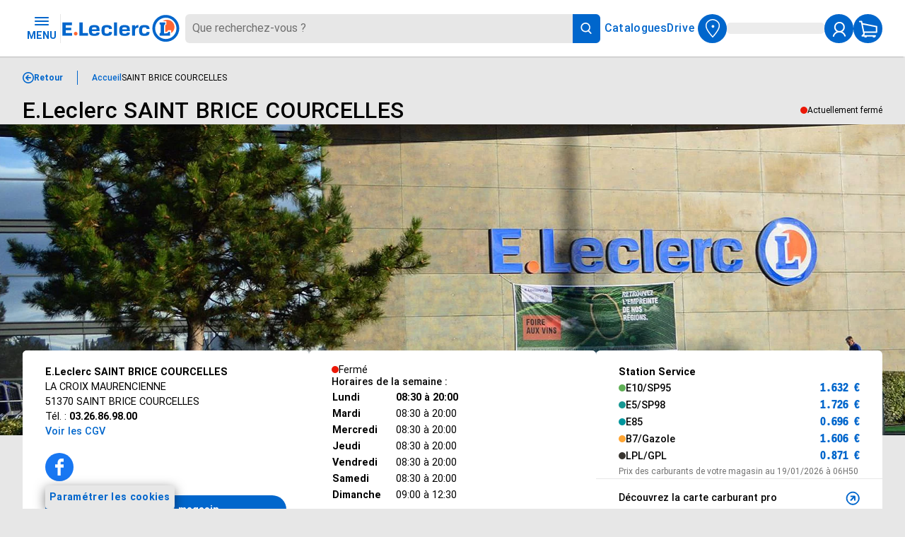

--- FILE ---
content_type: text/html
request_url: https://www.e.leclerc/mag/e-leclerc-saint-brice-courcelles
body_size: 102845
content:
<!DOCTYPE html> <html lang="fr-FR" data-astro-transition-scope="astro-qyshjfsl-1"> <head><meta charset="UTF-8"><meta http-equiv="Accept-CH" content="DPR, Viewport-Width, Width"><meta name="viewport" content="width=device-width, initial-scale=1"><meta name="format-detection" content="telephone=no, address=no, email=no"><!-- [PRECONNECT] --><link rel="preconnect" href="www.e.leclerc"><link rel="preconnect" href="https://media.e.leclerc"><link rel="preconnect" href="https://e-leclerc.scene7.com" crossorigin><link rel="dns-prefetch" href="https://e-leclerc.scene7.com"><link rel="preconnect" href="https://sdk.privacy-center.org" crossorigin><!-- [PRELOAD] --><link rel="preload" href="/_assets/fonts/roboto/compressed/roboto-v27-latin-ext_latin-regular.woff2" as="font" type="font/woff2" crossorigin="anonymous"><link rel="preload" href="/_assets/fonts/roboto/compressed/roboto-v27-latin-ext_latin-500.woff2" as="font" type="font/woff2" crossorigin="anonymous"><link rel="preload" href="/_assets/fonts/roboto/compressed/roboto-v27-latin-ext_latin-700.woff2" as="font" type="font/woff2" crossorigin="anonymous"><link rel="preload" href="/_assets/fonts/edouardbeta/edouardbeta-condensedbold.woff2" as="font" type="font/woff2" crossorigin="anonymous"><link rel="preload" as="image" href="https://medias.referentiel.galec.net/GALEC/Magasins/BIM/1657754549476.jpeg?fit=fit&op_sharpen=1&resmode=bilin&fmt=webP&qlt=85&trim=0&wid=650&hei=370" imagesizes="370px"><!-- Inject the configuration --><script>(function(){const serializedConfig = {"base":{"baseAppUrl":"https://www.e.leclerc","baseApiUrl":"https://www.e.leclerc","baseApiEndPoint":"api/rest"},"api":{"autoPass":{"endPoint":"auto-pass"},"bazaarvoiceApi":{"endPoint":"bazaarvoice-api"},"liveApi":{"endPoint":"live-api"},"omsLogisticsCncApi":{"endPoint":"oms-logistics-cnc-api"},"offerApi":{"endPoint":"offer"},"scamarkApi":{"endPoint":"scamark"},"criteoApi":{"endPoint":"criteo-api"},"cartApi":{"endPoint":"cart"},"omsOrderApi":{"endPoint":"oms-order-api"},"iceCatApi":{"endPoint":"icecat"},"infomilApi":{"endPoint":"infomil-bridge"},"mediaApi":{"endPoint":"media-api"}},"reachFiveConfig":{"domain":"ccu.e.leclerc","client":"CIoAdt3oyhrkXiBo982J","clientBack":"gMmsQFG7AsgLu2KoAyJ4"},"images":{"cdnBaseUrL":"https://media.e.leclerc"},"woosmapConfig":{"endpoint":"https://api.woosmap.com","publicKey":"woos-6256d36f-af9b-3b64-a84f-22b2342121ba"},"oneyConfig":{"merchantGuid":"ca999ddad6604a02a5530e96f7459619","widgetUrl":"https://assets.oney.io/build/loader.min.js","isFree":true,"opc3x":"W3519","opc4x":"W4524"},"critizrConfig":{"widgetUrl":"https://static.critizr.com/widgets/9dba4cf65929d3e08ad9408cd6f5635d.js"},"featureFlags":{"abTasty":{"potion":true},"oney":{},"gleeph":{"enabled":true}},"captcha":{"enabled":true,"siteKey":"6LcRl4MpAAAAAPAIhOm6694pLk7S3GQvFJORq_7w","enterprise":true},"abTasty":{"campaigns":{"potion":{"id":"1450219","variations":{"pertimm":"1803288","potion":"1803301"}}}},"uiConfig":{"buttons":{"buttonLoader":{}}}};

  window.APP_CONFIG = { ...serializedConfig };
})();</script><link rel="icon" type="image/x-icon" href="/_assets/favicons/favicon.ico"><title>E.Leclerc SAINT BRICE COURCELLES - Adresse, horaires et actualités du magasin</title> <meta name="description" content="Retrouvez toute l’offre de votre magasin E.Leclerc SAINT BRICE COURCELLES. Infos pratiques, horaires, accès au catalogue de votre magasin, prix des carburants…"> <style type="text/css"><style type="text/css">.bDoXH{display:none}</style><style type="text/css">.QFAkv{padding:var(--spacing-surround-xlarge) 0 0 var(--spacing-full-Horizontal-mobile)}.QFAkv,.cwDoQ{align-items:center;display:flex}.cwDoQ{border-right:1px solid var(--border-primary,#06c);color:var(--text-primary,#06c);cursor:pointer;font-weight:var(--font-weight-bold-mobile);gap:var(--spacing-surround-medium);padding-right:var(--spacing-surround-xlarge)}.dChvF{border-right:none}.cwDoQ:hover{color:var(--text-active)}.xGtiJ{display:flex;flex-grow:1;overflow-x:auto}.fBCxD,.xGtiJ{align-items:center}.fBCxD{display:inline-flex;gap:var(--spacing-gap-xlarge);justify-content:center;list-style:none;margin:var(--spacing-0)}.fBCxD,.fBCxD>button{padding:0}@media(min-width:768px){.QFAkv{padding:var(--spacing-surround-xlarge) 0 0 var(--spacing-full-Horizontal-tablet)}.fBCxD{gap:var(--spacing-gap-xxlarge);padding-left:var(--spacing-surround-xlarge)}}@media(min-width:992px){.QFAkv{padding:var(--spacing-surround-xlarge) 0 0 var(--spacing-full-Horizontal-desktop)}.fBCxD{gap:var(--spacing-gap-xxlarge)}.cwDoQ{font-weight:var(--font-weight-bold-desktop)}}</style><style type="text/css">.fZBuO{flex:0 0 px-to-rem(41px);max-width:px-to-rem(41px);position:relative}</style><style type="text/css">@media(min-width:992px){.cdIQV:before{background-color:rgba(0,0,0,.4);content:"";inset:0;pointer-events:none;position:fixed;z-index:1}}.cauCd{height:3.125rem!important;margin-top:-.3125rem}input::-moz-placeholder{color:transparent}input::placeholder{color:transparent}@media(min-width:992px){input::-moz-placeholder{color:var(--color-text-default-medium);opacity:1}input::placeholder{color:var(--color-text-default-medium);opacity:1}}.fQxWA{background-color:var(--color-background-default-weak);border-radius:var(--border-corner-medium) 0 0 var(--border-corner-medium)}.fcvQR{background-color:var(--color-background-default-default)}.FEbZA{display:none;flex:0 1 100%;flex-flow:row wrap}@media(min-width:350px){.FEbZA{display:flex}}@media(min-width:992px){.FEbZA{align-items:center;flex-flow:column wrap;flex-grow:1}}.fwfhk{display:flex;flex-direction:row;justify-content:center;width:100%}@media(min-width:992px){.fwfhk{z-index:2}}.zLNDB{border:none;border-radius:20px 0 0 20px;height:var(--header-button-height);outline:none;padding:var(--spacing-0) var(--spacing-surround-medium);width:100%}@media(min-width:992px){.zLNDB{border-radius:var(--border-corner-medium) 0 0 var(--border-corner-medium)}.zLNDB:focus{box-shadow:0 0 0 5px rgba(0,102,204,.52)}}.dwckL{align-items:center;background-color:var(--color-background-primary-default);border-radius:0 6px 6px 0;cursor:pointer;display:flex;height:var(--header-button-height);justify-content:center;width:2.563rem}.dwckL:hover{background-color:var(--color-background-secondary-default)}.fwZTO{align-items:center;background-color:var(--color-icon-default-default);border-radius:0 20px 20px 0;cursor:pointer;display:flex;flex-shrink:0;height:var(--header-button-height);justify-content:center;padding-right:var(--spacing-surround-medium);pointer-events:none;width:2.563rem}.fwZTO:hover{background-color:var(--color-background-secondary-default)}</style><style type="text/css">.fuFqP{flex:0 0 px-to-rem(41px);max-width:px-to-rem(41px);position:relative}</style><style type="text/css">.bwnIw{--header-nav-gap:var(--spacing-gap-medium);--header-padding:var(--spacing-0) var(--spacing-inner-horizontal-mobile);--header-button-height:2.563rem;--header-button-width:2.563rem;position:sticky;top:0;z-index:1}@media(min-width:768px){.bwnIw{--header-nav-gap:var(--spacing-gap-xlarge);--header-padding:var(--spacing-0) var(--spacing-inner-horizontal-tablet)}}@media(min-width:992px){.bwnIw{--header-nav-gap:var(--spacing-gap-xxxlarge);--header-padding:var(--spacing-0) var(--spacing-inner-horizontal-desktop)}}.eUDfp{align-items:center;background-color:var(--color-background-default-weak);box-shadow:-2px 0 2px rgba(0,0,0,.5);display:flex;flex-flow:row nowrap;gap:var(--header-nav-gap);height:5rem;justify-content:space-between;padding:var(--header-padding);width:100%;z-index:1}@media(min-width:350px){.eUDfp{justify-content:flex-start}}.bHlug{display:block}.fqTjO{display:none;--border-width-1:1px}@media(min-width:768px){.fqTjO{border-right:var(--border-width-1) var(--border-style-solid) var(--color-border-default);display:unset;height:var(--header-button-height)}}.cGboq{flex:0 0 2.5625rem;max-width:2.5625rem}@media(min-width:768px){.cGboq{margin-right:.375rem}}@media(min-width:992px){.cGboq{flex:0 0 10.625rem;height:2.5rem;margin-right:.375rem;max-width:10.625rem;width:10.625rem}}.fDcPw{cursor:pointer;font-weight:700;line-height:1!important}@media(min-width:768px){.fDcPw{margin-left:.375rem}}@media(min-width:992px){.fDcPw{margin-left:.375rem}}.dNoWl{display:none}@media(min-width:992px){.dNoWl{align-items:center;display:flex;flex-direction:row;gap:var(--spacing-gap-xxlarge);justify-content:center}}.fZXjB{cursor:pointer;display:flex;font-weight:700;letter-spacing:.044rem;line-height:1.25;text-decoration:none}.fZXjB svg{margin-left:.313rem}.eORHT{display:flex;flex:0 0 calc(7.6875rem + var(--spacing-gap-medium)*2);flex-direction:row;gap:var(--spacing-gap-medium);max-width:calc(7.6875rem + var(--spacing-gap-medium)*2)}@media(min-width:992px){.eORHT{flex:unset;gap:var(--header-nav-gap);max-width:unset}}</style><style type="text/css">.eoldb{align-items:center;display:flex;flex-direction:row;gap:var(--spacing-surround-xlarge);padding:var(--spacing-surround-large) var(--spacing-inner-horizontal-mobile);width:100%}.bRDbl{align-items:start;display:flex;flex-direction:column;flex-grow:1;gap:var(--spacing-surround-large);justify-content:space-between}.eMHMh{color:var(--text-weak);flex-grow:1;font-weight:var(--font-weight-medium-mobile)}.eMHMh a{color:var(--color-text-default-weak)}.bojbE{align-items:center;display:flex;flex-direction:row}.dDERO{flex-shrink:0}.fSqNH{animation:bDqHq 2.1s linear infinite;background:linear-gradient(110deg,#ececec 8%,#f5f5f5 18%,#ececec 33%);border-radius:100%;height:1.875rem;width:1.875rem}.eAIMt{background-color:var(--background-primary);color:var(--color-text-default-weak)}.fNPne{background-color:var(--color-background-warning)}.fNPne .eMHMh{color:var(--text-default)}.NKjtE{background-color:var(--background-positive)}.bzkfz{background-color:var(--background-negative)}.fDnXL{background-color:var(--background-weak);border-bottom:1px solid var(--border-default);border-top:1px solid var(--border-default);box-sizing:border-box}@media(min-width:768px){.eoldb{padding:var(--spacing-surround-large) var(--spacing-inner-horizontal-tablet)}.bRDbl,.eoldb{align-items:center}.bRDbl{flex-direction:row}}@media(min-width:992px){.eoldb{padding:var(--spacing-surround-large) var(--spacing-inner-horizontal-desktop)}.eMHMh{font-weight:var(--font-weight-medium-desktop)}}@keyframes bDqHq{to{background-position-x:-200%}}</style><style type="text/css">.eNYwf{transition:all .15s}.byeSs{transform:rotate(180deg)}.dxBzB{transform:rotate(270deg)}.dCQoc{transform:rotate(90deg)}.dejDs{fill:var(--custom-color)}</style><style type="text/css">.eLhAy{--arrow-margin:8px;--arrow-position-x:50%;--arrow-position-y:50%;display:inline-block;position:relative}.dKbuH{align-items:center;background-color:transparent;display:flex;flex-direction:row;gap:var(--spacing-gap-small);padding:var(--spacing-0)}.dKbuH,.fflDz{line-height:1}.dKbuH:hover{cursor:pointer}.mwotP{align-items:flex-start;background:var(--background-weak);border-radius:var(--border-corner-small);box-shadow:0 0 20px 0 rgba(0,0,0,.2);flex-direction:column;font-weight:var(--font-weight-regular-desktop);gap:var(--spacing-surround-small);max-width:90svw;opacity:0;padding:var(--spacing-surround-large) 2.625rem var(--spacing-surround-large) var(--spacing-surround-large);transition:opacity .15s ease-in-out,display .15s ease-in-out,visibility .15s ease-in-out;visibility:hidden;width:-moz-max-content;width:max-content;z-index:2}.mwotP,.mwotP:after{display:none;position:absolute}.mwotP:after{border-style:solid;border-width:6px;content:""}.eLhAy[data-position=top] .mwotP{bottom:calc(100% + var(--arrow-margin));left:50%;transform:translateX(-50%)}.eLhAy[data-position=top] .mwotP.cquhk:after{border-color:var(--background-weak) transparent transparent transparent;display:block;left:var(--arrow-position-x,50%);top:100%;transform:translateX(-50%)}.eLhAy[data-position=bottom] .mwotP{left:50%;top:calc(100% + var(--arrow-margin));transform:translateX(-50%)}.eLhAy[data-position=bottom] .mwotP.cquhk:after{border-color:transparent transparent var(--background-weak) transparent;bottom:100%;display:block;left:var(--arrow-position-x,50%);transform:translateX(-50%)}.eLhAy[data-position=left] .mwotP{right:calc(100% + var(--arrow-margin));top:50%;transform:translateY(-50%)}.eLhAy[data-position=left] .mwotP.cquhk:after{border-color:transparent transparent transparent var(--background-weak);display:block;left:100%;top:var(--arrow-position-y,50%);transform:translateY(-50%)}.eLhAy[data-position=right] .mwotP{left:calc(100% + var(--arrow-margin));top:50%;transform:translateY(-50%)}.eLhAy[data-position=right] .mwotP.cquhk:after{border-color:transparent var(--background-weak) transparent transparent;display:block;right:100%;top:var(--arrow-position-y,50%);transform:translateY(-50%)}.eLhAy .cquhk{display:flex;opacity:1;visibility:visible}.bZDVK{background-color:transparent;padding:0;position:absolute;right:var(--spacing-surround-large);top:var(--spacing-surround-large)}.bZDVK:hover{color:var(--color-background-primary-hover);cursor:pointer}.bZDVK:hover>svg>path{fill:var(--color-background-primary-hover)}@media(min-width:768px){.mwotP{max-width:25rem}}</style><style type="text/css">.cSVSd{color:var(--text-default);font-style:normal}</style><style type="text/css">.fmVfs{font-style:normal}</style><style type="text/css">.fGGgc{background-color:var(--color-background-primary-default);border-radius:50%;cursor:pointer;height:var(--header-button-height)!important;padding:var(--spacing-0);padding:0!important;width:2.563rem!important}.ctWaz,.fGGgc{align-items:center;display:flex;justify-content:center}.ctWaz{background-color:var(--background-active);border-radius:18px;color:#fff;font-weight:700;height:1.125rem;line-height:1!important;position:absolute;right:-.3125rem;top:-.3125rem;width:1.125rem}</style><style type="text/css">.cIbNC{align-items:center;background-color:var(--color-background-primary-default);border-radius:50%;cursor:pointer;display:flex;height:var(--header-button-height)!important;justify-content:center;padding:0!important;width:2.563rem!important}.fZrWZ{background-color:var(--background-positive);border-radius:10px;display:none;height:.75rem;left:2rem;position:absolute;top:0;width:.75rem}</style><style type="text/css">.cWlrP{background-color:var(--color-background-default-weak);height:auto;max-width:120rem;padding:var(--spacing-0) var(--spacing-surround-xlarge);width:100%}.fbAMS{align-items:center;border:1px solid var(--color-border-default);box-sizing:border-box;color:var(--color-text-default-default);cursor:pointer;display:inline-flex;font-size:1rem;gap:.25rem;justify-content:center;line-height:inherit;line-height:1.375;position:relative;text-decoration:underline;transition:color .2s ease}.fbAMS,.fbAMS:not(:focus){margin:var(--spacing-gap-medium) var(--spacing-0)}.fbAMS:not(:focus){height:.0625rem;left:-62.5rem;position:absolute;top:-62.5rem;width:.0625rem}.fbAMS:focus{outline:2px solid transparent}</style><style type="text/css">.cgZxj{align-items:flex-start;align-self:stretch;display:flex;flex-direction:row;padding:var(--spacing-outer-vertical-mobile) var(--spacing-full-Horizontal-mobile) 0 var(--spacing-full-Horizontal-mobile)}.ehBQw{flex:1 0 0;line-height:1!important}.bLfpa,.ehBQw{font-weight:var(--font-weight-medium-mobile)}.bLfpa{display:block}@media(min-width:768px){.cgZxj{align-items:end;flex-direction:row;gap:var(--spacing-gap-medium);padding:var(--spacing-outer-vertical-tablet) var(--spacing-full-Horizontal-tablet) 0 var(--spacing-full-Horizontal-tablet)}.dKVtL{flex:1 0 0}}@media(min-width:992px){.cgZxj{padding:var(--spacing-surround-large) var(--spacing-full-Horizontal-desktop) 0 var(--spacing-full-Horizontal-desktop)}.eGCJh{align-items:end;flex-flow:row wrap;gap:var(--spacing-gap-medium)}.ehBQw{font-weight:var(--font-weight-medium-desktop)}.dKVtL{max-width:23.125rem}.bLfpa{display:unset;font-weight:var(--font-weight-medium-desktop);line-height:1.45!important}}</style><style type="text/css">.ehzxE{align-items:center;background-color:transparent;color:var(--text-primary);display:flex;flex:0 0 3.3125rem;flex-direction:column;font-weight:var(--font-weight-bold-mobile);gap:var(--spacing-surround-xsmall);justify-content:center;max-width:3.3125rem;text-align:center;text-transform:uppercase}.ehzxE:hover{cursor:pointer}.fLIHT{display:none}</style><style type="text/css">.cXnsZ{position:relative}</style><style type="text/css">.bQWuq{align-items:center;background:none;cursor:pointer;display:flex;flex:0 0 2.5625rem;flex-direction:row;gap:var(--spacing-gap-medium);max-width:2.5625rem;padding:var(--spacing-0)}@media(min-width:992px){.bQWuq{flex:unset;max-width:unset}}.cEBLi{align-items:center;background-color:var(--color-background-primary-default);border-radius:50%;display:flex;flex-direction:row;height:2.5625rem;justify-content:center;width:2.5625rem}.dZYae{color:var(--color-text-primary-default);display:none!important;font-size:.875rem;font-weight:500;line-height:1!important;overflow:hidden;text-overflow:ellipsis;white-space:nowrap;width:8.6rem}@media(min-width:1200px){.dZYae{display:-webkit-box!important;text-align:start}}.cTZvx{animation:cidiO 2.1s linear infinite;background:linear-gradient(110deg,#ececec 8%,#f5f5f5 18%,#ececec 33%);background-size:200% 100%;border-radius:5px;height:1rem;width:8.6rem}.bQWuq:hover .cEBLi{background-color:var(--color-background-primary-hover)}.bQWuq:hover .dZYae{color:var(--color-text-primary-hover)}.esMMj{background-color:var(--background-positive);border-radius:5px;display:none;height:.3125rem;left:2.35rem;position:absolute;top:0;width:.3125rem}@keyframes cidiO{to{background-position-x:-200%}}</style><style type="text/css">.cWoGQ{align-items:center;color:var(--text-primary);cursor:pointer;display:flex;height:2.5rem;justify-content:center;width:2.5rem}.cWoGQ:active{color:var(--text-active)}.cFTqL{background-color:var(--background-weak);border-radius:50%}.cFTqL:hover{box-shadow:0 0 20px 0 rgba(0,0,0,.2);transform:scale(1.125)}.cFTqL:focus{outline:var(--border-width-medium) var(--border-style-solid) var(--border-primary);outline-offset:0}.cFTqL:active{border:unset}.cFTqL:disabled{color:var(--text-disabled)}.cFTqL.eLHNK{background-color:unset;border:var(--border-width-large) var(--border-style-solid) var(--border-weak)}.cFTqL.eLHNK:focus{outline:var(--border-width-medium) var(--border-style-solid) var(--border-weak);outline-offset:0}.dTDEI{background-color:transparent}.dTDEI.eWkQF{border-right:var(--border-width-small) var(--border-style-solid) var(--border-default)}.dTDEI.eWkQF:focus{border-right:var(--border-width-small) var(--border-style-solid) var(--border-primary)}.dTDEI.eWkQF:active{border-right:unset}.dTDEI.eWkQF:disabled{color:var(--text-disabled)}.dTDEI.eWkQF.eLHNK{border:unset;border-right:var(--border-width-small) var(--border-style-solid) var(--border-default)}.dTDEI.eDeMf{border-left:var(--border-width-small) var(--border-style-solid) var(--border-default)}.dTDEI.eDeMf:focus{border-left:var(--border-width-small) var(--border-style-solid) var(--border-primary)}.dTDEI.eDeMf:active{border-left:unset}.dTDEI.eDeMf:disabled{color:var(--text-disabled)}.dTDEI.eDeMf.eLHNK{border:unset;border-left:var(--border-width-small) var(--border-style-solid) var(--border-default)}.cWoGQ.eLHNK{color:var(--text-weak)}</style><style type="text/css">.cRDFC{align-items:center;border-radius:50%;cursor:pointer;display:flex;justify-content:center;padding:var(--spacing-050);position:relative}.cPOrO{background-color:var(--background-primary);color:var(--text-weak)}.cPOrO span{right:0;top:0}.cPOrO:hover{background-color:var(--background-hover)}.BBzKT{background-color:var(--background-positive)}.cPOrO:focus{outline:var(--border-width-medium) var(--border-style-solid) var(--border-hover);outline-offset:var(--spacing-025)}.cPOrO.cvEiz{color:var(--text-positive)}.cPOrO:active{background-color:var(--background-active);outline:none}.cPOrO:disabled{background-color:var(--background-disabled)}.uxoND{background-color:transparent;color:var(--text-primary)}.uxoND span{right:-.0625rem;top:.25rem}.uxoND.cvEiz{color:var(--text-positive)}.uxoND:hover{color:var(--text-hover)}.uxoND:focus{outline:var(--border-width-medium) var(--border-style-solid) var(--border-hover)}.uxoND:active{color:var(--text-active);outline:none}.uxoND:disabled{color:var(--text-disabled)}.fziEJ{border:2px var(--border-style-solid) var(--border-primary);color:var(--text-primary)}.fziEJ span{right:-.25rem;top:-.1875rem}.fziEJ.cvEiz{border-color:var(--border-positive);color:var(--text-positive)}.fziEJ:hover{border-color:var(--border-hover);color:var(--text-hover)}.fziEJ:focus{outline:var(--border-width-medium) var(--border-style-solid) var(--border-hover);outline-offset:var(--spacing-050)}.fziEJ:active{border-color:var(--border-active);color:var(--text-active);outline:none}.fziEJ:disabled{border-color:var(--border-disabled);color:var(--text-disabled)}.ehlMN{position:absolute}</style><style type="text/css">.cNwqJ.ovJkw{padding:var(--spacing-surround-medium)}.cNwqJ.ovJkw,.cNwqJ.ovJkw:focus{border-radius:unset;border-bottom-right-radius:var(--border-corner-medium);border-top-right-radius:var(--border-corner-medium)}.dbcgr{margin-top:-.125rem}</style><style type="text/css">.gyxuN{align-items:center;border-radius:1.375rem;cursor:pointer;display:flex;font-size:var(--font-body-large-desktop);font-weight:var(--font-weight-bold-desktop);gap:var(--spacing-gap-large);justify-content:center;padding-inline:var(--spacing-surround-xlarge);text-align:center;width:-moz-fit-content;width:fit-content}.fJiOJ{height:1.875rem}.etbwg{height:-moz-fit-content;height:fit-content;line-height:1!important}.cwbjh{height:2.5rem}.bTNVg{height:2.8125rem}.buPhP{background-color:var(--background-primary);color:var(--text-weak)}.buPhP:focus{background-color:var(--background-hover);outline:var(--border-width-medium) var(--border-style-solid) var(--border-hover);outline-offset:var(--spacing-025)}.buPhP.OQXQR{background-color:var(--background-positive)}.buPhP:hover{background-color:var(--background-hover)}.buPhP:active{background-color:var(--background-active);outline:none}.buPhP:disabled{background-color:var(--background-disabled)}.buPhP.eKtUq{background-color:var(--background-weak);color:var(--text-primary)}.buPhP.eKtUq:focus{background-color:var(--background-medium);border:var(--border-width-medium) var(--border-style-solid) var(--border-weak);border-radius:1.875rem;outline:var(--border-width-medium) var(--border-style-solid) var(--border-weak)}.buPhP.eKtUq.OQXQR{background-color:var(--background-positive--dark,#1c781a);color:var(--text-weak)}.buPhP.eKtUq:hover{background-color:var(--background-medium);color:var(--text-primary)}.buPhP.eKtUq:active{background-color:var(--background-active);border:unset;color:var(--text-weak);outline:none}.buPhP.eKtUq:disabled{background-color:var(--background-disabled);color:var(--text-weak)}.dDYQz{background-color:transparent;color:var(--text-primary);padding:0}.dDYQz:focus{outline:unset;-webkit-text-decoration:solid;text-decoration:solid;text-decoration-line:underline}.dDYQz.OQXQR{color:var(--text-positive)}.dDYQz:hover{color:var(--text-hover)}.dDYQz:active{color:var(--text-active);text-decoration:unset}.dDYQz:disabled{color:var(--text-disabled)}.dDYQz.eKtUq{color:var(--text-weak)}.dDYQz.eKtUq:focus{color:var(--background-medium)}.dDYQz.eKtUq.OQXQR{color:var(--text-positive)}.dDYQz.eKtUq:hover{color:var(--background-medium)}.dDYQz.eKtUq:active{color:var(--text-active);text-decoration:unset}.dDYQz.eKtUq:disabled{color:var(--text-disabled)}.dgHoX{background-color:var(--color-background-default-medium);border:var(--border-width-medium) var(--border-style-solid) var(--border-primary);color:var(--text-primary)}.dgHoX:focus{outline:var(--border-width-medium) var(--border-style-solid) var(--border-hover);outline-offset:var(--spacing-025)}.dgHoX.OQXQR{border-color:var(--border-positive);color:var(--text-positive)}.dgHoX:hover{border-color:var(--border-hover);color:var(--text-hover)}.dgHoX:active{border-color:var(--border-active);color:var(--text-active);outline:none}.dgHoX:disabled{border-color:var(--border-disabled);color:var(--text-disabled)}.dgHoX.eKtUq{background-color:unset;border:var(--border-width-medium) var(--border-style-solid) var(--border-weak);color:var(--text-weak)}.dgHoX.eKtUq:focus{outline:var(--border-width-medium) var(--border-style-solid) var(--border-weak)}.dgHoX.eKtUq.OQXQR{background-color:var(--background-positive--dark,#1c781a);border:unset;color:var(--text-weak)}.dgHoX.eKtUq:hover{color:var(--color-neutral-200)}.dgHoX.eKtUq:active{background-color:var(--background-active);border-color:transparent;color:var(--text-weak);outline:none}.dgHoX.eKtUq:disabled{background-color:var(--background-disabled);border:unset;color:var(--text-weak)}.emPnP{align-items:center;display:flex;gap:var(--spacing-gap-medium);justify-content:center;padding-right:var(--spacing-200)}.gyxuN:disabled{cursor:not-allowed}</style><style type="text/css">.ffNVD{align-items:center;color:inherit;cursor:pointer;display:inline-flex;font-weight:var(--font-weight-bold-desktop);gap:var(--spacing-gap-small);line-height:inherit;text-decoration:none}.ffNVD:hover{color:var(--text-hover)}.ffNVD:focus{border-radius:.125rem;outline:var(--border-width-medium) solid var(--border-hover);outline-offset:var(--spacing-025)}.ffNVD:active{color:var(--text-active);outline:none}.efKVF{color:var(--text-default)}.fUKgb{color:var(--text-primary)}.dkNeh{text-decoration:underline}.bLCId{text-decoration:none}.bLCId:hover{text-decoration:underline}.ewEki,.ewEki:hover{text-decoration:none}</style><style type="text/css">.fxHAy{cursor:pointer;display:inline-flex}.fxHAy:focus{border-radius:.125rem;outline:var(--border-width-medium) solid var(--border-hover);outline-offset:var(--spacing-025)}</style><style type="text/css">.cHXpv{align-items:flex-start;display:flex;flex:1 0 0;flex-direction:column;width:16.5rem}.guewF{background:var(--background-weak);height:19.875rem;padding:var(--spacing-surround-xlarge,1.25rem) var(--spacing-inner-horizontal,32px);width:-moz-fit-content;width:fit-content}.cZDwk{border-radius:var(--border-corner-medium,6px);margin-bottom:var(--spacing-gap-xlarge,1rem)}.cBXyL.eXvHZ{color:var(--text-primary);font-weight:500;line-height:var(--font-line-height-paragraph-1,1.35rem)}.bXbKC.fTrxE{margin-bottom:var(--spacing-gap-medium,.625rem)}</style><style type="text/css">.fPNRU{background:var(--background-weak,#f8f9fa);border-radius:var(--border-corner-medium);overflow:hidden;width:100%}</style><style type="text/css">.fwaiH{background:var(--background-weak,#f8f9fa);display:none;overflow:hidden}.fbZhD{animation:dQobh .15s ease-out;display:block}.fbZhD.cczrs:not(.bzKHs){height:var(--constrained-height,12.5rem);max-height:var(--constrained-height,12.5rem);position:relative}.bzKHs{height:auto!important;max-height:118.75rem!important}.upOnU{position:relative}.upOnU:after{background:linear-gradient(to bottom,transparent 0,var(--background-weak,#f8f9fa) 100%);bottom:0;content:"";height:6rem;left:0;opacity:1;pointer-events:none;position:absolute;right:0;transition:opacity .2s ease;z-index:1}.upOnU.bzKHs:after{opacity:0}@keyframes dQobh{0%{opacity:0;transform:translateY(-8px)}to{opacity:1;transform:translateY(0)}}</style><style type="text/css">.VVWmN{background:var(--background-weak);border-radius:0 0 var(--border-corner-medium) var(--border-corner-medium);display:flex;justify-content:flex-end;padding:var(--spacing-surround-xlarge);width:100%}</style><style type="text/css">.dfLvg{background-color:var(--background-weak)}.cTdqW{align-items:center;background:transparent;border:none;cursor:pointer;display:flex;flex-direction:row;justify-content:space-between;padding:var(--spacing-surround-xlarge);text-align:left;width:100%}.cTdqW:focus{outline:var(--border-width-medium) var(--border-style-solid) var(--border-hover);outline-offset:var(--spacing-025)}.cTdqW[aria-expanded=true] .bOKyp{display:none}.cTdqW[aria-expanded=false] .bOKyp,.cTdqW[aria-expanded=true] .LbiVk{display:block}.cTdqW[aria-expanded=false] .LbiVk{display:none}</style><style type="text/css">.YhMdp{border:var(--border-width-small,1px) var(--border-style-solid) var(--border-medium,#6f6f6f);border-radius:var(--border-corner-medium,6px);display:flex;height:3.75rem;outline:none;padding-block:0;padding-inline:var(--spacing-surround-large,16px);padding-top:.625rem;width:100%}.YhMdp::-moz-placeholder{opacity:0}.YhMdp::placeholder{opacity:0}.YhMdp[type=date]{-webkit-appearance:none;-moz-appearance:none;appearance:none;min-width:100%!important;width:100%!important}.YhMdp[type=date]::-webkit-date-and-time-value{text-align:left}.YhMdp[type=date]::-webkit-calendar-picker-indicator{cursor:pointer;height:1.25rem;position:absolute;right:1.25rem;top:1.25rem;width:1.25rem}.YhMdp[type=date][type=date].eZyPF::-webkit-calendar-picker-indicator{right:2.8125rem}.YhMdp:-moz-read-only{background:var(--background-medium);border:var(--border-width-medium,2px) var(--border-style-solid) var(--border-disabled);color:var(--text-disabled);cursor:not-allowed}.YhMdp:disabled,.YhMdp:read-only{background:var(--background-medium);border:var(--border-width-medium,2px) var(--border-style-solid) var(--border-disabled);color:var(--text-disabled);cursor:not-allowed}.YhMdp:focus-visible:not(.eMFpF,.sxurM){border:var(--border-width-medium,2px) var(--border-style-solid) var(--border-primary)}.fYUUQ{background:var(--background-default,#e8e8e8)}.fAPVS{background:var(--background-weak,#fff)}.eMFpF{border:var(--border-width-medium,2px) var(--border-style-solid) var(--border-negative)}.eMFpF:focus-visible{border:var(--border-width-medium,2px) var(--border-style-solid) var(--border-negative)}.eMFpF[type=date]{color:var(--text-negative)}.eMFpF[type=date]::-webkit-datetime-edit-day-field,.eMFpF[type=date]::-webkit-datetime-edit-month-field,.eMFpF[type=date]::-webkit-datetime-edit-text,.eMFpF[type=date]::-webkit-datetime-edit-year-field{color:var(--text-negative)}.eMFpF[type=date]::-webkit-calendar-picker-indicator{cursor:pointer;filter:invert(27%) sepia(51%) saturate(2878%) hue-rotate(346deg) brightness(104%) contrast(97%)}.sxurM{border:var(--border-width-medium,2px) var(--border-style-solid) var(--border-positive)}.sxurM:focus-visible{border:var(--border-width-medium,2px) var(--border-style-solid) var(--border-positive)}</style><style type="text/css">.fHjIt{overflow:auto;scrollbar-color:var(--background-primary) var(--background-default);scrollbar-width:thin}.fHjIt::-webkit-scrollbar{width:.375rem}.fHjIt::-webkit-scrollbar-track{background:var(--background-default)}.fHjIt::-webkit-scrollbar-thumb{background:var(--background-primary)}.fHjIt::-webkit-scrollbar-thumb:hover{background:var(--background-hover)}</style><style type="text/css">.dpswf{align-items:center;background-color:var(--color-background-default-medium);border:var(--border-width-1) var(--border-style-solid) var(--border-primary,#06c);border-radius:var(--border-corner-small,4px);color:var(--text-primary,#06c);display:inline-flex;gap:var(--spacing-gap-xsmall);height:1.875rem;padding-block:var(--spacing-surround-xsmall);padding-inline:var(--spacing-surround-small)}.dpswf:focus{outline:var(--border-width-medium) var(--border-style-solid) var(--border-hover);outline-offset:var(--spacing-025)}.dpswf:hover{border-color:var(--border-hover);color:var(--text-hover)}.dpswf:active{border-color:var(--border-active);color:var(--text-active);outline:none}.dpswf:disabled{border-color:var(--border-disabled);color:var(--text-disabled)}</style><style type="text/css">.DYGxY{align-content:flex-start;align-items:flex-start;align-self:stretch;display:flex;flex-wrap:wrap;gap:var(--spacing-gap-xsmall,.25rem);margin:unset;padding:unset}</style><style type="text/css">.eABYq{align-items:flex-start;align-self:stretch;border-top:1px solid var(--border-default);display:flex;flex-direction:column;padding:var(--spacing-surround-medium)}.eTCER{color:var(--text-medium)}@media(min-width:768px){.eABYq{padding:var(--spacing-surround-medium) var(--spacing-outer-horizontal-tablet)}}@media(min-width:992px){.eABYq{padding:var(--spacing-surround-medium) var(--spacing-surround-large)}}</style><style type="text/css">.cmhVk{display:inline-flex;gap:var(--spacing-gap-xxlarge)}</style><style type="text/css">.YByrd.foMZG{color:var(--text-negative)}</style><style type="text/css">.fcPiD.qeJqh:focus{outline-offset:-.125rem}.fcPiD.qeJqh:hover{color:var(--icon-hover)}.fcPiD.qeJqh:active{color:var(--icon-active);outline-color:var(--icon-negative)}</style><style type="text/css">.eCltA.jUIMd{font-size:var(--font-body-medium,.75rem);font-style:normal;font-weight:var(--font-weight-medium,500);letter-spacing:var(--font-letter-spacing-paragraph-2,0);line-height:normal}.eCltA.fhqZI{text-align:center}</style><style type="text/css">.bgrTC{margin-bottom:var(--spacing-surround-small)}</style><style type="text/css">.fmigx{align-items:center;border-radius:0 var(--border-corner-medium,6px);display:flex;gap:var(--spacing-surround-medium,.625rem);height:1.25rem;padding:var(--spacing-surround-xsmall,.25rem) var(--spacing-surround-small,.375rem);position:absolute;right:0;top:0}.bJUhw{background:var(--promotion-brii,#dd390e);color:var(--text-weak)}.fxjCn{color:var(--text-active);margin-right:1.09375rem}</style><style type="text/css">.cIVon{-webkit-appearance:none;-moz-appearance:none;appearance:none;background:var(--background-weak);border:var(--border-width-medium) solid var(--border-medium);border-radius:var(--border-corner-small);cursor:pointer;display:inline-flex;transition:background-color .2s,border-color .2s}.cIVon,.cgvmc{align-items:center;height:1.875rem;justify-content:center;width:1.875rem}.cgvmc{color:var(--icon-weak);display:none;pointer-events:none;position:absolute}.cIVon:checked{background-color:var(--background-primary);border-color:var(--background-primary)}.cIVon:checked~.cgvmc{display:flex}.cIVon:checked:before{content:"";height:1.875rem;width:1.875rem}.cIVon:checked:before,.cIVon:disabled{border-radius:var(--border-corner-small)}.cIVon:disabled{background:var(--background-medium);border:var(--border-width-medium) solid var(--border-disabled);cursor:not-allowed}.cIVon:disabled~.cgvmc{display:none}.cIVon:disabled~.eQEoi{color:var(--text-disabled)}.cIVon:focus{outline:var(--border-width-medium) var(--border-style-solid) var(--border-primary);outline-offset:var(--spacing-025)}.cZkGh{align-items:center;display:inline-flex;flex:1;gap:var(--spacing-gap-medium);height:1.875rem;min-width:-moz-fit-content;min-width:fit-content;position:relative;width:1.875rem}.cZkGh:has(input:disabled)>.eQEoi{color:var(--text-disabled);cursor:not-allowed}.cZkGh:has(input:disabled)>.eQEoi *{color:inherit}</style><style type="text/css">.dxfFg{display:flex;flex-direction:column;gap:var(--spacing-surround-small);padding-inline:unset}</style><style type="text/css">.errSM{display:flex;flex-direction:row;justify-content:space-between}</style><style type="text/css">.dVGwc{position:relative;width:100%}.dVGwc:not(:has(textarea:-moz-placeholder-shown))>label{opacity:0;pointer-events:none;visibility:hidden}.dVGwc:has(textarea:focus)>label,.dVGwc:not(:has(textarea:placeholder-shown))>label{opacity:0;pointer-events:none;visibility:hidden}</style><style type="text/css">.cZfxx{color:var(--text-primary);left:var(--spacing-surround-large);pointer-events:none;position:absolute;top:var(--spacing-surround-large);transition:opacity .3s ease,visibility .3s ease}</style><style type="text/css">.cBeba{border:var(--border-width-small,1px) solid var(--border-medium,#6f6f6f);border-radius:var(--border-corner-medium,6px);color:var(--text-default,#000);font-size:1rem;padding:var(--spacing-surround-large);width:100%}.fZoIz{background:var(--background-default,#e8e8e8)}.efqVn{background:var(--background-weak,#fff)}</style><style type="text/css">.bIuxp{align-items:center;display:flex;flex-direction:row;justify-content:center;position:relative}</style><style type="text/css">.cicWU{position:absolute;top:.625rem}</style><style type="text/css">.dkLZF{background:var(--background-default,#e8e8e8);border-radius:var(--border-corner-medium,6px);color:var(--text-strong,#4f4f4f);display:flex;flex:1 0 0;height:2.5rem;padding:var(--spacing-surround-large,1rem)}.cspGV{border-radius:unset;border-bottom-left-radius:var(--border-corner-medium,6px);border-top-left-radius:var(--border-corner-medium,6px)}</style><style type="text/css">.csQXu .eQhhb{border-radius:6.25rem;color:var(--icon-primary);justify-content:flex-end;padding:var(--spacing-surround-medium);width:7.9375rem}.csQXu .eQhhb,.csQXu .eQhhb:hover{background:var(--background-default)}</style><style type="text/css">.YSZPy,.duuqV{overflow:hidden}.YSZPy>*{display:flex;flex-flow:row wrap}</style><style type="text/css">.dtEGC{overflow:hidden;padding:0;position:absolute;clip:rect(0,0,0,0);border:0;clip-path:inset(100%);height:1;white-space:nowrap;width:1}</style><style type="text/css">.ciznu{align-items:center;display:flex;gap:var(--spacing-gap-xsmall);list-style:none;margin:0;padding:0}</style><style type="text/css">.eVUia{flex:0 0 auto;flex-direction:column;scroll-snap-align:start;width:calc(100%/var(--mobile-width))}@media(min-width:768px){.eVUia{width:calc(100%/var(--tablet-width))}}@media(min-width:992px){.eVUia{width:calc(100%/var(--desktop-width))}}@media(min-width:1200px){.eVUia{width:calc(100%/var(--large-desktop-width))}}</style><style type="text/css">.dGcyg{color:var(--text-medium);font-weight:var(--font-weight-medium-mobile)}@media(min-width:992px){.dGcyg{font-weight:var(--font-weight-medium-desktop)}}</style><style type="text/css">.dfddO{height:auto}.dHKFc{width:9.375rem}.fgQBG{max-width:100%;width:100%}</style><style type="text/css">.foXCS{color:var(--text-default);font-weight:var(--font-weight-medium-mobile);overflow:hidden;text-overflow:ellipsis}@media(min-width:992px){.foXCS{font-weight:var(--font-weight-medium-desktop)}}</style><style type="text/css">.dPqVf{left:0;position:absolute;top:0}.eehRr{align-items:center;background:var(--background-weak,#fff);border-radius:var(--border-corner-medium,6px);display:flex;flex-direction:column;flex-shrink:0;gap:.21875rem;height:4.375rem;justify-content:center;outline:1px dashed var(--border-primary,#06c);outline-offset:-.28125rem;width:4.375rem}</style><style type="text/css">.fWWpV{align-items:center;display:flex;flex-direction:column;justify-content:space-between;left:0;padding-block:6px;position:absolute;top:0}.nFnql{height:3.75rem;padding-left:.375rem;width:3.75rem}.cvoMD{height:4.375rem;width:4.375rem}.cqThZ{height:3.75rem;width:3.75rem}.dAGje{left:.1875rem}.lKRiR{color:var(--text-primary);display:flex;font-family:var(--font-family-edouard);height:1.6875rem;justify-content:center}.epffk{color:var(--color-promotion-text-brii)}.blUiK{left:.375rem}.bZaLA,.blUiK{align-items:center;font-family:var(--font-family-edouard);font-size:2.2604375rem;font-style:normal;font-weight:400;height:3.8125rem;line-height:normal;position:absolute;text-align:center;top:.28125rem;width:3.8125rem}.bZaLA{left:.125rem;padding-left:.375rem}.elXEM{font-family:var(--font-family-edouard);font-size:1.75rem;font-style:normal;font-weight:400;line-height:normal;text-align:center}</style><style type="text/css">.ehVoy{align-self:stretch}</style><style type="text/css">.bqbfp{align-items:flex-start;display:flex;flex-direction:column;position:relative;width:100%}.cgbiX{background-image:var(--mobile-coverage-image);background-position:50%;background-repeat:no-repeat;background-size:cover;height:13.375rem;width:100%}.eoAoG{align-self:stretch;display:flex;flex-direction:column;overflow:hidden;position:relative}@media(min-width:768px){.cgbiX{background-image:var(--desktop-coverage-image);height:14.6875rem}}@media(min-width:992px){.cgbiX{height:27.5rem}.eoAoG{margin-top:-7.5rem}.etCiC{margin-top:0}}</style><style type="text/css">.eTOfX{background:var(--background-weak);border-radius:var(--border-corner-medium);width:100%}.eTjmD{border-bottom:1px solid var(--border-default);font-weight:var(--font-weight-bold-mobile)}.dCpSB,.ePNaO{display:flex;flex-direction:column}.ePNaO{align-self:stretch;background:#fefaef;flex-grow:1;flex-shrink:0;gap:.625rem;padding:var(--spacing-inner-vertical-mobile) var(--spacing-inner-horizontal-mobile)}.ePNaO>a{background-color:#fefaef}.eQHfB{padding-inline-start:0}.eQFNf{align-items:center;align-self:stretch;display:flex;gap:var(--spacing-surround-small)}.cXvKn{background-color:var(--icon-medium);border-radius:100%;flex-shrink:0;height:.625rem;width:.625rem}.cMOCC{height:8.4375rem;width:auto}.pphQV{height:100%;-o-object-fit:cover;object-fit:cover;-o-object-position:center;object-position:center;width:100%}@media(min-width:768px){.dCpSB{flex-direction:row-reverse}.ePNaO{align-items:flex-start;display:flex;flex-direction:column;gap:.625rem;padding:var(--spacing-inner-vertical-tablet) var(--spacing-inner-horizontal-tablet)}.cMOCC{height:unset}.pphQV{height:100%}}@media(min-width:992px){.eTjmD{font-weight:var(--font-weight-bold-desktop)}.ePNaO{gap:.625rem;padding:var(--spacing-inner-vertical-desktop) var(--spacing-inner-horizontal-desktop);width:22.5625rem}}</style><style type="text/css">.bqfPx{align-self:stretch}</style><style type="text/css">.ddLBs{align-items:flex-start;align-self:stretch;display:flex;flex-flow:column wrap}.ddLBs ul{background:none}@media(min-width:768px){.ddLBs{flex-direction:row}}</style><style type="text/css">.sFbLI{align-items:flex-start;align-self:stretch;display:flex;flex-direction:column;justify-content:space-between}.fjENe{align-items:center;display:flex;gap:var(--spacing-gap-small)}.bYXSK{border-radius:100%;display:inline-block;height:.625rem;width:.625rem}.cfjrJ{background-color:var(--background-positive)}.ccyeQ{background-color:var(--background-negative)}.daWXR,.efFot{animation:dtEZZ 2.1s linear infinite;background:linear-gradient(110deg,#ececec 8%,#f5f5f5 18%,#ececec 33%);background-size:200% 100%}.daWXR{border-radius:5px;height:1.25rem;width:10rem}@media(min-width:768px){.sFbLI{align-items:center;flex-direction:row}.bXZCh{flex:1 0 0}}@keyframes dtEZZ{to{background-position-x:-200%}}</style><style type="text/css">.fdlTX{align-items:center;align-self:stretch;background:#213d87;border-radius:var(--border-corner-medium);display:flex;flex-direction:column;gap:var(--spacing-gap-medium);justify-content:space-between;padding:var(--spacing-inner-vertical-mobile) var(--spacing-inner-horizontal-mobile) var(--spacing-surround-xlarge) var(--spacing-inner-horizontal-mobile);text-align:center}@media(min-width:768px){.fdlTX{flex-direction:row;padding:var(--spacing-inner-vertical-tablet) var(--spacing-inner-horizontal-tablet)}}@media(min-width:992px){.fdlTX{padding:var(--spacing-inner-vertical-desktop) var(--spacing-inner-horizontal-desktop)}}</style><style type="text/css">.dCFAz{align-items:flex-start;align-self:stretch;background:var(--background-weak);border-radius:var(--border-corner-medium);display:flex}@media(min-width:576px) and (max-width:767px){.mDvyp ul li{flex:1 0 0}.mDvyp ul li>div{width:100%!important}}@media(min-width:768px) and (max-width:991px){.AsQGD ul li{flex:1 0 0}.AsQGD ul li>div{width:100%!important}}@media(min-width:992px){.dKqjw ul li{flex:1 0 0}.dKqjw ul li>div{width:100%!important}}.dCFAz ul{align-items:center;align-self:stretch;background:var(--background-weak);display:flex;gap:var(--spacing-gap-xlarge);padding:var(--spacing-surround-xlarge) 0}.dCFAz ul>li:first-child{padding-left:var(--spacing-surround-xlarge)}.dCFAz ul>li:last-child{padding-right:var(--spacing-surround-xlarge)}</style><style type="text/css">.cAvLU{align-self:stretch}.fIMqn{max-width:11.5625rem}</style><style type="text/css">.cgHoa{align-items:center;background-color:var(--background-weak);border-right:1px solid var(--border-default);color:var(--text-default);display:flex;flex-direction:column;gap:var(--spacing-gap-small);height:100%;padding:var(--spacing-surround-xsmall) var(--spacing-surround-xsmall) var(--spacing-surround-medium) var(--spacing-surround-xsmall)}.bqjNp{font-weight:var(--font-weight-medium-mobile);text-align:center}.bASAx,.bqjNp{align-self:stretch}.bASAx{align-items:center;display:flex;flex-direction:column;flex-shrink:0;gap:var(--spacing-surround-medium);height:4.375rem;width:4.375rem}.bdGbl{padding:var(--spacing-surround-medium);position:relative}.fIWIZ{height:1.875rem;position:absolute;right:.625rem;top:.625rem;width:1.875rem}@media(min-width:768px){.cgHoa{padding:var(--spacing-surround-small) var(--spacing-surround-large) var(--spacing-surround-large) var(--spacing-surround-large)}.bASAx{height:5.875rem;width:5.875rem}}@media(min-width:992px){.cgHoa{padding:var(--spacing-surround-small) var(--spacing-surround-large) var(--spacing-surround-large) var(--spacing-surround-large)}}</style><style type="text/css">.dLDyI{align-items:center;align-self:stretch;background:var(--background-weak);border-bottom:1px solid var(--border-default);display:flex;flex-flow:wrap;padding:0 var(--spacing-full-Horizontal-mobile)}@media(min-width:320px){.dLDyI{flex-direction:row}}.eMrEd{align-items:center;cursor:pointer;display:flex;flex:1 0 0;font-weight:var(--font-weight-medium-mobile);gap:.625rem;justify-content:center;padding:var(--spacing-surround-medium) 0;text-overflow:ellipsis;white-space:nowrap}.dfJbC{border-bottom:var(--border-width-large) solid var(--border-primary);color:var(--text-primary)}@media(min-width:768px){.dLDyI{padding:0 var(--spacing-full-Horizontal-tablet)}}@media(min-width:992px){.dLDyI{display:none}}.fgEyt{display:flex;overflow-x:hidden;position:relative}.eCOVE{border-left:var(--border-width-small) solid var(--border-default);border-right:var(--border-width-small) solid var(--border-default)}@media(min-width:992px){.fgEyt{align-items:flex-start;display:flex;gap:var(--spacing-inner-horizontal-desktop);padding:0 var(--spacing-full-Horizontal-desktop);width:100%}.eCOVE{border-left:none;border-right:none}}.BiQBG,.eIBpB{--swiperButtonSize:50px;box-shadow:0 0 20px 0 rgba(0,0,0,.2);position:absolute;top:calc(50% - var(--swiperButtonSize)/2)}.BiQBG{left:1rem}.eIBpB{right:1rem}.btObb{display:none}@media(min-width:768px){.BiQBG{left:1.25rem}.eIBpB{right:1.25rem}}@media(min-width:992px){.BiQBG,.eIBpB{display:none}}</style><style type="text/css">.MgOyX{align-items:flex-start;background:var(--background-weak);border-right:1px solid var(--border-default);display:flex;flex-direction:column;gap:var(--spacing-gap-xlarge);min-height:100%;padding:var(--spacing-inner-vertical-mobile) var(--spacing-inner-horizontal-mobile)}.cnGNY{display:flex;flex-direction:row;gap:var(--spacing-inner-horizontal-mobile)}.sQhiz{align-items:center;align-self:stretch;aspect-ratio:260/162.5;border-radius:var(--border-corner-medium);display:flex;justify-content:center}.fGMgF,.sQhiz{height:10.15625rem}.fGMgF{padding-right:var(--spacing-outer-horizontal-mobile);width:16.25rem}.frpwL{align-items:center;color:var(--text-primary);display:flex;font-weight:var(--font-weight-bold-mobile);gap:var(--spacing-gap-small);justify-content:center}@media(min-width:768px){.MgOyX{padding:var(--spacing-inner-vertical-tablet) var(--spacing-inner-horizontal-tablet)}.cnGNY{gap:var(--spacing-inner-horizontal-tablet)}.fGMgF{width:15rem}.fGMgF,.sQhiz{height:9.375rem}.sQhiz{aspect-ratio:8/5}}@media(min-width:992px){.MgOyX{padding:var(--spacing-inner-vertical-desktop) var(--spacing-inner-horizontal-desktop)}.cnGNY{gap:var(--spacing-inner-horizontal-desktop)}.fGMgF{width:19.25rem}.fGMgF,.sQhiz{height:10.75rem}.sQhiz{aspect-ratio:8/5}}</style><style type="text/css">.caecP{align-items:center;align-self:stretch;display:flex;flex-direction:column;gap:var(--spacing-gap-xlarge);padding:var(--spacing-inner-vertical-mobile) 0}.fUdTW{font-weight:var(--font-weight-medium-mobile);padding-inline:var(--spacing-inner-horizontal-mobile);text-align:center;width:7.1875rem}.wQGxL{align-items:center;color:var(--text-medium);display:flex;justify-content:center}.wQGxL img{filter:grayscale(100%)}@media(min-width:768px){.caecP{padding:var(--spacing-inner-vertical-tablet) 0}.fUdTW{font-size:var(--font-heading-small-desktop)!important;letter-spacing:var(--font-letter-spacing-heading-4)!important;line-height:var(--font-line-height-heading-4)!important;padding-inline:var(--spacing-inner-horizontal-tablet);width:12.5rem}}@media(min-width:992px){.caecP{padding:var(--spacing-inner-vertical-desktop) 0}.fUdTW{padding-inline:var(--spacing-inner-horizontal-desktop);width:13.75rem}}</style><style type="text/css">.cMKBD,.vbaMu{align-self:stretch}.cMKBD{border-top:1px solid var(--border-default);display:flex;flex:1 0 0;height:auto;position:relative}@media(min-width:768px){.cMKBD{border-left:1px solid var(--border-default);border-top:none}}.bKkTv,.ePwRV{background-color:var(--background-weak);position:absolute;top:50%;transform:translateY(-50%)}.bKkTv{left:0}.ePwRV{right:0}.dRizH{display:none}.jveWx{align-items:center;align-self:stretch;display:flex;flex-direction:row;gap:var(--spacing-gap-medium);overflow-x:auto;padding:var(--spacing-surround-large) var(--spacing-inner-horizontal-mobile);-webkit-overflow-scrolling:touch;scrollbar-width:none;-ms-overflow-style:none}.jveWx::-webkit-scrollbar{display:none}@media(min-width:768px){.jveWx{padding:var(--spacing-surround-large) var(--spacing-inner-horizontal-tablet)}}@media(min-width:992px){.jveWx{padding:var(--spacing-surround-large) var(--spacing-inner-horizontal-desktop)}}</style><style type="text/css">.eDmNR{align-items:center;background-color:var(--background-weak);border-right:1px solid var(--border-default);display:flex;flex:1 0 0;flex-direction:column;gap:var(--spacing-gap-small);min-height:100%;padding:var(--spacing-surround-large)}.QSbrH{color:var(--text-default)}.eRHUL{align-items:flex-start;align-self:stretch;display:flex;flex-direction:column;font-weight:var(--font-weight-medium-mobile);overflow:hidden;padding-bottom:var(--spacing-surround-small);text-overflow:ellipsis}.fAHXK{color:var(--text-medium)}.bNoPF{align-items:center;display:flex;flex-direction:column;flex-shrink:0;height:12.5rem;justify-content:center;min-height:12.5rem;min-width:9.375rem;width:9.375rem}</style><style type="text/css">.cjebv{align-items:flex-start;align-self:stretch;background:var(--background-weak);display:flex;flex:1 0 0;flex-direction:column;min-width:18.75rem}@media(min-width:992px){.cjebv{border-radius:var(--border-corner-medium)}}</style><style type="text/css">.mCFQM{align-items:flex-start;display:flex;flex:1 0 0;flex-direction:column;gap:var(--spacing-surround-large);justify-content:start;padding:var(--spacing-surround-xlarge) 0;position:relative}.YluQr,.fRBhb,.mCFQM{align-self:stretch}.YluQr{align-items:center;border-bottom:1px solid var(--border-default);border-radius:0!important;border-top:1px solid var(--border-default);color:var(--text-default)!important;display:flex;font-weight:var(--font-weight-medium-mobile)!important;justify-content:space-between!important;padding-inline:none;padding:var(--spacing-surround-large) var(--spacing-full-Horizontal-mobile) var(--spacing-surround-large) var(--spacing-surround-xlarge)}.YluQr>svg{transform:rotate(-45deg)}.ciQUk{align-items:flex-start;display:flex;flex-direction:column;padding:0 var(--spacing-surround-xlarge)}.cOEEu{align-items:center;display:flex;gap:var(--spacing-surround-medium);position:absolute;right:var(--spacing-surround-xlarge);top:calc(var(--spacing-surround-xlarge) - var(--spacing-050))}.fvxxA{transform:rotate(180deg)}.eeLgs:disabled{color:var(--text-disabled)}@media(min-width:768px){.YluQr{padding:var(--spacing-surround-large) var(--spacing-full-Horizontal-tablet) var(--spacing-surround-large) var(--spacing-surround-xlarge)}}@media(min-width:992px){.mCFQM{align-items:flex-start;align-self:stretch;display:flex;flex-direction:column;gap:var(--spacing-surround-large);justify-content:start;padding:var(--spacing-surround-xlarge) 0}.ciQUk{padding:0 var(--spacing-outer-horizontal-desktop)}.cOEEu{right:var(--spacing-outer-horizontal-desktop)}.YluQr{border-radius:0;padding:var(--spacing-surround-large) var(--spacing-outer-horizontal-desktop) var(--spacing-surround-large) var(--spacing-outer-horizontal-desktop)}}</style><style type="text/css">.eZFrQ{align-items:flex-start;background:var(--background-weak);border-radius:var(--border-corner-medium);flex:1 0 0;flex-direction:column}.eZFrQ,.tJZZh{align-self:stretch;display:flex}.tJZZh{flex-direction:column;justify-content:center;padding:var(--spacing-surround-xlarge) var(--spacing-full-Horizontal-mobile)}.eNXdc{font-weight:var(--font-weight-bold-mobile)}.dOPUV{display:inline-flex}.enuPU{color:var(--text-primary);cursor:pointer;font-weight:var(--font-weight-medium-mobile);height:inherit;justify-content:start;margin-top:0;padding:0;width:-moz-fit-content;width:fit-content}.enuPU:hover{color:var(--text-primary-hover);text-decoration:underline}.cVaap{align-items:center;gap:var(--spacing-gap-small);padding:0 var(--spacing-surround-xlarge) 0 var(--spacing-full-Horizontal-mobile)}.cHqcI,.cVaap{align-self:stretch;display:flex}.cHqcI{align-items:flex-start;flex-direction:column;gap:var(--spacing-gap-medium);padding:var(--spacing-surround-xlarge) var(--spacing-full-Horizontal-mobile)}.bFpFJ{align-self:stretch}.bFpFJ>button{width:100%}.ejDGy{align-items:center;align-self:stretch;background:var(--background-negative);flex-direction:row;gap:var(--spacing-gap-xsmall);justify-content:space-between;margin-top:auto;padding:var(--spacing-surround-large) var(--spacing-surround-xlarge) var(--spacing-surround-large) var(--spacing-surround-xxlarge);text-transform:uppercase}.cokFU,.ejDGy{color:var(--text-weak);display:flex;font-weight:var(--font-weight-bold-mobile)}.cokFU{gap:var(--spacing-gap-small);padding-left:0}.bDqCZ{display:none}.ejDGy:focus{outline-offset:2px;outline-width:2px}.ejDGy:hover .bDqCZ{text-decoration:underline}@media(min-width:768px){.tJZZh{padding:var(--spacing-surround-xlarge) var(--spacing-full-Horizontal-tablet)}.cVaap{padding:0 var(--spacing-surround-xlarge) 0 var(--spacing-full-Horizontal-tablet)}.cHqcI,.ejDGy{padding:var(--spacing-surround-large) var(--spacing-surround-xlarge) var(--spacing-surround-large) var(--spacing-full-Horizontal-tablet)}}@media(min-width:992px){.tJZZh{padding:var(--spacing-surround-xlarge) var(--spacing-inner-horizontal-desktop)}.cVaap{padding:0 var(--spacing-surround-xlarge) 0 var(--spacing-inner-horizontal-desktop)}.cHqcI{padding:var(--spacing-surround-xlarge) var(--spacing-inner-horizontal-desktop)}.ejDGy{align-items:flex-start;border-radius:0 0 var(--border-corner-medium) var(--border-corner-medium);flex-direction:column;padding:var(--spacing-surround-large) var(--spacing-inner-horizontal-desktop)}.cokFU{display:flex}.bDqCZ{display:inline-block}}</style><style type="text/css">.bSQEB{background:var(--background-weak);border-radius:var(--border-corner-medium)}.bSQEB,.bafoe{align-items:flex-start;align-self:stretch;display:flex;flex:1 0 0;flex-direction:column}.bafoe{gap:var(--spacing-surround-large);padding:var(--spacing-surround-xlarge)}.fTvGy{animation:shine 2.1s linear infinite;background:linear-gradient(110deg,#ececec 8%,#f5f5f5 18%,#ececec 33%);background-size:200% 100%;border-radius:5px;height:1.375rem;width:10rem}.eMTIA{align-items:center;align-self:stretch;display:flex;flex-direction:row;gap:var(--spacing-gap-small);line-height:1}.eEzqg{border-radius:var(--border-corner-medium);height:.625rem;width:.625rem}.eagCP{background:var(--background-positive)}.fywnY{background:var(--background-negative)}.cSYfp{animation:shine 2.1s linear infinite;background:linear-gradient(110deg,#ececec 8%,#f5f5f5 18%,#ececec 33%);background-size:200% 100%}.ejaMj{border-spacing:0;display:flex;flex-direction:column;gap:var(--spacing-surround-large)}.ckIYT{display:flex;flex:1 0 0;font-weight:var(--font-weight-medium-mobile);text-align:left}@media(min-width:992px){.bafoe{padding:var(--spacing-surround-xlarge) var(--spacing-outer-horizontal-desktop) var(--spacing-surround-xlarge) var(--spacing-outer-horizontal-desktop)}}</style><style type="text/css">.bZdDS{min-width:-moz-fit-content;min-width:fit-content}.buswZ{flex-shrink:0;height:1.25rem;width:1.25rem}</style><style type="text/css">.dgDFN{align-items:flex-start;flex-direction:column;gap:var(--spacing-surround-medium);padding:0 var(--spacing-full-Horizontal-mobile) 0 var(--spacing-surround-xlarge)}.dfdHh,.dgDFN{align-self:stretch;display:flex}.dfdHh{align-items:center;justify-content:space-between}.cLtla{font-weight:var(--font-weight-bold-mobile)}.bbwyj{color:var(--text-medium);margin-top:auto}.deaUu{display:none}@media(min-width:768px){.dgDFN{padding:0 var(--spacing-full-Horizontal-tablet) 0 var(--spacing-surround-xlarge)}}@media(min-width:992px){.dgDFN{padding:0 var(--spacing-outer-horizontal-desktop) 0 var(--spacing-outer-horizontal-desktop)}}</style><style type="text/css">.uNgar{display:flex;position:relative;width:100%}.baxdw{align-self:stretch;display:flex}.csNgg{align-items:center;display:flex;gap:var(--spacing-surround-medium);position:absolute;right:var(--spacing-surround-xlarge);top:calc(var(--spacing-surround-xlarge) - var(--spacing-050))}.yafIl{transform:rotate(180deg)}.eaTPp{color:var(--text-weak)}.eaTPp:disabled{color:var(--text-disabled)}.eaTPp:hover:not(:disabled){background-color:var(--text-weak)}@media(min-width:992px){.dNqWk{border-top-left-radius:inital;border-top-right-radius:inital}.bKcaf{border-top-left-radius:inherit;border-top-right-radius:inherit}}</style><style type="text/css">.fWcBu{font-weight:var(--font-weight-bold-mobile)}.wJagl{padding-left:var(--spacing-gap-xxlarge)}.chFMh{text-align:left}</style><style type="text/css">.fzCak{align-self:stretch;justify-content:space-between}.dSEDM,.fzCak{align-items:center;display:flex}.dSEDM{font-weight:var(--font-weight-medium-mobile);gap:var(--spacing-gap-medium);height:.8125rem;line-height:1}.cvfBf{border-radius:var(--border-corner-medium);flex-shrink:0;height:.625rem;width:.625rem}.cHtUa{background:var(--Carburants-E5-SP98,#179893)}.foxCC{background:var(--Carburants-E5-SP95,#723b00)}.bFEoa{background:var(--Carburants-E10-SP95,#60af56)}.cSQKY{background:var(--Carburants-B7-GAZOIL,#ffa534)}.clsvs{background:var(--Carburants-LPG-GPL,#383530)}.cwmxA{background:var(--Carburants-E85,#00969d)}.euNiy{color:var(--text-primary);font-family:var(--font-family-edouard,"edouard beta");font-size:1.25rem;font-style:normal;font-weight:var(--font-weight-bold-mobile);line-height:1.5rem;text-align:right}</style><style type="text/css">.brFOj{align-items:flex-start;align-self:stretch;background:var(--background-primary);color:var(--text-weak);flex-shrink:0;justify-content:space-between;padding:var(--spacing-surround-xlarge);width:100%}.fJUEB{display:none}.fPJdb{background:var(--icon-medium)}.eDKRD{font-weight:var(--font-weight-bold-mobile)}@media(min-width:992px){.brFOj{padding:var(--spacing-surround-xlarge) var(--spacing-inner-horizontal-desktop)}.cJNvu{border-top-left-radius:inital;border-top-right-radius:inital}.ecltG{border-top-left-radius:inherit;border-top-right-radius:inherit}}</style></style><!-- End Google Tag Manager --><meta name="astro-view-transitions-enabled" content="true"><meta name="astro-view-transitions-fallback" content="animate"> <script async>(function(){const url = "https://www.datadoghq-browser-agent.com/eu1/v5/datadog-rum.js";
const options = {"service":"astro","env":"production","version":"20260114-17h54","clientToken":"pub908f570e2a7de1f5b829d1a49eab9775","applicationId":"3091df77-17dc-4764-9915-10676d6b6eee","site":"datadoghq.eu","sessionSampleRate":2,"sessionReplaySampleRate":30,"trackUserInteractions":true,"trackResources":true,"trackLongTasks":true,"defaultPrivacyLevel":"mask-user-input","traceSampleRate":10};

    (function (h, o, u, n, d) {
      h = h[d] = h[d] || {
        q: [],
        onReady: function (c) {
          h.q.push(c);
        },
      };
      d = o.createElement(u);
      d.async = 1;
      d.src = n;
      n = o.getElementsByTagName(u)[0];
      n.parentNode.insertBefore(d, n);
    })(window, document, 'script', url, 'DD_RUM');
    window.DD_RUM.onReady(function () {
      window.DD_RUM.init({
        service: options?.service,
        env: options?.env,
        version: options?.version,
        clientToken: options?.clientToken,
        applicationId: options?.applicationId,
        site: options.site,
        sessionSampleRate: options?.sessionSampleRate,
        sessionReplaySampleRate: options?.sessionSampleRate,
        trackUserInteractions: true,
        trackResources: options?.trackResources,
        trackLongTasks: options?.trackLongTasks,
        defaultPrivacyLevel: options?.defaultPrivacyLevel,
        traceSampleRate: options?.traceSampleRate,
        allowedTracingUrls: [
          // (url) => url.includes('/api/')
          /^\/api(?!\/rest).*/, // Match /api, but not if followed by /rest
        ],
      });
    });
  })();</script>  <script async>
    window.dataLayer = window.dataLayer || [];
    window.dataLayer.push({ 'gtm.start': new Date().getTime(), event: 'gtm.js' });
  </script> <script async src="https://www.googletagmanager.com/gtm.js?id=GTM-TB2KTGC" async></script>  <script>
    window['gdprAppliesGlobally'] = true;

    if (window['didomiConfig']) {
      const user = window['didomiConfig']?.user;
      if (user) {
        const country = user?.country;
        const region = user?.region;
        if (country) {
          url += '&country=' + country;
          if (region) {
            url += '&region=' + region;
          }
        }
      }
    }
  </script> <script async type="text/javascript" src="https://sdk.privacy-center.org/40a332a6-cbec-4b14-9e84-cd482641b423/loader.js?target_type=notice&target=emPanCR2"></script>   <script type="text/javascript" src="https://try.abtasty.com/06a7d71e2bc977927f2f596cd5749607.js" async></script> <script>
  window.onbeforeunload = function () {
    window.scrollTo(0, 0);
  };

  if (history.scrollRestoration) {
    history.scrollRestoration = 'manual';
  }
</script><style>@font-face{font-display:swap;font-family:roboto;font-style:normal;font-weight:400;src:local("Roboto Regular"),local("Roboto-Regular"),url(/_assets/fonts/roboto/compressed/roboto-v27-latin-ext_latin-regular.woff2) format("woff2"),url(/_assets/fonts/roboto/roboto-v27-latin-ext_latin-regular.woff) format("woff");unicode-range:u+0025-00ff}@font-face{font-display:swap;font-family:roboto;font-style:normal;font-weight:500;src:local("Roboto Medium"),local("Roboto-Medium"),url(/_assets/fonts/roboto/compressed/roboto-v27-latin-ext_latin-500.woff2) format("woff2"),url(/_assets/fonts/roboto/roboto-v27-latin-ext_latin-500.woff) format("woff");unicode-range:u+0025-00ff}@font-face{font-display:swap;font-family:roboto;font-style:normal;font-weight:700;src:local("Roboto Bold"),local("Roboto-Bold"),url(/_assets/fonts/roboto/compressed/roboto-v27-latin-ext_latin-700.woff2) format("woff2"),url(/_assets/fonts/roboto/roboto-v27-latin-ext_latin-700.woff) format("woff");unicode-range:u+0025-00ff}@font-face{font-display:swap;font-family:edouard Beta;font-style:normal;font-weight:700;src:local("Edouard Beta"),local("Edouard-Beta"),url(/_assets/fonts/edouardbeta/edouardbeta-condensedbold.woff2),url(/_assets/fonts/edouardbeta/edouardbeta-condensedbold.woff),url(/_assets/fonts/edouardbeta/edouardbeta-condensedbold.otf)}:root{--box-shadow-default:0px 0px 20px 0px rgba(0,0,0,.2);--spacing-075:0.38rem;--spacing-050:0.25rem;--spacing-025:0.13rem;--spacing-1000:5.00rem;--spacing-800:4.00rem;--spacing-600:3.00rem;--spacing-500:2.50rem;--spacing-450:2.25rem;--spacing-400:2.00rem;--spacing-300:1.63rem;--spacing-250:1.25rem;--spacing-200:1.00rem;--spacing-150:0.75rem;--spacing-125:0.63rem;--spacing-100:0.50rem;--spacing-0:0.00rem;--transition-duration-slow:300;--transition-duration-normal:200;--transition-duration-fast:150;--transition-easing-ease-in-out:cubic-bezier(0.42,0,0.58,1.0);--transition-easing-ease-out:cubic-bezier(0,0,0.58,1.0);--transition-easing-ease-in:cubic-bezier(0.42,0,1.0,1.0);--transition-easing-linear:linear;--border-radius-12:12px;--border-radius-6:6px;--border-radius-4:4px;--border-radius-3:3px;--border-radius-0:0px;--border-width-4:8px;--border-width-3:4px;--border-width-2:2px;--border-width-1:1px;--border-width-0:0px;--border-style-dashed:dashed;--border-style-dotted:dotted;--border-style-solid:solid;--spacing-surround-5xlarge:var(--spacing-800);--spacing-surround-4xlarge:var(--spacing-450);--spacing-surround-externes:var(--spacing-800);--spacing-surround-xxxxlarge:var(--spacing-450);--spacing-surround-xlarge:var(--spacing-250);--spacing-surround-xxxlarge:var(--spacing-400);--spacing-surround-xxlarge:var(--spacing-300);--spacing-surround-large:var(--spacing-200);--spacing-surround-medium:var(--spacing-125);--spacing-surround-small:var(--spacing-075);--spacing-surround-xsmall:var(--spacing-050);--spacing-surround-xxsmall:var(--spacing-025);--spacing-gap-4xlarge:var(--spacing-400);--spacing-gap-reference:var(--spacing-200);--spacing-gap-xxxlarge:var(--spacing-300);--spacing-gap-small:var(--spacing-075);--spacing-gap-xxlarge:var(--spacing-250);--spacing-gap-xlarge:var(--spacing-200);--spacing-gap-large:var(--spacing-150);--spacing-gap-medium:var(--spacing-125);--spacing-gap-xsmall:var(--spacing-050);--spacing-gap-xxsmall:var(--spacing-025);--border-corner-xlarge:var(--border-radius-12);--border-corner-large:var(--border-radius-12);--border-corner-medium:var(--border-radius-6);--border-corner-small:var(--border-radius-4);--border-width-xlarge:var(--border-width-4);--border-width-large:var(--border-width-3);--border-width-medium:var(--border-width-2);--border-width-small:var(--border-width-1);--spacing-full-Horizontal-desktop:var(--spacing-surround-xxxlarge);--spacing-full-vertical-desktop:var(--spacing-surround-xxxlarge);--spacing-outer-horizontal-desktop:var(--spacing-surround-xxxlarge);--spacing-outer-vertical-desktop:var(--spacing-surround-xxxlarge);--spacing-inner-horizontal-desktop:var(--spacing-surround-xxxlarge);--spacing-inner-vertical-desktop:var(--spacing-surround-xxxlarge);--spacing-full-Horizontal-mobile:var(--spacing-surround-xxlarge);--spacing-full-vertical-mobile:var(--spacing-surround-xxlarge);--spacing-outer-horizontal-mobile:var(--spacing-surround-medium);--spacing-outer-vertical-mobile:var(--spacing-surround-medium);--spacing-inner-horizontal-mobile:var(--spacing-surround-large);--spacing-inner-vertical-mobile:var(--spacing-surround-large);--spacing-full-Horizontal-tablet:var(--spacing-surround-4xlarge);--spacing-full-vertical-tablet:var(--spacing-surround-4xlarge);--spacing-outer-horizontal-tablet:var(--spacing-surround-large);--spacing-outer-vertical-tablet:var(--spacing-surround-large);--spacing-inner-horizontal-tablet:var(--spacing-surround-xlarge);--spacing-inner-vertical-tablet:var(--spacing-surround-xxlarge);--font-word-spacing-paragraph-2-desktop:0.11rem;--font-word-spacing-paragraph-1-desktop:0.13rem;--font-word-spacing-paragraph-3-desktop:0.09rem;--font-line-height-heading-1-desktop:2.50rem;--font-line-height-heading-2-desktop:2.10rem;--font-line-height-heading-3-desktop:1.85rem;--font-line-height-heading-4-desktop:1.65rem;--font-line-height-paragraph-1-desktop:1.35rem;--font-line-height-paragraph-2-desktop:1.25rem;--font-line-height-paragraph-3-desktop:0.94rem;--font-line-height-Button-desktop:1.25rem;--font-weight-bold-desktop:700;--font-weight-medium-desktop:500;--font-weight-regular-desktop:400;--font-letter-spacing-button-desktop:0.02rem;--font-letter-spacing-heading-1-desktop:0.02rem;--font-letter-spacing-heading-2-desktop:0.02rem;--font-letter-spacing-heading-3-desktop:0.02rem;--font-letter-spacing-heading-4-desktop:0.02rem;--font-letter-spacing-paragraph-1-desktop:0.00rem;--font-letter-spacing-paragraph-2-desktop:0.00rem;--font-letter-spacing-paragraph-3-desktop:0.00rem;--font-letter-spacing-Button-desktop:0.02rem;--font-size-heading-1-desktop:2.00rem;--font-size-heading-2-desktop:1.60rem;--font-size-heading-3-desktop:1.35rem;--font-size-heading-4-desktop:1.15rem;--font-size-paragraph-1-desktop:0.90rem;--font-size-paragraph-2-desktop:0.75rem;--font-size-paragraph-3-desktop:0.63rem;--font-size-button-desktop:0.90rem;--font-heading-xlarge-desktop:var(--font-size-heading-1-desktop);--font-heading-large-desktop:var(--font-size-heading-2-desktop);--font-heading-medium-desktop:var(--font-size-heading-3-desktop);--font-heading-small-desktop:var(--font-size-heading-4-desktop);--font-body-large-desktop:var(--font-size-paragraph-1-desktop);--font-body-medium-desktop:var(--font-size-paragraph-2-desktop);--font-body-small-desktop:var(--font-size-paragraph-3-desktop);--font-word-spacing-paragraph-2-mobile:0.09rem;--font-word-spacing-paragraph-1-mobile:0.10rem;--font-word-spacing-paragraph-3-mobile:0.08rem;--font-line-height-heading-1-mobile:1.80rem;--font-line-height-heading-2-mobile:1.63rem;--font-line-height-heading-3-mobile:1.50rem;--font-line-height-heading-4-mobile:1.35rem;--font-line-height-paragraph-1-mobile:1.35rem;--font-line-height-paragraph-2-mobile:1.25rem;--font-line-height-paragraph-3-mobile:0.94rem;--font-line-height-Button-mobile:1.25rem;--font-weight-bold-mobile:700;--font-weight-medium-mobile:500;--font-weight-regular-mobile:400;--font-letter-spacing-button-mobile:0.02rem;--font-letter-spacing-heading-1-mobile:0.02rem;--font-letter-spacing-heading-2-mobile:0.02rem;--font-letter-spacing-heading-3-mobile:0.02rem;--font-letter-spacing-heading-4-mobile:0.02rem;--font-letter-spacing-paragraph-1-mobile:0.00rem;--font-letter-spacing-paragraph-2-mobile:0.00rem;--font-letter-spacing-paragraph-3-mobile:0.00rem;--font-letter-spacing-Button-mobile:0.02rem;--font-size-heading-1-mobile:1.30rem;--font-size-heading-2-mobile:1.13rem;--font-size-heading-3-mobile:1.00rem;--font-size-heading-4-mobile:0.90rem;--font-size-paragraph-1-mobile:0.90rem;--font-size-paragraph-2-mobile:0.75rem;--font-size-paragraph-3-mobile:0.63rem;--font-size-button-mobile:0.90rem;--font-family-edouard:edouard beta;--font-family-roboto:roboto;--font-family-secondary:edouard beta;--font-family-primary:roboto;--font-heading-xlarge-mobile:var(--font-size-heading-1-mobile);--font-heading-large-mobile:var(--font-size-heading-2-mobile);--font-heading-medium-mobile:var(--font-size-heading-3-mobile);--font-heading-small-mobile:var(--font-size-heading-4-mobile);--font-body-large-mobile:var(--font-size-paragraph-1-mobile);--font-body-medium-mobile:var(--font-size-paragraph-2-mobile);--font-body-small-mobile:var(--font-size-paragraph-3-mobile);--color-nutri-score-E:#dd1e00;--color-nutri-score-D:#f39200;--color-nutri-score-C:#ffde00;--color-nutri-score-B:#95c11f;--color-nutri-score-A:#007518;--color-pegi-18:#e2011a;--color-pegi-16:#f9a11c;--color-pegi-12:#f9a11c;--color-pegi-7:#99ca3b;--color-pegi-3:#99ca3b;--color-energy-class-light-green:#c3d545;--color-energy-class-medium-green:#79b752;--color-energy-class-dark-green:#00963e;--color-energy-class-yellow:#fff12c;--color-energy-class-light-orange:#edb731;--color-energy-class-dark-orange:#d66f2c;--color-energy-class-red:#cc232a;--color-repairability-index-dark-green:#009443;--color-repairability-index-light-green:#9ecc00;--color-repairability-index-yellow:#ffc901;--color-repairability-index-orange:#fe741b;--color-repairability-index-red:#d91627;--color-text-primary-button-default:#fff;--color-background-primary-selected:#fff;--color-background-default-medium:#fff;--color-blue-500:#0f1e6b;--color-blue-300:#0059b3;--color-blue-200:#06c;--color-blue-100:#27c0eb;--color-yellow-500:#ffcc01;--color-orange-400:#dd390e;--color-orange-300:#f63;--color-orange-200:#ffa300;--color-orange-100:#ffcc01;--color-red-700:#b9040e;--color-red-500:#eb1807;--color-green-500:#138a06;--color-neutral-1000:#000;--color-neutral-800:#4f4f4f;--color-neutral-600:#6f6f6f;--color-neutral-400:#ccc;--color-neutral-300:#e7e7e7;--color-neutral-200:#f6f6f6;--color-neutral-100:#fff;--color-brand-secondary:#e7e7e7;--color-brand-primary:#06c;--color-promotion-text-tel-price:var(--color-blue-300);--color-promotion-text-culturel:var(--color-neutral-100);--color-promotion-text-brii:var(--color-neutral-100);--color-promotion-text-tel-small:var(--color-neutral-1000);--color-promotion-text-tel:var(--color-red-700);--color-promotion-culturel:var(--color-blue-500);--color-promotion-tel:var(--color-orange-100);--color-promotion-brii:var(--color-orange-400);--border-strong:var(--color-neutral-800);--border-medium:var(--color-neutral-600);--border-weak:var(--color-neutral-100);--border-hover:var(--color-blue-300);--border-disabled:var(--color-neutral-400);--border-active:var(--color-orange-400);--border-default:var(--color-neutral-300);--border-negative:var(--color-red-500);--border-positive:var(--color-green-500);--border-notice:var(--color-orange-200);--border-primary:var(--color-blue-200);--icon-negative:var(--color-red-500);--icon-positive:var(--color-green-500);--icon-notice:var(--color-orange-200);--icon-hover:var(--color-blue-300);--icon-active:var(--color-orange-400);--icon-disabled:var(--color-neutral-400);--icon-primary:var(--color-blue-200);--icon-strong:var(--color-neutral-800);--icon-medium:var(--color-neutral-600);--icon-weak:var(--color-neutral-100);--icon-default:var(--color-neutral-1000);--text-negative:var(--color-red-500);--text-positive:var(--color-green-500);--text-notice:var(--color-orange-200);--text-disabled:var(--color-neutral-400);--text-active:var(--color-orange-400);--text-hover:var(--color-blue-300);--text-primary:var(--color-blue-200);--text-strong:var(--color-neutral-800);--text-medium:var(--color-neutral-600);--text-weak:var(--color-neutral-100);--text-default:var(--color-neutral-1000);--background-strong:var(--color-neutral-800);--background-medium:var(--color-neutral-200);--background-negative:var(--color-red-500);--background-positive:var(--color-green-500);--background-notice:var(--color-orange-200);--background-disabled:var(--color-neutral-400);--background-active:var(--color-orange-400);--background-hover:var(--color-blue-300);--background-primary:var(--color-blue-200);--background-weak:var(--color-neutral-100);--background-default:var(--color-neutral-300);--color-border-inactive:var(--color-neutral-400);--color-border-active:var(--color-blue-300);--color-border-hover:var(--color-orange-400);--color-border-danger:var(--color-red-500);--color-border-success:var(--color-green-500);--color-border-warning:var(--color-orange-200);--color-border-secondary:var(--color-brand-secondary);--color-border-primary:var(--color-brand-primary);--color-border-default:var(--color-neutral-300);--color-icon-danger:var(--color-red-500);--color-icon-success:var(--color-green-500);--color-icon-warning:var(--color-orange-200);--color-icon-secondary-disabled:var(--color-neutral-400);--color-icon-secondary-inactive:var(--color-neutral-400);--color-icon-secondary-selected:var(--color-brand-primary);--color-icon-secondary-active:var(--color-blue-300);--color-icon-secondary-hover:var(--color-orange-400);--color-icon-secondary-default:var(--color-brand-primary);--color-icon-primary-disabled:var(--color-neutral-400);--color-icon-primary-inactive:var(--color-neutral-400);--color-icon-primary-hover:var(--color-orange-400);--color-icon-primary-active:var(--color-blue-300);--color-icon-primary-selected:var(--color-brand-primary);--color-icon-primary-default:var(--color-brand-primary);--color-icon-default-neutral:var(--color-neutral-300);--color-icon-default-strong:var(--color-neutral-1000);--color-icon-default-medium:var(--color-neutral-600);--color-icon-default-weak:var(--color-neutral-100);--color-icon-default-default:var(--color-neutral-300);--color-text-danger:var(--color-red-500);--color-text-success:var(--color-green-500);--color-text-warning:var(--color-orange-200);--color-text-secondary-disabled:var(--color-neutral-400);--color-text-secondary-button-default:var(--color-brand-primary);--color-text-secondary-selected:var(--color-neutral-1000);--color-text-secondary-active:var(--color-blue-300);--color-text-secondary-hover:var(--color-orange-400);--color-text-secondary-default:var(--color-neutral-1000);--color-text-primary-disabled:var(--color-neutral-400);--color-text-primary-selected:var(--color-brand-primary);--color-text-primary-active:var(--color-blue-300);--color-text-primary-hover:var(--color-orange-400);--color-text-primary-default:var(--color-brand-primary);--color-text-default-strong:var(--color-neutral-1000);--color-text-default-medium:var(--color-neutral-600);--color-text-default-weak:var(--color-neutral-100);--color-text-default-disabled:var(--color-neutral-400);--color-text-default-default:var(--color-neutral-1000);--color-background-danger:var(--color-red-500);--color-background-success:var(--color-green-500);--color-background-warning:var(--color-orange-200);--color-background-secondary-Inactive:var(--color-neutral-400);--color-background-secondary-active:var(--color-blue-300);--color-background-secondary-hover:var(--color-orange-400);--color-background-secondary-default:var(--color-brand-secondary);--color-background-primary-inactive:var(--color-neutral-400);--color-background-primary-active:var(--color-blue-300);--color-background-primary-hover:var(--color-orange-400);--color-background-primary-default:var(--color-brand-primary);--color-background-default-strong:var(--color-neutral-800);--color-background-default-disabled:var(--color-neutral-200);--color-background-default-weak:var(--color-neutral-100);--color-background-default-default:var(--color-neutral-300);--color-text-secondary-inactive:var(--color-text-default-disabled);--color-text-primary-inactive:var(--color-text-default-disabled)}.flex-width-4{flex:0 0 100%;max-width:100%}@media (min-width:576px){.flex-width-4{flex:0 0 calc(33.33333% - var(--spacing-surround-large));max-width:calc(33.33333% - var(--spacing-surround-large))}}.flex-width-3{flex:0 0 100%;max-width:100%}@media (min-width:576px){.flex-width-3{flex:0 0 calc(25% - var(--spacing-surround-large));max-width:calc(25% - var(--spacing-surround-large))}}.flex-width-9{flex:0 0 100%;max-width:100%}@media (min-width:576px){.flex-width-9{flex:0 0 calc(75% - var(--spacing-surround-large));max-width:calc(75% - var(--spacing-surround-large))}}.flex-width-6{flex:0 0 100%;max-width:100%}@media (min-width:576px){.flex-width-6{flex:0 0 calc(50% - var(--spacing-surround-large));max-width:calc(50% - var(--spacing-surround-large))}}.flex-width-8{flex:0 0 100%;max-width:100%}@media (min-width:576px){.flex-width-8{flex:0 0 calc(66.66667% - var(--spacing-surround-large));max-width:calc(66.66667% - var(--spacing-surround-large))}}.flex-width-12{flex:0 0 100%;max-width:100%}:root{--spacing-safe-area:env(safe-area-inset-bottom,24px)}*,:after,:before{border:0;box-sizing:border-box}*{margin:var(--spacing-0)}html{background-color:var(--color-background-default-default);font-family:roboto,sans-serif;font-weight:400;height:auto;letter-spacing:.019rem;min-height:auto;padding-bottom:0}body{line-height:1.5;-webkit-font-smoothing:antialiased;background-color:var(--background-default);color:var(--text-default);overflow-y:scroll}canvas,img,picture,svg,video{display:block;max-width:100%}button,input,select,textarea{font:inherit}fieldset{border:none;margin-inline:0;margin:0;min-inline-size:auto;padding-block:0;padding-inline:0;padding:0}h1,h2,h3,h4,h5,h6,p{overflow-wrap:break-word}a{text-decoration:none}ol,ul{list-style:none}input{font-size:1rem!important}@keyframes show-in{0%{opacity:0}to{opacity:1}}@keyframes show-out{0%{opacity:1}to{opacity:0}}@keyframes slide-in-horizontal-right{0%{transform:translateX(100%)}to{transform:translateX(0)}}@keyframes slide-out-horizontal-right{0%{transform:translateX(0)}to{transform:translateX(100%)}}@keyframes slide-in-horizontal-left{0%{transform:translateX(-100%)}to{transform:translateX(0)}}@keyframes slide-out-horizontal-left{0%{transform:translateX(0)}to{transform:translateX(-100%)}}@keyframes slide-in-vertical-top{0%{transform:translateY(-100%)}to{transform:translateY(0)}}@keyframes slide-out-vertical-top{0%{transform:translateY(0)}to{transform:translateY(-100%)}}@keyframes slide-in-vertical-bottom{0%{transform:translateY(100%)}to{transform:translateY(0)}}@keyframes slide-out-vertical-bottom{0%{transform:translateY(0)}to{transform:translateY(100%)}}@keyframes spin-cart{to{transform:rotate(1turn)}}.side-drawer-overflow{overflow:hidden;padding-right:.9375rem;position:fixed;width:100%}.dialog-mobile-overflow{height:100%;overflow:hidden;position:fixed;width:100%}.text-to-crop:before{content:"";display:block;height:0;margin-top:0;width:0}svg{width:"100%"}.no-before:before{content:none!important;display:none!important}.fixed{height:100%;overflow:hidden}.astro-route-announcer{left:0;position:absolute;top:0;clip:rect(0 0 0 0);clip-path:inset(50%);height:.01rem;overflow:hidden;white-space:nowrap;width:.01rem}.border-default{border:var(--border-style-solid) var(--border-width-1) var(--color-border-default)}.border-default-bottom{border-bottom:var(--border-style-solid) var(--border-width-1) var(--color-border-default)}.border-default-top{border-top:var(--border-style-solid) var(--border-width-1) var(--color-border-default)}.border-default-right{border-right:var(--border-style-solid) var(--border-width-1) var(--color-border-default)}.border-default-vertical{border-bottom:var(--border-style-solid) var(--border-width-1) var(--color-border-default);border-top:var(--border-style-solid) var(--border-width-1) var(--color-border-default)}.border-radius-default{border-radius:var(--border-corner-medium)!important}.border-radius-medium{border-radius:var(--border-corner-small)!important}.border-radius-large{border-radius:var(--border-corner-medium)!important}.border-radius-large-bottom{border-radius:0 0 var(--border-corner-medium) var(--border-corner-medium)!important}.border-custom{border-left:2px dashed blue}.border-radius-bottom-large{border-radius:0 0 var(--border-corner-medium) var(--border-corner-medium)}.border-primary{border-bottom:var(--border-style-solid) var(--border-width-1) var(--color-border-primary)}@media (max-width:991px){.active-slide{background-color:var(--color-border-primary)}}@media (min-width:992px){.active-slide{border:2px solid var(--color-border-primary)}}.fullscreen-section{height:100vh;height:100dvh;padding-bottom:env(safe-area-inset-bottom)!important;width:100vw}.spacing--block{background-color:var(--color-background-default-weak);border-radius:var(--border-radius-6);margin:var(--spacing-gap-medium) var(--spacing-gap-medium) var(--spacing-0);padding:var(--spacing-surround-xlarge) var(--spacing-surround-xlarge) var(--spacing-0)}@media (min-width:768px){.spacing--block{margin:var(--spacing-gap-large) var(--spacing-gap-large) var(--spacing-0);padding:unset}}@media (min-width:992px){.spacing--block{margin-top:var(--spacing-gap-xxlarge);padding:unset}}.spacing--collapse-inner-close{padding:0}@media (min-width:768px){.spacing--collapse-inner-close{padding:var(--spacing-inner-vertical-tablet) var(--spacing-inner-horizontal-tablet)}}@media (min-width:992px){.spacing--collapse-inner-close{padding:var(--spacing-inner-vertical-desktop) var(--spacing-inner-horizontal-desktop)}}.spacing--inner{padding:var(--spacing-inner-vertical-mobile) var(--spacing-inner-horizontal-mobile)}@media (min-width:768px){.spacing--inner{padding:var(--spacing-inner-vertical-tablet) var(--spacing-inner-horizontal-tablet)}}@media (min-width:992px){.spacing--inner{padding:var(--spacing-inner-vertical-desktop) var(--spacing-inner-horizontal-desktop)}}.spacing--inner-top{padding-top:var(--spacing-inner-vertical-mobile)}@media (min-width:768px){.spacing--inner-top{padding-top:var(--spacing-inner-vertical-tablet)}}@media (min-width:992px){.spacing--inner-top{padding-top:var(--spacing-inner-vertical-desktop)}}.spacing--element-pp{padding:var(--spacing-surround-large) var(--spacing-full-Horizontal-mobile)}@media (min-width:768px){.spacing--element-pp{padding:var(--spacing-surround-xlarge) var(--spacing-full-Horizontal-tablet)}}@media (min-width:992px){.spacing--element-pp{padding:var(--spacing-surround-xlarge)}}@media (min-width:1200px){.spacing--element-pp{padding:var(--spacing-surround-xlarge) var(--spacing-inner-horizontal-desktop)}}.spacing--element-right{padding:var(--spacing-surround-large) var(--spacing-full-Horizontal-mobile)}@media (min-width:768px){.spacing--element-right{margin-right:var(--spacing-surround-xlarge);padding:unset}}@media (min-width:992px){.spacing--element-right{margin-right:var(--spacing-surround-xlarge);padding:unset}}@media (min-width:1200px){.spacing--element-right{margin-right:var(--spacing-surround-xxxlarge);padding:unset}}.spacing--element-left{padding:0 var(--spacing-full-Horizontal-mobile)}@media (min-width:768px){.spacing--element-left{padding:0 var(--spacing-full-Horizontal-tablet)}}@media (min-width:992px){.spacing--element-left{margin-left:var(--spacing-surround-xlarge);padding:unset}}@media (min-width:1200px){.spacing--element-left{margin-left:var(--spacing-surround-xxxlarge);padding:unset}}.spacing--outer-top{margin-top:var(--spacing-inner-vertical-mobile)}@media (min-width:768px){.spacing--outer-top{margin-top:var(--spacing-inner-vertical-tablet)}}@media (min-width:992px){.spacing--outer-top{margin-top:var(--spacing-inner-vertical-desktop)}}.spacing--outer-pp{gap:var(--spacing-outer-vertical-mobile);padding:0 var(--spacing-outer-vertical-mobile) var(--spacing-outer-horizontal-mobile)}@media (min-width:768px){.spacing--outer-pp{gap:var(--spacing-outer-vertical-tablet);padding:var(--spacing-outer-vertical-tablet) var(--spacing-outer-horizontal-tablet)}}@media (min-width:992px){.spacing--outer-pp{gap:var(--spacing-outer-vertical-desktop);padding:unset}}.spacing--outer-pp-empty{margin-top:calc(var(--spacing-outer-vertical-mobile)*-1)}@media (min-width:768px){.spacing--outer-pp-empty{margin-top:calc(var(--spacing-outer-vertical-tablet)*-1)}}@media (min-width:992px){.spacing--outer-pp-empty{margin-top:calc(var(--spacing-outer-vertical-desktop)*-1)}}.spacing--full{padding:var(--spacing-full-vertical-mobile) var(--spacing-full-Horizontal-mobile)}@media (min-width:768px){.spacing--full{padding:var(--spacing-full-vertical-tablet) var(--spacing-full-Horizontal-tablet)}}@media (min-width:992px){.spacing--full{padding:var(--spacing-full-vertical-desktop) var(--spacing-full-Horizontal-desktop)}}@media (max-width:991px){.picto--top{bottom:2.8rem;left:0;position:absolute}.picto--top-0{bottom:0;left:var(--spacing-full-Horizontal-mobile);position:absolute}}.visually-hidden{height:.063rem;margin:-.063rem;overflow:hidden;padding:var(--spacing-0);position:absolute;width:.063rem;clip:rect(0 0 0 0);border:0;white-space:nowrap}h1,h2,h3,h4,h5,h6,p{margin:var(--spacing-0)}.clamp{display:-webkit-box;overflow:hidden;text-overflow:ellipsis;-webkit-box-orient:vertical}.clamp-1{-webkit-line-clamp:1}.clamp-2{-webkit-line-clamp:2}.clamp-3{-webkit-line-clamp:3}.clamp-4{-webkit-line-clamp:4}.clamp-5{-webkit-line-clamp:5}::-moz-placeholder{color:var(--color-text-default-medium);opacity:1}::placeholder{color:var(--color-text-default-medium);opacity:1}.scroller{overflow:auto}.scroller::-webkit-scrollbar{height:.375rem;width:.375rem}.scroller::-webkit-scrollbar-thumb{background-color:var(--color-background-primary-default);border-radius:50px}.scroller::-webkit-scrollbar-track{background-color:var(--color-background-default-weak);border-radius:var(--border-corner-medium);box-shadow:inset 0 0 4px rgba(0,0,0,.2)}@document url-prefix(""){.scroller{scrollbar-color:var(--color-background-primary-default);scrollbar-width:thin}}@media (min-width:992px){.hide-on-desktop{display:none!important}}@media (min-width:768px){.hide-on-large-tablet{display:none!important}}@media (min-width:576px) and (max-width:767px){.hide-on-tablet{display:none!important}}@media (min-width:768px) and (max-width:991px){.hide-on-tablet{display:none!important}}@media (max-width:991px){.hide-on-mobile{display:none!important}}@media (max-width:767px){.hide-on-small-mobile{display:none!important}}.hide{display:none!important}.btn-icon{background-color:transparent;border:none;outline:none}.btn-primary{background-color:var(--color-background-primary-default);border-radius:36px;color:#fff;cursor:pointer;font-size:var(--font-size-heading-5-desktop);font-weight:500;letter-spacing:var(--font-letter-spacing-h5-desktop);padding:var(--spacing-surround-medium) var(--spacing-surround-large);width:100%}.btn-primary--disabled{background-color:var(--color-background-primary-inactive)}.btn-primary:hover{background-color:var(--color-background-primary-hover)}.btn-primary:active{background-color:var(--color-background-primary-active)}.btn-primary-border{background-color:transparent;border:2px solid var(--color-background-primary-default);border-radius:36px;color:var(--color-background-primary-default);cursor:pointer;font-size:var(--font-size-heading-5-desktop);font-weight:500;letter-spacing:var(--font-letter-spacing-h5-desktop);padding:var(--spacing-surround-small) var(--spacing-surround-large);width:100%}.btn-primary-border--disabled{background-color:var(--color-background-primary-inactive)}.btn-primary-border:hover{background-color:var(--color-background-primary-hover)}.btn-primary-border:active,.btn-primary-border:hover{border-color:var(--color-background-primary-inactive);color:var(--text-weak)}.btn-primary-border:active{background-color:var(--color-background-primary-active)}</style>
<style>.btn-secondary{background-color:var(--color-background-secondary-default);border-radius:36px;color:var(--color-text-primary-default);font-size:var(--font-size-heading-5-desktop);font-weight:var(--font-weight-bold-mobile);letter-spacing:var(--font-letter-spacing-h5-desktop);padding:var(--spacing-surround-medium) var(--spacing-surround-large);width:100%}.btn-secondary--success{color:var(--text-positive)}.btn-secondary:hover{background-color:var(--color-neutral-400);color:var(--text-hover);cursor:pointer}.btn-secondary:active{background-color:var(--color-neutral-400);color:var(--text-active)}.btn-secondary--disabled,.btn-secondary:disabled{color:var(--text-disabled)}.btn-secondary--disabled:hover,.btn-secondary:disabled:hover{color:var(--text-disabled);cursor:default}.btn-secondary-fit{background-color:var(--color-background-secondary-default);border-radius:36px;color:var(--color-text-primary-default);font-size:var(--font-size-heading-5-desktop);font-weight:var(--font-weight-bold-mobile);letter-spacing:var(--font-letter-spacing-h5-desktop);padding:var(--spacing-surround-medium) var(--spacing-surround-large);width:-moz-fit-content;width:fit-content}.btn-secondary-fit--success{color:var(--text-positive)}.btn-secondary-fit:hover{background-color:var(--color-neutral-400);color:var(--text-hover);cursor:pointer}.btn-secondary-fit:active{background-color:var(--color-neutral-400);color:var(--text-active)}.btn-secondary-fit--disabled,.btn-secondary-fit:disabled{color:var(--text-disabled)}.btn-secondary-fit--disabled:hover,.btn-secondary-fit:disabled:hover{color:var(--text-disabled);cursor:default}.link-primary{background-color:transparent;color:var(--color-text-primary-default);cursor:pointer;font-weight:500}.link-primary--disabled{color:var(--color-text-primary-inactive)!important}.link-primary:hover{color:var(--color-text-primary-hover)!important}.link-primary:hover svg,.link-primary:hover svg>g,.link-primary:hover svg>g>path{fill:var(--color-text-primary-hover)}.link-primary:active{color:var(--color-text-primary-active)!important}.link-underline{line-height:1!important;text-decoration:underline}.link-secondary{color:var(--text-default);cursor:pointer;font-weight:500}.link-secondary--disabled{color:var(--text-disabled)}.link-secondary:hover{color:var(--text-hover)}.link-secondary:hover svg,.link-secondary:hover svg>g,.link-secondary:hover svg>g>path{fill:var(--text-hover)}.link-secondary:active{color:var(--text-active)}.disabled-content{background-color:var(--color-background-primary-inactive)!important;fill:var(--color-background-primary-inactive)}.disabled-content,.disabled-svg-content{color:var(--color-text-default-weak)!important}.disabled-svg-content{fill:var(--color-text-default-weak)}.disabled-back{background-color:var(--color-background-default-strong)!important;fill:var(--color-background-default-strong)}.disabled-back-light{background-color:#6f6f6f!important;fill:var(--color-text-default-medium)}.disabled-text-light{color:var(--color-text-default-medium)!important}.disabled-text{color:var(--color-background-default-strong)!important}.disabled-button{cursor:not-allowed!important;pointer-events:all!important}.btn-outlined{align-items:center;background-color:transparent;border:2px solid var(--color-background-default-weak);border-radius:36px;color:var(--text-weak);cursor:pointer;display:flex;font-size:var(--font-body-large);font-style:normal;font-weight:var(--font-weight-bold,700);gap:var(--spacing-surround-xlarge);line-height:var(--font-line-height-paragraph-1);padding:var(--spacing-surround-small) var(--spacing-surround-large);width:-moz-fit-content;width:fit-content}.btn-outlined--disabled{background-color:var(--color-background-primary-inactive)}.btn-outlined:hover{background-color:var(--color-background-primary-hover)}.btn-outlined:active{background-color:var(--color-background-primary-active)}input[type=search]::-webkit-search-cancel-button{display:none}input[type=search]::-ms-clear{display:none;height:0;width:0}input[type=search]::-moz-search-clear{display:none}.flex-25{flex:0 0 25%;max-width:25%}.flex-50{flex:0 0 50%;max-width:50%}.flex-75{flex:0 0 75%;max-width:75%}.flex-100{flex:0 0 100%;max-width:100%}.justify-fs{justify-content:flex-start}.justify-fe{justify-content:flex-end}.justify-c{justify-content:center}.justify-sb{justify-content:space-between}.justify-sa{justify-content:space-around}.justify-se{justify-content:space-evenly}.align-fs{align-items:flex-start}.align-fe{align-items:flex-end}.align-c{align-items:center}.align-b{align-items:baseline}.align-s{align-items:stretch}.fd-row{flex-direction:row}.fd-column{flex-direction:column}.d-block{display:block!important}.d-flex{display:flex!important}.d-inline-flex{display:inline-flex!important}.d-none{display:none!important}.skeleton-gradient{animation:shine 2.1s linear infinite;background:#eee;background:linear-gradient(110deg,#ececec 8%,#f5f5f5 18%,#ececec 33%);background-size:200% 100%;border-radius:5px}@keyframes shine{to{background-position-x:-200%}}.habillage{background-color:var(--backgroundColor);background-position:top;background-position-y:5rem;background-repeat:var(--backgroundRepeat,no-repeat);background-size:cover}@media (min-width:768px){.habillage{background-image:var(--backgroundImageDesktop)}}@media (max-width:768px){.habillage{background-image:var(--backgroundImageMobile)}}.habillage #product-page-breadcrumb{background-color:#fff;border-radius:var(--border-corner-medium);height:2.8125rem;max-width:-moz-fit-content;max-width:fit-content;padding:var(--spacing-surround-medium) var(--spacing-surround-large) var(--spacing-surround-medium) var(--spacing-surround-xxlarge)}.rotate{animation:spin-cart .8s linear infinite}.h1{font-size:var(--font-size-heading-1-mobile);font-weight:var(--font-weight-medium-mobile);letter-spacing:var(--font-letter-spacing-heading-1-mobile);line-height:var(--font-line-height-heading-1-mobile)}@media (min-width:992px){.h1{font-size:var(--font-size-heading-1-desktop);font-weight:var(--font-weight-medium-desktop);letter-spacing:var(--font-letter-spacing-heading-1-desktop);line-height:var(--font-line-height-heading-1-desktop)}}.h2{font-size:var(--font-size-heading-2-mobile);letter-spacing:var(--font-letter-spacing-heading-2-mobile);line-height:var(--font-line-height-heading-2-mobile)}@media (min-width:992px){.h2{font-size:var(--font-size-heading-2-desktop);letter-spacing:var(--font-letter-spacing-heading-2-desktop);line-height:var(--font-line-height-heading-2-desktop)}}.h3{font-size:var(--font-size-heading-3-mobile);letter-spacing:var(--font-letter-spacing-heading-3-mobile);line-height:var(--font-line-height-heading-3-mobile)}@media (min-width:992px){.h3{font-size:var(--font-size-heading-3-desktop);letter-spacing:var(--font-letter-spacing-heading-3-desktop);line-height:var(--font-line-height-heading-3-desktop)}}.h4{font-size:var(--font-size-heading-4-mobile);letter-spacing:var(--font-letter-spacing-heading-4-mobile);line-height:var(--font-line-height-heading-4-mobile)}@media (min-width:992px){.h4{font-size:var(--font-size-heading-4-desktop);letter-spacing:var(--font-letter-spacing-heading-4-desktop);line-height:var(--font-line-height-heading-4-desktop)}}.base-text{font-size:1rem}.p{font-size:var(--font-size-paragraph-1-mobile);letter-spacing:var(--font-letter-spacing-paragraph-1-mobile);line-height:var(--font-line-height-paragraph-1-mobile)}@media (min-width:992px){.p{font-size:var(--font-size-paragraph-1-desktop);letter-spacing:var(--font-letter-spacing-paragraph-1-desktop);line-height:var(--font-line-height-paragraph-1-desktop)}}.p-default{font-size:var(--font-size-paragraph-default-mobile,.95rem);letter-spacing:var(--font-letter-spacing-paragraph-1-mobile);line-height:var(--font-line-height-paragraph-1-mobile)}@media (min-width:992px){.p-default{font-size:var(--font-size-paragraph-default-desktop,1.35rem);letter-spacing:var(--font-letter-spacing-paragraph-1-desktop);line-height:var(--font-line-height-paragraph-1-desktop)}}.p-small{font-size:var(--font-size-paragraph-2-mobile);letter-spacing:var(--font-letter-spacing-paragraph-2-mobile);line-height:var(--font-line-height-paragraph-2-mobile)}@media (min-width:992px){.p-small{font-size:var(--font-size-paragraph-2-desktop,1.25rem);letter-spacing:var(--font-letter-spacing-paragraph-2-desktop);line-height:var(--font-line-height-paragraph-2-desktop)}}.p-xsmall{font-size:var(--font-size-paragraph-3-mobile);letter-spacing:var(--font-letter-spacing-paragraph-3-mobile);line-height:var(--font-line-height-paragraph-3-mobile)}@media (min-width:992px){.p-xsmall{font-size:var(--font-size-paragraph-3-desktop,.94rem);letter-spacing:var(--font-letter-spacing-paragraph-3-desktop);line-height:var(--font-line-height-paragraph-3-desktop)}}.body--large{font-size:var(--font-body-large-mobile)}@media (min-width:768px){.body--large{font-size:var(--font-body-large-desktop)}}.f-weight-regular{font-weight:var(--font-weight-regular-mobile)}@media (min-width:992px){.f-weight-regular{font-weight:var(--font-weight-regular-desktop)}}.f-weight-medium{font-weight:var(--font-weight-medium-mobile)}@media (min-width:992px){.f-weight-medium{font-weight:var(--font-weight-medium-desktop)}}.f-weight-bold{font-weight:var(--font-weight-bold-mobile)}@media (min-width:992px){.f-weight-bold{font-weight:var(--font-weight-bold-desktop)}}.h-small{font-size:var(--font-heading-small-mobile);letter-spacing:var(--font-letter-spacing-heading-4);line-height:var(--font-line-height-heading-4-mobile)}@media (min-width:992px){.h-small{font-size:var(--font-heading-small-desktop);letter-spacing:var(--font-letter-spacing-heading-4);line-height:var(--font-line-height-heading-4-desktop)}}.h-medium{font-size:var(--font-heading-medium-mobile);letter-spacing:var(--font-letter-spacing-heading-3);line-height:var(--font-line-height-heading-3-mobile)}@media (min-width:992px){.h-medium{font-size:var(--font-heading-medium-desktop);letter-spacing:var(--font-letter-spacing-heading-4);line-height:var(--font-line-height-heading-3-desktop)}}.h-large{font-size:var(--font-heading-large-mobile);letter-spacing:var(--font-letter-spacing-heading-2);line-height:var(--font-line-height-heading-2-mobile)}@media (min-width:992px){.h-large{font-size:var(--font-heading-large-desktop);letter-spacing:var(--font-letter-spacing-heading-2);line-height:var(--font-line-height-heading-2-desktop)}}.h-xlarge{font-size:var(--font-heading-xlarge-mobile);letter-spacing:var(--font-letter-spacing-heading-1);line-height:var(--font-line-height-heading-1-mobile)}@media (min-width:992px){.h-xlarge{font-size:var(--font-heading-xlarge-desktop);letter-spacing:var(--font-letter-spacing-heading-1);line-height:var(--font-line-height-heading-1-desktop)}}.t-align-end{text-align:end}.t-align-start{text-align:start}.e-hidden{display:none!important;opacity:0;pointer-events:none;visibility:hidden}</style>
<style>.svg--current-color.svelte-p9bbq2{fill:currentcolor}.svg--custom-color.svelte-p9bbq2{fill:var(--custom-color)}
.fysmQ{fill:currentcolor}.dfvJq{fill:var(--custom-color)}.lmEAT{align-items:center;contain-intrinsic-size:29.6875rem;content-visibility:auto;display:flex;flex-direction:column;position:relative}.bohkB{--swiperButtonSize:52px;box-shadow:0 0 20px #0003;display:none;position:absolute;top:calc(50% - var(--swiperButtonSize)/2);transition:.15s ease}.bohkB:focus{outline:1px solid var(--color-border-primary)}.cBcxW{left:1.5625rem}.bTufa{right:1.5625rem}@media (min-width:992px){.bohkB{display:flex}}.cVGQH{background-color:var(--background-default);border-radius:var(--border-corner-medium) var(--border-corner-medium) 0 0;bottom:0;gap:var(--spacing-gap-small);justify-content:center;padding:var(--spacing-surround-small) 0 0;position:absolute}.RiMES,.cVGQH{align-items:center;display:flex}.RiMES{gap:var(--spacing-gap-medium)}.ewfcN{background-color:#06c3;border:none;border-radius:50%;cursor:pointer;height:.625rem;padding:0;transition:all .3s ease;width:.625rem}.ewfcN:hover{background-color:var(--color-background-hover);transform:scale(1.2)}.ewfcN:focus{outline:1px solid var(--color-border-primary);outline-offset:2px}.fdMkl{background-color:var(--color-background-primary-default);height:.625rem;width:.625rem}.bJEOR{align-items:center;background:none;border:none;color:var(--text-default);cursor:pointer;display:flex;height:1.5rem;justify-content:center;padding:0;transition:all .2s ease;width:1.5rem}.bJEOR:hover{color:var(--color-icon-hover);transform:scale(1.1)}.bJEOR:focus{border-radius:4px;outline:2px solid var(--color-border-primary);outline-offset:2px}.bJEOR:disabled{cursor:not-allowed;opacity:.3}.bJEOR svg{height:.75rem;width:.75rem}.HLRRm{display:flex;flex:1;list-style:none;margin:0;outline:none;overflow-x:auto;padding:0;scroll-behavior:smooth;scroll-snap-type:x mandatory;scrollbar-width:none;width:100%;-ms-overflow-style:none}.HLRRm::-webkit-scrollbar{display:none}.HLRRm:focus{outline:1px solid var(--color-border-primary)}.fMgFq{background-color:#e0e0e0;border-radius:2px;bottom:1rem;height:.25rem;left:1.5625rem;position:absolute;width:calc(100% - 3.125rem)}@media (min-width:992px){.fMgFq{display:none}}.GhEGN{background-color:var(--color-background-primary-default);border-radius:2px;height:100%;left:0;position:absolute;top:0;transition:width .15s ease;width:0}.cWXjE{fill:currentcolor}.eaUKz{fill:var(--custom-color)}.faNgO{fill:currentcolor}.enGjt{fill:var(--custom-color)}.bzAsq{fill:currentcolor}.cUHKD{fill:var(--custom-color)}.GgkvH{fill:currentcolor}.bfkaN{fill:var(--custom-color)}.bRAFe{fill:currentcolor}.blMUW{fill:var(--custom-color)}.ebmwC{fill:currentcolor}.cDxDd{fill:var(--custom-color)}.ivLHZ{fill:currentcolor}.flJuD{fill:var(--custom-color)}.bybeg{fill:currentcolor}.etQlv{fill:var(--custom-color)}.bOJPE{fill:currentcolor}.cmzdJ{fill:var(--custom-color)}.bOLUI{fill:currentcolor}.fPZRV{fill:var(--custom-color)}.dFKJA{fill:currentcolor}.cWJiD{fill:var(--custom-color)}.lwUxQ{fill:currentcolor}.qTXcq{fill:var(--custom-color)}.bsPFH{fill:currentcolor}.eZDNy{fill:var(--custom-color)}.toTRt{fill:currentcolor}.eerRo{fill:var(--custom-color)}.fpNij{fill:currentcolor}.bMPTn{fill:var(--custom-color)}.fdPvZ{fill:currentcolor}.dCCSx{fill:var(--custom-color)}.chhCa{fill:currentcolor}.dlaJI{fill:var(--custom-color)}.eVWut{align-items:center;align-self:stretch;background-color:#d3d3d3;background-image:linear-gradient(0deg,#00000080 0 100%),var(--concept-img-background);background-position:50%,50%;background-repeat:no-repeat,no-repeat;background-size:cover,cover;border-radius:6px;box-shadow:0 0 25px #00000040;color:#fff;display:flex;flex-direction:column;gap:var(--spacing-gap-medium);height:7.5rem!important;justify-content:center;text-align:center;width:9.8125rem}.eVWut>svg{filter:brightness(0) invert(1);height:3.75rem;width:3.75rem}.eDdaw{color:var(--text-weak);font-weight:var(--font-weight-medium-mobile);text-align:center;text-decoration-line:underline;-webkit-text-decoration-skip-ink:none;text-decoration-skip-ink:none;text-decoration-style:solid;text-decoration-thickness:auto;text-underline-offset:auto;text-underline-position:from-font}.eVWut:hover{cursor:pointer}
.svg--custom-color.svelte-1fmumvt{fill:var(--custom-color)}
</style>
<style>.eMfmC{fill:currentcolor}.baLws{fill:var(--custom-color)}.dijfK>path{fill:var(--icon-weak)}
.JHPwcc{left:0;position:absolute;top:0;clip:rect(0 0 0 0);clip-path:inset(50%);height:1px;overflow:hidden;white-space:nowrap;width:1px}
.ehGhi{fill:currentcolor}.lDJSH{fill:var(--custom-color)}
.XKODJ,.elloE{fill:currentcolor}
.ciOBC{background-color:var(--color-background-default-medium)!important}.dfnWL{align-items:center;contain-intrinsic-size:29.6875rem;content-visibility:auto;position:relative}.creIB,.dfnWL{display:flex;flex-direction:column}.creIB{align-items:flex-start;background-color:var(--color-background-default-weak);border-radius:6px 6px 0 0;justify-content:space-between;width:100%}@media (min-width:768px){.creIB{flex-direction:row}}.NGNei{display:flex;flex-direction:column}.zYlwP{font-weight:500}.cVjhq{border-radius:0 0 6px 6px;position:relative;width:100%}.epjlD{--swiperButtonSize:40px;box-shadow:0 0 40px #0003;cursor:pointer;position:absolute;top:calc(50% - var(--swiperButtonSize)/2);transition:.15s ease}.epjlD:focus{outline:1px solid var(--color-border-primary)}.bANnv{left:.3125rem}@media (min-width:768px){.bANnv{left:.9375rem}}@media (min-width:992px){.bANnv{left:1.5625rem}}.ecsET{right:.3125rem}@media (min-width:768px){.ecsET{right:.9375rem}}@media (min-width:992px){.ecsET{right:1.5625rem}}.epjlD:disabled{display:none}.eVhgh{flex:1;outline:none;overflow-x:auto;scroll-behavior:smooth;scroll-snap-type:x mandatory;scrollbar-width:none;-ms-overflow-style:none}.eVhgh::-webkit-scrollbar{display:none}.eVhgh:focus{outline:1px solid var(--color-border-primary)}.mOtUk{background:url(/_assets/images/empty_background.png) repeat;display:flex;list-style:none;margin:0;padding:0}.bpTIz{flex:0 0 auto;scroll-snap-align:start;width:calc(100%/var(--mobile-width))}.bpTIz>div{height:100%}@media (min-width:768px){.bpTIz{width:calc(100%/var(--tablet-width))}}@media (min-width:992px){.bpTIz{width:calc(100%/var(--desktop-width))}}@media (min-width:1200px){.bpTIz{width:calc(100%/var(--large-desktop-width))}}.dVePY{background-color:#e0e0e0;border-radius:2px;bottom:0;height:.25rem;margin:var(--spacing-gap-small) 2%;position:absolute;width:96%}@media (min-width:992px){.dVePY{display:none}}.eQSoa{background-color:var(--color-background-primary-default);border-radius:2px;height:100%;left:0;position:absolute;top:0;transition:width .15s ease;width:0}.dfnWL .bMnjj{box-sizing:border-box;padding:1rem}
.OgnlY>path{fill:var(--icon-weak)}.bTDFM>path{fill:var(--icon-weak)}.btrVd{align-items:center;border:2px solid var(--border-primary,#06c);border-radius:9px;display:flex;flex-shrink:0;justify-content:center;padding:.5rem}.bcFYS{border-color:var(--border-weak)}.bXEXA>path{fill:var(--icon-weak)}.dEUIJ>path{fill:var(--icon-weak)}.dVocP>path{fill:var(--icon-weak)}.cNjOH>path{fill:var(--icon-weak)}.dkVBN>path{fill:var(--icon-weak)}.eSdkV{align-items:flex-start;display:flex;flex-direction:column;flex-shrink:0;gap:.115125rem;justify-content:center}.dXPav>path{fill:var(--icon-weak)}.CPMPT>path{fill:var(--icon-weak)}.fOpcX>path{fill:var(--icon-weak)}.esXRF>path{fill:var(--icon-weak)}.ZHjyl>path{fill:var(--icon-weak)}.dsuCR>path{fill:var(--icon-weak)}.mrksv>path{fill:var(--icon-weak)}.bOGLe>path{fill:var(--icon-weak)}.fePKa>path{fill:var(--icon-weak)}.fxbzP>path{fill:var(--icon-weak)}.efNMi>path{fill:var(--icon-weak)}.fgNRb>path{fill:var(--icon-weak)}.dwSxL>path{fill:var(--icon-weak)}.dBMJh>path{fill:var(--icon-weak)}.fEzkJ>path{fill:var(--icon-weak)}.FKUeW>path{fill:var(--icon-weak)}.dZMCL>path{fill:var(--icon-weak)}.dvdMv>path{fill:var(--icon-weak)}.bHrEI>path{fill:var(--icon-weak)}.dAqlc>path{fill:var(--icon-weak)}.byQHN>path{fill:var(--icon-weak)}.dEJsd>path{fill:var(--icon-weak)}.eodXT>path{fill:var(--icon-weak)}.fmIzU>path{fill:var(--icon-weak)}.bGmcw>path{fill:var(--icon-weak)}.hBvpz>path{fill:var(--icon-weak)}.cgtDS>path{fill:var(--icon-weak)}.cuMRc>path{fill:var(--icon-weak)}.dnxLF>path{fill:var(--icon-weak)}.gayYx>path{fill:var(--icon-weak)}.zrJcP>path{fill:var(--icon-weak)}
:root{--btn-loadable-transition-duration:.3s;--btn-loadable-transition-easing:cubic-bezier(.4,0,.2,1);--btn-loadable-bg-transition:.2s ease;--btn-loadable-text-fade-duration:.3s;--btn-loadable-scale:.98;--border-radius-button:1.375rem;--btn-loadable-spinner-size:24px;--btn-loadable-spinner-width:3px;--btn-loadable-spinner-track:hsla(0,0%,100%,.3);--btn-loadable-spinner-color:var(--background-weak);--btn-loadable-spinner-speed:.8s;--btn-loadable-progress-height:3px;--btn-loadable-progress-color:hsla(0,0%,100%,.6);--btn-loadable-progress-duration:2.5s;--btn-loadable-success-bg:var(--background-primary);--btn-loadable-success-bg-dark:#1c781a;--btn-loadable-success-text:var(--text-weak);--btn-loadable-error-bg:var(--background-negative);--btn-loadable-error-bg-dark:#c92a21;--btn-loadable-error-text:var(--text-weak);--btn-loadable-secondary-success-border:var(--border-positive);--btn-loadable-secondary-success-text:var(--text-positive);--btn-loadable-secondary-success-bg:var(--color-background-default-medium);--btn-loadable-secondary-error-border:var(--background-negative);--btn-loadable-secondary-error-text:var(--background-negative);--btn-loadable-secondary-error-bg:var(--color-background-default-medium)}.cDZKv{--btn-loadable-spinner-track:hsla(0,0%,100%,.3);--btn-loadable-spinner-color:var(--background-weak);--btn-loadable-progress-color:hsla(0,0%,100%,.6);display:inline-flex;position:relative;width:100%}.cDZKv:after{background:var(--btn-loadable-progress-color,hsla(0,0%,100%,.6));border-radius:0 0 var(--border-radius-button,22px) var(--border-radius-button,22px);bottom:0;content:"";height:var(--btn-loadable-progress-height);left:0;pointer-events:none;position:absolute;right:0;width:0;z-index:1}.cDZKv>button{transition:transform var(--btn-loadable-transition-duration,.3s) var(--btn-loadable-transition-easing),background-color var(--btn-loadable-bg-transition,.2s ease);width:100%}.RfzbC{display:inline-block;transition:opacity var(--btn-loadable-text-fade-duration,.3s) ease,transform var(--btn-loadable-text-fade-duration,.3s) ease}.fgjzh{align-items:center;display:inline-flex;transition:opacity var(--btn-loadable-text-fade-duration,.3s) ease}.dQRLq{animation:fdGBd var(--btn-loadable-spinner-speed,.8s) linear infinite;border-top-color:var(--btn-loadable-spinner-track,hsla(0,0%,100%,.3));border:var(--btn-loadable-spinner-width,3px) solid var(--btn-loadable-spinner-track,hsla(0,0%,100%,.3));border-radius:50%;border-top:var(--btn-loadable-spinner-width,3px) solid var(--btn-loadable-spinner-color,currentColor);display:none;height:var(--btn-loadable-spinner-size);left:50%;pointer-events:none;position:absolute;top:50%;transform:translate(-50%,-50%);width:var(--btn-loadable-spinner-size);z-index:1}.ewIwi>button{pointer-events:none;transform:scale(var(--btn-loadable-scale))}.ewIwi .dQRLq{display:block}.ewIwi .RfzbC,.ewIwi .fgjzh{opacity:0;transform:scale(.9)}.ewIwi:after{animation:cOjhW var(--btn-loadable-progress-duration) var(--btn-loadable-transition-easing,cubic-bezier(.4,0,.2,1)) infinite}.csgwA>button{background-color:var(--btn-loadable-success-bg)!important}.bWEyv>button{background-color:var(--btn-loadable-error-bg)!important}.ctiBu{--btn-loadable-spinner-color:var(--text-primary);--btn-loadable-progress-color:var(--text-primary)}.ctiBu.csgwA>button{background-color:transparent!important;color:var(--text-positive)!important}.ctiBu.bWEyv>button{background-color:transparent!important;color:var(--background-negative)!important}.ctiBu.cOyjY{--btn-loadable-spinner-color:var(--text-weak);--btn-loadable-progress-color:var(--text-weak)}.blYQb{--btn-loadable-spinner-color:var(--text-primary);--btn-loadable-progress-color:var(--border-primary)}.blYQb.csgwA>button{background-color:var(--btn-loadable-secondary-success-bg)!important;border-color:var(--btn-loadable-secondary-success-border)!important;color:var(--btn-loadable-secondary-success-text)!important}.blYQb.bWEyv>button{background-color:var(--btn-loadable-secondary-error-bg)!important;border-color:var(--btn-loadable-secondary-error-border)!important;color:var(--btn-loadable-secondary-error-text)!important}.blYQb.cOyjY{--btn-loadable-spinner-color:var(--text-weak);--btn-loadable-progress-color:var(--border-weak)}.blYQb.cOyjY.csgwA>button{background-color:var(--background-positive--dark,#1c781a)!important}.blYQb.cOyjY.bWEyv>button,.blYQb.cOyjY.csgwA>button{border-color:transparent!important;color:var(--text-weak)!important}.blYQb.cOyjY.bWEyv>button{background-color:var(--background-negative)!important}@keyframes fdGBd{to{transform:translate(-50%,-50%) rotate(1turn)}}@keyframes cOjhW{0%{left:3%;opacity:1;width:0}50%{left:3%;opacity:1;width:75%}to{left:100%;opacity:0;width:0}}@media (prefers-reduced-motion:reduce){.btn-loadable:after,.btn-loadable>.button,.btn-loadable__icon,.btn-loadable__spinner,.btn-loadable__text{animation-duration:1ms!important;animation-iteration-count:1!important;transition-duration:1ms!important}}
.JUFfIb[data-astro-cid-ql5dpydb]{border-radius:var(--border-corner-small);bottom:22%;box-shadow:0 4px 16px #00000080;font-size:var(--font-size-paragraph-2-mobile);left:0;padding:var(--spacing-surround-small) var(--spacing-surround-small);position:fixed;width:-moz-fit-content;width:fit-content;writing-mode:vertical-rl;z-index:1}@media (min-width:992px){.JUFfIb[data-astro-cid-ql5dpydb]{bottom:0;font-size:var(--font-size-paragraph-1-desktop);left:5%;writing-mode:unset}}.toast-container.svelte-12feevu{position:fixed;z-index:100000000000000000}.toast-container__position--top-right.svelte-12feevu{right:1rem;top:1rem}.toast-container__position--top-left.svelte-12feevu{left:1rem;top:1rem}.toast-container__position--bottom-right.svelte-12feevu{bottom:1rem;right:1rem}.toast-container__position--bottom-left.svelte-12feevu{bottom:1rem;left:1rem}.toast-container__position--top-center.svelte-12feevu{left:50%;top:1rem;transform:translate(-50%)}@media (max-width:575px){.toast-container__position--top-center.svelte-12feevu{max-width:calc(100vw - 2rem);width:100%}}.toast-container__position--bottom-center.svelte-12feevu{bottom:1rem;left:50%;transform:translate(-50%)}@media (max-width:575px){.toast-container__position--bottom-center.svelte-12feevu{max-width:calc(100vw - 2rem);width:100%}}.toast-wrapper.svelte-12feevu{right:0;transition:top .3s ease-in-out;width:100%}.toast.svelte-12feevu{align-items:center;animation-duration:.25s;animation-fill-mode:both;border-radius:4px;box-shadow:0 4px 8px #0003;color:#fff;cursor:pointer;display:flex;gap:1rem;justify-content:space-between;padding:1rem}.toast--fade.svelte-12feevu{animation-name:svelte-12feevu-toast-fade}.toast--slide-right.svelte-12feevu{animation-name:svelte-12feevu-toast-slide-right}.toast--slide-left.svelte-12feevu{animation-name:svelte-12feevu-toast-slide-left}.toast--zoom.svelte-12feevu{animation-name:svelte-12feevu-toast-zoom}.toast--success.svelte-12feevu{background-color:var(--background-positive)}.toast--error.svelte-12feevu{background-color:var(--background-negative)}.toast--warning.svelte-12feevu{background-color:var(--background-notice)}.toast--info.svelte-12feevu{background-color:var(--background-primary)}.toast__message.svelte-12feevu{flex-grow:1;font-weight:500}.toast__close-button.svelte-12feevu{background:none;border:none;color:#fff;cursor:pointer;font-size:1.2rem;font-weight:700;line-height:1;transition:transform .2s ease}.toast__close-button.svelte-12feevu:hover{transform:scale(1.2)}@keyframes svelte-12feevu-toast-fade{0%{opacity:0}to{opacity:1}}@keyframes svelte-12feevu-toast-slide-left{0%{opacity:0;transform:translate(-100%)}to{opacity:1;transform:translate(0)}}@keyframes svelte-12feevu-toast-slide-right{0%{opacity:0;transform:translate(100%)}to{opacity:1;transform:translate(0)}}@keyframes svelte-12feevu-toast-zoom{0%{opacity:0;transform:scale(.7)}to{opacity:1;transform:scale(1)}}@keyframes svelte-12feevu-toast-fade-out{0%{opacity:1}to{opacity:0}}@keyframes svelte-12feevu-toast-slide-out{0%{opacity:1;transform:translateY(0)}to{opacity:0;transform:translateY(-100%)}}@keyframes svelte-12feevu-toast-zoom-out{0%{opacity:1;transform:scale(1)}to{opacity:0;transform:scale(.7)}}.toast__close-button.svelte-12feevu:focus{outline:2px solid #fff;outline-offset:2px}@media (prefers-reduced-motion:reduce){.toast.svelte-12feevu{animation:none;transition:none}}
.eWsdm{border-radius:6px}
.fGQNP{align-items:center;border:var(--border-width-medium) solid var(--border-primary);border-radius:100px;cursor:pointer;display:flex;gap:var(--spacing-surround-small);padding:.625rem .75rem}.cYWLq{color:var(--text-primary);font-weight:var(--font-weight-bold-mobile);max-width:100%;text-wrap:nowrap}.bljca{height:0;opacity:0;pointer-events:none;position:absolute;width:0}.fiOGu{display:none;flex-shrink:0}.fGQNP:has(input:focus){outline:var(--border-width-medium) var(--border-style-solid) var(--border-primary);outline-offset:2px}.fGQNP:has(input:checked[type=radio]){background-color:var(--background-primary)}.fGQNP:has(input:checked[type=radio])>svg:not(.fiOGu){filter:brightness(0) invert(1)}.fGQNP:has(input:checked[type=radio]) .cYWLq{color:var(--text-weak)}.fGQNP:has(input:checked[type=radio]) .fiOGu{color:var(--text-weak);display:block}.fGQNP:has(input:checked[type=checkbox]){border:var(--border-width-medium) solid var(--border-positive)}.fGQNP:has(input:checked[type=checkbox]) .cYWLq{color:var(--text-positive)}.fGQNP:has(input:checked[type=checkbox]) .fiOGu{color:var(--text-positive);display:block}
@keyframes astroFadeInOut{0%{opacity:1}to{opacity:0}}@keyframes astroFadeIn{0%{mix-blend-mode:plus-lighter;opacity:0}to{mix-blend-mode:plus-lighter;opacity:1}}@keyframes astroFadeOut{0%{mix-blend-mode:plus-lighter;opacity:1}to{mix-blend-mode:plus-lighter;opacity:0}}@keyframes astroSlideFromRight{0%{transform:translate(100%)}}@keyframes astroSlideFromLeft{0%{transform:translate(-100%)}}@keyframes astroSlideToRight{to{transform:translate(100%)}}@keyframes astroSlideToLeft{to{transform:translate(-100%)}}@media (prefers-reduced-motion){::view-transition-group(*),::view-transition-new(*),::view-transition-old(*){animation:none!important}[data-astro-transition-scope]{animation:none!important}}
.bBBSa{align-self:center;color:var(--text-weak);display:flex;flex-flow:column wrap;font-weight:var(--font-weight-medium-mobile);gap:var(--spacing-gap-small);line-height:1!important;width:100%}.dULXi{display:inline-block}@media (min-width:768px){.bBBSa{align-items:center;flex-flow:row wrap;gap:var(--spacing-gap-medium);justify-content:center;text-align:center}.dULXi{line-height:1.45!important}}.JrhKa{color:var(--footer-hyperlink--color);font-size:.875rem;line-height:1.625rem}.JrhKa:hover{color:var(--color-text-primary-hover)}@media (min-width:992px){:root{--acordian-spacing:var(--spacing-gap-xxlarge)}}.dDpHm{flex-flow:row wrap;gap:var(--mobile-gap);padding:var(--spacing-surround-xxlarge)}.bcROj,.dDpHm{display:flex;width:100%}.bcROj{background-color:transparent;flex-direction:row;justify-content:space-between;padding:var(--spacing-0)}.dOKub{align-items:flex-start;display:flex;flex:100%;flex-direction:column;justify-content:flex-start;max-width:100%}.RhhJn{color:#000;font-size:1.375rem;font-weight:500;margin-bottom:var(--spacing-0);width:100%}.fIDeV{margin-top:var(--spacing-gap-xlarge);padding:var(--spacing-0)}@media (min-width:576px){.RhhJn{margin-bottom:var(--spacing-gap-xxlarge)}}@media (min-width:768px){.dOKub{flex:calc(33.33% - var(--desktop-gap));max-width:calc(33.33% - var(--desktop-gap))}.fIDeV{margin-top:unset}}@media (min-width:992px){.dOKub{flex:calc(20% - var(--desktop-gap));max-width:calc(20% - var(--desktop-gap))}}@media (min-width:1200px){.dOKub{flex:calc(20% - var(--desktop-gap));max-width:calc(20% - var(--desktop-gap))}}.frKAZ{align-items:center;background-color:var(--color-background-default-default);border-radius:36px;display:flex;height:2rem;justify-content:center;transform:rotate(180deg);width:2rem}@media (min-width:576px){.lsFpX{display:none}}@media (min-width:768px){.dDpHm{gap:var(--desktop-gap)}}@media (max-width:575px){.exyrv{display:none}}@media (min-width:768px){.bpdGx{margin-top:var(--spacing-gap-xxlarge)}.dDpHm{gap:var(--desktop-gap);padding:var(--spacing-surround-xxxlarge)}}.cDTdI{background-color:var(--color-background-default-weak);display:flex;flex-direction:column;justify-content:flex-start;padding:var(--spacing-0)}.dwHnT{border-bottom:1px solid var(--color-border-default)}.cJbEj,.dwHnT{align-items:center;display:flex;flex:0 0 100%;justify-content:flex-start;max-width:100%;padding:var(--spacing-surround-xxlarge)}.cJbEj{gap:var(--spacing-gap-xlarge);margin-right:1rem}.dhZiL{color:#4a4a4a;font-size:.875rem;line-height:1.4375rem;margin-left:1.25rem}.fVWRN{color:var(--color-text-primary-default)}.faKCP{align-items:center;border-right:1px solid var(--global-sue--grey--color);display:flex;gap:var(--spacing-gap-medium);padding-right:var(--spacing-surround-large)}.bWeVL{display:none;font-size:.8125rem;font-weight:500;line-height:1rem;margin-left:.015rem}@media (min-width:768px){.cJbEj,.dwHnT{border-bottom:none;flex:0 0 50%;max-width:50%;padding:unset}.cJbEj{justify-content:flex-end}.ZoDZk{display:block}.cDTdI{flex-direction:row;justify-content:space-between;padding:var(--spacing-surround-xxlarge) var(--spacing-surround-xxxlarge)}}.eTjSP{background-color:red}.eahPs{--gap:.7rem;align-items:center;border-top:1px solid var(--color-border-default);display:flex;flex-direction:row;gap:var(--gap);padding:var(--spacing-surround-xxlarge);width:100%}.bldje{font-size:1rem;font-weight:500;letter-spacing:.019rem;line-height:1rem}@media (min-width:90rem){.bldje{font-size:1.375rem}}@media (min-width:768px){.eahPs{padding:var(--spacing-surround-xxlarge) var(--spacing-surround-xxxlarge)}}.dhAKh{align-items:center;background-color:var(--color-background-danger);cursor:pointer;display:flex;font-size:1rem;font-weight:500;height:3.125rem;justify-content:center;letter-spacing:.01875rem;width:100%}.czbET,.dhAKh,.xEqSW,.xEqSW>*{color:var(--color-background-default-weak)}.czbET{margin-left:1rem}@media (min-width:62rem){.dhAKh{font-size:1.375rem;height:5.25rem}}.dvOpA{--footer-hyperlink--color:#212529;--desktop-gap:3.5rem;--mobile-gap:2.5rem;--columns:4;background-color:var(--color-background-default-weak);contain-intrinsic-size:38.125rem;content-visibility:auto;margin-bottom:calc(var(--spacing-gap-xxlarge)*2)}@media (min-width:768px){.dvOpA{margin-bottom:unset;margin-top:var(--spacing-gap-xxlarge)}}
</style>
<style>.buQPa{margin:0;padding:0}.cnLqw:after{background:linear-gradient(180deg,#fff0 0,#fff);bottom:0;content:"";height:13rem;position:absolute;width:100%;z-index:1000}.dPftF{overflow:hidden}.dTomb{background-color:transparent;cursor:pointer;justify-content:space-between;text-align:left;width:100%}.chqpR,.dTomb{align-items:center;display:flex;flex-direction:row}.chqpR{gap:var(--spacing-gap-large)}.ePBCk{background-color:#fff;border-radius:0 0 var(--border-corner-medium) var(--border-corner-medium);justify-content:end;padding:var(--spacing-surround-xlarge)}.bgNFc,.ePBCk{display:flex;width:100%}.bgNFc{align-items:flex-start;flex-direction:column;justify-content:flex-start;position:relative;scroll-margin-top:calc(4.0625rem + var(--spacing-gap-xxxlarge))}.cJJLL{background-color:var(--background-weak);border-radius:var(--border-corner-medium) var(--border-corner-medium) 0 0;font-weight:500;margin-bottom:0;width:100%}.bVnyn[aria-hidden=false]{opacity:1;visibility:visible}.bVnyn[aria-hidden=true]{max-height:0;opacity:0;visibility:hidden}.bVnyn{background-color:var(--background-weak);position:relative;transition:max-height .2s ease-in-out,opacity .2s ease-in-out;width:100%}.cVuHz{align-items:center;background-color:var(--color-background-default-default);border-radius:36px;display:flex;height:2rem;justify-content:center;width:2rem}@media (min-width:768px){.cVuHz{display:none}}@media (min-width:576px){.fLDzT{display:none}}@media (min-width:768px){.fQVAU{gap:var(--desktop-gap)}}@media (max-width:575px){.dyyKX{display:none}}@media (min-width:768px){.fGZvJ{margin-top:2rem}.fQVAU{gap:var(--desktop-gap);padding:3.5rem}}.gbLUi{transform:rotate(180deg)}.bWYDs{transform:rotate(0)}.egFIf{padding:var(--spacing-inner-vertical-mobile) var(--spacing-inner-horizontal-mobile)}@media (min-width:768px){.egFIf{padding:var(--spacing-inner-vertical-tablet) var(--spacing-inner-horizontal-tablet)}}@media (min-width:992px){.egFIf{padding:var(--spacing-inner-vertical-desktop) var(--spacing-inner-horizontal-desktop)}}.egFIf[aria-hidden=true]{padding:0}
.rTrHI{animation:none!important;transition:opacity .25s ease}.dMejB{animation:eDRUP .2s ease-out;background-color:#00000080;display:block;height:100%;inset:0;opacity:0;position:fixed;transition:opacity .2s ease-in-out;width:100%}.dnIJf{animation:euZzJ .2s ease-in;opacity:1;z-index:1}.MCBND{animation:eDRUP .2s ease-out}.dFGdE{align-items:flex-start;background-color:transparent;display:flex;flex-direction:column;transform:translateY(100%);transition:transform .2s ease-in-out;z-index:1000}.fMgYH{align-items:center;background-color:var(--color-background-default-weak);border-radius:var(--border-corner-medium) var(--border-corner-medium) 0 0;display:flex;height:1.375rem;justify-content:center;touch-action:none;width:100%;z-index:inherit}.fvnuM{background-color:var(--color-background-success)}.jgWEO{background-color:var(--color-background-default-default);border-radius:4px;height:.375rem;width:2.75rem}.bfCIt{height:auto;inset:auto 0 0}.bfCIt,.dvSfv{max-height:95svh}.dvSfv{inset:5svh 0 0}.dveNX{height:100svh;inset:0}.cAVfo{display:flex;flex-direction:column;position:fixed;transition:transform .25s cubic-bezier(.2,.8,.2,1),opacity .25s ease;width:100%;will-change:transform,opacity;z-index:3}.baEZU{animation:fNTjh .2s ease-in;transform:translateY(0)}.fFacu{animation:bhYwN .2s ease-out}@keyframes euZzJ{0%{opacity:0}to{opacity:1}}@keyframes eDRUP{0%{opacity:1}to{opacity:0}}@keyframes fNTjh{0%{transform:translateY(100%)}to{transform:translateY(0)}}@keyframes bhYwN{0%{transform:translateY(0)}to{transform:translateY(100%)}}@media (prefers-reduced-motion:reduce){.efsnE{transition:none}}.evSqg{background-color:transparent;color:var(--text-primary);cursor:pointer;flex-direction:row;flex-shrink:1;padding:var(--spacing-surround-small) 0}.cAsbg,.evSqg{align-items:start;display:flex;justify-content:space-between}.cAsbg{background-color:var(--color-background-default-weak);border-bottom:1px solid var(--border-default);color:var(--text-default);flex-direction:column;font-weight:500;gap:var(--spacing-gap-large);padding:var(--spacing-surround-xlarge);padding-top:var(--spacing-surround-small);width:100%}.dUEwT{align-self:stretch;display:flex;flex-direction:row;justify-content:space-between}.dUEwT>:first-child{flex:1 0 0}.zsrFc{background-color:var(--color-background-success)}.zsrFc,.zsrFc .evSqg{color:var(--color-text-default-weak)}.yCvWQ{background-color:var(--color-background-default-weak);box-sizing:border-box;height:100%;width:100%}.dUddQ{overflow-y:auto!important}.cwvGy{opacity:0;pointer-events:none}.cnKlQ,.qjmHX{padding:var(--spacing-default)}.cwECr{height:100%;overflow:hidden}
.ciHjh{align-items:center;display:flex;height:100vh;justify-content:center;left:0;margin:0;position:fixed;top:0;width:100vw;z-index:9999}.fkWzc{position:relative}.cssHo{border:none;height:100%;width:100%}.eFcoc{background:transparent;border:none;cursor:pointer;height:2rem;position:absolute;right:1.875rem;top:2.8125rem;width:2rem;z-index:2}@media (min-width:768px){.eFcoc{right:.3125rem;top:1.8125rem}}@media (min-width:992px){.eFcoc{right:2.5rem;top:1.1875rem}}
.djwcI{align-items:center;color:var(--text-default);display:flex;font-weight:var(--font-weight-medium-mobile);line-height:1}.fXxfD{cursor:pointer;padding:0;transform:rotate(180deg)}@media (min-width:768px){.djwcI{align-items:center;align-self:stretch;background:var(--background-weak);border-bottom:1px solid var(--border-default);display:flex;gap:var(--spacing-gap-xlarge);padding:var(--spacing-inner-vertical-tablet) var(--spacing-inner-horizontal-tablet)}}@media (min-width:992px){.djwcI{padding:var(--spacing-inner-vertical-desktop) var(--spacing-inner-horizontal-desktop)}}.dGVae{fill:currentcolor}.flQlQ{fill:var(--custom-color)}.bvARU{flex:1 0 0;flex-direction:column;gap:var(--spacing-surround-medium)}.bOhHP,.bvARU{align-self:stretch;display:flex}.bOhHP{align-items:center;background:var(--background-weak,#fff);border-bottom:1px solid var(--border-default,#e8e8e8);border-radius:var(--border-corner-medium,6px) var(--border-corner-medium,6px) 0 0;justify-content:space-between;padding:var(--spacing-surround-xlarge) var(--spacing-surround-large)}.DyjDy{color:var(--icon-medium)}.egVSW{align-items:flex-start;align-self:stretch;background:var(--background-weak);border-radius:var(--border-corner-medium,6px);display:flex;flex-direction:column;gap:var(--spacing-surround-xlarge);padding:var(--spacing-surround-xlarge)}.bEuSV,.bnnoW{font-weight:var(--font-weight-medium-mobile)}.bEuSV{color:var(--text-default);height:unset;padding:0;text-decoration:underline}.eFEXi{align-items:flex-start;align-self:stretch;background:var(--background-weak);border-radius:var(--border-corner-medium,6px);display:flex;flex-direction:column}.cVfbx{display:none}.bozSB{fill:currentcolor}.ftmeh{fill:var(--custom-color)}.bNuox{font-weight:var(--font-weight-bold-mobile)}.fqwFI{padding-left:var(--spacing-gap-xxlarge)}.eEBvr{text-align:left}.faWNR{align-items:flex-start;background:var(--background-weak);border-radius:var(--border-corner-medium);flex:1 0 0;flex-direction:column}.ehUwf,.faWNR{align-self:stretch;display:flex}.ehUwf{align-items:center;background:var(--background-weak,#fff);border-bottom:1px solid var(--border-default,#e8e8e8);border-radius:var(--border-corner-medium,6px) var(--border-corner-medium,6px) 0 0;justify-content:space-between;padding:var(--spacing-surround-xlarge) var(--spacing-surround-large)}.dydZs{color:var(--icon-medium)}.dJHwt{align-items:flex-start;flex:1 0 0;flex-direction:column;gap:var(--spacing-surround-large);padding:var(--spacing-surround-xlarge)}.GXNOy,.dJHwt{align-self:stretch;display:flex}.GXNOy{align-items:center;flex-direction:row;gap:var(--spacing-gap-small)}.drTHC{border-radius:var(--border-corner-medium);height:.625rem;width:.625rem}.eHCHK{background:var(--background-positive)}.cORZg{background:var(--background-negative)}.fMLOR{border-spacing:0;display:flex;flex-direction:column;gap:var(--spacing-surround-large)}.cyOfE{display:flex;flex:1 0 0;font-weight:var(--font-weight-medium-mobile);text-align:left}.dGbfO{flex:1 0 0;flex-direction:column;gap:var(--spacing-surround-medium);padding:var(--spacing-surround-medium) var(--spacing-surround-large)}.dGbfO,.eBewN{align-self:stretch;display:flex}.eBewN{align-items:flex-start;background:var(--background-weak);border-radius:var(--border-corner-medium,6px);flex-direction:column;gap:var(--spacing-surround-xlarge)}.cNbmx{font-weight:var(--font-weight-medium-mobile)}.fFfGv{align-items:flex-start;align-self:stretch;background:var(--background-weak);border-radius:var(--border-corner-medium,6px);display:flex;flex-direction:column}.siSbd{display:none}.davYO{align-self:stretch;flex:1 0 0}.dHQRU,.davYO{align-items:flex-start}.dHQRU{display:none;flex:1 0 0;flex-direction:column;height:100%}@media (min-width:768px){.dHQRU,.davYO{display:flex}}.fQPDN{align-self:stretch;border-top:1px solid var(--border-default);display:flex;height:auto;position:relative}@media (min-width:768px){.fQPDN{border-left:1px solid var(--border-default);border-top:none}}.eKXGj{align-items:center;align-self:stretch;background:var(--background-weak);border-bottom:1px solid var(--border-default);display:flex;gap:var(--spacing-surround-medium);overflow-x:auto;padding:var(--spacing-surround-large) var(--spacing-inner-horizontal-mobile);-webkit-overflow-scrolling:touch;scrollbar-width:none;-ms-overflow-style:none;flex-direction:row;width:100%}.eKXGj::-webkit-scrollbar{display:none}.coGyB,.fmvxI{background-color:var(--background-weak);position:absolute;top:50%;transform:translateY(-50%)}.coGyB{left:0}.fmvxI{right:0}.fjFgi{display:none}@media (min-width:768px){.eKXGj{padding:var(--spacing-surround-large) var(--spacing-inner-horizontal-tablet)}}@media (min-width:992px){.eKXGj{padding:var(--spacing-surround-large) var(--spacing-inner-horizontal-desktop)}}.cSpVw{background-color:var(--background-default);flex:1 0 0;flex-direction:column}.cSpVw,.fUunX{align-items:flex-start;align-self:stretch;display:flex}.fUunX{background:var(--background-default);flex-direction:column;gap:var(--spacing-gap-medium);padding:var(--spacing-surround-medium) var(--spacing-surround-large)}.dfZZl{background-color:var(--background-default);height:100%}
</style>
<style>.dZbBB{height:auto;width:auto}
.egXmn{color:var(--text-default);font-weight:var(--font-weight-medium-mobile);line-height:1}@media (min-width:768px){.egXmn{align-items:center;align-self:stretch;background:var(--background-weak);border-bottom:1px solid var(--border-default);display:flex;justify-content:space-between;padding:var(--spacing-inner-vertical-tablet) var(--spacing-inner-horizontal-tablet)}}@media (min-width:992px){.egXmn{padding:var(--spacing-inner-vertical-desktop) var(--spacing-inner-horizontal-desktop)}}.FkIXT{align-items:flex-start;align-self:stretch;background:var(--background-default);display:flex;flex:1 0 0;flex-direction:column;gap:var(--spacing-gap-medium);padding:var(--spacing-surround-medium) var(--spacing-surround-large)}
.fJzLF{height:100%;position:relative}.fPpPM{align-items:center;background-color:var(--color-background-default-weak);border-radius:var(--border-corner-medium);display:flex;justify-content:center;padding:var(--spacing-surround-large) 0;width:100%}@media (min-width:768px){.fPpPM{padding:var(--spacing-surround-large)}}@media (min-width:992px){.fPpPM{padding:var(--spacing-surround-xlarge)}}.cdboS{align-items:center;justify-content:center}.NjDMr{background-color:var(--color-background-default-weak);cursor:pointer;display:flex;height:100%;padding:0;position:relative;width:100%}.eRHTX{height:100%;max-height:-moz-max-content;max-height:max-content;width:auto}.OCCVI{align-items:center;display:flex;gap:var(--spacing-gap-small);justify-content:end;position:absolute;right:var(--spacing-gap-xlarge);top:var(--spacing-gap-medium)}
.eApOx{align-items:center;align-self:stretch;background-color:var(--color-background-default-weak);color:var(--text-primary);display:flex;font-weight:var(--font-weight-medium-mobile);justify-content:space-between;padding:var(--spacing-surround-xlarge) var(--spacing-surround-xxlarge);width:100%}.eApOx:focus-visible,.eApOx:hover{background-color:var(--color-background-primary-hover);color:var(--text-weak);cursor:pointer}@media (min-width:768px){.eApOx{padding:var(--spacing-surround-xlarge) var(--spacing-full-Horizontal-tablet)}}@media (min-width:992px){.eApOx{padding:var(--spacing-surround-xlarge) var(--spacing-surround-xxxlarge)}}
.fFidt{color:var(--text-default);font-weight:var(--font-weight-medium-mobile)}.fdaPU{background-color:var(--color-background-default-weak);border-radius:6px}
.bBkxC{align-items:center;color:var(--color-text-default-medium);display:flex;font-weight:500;gap:var(--spacing-gap-xsmall)}.raatW{background-color:var(--color-background-success);border-radius:50%;display:block;height:.8rem;width:.8rem}.dfxrR{background-color:#999}
.bxhIa{align-items:flex-start;align-self:stretch;background-color:var(--background-weak);border-radius:var(--border-corner-medium);display:flex;flex-direction:column;gap:var(--spacing-gap-medium);padding:var(--spacing-outer-vertical-mobile) var(--spacing-outer-horizontal-mobile)}@media (min-width:768px){.bxhIa{padding:var(--spacing-outer-vertical-tablet) var(--spacing-outer-horizontal-tablet)}}@media (min-width:992px){.bxhIa{padding:var(--spacing-outer-vertical-desktop) var(--spacing-outer-horizontal-desktop)}}
.svg--custom-color.svelte-1fmumvt{fill:var(--custom-color)}.duTBp{gap:var(--spacing-gap-small);justify-content:center;padding:0}.duTBp,.eSoEQ{align-items:flex-start;align-self:stretch;display:flex;flex-direction:column}.eSoEQ{gap:var(--spacing-surround-large)}.fWgEG{font-weight:var(--font-weight-medium-mobile)}.cYRGF{border-left:1px solid var(--border-default);padding-left:var(--spacing-surround-medium)}.cSExg,.cYRGF{align-items:center;align-self:stretch;display:flex}.cSExg{color:var(--text-default);font-weight:var(--font-weight-medium-mobile);justify-content:space-between;text-transform:uppercase;transition:color .1s linear;width:100%}.cSExg:hover{color:var(--text-active)}.dhtYC{color:var(--text-medium);font-weight:var(--font-weight-medium-mobile)}
</style>
<style>:root{--btn-loadable-transition-duration:.3s;--btn-loadable-transition-easing:cubic-bezier(.4,0,.2,1);--btn-loadable-bg-transition:.2s ease;--btn-loadable-text-fade-duration:.3s;--btn-loadable-scale:.98;--border-radius-button:1.375rem;--btn-loadable-spinner-size:24px;--btn-loadable-spinner-width:3px;--btn-loadable-spinner-track:hsla(0,0%,100%,.3);--btn-loadable-spinner-color:var(--background-weak);--btn-loadable-spinner-speed:.8s;--btn-loadable-progress-height:3px;--btn-loadable-progress-color:hsla(0,0%,100%,.6);--btn-loadable-progress-duration:2.5s;--btn-loadable-success-bg:var(--background-primary);--btn-loadable-success-bg-dark:#1c781a;--btn-loadable-success-text:var(--text-weak);--btn-loadable-error-bg:var(--background-negative);--btn-loadable-error-bg-dark:#c92a21;--btn-loadable-error-text:var(--text-weak);--btn-loadable-secondary-success-border:var(--border-positive);--btn-loadable-secondary-success-text:var(--text-positive);--btn-loadable-secondary-success-bg:var(--color-background-default-medium);--btn-loadable-secondary-error-border:var(--background-negative);--btn-loadable-secondary-error-text:var(--background-negative);--btn-loadable-secondary-error-bg:var(--color-background-default-medium)}.cDZKv{--btn-loadable-spinner-track:hsla(0,0%,100%,.3);--btn-loadable-spinner-color:var(--background-weak);--btn-loadable-progress-color:hsla(0,0%,100%,.6);display:inline-flex;position:relative;width:100%}.cDZKv:after{background:var(--btn-loadable-progress-color,hsla(0,0%,100%,.6));border-radius:0 0 var(--border-radius-button,22px) var(--border-radius-button,22px);bottom:0;content:"";height:var(--btn-loadable-progress-height);left:0;pointer-events:none;position:absolute;right:0;width:0;z-index:1}.cDZKv>button{transition:transform var(--btn-loadable-transition-duration,.3s) var(--btn-loadable-transition-easing),background-color var(--btn-loadable-bg-transition,.2s ease);width:100%}.RfzbC{display:inline-block;transition:opacity var(--btn-loadable-text-fade-duration,.3s) ease,transform var(--btn-loadable-text-fade-duration,.3s) ease}.fgjzh{align-items:center;display:inline-flex;transition:opacity var(--btn-loadable-text-fade-duration,.3s) ease}.dQRLq{animation:fdGBd var(--btn-loadable-spinner-speed,.8s) linear infinite;border-top-color:var(--btn-loadable-spinner-track,hsla(0,0%,100%,.3));border:var(--btn-loadable-spinner-width,3px) solid var(--btn-loadable-spinner-track,hsla(0,0%,100%,.3));border-radius:50%;border-top:var(--btn-loadable-spinner-width,3px) solid var(--btn-loadable-spinner-color,currentColor);display:none;height:var(--btn-loadable-spinner-size);left:50%;pointer-events:none;position:absolute;top:50%;transform:translate(-50%,-50%);width:var(--btn-loadable-spinner-size);z-index:1}.ewIwi>button{pointer-events:none;transform:scale(var(--btn-loadable-scale))}.ewIwi .dQRLq{display:block}.ewIwi .RfzbC,.ewIwi .fgjzh{opacity:0;transform:scale(.9)}.ewIwi:after{animation:cOjhW var(--btn-loadable-progress-duration) var(--btn-loadable-transition-easing,cubic-bezier(.4,0,.2,1)) infinite}.csgwA>button{background-color:var(--btn-loadable-success-bg)!important}.bWEyv>button{background-color:var(--btn-loadable-error-bg)!important}.ctiBu{--btn-loadable-spinner-color:var(--text-primary);--btn-loadable-progress-color:var(--text-primary)}.ctiBu.csgwA>button{background-color:transparent!important;color:var(--text-positive)!important}.ctiBu.bWEyv>button{background-color:transparent!important;color:var(--background-negative)!important}.ctiBu.cOyjY{--btn-loadable-spinner-color:var(--text-weak);--btn-loadable-progress-color:var(--text-weak)}.blYQb{--btn-loadable-spinner-color:var(--text-primary);--btn-loadable-progress-color:var(--border-primary)}.blYQb.csgwA>button{background-color:var(--btn-loadable-secondary-success-bg)!important;border-color:var(--btn-loadable-secondary-success-border)!important;color:var(--btn-loadable-secondary-success-text)!important}.blYQb.bWEyv>button{background-color:var(--btn-loadable-secondary-error-bg)!important;border-color:var(--btn-loadable-secondary-error-border)!important;color:var(--btn-loadable-secondary-error-text)!important}.blYQb.cOyjY{--btn-loadable-spinner-color:var(--text-weak);--btn-loadable-progress-color:var(--border-weak)}.blYQb.cOyjY.csgwA>button{background-color:var(--background-positive--dark,#1c781a)!important}.blYQb.cOyjY.bWEyv>button,.blYQb.cOyjY.csgwA>button{border-color:transparent!important;color:var(--text-weak)!important}.blYQb.cOyjY.bWEyv>button{background-color:var(--background-negative)!important}@keyframes fdGBd{to{transform:translate(-50%,-50%) rotate(1turn)}}@keyframes cOjhW{0%{left:3%;opacity:1;width:0}50%{left:3%;opacity:1;width:75%}to{left:100%;opacity:0;width:0}}@media (prefers-reduced-motion:reduce){.btn-loadable:after,.btn-loadable>.button,.btn-loadable__icon,.btn-loadable__spinner,.btn-loadable__text{animation-duration:1ms!important;animation-iteration-count:1!important;transition-duration:1ms!important}}
.cyXLt{max-height:100%}.dMEFp{display:flex;flex-direction:column;gap:var(--spacing-surround-small)}.cIrcI,.dYJMl,.duCXZ{animation:dyqQZ 2.1s linear infinite;background:linear-gradient(110deg,#ececec 8%,#f5f5f5 18%,#ececec 33%);background-size:200% 100%}.dYJMl{height:1.375rem;width:12.5rem}.cIrcI,.dYJMl{border-radius:5px}.cIrcI{height:.875rem;width:4.6875rem}.duCXZ{border-radius:36px;height:2.75rem;width:7.5rem}@media (min-width:768px){.dYJMl{width:18.75rem}.cIrcI{width:6.25rem}}@media (min-width:992px){.dYJMl{width:31.25rem}.cIrcI{width:12.5rem}}@keyframes dyqQZ{to{background-position-x:-200%}}.VZhda{color:var(--text-weak);text-decoration:underline}.dOLPl{color:var(--text-default);text-decoration:underline}.elKnD{animation:FgAOS 3s linear infinite;background:linear-gradient(90deg,coral,#8a2be2,#1e90ff,coral);background-size:300% 300%;height:.625rem;width:100%}@keyframes FgAOS{0%{background-position:150% 100%}50%{background-position:100% 50%}to{background-position:0 50%}}.HGQJa{align-items:center;display:flex;justify-content:center}.fgZMH{background:none;border:none;display:block;flex-grow:1;font-size:1rem;height:2.375rem;outline:none;padding-left:var(--spacing-surround-0);padding-top:.75rem;position:relative;text-overflow:ellipsis;width:90%}.fgZMH::-moz-placeholder{color:var(--text-disabled);opacity:1}.fgZMH::placeholder{color:var(--text-disabled);opacity:1}.fgZMH:-webkit-autofill{box-shadow:inset 0 0 0 1000px #fff;-webkit-text-fill-color:inherit}.eeQJN{align-items:center;background-color:var(--color-background-default-weak);border-bottom:1px var(--border-style-solid) var(--color-border-default);border-top:1px var(--border-style-solid) var(--color-border-default);display:flex;flex:1;height:3.75rem;padding:var(--spacing-surround-small) var(--spacing-surround-large);position:relative}.eeQJN:has(input:focus){box-sizing:border-box;outline:1px solid var(--color-border-primary);outline-offset:-1px}.bILqA{opacity:1;position:absolute;top:.375rem;zoom:1;color:var(--text-primary);font-size:.75rem;font-style:normal;font-weight:var(--font-weight-medium,500);letter-spacing:var(--font-letter-spacing-paragraph-2,0)}.cQVSs{background-color:transparent;border-radius:100%;cursor:pointer;flex-shrink:0;padding:0}.UwbNc{visibility:hidden}.crhft{border-radius:0;flex:1;height:3.75rem}.dDLGU{background-color:var(--background-weak);display:flex;flex-direction:column;gap:var(--spacing-gap-xxxlarge);padding:var(--spacing-surround-large)}.bWkUn{display:flex;flex-wrap:wrap;gap:var(--spacing-surround-large)}.eLOvq{display:flex;flex:1;flex-direction:column}.ckkEH{font-weight:var(--font-weight-bold-mobile)}.dGnfq,.iwbZl{width:100%}.dGnfq{align-items:center;display:flex;flex-direction:row;justify-content:space-between}.gBcGI{width:-moz-fit-content;width:fit-content}.WeHtO{align-items:center;background-color:var(--background-weak);display:flex;justify-content:space-between}.jmiqz{color:var(--text-default,#000);display:flex;flex-direction:column;font-weight:500;gap:var(--spacing-surround-medium);line-height:1}@media (min-width:768px){.WeHtO{padding:var(--spacing-surround-xlarge) var(--spacing-surround-xxlarge)}}.BpSpz{transition:none}.bvgSx,.cGult,.eTfyE{animation-duration:.15s;animation-fill-mode:forwards;animation-timing-function:linear}.eTfyE{animation-name:show-in}.dyfIv{animation-duration:.15s;animation-fill-mode:forwards;animation-name:show-out;animation-timing-function:linear}.buFuP{animation-name:slide-in-horizontal-right;transform:translate(0)}.eBLYa{animation-name:slide-out-horizontal-right}.KzOii{animation-name:slide-in-horizontal-left}.bBFNh{animation-name:slide-out-horizontal-left}.fPMYB{animation-name:slide-in-vertical-top}.yUTsM{animation-name:slide-out-vertical-top}.bGhXG{animation-name:slide-in-vertical-bottom}.cMQkZ{animation-name:slide-out-vertical-bottom}.cNcmD{right:0;top:0}.dROsZ{left:0;top:0}.fODkd{bottom:0}.fODkd,.rcTUq{left:0;right:0}.rcTUq{top:0}.GMGLw{background-color:var(--color-background-default-weak);display:flex;flex-direction:column;height:100svh;transform:translate(100%);transition:transform .15s linear;z-index:99999}.GMGLw,.bzsLx{position:fixed}.bzsLx{background-color:#4f4f4f66;content:"";height:100%;inset:0;opacity:0;transition:opacity .15s linear;width:100%;z-index:99998}.bnpsB{align-items:center;background-color:var(--color-background-default-weak);border:none;border-radius:40px;color:var(--color-text-primary-default);cursor:pointer;display:flex;height:2.5rem;justify-content:center;outline:none;position:fixed;transition:background-color .15s ease,svg fill .15s ease;width:2.5rem;z-index:999991}.bnpsB:active,.bnpsB:hover{background-color:var(--color-text-primary-default);color:#fff}.bnpsB:active>svg>path,.bnpsB:hover>svg>path{fill:#fff}.bnpsB:focus{box-sizing:border-box;outline:1px solid var(--color-border-primary)}.cxXkv{overflow:auto}.cxXkv::-webkit-scrollbar{height:1rem;width:.6rem}.cxXkv::-webkit-scrollbar-thumb{background-color:var(--color-text-primary-default);border-radius:10px}.cxXkv::-webkit-scrollbar-track{background-color:var(--color-background-default-default);border-radius:3px;box-shadow:inset 0 0 4px #0003}@document url-prefix(""){.cxXkv{scrollbar-color:var(--color-text-primary-default);scrollbar-width:thin}}
.svg--current-color.svelte-p9bbq2{fill:currentcolor}.svg--custom-color.svelte-p9bbq2{fill:var(--custom-color)}
.rTrHI{animation:none!important;transition:opacity .25s ease}.dMejB{animation:eDRUP .2s ease-out;background-color:#00000080;display:block;height:100%;inset:0;opacity:0;position:fixed;transition:opacity .2s ease-in-out;width:100%}.dnIJf{animation:euZzJ .2s ease-in;opacity:1;z-index:1}.MCBND{animation:eDRUP .2s ease-out}.dFGdE{align-items:flex-start;background-color:transparent;display:flex;flex-direction:column;transform:translateY(100%);transition:transform .2s ease-in-out;z-index:1000}.fMgYH{align-items:center;background-color:var(--color-background-default-weak);border-radius:var(--border-corner-medium) var(--border-corner-medium) 0 0;display:flex;height:1.375rem;justify-content:center;touch-action:none;width:100%;z-index:inherit}.fvnuM{background-color:var(--color-background-success)}.jgWEO{background-color:var(--color-background-default-default);border-radius:4px;height:.375rem;width:2.75rem}.bfCIt{height:auto;inset:auto 0 0}.bfCIt,.dvSfv{max-height:95svh}.dvSfv{inset:5svh 0 0}.dveNX{height:100svh;inset:0}.cAVfo{display:flex;flex-direction:column;position:fixed;transition:transform .25s cubic-bezier(.2,.8,.2,1),opacity .25s ease;width:100%;will-change:transform,opacity;z-index:3}.baEZU{animation:fNTjh .2s ease-in;transform:translateY(0)}.fFacu{animation:bhYwN .2s ease-out}@keyframes euZzJ{0%{opacity:0}to{opacity:1}}@keyframes eDRUP{0%{opacity:1}to{opacity:0}}@keyframes fNTjh{0%{transform:translateY(100%)}to{transform:translateY(0)}}@keyframes bhYwN{0%{transform:translateY(0)}to{transform:translateY(100%)}}@media (prefers-reduced-motion:reduce){.efsnE{transition:none}}.evSqg{background-color:transparent;color:var(--text-primary);cursor:pointer;flex-direction:row;flex-shrink:1;padding:var(--spacing-surround-small) 0}.cAsbg,.evSqg{align-items:start;display:flex;justify-content:space-between}.cAsbg{background-color:var(--color-background-default-weak);border-bottom:1px solid var(--border-default);color:var(--text-default);flex-direction:column;font-weight:500;gap:var(--spacing-gap-large);padding:var(--spacing-surround-xlarge);padding-top:var(--spacing-surround-small);width:100%}.dUEwT{align-self:stretch;display:flex;flex-direction:row;justify-content:space-between}.dUEwT>:first-child{flex:1 0 0}.zsrFc{background-color:var(--color-background-success)}.zsrFc,.zsrFc .evSqg{color:var(--color-text-default-weak)}.yCvWQ{background-color:var(--color-background-default-weak);box-sizing:border-box;height:100%;width:100%}.dUddQ{overflow-y:auto!important}.cwvGy{opacity:0;pointer-events:none}.cnKlQ,.qjmHX{padding:var(--spacing-default)}.cwECr{height:100%;overflow:hidden}
.dfzoO{align-items:center;bottom:0;display:flex;justify-content:center;left:0;position:fixed;top:0;width:100%;z-index:1000}.fGrMg{background-color:#0006;height:100%;width:100%}.eklRW,.fGrMg{position:absolute}.eklRW{right:var(--spacing-surround-large);top:var(--spacing-surround-large);z-index:1000}.cHNgy{align-items:center;display:flex;height:2.5rem;justify-content:center;padding:0!important;width:2.5rem!important}.eCnwZ{height:100%}.cekcA{background-color:var(--color-background-default-weak);border-radius:var(--border-corner-medium);display:flex;flex-direction:column;max-width:70%;overflow:hidden;position:relative;z-index:10}.dkofY{flex-grow:1}.eeTNn{align-items:center;border-bottom:1px var(--border-style-solid) var(--color-border-default);display:flex;flex-direction:row;gap:var(--spacing-gap-medium);padding:var(--spacing-surround-xxlarge) var(--spacing-surround-xxlarge);width:100%}.dcmzW{display:flex;flex-direction:column;height:100svh;width:100vw}.dcmzW .fGrMg{display:none}.dcmzW .cekcA{height:100vh;max-height:inherit;max-width:inherit;width:100vw}.dcmzW .eVTpP{flex-grow:0;flex-shrink:0}.dcmzW .chbUL{flex-grow:0;padding:var(--spacing-surround-small)!important}
.ehGhi{fill:currentcolor}.lDJSH{fill:var(--custom-color)}
.eMfmC{fill:currentcolor}.baLws{fill:var(--custom-color)}.dijfK>path{fill:var(--icon-weak)}
.bybeg{fill:currentcolor}.etQlv{fill:var(--custom-color)}.lmEAT{align-items:center;contain-intrinsic-size:29.6875rem;content-visibility:auto;display:flex;flex-direction:column;position:relative}.bohkB{--swiperButtonSize:52px;box-shadow:0 0 20px #0003;display:none;position:absolute;top:calc(50% - var(--swiperButtonSize)/2);transition:.15s ease}.bohkB:focus{outline:1px solid var(--color-border-primary)}.cBcxW{left:1.5625rem}.bTufa{right:1.5625rem}@media (min-width:992px){.bohkB{display:flex}}.cVGQH{background-color:var(--background-default);border-radius:var(--border-corner-medium) var(--border-corner-medium) 0 0;bottom:0;gap:var(--spacing-gap-small);justify-content:center;padding:var(--spacing-surround-small) 0 0;position:absolute}.RiMES,.cVGQH{align-items:center;display:flex}.RiMES{gap:var(--spacing-gap-medium)}.ewfcN{background-color:#06c3;border:none;border-radius:50%;cursor:pointer;height:.625rem;padding:0;transition:all .3s ease;width:.625rem}.ewfcN:hover{background-color:var(--color-background-hover);transform:scale(1.2)}.ewfcN:focus{outline:1px solid var(--color-border-primary);outline-offset:2px}.fdMkl{background-color:var(--color-background-primary-default);height:.625rem;width:.625rem}.bJEOR{align-items:center;background:none;border:none;color:var(--text-default);cursor:pointer;display:flex;height:1.5rem;justify-content:center;padding:0;transition:all .2s ease;width:1.5rem}.bJEOR:hover{color:var(--color-icon-hover);transform:scale(1.1)}.bJEOR:focus{border-radius:4px;outline:2px solid var(--color-border-primary);outline-offset:2px}.bJEOR:disabled{cursor:not-allowed;opacity:.3}.bJEOR svg{height:.75rem;width:.75rem}.HLRRm{display:flex;flex:1;list-style:none;margin:0;outline:none;overflow-x:auto;padding:0;scroll-behavior:smooth;scroll-snap-type:x mandatory;scrollbar-width:none;width:100%;-ms-overflow-style:none}.HLRRm::-webkit-scrollbar{display:none}.HLRRm:focus{outline:1px solid var(--color-border-primary)}.fMgFq{background-color:#e0e0e0;border-radius:2px;bottom:1rem;height:.25rem;left:1.5625rem;position:absolute;width:calc(100% - 3.125rem)}@media (min-width:992px){.fMgFq{display:none}}.GhEGN{background-color:var(--color-background-primary-default);border-radius:2px;height:100%;left:0;position:absolute;top:0;transition:width .15s ease;width:0}
.svg--custom-color.svelte-1fmumvt{fill:var(--custom-color)}
.OgnlY>path{fill:var(--icon-weak)}.bTDFM>path{fill:var(--icon-weak)}.btrVd{align-items:center;border:2px solid var(--border-primary,#06c);border-radius:9px;display:flex;flex-shrink:0;justify-content:center;padding:.5rem}.bcFYS{border-color:var(--border-weak)}.bXEXA>path{fill:var(--icon-weak)}.dEUIJ>path{fill:var(--icon-weak)}.dVocP>path{fill:var(--icon-weak)}.cNjOH>path{fill:var(--icon-weak)}.dkVBN>path{fill:var(--icon-weak)}.eSdkV{align-items:flex-start;display:flex;flex-direction:column;flex-shrink:0;gap:.115125rem;justify-content:center}.dXPav>path{fill:var(--icon-weak)}.CPMPT>path{fill:var(--icon-weak)}.fOpcX>path{fill:var(--icon-weak)}.esXRF>path{fill:var(--icon-weak)}.ZHjyl>path{fill:var(--icon-weak)}.dsuCR>path{fill:var(--icon-weak)}.mrksv>path{fill:var(--icon-weak)}.bOGLe>path{fill:var(--icon-weak)}.fePKa>path{fill:var(--icon-weak)}.fxbzP>path{fill:var(--icon-weak)}.efNMi>path{fill:var(--icon-weak)}.fgNRb>path{fill:var(--icon-weak)}.dwSxL>path{fill:var(--icon-weak)}.dBMJh>path{fill:var(--icon-weak)}.fEzkJ>path{fill:var(--icon-weak)}.FKUeW>path{fill:var(--icon-weak)}.dZMCL>path{fill:var(--icon-weak)}.dvdMv>path{fill:var(--icon-weak)}.bHrEI>path{fill:var(--icon-weak)}.dAqlc>path{fill:var(--icon-weak)}.byQHN>path{fill:var(--icon-weak)}.dEJsd>path{fill:var(--icon-weak)}.eodXT>path{fill:var(--icon-weak)}.fmIzU>path{fill:var(--icon-weak)}.bGmcw>path{fill:var(--icon-weak)}.hBvpz>path{fill:var(--icon-weak)}.cgtDS>path{fill:var(--icon-weak)}.cuMRc>path{fill:var(--icon-weak)}.dnxLF>path{fill:var(--icon-weak)}.gayYx>path{fill:var(--icon-weak)}.zrJcP>path{fill:var(--icon-weak)}
.fGQNP{align-items:center;border:var(--border-width-medium) solid var(--border-primary);border-radius:100px;cursor:pointer;display:flex;gap:var(--spacing-surround-small);padding:.625rem .75rem}.cYWLq{color:var(--text-primary);font-weight:var(--font-weight-bold-mobile);max-width:100%;text-wrap:nowrap}.bljca{height:0;opacity:0;pointer-events:none;position:absolute;width:0}.fiOGu{display:none;flex-shrink:0}.fGQNP:has(input:focus){outline:var(--border-width-medium) var(--border-style-solid) var(--border-primary);outline-offset:2px}.fGQNP:has(input:checked[type=radio]){background-color:var(--background-primary)}.fGQNP:has(input:checked[type=radio])>svg:not(.fiOGu){filter:brightness(0) invert(1)}.fGQNP:has(input:checked[type=radio]) .cYWLq{color:var(--text-weak)}.fGQNP:has(input:checked[type=radio]) .fiOGu{color:var(--text-weak);display:block}.fGQNP:has(input:checked[type=checkbox]){border:var(--border-width-medium) solid var(--border-positive)}.fGQNP:has(input:checked[type=checkbox]) .cYWLq{color:var(--text-positive)}.fGQNP:has(input:checked[type=checkbox]) .fiOGu{color:var(--text-positive);display:block}
.eWsdm{border-radius:6px}
.XKODJ,.elloE{fill:currentcolor}
</style>
<style>main{display:flex;flex-direction:column;gap:var(--spacing-outer-vertical-mobile)}@media (min-width:768px){main{gap:var(--spacing-outer-vertical-tablet)}}@media (min-width:992px){main{gap:var(--spacing-outer-vertical-desktop)}}.GCNfn{display:flex}.hGLVq{align-items:flex-start;align-self:stretch;display:flex;flex-direction:column;gap:var(--spacing-outer-vertical-mobile);padding:0 var(--spacing-outer-horizontal-mobile);padding-bottom:var(--spacing-outer-horizontal-mobile)}@media (min-width:768px){.hGLVq{gap:var(--spacing-outer-vertical-tablet);padding:0 var(--spacing-outer-horizontal-tablet);padding-bottom:0}}@media (min-width:992px){.hGLVq{align-items:flex-start;align-self:stretch;display:flex;flex-direction:column;gap:2rem;padding:0 var(--spacing-full-Horizontal-desktop);padding-bottom:var(--spacing-outer-horizontal-mobile)}}</style><script type="module" src="/_assets/hoisted.l2vs_-r0.js"></script>
<script type="module" src="/_assets/page.DSqQwM1a.js"></script><style>[data-astro-transition-scope="astro-qyshjfsl-1"] { view-transition-name: astro-qyshjfsl-1; }@layer astro { ::view-transition-old(astro-qyshjfsl-1) { animation: none; opacity: 0; mix-blend-mode: normal; }::view-transition-new(astro-qyshjfsl-1) { animation: none; mix-blend-mode: normal; }::view-transition-group(astro-qyshjfsl-1) { animation: none } }[data-astro-transition-fallback="old"] [data-astro-transition-scope="astro-qyshjfsl-1"],
			[data-astro-transition-fallback="old"][data-astro-transition-scope="astro-qyshjfsl-1"] { animation: none; mix-blend-mode: normal; }[data-astro-transition-fallback="new"] [data-astro-transition-scope="astro-qyshjfsl-1"],
			[data-astro-transition-fallback="new"][data-astro-transition-scope="astro-qyshjfsl-1"] { animation: none; mix-blend-mode: normal; }</style><link rel="preload" href="/_assets/_ean_.CoG3TmCZ.css" as="style" onload="this.onload=null;this.rel='stylesheet'">
                <noscript><link rel="stylesheet" href="/_assets/_ean_.CoG3TmCZ.css"></noscript>
<link rel="preload" href="/_assets/index.DzdG-ohu.css" as="style" onload="this.onload=null;this.rel='stylesheet'">
                <noscript><link rel="stylesheet" href="/_assets/index.DzdG-ohu.css"></noscript>
<link rel="preload" href="/_assets/HeaderStoreLocatorContainer.C_CYdYh5.css" as="style" onload="this.onload=null;this.rel='stylesheet'">
                <noscript><link rel="stylesheet" href="/_assets/HeaderStoreLocatorContainer.C_CYdYh5.css"></noscript>
<link rel="preload" href="/_assets/index.CviFccZq.css" as="style" onload="this.onload=null;this.rel='stylesheet'">
                <noscript><link rel="stylesheet" href="/_assets/index.CviFccZq.css"></noscript>

</head> <body> <!DOCTYPE html> <!DOCTYPE html><style>astro-island,astro-slot,astro-static-slot{display:contents}</style><script>(()=>{var e=async t=>{await(await t())()};(self.Astro||(self.Astro={})).load=e;window.dispatchEvent(new Event("astro:load"));})();;(()=>{var A=Object.defineProperty;var g=(i,o,a)=>o in i?A(i,o,{enumerable:!0,configurable:!0,writable:!0,value:a}):i[o]=a;var d=(i,o,a)=>g(i,typeof o!="symbol"?o+"":o,a);{let i={0:t=>m(t),1:t=>a(t),2:t=>new RegExp(t),3:t=>new Date(t),4:t=>new Map(a(t)),5:t=>new Set(a(t)),6:t=>BigInt(t),7:t=>new URL(t),8:t=>new Uint8Array(t),9:t=>new Uint16Array(t),10:t=>new Uint32Array(t),11:t=>1/0*t},o=t=>{let[l,e]=t;return l in i?i[l](e):void 0},a=t=>t.map(o),m=t=>typeof t!="object"||t===null?t:Object.fromEntries(Object.entries(t).map(([l,e])=>[l,o(e)]));class y extends HTMLElement{constructor(){super(...arguments);d(this,"Component");d(this,"hydrator");d(this,"hydrate",async()=>{var b;if(!this.hydrator||!this.isConnected)return;let e=(b=this.parentElement)==null?void 0:b.closest("astro-island[ssr]");if(e){e.addEventListener("astro:hydrate",this.hydrate,{once:!0});return}let c=this.querySelectorAll("astro-slot"),n={},h=this.querySelectorAll("template[data-astro-template]");for(let r of h){let s=r.closest(this.tagName);s!=null&&s.isSameNode(this)&&(n[r.getAttribute("data-astro-template")||"default"]=r.innerHTML,r.remove())}for(let r of c){let s=r.closest(this.tagName);s!=null&&s.isSameNode(this)&&(n[r.getAttribute("name")||"default"]=r.innerHTML)}let p;try{p=this.hasAttribute("props")?m(JSON.parse(this.getAttribute("props"))):{}}catch(r){let s=this.getAttribute("component-url")||"<unknown>",v=this.getAttribute("component-export");throw v&&(s+=` (export ${v})`),console.error(`[hydrate] Error parsing props for component ${s}`,this.getAttribute("props"),r),r}let u;await this.hydrator(this)(this.Component,p,n,{client:this.getAttribute("client")}),this.removeAttribute("ssr"),this.dispatchEvent(new CustomEvent("astro:hydrate"))});d(this,"unmount",()=>{this.isConnected||this.dispatchEvent(new CustomEvent("astro:unmount"))})}disconnectedCallback(){document.removeEventListener("astro:after-swap",this.unmount),document.addEventListener("astro:after-swap",this.unmount,{once:!0})}connectedCallback(){if(!this.hasAttribute("await-children")||document.readyState==="interactive"||document.readyState==="complete")this.childrenConnectedCallback();else{let e=()=>{document.removeEventListener("DOMContentLoaded",e),c.disconnect(),this.childrenConnectedCallback()},c=new MutationObserver(()=>{var n;((n=this.lastChild)==null?void 0:n.nodeType)===Node.COMMENT_NODE&&this.lastChild.nodeValue==="astro:end"&&(this.lastChild.remove(),e())});c.observe(this,{childList:!0}),document.addEventListener("DOMContentLoaded",e)}}async childrenConnectedCallback(){let e=this.getAttribute("before-hydration-url");e&&await import(e),this.start()}async start(){let e=JSON.parse(this.getAttribute("opts")),c=this.getAttribute("client");if(Astro[c]===void 0){window.addEventListener(`astro:${c}`,()=>this.start(),{once:!0});return}try{await Astro[c](async()=>{let n=this.getAttribute("renderer-url"),[h,{default:p}]=await Promise.all([import(this.getAttribute("component-url")),n?import(n):()=>()=>{}]),u=this.getAttribute("component-export")||"default";if(!u.includes("."))this.Component=h[u];else{this.Component=h;for(let f of u.split("."))this.Component=this.Component[f]}return this.hydrator=p,this.hydrate},e,this)}catch(n){console.error(`[astro-island] Error hydrating ${this.getAttribute("component-url")}`,n)}}attributeChangedCallback(){this.hydrate()}}d(y,"observedAttributes",["props"]),customElements.get("astro-island")||customElements.define("astro-island",y)}})();</script><script>(()=>{var e=async t=>{await(await t())()};(self.Astro||(self.Astro={})).only=e;window.dispatchEvent(new Event("astro:only"));})();</script><header class="bwnIw" role="banner"><nav role="navigation" class="cWlrP" aria-label="Menu d''accès rapide" data-svelte-h="svelte-jk7lci"><a class="fbAMS" href="#header-burger-menu-button" title="Accèder au menu principal" tabindex="0">Menu principal</a> <a class="fbAMS" href="#main-content" title="Accèder au contenu" tabindex="0">Aller directement au contenu principal</a> <a class="fbAMS" href="#footer-wrapper" title="Accèder au pied de page" tabindex="0">Pied de page</a> </nav>  <div class="eUDfp"><button id="header-burger-menu-button" aria-haspopup="true" aria-expanded="false" aria-controls="sidebar-menu" aria-label="Ouvrir le menu" tabindex="0" type="button" class="ehzxE p"><div class="burger-menu__button-icon-stack" data-role="open"><svg width="20px" height="20px" viewBox="0 0 20 12" xmlns="http://www.w3.org/2000/svg" style="--custom-color: var(--color-icon-primary-default)"><g stroke-width="1"><g transform="translate(-38.000000, -25.000000)" fill="#0066CC"><g transform="translate(38.000000, 25.000000)"><path class="svg--custom-color svelte-1fmumvt" d="M1,0 L19,0 C19.5522847,-1.01453063e-16 20,0.44771525 20,1 C20,1.55228475 19.5522847,2 19,2 L1,2 C0.44771525,2 6.76353751e-17,1.55228475 0,1 C-6.76353751e-17,0.44771525 0.44771525,1.01453063e-16 1,0 Z M1,5 L19,5 C19.5522847,5 20,5.44771525 20,6 C20,6.55228475 19.5522847,7 19,7 L1,7 C0.44771525,7 6.76353751e-17,6.55228475 0,6 C-6.76353751e-17,5.44771525 0.44771525,5 1,5 Z M1,10 L19,10 C19.5522847,10 20,10.4477153 20,11 C20,11.5522847 19.5522847,12 19,12 L1,12 C0.44771525,12 6.76353751e-17,11.5522847 0,11 C-6.76353751e-17,10.4477153 0.44771525,10 1,10 Z" id="Combined-Shape"></path></g></g></g></svg></div> <div class="fLIHT" data-role="close"><svg xmlns="http://www.w3.org/2000/svg" width="20px" height="20px" fill="none" class=" svelte-p9bbq2" viewBox="0 0 22 22" style="--custom-color: var(--color-icon-primary-default)"><path fill-rule="evenodd" clip-rule="evenodd" d="M17.379 20.499a2 2 0 0 0 2.828 0l.29-.29a2 2 0 0 0 0-2.828L14.117 11l6.381-6.382a2 2 0 0 0 0-2.828l-.29-.29a2 2 0 0 0-2.828 0L11 7.883 4.617 1.5a2 2 0 0 0-2.828 0l-.29.29a2 2 0 0 0 0 2.828L7.881 11l-6.38 6.38a2 2 0 0 0 0 2.828l.29.29a2 2 0 0 0 2.828 0l6.38-6.38 6.379 6.38Z" fill="currentColor" class="svelte-p9bbq2  svg--custom-color"></path></svg></div>
  MENU
</button> <div style="display: none;" id="sidebar-backdrop" class="dBQsx"></div> <aside id="sidebar-menu" class="cQiIC" style="display:none" aria-labelledby="sidebar-header-burger-menu-button"><svg style="display: none;"><defs><svg id="right-arrow-icon" width="40" height="40" xmlns="http://www.w3.org/2000/svg" fill="currentColor" viewBox="0 0 40 40"><path d="M27.3651 18.5216C28.2116 19.3908 28.2116 20.6092 27.3651 21.4784L15.7007 33.3481C14.8541 34.2173 13.4815 34.2173 12.6349 33.3481C11.7884 32.4788 11.7884 31.0695 12.6349 30.2002L24.2993 18.3306C25.1459 17.4613 26.5185 17.6523 27.3651 18.5216Z" fill="currentColor"></path><path d="M27.3651 21.4784C26.5185 22.3477 25.1459 22.5386 24.2993 21.6694L12.6349 9.79978C11.7884 8.93053 11.7884 7.52119 12.6349 6.65194C13.4815 5.78269 14.8541 5.78269 15.7007 6.65194L27.3651 18.5216C28.2116 19.3908 28.2116 20.6092 27.3651 21.4784Z" fill="currentColor"></path></svg></defs></svg> <div class="frhbP"><button id="sidebar-header-burger-menu-button" aria-haspopup="true" aria-expanded="false" aria-controls="sidebar-menu" aria-label="Ouvrir le menu" tabindex="0" type="button" class="ehzxE p"><div class="burger-menu__button-icon-stack" data-role="open"><svg width="20px" height="20px" viewBox="0 0 20 12" xmlns="http://www.w3.org/2000/svg" style="--custom-color: var(--color-icon-primary-default)"><g stroke-width="1"><g transform="translate(-38.000000, -25.000000)" fill="#0066CC"><g transform="translate(38.000000, 25.000000)"><path class="svg--custom-color svelte-1fmumvt" d="M1,0 L19,0 C19.5522847,-1.01453063e-16 20,0.44771525 20,1 C20,1.55228475 19.5522847,2 19,2 L1,2 C0.44771525,2 6.76353751e-17,1.55228475 0,1 C-6.76353751e-17,0.44771525 0.44771525,1.01453063e-16 1,0 Z M1,5 L19,5 C19.5522847,5 20,5.44771525 20,6 C20,6.55228475 19.5522847,7 19,7 L1,7 C0.44771525,7 6.76353751e-17,6.55228475 0,6 C-6.76353751e-17,5.44771525 0.44771525,5 1,5 Z M1,10 L19,10 C19.5522847,10 20,10.4477153 20,11 C20,11.5522847 19.5522847,12 19,12 L1,12 C0.44771525,12 6.76353751e-17,11.5522847 0,11 C-6.76353751e-17,10.4477153 0.44771525,10 1,10 Z" id="Combined-Shape"></path></g></g></g></svg></div> <div class="fLIHT" data-role="close"><svg xmlns="http://www.w3.org/2000/svg" width="20px" height="20px" fill="none" class=" svelte-p9bbq2" viewBox="0 0 22 22" style="--custom-color: var(--color-icon-primary-default)"><path fill-rule="evenodd" clip-rule="evenodd" d="M17.379 20.499a2 2 0 0 0 2.828 0l.29-.29a2 2 0 0 0 0-2.828L14.117 11l6.381-6.382a2 2 0 0 0 0-2.828l-.29-.29a2 2 0 0 0-2.828 0L11 7.883 4.617 1.5a2 2 0 0 0-2.828 0l-.29.29a2 2 0 0 0 0 2.828L7.881 11l-6.38 6.38a2 2 0 0 0 0 2.828l.29.29a2 2 0 0 0 2.828 0l6.38-6.38 6.379 6.38Z" fill="currentColor" class="svelte-p9bbq2  svg--custom-color"></path></svg></div>
  MENU
</button> <span class="eTrZo"></span> <a id="sidebar-header-logo" class="csgfT" href="/" tabindex="-1" title="Retour à la page d'accueil"><svg aria-hidden="true" height="2.563rem" width="11.1rem" version="1.1" xmlns="http://www.w3.org/2000/svg" xmlns:xlink="http://www.w3.org/1999/xlink">&gt;<path d="M19.691 25.877c1.484 0 2.686 1.213 2.686 2.71s-1.203 2.71-2.686 2.71-2.686-1.213-2.686-2.71 1.203-2.71 2.686-2.71M148.368 9.595a10.82 10.82 0 0 1 6.438-2.113c6.044 0 10.945 4.943 10.945 11.04a11.06 11.06 0 0 1-4.916 9.216v-4.331H156.1s-.506 2.426-2.519 2.426h-1.576v-9.098c0-.944.767-1.694 1.695-1.741V9.595h-5.332z" fill="#f63"></path><g fill="#06c"><path d="M30.174 11.239v15.688h7.673v4.129H25.19V11.239zm24.718 14.866v.234c0 3.604-2.315 4.885-7.424 4.885-6.312 0-8.226-1.516-8.226-8.119 0-6.266 2.175-7.951 7.859-7.951 5.66 0 7.792 1.55 7.792 7.445v1.381H43.649v.64c0 2.695 1.093 3.402 3.584 3.402 2.178 0 3.228-.372 3.317-1.918h4.342zm-11.243-4.718h6.901v-.538c-.033-2.055-.91-2.426-3.449-2.426-2.438 0-3.452.389-3.452 2.964zm32.65 9.669h4.442V11.239h-4.442zm-10.536-3.275c2.2 0 3.116-.478 3.162-2.452h4.318c-.016 4.609-2.083 5.896-7.748 5.896-5.655 0-7.667-1.722-7.667-8.035s2.011-8.034 7.667-8.034c5.644 0 7.719 1.278 7.748 5.846h-4.319c-.057-1.932-.978-2.403-3.16-2.403-2.644 0-3.424.491-3.424 4.592s.78 4.591 3.424 4.591m33.94-1.677v.234c0 3.604-2.315 4.885-7.424 4.885-6.312 0-8.227-1.516-8.227-8.119 0-6.266 2.176-7.951 7.859-7.951 5.661 0 7.792 1.55 7.792 7.445v1.381H88.461v.64c0 2.695 1.093 3.402 3.584 3.402 2.178 0 3.228-.372 3.317-1.918h4.342zm-11.243-4.718h6.901v-.538c-.033-2.055-.91-2.426-3.449-2.426-2.438 0-3.452.389-3.452 2.964zm32.861 6.394c2.2 0 3.116-.479 3.162-2.452h4.319c-.016 4.608-2.084 5.895-7.748 5.895-5.655 0-7.667-1.722-7.667-8.035s2.011-8.034 7.667-8.034c5.644 0 7.718 1.278 7.747 5.846h-4.319c-.057-1.932-.979-2.403-3.16-2.403-2.644 0-3.424.491-3.424 4.592s.78 4.591 3.424 4.591m-9.045-8.559l-1.222-.013c-2.439 0-3.614 1.435-3.614 4.535v7.309h-4.443V15.435h4.443v2.327c1.074-1.767 2.45-2.592 4.302-2.608h.534v4.068zm31.414-5.278v-2.705h8.39v2.711c-.937.255-1.695 1.063-1.695 2.229v11.287h3.193c1.611 0 2.994-.994 3.576-2.407l2.061-.011v6.008h-15.526V27.56c.971-.243 1.699-1.167 1.699-2.195V16.25c0-1.286-.787-2.069-1.699-2.306"></path><path d="M133.031 20.032C133.031 8.968 141.922 0 152.89 0s19.859 8.969 19.859 20.033-8.891 20.033-19.859 20.033-19.859-8.969-19.859-20.033m4.122 0c0 8.767 7.045 15.874 15.737 15.874s15.737-7.107 15.737-15.874-7.046-15.875-15.737-15.875-15.737 7.107-15.737 15.875M4.972 15.368v3.716H13.1v3.717H4.972v4.126h9.384v4.129H0V11.239h14.221v4.129z"></path></g></svg></a></div> <nav role="navigation" id="sidebar" class="scroller" aria-label="Navigation principale"> <div id="sidebar-local-store"></div> <div class="eABYq"> <ul slot="content" class="ePHPy" role="menu"><li class="fTcbJ fiszA" data-section-id="SECTION_1_BONNES AFFAIRES" data-has-submenu="false" tabindex="-1"> <a class="p cWXNv sidebar__element-label--link" role="menuitem" href="/cat/bonnes-affaires">BONNES AFFAIRES </a>  <div class="dPUBH scroller" data-submenu-menu-id="SECTION_1_BONNES AFFAIRES" aria-labelledby="SECTION_1_BONNES AFFAIRES"><div class="dPYpe"><div class="dvBMM"><button class="p ehKwx" data-submenu-back tabindex="-1"><svg xmlns="http://www.w3.org/2000/svg" width="20px" height="20px" viewBox="0 0 20 20" style="--custom-color: var(--color-icon-primary-default)"><path class="svg--custom-color svelte-1fmumvt" fill-rule="evenodd" clip-rule="evenodd" d="M9.95905 0H10.0409C15.5412 0 20 4.47715 20 10C20 15.5228 15.5412 20 10.0409 20H9.95905C4.45882 20 0 15.5228 0 10C0 4.47715 4.45882 0 9.95905 0ZM9.95905 1.98499C5.55061 1.98499 1.97686 5.57343 1.97686 10C1.97686 14.4266 5.55061 18.015 9.95905 18.015H10.0409C14.4494 18.015 18.0231 14.4266 18.0231 10C18.0231 5.57343 14.4494 1.98499 10.0409 1.98499H9.95905ZM5.64592 9.17615C5.54179 9.2807 5.46584 9.40271 5.41805 9.53273C5.27864 9.8877 5.35202 10.3069 5.63821 10.5943L9.13284 14.1033C9.51997 14.492 10.1493 14.492 10.5364 14.1033C10.9213 13.7168 10.9213 13.0919 10.5364 12.7054L8.75577 10.9174H13.8417C14.3898 10.9174 14.8342 10.4731 14.8342 9.92495C14.8342 9.37681 14.3898 8.93245 13.8417 8.93245H8.68432L10.5441 7.06499C10.929 6.67853 10.929 6.05362 10.5441 5.66715C10.157 5.27844 9.52767 5.27844 9.14055 5.66715L5.64592 9.17615Z" fill="#0066CC"></path></svg>
      Retour</button></div> <div class="XYENI"><p class="h4 cjXzT">BONNES AFFAIRES</p> <a class="p KpMgD" href="/cat/bonnes-affaires" tabindex="-1">Voir tout</a></div> </div> <div class="ddbPR"><div class="eBoQi"> <div class="dLNsb"></div></div> <div class="faMLX"></div></div> </div>  </li><li class="fTcbJ fiszA" data-section-id="SECTION_1_SOLDES &amp; BONS PLANS" data-has-submenu="false" tabindex="-1"> <a class="p cWXNv sidebar__element-label--link" role="menuitem" href="/cat/soldes">SOLDES &amp; BONS PLANS </a>  <div class="dPUBH scroller" data-submenu-menu-id="SECTION_1_SOLDES &amp; BONS PLANS" aria-labelledby="SECTION_1_SOLDES &amp; BONS PLANS"><div class="dPYpe"><div class="dvBMM"><button class="p ehKwx" data-submenu-back tabindex="-1"><svg xmlns="http://www.w3.org/2000/svg" width="20px" height="20px" viewBox="0 0 20 20" style="--custom-color: var(--color-icon-primary-default)"><path class="svg--custom-color svelte-1fmumvt" fill-rule="evenodd" clip-rule="evenodd" d="M9.95905 0H10.0409C15.5412 0 20 4.47715 20 10C20 15.5228 15.5412 20 10.0409 20H9.95905C4.45882 20 0 15.5228 0 10C0 4.47715 4.45882 0 9.95905 0ZM9.95905 1.98499C5.55061 1.98499 1.97686 5.57343 1.97686 10C1.97686 14.4266 5.55061 18.015 9.95905 18.015H10.0409C14.4494 18.015 18.0231 14.4266 18.0231 10C18.0231 5.57343 14.4494 1.98499 10.0409 1.98499H9.95905ZM5.64592 9.17615C5.54179 9.2807 5.46584 9.40271 5.41805 9.53273C5.27864 9.8877 5.35202 10.3069 5.63821 10.5943L9.13284 14.1033C9.51997 14.492 10.1493 14.492 10.5364 14.1033C10.9213 13.7168 10.9213 13.0919 10.5364 12.7054L8.75577 10.9174H13.8417C14.3898 10.9174 14.8342 10.4731 14.8342 9.92495C14.8342 9.37681 14.3898 8.93245 13.8417 8.93245H8.68432L10.5441 7.06499C10.929 6.67853 10.929 6.05362 10.5441 5.66715C10.157 5.27844 9.52767 5.27844 9.14055 5.66715L5.64592 9.17615Z" fill="#0066CC"></path></svg>
      Retour</button></div> <div class="XYENI"><p class="h4 cjXzT">SOLDES &amp; BONS PLANS</p> <a class="p KpMgD" href="/cat/soldes" tabindex="-1">Voir tout</a></div> </div> <div class="ddbPR"><div class="eBoQi"> <div class="dLNsb"></div></div> <div class="faMLX"></div></div> </div>  </li><li class="fTcbJ fiszA" data-section-id="SECTION_1_Catalogues" data-has-submenu="false" tabindex="-1"> <img decoding="async" width="20" height="20" dataSrc="https://e-leclerc.scene7.com/is/image/gtinternet/a9b6f330-fd7e-11ee-a388-e110f9abd81c?fmt=png-alpha" class="bmrNj" alt="" draggable="false" data-src="https://e-leclerc.scene7.com/is/image/gtinternet/a9b6f330-fd7e-11ee-a388-e110f9abd81c?fmt=png-alpha" loading="lazy"> <a class="p cWXNv sidebar__element-label--link" role="menuitem" href="https://www.e.leclerc/prospectus">Catalogues </a>  <div class="dPUBH scroller" data-submenu-menu-id="SECTION_1_Catalogues" aria-labelledby="SECTION_1_Catalogues"><div class="dPYpe"><div class="dvBMM"><button class="p ehKwx" data-submenu-back tabindex="-1"><svg xmlns="http://www.w3.org/2000/svg" width="20px" height="20px" viewBox="0 0 20 20" style="--custom-color: var(--color-icon-primary-default)"><path class="svg--custom-color svelte-1fmumvt" fill-rule="evenodd" clip-rule="evenodd" d="M9.95905 0H10.0409C15.5412 0 20 4.47715 20 10C20 15.5228 15.5412 20 10.0409 20H9.95905C4.45882 20 0 15.5228 0 10C0 4.47715 4.45882 0 9.95905 0ZM9.95905 1.98499C5.55061 1.98499 1.97686 5.57343 1.97686 10C1.97686 14.4266 5.55061 18.015 9.95905 18.015H10.0409C14.4494 18.015 18.0231 14.4266 18.0231 10C18.0231 5.57343 14.4494 1.98499 10.0409 1.98499H9.95905ZM5.64592 9.17615C5.54179 9.2807 5.46584 9.40271 5.41805 9.53273C5.27864 9.8877 5.35202 10.3069 5.63821 10.5943L9.13284 14.1033C9.51997 14.492 10.1493 14.492 10.5364 14.1033C10.9213 13.7168 10.9213 13.0919 10.5364 12.7054L8.75577 10.9174H13.8417C14.3898 10.9174 14.8342 10.4731 14.8342 9.92495C14.8342 9.37681 14.3898 8.93245 13.8417 8.93245H8.68432L10.5441 7.06499C10.929 6.67853 10.929 6.05362 10.5441 5.66715C10.157 5.27844 9.52767 5.27844 9.14055 5.66715L5.64592 9.17615Z" fill="#0066CC"></path></svg>
      Retour</button></div> <div class="XYENI"><p class="h4 cjXzT">Catalogues</p> <a class="p KpMgD" href="https://www.e.leclerc/prospectus" tabindex="-1">Voir tout</a></div> </div> <div class="ddbPR"><div class="eBoQi"> <div class="dLNsb"></div></div> <div class="faMLX"></div></div> </div>  </li><li class="fTcbJ fiszA" data-section-id="SECTION_1_Carte E.Leclerc" data-has-submenu="false" tabindex="-1"> <img decoding="async" width="20" height="20" dataSrc="https://e-leclerc.scene7.com/is/image/gtinternet/fde68ad0-cf28-11ee-89f0-fd3060278a31?fmt=png-alpha" class="bmrNj" alt="" draggable="false" data-src="https://e-leclerc.scene7.com/is/image/gtinternet/fde68ad0-cf28-11ee-89f0-fd3060278a31?fmt=png-alpha" loading="lazy"> <a class="p cWXNv sidebar__element-label--link" role="menuitem" href="/e/carte-eleclerc">Carte E.Leclerc </a>  <div class="dPUBH scroller" data-submenu-menu-id="SECTION_1_Carte E.Leclerc" aria-labelledby="SECTION_1_Carte E.Leclerc"><div class="dPYpe"><div class="dvBMM"><button class="p ehKwx" data-submenu-back tabindex="-1"><svg xmlns="http://www.w3.org/2000/svg" width="20px" height="20px" viewBox="0 0 20 20" style="--custom-color: var(--color-icon-primary-default)"><path class="svg--custom-color svelte-1fmumvt" fill-rule="evenodd" clip-rule="evenodd" d="M9.95905 0H10.0409C15.5412 0 20 4.47715 20 10C20 15.5228 15.5412 20 10.0409 20H9.95905C4.45882 20 0 15.5228 0 10C0 4.47715 4.45882 0 9.95905 0ZM9.95905 1.98499C5.55061 1.98499 1.97686 5.57343 1.97686 10C1.97686 14.4266 5.55061 18.015 9.95905 18.015H10.0409C14.4494 18.015 18.0231 14.4266 18.0231 10C18.0231 5.57343 14.4494 1.98499 10.0409 1.98499H9.95905ZM5.64592 9.17615C5.54179 9.2807 5.46584 9.40271 5.41805 9.53273C5.27864 9.8877 5.35202 10.3069 5.63821 10.5943L9.13284 14.1033C9.51997 14.492 10.1493 14.492 10.5364 14.1033C10.9213 13.7168 10.9213 13.0919 10.5364 12.7054L8.75577 10.9174H13.8417C14.3898 10.9174 14.8342 10.4731 14.8342 9.92495C14.8342 9.37681 14.3898 8.93245 13.8417 8.93245H8.68432L10.5441 7.06499C10.929 6.67853 10.929 6.05362 10.5441 5.66715C10.157 5.27844 9.52767 5.27844 9.14055 5.66715L5.64592 9.17615Z" fill="#0066CC"></path></svg>
      Retour</button></div> <div class="XYENI"><p class="h4 cjXzT">Carte E.Leclerc</p> <a class="p KpMgD" href="/e/carte-eleclerc" tabindex="-1">Voir tout</a></div> </div> <div class="ddbPR"><div class="eBoQi"> <div class="dLNsb"></div></div> <div class="faMLX"></div></div> </div>  </li> </ul> </div><div class="eABYq"><span class="h4 eTCER">Commander en ligne</span> <ul slot="content" class="ePHPy" role="menu"><li class="fTcbJ fiszA" data-section-id="SECTION_2_High-Tech" data-has-submenu tabindex="-1"> <img decoding="async" width="20" height="20" dataSrc="https://e-leclerc.scene7.com/is/image/gtinternet/b4d46610-c0e0-11ee-9d67-b5c65355c054?fmt=png-alpha" class="bmrNj" alt="" draggable="false" data-src="https://e-leclerc.scene7.com/is/image/gtinternet/b4d46610-c0e0-11ee-9d67-b5c65355c054?fmt=png-alpha" loading="lazy"> <button class="p cWXNv fKQvg" role="menuitem" data-href="/cat/high-tech" tabindex="-1" aria-expanded="false">High-Tech </button> <svg xmlns="http://www.w3.org/2000/svg" width="1.25rem" height="1.25rem" viewBox="0 0 40 40" style="--custom-color: var(--color-icon-primary-default)"><use href="#right-arrow-icon" class="svelte-p9bbq2 svg--current-color"></use></svg> <div class="dPUBH scroller" data-submenu-menu-id="SECTION_2_High-Tech" aria-labelledby="SECTION_2_High-Tech"><div class="dPYpe"><div class="dvBMM"><button class="p ehKwx" data-submenu-back tabindex="-1"><svg xmlns="http://www.w3.org/2000/svg" width="20px" height="20px" viewBox="0 0 20 20" style="--custom-color: var(--color-icon-primary-default)"><path class="svg--custom-color svelte-1fmumvt" fill-rule="evenodd" clip-rule="evenodd" d="M9.95905 0H10.0409C15.5412 0 20 4.47715 20 10C20 15.5228 15.5412 20 10.0409 20H9.95905C4.45882 20 0 15.5228 0 10C0 4.47715 4.45882 0 9.95905 0ZM9.95905 1.98499C5.55061 1.98499 1.97686 5.57343 1.97686 10C1.97686 14.4266 5.55061 18.015 9.95905 18.015H10.0409C14.4494 18.015 18.0231 14.4266 18.0231 10C18.0231 5.57343 14.4494 1.98499 10.0409 1.98499H9.95905ZM5.64592 9.17615C5.54179 9.2807 5.46584 9.40271 5.41805 9.53273C5.27864 9.8877 5.35202 10.3069 5.63821 10.5943L9.13284 14.1033C9.51997 14.492 10.1493 14.492 10.5364 14.1033C10.9213 13.7168 10.9213 13.0919 10.5364 12.7054L8.75577 10.9174H13.8417C14.3898 10.9174 14.8342 10.4731 14.8342 9.92495C14.8342 9.37681 14.3898 8.93245 13.8417 8.93245H8.68432L10.5441 7.06499C10.929 6.67853 10.929 6.05362 10.5441 5.66715C10.157 5.27844 9.52767 5.27844 9.14055 5.66715L5.64592 9.17615Z" fill="#0066CC"></path></svg>
      Retour</button></div> <div class="XYENI"><p class="h4 cjXzT">High-Tech</p> <a class="p KpMgD" href="/cat/high-tech" tabindex="-1">Voir tout</a></div> </div> <div class="ddbPR"><div class="eBoQi"> <div class="dLNsb"><div class="fcAWc"><ul role="menu" class="eWody"><li role="menuitem" data-subsection-title data-entry-unlinked="false" class="fTcbJ eDgOA"><a tabindex="-1" class="dPzsb h4" href="/cat/soldes-high-tech">Soldes High-tech</a> </li>  </ul><ul role="menu" class="eWody"><li role="menuitem" data-subsection-title data-entry-unlinked="false" class="fTcbJ eDgOA"><a tabindex="-1" class="dPzsb h4" href="/cat/informatique-tablette">Informatique - Tablettes</a> </li><li role="menuitem" data-subsection-title="false" data-entry-unlinked="false" class="fTcbJ eDgOA"><a tabindex="-1" class="dPzsb p" href="/cat/pc">PC</a> </li><li role="menuitem" data-subsection-title="false" data-entry-unlinked="false" class="fTcbJ eDgOA"><a tabindex="-1" class="dPzsb p" href="/cat/microsoft">PC Windows</a> </li><li role="menuitem" data-subsection-title="false" data-entry-unlinked="false" class="fTcbJ eDgOA"><a tabindex="-1" class="dPzsb p" href="/cat/macbook">MacBook</a> </li><li role="menuitem" data-subsection-title="false" data-entry-unlinked="false" class="fTcbJ eDgOA"><a tabindex="-1" class="dPzsb p" href="/cat/tablette-tactile">Tablette</a> </li><li role="menuitem" data-subsection-title="false" data-entry-unlinked="false" class="fTcbJ eDgOA"><a tabindex="-1" class="dPzsb p" href="/cat/ipad">iPad</a> </li><li role="menuitem" data-subsection-title="false" data-entry-unlinked="false" class="fTcbJ eDgOA"><a tabindex="-1" class="dPzsb p" href="/cat/peripherique-accessoires">Périphérique &amp; Accessoire</a> </li><li role="menuitem" data-subsection-title="false" data-entry-unlinked="false" class="fTcbJ eDgOA"><a tabindex="-1" class="dPzsb p" href="/cat/imprimante">Imprimante</a> </li><li role="menuitem" data-subsection-title="false" data-entry-unlinked="false" class="fTcbJ eDgOA"><a tabindex="-1" class="dPzsb p" href="/cat/disque-dur">Disque dur</a> </li><li role="menuitem" data-subsection-title="false" data-entry-unlinked="false" class="fTcbJ eDgOA"><a tabindex="-1" class="dPzsb p" href="/cat/logiciel">Logiciel</a> </li>  </ul><ul role="menu" class="eWody"><li role="menuitem" data-subsection-title data-entry-unlinked="false" class="fTcbJ eDgOA"><a tabindex="-1" class="dPzsb h4" href="/cat/informatique-et-tablettes-reconditionnes-occasion">Informatique et tablettes reconditionnés</a> </li>  </ul><ul role="menu" class="eWody"><li role="menuitem" data-subsection-title data-entry-unlinked="false" class="fTcbJ eDgOA"><a tabindex="-1" class="dPzsb h4" href="/cat/smartphone-telephonie">Smartphones - Téléphonie </a> </li><li role="menuitem" data-subsection-title="false" data-entry-unlinked="false" class="fTcbJ eDgOA"><a tabindex="-1" class="dPzsb p" href="/cat/iphone">iPhone</a> </li><li role="menuitem" data-subsection-title="false" data-entry-unlinked="false" class="fTcbJ eDgOA"><a tabindex="-1" class="dPzsb p" href="/cat/smartphone-samsung">Samsung</a> </li><li role="menuitem" data-subsection-title="false" data-entry-unlinked="false" class="fTcbJ eDgOA"><a tabindex="-1" class="dPzsb p" href="/cat/xiaomi-high-tech">Xiaomi</a> </li><li role="menuitem" data-subsection-title="false" data-entry-unlinked="false" class="fTcbJ eDgOA"><a tabindex="-1" class="dPzsb p" href="/cat/motorola">Motorola</a> </li><li role="menuitem" data-subsection-title="false" data-entry-unlinked="false" class="fTcbJ eDgOA"><a tabindex="-1" class="dPzsb p" href="https://www.photo.leclerc/coques-personnalisees.html">Coques smartphone personnalisées</a> </li><li role="menuitem" data-subsection-title="false" data-entry-unlinked="false" class="fTcbJ eDgOA"><a tabindex="-1" class="dPzsb p" href="/cat/accessoire-smartphone">Accessoires smartphone</a> </li>  </ul><ul role="menu" class="eWody"><li role="menuitem" data-subsection-title data-entry-unlinked="false" class="fTcbJ eDgOA"><a tabindex="-1" class="dPzsb h4" href="/cat/telephonie-reconditionnee-occasion">Téléphonie et objets connectés reconditionnés</a> </li>  </ul>  </div><div class="fcAWc"><ul role="menu" class="eWody"><li role="menuitem" data-subsection-title data-entry-unlinked="false" class="fTcbJ eDgOA"><a tabindex="-1" class="dPzsb h4" href="/cat/gaming">Gaming</a> </li>  </ul><ul role="menu" class="eWody"><li role="menuitem" data-subsection-title data-entry-unlinked="false" class="fTcbJ eDgOA"><a tabindex="-1" class="dPzsb h4" href="/cat/tv-cinema">TV - Cinéma</a> </li><li role="menuitem" data-subsection-title="false" data-entry-unlinked="false" class="fTcbJ eDgOA"><a tabindex="-1" class="dPzsb p" href="/cat/tv">Toutes les TV</a> </li><li role="menuitem" data-subsection-title="false" data-entry-unlinked="false" class="fTcbJ eDgOA"><a tabindex="-1" class="dPzsb p" href="/cat/tv-4k">TV 4K</a> </li><li role="menuitem" data-subsection-title="false" data-entry-unlinked="false" class="fTcbJ eDgOA"><a tabindex="-1" class="dPzsb p" href="/cat/tv-led">TV LED</a> </li><li role="menuitem" data-subsection-title="false" data-entry-unlinked="false" class="fTcbJ eDgOA"><a tabindex="-1" class="dPzsb p" href="/cat/tv-oled">TV OLED</a> </li><li role="menuitem" data-subsection-title="false" data-entry-unlinked="false" class="fTcbJ eDgOA"><a tabindex="-1" class="dPzsb p" href="/cat/tv-qled">TV QLED</a> </li><li role="menuitem" data-subsection-title="false" data-entry-unlinked="false" class="fTcbJ eDgOA"><a tabindex="-1" class="dPzsb p" href="/cat/smart-tv">Smart TV</a> </li><li role="menuitem" data-subsection-title="false" data-entry-unlinked="false" class="fTcbJ eDgOA"><a tabindex="-1" class="dPzsb p" href="/cat/barre-de-son">Barres de son</a> </li><li role="menuitem" data-subsection-title="false" data-entry-unlinked="false" class="fTcbJ eDgOA"><a tabindex="-1" class="dPzsb p" href="/cat/home-cinema">Home cinéma</a> </li><li role="menuitem" data-subsection-title="false" data-entry-unlinked="false" class="fTcbJ eDgOA"><a tabindex="-1" class="dPzsb p" href="/cat/lecteur-dvd-blu-ray">Lecteur DVD &amp; Blu-Ray</a> </li><li role="menuitem" data-subsection-title="false" data-entry-unlinked="false" class="fTcbJ eDgOA"><a tabindex="-1" class="dPzsb p" href="/cat/videoprojecteur">Vidéoprojecteur</a> </li><li role="menuitem" data-subsection-title="false" data-entry-unlinked="false" class="fTcbJ eDgOA"><a tabindex="-1" class="dPzsb p" href="/cat/accessoire-tv">Accessoires TV</a> </li>  </ul><ul role="menu" class="eWody"><li role="menuitem" data-subsection-title data-entry-unlinked="false" class="fTcbJ eDgOA"><a tabindex="-1" class="dPzsb h4" href="/cat/objet-connecte">Objets connectés </a> </li><li role="menuitem" data-subsection-title="false" data-entry-unlinked="false" class="fTcbJ eDgOA"><a tabindex="-1" class="dPzsb p" href="/cat/drone">Drône</a> </li><li role="menuitem" data-subsection-title="false" data-entry-unlinked="false" class="fTcbJ eDgOA"><a tabindex="-1" class="dPzsb p" href="/cat/montre-connectee">Montre connectée</a> </li><li role="menuitem" data-subsection-title="false" data-entry-unlinked="false" class="fTcbJ eDgOA"><a tabindex="-1" class="dPzsb p" href="/cat/enceinte-connectee">Enceinte connectée</a> </li><li role="menuitem" data-subsection-title="false" data-entry-unlinked="false" class="fTcbJ eDgOA"><a tabindex="-1" class="dPzsb p" href="/cat/mobilite">Mobilité</a> </li><li role="menuitem" data-subsection-title="false" data-entry-unlinked="false" class="fTcbJ eDgOA"><a tabindex="-1" class="dPzsb p" href="/cat/domotique">Maison connectée</a> </li><li role="menuitem" data-subsection-title="false" data-entry-unlinked="false" class="fTcbJ eDgOA"><a tabindex="-1" class="dPzsb p" href="/cat/terminal-de-paiement">Terminal de paiement</a> </li>  </ul>  </div><div class="fcAWc"><ul role="menu" class="eWody"><li role="menuitem" data-subsection-title data-entry-unlinked="false" class="fTcbJ eDgOA"><a tabindex="-1" class="dPzsb h4" href="/cat/son-hifi">Son - Hifi</a> </li><li role="menuitem" data-subsection-title="false" data-entry-unlinked="false" class="fTcbJ eDgOA"><a tabindex="-1" class="dPzsb p" href="/cat/ecouteur">Écouteur</a> </li><li role="menuitem" data-subsection-title="false" data-entry-unlinked="false" class="fTcbJ eDgOA"><a tabindex="-1" class="dPzsb p" href="/cat/enceinte">Enceinte</a> </li><li role="menuitem" data-subsection-title="false" data-entry-unlinked="false" class="fTcbJ eDgOA"><a tabindex="-1" class="dPzsb p" href="/cat/casque">Casque</a> </li><li role="menuitem" data-subsection-title="false" data-entry-unlinked="false" class="fTcbJ eDgOA"><a tabindex="-1" class="dPzsb p" href="/cat/lecteur">Lecteur MP3 - MP4</a> </li><li role="menuitem" data-subsection-title="false" data-entry-unlinked="false" class="fTcbJ eDgOA"><a tabindex="-1" class="dPzsb p" href="/cat/hifi">Hifi</a> </li><li role="menuitem" data-subsection-title="false" data-entry-unlinked="false" class="fTcbJ eDgOA"><a tabindex="-1" class="dPzsb p" href="/cat/radio-reveil">Radio - Réveil</a> </li><li role="menuitem" data-subsection-title="false" data-entry-unlinked="false" class="fTcbJ eDgOA"><a tabindex="-1" class="dPzsb p" href="/cat/enceintes-sono-produits-festifs">Enceinte sono - Produits festifs</a> </li>  </ul><ul role="menu" class="eWody"><li role="menuitem" data-subsection-title data-entry-unlinked="false" class="fTcbJ eDgOA"><a tabindex="-1" class="dPzsb h4" href="/cat/photo-camera">Appareils photo</a> </li><li role="menuitem" data-subsection-title="false" data-entry-unlinked="false" class="fTcbJ eDgOA"><a tabindex="-1" class="dPzsb p" href="/cat/appareil-photo-reflex">Reflex</a> </li><li role="menuitem" data-subsection-title="false" data-entry-unlinked="false" class="fTcbJ eDgOA"><a tabindex="-1" class="dPzsb p" href="/cat/appareil-photo-bridge">Bridge</a> </li><li role="menuitem" data-subsection-title="false" data-entry-unlinked="false" class="fTcbJ eDgOA"><a tabindex="-1" class="dPzsb p" href="/cat/appareil-photo-compact">Compact</a> </li><li role="menuitem" data-subsection-title="false" data-entry-unlinked="false" class="fTcbJ eDgOA"><a tabindex="-1" class="dPzsb p" href="/cat/appareil-photo-instantane">Instantané</a> </li><li role="menuitem" data-subsection-title="false" data-entry-unlinked="false" class="fTcbJ eDgOA"><a tabindex="-1" class="dPzsb p" href="/cat/appareil-photo-hybride">Hybride</a> </li><li role="menuitem" data-subsection-title="false" data-entry-unlinked="false" class="fTcbJ eDgOA"><a tabindex="-1" class="dPzsb p" href="/cat/camera">Caméra</a> </li><li role="menuitem" data-subsection-title="false" data-entry-unlinked="false" class="fTcbJ eDgOA"><a tabindex="-1" class="dPzsb p" href="/cat/accessoire-photo">Accessoires photo</a> </li><li role="menuitem" data-subsection-title="false" data-entry-unlinked="false" class="fTcbJ eDgOA"><a tabindex="-1" class="dPzsb p" href="https://www.photo.leclerc/tirages-photo.html">Tirage photos</a> </li>  </ul><ul role="menu" class="eWody"><li role="menuitem" data-subsection-title data-entry-unlinked="false" class="fTcbJ eDgOA"><a tabindex="-1" class="dPzsb h4" href="/cat/gps">GPS</a> </li>  </ul>  </div></div></div> <div class="faMLX"></div></div> </div>  </li><li class="fTcbJ fiszA" data-section-id="SECTION_2_Espace Culturel" data-has-submenu tabindex="-1"> <img decoding="async" width="20" height="20" dataSrc="https://e-leclerc.scene7.com/is/image/gtinternet/7bba2c70-c0e0-11ee-b7ec-83427ae7e37c?fmt=png-alpha" class="bmrNj" alt="" draggable="false" data-src="https://e-leclerc.scene7.com/is/image/gtinternet/7bba2c70-c0e0-11ee-b7ec-83427ae7e37c?fmt=png-alpha" loading="lazy"> <button class="p cWXNv fKQvg" role="menuitem" data-href="/cat/culture" tabindex="-1" aria-expanded="false">Espace Culturel </button> <svg xmlns="http://www.w3.org/2000/svg" width="1.25rem" height="1.25rem" viewBox="0 0 40 40" style="--custom-color: var(--color-icon-primary-default)"><use href="#right-arrow-icon" class="svelte-p9bbq2 svg--current-color"></use></svg> <div class="dPUBH scroller" data-submenu-menu-id="SECTION_2_Espace Culturel" aria-labelledby="SECTION_2_Espace Culturel"><div class="dPYpe"><div class="dvBMM"><button class="p ehKwx" data-submenu-back tabindex="-1"><svg xmlns="http://www.w3.org/2000/svg" width="20px" height="20px" viewBox="0 0 20 20" style="--custom-color: var(--color-icon-primary-default)"><path class="svg--custom-color svelte-1fmumvt" fill-rule="evenodd" clip-rule="evenodd" d="M9.95905 0H10.0409C15.5412 0 20 4.47715 20 10C20 15.5228 15.5412 20 10.0409 20H9.95905C4.45882 20 0 15.5228 0 10C0 4.47715 4.45882 0 9.95905 0ZM9.95905 1.98499C5.55061 1.98499 1.97686 5.57343 1.97686 10C1.97686 14.4266 5.55061 18.015 9.95905 18.015H10.0409C14.4494 18.015 18.0231 14.4266 18.0231 10C18.0231 5.57343 14.4494 1.98499 10.0409 1.98499H9.95905ZM5.64592 9.17615C5.54179 9.2807 5.46584 9.40271 5.41805 9.53273C5.27864 9.8877 5.35202 10.3069 5.63821 10.5943L9.13284 14.1033C9.51997 14.492 10.1493 14.492 10.5364 14.1033C10.9213 13.7168 10.9213 13.0919 10.5364 12.7054L8.75577 10.9174H13.8417C14.3898 10.9174 14.8342 10.4731 14.8342 9.92495C14.8342 9.37681 14.3898 8.93245 13.8417 8.93245H8.68432L10.5441 7.06499C10.929 6.67853 10.929 6.05362 10.5441 5.66715C10.157 5.27844 9.52767 5.27844 9.14055 5.66715L5.64592 9.17615Z" fill="#0066CC"></path></svg>
      Retour</button></div> <div class="XYENI"><p class="h4 cjXzT">Espace Culturel</p> <a class="p KpMgD" href="/cat/culture" tabindex="-1">Voir tout</a></div> </div> <div class="ddbPR"><div class="eBoQi"> <div class="dLNsb"><div class="fcAWc"><ul role="menu" class="eWody"><li role="menuitem" data-subsection-title data-entry-unlinked="false" class="fTcbJ eDgOA"><a tabindex="-1" class="dPzsb h4" href="/cat/soldes-culture">Soldes Culture</a> </li>  </ul><ul role="menu" class="eWody"><li role="menuitem" data-subsection-title data-entry-unlinked="false" class="fTcbJ eDgOA"><a tabindex="-1" class="dPzsb h4" href="/cat/seconde-vie">Offres d'occasion et reconditionné</a> </li>  </ul><ul role="menu" class="eWody"><li role="menuitem" data-subsection-title data-entry-unlinked="false" class="fTcbJ eDgOA"><a tabindex="-1" class="dPzsb h4" href="/cat/livre">Livres</a> </li><li role="menuitem" data-subsection-title="false" data-entry-unlinked="false" class="fTcbJ eDgOA"><a tabindex="-1" class="dPzsb p" href="/cat/nouveautes-livres">Nouveautés</a> </li><li role="menuitem" data-subsection-title="false" data-entry-unlinked="false" class="fTcbJ eDgOA"><a tabindex="-1" class="dPzsb p" href="/cat/meilleures-ventes-livres">Meilleures ventes</a> </li>  </ul><ul role="menu" class="eWody"><li role="menuitem" data-subsection-title data-entry-unlinked="false" class="fTcbJ eDgOA"><a tabindex="-1" class="dPzsb h4" href="/cat/litterature">Littérature</a> </li><li role="menuitem" data-subsection-title="false" data-entry-unlinked="false" class="fTcbJ eDgOA"><a tabindex="-1" class="dPzsb p" href="/cat/livres-romance">Romance</a> </li><li role="menuitem" data-subsection-title="false" data-entry-unlinked="false" class="fTcbJ eDgOA"><a tabindex="-1" class="dPzsb p" href="/cat/romans">Romans</a> </li><li role="menuitem" data-subsection-title="false" data-entry-unlinked="false" class="fTcbJ eDgOA"><a tabindex="-1" class="dPzsb p" href="/cat/poches">Poches</a> </li><li role="menuitem" data-subsection-title="false" data-entry-unlinked="false" class="fTcbJ eDgOA"><a tabindex="-1" class="dPzsb p" href="/cat/roman-policier">Polars &amp; Trhillers</a> </li>  </ul><ul role="menu" class="eWody"><li role="menuitem" data-subsection-title data-entry-unlinked="false" class="fTcbJ eDgOA"><a tabindex="-1" class="dPzsb h4" href="/cat/livres-jeunesse">Jeunesse</a> </li><li role="menuitem" data-subsection-title="false" data-entry-unlinked="false" class="fTcbJ eDgOA"><a tabindex="-1" class="dPzsb p" href="/cat/livre-bebe-0-2-ans">Eveil</a> </li><li role="menuitem" data-subsection-title="false" data-entry-unlinked="false" class="fTcbJ eDgOA"><a tabindex="-1" class="dPzsb p" href="/cat/livre-enfants-des-3-ans">3-6 ans</a> </li><li role="menuitem" data-subsection-title="false" data-entry-unlinked="false" class="fTcbJ eDgOA"><a tabindex="-1" class="dPzsb p" href="/cat/livre-enfants-des-6-ans">6-9 ans</a> </li><li role="menuitem" data-subsection-title="false" data-entry-unlinked="false" class="fTcbJ eDgOA"><a tabindex="-1" class="dPzsb p" href="/cat/livre-enfants-des-9-ans">9-13 ans</a> </li><li role="menuitem" data-subsection-title="false" data-entry-unlinked="false" class="fTcbJ eDgOA"><a tabindex="-1" class="dPzsb p" href="/cat/livre-ado">Ados</a> </li><li role="menuitem" data-subsection-title="false" data-entry-unlinked="false" class="fTcbJ eDgOA"><a tabindex="-1" class="dPzsb p" href="/cat/livres-young-adults">Young adult</a> </li><li role="menuitem" data-subsection-title="false" data-entry-unlinked="false" class="fTcbJ eDgOA"><a tabindex="-1" class="dPzsb p" href="/cat/bd-jeunesse">BD Jeunesse</a> </li>  </ul><ul role="menu" class="eWody"><li role="menuitem" data-subsection-title data-entry-unlinked="false" class="fTcbJ eDgOA"><a tabindex="-1" class="dPzsb h4" href="/cat/bd-comics">BD &amp; Comics</a> </li>  </ul><ul role="menu" class="eWody"><li role="menuitem" data-subsection-title data-entry-unlinked="false" class="fTcbJ eDgOA"><a tabindex="-1" class="dPzsb h4" href="/cat/manga">Manga</a> </li>  </ul>  </div><div class="fcAWc"><ul role="menu" class="eWody"><li role="menuitem" data-subsection-title="false" data-entry-unlinked="false" class="fTcbJ eDgOA"><a tabindex="-1" class="dPzsb p" href="/cat/livres-sante-bien-etre">Santé et développement personnel</a> </li><li role="menuitem" data-subsection-title="false" data-entry-unlinked="false" class="fTcbJ eDgOA"><a tabindex="-1" class="dPzsb p" href="/cat/cuisine-vins">Cuisine et vins</a> </li><li role="menuitem" data-subsection-title="false" data-entry-unlinked="false" class="fTcbJ eDgOA"><a tabindex="-1" class="dPzsb p" href="/cat/livres-de-loisirs-creatifs">Livres de loisirs créatifs</a> </li><li role="menuitem" data-subsection-title="false" data-entry-unlinked="false" class="fTcbJ eDgOA"><a tabindex="-1" class="dPzsb p" href="/cat/coloriages-pour-adultes">Coloriages pour adultes</a> </li><li role="menuitem" data-subsection-title="false" data-entry-unlinked="false" class="fTcbJ eDgOA"><a tabindex="-1" class="dPzsb p" href="/cat/livres-esoterisme">Esotérisme</a> </li>  </ul><ul role="menu" class="eWody"><li role="menuitem" data-subsection-title data-entry-unlinked="false" class="fTcbJ eDgOA"><a tabindex="-1" class="dPzsb h4" href="/cat/scolaire-parascolaire">Scolaire-Parascolaire</a> </li><li role="menuitem" data-subsection-title="false" data-entry-unlinked="false" class="fTcbJ eDgOA"><a tabindex="-1" class="dPzsb p" href="/cat/classiques-pedagogiques">Classiques pédagogiques</a> </li>  </ul><ul role="menu" class="eWody"><li role="menuitem" data-subsection-title data-entry-unlinked="false" class="fTcbJ eDgOA"><a tabindex="-1" class="dPzsb h4" href="https://e-librairie.e-leclerc.com/?utm_source=e.leclerc&amp;utm_medium=menu_culturel&amp;utm_campaign=2021-lien-elibrairie-sue-menu-culturel">E-Librairie</a> </li><li role="menuitem" data-subsection-title="false" data-entry-unlinked="false" class="fTcbJ eDgOA"><a tabindex="-1" class="dPzsb p" href="https://e-librairie.e-leclerc.com/?utm_source=e.leclerc&amp;utm_medium=menu_culturel&amp;utm_campaign=2021-lien-elibrairie-sue-menu-culturel">Ebooks</a> </li><li role="menuitem" data-subsection-title="false" data-entry-unlinked="false" class="fTcbJ eDgOA"><a tabindex="-1" class="dPzsb p" href="/cat/liseuses">Liseuses</a> </li>  </ul><ul role="menu" class="eWody"><li role="menuitem" data-subsection-title data-entry-unlinked="false" class="fTcbJ eDgOA"><a tabindex="-1" class="dPzsb h4" href="/cat/dvd-blu-ray">Vidéo</a> </li><li role="menuitem" data-subsection-title="false" data-entry-unlinked="false" class="fTcbJ eDgOA"><a tabindex="-1" class="dPzsb p" href="/cat/nouveautes-dvd-blu-ray">Nouveautés</a> </li><li role="menuitem" data-subsection-title="false" data-entry-unlinked="false" class="fTcbJ eDgOA"><a tabindex="-1" class="dPzsb p" href="/cat/prochaines-sorties-dvd-blu-ray">Précommandes</a> </li><li role="menuitem" data-subsection-title="false" data-entry-unlinked="false" class="fTcbJ eDgOA"><a tabindex="-1" class="dPzsb p" href="/cat/dvd-blu-ray-par-genre">Blu-ray et DVD </a> </li><li role="menuitem" data-subsection-title="false" data-entry-unlinked="false" class="fTcbJ eDgOA"><a tabindex="-1" class="dPzsb p" href="/cat/promotions-dvd-blu-ray">Promotions</a> </li><li role="menuitem" data-subsection-title="false" data-entry-unlinked="false" class="fTcbJ eDgOA"><a tabindex="-1" class="dPzsb p" href="/cat/series-tv-dvd-blu-ray">Séries TV</a> </li>  </ul><ul role="menu" class="eWody"><li role="menuitem" data-subsection-title data-entry-unlinked="false" class="fTcbJ eDgOA"><a tabindex="-1" class="dPzsb h4" href="/cat/produits-derives-pop-culture">Produits dérivés</a> </li><li role="menuitem" data-subsection-title="false" data-entry-unlinked="false" class="fTcbJ eDgOA"><a tabindex="-1" class="dPzsb p" href="/cat/licences-pop-culture">Licences Pop culture</a> </li><li role="menuitem" data-subsection-title="false" data-entry-unlinked="false" class="fTcbJ eDgOA"><a tabindex="-1" class="dPzsb p" href="/cat/boutique-funko">Univers Funko - Pop</a> </li>  </ul>  </div><div class="fcAWc"><ul role="menu" class="eWody"><li role="menuitem" data-subsection-title data-entry-unlinked="false" class="fTcbJ eDgOA"><a tabindex="-1" class="dPzsb h4" href="/cat/musique">Musique</a> </li><li role="menuitem" data-subsection-title="false" data-entry-unlinked="false" class="fTcbJ eDgOA"><a tabindex="-1" class="dPzsb p" href="/cat/nouveautes-musique">Nouveautés</a> </li><li role="menuitem" data-subsection-title="false" data-entry-unlinked="false" class="fTcbJ eDgOA"><a tabindex="-1" class="dPzsb p" href="/pr/promotions-cd-vinyles">Promotions</a> </li><li role="menuitem" data-subsection-title="false" data-entry-unlinked="false" class="fTcbJ eDgOA"><a tabindex="-1" class="dPzsb p" href="/cat/vinyles">Vinyles</a> </li><li role="menuitem" data-subsection-title="false" data-entry-unlinked="false" class="fTcbJ eDgOA"><a tabindex="-1" class="dPzsb p" href="/cat/variete-francaise">Variété Française</a> </li><li role="menuitem" data-subsection-title="false" data-entry-unlinked="false" class="fTcbJ eDgOA"><a tabindex="-1" class="dPzsb p" href="/cat/variete-internationale">Variété internationale</a> </li>  </ul><ul role="menu" class="eWody"><li role="menuitem" data-subsection-title data-entry-unlinked="false" class="fTcbJ eDgOA"><a tabindex="-1" class="dPzsb h4" href="/cat/jeux-video">Jeux vidéo</a> </li><li role="menuitem" data-subsection-title="false" data-entry-unlinked="false" class="fTcbJ eDgOA"><a tabindex="-1" class="dPzsb p" href="/cat/precommandes-jeux-video">Précommandes</a> </li><li role="menuitem" data-subsection-title="false" data-entry-unlinked="false" class="fTcbJ eDgOA"><a tabindex="-1" class="dPzsb p" href="/cat/promotions-jeux-video">Promotions</a> </li><li role="menuitem" data-subsection-title="false" data-entry-unlinked="false" class="fTcbJ eDgOA"><a tabindex="-1" class="dPzsb p" href="/cat/playstation-5">Univers PlayStation 5</a> </li><li role="menuitem" data-subsection-title="false" data-entry-unlinked="false" class="fTcbJ eDgOA"><a tabindex="-1" class="dPzsb p" href="/cat/playstation-4">Univers PlayStation 4</a> </li><li role="menuitem" data-subsection-title="false" data-entry-unlinked="false" class="fTcbJ eDgOA"><a tabindex="-1" class="dPzsb p" href="/cat/nintendo-switch">Univers Nintendo Switch</a> </li><li role="menuitem" data-subsection-title="false" data-entry-unlinked="false" class="fTcbJ eDgOA"><a tabindex="-1" class="dPzsb p" href="/cat/xbox-series">Univers Xbox Series</a> </li><li role="menuitem" data-subsection-title="false" data-entry-unlinked="false" class="fTcbJ eDgOA"><a tabindex="-1" class="dPzsb p" href="/cat/jeux-video-pc">Univers PC Gaming</a> </li>  </ul><ul role="menu" class="eWody"><li role="menuitem" data-subsection-title data-entry-unlinked="false" class="fTcbJ eDgOA"><a tabindex="-1" class="dPzsb h4" href="/cat/jeux-video-reconditionnes-occasion">Jeux vidéo et consoles reconditionnés/occasion</a> </li>  </ul><ul role="menu" class="eWody"><li role="menuitem" data-subsection-title data-entry-unlinked="false" class="fTcbJ eDgOA"><a tabindex="-1" class="dPzsb h4" href="https://www.leclercbilletterie.com/">Billetterie</a> </li>  </ul><ul role="menu" class="eWody"><li role="menuitem" data-subsection-title data-entry-unlinked="false" class="fTcbJ eDgOA"><a tabindex="-1" class="dPzsb h4" href="/cat/smartbox">Smartbox</a> </li>  </ul><ul role="menu" class="eWody"><li role="menuitem" data-subsection-title data-entry-unlinked="false" class="fTcbJ eDgOA"><a tabindex="-1" class="dPzsb h4" href="/cat/wonderbox">Wonderbox</a> </li>  </ul><ul role="menu" class="eWody"><li role="menuitem" data-subsection-title data-entry-unlinked="false" class="fTcbJ eDgOA"><a tabindex="-1" class="dPzsb h4" href="https://www.e.leclerc/cat/instruments-de-musique">Instruments de musique</a> </li>  </ul><ul role="menu" class="eWody"><li role="menuitem" data-subsection-title data-entry-unlinked="false" class="fTcbJ eDgOA"><a tabindex="-1" class="dPzsb h4" href="https://www.e.leclerc/cat/arts-loisirs-creatifs">Arts &amp; Loisirs créatifs</a> </li>  </ul>  </div></div></div> <div class="faMLX"></div></div> </div>  </li><li class="fTcbJ fiszA" data-section-id="SECTION_2_Electroménager" data-has-submenu tabindex="-1"> <img decoding="async" width="20" height="20" dataSrc="https://e-leclerc.scene7.com/is/image/gtinternet/a566d050-c0e0-11ee-87ac-456af04955a4?fmt=png-alpha" class="bmrNj" alt="" draggable="false" data-src="https://e-leclerc.scene7.com/is/image/gtinternet/a566d050-c0e0-11ee-87ac-456af04955a4?fmt=png-alpha" loading="lazy"> <button class="p cWXNv fKQvg" role="menuitem" data-href="/cat/electromenager" tabindex="-1" aria-expanded="false">Electroménager </button> <svg xmlns="http://www.w3.org/2000/svg" width="1.25rem" height="1.25rem" viewBox="0 0 40 40" style="--custom-color: var(--color-icon-primary-default)"><use href="#right-arrow-icon" class="svelte-p9bbq2 svg--current-color"></use></svg> <div class="dPUBH scroller" data-submenu-menu-id="SECTION_2_Electroménager" aria-labelledby="SECTION_2_Electroménager"><div class="dPYpe"><div class="dvBMM"><button class="p ehKwx" data-submenu-back tabindex="-1"><svg xmlns="http://www.w3.org/2000/svg" width="20px" height="20px" viewBox="0 0 20 20" style="--custom-color: var(--color-icon-primary-default)"><path class="svg--custom-color svelte-1fmumvt" fill-rule="evenodd" clip-rule="evenodd" d="M9.95905 0H10.0409C15.5412 0 20 4.47715 20 10C20 15.5228 15.5412 20 10.0409 20H9.95905C4.45882 20 0 15.5228 0 10C0 4.47715 4.45882 0 9.95905 0ZM9.95905 1.98499C5.55061 1.98499 1.97686 5.57343 1.97686 10C1.97686 14.4266 5.55061 18.015 9.95905 18.015H10.0409C14.4494 18.015 18.0231 14.4266 18.0231 10C18.0231 5.57343 14.4494 1.98499 10.0409 1.98499H9.95905ZM5.64592 9.17615C5.54179 9.2807 5.46584 9.40271 5.41805 9.53273C5.27864 9.8877 5.35202 10.3069 5.63821 10.5943L9.13284 14.1033C9.51997 14.492 10.1493 14.492 10.5364 14.1033C10.9213 13.7168 10.9213 13.0919 10.5364 12.7054L8.75577 10.9174H13.8417C14.3898 10.9174 14.8342 10.4731 14.8342 9.92495C14.8342 9.37681 14.3898 8.93245 13.8417 8.93245H8.68432L10.5441 7.06499C10.929 6.67853 10.929 6.05362 10.5441 5.66715C10.157 5.27844 9.52767 5.27844 9.14055 5.66715L5.64592 9.17615Z" fill="#0066CC"></path></svg>
      Retour</button></div> <div class="XYENI"><p class="h4 cjXzT">Electroménager</p> <a class="p KpMgD" href="/cat/electromenager" tabindex="-1">Voir tout</a></div> </div> <div class="ddbPR"><div class="eBoQi"> <div class="dLNsb"><div class="fcAWc"><ul role="menu" class="eWody"><li role="menuitem" data-subsection-title data-entry-unlinked="false" class="fTcbJ eDgOA"><a tabindex="-1" class="dPzsb h4" href="/cat/soldes-electromenager">Soldes électroménager</a> </li>  </ul><ul role="menu" class="eWody"><li role="menuitem" data-subsection-title data-entry-unlinked="false" class="fTcbJ eDgOA"><a tabindex="-1" class="dPzsb h4" href="/cat/petit-electromenager">Petit électroménager</a> </li>  </ul><ul role="menu" class="eWody"><li role="menuitem" data-subsection-title data-entry-unlinked="false" class="fTcbJ eDgOA"><a tabindex="-1" class="dPzsb h4" href="/cat/petit-electromenager-reconditionne-occasion">Petit Electroménager reconditionné</a> </li>  </ul><ul role="menu" class="eWody"><li role="menuitem" data-subsection-title data-entry-unlinked="false" class="fTcbJ eDgOA"><a tabindex="-1" class="dPzsb h4" href="/cat/appareils-electromenagers-de-cuisine">Préparation culinaire</a> </li><li role="menuitem" data-subsection-title="false" data-entry-unlinked="false" class="fTcbJ eDgOA"><a tabindex="-1" class="dPzsb p" href="/cat/robot-multifonction">Robot multifonction</a> </li><li role="menuitem" data-subsection-title="false" data-entry-unlinked="false" class="fTcbJ eDgOA"><a tabindex="-1" class="dPzsb p" href="/cat/robot-cuiseur">Robot cuiseur</a> </li><li role="menuitem" data-subsection-title="false" data-entry-unlinked="false" class="fTcbJ eDgOA"><a tabindex="-1" class="dPzsb p" href="/cat/robot-patissier">Robot pâtissier</a> </li><li role="menuitem" data-subsection-title="false" data-entry-unlinked="false" class="fTcbJ eDgOA"><a tabindex="-1" class="dPzsb p" href="/cat/blender">Blender</a> </li><li role="menuitem" data-subsection-title="false" data-entry-unlinked="false" class="fTcbJ eDgOA"><a tabindex="-1" class="dPzsb p" href="/cat/preparateur-culinaire">Petit préparateur</a> </li>  </ul><ul role="menu" class="eWody"><li role="menuitem" data-subsection-title data-entry-unlinked="false" class="fTcbJ eDgOA"><a tabindex="-1" class="dPzsb h4" href="/cat/petit-dejeuner">Petit déjeuner </a> </li><li role="menuitem" data-subsection-title="false" data-entry-unlinked="false" class="fTcbJ eDgOA"><a tabindex="-1" class="dPzsb p" href="/cat/cafetiere">Cafetière</a> </li><li role="menuitem" data-subsection-title="false" data-entry-unlinked="false" class="fTcbJ eDgOA"><a tabindex="-1" class="dPzsb p" href="/cat/bouilloire">Bouilloire</a> </li><li role="menuitem" data-subsection-title="false" data-entry-unlinked="false" class="fTcbJ eDgOA"><a tabindex="-1" class="dPzsb p" href="/cat/theiere">Théière</a> </li><li role="menuitem" data-subsection-title="false" data-entry-unlinked="false" class="fTcbJ eDgOA"><a tabindex="-1" class="dPzsb p" href="/cat/grille-pain">Grille pain</a> </li>  </ul><ul role="menu" class="eWody"><li role="menuitem" data-subsection-title data-entry-unlinked="false" class="fTcbJ eDgOA"><a tabindex="-1" class="dPzsb h4" href="/cat/fait-maison">Fait maison</a> </li><li role="menuitem" data-subsection-title="false" data-entry-unlinked="false" class="fTcbJ eDgOA"><a tabindex="-1" class="dPzsb p" href="/cat/machine-a-pain">Machine à pain</a> </li><li role="menuitem" data-subsection-title="false" data-entry-unlinked="false" class="fTcbJ eDgOA"><a tabindex="-1" class="dPzsb p" href="/cat/yaourtiere">Yaourtière</a> </li><li role="menuitem" data-subsection-title="false" data-entry-unlinked="false" class="fTcbJ eDgOA"><a tabindex="-1" class="dPzsb p" href="/cat/machine-a-gateaux">Machine à gâteaux</a> </li>  </ul><ul role="menu" class="eWody"><li role="menuitem" data-subsection-title data-entry-unlinked="false" class="fTcbJ eDgOA"><a tabindex="-1" class="dPzsb h4" href="/cat/eau-et-boisson">Eau et boisson</a> </li><li role="menuitem" data-subsection-title="false" data-entry-unlinked="false" class="fTcbJ eDgOA"><a tabindex="-1" class="dPzsb p" href="/cat/tireuse-a-biere">Tireuse à bière</a> </li>  </ul>  </div><div class="fcAWc"><ul role="menu" class="eWody"><li role="menuitem" data-subsection-title data-entry-unlinked="false" class="fTcbJ eDgOA"><a tabindex="-1" class="dPzsb h4" href="/cat/appareils-de-cuisson">Appareils de cuisson</a> </li><li role="menuitem" data-subsection-title="false" data-entry-unlinked="false" class="fTcbJ eDgOA"><a tabindex="-1" class="dPzsb p" href="/cat/multicuiseur">Multicuiseur</a> </li><li role="menuitem" data-subsection-title="false" data-entry-unlinked="false" class="fTcbJ eDgOA"><a tabindex="-1" class="dPzsb p" href="/cat/cuiseur-vapeur">Cuiseur vapeur</a> </li><li role="menuitem" data-subsection-title="false" data-entry-unlinked="false" class="fTcbJ eDgOA"><a tabindex="-1" class="dPzsb p" href="/cat/cuiseur-a-riz">Cuiseur à riz</a> </li><li role="menuitem" data-subsection-title="false" data-entry-unlinked="false" class="fTcbJ eDgOA"><a tabindex="-1" class="dPzsb p" href="/cat/friteuse">Friteuse</a> </li><li role="menuitem" data-subsection-title="false" data-entry-unlinked="false" class="fTcbJ eDgOA"><a tabindex="-1" class="dPzsb p" href="/cat/rechaud">Réchaud</a> </li><li role="menuitem" data-subsection-title="false" data-entry-unlinked="false" class="fTcbJ eDgOA"><a tabindex="-1" class="dPzsb p" href="/cat/mini-four">Mini fours</a> </li><li role="menuitem" data-subsection-title="false" data-entry-unlinked="false" class="fTcbJ eDgOA"><a tabindex="-1" class="dPzsb p" href="/cat/grill-viande">Grill-Viande</a> </li><li role="menuitem" data-subsection-title="false" data-entry-unlinked="false" class="fTcbJ eDgOA"><a tabindex="-1" class="dPzsb p" href="/cat/barbecue">Barbecue</a> </li><li role="menuitem" data-subsection-title="false" data-entry-unlinked="false" class="fTcbJ eDgOA"><a tabindex="-1" class="dPzsb p" href="/cat/plancha">Plancha</a> </li><li role="menuitem" data-subsection-title="false" data-entry-unlinked="false" class="fTcbJ eDgOA"><a tabindex="-1" class="dPzsb p" href="/cat/gaufrier---croque-monsieur">Gaufrier &amp; Croque-monsieur</a> </li><li role="menuitem" data-subsection-title="false" data-entry-unlinked="false" class="fTcbJ eDgOA"><a tabindex="-1" class="dPzsb p" href="/cat/tajine---wok">Tajine &amp; Wok</a> </li>  </ul><ul role="menu" class="eWody"><li role="menuitem" data-subsection-title data-entry-unlinked="false" class="fTcbJ eDgOA"><a tabindex="-1" class="dPzsb h4" href="/cat/entretien-soin-de-la-maison">Entretien de la maison</a> </li><li role="menuitem" data-subsection-title="false" data-entry-unlinked="false" class="fTcbJ eDgOA"><a tabindex="-1" class="dPzsb p" href="/cat/chauffage-cheminee">Chauffage</a> </li><li role="menuitem" data-subsection-title="false" data-entry-unlinked="false" class="fTcbJ eDgOA"><a tabindex="-1" class="dPzsb p" href="/cat/ventilateurs">Ventilateur</a> </li><li role="menuitem" data-subsection-title="false" data-entry-unlinked="false" class="fTcbJ eDgOA"><a tabindex="-1" class="dPzsb p" href="/cat/climatiseurs">Climatiseur</a> </li><li role="menuitem" data-subsection-title="false" data-entry-unlinked="false" class="fTcbJ eDgOA"><a tabindex="-1" class="dPzsb p" href="/cat/aspirateur">Aspirateur</a> </li><li role="menuitem" data-subsection-title="false" data-entry-unlinked="false" class="fTcbJ eDgOA"><a tabindex="-1" class="dPzsb p" href="/cat/nettoyeur-vapeur">Nettoyeur vapeur</a> </li><li role="menuitem" data-subsection-title="false" data-entry-unlinked="false" class="fTcbJ eDgOA"><a tabindex="-1" class="dPzsb p" href="/cat/nettoyeur-vitre">Nettoyeur vitre</a> </li><li role="menuitem" data-subsection-title="false" data-entry-unlinked="false" class="fTcbJ eDgOA"><a tabindex="-1" class="dPzsb p" href="/cat/purificateur-d-air">Purificateur d'air</a> </li>  </ul>  </div><div class="fcAWc"><ul role="menu" class="eWody"><li role="menuitem" data-subsection-title data-entry-unlinked="false" class="fTcbJ eDgOA"><a tabindex="-1" class="dPzsb h4" href="/cat/soin-du-linge">Soin du linge </a> </li><li role="menuitem" data-subsection-title="false" data-entry-unlinked="false" class="fTcbJ eDgOA"><a tabindex="-1" class="dPzsb p" href="/cat/centrale-vapeur">Centrale vapeur</a> </li><li role="menuitem" data-subsection-title="false" data-entry-unlinked="false" class="fTcbJ eDgOA"><a tabindex="-1" class="dPzsb p" href="/cat/fer-a-repasser">Fer à repasser</a> </li><li role="menuitem" data-subsection-title="false" data-entry-unlinked="false" class="fTcbJ eDgOA"><a tabindex="-1" class="dPzsb p" href="/cat/defroisseur">Défroisseur</a> </li>  </ul><ul role="menu" class="eWody"><li role="menuitem" data-subsection-title data-entry-unlinked="false" class="fTcbJ eDgOA"><a tabindex="-1" class="dPzsb h4" href="/cat/appareils-de-beaute-sante-et-bien-etre">Beauté, Santé &amp; Bien-être</a> </li><li role="menuitem" data-subsection-title="false" data-entry-unlinked="false" class="fTcbJ eDgOA"><a tabindex="-1" class="dPzsb p" href="/cat/epilateur">Épilateur</a> </li><li role="menuitem" data-subsection-title="false" data-entry-unlinked="false" class="fTcbJ eDgOA"><a tabindex="-1" class="dPzsb p" href="/cat/rasoir">Rasoir électrique</a> </li><li role="menuitem" data-subsection-title="false" data-entry-unlinked="false" class="fTcbJ eDgOA"><a tabindex="-1" class="dPzsb p" href="/cat/tondeuse">Tondeuse</a> </li><li role="menuitem" data-subsection-title="false" data-entry-unlinked="false" class="fTcbJ eDgOA"><a tabindex="-1" class="dPzsb p" href="/cat/coiffure">Coiffure</a> </li>  </ul><ul role="menu" class="eWody"><li role="menuitem" data-subsection-title data-entry-unlinked="false" class="fTcbJ eDgOA"><a tabindex="-1" class="dPzsb h4" href="/cat/gros-electromenager">Gros Electroménager</a> </li><li role="menuitem" data-subsection-title="false" data-entry-unlinked="false" class="fTcbJ eDgOA"><a tabindex="-1" class="dPzsb p" href="/cat/refrigerateur">Réfrigérateur</a> </li><li role="menuitem" data-subsection-title="false" data-entry-unlinked="false" class="fTcbJ eDgOA"><a tabindex="-1" class="dPzsb p" href="/cat/congelateur">Congélateur</a> </li><li role="menuitem" data-subsection-title="false" data-entry-unlinked="false" class="fTcbJ eDgOA"><a tabindex="-1" class="dPzsb p" href="/cat/cave-a-vin">Cave à vin</a> </li><li role="menuitem" data-subsection-title="false" data-entry-unlinked="false" class="fTcbJ eDgOA"><a tabindex="-1" class="dPzsb p" href="/cat/lave-linge">Lave-linge</a> </li><li role="menuitem" data-subsection-title="false" data-entry-unlinked="false" class="fTcbJ eDgOA"><a tabindex="-1" class="dPzsb p" href="/cat/seche-linge">Sèche-linge</a> </li><li role="menuitem" data-subsection-title="false" data-entry-unlinked="false" class="fTcbJ eDgOA"><a tabindex="-1" class="dPzsb p" href="/cat/micro-ondes">Micro-onde</a> </li><li role="menuitem" data-subsection-title="false" data-entry-unlinked="false" class="fTcbJ eDgOA"><a tabindex="-1" class="dPzsb p" href="/cat/lave-vaisselle">Lave-vaisselle</a> </li><li role="menuitem" data-subsection-title="false" data-entry-unlinked="false" class="fTcbJ eDgOA"><a tabindex="-1" class="dPzsb p" href="/cat/plaque-de-cuisson">Plaque de cuisson</a> </li><li role="menuitem" data-subsection-title="false" data-entry-unlinked="false" class="fTcbJ eDgOA"><a tabindex="-1" class="dPzsb p" href="/cat/four">Four</a> </li><li role="menuitem" data-subsection-title="false" data-entry-unlinked="false" class="fTcbJ eDgOA"><a tabindex="-1" class="dPzsb p" href="/cat/hotte-aspirante">Hotte aspirante</a> </li>  </ul>  </div></div></div> <div class="faMLX"></div></div> </div>  </li><li class="fTcbJ fiszA" data-section-id="SECTION_2_Jeux &amp; Jouets" data-has-submenu tabindex="-1"> <img decoding="async" width="20" height="20" dataSrc="https://e-leclerc.scene7.com/is/image/gtinternet/0ca29420-c0e1-11ee-ac5c-1b80c08b49ed?fmt=png-alpha" class="bmrNj" alt="" draggable="false" data-src="https://e-leclerc.scene7.com/is/image/gtinternet/0ca29420-c0e1-11ee-ac5c-1b80c08b49ed?fmt=png-alpha" loading="lazy"> <button class="p cWXNv fKQvg" role="menuitem" data-href="/cat/jouets" tabindex="-1" aria-expanded="false">Jeux &amp; Jouets </button> <svg xmlns="http://www.w3.org/2000/svg" width="1.25rem" height="1.25rem" viewBox="0 0 40 40" style="--custom-color: var(--color-icon-primary-default)"><use href="#right-arrow-icon" class="svelte-p9bbq2 svg--current-color"></use></svg> <div class="dPUBH scroller" data-submenu-menu-id="SECTION_2_Jeux &amp; Jouets" aria-labelledby="SECTION_2_Jeux &amp; Jouets"><div class="dPYpe"><div class="dvBMM"><button class="p ehKwx" data-submenu-back tabindex="-1"><svg xmlns="http://www.w3.org/2000/svg" width="20px" height="20px" viewBox="0 0 20 20" style="--custom-color: var(--color-icon-primary-default)"><path class="svg--custom-color svelte-1fmumvt" fill-rule="evenodd" clip-rule="evenodd" d="M9.95905 0H10.0409C15.5412 0 20 4.47715 20 10C20 15.5228 15.5412 20 10.0409 20H9.95905C4.45882 20 0 15.5228 0 10C0 4.47715 4.45882 0 9.95905 0ZM9.95905 1.98499C5.55061 1.98499 1.97686 5.57343 1.97686 10C1.97686 14.4266 5.55061 18.015 9.95905 18.015H10.0409C14.4494 18.015 18.0231 14.4266 18.0231 10C18.0231 5.57343 14.4494 1.98499 10.0409 1.98499H9.95905ZM5.64592 9.17615C5.54179 9.2807 5.46584 9.40271 5.41805 9.53273C5.27864 9.8877 5.35202 10.3069 5.63821 10.5943L9.13284 14.1033C9.51997 14.492 10.1493 14.492 10.5364 14.1033C10.9213 13.7168 10.9213 13.0919 10.5364 12.7054L8.75577 10.9174H13.8417C14.3898 10.9174 14.8342 10.4731 14.8342 9.92495C14.8342 9.37681 14.3898 8.93245 13.8417 8.93245H8.68432L10.5441 7.06499C10.929 6.67853 10.929 6.05362 10.5441 5.66715C10.157 5.27844 9.52767 5.27844 9.14055 5.66715L5.64592 9.17615Z" fill="#0066CC"></path></svg>
      Retour</button></div> <div class="XYENI"><p class="h4 cjXzT">Jeux &amp; Jouets</p> <a class="p KpMgD" href="/cat/jouets" tabindex="-1">Voir tout</a></div> </div> <div class="ddbPR"><div class="eBoQi"> <div class="dLNsb"><div class="fcAWc"><ul role="menu" class="eWody"><li role="menuitem" data-subsection-title data-entry-unlinked="false" class="fTcbJ eDgOA"><a tabindex="-1" class="dPzsb h4" href="/cat/soldes-jouets">Soldes Jouets</a> </li>  </ul><ul role="menu" class="eWody"><li role="menuitem" data-subsection-title data-entry-unlinked="false" class="fTcbJ eDgOA"><a tabindex="-1" class="dPzsb h4" href="/cat/jeux-jouets-occasion">Jeux &amp; Jouets d'occasion</a> </li>  </ul><ul role="menu" class="eWody"><li role="menuitem" data-subsection-title data-entry-unlinked="false" class="fTcbJ eDgOA"><a tabindex="-1" class="dPzsb h4" href="/cat/promotions-jouets">Nos promotions</a> </li>  </ul><ul role="menu" class="eWody"><li role="menuitem" data-subsection-title data-entry-unlinked="false" class="fTcbJ eDgOA"><a tabindex="-1" class="dPzsb h4" href="/cat/par-age">Par âge</a> </li><li role="menuitem" data-subsection-title="false" data-entry-unlinked="false" class="fTcbJ eDgOA"><a tabindex="-1" class="dPzsb p" href="/cat/0-a-3-ans">Jouets 0-3 ans</a> </li><li role="menuitem" data-subsection-title="false" data-entry-unlinked="false" class="fTcbJ eDgOA"><a tabindex="-1" class="dPzsb p" href="/cat/3-a-5-ans">Jouets 3-5 ans</a> </li><li role="menuitem" data-subsection-title="false" data-entry-unlinked="false" class="fTcbJ eDgOA"><a tabindex="-1" class="dPzsb p" href="/cat/6-a-8-ans">Jouets 6-8 ans</a> </li><li role="menuitem" data-subsection-title="false" data-entry-unlinked="false" class="fTcbJ eDgOA"><a tabindex="-1" class="dPzsb p" href="/cat/9-a-11-ans">Jouets 9-11 ans</a> </li><li role="menuitem" data-subsection-title="false" data-entry-unlinked="false" class="fTcbJ eDgOA"><a tabindex="-1" class="dPzsb p" href="/cat/12-ans-et-plus">Jouets > 12 ans</a> </li><li role="menuitem" data-subsection-title="false" data-entry-unlinked="false" class="fTcbJ eDgOA"><a tabindex="-1" class="dPzsb p" href="/pr/jouets-pour-les-grands-enfants">Jouets adultes</a> </li>  </ul><ul role="menu" class="eWody"><li role="menuitem" data-subsection-title data-entry-unlinked="false" class="fTcbJ eDgOA"><a tabindex="-1" class="dPzsb h4" href="/cat/les-marques-jouets">Par marque</a> </li><li role="menuitem" data-subsection-title="false" data-entry-unlinked="false" class="fTcbJ eDgOA"><a tabindex="-1" class="dPzsb p" href="/cat/jeux-de-construction-lego">LEGO</a> </li><li role="menuitem" data-subsection-title="false" data-entry-unlinked="false" class="fTcbJ eDgOA"><a tabindex="-1" class="dPzsb p" href="/cat/playmobil-jouets">Playmobil</a> </li><li role="menuitem" data-subsection-title="false" data-entry-unlinked="false" class="fTcbJ eDgOA"><a tabindex="-1" class="dPzsb p" href="/cat/spin-master">Spin Master</a> </li><li role="menuitem" data-subsection-title="false" data-entry-unlinked="false" class="fTcbJ eDgOA"><a tabindex="-1" class="dPzsb p" href="/cat/hasbro-jeux">Hasbro</a> </li><li role="menuitem" data-subsection-title="false" data-entry-unlinked="false" class="fTcbJ eDgOA"><a tabindex="-1" class="dPzsb p" href="/cat/asmodee-jeux">Asmodee</a> </li><li role="menuitem" data-subsection-title="false" data-entry-unlinked="false" class="fTcbJ eDgOA"><a tabindex="-1" class="dPzsb p" href="/cat/bandai-jouets">Bandai</a> </li><li role="menuitem" data-subsection-title="false" data-entry-unlinked="false" class="fTcbJ eDgOA"><a tabindex="-1" class="dPzsb p" href="/cat/kidway">Kidway</a> </li><li role="menuitem" data-subsection-title="false" data-entry-unlinked="false" class="fTcbJ eDgOA"><a tabindex="-1" class="dPzsb p">Sophie la girafe</a> </li>  </ul>  </div><div class="fcAWc"><ul role="menu" class="eWody"><li role="menuitem" data-subsection-title data-entry-unlinked="false" class="fTcbJ eDgOA"><a tabindex="-1" class="dPzsb h4" href="/cat/jeux-de-societe">Jeux de société</a> </li><li role="menuitem" data-subsection-title="false" data-entry-unlinked="false" class="fTcbJ eDgOA"><a tabindex="-1" class="dPzsb p" href="/cat/les-grands-classiques">Les grands classiques</a> </li>  </ul><ul role="menu" class="eWody"><li role="menuitem" data-subsection-title data-entry-unlinked="false" class="fTcbJ eDgOA"><a tabindex="-1" class="dPzsb h4" href="/cat/puzzle">Puzzles</a> </li>  </ul><ul role="menu" class="eWody"><li role="menuitem" data-subsection-title data-entry-unlinked="false" class="fTcbJ eDgOA"><a tabindex="-1" class="dPzsb h4" href="/cat/jeux-educatifs">Jeux éducatif</a> </li><li role="menuitem" data-subsection-title="false" data-entry-unlinked="false" class="fTcbJ eDgOA"><a tabindex="-1" class="dPzsb p" href="/cat/jeux-de-sciences-et-decouvertes">Jeux de sciences et découvertes</a> </li><li role="menuitem" data-subsection-title="false" data-entry-unlinked="false" class="fTcbJ eDgOA"><a tabindex="-1" class="dPzsb p" href="/cat/ludo-educatif">Jeux Ludo-éducatif de nos espaces culturel E.Leclerc</a> </li><li role="menuitem" data-subsection-title="false" data-entry-unlinked="false" class="fTcbJ eDgOA"><a tabindex="-1" class="dPzsb p" href="/cat/jeux-electroniques">Jeux électroniques</a> </li>  </ul><ul role="menu" class="eWody"><li role="menuitem" data-subsection-title data-entry-unlinked="false" class="fTcbJ eDgOA"><a tabindex="-1" class="dPzsb h4" href="/cat/jeux-de-construction">Jeux de construction</a> </li><li role="menuitem" data-subsection-title="false" data-entry-unlinked="false" class="fTcbJ eDgOA"><a tabindex="-1" class="dPzsb p" href="/cat/lego-technic">LEGO Technic</a> </li><li role="menuitem" data-subsection-title="false" data-entry-unlinked="false" class="fTcbJ eDgOA"><a tabindex="-1" class="dPzsb p" href="/cat/lego-disney">LEGO Disney</a> </li><li role="menuitem" data-subsection-title="false" data-entry-unlinked="false" class="fTcbJ eDgOA"><a tabindex="-1" class="dPzsb p" href="/cat/sky-trails">Sky Trails</a> </li>  </ul><ul role="menu" class="eWody"><li role="menuitem" data-subsection-title data-entry-unlinked="false" class="fTcbJ eDgOA"><a tabindex="-1" class="dPzsb h4" href="/cat/loisirs-creatifs">Loisirs créatifs</a> </li><li role="menuitem" data-subsection-title="false" data-entry-unlinked="false" class="fTcbJ eDgOA"><a tabindex="-1" class="dPzsb p" href="/cat/mode-bijoux-decoration-cosmetique">Mode &amp; bijoux &amp; customisation</a> </li><li role="menuitem" data-subsection-title="false" data-entry-unlinked="false" class="fTcbJ eDgOA"><a tabindex="-1" class="dPzsb p" href="/cat/dessin-peinture">Dessin &amp; Peinture</a> </li><li role="menuitem" data-subsection-title="false" data-entry-unlinked="false" class="fTcbJ eDgOA"><a tabindex="-1" class="dPzsb p" href="/cat/play-doh">Play-doh</a> </li>  </ul><ul role="menu" class="eWody"><li role="menuitem" data-subsection-title data-entry-unlinked="false" class="fTcbJ eDgOA"><a tabindex="-1" class="dPzsb h4" href="/cat/jeux-d-imitation">Jeux d'imitation</a> </li><li role="menuitem" data-subsection-title="false" data-entry-unlinked="false" class="fTcbJ eDgOA"><a tabindex="-1" class="dPzsb p" href="/cat/deguisements-enfants">Déguisements enfants</a> </li><li role="menuitem" data-subsection-title="false" data-entry-unlinked="false" class="fTcbJ eDgOA"><a tabindex="-1" class="dPzsb p" href="/cat/instruments-de-musique-enfant">Instruments de musique</a> </li>  </ul><ul role="menu" class="eWody"><li role="menuitem" data-subsection-title data-entry-unlinked="false" class="fTcbJ eDgOA"><a tabindex="-1" class="dPzsb h4" href="/cat/poupees">Poupées</a> </li><li role="menuitem" data-subsection-title="false" data-entry-unlinked="false" class="fTcbJ eDgOA"><a tabindex="-1" class="dPzsb p" href="/cat/poupees-mannequin">Poupées mannequins</a> </li>  </ul>  </div><div class="fcAWc"><ul role="menu" class="eWody"><li role="menuitem" data-subsection-title="false" data-entry-unlinked="false" class="fTcbJ eDgOA"><a tabindex="-1" class="dPzsb p" href="/cat/poupees-mannequins-disney-princess">Disney Princess</a> </li><li role="menuitem" data-subsection-title="false" data-entry-unlinked="false" class="fTcbJ eDgOA"><a tabindex="-1" class="dPzsb p" href="/cat/poupee-barbie">Poupée Barbie</a> </li><li role="menuitem" data-subsection-title="false" data-entry-unlinked="false" class="fTcbJ eDgOA"><a tabindex="-1" class="dPzsb p" href="/cat/mini-univers">Mini-univers</a> </li><li role="menuitem" data-subsection-title="false" data-entry-unlinked="false" class="fTcbJ eDgOA"><a tabindex="-1" class="dPzsb p" href="/cat/gabby-et-la-maison-magique">Gabby et la Maison Magique</a> </li><li role="menuitem" data-subsection-title="false" data-entry-unlinked="false" class="fTcbJ eDgOA"><a tabindex="-1" class="dPzsb p" href="/cat/poupons">Poupons</a> </li><li role="menuitem" data-subsection-title="false" data-entry-unlinked="false" class="fTcbJ eDgOA"><a tabindex="-1" class="dPzsb p" href="/cat/accessoires-poupee">Accessoires de poupées</a> </li>  </ul><ul role="menu" class="eWody"><li role="menuitem" data-subsection-title data-entry-unlinked="false" class="fTcbJ eDgOA"><a tabindex="-1" class="dPzsb h4" href="/cat/figurines">Figurines &amp; Répliques</a> </li>  </ul><ul role="menu" class="eWody"><li role="menuitem" data-subsection-title data-entry-unlinked="false" class="fTcbJ eDgOA"><a tabindex="-1" class="dPzsb h4" href="/cat/jouets-a-collectionner">Jouets à collectionner</a> </li><li role="menuitem" data-subsection-title="false" data-entry-unlinked="false" class="fTcbJ eDgOA"><a tabindex="-1" class="dPzsb p" href="/cat/cartes-a-collectionner">Carte à collectionner</a> </li>  </ul><ul role="menu" class="eWody"><li role="menuitem" data-subsection-title data-entry-unlinked="false" class="fTcbJ eDgOA"><a tabindex="-1" class="dPzsb h4" href="/cat/jouets-1er-age">Jeux 1er âge</a> </li><li role="menuitem" data-subsection-title="false" data-entry-unlinked="false" class="fTcbJ eDgOA"><a tabindex="-1" class="dPzsb p" href="/cat/peluches-doudous">Peluches &amp; doudous</a> </li><li role="menuitem" data-subsection-title="false" data-entry-unlinked="false" class="fTcbJ eDgOA"><a tabindex="-1" class="dPzsb p" href="/cat/porteurs-bebe">Porteurs bébé</a> </li><li role="menuitem" data-subsection-title="false" data-entry-unlinked="false" class="fTcbJ eDgOA"><a tabindex="-1" class="dPzsb p" href="/cat/conteuses-d-histoires">Conteuses d'histoires</a> </li><li role="menuitem" data-subsection-title="false" data-entry-unlinked="false" class="fTcbJ eDgOA"><a tabindex="-1" class="dPzsb p" href="/cat/vtech-baby">Vtech Baby</a> </li><li role="menuitem" data-subsection-title="false" data-entry-unlinked="false" class="fTcbJ eDgOA"><a tabindex="-1" class="dPzsb p" href="/cat/fisher-price">Fisher Price</a> </li>  </ul><ul role="menu" class="eWody"><li role="menuitem" data-subsection-title data-entry-unlinked="false" class="fTcbJ eDgOA"><a tabindex="-1" class="dPzsb h4" href="/cat/jouets-d-action-et-d-aventure">Jeux d'action</a> </li><li role="menuitem" data-subsection-title="false" data-entry-unlinked="false" class="fTcbJ eDgOA"><a tabindex="-1" class="dPzsb p" href="/cat/voiture-jouets">Voitures</a> </li><li role="menuitem" data-subsection-title="false" data-entry-unlinked="false" class="fTcbJ eDgOA"><a tabindex="-1" class="dPzsb p" href="/cat/garage-jouets">Circuits &amp; Garages</a> </li>  </ul><ul role="menu" class="eWody"><li role="menuitem" data-subsection-title data-entry-unlinked="false" class="fTcbJ eDgOA"><a tabindex="-1" class="dPzsb h4" href="/cat/jeux-de-plein-air">Jeux de plein air</a> </li>  </ul><ul role="menu" class="eWody"><li role="menuitem" data-subsection-title data-entry-unlinked="false" class="fTcbJ eDgOA"><a tabindex="-1" class="dPzsb h4" href="/cat/jeux-de-cafe">Jeux de café</a> </li>  </ul>  </div></div></div> <div class="faMLX"></div></div> </div>  </li><li class="fTcbJ fiszA" data-section-id="SECTION_2_Ma Cave" data-has-submenu tabindex="-1"> <img decoding="async" width="20" height="20" dataSrc="https://media.e.leclerc/LEN/picto/17bb4699-d677-411f-a6d7-d146ac976568?vh=fd5463?fmt=png-alpha" class="bmrNj" alt="" draggable="false" data-src="https://media.e.leclerc/LEN/picto/17bb4699-d677-411f-a6d7-d146ac976568?vh=fd5463?fmt=png-alpha" loading="lazy"> <button class="p cWXNv fKQvg" role="menuitem" data-href="/cat/ma-cave" tabindex="-1" aria-expanded="false">Ma Cave </button> <svg xmlns="http://www.w3.org/2000/svg" width="1.25rem" height="1.25rem" viewBox="0 0 40 40" style="--custom-color: var(--color-icon-primary-default)"><use href="#right-arrow-icon" class="svelte-p9bbq2 svg--current-color"></use></svg> <div class="dPUBH scroller" data-submenu-menu-id="SECTION_2_Ma Cave" aria-labelledby="SECTION_2_Ma Cave"><div class="dPYpe"><div class="dvBMM"><button class="p ehKwx" data-submenu-back tabindex="-1"><svg xmlns="http://www.w3.org/2000/svg" width="20px" height="20px" viewBox="0 0 20 20" style="--custom-color: var(--color-icon-primary-default)"><path class="svg--custom-color svelte-1fmumvt" fill-rule="evenodd" clip-rule="evenodd" d="M9.95905 0H10.0409C15.5412 0 20 4.47715 20 10C20 15.5228 15.5412 20 10.0409 20H9.95905C4.45882 20 0 15.5228 0 10C0 4.47715 4.45882 0 9.95905 0ZM9.95905 1.98499C5.55061 1.98499 1.97686 5.57343 1.97686 10C1.97686 14.4266 5.55061 18.015 9.95905 18.015H10.0409C14.4494 18.015 18.0231 14.4266 18.0231 10C18.0231 5.57343 14.4494 1.98499 10.0409 1.98499H9.95905ZM5.64592 9.17615C5.54179 9.2807 5.46584 9.40271 5.41805 9.53273C5.27864 9.8877 5.35202 10.3069 5.63821 10.5943L9.13284 14.1033C9.51997 14.492 10.1493 14.492 10.5364 14.1033C10.9213 13.7168 10.9213 13.0919 10.5364 12.7054L8.75577 10.9174H13.8417C14.3898 10.9174 14.8342 10.4731 14.8342 9.92495C14.8342 9.37681 14.3898 8.93245 13.8417 8.93245H8.68432L10.5441 7.06499C10.929 6.67853 10.929 6.05362 10.5441 5.66715C10.157 5.27844 9.52767 5.27844 9.14055 5.66715L5.64592 9.17615Z" fill="#0066CC"></path></svg>
      Retour</button></div> <div class="XYENI"><p class="h4 cjXzT">Ma Cave</p> <a class="p KpMgD" href="/cat/ma-cave" tabindex="-1">Voir tout</a></div> </div> <div class="ddbPR"><div class="eBoQi"> <div class="dLNsb"><div class="fcAWc"><ul role="menu" class="eWody"><li role="menuitem" data-subsection-title data-entry-unlinked="false" class="fTcbJ eDgOA"><a tabindex="-1" class="dPzsb h4" href="/cat/soldes-vins-et-champagnes">Soldes Ma cave</a> </li>  </ul><ul role="menu" class="eWody"><li role="menuitem" data-subsection-title data-entry-unlinked="false" class="fTcbJ eDgOA"><a tabindex="-1" class="dPzsb h4" href="/cat/vins">Vins</a> </li><li role="menuitem" data-subsection-title="false" data-entry-unlinked="false" class="fTcbJ eDgOA"><a tabindex="-1" class="dPzsb p" href="/cat/vins-rouges">Vins rouges</a> </li><li role="menuitem" data-subsection-title="false" data-entry-unlinked="false" class="fTcbJ eDgOA"><a tabindex="-1" class="dPzsb p" href="/cat/vins-blancs">Vins blancs</a> </li><li role="menuitem" data-subsection-title="false" data-entry-unlinked="false" class="fTcbJ eDgOA"><a tabindex="-1" class="dPzsb p" href="/cat/vins-roses">Vins rosés</a> </li>  </ul><ul role="menu" class="eWody"><li role="" data-subsection-title data-entry-unlinked class="fTcbJ eDgOA"><div class="dPzsb dfWVB">Vins responsables</div> </li><li role="menuitem" data-subsection-title="false" data-entry-unlinked="false" class="fTcbJ eDgOA"><a tabindex="-1" class="dPzsb p" href="/cat/vins-bio">Agriculture biologique</a> </li><li role="menuitem" data-subsection-title="false" data-entry-unlinked="false" class="fTcbJ eDgOA"><a tabindex="-1" class="dPzsb p" href="/cat/vins-en-biodynamie">Biodynamie</a> </li>  </ul><ul role="menu" class="eWody"><li role="" data-subsection-title data-entry-unlinked class="fTcbJ eDgOA"><div class="dPzsb dfWVB">Récompenses</div> </li><li role="menuitem" data-subsection-title="false" data-entry-unlinked="false" class="fTcbJ eDgOA"><a tabindex="-1" class="dPzsb p" href="/cat/selection-wine-advisor">Sélection maCave</a> </li><li role="menuitem" data-subsection-title="false" data-entry-unlinked="false" class="fTcbJ eDgOA"><a tabindex="-1" class="dPzsb p" href="/cat/vins-medailles">Vins médaillés </a> </li><li role="menuitem" data-subsection-title="false" data-entry-unlinked="false" class="fTcbJ eDgOA"><a tabindex="-1" class="dPzsb p" href="/cat/selection-guide-hachette">Guide Hachette</a> </li>  </ul>  </div><div class="fcAWc"><ul role="menu" class="eWody"><li role="" data-subsection-title data-entry-unlinked class="fTcbJ eDgOA"><div class="dPzsb dfWVB">Vins par régions</div> </li><li role="menuitem" data-subsection-title="false" data-entry-unlinked="false" class="fTcbJ eDgOA"><a tabindex="-1" class="dPzsb p" href="/cat/vins-d-alsace">Alsace</a> </li><li role="menuitem" data-subsection-title="false" data-entry-unlinked="false" class="fTcbJ eDgOA"><a tabindex="-1" class="dPzsb p" href="/cat/vins-du-beaujolais">Beaujolais</a> </li><li role="menuitem" data-subsection-title="false" data-entry-unlinked="false" class="fTcbJ eDgOA"><a tabindex="-1" class="dPzsb p" href="/cat/vins-de-bordeaux">Bordeaux</a> </li><li role="menuitem" data-subsection-title="false" data-entry-unlinked="false" class="fTcbJ eDgOA"><a tabindex="-1" class="dPzsb p" href="/cat/vins-de-bourgogne">Bourgogne</a> </li><li role="menuitem" data-subsection-title="false" data-entry-unlinked="false" class="fTcbJ eDgOA"><a tabindex="-1" class="dPzsb p" href="/cat/vins-du-jura">Jura</a> </li><li role="menuitem" data-subsection-title="false" data-entry-unlinked="false" class="fTcbJ eDgOA"><a tabindex="-1" class="dPzsb p" href="/cat/vins-du-languedoc-roussillon">Languedoc</a> </li><li role="menuitem" data-subsection-title="false" data-entry-unlinked="false" class="fTcbJ eDgOA"><a tabindex="-1" class="dPzsb p" href="/cat/vins-de-loire">Loire</a> </li><li role="menuitem" data-subsection-title="false" data-entry-unlinked="false" class="fTcbJ eDgOA"><a tabindex="-1" class="dPzsb p" href="/cat/vins-de-provence">Provence</a> </li><li role="menuitem" data-subsection-title="false" data-entry-unlinked="false" class="fTcbJ eDgOA"><a tabindex="-1" class="dPzsb p" href="/cat/vins-du-sud-ouest">Sud Ouest</a> </li><li role="menuitem" data-subsection-title="false" data-entry-unlinked="false" class="fTcbJ eDgOA"><a tabindex="-1" class="dPzsb p" href="/cat/vins-de-la-vallee-du-rhone">Vallée du Rhône</a> </li><li role="menuitem" data-subsection-title="false" data-entry-unlinked="false" class="fTcbJ eDgOA"><a tabindex="-1" class="dPzsb p" href="/cat/vins-du-monde">Vins du Monde</a> </li>  </ul><ul role="menu" class="eWody"><li role="menuitem" data-subsection-title data-entry-unlinked="false" class="fTcbJ eDgOA"><a tabindex="-1" class="dPzsb h4" href="/cat/effervescents">Effervescents </a> </li><li role="menuitem" data-subsection-title="false" data-entry-unlinked="false" class="fTcbJ eDgOA"><a tabindex="-1" class="dPzsb p" href="/cat/clairette-de-die">Clairette de Die</a> </li><li role="menuitem" data-subsection-title="false" data-entry-unlinked="false" class="fTcbJ eDgOA"><a tabindex="-1" class="dPzsb p" href="/cat/cremants">Crémants</a> </li>  </ul>  </div><div class="fcAWc"><ul role="menu" class="eWody"><li role="menuitem" data-subsection-title data-entry-unlinked="false" class="fTcbJ eDgOA"><a tabindex="-1" class="dPzsb h4" href="/cat/champagnes">Champagnes</a> </li><li role="menuitem" data-subsection-title="false" data-entry-unlinked="false" class="fTcbJ eDgOA"><a tabindex="-1" class="dPzsb p" href="/cat/champagnes-brut">Champagnes brut</a> </li><li role="menuitem" data-subsection-title="false" data-entry-unlinked="false" class="fTcbJ eDgOA"><a tabindex="-1" class="dPzsb p" href="/cat/champagne-extra-brut">Champagnes extra brut</a> </li><li role="menuitem" data-subsection-title="false" data-entry-unlinked="false" class="fTcbJ eDgOA"><a tabindex="-1" class="dPzsb p" href="/cat/champagnes-millesimes">Champagnes millésimés</a> </li><li role="menuitem" data-subsection-title="false" data-entry-unlinked="false" class="fTcbJ eDgOA"><a tabindex="-1" class="dPzsb p" href="/cat/champagnes-blanc-de-blancs">Champagnes blanc de blancs</a> </li><li role="menuitem" data-subsection-title="false" data-entry-unlinked="false" class="fTcbJ eDgOA"><a tabindex="-1" class="dPzsb p" href="/cat/champagnes-blanc-de-noirs">Champagnes blanc de noirs</a> </li><li role="menuitem" data-subsection-title="false" data-entry-unlinked="false" class="fTcbJ eDgOA"><a tabindex="-1" class="dPzsb p" href="/cat/champagnes-roses">Champagnes rosés</a> </li><li role="menuitem" data-subsection-title="false" data-entry-unlinked="false" class="fTcbJ eDgOA"><a tabindex="-1" class="dPzsb p" href="/cat/champagnes-demi-sec">Champagnes demi sec</a> </li>  </ul><ul role="menu" class="eWody"><li role="menuitem" data-subsection-title data-entry-unlinked="false" class="fTcbJ eDgOA"><a tabindex="-1" class="dPzsb h4" href="/cat/spiritueux">Spiritueux</a> </li><li role="menuitem" data-subsection-title="false" data-entry-unlinked="false" class="fTcbJ eDgOA"><a tabindex="-1" class="dPzsb p" href="/cat/whisky">Whisky</a> </li><li role="menuitem" data-subsection-title="false" data-entry-unlinked="false" class="fTcbJ eDgOA"><a tabindex="-1" class="dPzsb p" href="/cat/vodka">Vodka</a> </li><li role="menuitem" data-subsection-title="false" data-entry-unlinked="false" class="fTcbJ eDgOA"><a tabindex="-1" class="dPzsb p" href="/cat/rhum">Rhum</a> </li><li role="menuitem" data-subsection-title="false" data-entry-unlinked="false" class="fTcbJ eDgOA"><a tabindex="-1" class="dPzsb p" href="/cat/gin">Gin</a> </li><li role="menuitem" data-subsection-title="false" data-entry-unlinked="false" class="fTcbJ eDgOA"><a tabindex="-1" class="dPzsb p" href="/cat/boissons-aperitifs">Boissons apéritives</a> </li>  </ul>  </div></div></div> <div class="faMLX"></div></div> </div>  </li><li class="fTcbJ fiszA" data-section-id="SECTION_2_Parapharmacie" data-has-submenu tabindex="-1"> <img decoding="async" width="20" height="20" dataSrc="https://e-leclerc.scene7.com/is/image/gtinternet/ea51a8a0-110a-11ef-89a2-f33d0f1e08a0?fmt=png-alpha" class="bmrNj" alt="" draggable="false" data-src="https://e-leclerc.scene7.com/is/image/gtinternet/ea51a8a0-110a-11ef-89a2-f33d0f1e08a0?fmt=png-alpha" loading="lazy"> <button class="p cWXNv fKQvg" role="menuitem" data-href="/cat/parapharmacie" tabindex="-1" aria-expanded="false">Parapharmacie </button> <svg xmlns="http://www.w3.org/2000/svg" width="1.25rem" height="1.25rem" viewBox="0 0 40 40" style="--custom-color: var(--color-icon-primary-default)"><use href="#right-arrow-icon" class="svelte-p9bbq2 svg--current-color"></use></svg> <div class="dPUBH scroller" data-submenu-menu-id="SECTION_2_Parapharmacie" aria-labelledby="SECTION_2_Parapharmacie"><div class="dPYpe"><div class="dvBMM"><button class="p ehKwx" data-submenu-back tabindex="-1"><svg xmlns="http://www.w3.org/2000/svg" width="20px" height="20px" viewBox="0 0 20 20" style="--custom-color: var(--color-icon-primary-default)"><path class="svg--custom-color svelte-1fmumvt" fill-rule="evenodd" clip-rule="evenodd" d="M9.95905 0H10.0409C15.5412 0 20 4.47715 20 10C20 15.5228 15.5412 20 10.0409 20H9.95905C4.45882 20 0 15.5228 0 10C0 4.47715 4.45882 0 9.95905 0ZM9.95905 1.98499C5.55061 1.98499 1.97686 5.57343 1.97686 10C1.97686 14.4266 5.55061 18.015 9.95905 18.015H10.0409C14.4494 18.015 18.0231 14.4266 18.0231 10C18.0231 5.57343 14.4494 1.98499 10.0409 1.98499H9.95905ZM5.64592 9.17615C5.54179 9.2807 5.46584 9.40271 5.41805 9.53273C5.27864 9.8877 5.35202 10.3069 5.63821 10.5943L9.13284 14.1033C9.51997 14.492 10.1493 14.492 10.5364 14.1033C10.9213 13.7168 10.9213 13.0919 10.5364 12.7054L8.75577 10.9174H13.8417C14.3898 10.9174 14.8342 10.4731 14.8342 9.92495C14.8342 9.37681 14.3898 8.93245 13.8417 8.93245H8.68432L10.5441 7.06499C10.929 6.67853 10.929 6.05362 10.5441 5.66715C10.157 5.27844 9.52767 5.27844 9.14055 5.66715L5.64592 9.17615Z" fill="#0066CC"></path></svg>
      Retour</button></div> <div class="XYENI"><p class="h4 cjXzT">Parapharmacie</p> <a class="p KpMgD" href="/cat/parapharmacie" tabindex="-1">Voir tout</a></div> </div> <div class="ddbPR"><div class="eBoQi"> <div class="dLNsb"><div class="fcAWc"><ul role="menu" class="eWody"><li role="menuitem" data-subsection-title data-entry-unlinked="false" class="fTcbJ eDgOA"><a tabindex="-1" class="dPzsb h4" href="/cat/marques-parapharmacie">Marques</a> </li>  </ul><ul role="menu" class="eWody"><li role="menuitem" data-subsection-title data-entry-unlinked="false" class="fTcbJ eDgOA"><a tabindex="-1" class="dPzsb h4" href="/cat/promotions-parapharmacie">Promotions</a> </li>  </ul><ul role="menu" class="eWody"><li role="menuitem" data-subsection-title data-entry-unlinked="false" class="fTcbJ eDgOA"><a tabindex="-1" class="dPzsb h4" href="/cat/visage">Visage</a> </li><li role="menuitem" data-subsection-title="false" data-entry-unlinked="false" class="fTcbJ eDgOA"><a tabindex="-1" class="dPzsb p" href="/cat/creme-hydrante-visage">Crème hydratante visage</a> </li><li role="menuitem" data-subsection-title="false" data-entry-unlinked="false" class="fTcbJ eDgOA"><a tabindex="-1" class="dPzsb p" href="/cat/creme-anti-age">Crème anti-âge</a> </li><li role="menuitem" data-subsection-title="false" data-entry-unlinked="false" class="fTcbJ eDgOA"><a tabindex="-1" class="dPzsb p" href="/cat/creme-anti-acne-imperfections">Crème anti acné &amp; imperfections</a> </li><li role="menuitem" data-subsection-title="false" data-entry-unlinked="false" class="fTcbJ eDgOA"><a tabindex="-1" class="dPzsb p" href="/cat/nettoyants-et-demaquillants">Nettoyants &amp; Démaquillants </a> </li>  </ul><ul role="menu" class="eWody"><li role="menuitem" data-subsection-title data-entry-unlinked="false" class="fTcbJ eDgOA"><a tabindex="-1" class="dPzsb h4" href="/cat/complements-alimentaires">Compléments alimentaires</a> </li><li role="menuitem" data-subsection-title="false" data-entry-unlinked="false" class="fTcbJ eDgOA"><a tabindex="-1" class="dPzsb p" href="/cat/tonus-et-vitalite">Tonus &amp; Vitalité </a> </li><li role="menuitem" data-subsection-title="false" data-entry-unlinked="false" class="fTcbJ eDgOA"><a tabindex="-1" class="dPzsb p" href="/cat/digestion-transit">Digestion &amp; Transit</a> </li><li role="menuitem" data-subsection-title="false" data-entry-unlinked="false" class="fTcbJ eDgOA"><a tabindex="-1" class="dPzsb p" href="/cat/sommeil-stress">Sommeil &amp; Stress</a> </li><li role="menuitem" data-subsection-title="false" data-entry-unlinked="false" class="fTcbJ eDgOA"><a tabindex="-1" class="dPzsb p" href="/cat/vitamines">Vitamines</a> </li><li role="menuitem" data-subsection-title="false" data-entry-unlinked="false" class="fTcbJ eDgOA"><a tabindex="-1" class="dPzsb p" href="/cat/articulations-muscles">Compléments alimentaires articulations &amp; muscles</a> </li><li role="menuitem" data-subsection-title="false" data-entry-unlinked="false" class="fTcbJ eDgOA"><a tabindex="-1" class="dPzsb p" href="/cat/complements-alimentaires-collagene">Compléments alimentaires Collagène</a> </li><li role="menuitem" data-subsection-title="false" data-entry-unlinked="false" class="fTcbJ eDgOA"><a tabindex="-1" class="dPzsb p" href="/cat/complements-alimentaires-cholesterol">Compléments alimentaires cholestérol</a> </li>  </ul>  </div><div class="fcAWc"><ul role="menu" class="eWody"><li role="menuitem" data-subsection-title data-entry-unlinked="false" class="fTcbJ eDgOA"><a tabindex="-1" class="dPzsb h4" href="/cat/corps">Corps</a> </li><li role="menuitem" data-subsection-title="false" data-entry-unlinked="false" class="fTcbJ eDgOA"><a tabindex="-1" class="dPzsb p" href="/cat/soins-du-corps">Soins du corps</a> </li>  </ul><ul role="menu" class="eWody"><li role="menuitem" data-subsection-title data-entry-unlinked="false" class="fTcbJ eDgOA"><a tabindex="-1" class="dPzsb h4" href="/cat/solaire">Solaire</a> </li><li role="menuitem" data-subsection-title="false" data-entry-unlinked="false" class="fTcbJ eDgOA"><a tabindex="-1" class="dPzsb p" href="/cat/cremes-solaires">Crèmes solaires</a> </li><li role="menuitem" data-subsection-title="false" data-entry-unlinked="false" class="fTcbJ eDgOA"><a tabindex="-1" class="dPzsb p" href="/cat/apres-soleil">Après-soleil</a> </li><li role="menuitem" data-subsection-title="false" data-entry-unlinked="false" class="fTcbJ eDgOA"><a tabindex="-1" class="dPzsb p" href="/cat/complements-alimentaires-solaire">Compléments alimentaires solaire</a> </li>  </ul><ul role="menu" class="eWody"><li role="menuitem" data-subsection-title data-entry-unlinked="false" class="fTcbJ eDgOA"><a tabindex="-1" class="dPzsb h4" href="/cat/hygiene">Hygiène</a> </li><li role="menuitem" data-subsection-title="false" data-entry-unlinked="false" class="fTcbJ eDgOA"><a tabindex="-1" class="dPzsb p" href="/cat/bains-douches">Douche et bain</a> </li><li role="menuitem" data-subsection-title="false" data-entry-unlinked="false" class="fTcbJ eDgOA"><a tabindex="-1" class="dPzsb p" href="/cat/hygiene-bucco-dentaire">Hygiène bucco dentaire</a> </li><li role="menuitem" data-subsection-title="false" data-entry-unlinked="false" class="fTcbJ eDgOA"><a tabindex="-1" class="dPzsb p" href="/cat/hygiene-intime">Hygiène intime</a> </li><li role="menuitem" data-subsection-title="false" data-entry-unlinked="false" class="fTcbJ eDgOA"><a tabindex="-1" class="dPzsb p" href="/cat/deodorants">Déodorants</a> </li><li role="menuitem" data-subsection-title="false" data-entry-unlinked="false" class="fTcbJ eDgOA"><a tabindex="-1" class="dPzsb p" href="/cat/sphere-oreilles-nez-gorge">Sphère oreilles nez gorge</a> </li>  </ul>  </div><div class="fcAWc"><ul role="menu" class="eWody"><li role="menuitem" data-subsection-title data-entry-unlinked="false" class="fTcbJ eDgOA"><a tabindex="-1" class="dPzsb h4" href="/cat/cheveux">Cheveux</a> </li><li role="menuitem" data-subsection-title="false" data-entry-unlinked="false" class="fTcbJ eDgOA"><a tabindex="-1" class="dPzsb p" href="/cat/shampooing">Shampooings</a> </li><li role="menuitem" data-subsection-title="false" data-entry-unlinked="false" class="fTcbJ eDgOA"><a tabindex="-1" class="dPzsb p" href="/cat/soins-cheveux">Soins capillaires</a> </li>  </ul><ul role="menu" class="eWody"><li role="menuitem" data-subsection-title data-entry-unlinked="false" class="fTcbJ eDgOA"><a tabindex="-1" class="dPzsb h4" href="/cat/laits-infantiles">Lait infantile</a> </li>  </ul><ul role="menu" class="eWody"><li role="menuitem" data-subsection-title data-entry-unlinked="false" class="fTcbJ eDgOA"><a tabindex="-1" class="dPzsb h4" href="/cat/maquillage">Maquillage</a> </li>  </ul><ul role="menu" class="eWody"><li role="menuitem" data-subsection-title data-entry-unlinked="false" class="fTcbJ eDgOA"><a tabindex="-1" class="dPzsb h4" href="/cat/phytotherapie-aromatherapie">Aromathérapie et Phytothérapie</a> </li>  </ul><ul role="menu" class="eWody"><li role="menuitem" data-subsection-title data-entry-unlinked="false" class="fTcbJ eDgOA"><a tabindex="-1" class="dPzsb h4" href="/cat/formats-voyage-parapharmacie">Formats voyage</a> </li>  </ul>  </div></div></div> <div class="faMLX"></div></div> </div>  </li><li class="fTcbJ fiszA" data-section-id="SECTION_2_Jardin" data-has-submenu tabindex="-1"> <img decoding="async" width="20" height="20" dataSrc="https://e-leclerc.scene7.com/is/image/gtinternet/378fa740-c0e1-11ee-af0c-abc36de5cc09?fmt=png-alpha" class="bmrNj" alt="" draggable="false" data-src="https://e-leclerc.scene7.com/is/image/gtinternet/378fa740-c0e1-11ee-af0c-abc36de5cc09?fmt=png-alpha" loading="lazy"> <button class="p cWXNv fKQvg" role="menuitem" data-href="/cat/jardin" tabindex="-1" aria-expanded="false">Jardin </button> <svg xmlns="http://www.w3.org/2000/svg" width="1.25rem" height="1.25rem" viewBox="0 0 40 40" style="--custom-color: var(--color-icon-primary-default)"><use href="#right-arrow-icon" class="svelte-p9bbq2 svg--current-color"></use></svg> <div class="dPUBH scroller" data-submenu-menu-id="SECTION_2_Jardin" aria-labelledby="SECTION_2_Jardin"><div class="dPYpe"><div class="dvBMM"><button class="p ehKwx" data-submenu-back tabindex="-1"><svg xmlns="http://www.w3.org/2000/svg" width="20px" height="20px" viewBox="0 0 20 20" style="--custom-color: var(--color-icon-primary-default)"><path class="svg--custom-color svelte-1fmumvt" fill-rule="evenodd" clip-rule="evenodd" d="M9.95905 0H10.0409C15.5412 0 20 4.47715 20 10C20 15.5228 15.5412 20 10.0409 20H9.95905C4.45882 20 0 15.5228 0 10C0 4.47715 4.45882 0 9.95905 0ZM9.95905 1.98499C5.55061 1.98499 1.97686 5.57343 1.97686 10C1.97686 14.4266 5.55061 18.015 9.95905 18.015H10.0409C14.4494 18.015 18.0231 14.4266 18.0231 10C18.0231 5.57343 14.4494 1.98499 10.0409 1.98499H9.95905ZM5.64592 9.17615C5.54179 9.2807 5.46584 9.40271 5.41805 9.53273C5.27864 9.8877 5.35202 10.3069 5.63821 10.5943L9.13284 14.1033C9.51997 14.492 10.1493 14.492 10.5364 14.1033C10.9213 13.7168 10.9213 13.0919 10.5364 12.7054L8.75577 10.9174H13.8417C14.3898 10.9174 14.8342 10.4731 14.8342 9.92495C14.8342 9.37681 14.3898 8.93245 13.8417 8.93245H8.68432L10.5441 7.06499C10.929 6.67853 10.929 6.05362 10.5441 5.66715C10.157 5.27844 9.52767 5.27844 9.14055 5.66715L5.64592 9.17615Z" fill="#0066CC"></path></svg>
      Retour</button></div> <div class="XYENI"><p class="h4 cjXzT">Jardin</p> <a class="p KpMgD" href="/cat/jardin" tabindex="-1">Voir tout</a></div> </div> <div class="ddbPR"><div class="eBoQi"> <div class="dLNsb"><div class="fcAWc"><ul role="menu" class="eWody"><li role="menuitem" data-subsection-title data-entry-unlinked="false" class="fTcbJ eDgOA"><a tabindex="-1" class="dPzsb h4" href="/cat/soldes-jardin">Soldes Jardin</a> </li>  </ul><ul role="menu" class="eWody"><li role="menuitem" data-subsection-title data-entry-unlinked="false" class="fTcbJ eDgOA"><a tabindex="-1" class="dPzsb h4" href="/cat/salon-et-mobilier-de-jardin">Salon et mobilier de jardin</a> </li><li role="menuitem" data-subsection-title="false" data-entry-unlinked="false" class="fTcbJ eDgOA"><a tabindex="-1" class="dPzsb p" href="/cat/salon-de-jardin">Salon de jardin</a> </li><li role="menuitem" data-subsection-title="false" data-entry-unlinked="false" class="fTcbJ eDgOA"><a tabindex="-1" class="dPzsb p" href="/cat/fauteuil-de-jardin">Fauteuil de jardin</a> </li><li role="menuitem" data-subsection-title="false" data-entry-unlinked="false" class="fTcbJ eDgOA"><a tabindex="-1" class="dPzsb p" href="/cat/table-de-jardin">Table de jardin</a> </li><li role="menuitem" data-subsection-title="false" data-entry-unlinked="false" class="fTcbJ eDgOA"><a tabindex="-1" class="dPzsb p" href="/cat/chaise-de-jardin">Chaise de jardin </a> </li><li role="menuitem" data-subsection-title="false" data-entry-unlinked="false" class="fTcbJ eDgOA"><a tabindex="-1" class="dPzsb p" href="/cat/chaise-longue-et-transat">Chaise longue, transat</a> </li><li role="menuitem" data-subsection-title="false" data-entry-unlinked="false" class="fTcbJ eDgOA"><a tabindex="-1" class="dPzsb p" href="/cat/hamac-balancelle">Hamac, balancelle</a> </li><li role="menuitem" data-subsection-title="false" data-entry-unlinked="false" class="fTcbJ eDgOA"><a tabindex="-1" class="dPzsb p" href="/cat/banc-de-jardin">Banc de jardin</a> </li><li role="menuitem" data-subsection-title="false" data-entry-unlinked="false" class="fTcbJ eDgOA"><a tabindex="-1" class="dPzsb p" href="/cat/pouf-d-exterieur">Pouf d'extérieur</a> </li><li role="menuitem" data-subsection-title="false" data-entry-unlinked="false" class="fTcbJ eDgOA"><a tabindex="-1" class="dPzsb p" href="/cat/housse-pour-mobilier-de-jardin">Housse pour mobilier de jardin</a> </li>  </ul><ul role="menu" class="eWody"><li role="menuitem" data-subsection-title data-entry-unlinked="false" class="fTcbJ eDgOA"><a tabindex="-1" class="dPzsb h4" href="/cat/abris-de-jardin-et-rangements">Abri de jardin, rangement</a> </li><li role="menuitem" data-subsection-title="false" data-entry-unlinked="false" class="fTcbJ eDgOA"><a tabindex="-1" class="dPzsb p" href="/cat/abri-de-jardin">Abri de jardin</a> </li><li role="menuitem" data-subsection-title="false" data-entry-unlinked="false" class="fTcbJ eDgOA"><a tabindex="-1" class="dPzsb p" href="/cat/coffre-de-jardin">Coffre de jardin</a> </li><li role="menuitem" data-subsection-title="false" data-entry-unlinked="false" class="fTcbJ eDgOA"><a tabindex="-1" class="dPzsb p" href="/cat/cache-poubelle">Cache poubelle</a> </li><li role="menuitem" data-subsection-title="false" data-entry-unlinked="false" class="fTcbJ eDgOA"><a tabindex="-1" class="dPzsb p" href="/cat/abri-buches">Abri bûches</a> </li>  </ul><ul role="menu" class="eWody"><li role="menuitem" data-subsection-title data-entry-unlinked="false" class="fTcbJ eDgOA"><a tabindex="-1" class="dPzsb h4" href="/cat/serres-de-jardin">Serres de jardin &amp; jardinières</a> </li><li role="menuitem" data-subsection-title="false" data-entry-unlinked="false" class="fTcbJ eDgOA"><a tabindex="-1" class="dPzsb p" href="/cat/serres-de-jardin">Serres de jardin</a> </li><li role="menuitem" data-subsection-title="false" data-entry-unlinked="false" class="fTcbJ eDgOA"><a tabindex="-1" class="dPzsb p" href="/cat/jardinieres-et-balconieres"> Jardinières et balconnières</a> </li><li role="menuitem" data-subsection-title="false" data-entry-unlinked="false" class="fTcbJ eDgOA"><a tabindex="-1" class="dPzsb p" href="/cat/carre-potager">Carré de potager</a> </li>  </ul>  </div><div class="fcAWc"><ul role="menu" class="eWody"><li role="menuitem" data-subsection-title="false" data-entry-unlinked="false" class="fTcbJ eDgOA"><a tabindex="-1" class="dPzsb p" href="/cat/pots-de-fleur">Pots de fleur</a> </li><li role="menuitem" data-subsection-title="false" data-entry-unlinked="false" class="fTcbJ eDgOA"><a tabindex="-1" class="dPzsb p" href="/cat/cache-pots">Cache-pots</a> </li>  </ul><ul role="menu" class="eWody"><li role="menuitem" data-subsection-title data-entry-unlinked="false" class="fTcbJ eDgOA"><a tabindex="-1" class="dPzsb h4" href="/cat/plantes-et-potager">Plantes et potager</a> </li><li role="menuitem" data-subsection-title="false" data-entry-unlinked="false" class="fTcbJ eDgOA"><a tabindex="-1" class="dPzsb p" href="/cat/terreau-et-terre">Terreau</a> </li><li role="menuitem" data-subsection-title="false" data-entry-unlinked="false" class="fTcbJ eDgOA"><a tabindex="-1" class="dPzsb p" href="/cat/engrais">Engrais</a> </li><li role="menuitem" data-subsection-title="false" data-entry-unlinked="false" class="fTcbJ eDgOA"><a tabindex="-1" class="dPzsb p" href="/cat/plantes-d-exterieur">Plantes d'extérieur</a> </li><li role="menuitem" data-subsection-title="false" data-entry-unlinked="false" class="fTcbJ eDgOA"><a tabindex="-1" class="dPzsb p" href="/cat/paillage-jardin">Paillage de jardin</a> </li>  </ul><ul role="menu" class="eWody"><li role="menuitem" data-subsection-title data-entry-unlinked="false" class="fTcbJ eDgOA"><a tabindex="-1" class="dPzsb h4" href="/cat/outils-de-jardinage">Outils de jardinage</a> </li><li role="menuitem" data-subsection-title="false" data-entry-unlinked="false" class="fTcbJ eDgOA"><a tabindex="-1" class="dPzsb p" href="/cat/outils-pour-cultiver-son-potager">Cultiver son potager</a> </li><li role="menuitem" data-subsection-title="false" data-entry-unlinked="false" class="fTcbJ eDgOA"><a tabindex="-1" class="dPzsb p" href="/cat/outils-pour-desherber">Outils pour désherber</a> </li><li role="menuitem" data-subsection-title="false" data-entry-unlinked="false" class="fTcbJ eDgOA"><a tabindex="-1" class="dPzsb p" href="/cat/outils-pour-tailler">Outils pour tailler</a> </li><li role="menuitem" data-subsection-title="false" data-entry-unlinked="false" class="fTcbJ eDgOA"><a tabindex="-1" class="dPzsb p" href="/cat/outils-pour-traiter-les-dechets">Outils pour traiter les déchets</a> </li>  </ul><ul role="menu" class="eWody"><li role="menuitem" data-subsection-title data-entry-unlinked="false" class="fTcbJ eDgOA"><a tabindex="-1" class="dPzsb h4" href="/cat/outils-de-jardinage-motorise">Outils de jardinage motorisés</a> </li><li role="menuitem" data-subsection-title="false" data-entry-unlinked="false" class="fTcbJ eDgOA"><a tabindex="-1" class="dPzsb p" href="/cat/tondeuse-a-gazon">Tondeuse à gazon</a> </li><li role="menuitem" data-subsection-title="false" data-entry-unlinked="false" class="fTcbJ eDgOA"><a tabindex="-1" class="dPzsb p" href="/cat/taille-haie">Taille-haie</a> </li><li role="menuitem" data-subsection-title="false" data-entry-unlinked="false" class="fTcbJ eDgOA"><a tabindex="-1" class="dPzsb p" href="/cat/nettoyeur-haute-pression">Nettoyeur haute pression</a> </li><li role="menuitem" data-subsection-title="false" data-entry-unlinked="false" class="fTcbJ eDgOA"><a tabindex="-1" class="dPzsb p" href="/cat/tronconneuse">Tronçonneuse</a> </li>  </ul><ul role="menu" class="eWody"><li role="menuitem" data-subsection-title data-entry-unlinked="false" class="fTcbJ eDgOA"><a tabindex="-1" class="dPzsb h4" href="/cat/arrosage">Arrosage</a> </li><li role="menuitem" data-subsection-title="false" data-entry-unlinked="false" class="fTcbJ eDgOA"><a tabindex="-1" class="dPzsb p" href="/cat/recuperateur-d-eau-de-pluie">Récupérateur d'eau de pluie</a> </li>  </ul>  </div><div class="fcAWc"><ul role="menu" class="eWody"><li role="menuitem" data-subsection-title="false" data-entry-unlinked="false" class="fTcbJ eDgOA"><a tabindex="-1" class="dPzsb p" href="/cat/programmateur-d-arrosage">Programmateur d'arrosage</a> </li><li role="menuitem" data-subsection-title="false" data-entry-unlinked="false" class="fTcbJ eDgOA"><a tabindex="-1" class="dPzsb p" href="/cat/tuyau-d-arrosage-et-enrouleur-de-tuyau">Tuyau d'arrosage</a> </li><li role="menuitem" data-subsection-title="false" data-entry-unlinked="false" class="fTcbJ eDgOA"><a tabindex="-1" class="dPzsb p" href="/cat/arrosoir">Arrosoir</a> </li><li role="menuitem" data-subsection-title="false" data-entry-unlinked="false" class="fTcbJ eDgOA"><a tabindex="-1" class="dPzsb p" href="/cat/arroseur">Arroseur</a> </li>  </ul><ul role="menu" class="eWody"><li role="menuitem" data-subsection-title data-entry-unlinked="false" class="fTcbJ eDgOA"><a tabindex="-1" class="dPzsb h4" href="/cat/parasol-tonnelle">Pergola, Parasol, Tonnelle</a> </li><li role="menuitem" data-subsection-title="false" data-entry-unlinked="false" class="fTcbJ eDgOA"><a tabindex="-1" class="dPzsb p" href="/cat/tonnelle">Tonnelle</a> </li><li role="menuitem" data-subsection-title="false" data-entry-unlinked="false" class="fTcbJ eDgOA"><a tabindex="-1" class="dPzsb p" href="/cat/pergola">Pergola</a> </li><li role="menuitem" data-subsection-title="false" data-entry-unlinked="false" class="fTcbJ eDgOA"><a tabindex="-1" class="dPzsb p" href="/cat/parasol">Parasol</a> </li>  </ul><ul role="menu" class="eWody"><li role="menuitem" data-subsection-title data-entry-unlinked="false" class="fTcbJ eDgOA"><a tabindex="-1" class="dPzsb h4" href="/cat/cloture-et-portail">Clôture &amp; portail</a> </li><li role="menuitem" data-subsection-title="false" data-entry-unlinked="false" class="fTcbJ eDgOA"><a tabindex="-1" class="dPzsb p" href="/cat/grillage">Grillage</a> </li><li role="menuitem" data-subsection-title="false" data-entry-unlinked="false" class="fTcbJ eDgOA"><a tabindex="-1" class="dPzsb p" href="/cat/brise-vue-brise-vent">Brise vue, brise vent</a> </li>  </ul><ul role="menu" class="eWody"><li role="menuitem" data-subsection-title data-entry-unlinked="false" class="fTcbJ eDgOA"><a tabindex="-1" class="dPzsb h4" href="/cat/barbecue-plancha">Barbecue, plancha</a> </li>  </ul><ul role="menu" class="eWody"><li role="menuitem" data-subsection-title data-entry-unlinked="false" class="fTcbJ eDgOA"><a tabindex="-1" class="dPzsb h4" href="/cat/piscine-spa">Piscine, spa</a> </li><li role="menuitem" data-subsection-title="false" data-entry-unlinked="false" class="fTcbJ eDgOA"><a tabindex="-1" class="dPzsb p" href="/cat/piscine-tubulaire">Piscine tubulaire</a> </li><li role="menuitem" data-subsection-title="false" data-entry-unlinked="false" class="fTcbJ eDgOA"><a tabindex="-1" class="dPzsb p" href="/cat/piscine-en-bois">Piscine en bois</a> </li><li role="menuitem" data-subsection-title="false" data-entry-unlinked="false" class="fTcbJ eDgOA"><a tabindex="-1" class="dPzsb p" href="/cat/spa">Spa</a> </li><li role="menuitem" data-subsection-title="false" data-entry-unlinked="false" class="fTcbJ eDgOA"><a tabindex="-1" class="dPzsb p" href="/cat/pompe-et-filtre-piscine">Pompe, filtre piscine</a> </li>  </ul><ul role="menu" class="eWody"><li role="menuitem" data-subsection-title data-entry-unlinked="false" class="fTcbJ eDgOA"><a tabindex="-1" class="dPzsb h4" href="/cat/chauffage-d-exterieur">Chauffage d'extérieur</a> </li><li role="menuitem" data-subsection-title="false" data-entry-unlinked="false" class="fTcbJ eDgOA"><a tabindex="-1" class="dPzsb p" href="/cat/brasero">Brasero</a> </li><li role="menuitem" data-subsection-title="false" data-entry-unlinked="false" class="fTcbJ eDgOA"><a tabindex="-1" class="dPzsb p" href="/cat/cheminee-d-exterieur">Cheminée d'extérieur</a> </li>  </ul>  </div></div></div> <div class="faMLX"></div></div> </div>  </li><li class="fTcbJ fiszA" data-section-id="SECTION_2_Maison" data-has-submenu tabindex="-1"> <img decoding="async" width="20" height="20" dataSrc="https://e-leclerc.scene7.com/is/image/gtinternet/1805e5e0-0c88-11ef-b91f-c9651b845c53?fmt=png-alpha" class="bmrNj" alt="" draggable="false" data-src="https://e-leclerc.scene7.com/is/image/gtinternet/1805e5e0-0c88-11ef-b91f-c9651b845c53?fmt=png-alpha" loading="lazy"> <button class="p cWXNv fKQvg" role="menuitem" data-href="/cat/maison" tabindex="-1" aria-expanded="false">Maison </button> <svg xmlns="http://www.w3.org/2000/svg" width="1.25rem" height="1.25rem" viewBox="0 0 40 40" style="--custom-color: var(--color-icon-primary-default)"><use href="#right-arrow-icon" class="svelte-p9bbq2 svg--current-color"></use></svg> <div class="dPUBH scroller" data-submenu-menu-id="SECTION_2_Maison" aria-labelledby="SECTION_2_Maison"><div class="dPYpe"><div class="dvBMM"><button class="p ehKwx" data-submenu-back tabindex="-1"><svg xmlns="http://www.w3.org/2000/svg" width="20px" height="20px" viewBox="0 0 20 20" style="--custom-color: var(--color-icon-primary-default)"><path class="svg--custom-color svelte-1fmumvt" fill-rule="evenodd" clip-rule="evenodd" d="M9.95905 0H10.0409C15.5412 0 20 4.47715 20 10C20 15.5228 15.5412 20 10.0409 20H9.95905C4.45882 20 0 15.5228 0 10C0 4.47715 4.45882 0 9.95905 0ZM9.95905 1.98499C5.55061 1.98499 1.97686 5.57343 1.97686 10C1.97686 14.4266 5.55061 18.015 9.95905 18.015H10.0409C14.4494 18.015 18.0231 14.4266 18.0231 10C18.0231 5.57343 14.4494 1.98499 10.0409 1.98499H9.95905ZM5.64592 9.17615C5.54179 9.2807 5.46584 9.40271 5.41805 9.53273C5.27864 9.8877 5.35202 10.3069 5.63821 10.5943L9.13284 14.1033C9.51997 14.492 10.1493 14.492 10.5364 14.1033C10.9213 13.7168 10.9213 13.0919 10.5364 12.7054L8.75577 10.9174H13.8417C14.3898 10.9174 14.8342 10.4731 14.8342 9.92495C14.8342 9.37681 14.3898 8.93245 13.8417 8.93245H8.68432L10.5441 7.06499C10.929 6.67853 10.929 6.05362 10.5441 5.66715C10.157 5.27844 9.52767 5.27844 9.14055 5.66715L5.64592 9.17615Z" fill="#0066CC"></path></svg>
      Retour</button></div> <div class="XYENI"><p class="h4 cjXzT">Maison</p> <a class="p KpMgD" href="/cat/maison" tabindex="-1">Voir tout</a></div> </div> <div class="ddbPR"><div class="eBoQi"> <div class="dLNsb"><div class="fcAWc"><ul role="menu" class="eWody"><li role="menuitem" data-subsection-title data-entry-unlinked="false" class="fTcbJ eDgOA"><a tabindex="-1" class="dPzsb h4" href="/cat/soldes-maison">Soldes maison</a> </li>  </ul><ul role="menu" class="eWody"><li role="menuitem" data-subsection-title data-entry-unlinked="false" class="fTcbJ eDgOA"><a tabindex="-1" class="dPzsb h4" href="/cat/meuble-de-salon">Salon</a> </li><li role="menuitem" data-subsection-title="false" data-entry-unlinked="false" class="fTcbJ eDgOA"><a tabindex="-1" class="dPzsb p" href="/cat/canape">Canapés</a> </li><li role="menuitem" data-subsection-title="false" data-entry-unlinked="false" class="fTcbJ eDgOA"><a tabindex="-1" class="dPzsb p" href="/cat/fauteuil">Fauteuil</a> </li><li role="menuitem" data-subsection-title="false" data-entry-unlinked="false" class="fTcbJ eDgOA"><a tabindex="-1" class="dPzsb p" href="/cat/table-basse">Tables basses</a> </li><li role="menuitem" data-subsection-title="false" data-entry-unlinked="false" class="fTcbJ eDgOA"><a tabindex="-1" class="dPzsb p" href="/cat/meuble-tv">Meubles TV</a> </li><li role="menuitem" data-subsection-title="false" data-entry-unlinked="false" class="fTcbJ eDgOA"><a tabindex="-1" class="dPzsb p" href="/cat/bibliotheque-salon">Bibliothèques salon</a> </li><li role="menuitem" data-subsection-title="false" data-entry-unlinked="false" class="fTcbJ eDgOA"><a tabindex="-1" class="dPzsb p" href="/cat/etagere-salon">Etagères salon</a> </li>  </ul><ul role="menu" class="eWody"><li role="menuitem" data-subsection-title data-entry-unlinked="false" class="fTcbJ eDgOA"><a tabindex="-1" class="dPzsb h4" href="/cat/meuble-pour-chambre">Chambre</a> </li><li role="menuitem" data-subsection-title="false" data-entry-unlinked="false" class="fTcbJ eDgOA"><a tabindex="-1" class="dPzsb p" href="/cat/lit-adulte">Lits</a> </li><li role="menuitem" data-subsection-title="false" data-entry-unlinked="false" class="fTcbJ eDgOA"><a tabindex="-1" class="dPzsb p" href="/cat/table-de-chevet">Tables de chevet</a> </li><li role="menuitem" data-subsection-title="false" data-entry-unlinked="false" class="fTcbJ eDgOA"><a tabindex="-1" class="dPzsb p" href="/cat/commode">Commodes</a> </li><li role="menuitem" data-subsection-title="false" data-entry-unlinked="false" class="fTcbJ eDgOA"><a tabindex="-1" class="dPzsb p" href="/cat/armoire">Armoire</a> </li><li role="menuitem" data-subsection-title="false" data-entry-unlinked="false" class="fTcbJ eDgOA"><a tabindex="-1" class="dPzsb p" href="/cat/coiffeuse">Coiffeuse</a> </li>  </ul><ul role="menu" class="eWody"><li role="menuitem" data-subsection-title data-entry-unlinked="false" class="fTcbJ eDgOA"><a tabindex="-1" class="dPzsb h4" href="/cat/literie">Literie</a> </li><li role="menuitem" data-subsection-title="false" data-entry-unlinked="false" class="fTcbJ eDgOA"><a tabindex="-1" class="dPzsb p" href="/cat/matelas">Matelas</a> </li><li role="menuitem" data-subsection-title="false" data-entry-unlinked="false" class="fTcbJ eDgOA"><a tabindex="-1" class="dPzsb p" href="/cat/sommier">Sommiers</a> </li><li role="menuitem" data-subsection-title="false" data-entry-unlinked="false" class="fTcbJ eDgOA"><a tabindex="-1" class="dPzsb p" href="/cat/ensemble-matelas-et-sommier">Ensembles matelas et Sommier</a> </li><li role="menuitem" data-subsection-title="false" data-entry-unlinked="false" class="fTcbJ eDgOA"><a tabindex="-1" class="dPzsb p" href="/cat/couette">Couettes</a> </li><li role="menuitem" data-subsection-title="false" data-entry-unlinked="false" class="fTcbJ eDgOA"><a tabindex="-1" class="dPzsb p" href="/cat/oreiller">Oreillers</a> </li>  </ul>  </div><div class="fcAWc"><ul role="menu" class="eWody"><li role="menuitem" data-subsection-title data-entry-unlinked="false" class="fTcbJ eDgOA"><a tabindex="-1" class="dPzsb h4" href="/cat/meuble-de-cuisine">Cuisine</a> </li><li role="menuitem" data-subsection-title="false" data-entry-unlinked="false" class="fTcbJ eDgOA"><a tabindex="-1" class="dPzsb p" href="/cat/buffet-de-cuisine">Buffet de cuisine</a> </li><li role="menuitem" data-subsection-title="false" data-entry-unlinked="false" class="fTcbJ eDgOA"><a tabindex="-1" class="dPzsb p" href="/cat/meuble-haut-de-cuisine">Meuble haut de cuisine</a> </li><li role="menuitem" data-subsection-title="false" data-entry-unlinked="false" class="fTcbJ eDgOA"><a tabindex="-1" class="dPzsb p" href="/cat/meuble-bas-de-cuisine">Meuble bas de cuisine</a> </li>  </ul><ul role="menu" class="eWody"><li role="menuitem" data-subsection-title data-entry-unlinked="false" class="fTcbJ eDgOA"><a tabindex="-1" class="dPzsb h4" href="/cat/meuble-de-salle-a-manger">Salle à manger</a> </li><li role="menuitem" data-subsection-title="false" data-entry-unlinked="false" class="fTcbJ eDgOA"><a tabindex="-1" class="dPzsb p" href="/cat/table-table-a-manger">Tables</a> </li><li role="menuitem" data-subsection-title="false" data-entry-unlinked="false" class="fTcbJ eDgOA"><a tabindex="-1" class="dPzsb p" href="/cat/chaise-tabouret-banc">Chaises, tabourets</a> </li><li role="menuitem" data-subsection-title="false" data-entry-unlinked="false" class="fTcbJ eDgOA"><a tabindex="-1" class="dPzsb p" href="/cat/bahut-buffet-vaisselier">Bahuts, Buffets, Vaisselliers</a> </li><li role="menuitem" data-subsection-title="false" data-entry-unlinked="false" class="fTcbJ eDgOA"><a tabindex="-1" class="dPzsb p" href="/cat/meuble-bar">Meuble bar</a> </li><li role="menuitem" data-subsection-title="false" data-entry-unlinked="false" class="fTcbJ eDgOA"><a tabindex="-1" class="dPzsb p" href="/cat/ensemble-table-et-chaises">Ensemble table et chaises</a> </li>  </ul><ul role="menu" class="eWody"><li role="menuitem" data-subsection-title data-entry-unlinked="false" class="fTcbJ eDgOA"><a tabindex="-1" class="dPzsb h4" href="/cat/meuble-d-entree">Entrée</a> </li>  </ul><ul role="menu" class="eWody"><li role="menuitem" data-subsection-title data-entry-unlinked="false" class="fTcbJ eDgOA"><a tabindex="-1" class="dPzsb h4" href="/cat/meuble-de-bureau">Bureau</a> </li>  </ul><ul role="menu" class="eWody"><li role="menuitem" data-subsection-title data-entry-unlinked="false" class="fTcbJ eDgOA"><a tabindex="-1" class="dPzsb h4" href="/cat/meuble-chambre-enfant">Chambre enfant</a> </li>  </ul><ul role="menu" class="eWody"><li role="menuitem" data-subsection-title data-entry-unlinked="false" class="fTcbJ eDgOA"><a tabindex="-1" class="dPzsb h4" href="/cat/meuble-de-salle-de-bain">Salle de bain</a> </li>  </ul><ul role="menu" class="eWody"><li role="menuitem" data-subsection-title data-entry-unlinked="false" class="fTcbJ eDgOA"><a tabindex="-1" class="dPzsb h4" href="/cat/linge-de-maison">Linge de maison</a> </li><li role="menuitem" data-subsection-title="false" data-entry-unlinked="false" class="fTcbJ eDgOA"><a tabindex="-1" class="dPzsb p" href="/cat/linge-de-table">Linge de table </a> </li><li role="menuitem" data-subsection-title="false" data-entry-unlinked="false" class="fTcbJ eDgOA"><a tabindex="-1" class="dPzsb p" href="/cat/linge-de-lit">Linge de lit</a> </li><li role="menuitem" data-subsection-title="false" data-entry-unlinked="false" class="fTcbJ eDgOA"><a tabindex="-1" class="dPzsb p" href="/cat/linge-de-cuisine">Linge de cuisine</a> </li><li role="menuitem" data-subsection-title="false" data-entry-unlinked="false" class="fTcbJ eDgOA"><a tabindex="-1" class="dPzsb p" href="/cat/linge-de-bain">Linge de bain</a> </li>  </ul><ul role="menu" class="eWody"><li role="menuitem" data-subsection-title data-entry-unlinked="false" class="fTcbJ eDgOA"><a tabindex="-1" class="dPzsb h4" href="/cat/menage">Ménage</a> </li>  </ul>  </div><div class="fcAWc"><ul role="menu" class="eWody"><li role="menuitem" data-subsection-title data-entry-unlinked="false" class="fTcbJ eDgOA"><a tabindex="-1" class="dPzsb h4" href="/cat/chauffage-cheminee">Chauffage</a> </li>  </ul><ul role="menu" class="eWody"><li role="menuitem" data-subsection-title data-entry-unlinked="false" class="fTcbJ eDgOA"><a tabindex="-1" class="dPzsb h4" href="/cat/arts-de-la-table">Arts de la table </a> </li><li role="menuitem" data-subsection-title="false" data-entry-unlinked="false" class="fTcbJ eDgOA"><a tabindex="-1" class="dPzsb p" href="/cat/vaisselle">Vaisselles</a> </li><li role="menuitem" data-subsection-title="false" data-entry-unlinked="false" class="fTcbJ eDgOA"><a tabindex="-1" class="dPzsb p" href="/cat/couverts">Couverts</a> </li><li role="menuitem" data-subsection-title="false" data-entry-unlinked="false" class="fTcbJ eDgOA"><a tabindex="-1" class="dPzsb p" href="/cat/verres">Verres</a> </li><li role="menuitem" data-subsection-title="false" data-entry-unlinked="false" class="fTcbJ eDgOA"><a tabindex="-1" class="dPzsb p" href="/cat/carafe-bouteille">Carafe et Bouteille</a> </li>  </ul><ul role="menu" class="eWody"><li role="menuitem" data-subsection-title data-entry-unlinked="false" class="fTcbJ eDgOA"><a tabindex="-1" class="dPzsb h4" href="/cat/materiel-et-ustensiles-de-cuisine">Matériel et ustensiles de cuisine</a> </li><li role="menuitem" data-subsection-title="false" data-entry-unlinked="false" class="fTcbJ eDgOA"><a tabindex="-1" class="dPzsb p" href="/cat/materiel-de-cuisson">Matériel de cuisson</a> </li><li role="menuitem" data-subsection-title="false" data-entry-unlinked="false" class="fTcbJ eDgOA"><a tabindex="-1" class="dPzsb p" href="/cat/ustensile-de-cuisine">Ustensile de cuisine</a> </li><li role="menuitem" data-subsection-title="false" data-entry-unlinked="false" class="fTcbJ eDgOA"><a tabindex="-1" class="dPzsb p" href="/cat/materiel-de-patisserie">Matériel de pâtisserie</a> </li>  </ul><ul role="menu" class="eWody"><li role="menuitem" data-subsection-title data-entry-unlinked="false" class="fTcbJ eDgOA"><a tabindex="-1" class="dPzsb h4" href="/cat/luminaire">Luminaire</a> </li><li role="menuitem" data-subsection-title="false" data-entry-unlinked="false" class="fTcbJ eDgOA"><a tabindex="-1" class="dPzsb p" href="/cat/lampe">Lampe</a> </li><li role="menuitem" data-subsection-title="false" data-entry-unlinked="false" class="fTcbJ eDgOA"><a tabindex="-1" class="dPzsb p" href="/cat/lampadaire">Lampadaire</a> </li><li role="menuitem" data-subsection-title="false" data-entry-unlinked="false" class="fTcbJ eDgOA"><a tabindex="-1" class="dPzsb p" href="/cat/lustre-et-suspension">Lustre et suspension</a> </li>  </ul><ul role="menu" class="eWody"><li role="menuitem" data-subsection-title data-entry-unlinked="false" class="fTcbJ eDgOA"><a tabindex="-1" class="dPzsb h4" href="/cat/decoration">Décorations</a> </li><li role="menuitem" data-subsection-title="false" data-entry-unlinked="false" class="fTcbJ eDgOA"><a tabindex="-1" class="dPzsb p" href="/cat/tapis">Tapis</a> </li><li role="menuitem" data-subsection-title="false" data-entry-unlinked="false" class="fTcbJ eDgOA"><a tabindex="-1" class="dPzsb p" href="/cat/decoration-murale">Décoration murale</a> </li><li role="menuitem" data-subsection-title="false" data-entry-unlinked="false" class="fTcbJ eDgOA"><a tabindex="-1" class="dPzsb p" href="/cat/bougie-bougeoir">Bougies et Bougeoir </a> </li><li role="menuitem" data-subsection-title="false" data-entry-unlinked="false" class="fTcbJ eDgOA"><a tabindex="-1" class="dPzsb p" href="/cat/objet-deco">Objets déco</a> </li><li role="menuitem" data-subsection-title="false" data-entry-unlinked="false" class="fTcbJ eDgOA"><a tabindex="-1" class="dPzsb p" href="/cat/decoration-de-noel">Décoration de Noël</a> </li>  </ul>  </div></div></div> <div class="faMLX"></div></div> </div>  </li><li class="fTcbJ fiszA" data-section-id="SECTION_2_Bricolage" data-has-submenu tabindex="-1"> <img decoding="async" width="20" height="20" dataSrc="https://e-leclerc.scene7.com/is/image/gtinternet/a333f550-c0e1-11ee-8a83-d7ee3e0af3db?fmt=png-alpha" class="bmrNj" alt="" draggable="false" data-src="https://e-leclerc.scene7.com/is/image/gtinternet/a333f550-c0e1-11ee-8a83-d7ee3e0af3db?fmt=png-alpha" loading="lazy"> <button class="p cWXNv fKQvg" role="menuitem" data-href="/cat/bricolage" tabindex="-1" aria-expanded="false">Bricolage </button> <svg xmlns="http://www.w3.org/2000/svg" width="1.25rem" height="1.25rem" viewBox="0 0 40 40" style="--custom-color: var(--color-icon-primary-default)"><use href="#right-arrow-icon" class="svelte-p9bbq2 svg--current-color"></use></svg> <div class="dPUBH scroller" data-submenu-menu-id="SECTION_2_Bricolage" aria-labelledby="SECTION_2_Bricolage"><div class="dPYpe"><div class="dvBMM"><button class="p ehKwx" data-submenu-back tabindex="-1"><svg xmlns="http://www.w3.org/2000/svg" width="20px" height="20px" viewBox="0 0 20 20" style="--custom-color: var(--color-icon-primary-default)"><path class="svg--custom-color svelte-1fmumvt" fill-rule="evenodd" clip-rule="evenodd" d="M9.95905 0H10.0409C15.5412 0 20 4.47715 20 10C20 15.5228 15.5412 20 10.0409 20H9.95905C4.45882 20 0 15.5228 0 10C0 4.47715 4.45882 0 9.95905 0ZM9.95905 1.98499C5.55061 1.98499 1.97686 5.57343 1.97686 10C1.97686 14.4266 5.55061 18.015 9.95905 18.015H10.0409C14.4494 18.015 18.0231 14.4266 18.0231 10C18.0231 5.57343 14.4494 1.98499 10.0409 1.98499H9.95905ZM5.64592 9.17615C5.54179 9.2807 5.46584 9.40271 5.41805 9.53273C5.27864 9.8877 5.35202 10.3069 5.63821 10.5943L9.13284 14.1033C9.51997 14.492 10.1493 14.492 10.5364 14.1033C10.9213 13.7168 10.9213 13.0919 10.5364 12.7054L8.75577 10.9174H13.8417C14.3898 10.9174 14.8342 10.4731 14.8342 9.92495C14.8342 9.37681 14.3898 8.93245 13.8417 8.93245H8.68432L10.5441 7.06499C10.929 6.67853 10.929 6.05362 10.5441 5.66715C10.157 5.27844 9.52767 5.27844 9.14055 5.66715L5.64592 9.17615Z" fill="#0066CC"></path></svg>
      Retour</button></div> <div class="XYENI"><p class="h4 cjXzT">Bricolage</p> <a class="p KpMgD" href="/cat/bricolage" tabindex="-1">Voir tout</a></div> </div> <div class="ddbPR"><div class="eBoQi"> <div class="dLNsb"><div class="fcAWc"><ul role="menu" class="eWody"><li role="menuitem" data-subsection-title data-entry-unlinked="false" class="fTcbJ eDgOA"><a tabindex="-1" class="dPzsb h4" href="/cat/soldes-bricolage">Soldes Bricolage</a> </li>  </ul><ul role="menu" class="eWody"><li role="menuitem" data-subsection-title data-entry-unlinked="false" class="fTcbJ eDgOA"><a tabindex="-1" class="dPzsb h4" href="/cat/chauffage-cheminee">Chauffage et cheminée</a> </li><li role="menuitem" data-subsection-title="false" data-entry-unlinked="false" class="fTcbJ eDgOA"><a tabindex="-1" class="dPzsb p" href="/cat/poele">Poêle</a> </li><li role="menuitem" data-subsection-title="false" data-entry-unlinked="false" class="fTcbJ eDgOA"><a tabindex="-1" class="dPzsb p" href="/cat/cheminee">Cheminée</a> </li><li role="menuitem" data-subsection-title="false" data-entry-unlinked="false" class="fTcbJ eDgOA"><a tabindex="-1" class="dPzsb p" href="/cat/radiateur">Radiateur</a> </li>  </ul><ul role="menu" class="eWody"><li role="menuitem" data-subsection-title data-entry-unlinked="false" class="fTcbJ eDgOA"><a tabindex="-1" class="dPzsb h4" href="/cat/sanitaire-salle-de-bain">Sanitaire et salle de bain</a> </li><li role="menuitem" data-subsection-title="false" data-entry-unlinked="false" class="fTcbJ eDgOA"><a tabindex="-1" class="dPzsb p" href="/cat/douche">Douche</a> </li><li role="menuitem" data-subsection-title="false" data-entry-unlinked="false" class="fTcbJ eDgOA"><a tabindex="-1" class="dPzsb p" href="/cat/baignoire">Baignoire</a> </li><li role="menuitem" data-subsection-title="false" data-entry-unlinked="false" class="fTcbJ eDgOA"><a tabindex="-1" class="dPzsb p" href="/cat/wc">WC</a> </li><li role="menuitem" data-subsection-title="false" data-entry-unlinked="false" class="fTcbJ eDgOA"><a tabindex="-1" class="dPzsb p" href="/cat/lavabo-vasque">Lavabo et vasque</a> </li><li role="menuitem" data-subsection-title="false" data-entry-unlinked="false" class="fTcbJ eDgOA"><a tabindex="-1" class="dPzsb p" href="/cat/robinet-salle-de-bain">Robinet de salle de bain</a> </li>  </ul><ul role="menu" class="eWody"><li role="menuitem" data-subsection-title data-entry-unlinked="false" class="fTcbJ eDgOA"><a tabindex="-1" class="dPzsb h4" href="/cat/menuiserie">Menuiserie</a> </li><li role="menuitem" data-subsection-title="false" data-entry-unlinked="false" class="fTcbJ eDgOA"><a tabindex="-1" class="dPzsb p" href="/cat/porte">Porte</a> </li><li role="menuitem" data-subsection-title="false" data-entry-unlinked="false" class="fTcbJ eDgOA"><a tabindex="-1" class="dPzsb p" href="/cat/fenetre">Fenêtre</a> </li><li role="menuitem" data-subsection-title="false" data-entry-unlinked="false" class="fTcbJ eDgOA"><a tabindex="-1" class="dPzsb p" href="/cat/etagere-tablette">Etagère</a> </li><li role="menuitem" data-subsection-title="false" data-entry-unlinked="false" class="fTcbJ eDgOA"><a tabindex="-1" class="dPzsb p" href="/cat/materiaux-de-construction">Matériaux de construction</a> </li><li role="menuitem" data-subsection-title="false" data-entry-unlinked="false" class="fTcbJ eDgOA"><a tabindex="-1" class="dPzsb p" href="/cat/materiel-de-chantier">Matériel de chantier</a> </li><li role="menuitem" data-subsection-title="false" data-entry-unlinked="false" class="fTcbJ eDgOA"><a tabindex="-1" class="dPzsb p" href="/cat/isolation">Isolation</a> </li><li role="menuitem" data-subsection-title="false" data-entry-unlinked="false" class="fTcbJ eDgOA"><a tabindex="-1" class="dPzsb p" href="/cat/toiture-charpente">Toiture et charpente</a> </li>  </ul>  </div><div class="fcAWc"><ul role="menu" class="eWody"><li role="menuitem" data-subsection-title data-entry-unlinked="false" class="fTcbJ eDgOA"><a tabindex="-1" class="dPzsb h4" href="/cat/plomberie">Plomberie</a> </li>  </ul><ul role="menu" class="eWody"><li role="menuitem" data-subsection-title data-entry-unlinked="false" class="fTcbJ eDgOA"><a tabindex="-1" class="dPzsb h4" href="/cat/outillage">Outillage</a> </li><li role="menuitem" data-subsection-title="false" data-entry-unlinked="false" class="fTcbJ eDgOA"><a tabindex="-1" class="dPzsb p" href="/cat/outils-a-main">Outils à main</a> </li><li role="menuitem" data-subsection-title="false" data-entry-unlinked="false" class="fTcbJ eDgOA"><a tabindex="-1" class="dPzsb p" href="/cat/outils-electroportatif">Outils électroportatifs</a> </li><li role="menuitem" data-subsection-title="false" data-entry-unlinked="false" class="fTcbJ eDgOA"><a tabindex="-1" class="dPzsb p" href="/cat/outils-pour-specialiste">Outils pour spécialiste</a> </li><li role="menuitem" data-subsection-title="false" data-entry-unlinked="false" class="fTcbJ eDgOA"><a tabindex="-1" class="dPzsb p" href="/cat/accessoires-consommables-outils">Accessoires et consommables</a> </li><li role="menuitem" data-subsection-title="false" data-entry-unlinked="false" class="fTcbJ eDgOA"><a tabindex="-1" class="dPzsb p" href="/cat/machine-d-atelier">Machine d'atelier</a> </li><li role="menuitem" data-subsection-title="false" data-entry-unlinked="false" class="fTcbJ eDgOA"><a tabindex="-1" class="dPzsb p" href="/cat/amenagement-d-atelier">Aménagement d'atelier</a> </li><li role="menuitem" data-subsection-title="false" data-entry-unlinked="false" class="fTcbJ eDgOA"><a tabindex="-1" class="dPzsb p" href="/cat/equipement-de-protection-epi">Equipement de protection</a> </li>  </ul><ul role="menu" class="eWody"><li role="menuitem" data-subsection-title data-entry-unlinked="false" class="fTcbJ eDgOA"><a tabindex="-1" class="dPzsb h4" href="/cat/quincaillerie">Quincaillerie</a> </li><li role="menuitem" data-subsection-title="false" data-entry-unlinked="false" class="fTcbJ eDgOA"><a tabindex="-1" class="dPzsb p" href="/cat/visserie">Visserie</a> </li><li role="menuitem" data-subsection-title="false" data-entry-unlinked="false" class="fTcbJ eDgOA"><a tabindex="-1" class="dPzsb p" href="/cat/tole-profile">Tôle et profilé</a> </li><li role="menuitem" data-subsection-title="false" data-entry-unlinked="false" class="fTcbJ eDgOA"><a tabindex="-1" class="dPzsb p" href="/cat/quincaillerie-du-meuble">Quincaillerie du meuble</a> </li><li role="menuitem" data-subsection-title="false" data-entry-unlinked="false" class="fTcbJ eDgOA"><a tabindex="-1" class="dPzsb p" href="/cat/quincaillerie-du-garage">Quincaillerie du garage </a> </li><li role="menuitem" data-subsection-title="false" data-entry-unlinked="false" class="fTcbJ eDgOA"><a tabindex="-1" class="dPzsb p" href="/cat/boite-aux-lettres-signaletique">Boite aux lettres - Signalétique</a> </li><li role="menuitem" data-subsection-title="false" data-entry-unlinked="false" class="fTcbJ eDgOA"><a tabindex="-1" class="dPzsb p" href="/cat/transport-manutention">Transport et manutention</a> </li><li role="menuitem" data-subsection-title="false" data-entry-unlinked="false" class="fTcbJ eDgOA"><a tabindex="-1" class="dPzsb p" href="/cat/equipement-pour-travail-en-hauteur">Equipement pour travail en hauteur</a> </li>  </ul><ul role="menu" class="eWody"><li role="menuitem" data-subsection-title data-entry-unlinked="false" class="fTcbJ eDgOA"><a tabindex="-1" class="dPzsb h4" href="/cat/amenagement-de-la-cuisine">Aménagement de la cuisine</a> </li>  </ul>  </div><div class="fcAWc"><ul role="menu" class="eWody"><li role="menuitem" data-subsection-title data-entry-unlinked="false" class="fTcbJ eDgOA"><a tabindex="-1" class="dPzsb h4" href="/cat/electricite-domotique">Electricité &amp; domotique</a> </li><li role="menuitem" data-subsection-title="false" data-entry-unlinked="false" class="fTcbJ eDgOA"><a tabindex="-1" class="dPzsb p" href="/cat/prise-interrupteur">Prise et interrupteur</a> </li><li role="menuitem" data-subsection-title="false" data-entry-unlinked="false" class="fTcbJ eDgOA"><a tabindex="-1" class="dPzsb p" href="/cat/rallonge-multiprise">Rallonge et multiprise</a> </li><li role="menuitem" data-subsection-title="false" data-entry-unlinked="false" class="fTcbJ eDgOA"><a tabindex="-1" class="dPzsb p" href="/cat/gaine-electrique-cable">Gaine électrique et câble</a> </li><li role="menuitem" data-subsection-title="false" data-entry-unlinked="false" class="fTcbJ eDgOA"><a tabindex="-1" class="dPzsb p" href="/cat/interphone-visiophone-et-sonnette">Interphone et sonnette</a> </li><li role="menuitem" data-subsection-title="false" data-entry-unlinked="false" class="fTcbJ eDgOA"><a tabindex="-1" class="dPzsb p" href="/cat/alimentation">Alimentation</a> </li><li role="menuitem" data-subsection-title="false" data-entry-unlinked="false" class="fTcbJ eDgOA"><a tabindex="-1" class="dPzsb p" href="/cat/ampoule">Ampoule</a> </li><li role="menuitem" data-subsection-title="false" data-entry-unlinked="false" class="fTcbJ eDgOA"><a tabindex="-1" class="dPzsb p" href="/cat/alarme-et-videosurveillance">Alarme et vidéosurveillance</a> </li><li role="menuitem" data-subsection-title="false" data-entry-unlinked="false" class="fTcbJ eDgOA"><a tabindex="-1" class="dPzsb p" href="/cat/detecteur-de-fumee-et-gaz">Détecteur de fumée et gaz</a> </li>  </ul><ul role="menu" class="eWody"><li role="menuitem" data-subsection-title data-entry-unlinked="false" class="fTcbJ eDgOA"><a tabindex="-1" class="dPzsb h4" href="/cat/securite-de-la-maison">Sécurité de la maison</a> </li><li role="menuitem" data-subsection-title="false" data-entry-unlinked="false" class="fTcbJ eDgOA"><a tabindex="-1" class="dPzsb p" href="/cat/extincteur">Extincteur</a> </li><li role="menuitem" data-subsection-title="false" data-entry-unlinked="false" class="fTcbJ eDgOA"><a tabindex="-1" class="dPzsb p" href="/cat/serrure-verrou">Serrure et verrou</a> </li><li role="menuitem" data-subsection-title="false" data-entry-unlinked="false" class="fTcbJ eDgOA"><a tabindex="-1" class="dPzsb p" href="/cat/securite-porte-et-fenetre">Sécurité porte et fenêtre</a> </li><li role="menuitem" data-subsection-title="false" data-entry-unlinked="false" class="fTcbJ eDgOA"><a tabindex="-1" class="dPzsb p" href="/cat/coffre-fort">Coffre-fort</a> </li>  </ul><ul role="menu" class="eWody"><li role="menuitem" data-subsection-title data-entry-unlinked="false" class="fTcbJ eDgOA"><a tabindex="-1" class="dPzsb h4" href="/cat/peinture">Peinture</a> </li>  </ul><ul role="menu" class="eWody"><li role="menuitem" data-subsection-title data-entry-unlinked="false" class="fTcbJ eDgOA"><a tabindex="-1" class="dPzsb h4" href="https://www.presse.leclerc/magazine-art-de-vivre/magazine-decoration-bricolage">Magazine Bricolage</a> </li>  </ul>  </div></div></div> <div class="faMLX"></div></div> </div>  </li><li class="fTcbJ fiszA" data-section-id="SECTION_2_Puériculture" data-has-submenu tabindex="-1"> <img decoding="async" width="20" height="20" dataSrc="https://e-leclerc.scene7.com/is/image/gtinternet/187b74f0-c0e2-11ee-8552-ff1f906e813e?fmt=png-alpha" class="bmrNj" alt="" draggable="false" data-src="https://e-leclerc.scene7.com/is/image/gtinternet/187b74f0-c0e2-11ee-8552-ff1f906e813e?fmt=png-alpha" loading="lazy"> <button class="p cWXNv fKQvg" role="menuitem" data-href="/cat/puericulture" tabindex="-1" aria-expanded="false">Puériculture </button> <svg xmlns="http://www.w3.org/2000/svg" width="1.25rem" height="1.25rem" viewBox="0 0 40 40" style="--custom-color: var(--color-icon-primary-default)"><use href="#right-arrow-icon" class="svelte-p9bbq2 svg--current-color"></use></svg> <div class="dPUBH scroller" data-submenu-menu-id="SECTION_2_Puériculture" aria-labelledby="SECTION_2_Puériculture"><div class="dPYpe"><div class="dvBMM"><button class="p ehKwx" data-submenu-back tabindex="-1"><svg xmlns="http://www.w3.org/2000/svg" width="20px" height="20px" viewBox="0 0 20 20" style="--custom-color: var(--color-icon-primary-default)"><path class="svg--custom-color svelte-1fmumvt" fill-rule="evenodd" clip-rule="evenodd" d="M9.95905 0H10.0409C15.5412 0 20 4.47715 20 10C20 15.5228 15.5412 20 10.0409 20H9.95905C4.45882 20 0 15.5228 0 10C0 4.47715 4.45882 0 9.95905 0ZM9.95905 1.98499C5.55061 1.98499 1.97686 5.57343 1.97686 10C1.97686 14.4266 5.55061 18.015 9.95905 18.015H10.0409C14.4494 18.015 18.0231 14.4266 18.0231 10C18.0231 5.57343 14.4494 1.98499 10.0409 1.98499H9.95905ZM5.64592 9.17615C5.54179 9.2807 5.46584 9.40271 5.41805 9.53273C5.27864 9.8877 5.35202 10.3069 5.63821 10.5943L9.13284 14.1033C9.51997 14.492 10.1493 14.492 10.5364 14.1033C10.9213 13.7168 10.9213 13.0919 10.5364 12.7054L8.75577 10.9174H13.8417C14.3898 10.9174 14.8342 10.4731 14.8342 9.92495C14.8342 9.37681 14.3898 8.93245 13.8417 8.93245H8.68432L10.5441 7.06499C10.929 6.67853 10.929 6.05362 10.5441 5.66715C10.157 5.27844 9.52767 5.27844 9.14055 5.66715L5.64592 9.17615Z" fill="#0066CC"></path></svg>
      Retour</button></div> <div class="XYENI"><p class="h4 cjXzT">Puériculture</p> <a class="p KpMgD" href="/cat/puericulture" tabindex="-1">Voir tout</a></div> </div> <div class="ddbPR"><div class="eBoQi"> <div class="dLNsb"><div class="fcAWc"><ul role="menu" class="eWody"><li role="menuitem" data-subsection-title data-entry-unlinked="false" class="fTcbJ eDgOA"><a tabindex="-1" class="dPzsb h4" href="/cat/soldes-puericulture">Soldes puériculture</a> </li>  </ul><ul role="menu" class="eWody"><li role="menuitem" data-subsection-title data-entry-unlinked="false" class="fTcbJ eDgOA"><a tabindex="-1" class="dPzsb h4" href="/cat/bon-plan-puericulture-bebe">Bons plans</a> </li>  </ul><ul role="menu" class="eWody"><li role="menuitem" data-subsection-title data-entry-unlinked="false" class="fTcbJ eDgOA"><a tabindex="-1" class="dPzsb h4" href="/cat/poussettes">Poussettes</a> </li><li role="menuitem" data-subsection-title="false" data-entry-unlinked="false" class="fTcbJ eDgOA"><a tabindex="-1" class="dPzsb p" href="/cat/poussette-canne">Poussettes cannes</a> </li><li role="menuitem" data-subsection-title="false" data-entry-unlinked="false" class="fTcbJ eDgOA"><a tabindex="-1" class="dPzsb p" href="/cat/poussette-double-poussette-jumeaux">Poussettes doubles - jumeaux</a> </li><li role="menuitem" data-subsection-title="false" data-entry-unlinked="false" class="fTcbJ eDgOA"><a tabindex="-1" class="dPzsb p" href="/cat/poussette-duo-avec-siege-auto">Poussettes duo avec siège auto</a> </li><li role="menuitem" data-subsection-title="false" data-entry-unlinked="false" class="fTcbJ eDgOA"><a tabindex="-1" class="dPzsb p" href="/cat/accessoires-poussettes">Accessoires poussettes</a> </li>  </ul><ul role="menu" class="eWody"><li role="menuitem" data-subsection-title data-entry-unlinked="false" class="fTcbJ eDgOA"><a tabindex="-1" class="dPzsb h4" href="/cat/sieges-auto">Sièges auto</a> </li><li role="menuitem" data-subsection-title="false" data-entry-unlinked="false" class="fTcbJ eDgOA"><a tabindex="-1" class="dPzsb p" href="/cat/siege-auto-pivotant">Sièges auto pivotant</a> </li><li role="menuitem" data-subsection-title="false" data-entry-unlinked="false" class="fTcbJ eDgOA"><a tabindex="-1" class="dPzsb p" href="/cat/siege-auto-isofix">Sièges auto isofix</a> </li><li role="menuitem" data-subsection-title="false" data-entry-unlinked="false" class="fTcbJ eDgOA"><a tabindex="-1" class="dPzsb p" href="/cat/rehausseurs-voiture">Rehausseurs voiture</a> </li>  </ul><ul role="menu" class="eWody"><li role="menuitem" data-subsection-title data-entry-unlinked="false" class="fTcbJ eDgOA"><a tabindex="-1" class="dPzsb h4" href="/cat/accessoires-auto">Accessoires auto</a> </li>  </ul><ul role="menu" class="eWody"><li role="menuitem" data-subsection-title data-entry-unlinked="false" class="fTcbJ eDgOA"><a tabindex="-1" class="dPzsb h4" href="/cat/eveil">Eveil</a> </li><li role="menuitem" data-subsection-title="false" data-entry-unlinked="false" class="fTcbJ eDgOA"><a tabindex="-1" class="dPzsb p" href="/cat/parc">Parc</a> </li><li role="menuitem" data-subsection-title="false" data-entry-unlinked="false" class="fTcbJ eDgOA"><a tabindex="-1" class="dPzsb p" href="/cat/balancelle-bebe">Balancelle</a> </li><li role="menuitem" data-subsection-title="false" data-entry-unlinked="false" class="fTcbJ eDgOA"><a tabindex="-1" class="dPzsb p" href="/cat/transat-bebe">Transat</a> </li><li role="menuitem" data-subsection-title="false" data-entry-unlinked="false" class="fTcbJ eDgOA"><a tabindex="-1" class="dPzsb p" href="/cat/trotteur">Trotteur</a> </li>  </ul>  </div><div class="fcAWc"><ul role="menu" class="eWody"><li role="menuitem" data-subsection-title data-entry-unlinked="false" class="fTcbJ eDgOA"><a tabindex="-1" class="dPzsb h4" href="/cat/chambre-de-bebe">Chambre de bébé</a> </li><li role="menuitem" data-subsection-title="false" data-entry-unlinked="false" class="fTcbJ eDgOA"><a tabindex="-1" class="dPzsb p" href="/cat/lit-bebe">Lit bébé</a> </li><li role="menuitem" data-subsection-title="false" data-entry-unlinked="false" class="fTcbJ eDgOA"><a tabindex="-1" class="dPzsb p" href="/cat/lit-evolutif">Lit évolutif</a> </li><li role="menuitem" data-subsection-title="false" data-entry-unlinked="false" class="fTcbJ eDgOA"><a tabindex="-1" class="dPzsb p" href="/cat/berceau">Berceau</a> </li><li role="menuitem" data-subsection-title="false" data-entry-unlinked="false" class="fTcbJ eDgOA"><a tabindex="-1" class="dPzsb p" href="/cat/couffin">Couffin</a> </li><li role="menuitem" data-subsection-title="false" data-entry-unlinked="false" class="fTcbJ eDgOA"><a tabindex="-1" class="dPzsb p" href="/cat/barriere-de-securite">Barrière de sécurité</a> </li><li role="menuitem" data-subsection-title="false" data-entry-unlinked="false" class="fTcbJ eDgOA"><a tabindex="-1" class="dPzsb p" href="/cat/commode-a-langer">Commode à langer</a> </li><li role="menuitem" data-subsection-title="false" data-entry-unlinked="false" class="fTcbJ eDgOA"><a tabindex="-1" class="dPzsb p" href="/cat/table-a-langer">Table à langer</a> </li><li role="menuitem" data-subsection-title="false" data-entry-unlinked="false" class="fTcbJ eDgOA"><a tabindex="-1" class="dPzsb p" href="/cat/armoire-bebe">Armoire</a> </li>  </ul><ul role="menu" class="eWody"><li role="menuitem" data-subsection-title data-entry-unlinked="false" class="fTcbJ eDgOA"><a tabindex="-1" class="dPzsb h4" href="/cat/repas">Repas</a> </li><li role="menuitem" data-subsection-title="false" data-entry-unlinked="false" class="fTcbJ eDgOA"><a tabindex="-1" class="dPzsb p" href="/cat/biberon">Biberon</a> </li><li role="menuitem" data-subsection-title="false" data-entry-unlinked="false" class="fTcbJ eDgOA"><a tabindex="-1" class="dPzsb p" href="/cat/tetine">Tétine</a> </li><li role="menuitem" data-subsection-title="false" data-entry-unlinked="false" class="fTcbJ eDgOA"><a tabindex="-1" class="dPzsb p" href="/cat/anneau-de-dentition">Anneau de dentition </a> </li><li role="menuitem" data-subsection-title="false" data-entry-unlinked="false" class="fTcbJ eDgOA"><a tabindex="-1" class="dPzsb p" href="/cat/chaise-haute-bebe">Chaise haute</a> </li><li role="menuitem" data-subsection-title="false" data-entry-unlinked="false" class="fTcbJ eDgOA"><a tabindex="-1" class="dPzsb p" href="/cat/bavoir-pour-bebe">Bavoir</a> </li>  </ul>  </div><div class="fcAWc"><ul role="menu" class="eWody"><li role="menuitem" data-subsection-title data-entry-unlinked="false" class="fTcbJ eDgOA"><a tabindex="-1" class="dPzsb h4" href="/cat/hygiene-et-bain">Hygiène et bain </a> </li><li role="menuitem" data-subsection-title="false" data-entry-unlinked="false" class="fTcbJ eDgOA"><a tabindex="-1" class="dPzsb p" href="/cat/marche-pied-bebe">Marchepied</a> </li><li role="menuitem" data-subsection-title="false" data-entry-unlinked="false" class="fTcbJ eDgOA"><a tabindex="-1" class="dPzsb p" href="/cat/baignoire-bebe">Baignoire</a> </li><li role="menuitem" data-subsection-title="false" data-entry-unlinked="false" class="fTcbJ eDgOA"><a tabindex="-1" class="dPzsb p" href="/cat/mouches-bebe">Mouche bébé</a> </li><li role="menuitem" data-subsection-title="false" data-entry-unlinked="false" class="fTcbJ eDgOA"><a tabindex="-1" class="dPzsb p" href="/cat/transat-de-bain-bebe">Transat de bain</a> </li>  </ul><ul role="menu" class="eWody"><li role="menuitem" data-subsection-title data-entry-unlinked="false" class="fTcbJ eDgOA"><a tabindex="-1" class="dPzsb h4" href="/cat/echarpe-de-portage">Echarpe de portage</a> </li>  </ul><ul role="menu" class="eWody"><li role="menuitem" data-subsection-title data-entry-unlinked="false" class="fTcbJ eDgOA"><a tabindex="-1" class="dPzsb h4" href="/cat/porte-bebe">Porte bébé</a> </li><li role="menuitem" data-subsection-title="false" data-entry-unlinked="false" class="fTcbJ eDgOA"><a tabindex="-1" class="dPzsb p" href="/cat/porte-bebe-ventral">Porte bébé ventral</a> </li><li role="menuitem" data-subsection-title="false" data-entry-unlinked="false" class="fTcbJ eDgOA"><a tabindex="-1" class="dPzsb p" href="/cat/porte-bebe-dorsal">Porte bébé dorsal</a> </li><li role="menuitem" data-subsection-title="false" data-entry-unlinked="false" class="fTcbJ eDgOA"><a tabindex="-1" class="dPzsb p" href="/cat/porte-bebe-hamac">Porte bébé hamac</a> </li>  </ul><ul role="menu" class="eWody"><li role="menuitem" data-subsection-title data-entry-unlinked="false" class="fTcbJ eDgOA"><a tabindex="-1" class="dPzsb h4" href="https://www.presse.leclerc/magazine-jeunesse">Magazine Bébé</a> </li>  </ul>  </div></div></div> <div class="faMLX"></div></div> </div>  </li><li class="fTcbJ fiszA" data-section-id="SECTION_2_Arts &amp; Loisirs créatifs" data-has-submenu tabindex="-1"> <img decoding="async" width="20" height="20" dataSrc="https://e-leclerc.scene7.com/is/image/gtinternet/5f4d4c60-c0e1-11ee-8a83-d7ee3e0af3db?fmt=png-alpha" class="bmrNj" alt="" draggable="false" data-src="https://e-leclerc.scene7.com/is/image/gtinternet/5f4d4c60-c0e1-11ee-8a83-d7ee3e0af3db?fmt=png-alpha" loading="lazy"> <button class="p cWXNv fKQvg" role="menuitem" data-href="/cat/arts-loisirs-creatifs" tabindex="-1" aria-expanded="false">Arts &amp; Loisirs créatifs </button> <svg xmlns="http://www.w3.org/2000/svg" width="1.25rem" height="1.25rem" viewBox="0 0 40 40" style="--custom-color: var(--color-icon-primary-default)"><use href="#right-arrow-icon" class="svelte-p9bbq2 svg--current-color"></use></svg> <div class="dPUBH scroller" data-submenu-menu-id="SECTION_2_Arts &amp; Loisirs créatifs" aria-labelledby="SECTION_2_Arts &amp; Loisirs créatifs"><div class="dPYpe"><div class="dvBMM"><button class="p ehKwx" data-submenu-back tabindex="-1"><svg xmlns="http://www.w3.org/2000/svg" width="20px" height="20px" viewBox="0 0 20 20" style="--custom-color: var(--color-icon-primary-default)"><path class="svg--custom-color svelte-1fmumvt" fill-rule="evenodd" clip-rule="evenodd" d="M9.95905 0H10.0409C15.5412 0 20 4.47715 20 10C20 15.5228 15.5412 20 10.0409 20H9.95905C4.45882 20 0 15.5228 0 10C0 4.47715 4.45882 0 9.95905 0ZM9.95905 1.98499C5.55061 1.98499 1.97686 5.57343 1.97686 10C1.97686 14.4266 5.55061 18.015 9.95905 18.015H10.0409C14.4494 18.015 18.0231 14.4266 18.0231 10C18.0231 5.57343 14.4494 1.98499 10.0409 1.98499H9.95905ZM5.64592 9.17615C5.54179 9.2807 5.46584 9.40271 5.41805 9.53273C5.27864 9.8877 5.35202 10.3069 5.63821 10.5943L9.13284 14.1033C9.51997 14.492 10.1493 14.492 10.5364 14.1033C10.9213 13.7168 10.9213 13.0919 10.5364 12.7054L8.75577 10.9174H13.8417C14.3898 10.9174 14.8342 10.4731 14.8342 9.92495C14.8342 9.37681 14.3898 8.93245 13.8417 8.93245H8.68432L10.5441 7.06499C10.929 6.67853 10.929 6.05362 10.5441 5.66715C10.157 5.27844 9.52767 5.27844 9.14055 5.66715L5.64592 9.17615Z" fill="#0066CC"></path></svg>
      Retour</button></div> <div class="XYENI"><p class="h4 cjXzT">Arts &amp; Loisirs créatifs</p> <a class="p KpMgD" href="/cat/arts-loisirs-creatifs" tabindex="-1">Voir tout</a></div> </div> <div class="ddbPR"><div class="eBoQi"> <div class="dLNsb"><div class="fcAWc"><ul role="menu" class="eWody"><li role="menuitem" data-subsection-title data-entry-unlinked="false" class="fTcbJ eDgOA"><a tabindex="-1" class="dPzsb h4" href="/cat/scrapbooking">Scrapbooking</a> </li><li role="menuitem" data-subsection-title="false" data-entry-unlinked="false" class="fTcbJ eDgOA"><a tabindex="-1" class="dPzsb p" href="/cat/papier-scrapbooking">Papier scrapbooking</a> </li><li role="menuitem" data-subsection-title="false" data-entry-unlinked="false" class="fTcbJ eDgOA"><a tabindex="-1" class="dPzsb p" href="/cat/colle-pour-scrapbooking">Colle pour scrapbooking</a> </li><li role="menuitem" data-subsection-title="false" data-entry-unlinked="false" class="fTcbJ eDgOA"><a tabindex="-1" class="dPzsb p" href="/cat/embellissement-scrapbooking">Embellissement scrapbooking</a> </li><li role="menuitem" data-subsection-title="false" data-entry-unlinked="false" class="fTcbJ eDgOA"><a tabindex="-1" class="dPzsb p" href="/cat/tampon-encre-scrapbooking">Tampons &amp; encres</a> </li><li role="menuitem" data-subsection-title="false" data-entry-unlinked="false" class="fTcbJ eDgOA"><a tabindex="-1" class="dPzsb p" href="/cat/ciseaux-et-outils-de-coupe">Ciseaux &amp; outils de coupe </a> </li>  </ul><ul role="menu" class="eWody"><li role="menuitem" data-subsection-title data-entry-unlinked="false" class="fTcbJ eDgOA"><a tabindex="-1" class="dPzsb h4" href="/cat/scrapcooking">Materiel cake design</a> </li><li role="menuitem" data-subsection-title="false" data-entry-unlinked="false" class="fTcbJ eDgOA"><a tabindex="-1" class="dPzsb p" href="/cat/moules-a-gateaux">Moules à gâteaux </a> </li><li role="menuitem" data-subsection-title="false" data-entry-unlinked="false" class="fTcbJ eDgOA"><a tabindex="-1" class="dPzsb p" href="/cat/emporte-pieces-et-decoupoirs">Emporte-pièces &amp; découpoirs</a> </li><li role="menuitem" data-subsection-title="false" data-entry-unlinked="false" class="fTcbJ eDgOA"><a tabindex="-1" class="dPzsb p" href="/cat/decoration-de-gateaux">Décoration de gâteaux</a> </li><li role="menuitem" data-subsection-title="false" data-entry-unlinked="false" class="fTcbJ eDgOA"><a tabindex="-1" class="dPzsb p" href="/cat/accessoires-patisserie">Accessoires de pâtisserie</a> </li>  </ul>  </div><div class="fcAWc"><ul role="menu" class="eWody"><li role="menuitem" data-subsection-title data-entry-unlinked="false" class="fTcbJ eDgOA"><a tabindex="-1" class="dPzsb h4" href="/cat/creation-de-bijoux">Création de bijoux</a> </li><li role="menuitem" data-subsection-title="false" data-entry-unlinked="false" class="fTcbJ eDgOA"><a tabindex="-1" class="dPzsb p" href="/cat/apprets-bijoux-et-accessoires">Apprêts bijoux &amp; accessoires</a> </li><li role="menuitem" data-subsection-title="false" data-entry-unlinked="false" class="fTcbJ eDgOA"><a tabindex="-1" class="dPzsb p" href="/cat/chaines-fils-pour-bijoux">Chaînes, fils</a> </li><li role="menuitem" data-subsection-title="false" data-entry-unlinked="false" class="fTcbJ eDgOA"><a tabindex="-1" class="dPzsb p" href="/cat/support-bijoux">Supports bijoux</a> </li><li role="menuitem" data-subsection-title="false" data-entry-unlinked="false" class="fTcbJ eDgOA"><a tabindex="-1" class="dPzsb p" href="/cat/fournitures-pour-bijoux">Fournitures pour bijoux</a> </li><li role="menuitem" data-subsection-title="false" data-entry-unlinked="false" class="fTcbJ eDgOA"><a tabindex="-1" class="dPzsb p" href="/cat/perles">Perles</a> </li>  </ul><ul role="menu" class="eWody"><li role="menuitem" data-subsection-title data-entry-unlinked="false" class="fTcbJ eDgOA"><a tabindex="-1" class="dPzsb h4" href="/cat/modelage-moulage">Modelage &amp; Moulage</a> </li><li role="menuitem" data-subsection-title="false" data-entry-unlinked="false" class="fTcbJ eDgOA"><a tabindex="-1" class="dPzsb p" href="/cat/moulage-bougie">Moulage bougie</a> </li><li role="menuitem" data-subsection-title="false" data-entry-unlinked="false" class="fTcbJ eDgOA"><a tabindex="-1" class="dPzsb p" href="/cat/pate-polymere-et-fimo">Pâte polymère &amp; Fimo</a> </li><li role="menuitem" data-subsection-title="false" data-entry-unlinked="false" class="fTcbJ eDgOA"><a tabindex="-1" class="dPzsb p" href="/cat/moulage-savon-cosmetique">Moulage savon &amp; cosmétique</a> </li>  </ul><ul role="menu" class="eWody"><li role="menuitem" data-subsection-title data-entry-unlinked="false" class="fTcbJ eDgOA"><a tabindex="-1" class="dPzsb h4" href="/cat/decoration-loisirs-creatifs">Décoration</a> </li>  </ul>  </div><div class="fcAWc"><ul role="menu" class="eWody"><li role="menuitem" data-subsection-title data-entry-unlinked="false" class="fTcbJ eDgOA"><a tabindex="-1" class="dPzsb h4" href="/cat/textile-et-mercerie">Textile &amp; Mercerie</a> </li><li role="menuitem" data-subsection-title="false" data-entry-unlinked="false" class="fTcbJ eDgOA"><a tabindex="-1" class="dPzsb p" href="/cat/tissus">Tissus</a> </li><li role="menuitem" data-subsection-title="false" data-entry-unlinked="false" class="fTcbJ eDgOA"><a tabindex="-1" class="dPzsb p" href="/cat/couture">Couture</a> </li><li role="menuitem" data-subsection-title="false" data-entry-unlinked="false" class="fTcbJ eDgOA"><a tabindex="-1" class="dPzsb p" href="/cat/broderie">Broderie</a> </li><li role="menuitem" data-subsection-title="false" data-entry-unlinked="false" class="fTcbJ eDgOA"><a tabindex="-1" class="dPzsb p" href="/cat/tricot">Tricot</a> </li><li role="menuitem" data-subsection-title="false" data-entry-unlinked="false" class="fTcbJ eDgOA"><a tabindex="-1" class="dPzsb p" href="/cat/personnalisation-textile">Personnalisation textile</a> </li>  </ul><ul role="menu" class="eWody"><li role="menuitem" data-subsection-title data-entry-unlinked="false" class="fTcbJ eDgOA"><a tabindex="-1" class="dPzsb h4" href="/cat/beaux-arts-materiel-et-fournitures">Beaux arts</a> </li><li role="menuitem" data-subsection-title="false" data-entry-unlinked="false" class="fTcbJ eDgOA"><a tabindex="-1" class="dPzsb p" href="/cat/arts-graphiques">Arts graphiques</a> </li><li role="menuitem" data-subsection-title="false" data-entry-unlinked="false" class="fTcbJ eDgOA"><a tabindex="-1" class="dPzsb p" href="/cat/mediums-additifs-peinture">Mediums &amp; additifs peinture</a> </li><li role="menuitem" data-subsection-title="false" data-entry-unlinked="false" class="fTcbJ eDgOA"><a tabindex="-1" class="dPzsb p" href="/cat/peinture-acrylique">Peinture acrylique</a> </li><li role="menuitem" data-subsection-title="false" data-entry-unlinked="false" class="fTcbJ eDgOA"><a tabindex="-1" class="dPzsb p" href="/cat/peinture-gouache">Peinture gouache</a> </li><li role="menuitem" data-subsection-title="false" data-entry-unlinked="false" class="fTcbJ eDgOA"><a tabindex="-1" class="dPzsb p" href="/cat/accessoires-de-peinture">Accessoires de peinture</a> </li>  </ul>  </div></div></div> <div class="faMLX"></div></div> </div>  </li><li class="fTcbJ fiszA" data-section-id="SECTION_2_Mode &amp; Bijouterie" data-has-submenu tabindex="-1"> <img decoding="async" width="20" height="20" dataSrc="https://e-leclerc.scene7.com/is/image/gtinternet/0ea35910-0c83-11ef-b3ee-890e38d4baf9?fmt=png-alpha" class="bmrNj" alt="" draggable="false" data-src="https://e-leclerc.scene7.com/is/image/gtinternet/0ea35910-0c83-11ef-b3ee-890e38d4baf9?fmt=png-alpha" loading="lazy"> <button class="p cWXNv fKQvg" role="menuitem" data-href="/cat/vetements" tabindex="-1" aria-expanded="false">Mode &amp; Bijouterie </button> <svg xmlns="http://www.w3.org/2000/svg" width="1.25rem" height="1.25rem" viewBox="0 0 40 40" style="--custom-color: var(--color-icon-primary-default)"><use href="#right-arrow-icon" class="svelte-p9bbq2 svg--current-color"></use></svg> <div class="dPUBH scroller" data-submenu-menu-id="SECTION_2_Mode &amp; Bijouterie" aria-labelledby="SECTION_2_Mode &amp; Bijouterie"><div class="dPYpe"><div class="dvBMM"><button class="p ehKwx" data-submenu-back tabindex="-1"><svg xmlns="http://www.w3.org/2000/svg" width="20px" height="20px" viewBox="0 0 20 20" style="--custom-color: var(--color-icon-primary-default)"><path class="svg--custom-color svelte-1fmumvt" fill-rule="evenodd" clip-rule="evenodd" d="M9.95905 0H10.0409C15.5412 0 20 4.47715 20 10C20 15.5228 15.5412 20 10.0409 20H9.95905C4.45882 20 0 15.5228 0 10C0 4.47715 4.45882 0 9.95905 0ZM9.95905 1.98499C5.55061 1.98499 1.97686 5.57343 1.97686 10C1.97686 14.4266 5.55061 18.015 9.95905 18.015H10.0409C14.4494 18.015 18.0231 14.4266 18.0231 10C18.0231 5.57343 14.4494 1.98499 10.0409 1.98499H9.95905ZM5.64592 9.17615C5.54179 9.2807 5.46584 9.40271 5.41805 9.53273C5.27864 9.8877 5.35202 10.3069 5.63821 10.5943L9.13284 14.1033C9.51997 14.492 10.1493 14.492 10.5364 14.1033C10.9213 13.7168 10.9213 13.0919 10.5364 12.7054L8.75577 10.9174H13.8417C14.3898 10.9174 14.8342 10.4731 14.8342 9.92495C14.8342 9.37681 14.3898 8.93245 13.8417 8.93245H8.68432L10.5441 7.06499C10.929 6.67853 10.929 6.05362 10.5441 5.66715C10.157 5.27844 9.52767 5.27844 9.14055 5.66715L5.64592 9.17615Z" fill="#0066CC"></path></svg>
      Retour</button></div> <div class="XYENI"><p class="h4 cjXzT">Mode &amp; Bijouterie</p> <a class="p KpMgD" href="/cat/vetements" tabindex="-1">Voir tout</a></div> </div> <div class="ddbPR"><div class="eBoQi"> <div class="dLNsb"><div class="fcAWc"><ul role="menu" class="eWody"><li role="menuitem" data-subsection-title data-entry-unlinked="false" class="fTcbJ eDgOA"><a tabindex="-1" class="dPzsb h4" href="/cat/soldes-mode">Soldes Mode</a> </li>  </ul><ul role="menu" class="eWody"><li role="menuitem" data-subsection-title data-entry-unlinked="false" class="fTcbJ eDgOA"><a tabindex="-1" class="dPzsb h4" href="/cat/bijoux">Bijoux</a> </li><li role="menuitem" data-subsection-title="false" data-entry-unlinked="false" class="fTcbJ eDgOA"><a tabindex="-1" class="dPzsb p" href="/cat/boucle-d-oreille">Boucle d'oreille</a> </li><li role="menuitem" data-subsection-title="false" data-entry-unlinked="false" class="fTcbJ eDgOA"><a tabindex="-1" class="dPzsb p" href="/cat/collier">Collier</a> </li><li role="menuitem" data-subsection-title="false" data-entry-unlinked="false" class="fTcbJ eDgOA"><a tabindex="-1" class="dPzsb p" href="/cat/bague">Bague</a> </li><li role="menuitem" data-subsection-title="false" data-entry-unlinked="false" class="fTcbJ eDgOA"><a tabindex="-1" class="dPzsb p" href="/cat/bracelet">Bracelet</a> </li>  </ul><ul role="menu" class="eWody"><li role="menuitem" data-subsection-title data-entry-unlinked="false" class="fTcbJ eDgOA"><a tabindex="-1" class="dPzsb h4" href="/cat/bagagerie">Maroquinerie</a> </li><li role="menuitem" data-subsection-title="false" data-entry-unlinked="false" class="fTcbJ eDgOA"><a tabindex="-1" class="dPzsb p" href="/cat/petites-maroquineries">Petite maroquinerie</a> </li><li role="menuitem" data-subsection-title="false" data-entry-unlinked="false" class="fTcbJ eDgOA"><a tabindex="-1" class="dPzsb p" href="/cat/sacs">Sacs</a> </li><li role="menuitem" data-subsection-title="false" data-entry-unlinked="false" class="fTcbJ eDgOA"><a tabindex="-1" class="dPzsb p" href="/cat/bagages">Bagages</a> </li>  </ul><ul role="menu" class="eWody"><li role="menuitem" data-subsection-title data-entry-unlinked="false" class="fTcbJ eDgOA"><a tabindex="-1" class="dPzsb h4" href="/cat/chaussures">Chaussures</a> </li><li role="menuitem" data-subsection-title="false" data-entry-unlinked="false" class="fTcbJ eDgOA"><a tabindex="-1" class="dPzsb p" href="/cat/chaussures-femme">Chaussures Femme</a> </li><li role="menuitem" data-subsection-title="false" data-entry-unlinked="false" class="fTcbJ eDgOA"><a tabindex="-1" class="dPzsb p" href="/cat/chaussures-homme">Chaussures Homme</a> </li><li role="menuitem" data-subsection-title="false" data-entry-unlinked="false" class="fTcbJ eDgOA"><a tabindex="-1" class="dPzsb p" href="/cat/chaussures-enfant-fille">Chaussures Fille</a> </li><li role="menuitem" data-subsection-title="false" data-entry-unlinked="false" class="fTcbJ eDgOA"><a tabindex="-1" class="dPzsb p" href="/cat/chaussures-enfant-garcon">Chaussures garçon</a> </li>  </ul><ul role="menu" class="eWody"><li role="menuitem" data-subsection-title data-entry-unlinked="false" class="fTcbJ eDgOA"><a tabindex="-1" class="dPzsb h4" href="/cat/vetement-sport">Vêtement de sport</a> </li><li role="menuitem" data-subsection-title="false" data-entry-unlinked="false" class="fTcbJ eDgOA"><a tabindex="-1" class="dPzsb p" href="/cat/vetements-sport-femme">Vêtement de sport Femme</a> </li><li role="menuitem" data-subsection-title="false" data-entry-unlinked="false" class="fTcbJ eDgOA"><a tabindex="-1" class="dPzsb p" href="/cat/vetements-sport-homme">Vêtement de sport Homme</a> </li><li role="menuitem" data-subsection-title="false" data-entry-unlinked="false" class="fTcbJ eDgOA"><a tabindex="-1" class="dPzsb p" href="/cat/vetements-sport-enfant-fille">Vêtement de sport Fille</a> </li><li role="menuitem" data-subsection-title="false" data-entry-unlinked="false" class="fTcbJ eDgOA"><a tabindex="-1" class="dPzsb p" href="/cat/vetements-sport-enfant-garcon">Vêtement de sport Garçon </a> </li>  </ul>  </div><div class="fcAWc"><ul role="menu" class="eWody"><li role="menuitem" data-subsection-title data-entry-unlinked="false" class="fTcbJ eDgOA"><a tabindex="-1" class="dPzsb h4" href="/cat/vetement-femme">Mode femme </a> </li><li role="menuitem" data-subsection-title="false" data-entry-unlinked="false" class="fTcbJ eDgOA"><a tabindex="-1" class="dPzsb p" href="/cat/pulls-et-gilets">Pulls et gilets</a> </li><li role="menuitem" data-subsection-title="false" data-entry-unlinked="false" class="fTcbJ eDgOA"><a tabindex="-1" class="dPzsb p" href="/cat/jupes">Jupes</a> </li><li role="menuitem" data-subsection-title="false" data-entry-unlinked="false" class="fTcbJ eDgOA"><a tabindex="-1" class="dPzsb p" href="/cat/robes">Robes</a> </li><li role="menuitem" data-subsection-title="false" data-entry-unlinked="false" class="fTcbJ eDgOA"><a tabindex="-1" class="dPzsb p" href="/cat/chemisiers-blouses-et-tuniques">Chemises et tuniques</a> </li><li role="menuitem" data-subsection-title="false" data-entry-unlinked="false" class="fTcbJ eDgOA"><a tabindex="-1" class="dPzsb p" href="/cat/tops-et-tee-shirts">T-shirt et tops</a> </li><li role="menuitem" data-subsection-title="false" data-entry-unlinked="false" class="fTcbJ eDgOA"><a tabindex="-1" class="dPzsb p" href="/cat/pantalons">Pantalons</a> </li><li role="menuitem" data-subsection-title="false" data-entry-unlinked="false" class="fTcbJ eDgOA"><a tabindex="-1" class="dPzsb p" href="/cat/jeans">Jeans </a> </li><li role="menuitem" data-subsection-title="false" data-entry-unlinked="false" class="fTcbJ eDgOA"><a tabindex="-1" class="dPzsb p" href="/cat/jupes">Jupes</a> </li><li role="menuitem" data-subsection-title="false" data-entry-unlinked="false" class="fTcbJ eDgOA"><a tabindex="-1" class="dPzsb p" href="/cat/collants-femme">Collants</a> </li>  </ul><ul role="menu" class="eWody"><li role="menuitem" data-subsection-title data-entry-unlinked="false" class="fTcbJ eDgOA"><a tabindex="-1" class="dPzsb h4" href="/cat/montres">Montres </a> </li>  </ul><ul role="menu" class="eWody"><li role="menuitem" data-subsection-title data-entry-unlinked="false" class="fTcbJ eDgOA"><a tabindex="-1" class="dPzsb h4" href="/cat/vetement-homme">Mode homme</a> </li><li role="menuitem" data-subsection-title="false" data-entry-unlinked="false" class="fTcbJ eDgOA"><a tabindex="-1" class="dPzsb p" href="/cat/pulls-et-gilets-homme">Pulls et gilets</a> </li><li role="menuitem" data-subsection-title="false" data-entry-unlinked="false" class="fTcbJ eDgOA"><a tabindex="-1" class="dPzsb p" href="/cat/chemises-homme">Chemises</a> </li><li role="menuitem" data-subsection-title="false" data-entry-unlinked="false" class="fTcbJ eDgOA"><a tabindex="-1" class="dPzsb p" href="/cat/tops-tee-shirts-polos-homme">T-shirt et polos</a> </li><li role="menuitem" data-subsection-title="false" data-entry-unlinked="false" class="fTcbJ eDgOA"><a tabindex="-1" class="dPzsb p" href="/cat/chemises-homme">Chemises</a> </li><li role="menuitem" data-subsection-title="false" data-entry-unlinked="false" class="fTcbJ eDgOA"><a tabindex="-1" class="dPzsb p" href="/cat/pantalons-homme">Pantalons</a> </li><li role="menuitem" data-subsection-title="false" data-entry-unlinked="false" class="fTcbJ eDgOA"><a tabindex="-1" class="dPzsb p" href="/cat/jeans-homme">Jeans</a> </li><li role="menuitem" data-subsection-title="false" data-entry-unlinked="false" class="fTcbJ eDgOA"><a tabindex="-1" class="dPzsb p" href="/cat/chaussettes-homme">Chaussettes</a> </li>  </ul>  </div><div class="fcAWc"><ul role="menu" class="eWody"><li role="menuitem" data-subsection-title data-entry-unlinked="false" class="fTcbJ eDgOA"><a tabindex="-1" class="dPzsb h4" href="/cat/vetements-garcon">Mode garçon</a> </li><li role="menuitem" data-subsection-title="false" data-entry-unlinked="false" class="fTcbJ eDgOA"><a tabindex="-1" class="dPzsb p" href="/cat/maillots-de-bain-garcon">Maillots de bain</a> </li><li role="menuitem" data-subsection-title="false" data-entry-unlinked="false" class="fTcbJ eDgOA"><a tabindex="-1" class="dPzsb p" href="/cat/bermudas-garcon">Bermudas</a> </li><li role="menuitem" data-subsection-title="false" data-entry-unlinked="false" class="fTcbJ eDgOA"><a tabindex="-1" class="dPzsb p" href="/cat/sweats-garcon">Sweats</a> </li><li role="menuitem" data-subsection-title="false" data-entry-unlinked="false" class="fTcbJ eDgOA"><a tabindex="-1" class="dPzsb p" href="/cat/tee-shirt-polo-garcon">T-shirt et polo</a> </li><li role="menuitem" data-subsection-title="false" data-entry-unlinked="false" class="fTcbJ eDgOA"><a tabindex="-1" class="dPzsb p" href="/cat/pantalons-garcon">Pantalons</a> </li><li role="menuitem" data-subsection-title="false" data-entry-unlinked="false" class="fTcbJ eDgOA"><a tabindex="-1" class="dPzsb p" href="/cat/pyjamas-garcon">Pyjamas</a> </li>  </ul><ul role="menu" class="eWody"><li role="menuitem" data-subsection-title data-entry-unlinked="false" class="fTcbJ eDgOA"><a tabindex="-1" class="dPzsb h4" href="/cat/vetement-fille">Mode fille</a> </li><li role="menuitem" data-subsection-title="false" data-entry-unlinked="false" class="fTcbJ eDgOA"><a tabindex="-1" class="dPzsb p" href="/cat/jupes-fille">Jupes</a> </li><li role="menuitem" data-subsection-title="false" data-entry-unlinked="false" class="fTcbJ eDgOA"><a tabindex="-1" class="dPzsb p" href="/cat/shorts-fille">Shorts</a> </li><li role="menuitem" data-subsection-title="false" data-entry-unlinked="false" class="fTcbJ eDgOA"><a tabindex="-1" class="dPzsb p" href="/cat/sweats-fille">Sweats</a> </li><li role="menuitem" data-subsection-title="false" data-entry-unlinked="false" class="fTcbJ eDgOA"><a tabindex="-1" class="dPzsb p" href="/cat/tee-shirts-fille">T-shirt</a> </li><li role="menuitem" data-subsection-title="false" data-entry-unlinked="false" class="fTcbJ eDgOA"><a tabindex="-1" class="dPzsb p" href="/cat/robes-fille">Robes</a> </li><li role="menuitem" data-subsection-title="false" data-entry-unlinked="false" class="fTcbJ eDgOA"><a tabindex="-1" class="dPzsb p" href="/cat/pantalons-fille">Pantalons</a> </li><li role="menuitem" data-subsection-title="false" data-entry-unlinked="false" class="fTcbJ eDgOA"><a tabindex="-1" class="dPzsb p" href="/cat/maillots-de-bain-fille">Maillot de bain</a> </li><li role="menuitem" data-subsection-title="false" data-entry-unlinked="false" class="fTcbJ eDgOA"><a tabindex="-1" class="dPzsb p" href="/cat/pyjamas-fille">Pyjamas</a> </li>  </ul><ul role="menu" class="eWody"><li role="menuitem" data-subsection-title data-entry-unlinked="false" class="fTcbJ eDgOA"><a tabindex="-1" class="dPzsb h4" href="/cat/vetement-bebe">Vêtements bébé</a> </li><li role="menuitem" data-subsection-title="false" data-entry-unlinked="false" class="fTcbJ eDgOA"><a tabindex="-1" class="dPzsb p" href="/cat/naissance-0-12-mois">Naissance 0-12 mois</a> </li><li role="menuitem" data-subsection-title="false" data-entry-unlinked="false" class="fTcbJ eDgOA"><a tabindex="-1" class="dPzsb p" href="/cat/bebe-garcon-6-36-mois">Bébé garçon</a> </li><li role="menuitem" data-subsection-title="false" data-entry-unlinked="false" class="fTcbJ eDgOA"><a tabindex="-1" class="dPzsb p" href="/cat/bebe-fille-6-36-mois">Bébé fille</a> </li>  </ul>  </div></div></div> <div class="faMLX"></div></div> </div>  </li><li class="fTcbJ fiszA" data-section-id="SECTION_2_Sport &amp; Loisirs " data-has-submenu tabindex="-1"> <img decoding="async" width="20" height="20" dataSrc="https://e-leclerc.scene7.com/is/image/gtinternet/01c677f0-c0e2-11ee-ad52-618ae6577698?fmt=png-alpha" class="bmrNj" alt="" draggable="false" data-src="https://e-leclerc.scene7.com/is/image/gtinternet/01c677f0-c0e2-11ee-ad52-618ae6577698?fmt=png-alpha" loading="lazy"> <button class="p cWXNv fKQvg" role="menuitem" data-href="/cat/sport-loisirs" tabindex="-1" aria-expanded="false">Sport &amp; Loisirs  </button> <svg xmlns="http://www.w3.org/2000/svg" width="1.25rem" height="1.25rem" viewBox="0 0 40 40" style="--custom-color: var(--color-icon-primary-default)"><use href="#right-arrow-icon" class="svelte-p9bbq2 svg--current-color"></use></svg> <div class="dPUBH scroller" data-submenu-menu-id="SECTION_2_Sport &amp; Loisirs " aria-labelledby="SECTION_2_Sport &amp; Loisirs "><div class="dPYpe"><div class="dvBMM"><button class="p ehKwx" data-submenu-back tabindex="-1"><svg xmlns="http://www.w3.org/2000/svg" width="20px" height="20px" viewBox="0 0 20 20" style="--custom-color: var(--color-icon-primary-default)"><path class="svg--custom-color svelte-1fmumvt" fill-rule="evenodd" clip-rule="evenodd" d="M9.95905 0H10.0409C15.5412 0 20 4.47715 20 10C20 15.5228 15.5412 20 10.0409 20H9.95905C4.45882 20 0 15.5228 0 10C0 4.47715 4.45882 0 9.95905 0ZM9.95905 1.98499C5.55061 1.98499 1.97686 5.57343 1.97686 10C1.97686 14.4266 5.55061 18.015 9.95905 18.015H10.0409C14.4494 18.015 18.0231 14.4266 18.0231 10C18.0231 5.57343 14.4494 1.98499 10.0409 1.98499H9.95905ZM5.64592 9.17615C5.54179 9.2807 5.46584 9.40271 5.41805 9.53273C5.27864 9.8877 5.35202 10.3069 5.63821 10.5943L9.13284 14.1033C9.51997 14.492 10.1493 14.492 10.5364 14.1033C10.9213 13.7168 10.9213 13.0919 10.5364 12.7054L8.75577 10.9174H13.8417C14.3898 10.9174 14.8342 10.4731 14.8342 9.92495C14.8342 9.37681 14.3898 8.93245 13.8417 8.93245H8.68432L10.5441 7.06499C10.929 6.67853 10.929 6.05362 10.5441 5.66715C10.157 5.27844 9.52767 5.27844 9.14055 5.66715L5.64592 9.17615Z" fill="#0066CC"></path></svg>
      Retour</button></div> <div class="XYENI"><p class="h4 cjXzT">Sport &amp; Loisirs </p> <a class="p KpMgD" href="/cat/sport-loisirs" tabindex="-1">Voir tout</a></div> </div> <div class="ddbPR"><div class="eBoQi"> <div class="dLNsb"><div class="fcAWc"><ul role="menu" class="eWody"><li role="menuitem" data-subsection-title data-entry-unlinked="false" class="fTcbJ eDgOA"><a tabindex="-1" class="dPzsb h4" href="/cat/soldes-sport">Soldes Sport</a> </li>  </ul><ul role="menu" class="eWody"><li role="menuitem" data-subsection-title data-entry-unlinked="false" class="fTcbJ eDgOA"><a tabindex="-1" class="dPzsb h4" href="https://www.e.leclerc/cat/vetement-sport">Vêtements de sport</a> </li><li role="menuitem" data-subsection-title="false" data-entry-unlinked="false" class="fTcbJ eDgOA"><a tabindex="-1" class="dPzsb p" href="https://www.e.leclerc/cat/vetements-sport-homme">Homme</a> </li><li role="menuitem" data-subsection-title="false" data-entry-unlinked="false" class="fTcbJ eDgOA"><a tabindex="-1" class="dPzsb p" href="https://www.e.leclerc/cat/vetements-sport-femme">Femme</a> </li>  </ul><ul role="menu" class="eWody"><li role="menuitem" data-subsection-title data-entry-unlinked="false" class="fTcbJ eDgOA"><a tabindex="-1" class="dPzsb h4" href="/cat/materiel-de-fitness-et-musculation">Fitness &amp; Musculation</a> </li><li role="menuitem" data-subsection-title="false" data-entry-unlinked="false" class="fTcbJ eDgOA"><a tabindex="-1" class="dPzsb p" href="/cat/appareil-de-fitness">Appareil de fitness</a> </li><li role="menuitem" data-subsection-title="false" data-entry-unlinked="false" class="fTcbJ eDgOA"><a tabindex="-1" class="dPzsb p" href="/cat/appareil-de-musculation">Appareil de musculation</a> </li><li role="menuitem" data-subsection-title="false" data-entry-unlinked="false" class="fTcbJ eDgOA"><a tabindex="-1" class="dPzsb p" href="/cat/accessoires-de-fitness-et-musculation">Accessoires de fitness &amp; musculation</a> </li>  </ul><ul role="menu" class="eWody"><li role="menuitem" data-subsection-title data-entry-unlinked="false" class="fTcbJ eDgOA"><a tabindex="-1" class="dPzsb h4" href="/cat/velos-et-accessoires">Vélos</a> </li><li role="menuitem" data-subsection-title="false" data-entry-unlinked="false" class="fTcbJ eDgOA"><a tabindex="-1" class="dPzsb p" href="/cat/velo-adulte">Vélo adulte</a> </li><li role="menuitem" data-subsection-title="false" data-entry-unlinked="false" class="fTcbJ eDgOA"><a tabindex="-1" class="dPzsb p" href="/cat/velo-enfant">Vélo enfant</a> </li><li role="menuitem" data-subsection-title="false" data-entry-unlinked="false" class="fTcbJ eDgOA"><a tabindex="-1" class="dPzsb p" href="/cat/accessoires-velo">Accessoires vélo</a> </li>  </ul><ul role="menu" class="eWody"><li role="menuitem" data-subsection-title data-entry-unlinked="false" class="fTcbJ eDgOA"><a tabindex="-1" class="dPzsb h4" href="/cat/sport-nautique">Sports nautiques</a> </li><li role="menuitem" data-subsection-title="false" data-entry-unlinked="false" class="fTcbJ eDgOA"><a tabindex="-1" class="dPzsb p" href="/cat/paddle">Paddle</a> </li><li role="menuitem" data-subsection-title="false" data-entry-unlinked="false" class="fTcbJ eDgOA"><a tabindex="-1" class="dPzsb p" href="/cat/materiel-de-natation">Natation</a> </li><li role="menuitem" data-subsection-title="false" data-entry-unlinked="false" class="fTcbJ eDgOA"><a tabindex="-1" class="dPzsb p" href="/cat/canoe-kayak">Canoë Kayak</a> </li>  </ul>  </div><div class="fcAWc"><ul role="menu" class="eWody"><li role="" data-subsection-title data-entry-unlinked class="fTcbJ eDgOA"><div class="dPzsb dfWVB">Sports collectifs</div> </li><li role="menuitem" data-subsection-title="false" data-entry-unlinked="false" class="fTcbJ eDgOA"><a tabindex="-1" class="dPzsb p" href="/cat/equipement-de-football">Football</a> </li><li role="menuitem" data-subsection-title="false" data-entry-unlinked="false" class="fTcbJ eDgOA"><a tabindex="-1" class="dPzsb p" href="/cat/equipement-de-basketball">Basketball</a> </li><li role="menuitem" data-subsection-title="false" data-entry-unlinked="false" class="fTcbJ eDgOA"><a tabindex="-1" class="dPzsb p" href="/cat/equipement-de-handball">Handball</a> </li><li role="menuitem" data-subsection-title="false" data-entry-unlinked="false" class="fTcbJ eDgOA"><a tabindex="-1" class="dPzsb p" href="/cat/equipement-de-volley">Volley </a> </li>  </ul><ul role="menu" class="eWody"><li role="menuitem" data-subsection-title data-entry-unlinked="false" class="fTcbJ eDgOA"><a tabindex="-1" class="dPzsb h4" href="/cat/equipement-de-rugby">Rugby</a> </li>  </ul><ul role="menu" class="eWody"><li role="" data-subsection-title data-entry-unlinked class="fTcbJ eDgOA"><div class="dPzsb dfWVB">Sports individuels</div> </li><li role="menuitem" data-subsection-title="false" data-entry-unlinked="false" class="fTcbJ eDgOA"><a tabindex="-1" class="dPzsb p" href="/cat/equipement-de-tennis">Tennis</a> </li><li role="menuitem" data-subsection-title="false" data-entry-unlinked="false" class="fTcbJ eDgOA"><a tabindex="-1" class="dPzsb p" href="/cat/materiel-de-badminton">Badminton</a> </li><li role="menuitem" data-subsection-title="false" data-entry-unlinked="false" class="fTcbJ eDgOA"><a tabindex="-1" class="dPzsb p" href="/cat/equipement-de-gymnastique">Gymnastique</a> </li><li role="menuitem" data-subsection-title="false" data-entry-unlinked="false" class="fTcbJ eDgOA"><a tabindex="-1" class="dPzsb p" href="/cat/accessoires-de-yoga">Yoga</a> </li><li role="menuitem" data-subsection-title="false" data-entry-unlinked="false" class="fTcbJ eDgOA"><a tabindex="-1" class="dPzsb p" href="/cat/equipement-de-golf">Golf</a> </li><li role="menuitem" data-subsection-title="false" data-entry-unlinked="false" class="fTcbJ eDgOA"><a tabindex="-1" class="dPzsb p" href="/cat/materiel-de-boxe-et-arts-martiaux">Boxe &amp; arts martiaux</a> </li>  </ul><ul role="menu" class="eWody"><li role="menuitem" data-subsection-title data-entry-unlinked="false" class="fTcbJ eDgOA"><a tabindex="-1" class="dPzsb h4" href="/cat/sport-loisirs-reconditionne-occasion">Sport &amp; Loisirs reconditionné et occasion</a> </li>  </ul>  </div><div class="fcAWc"><ul role="menu" class="eWody"><li role="menuitem" data-subsection-title data-entry-unlinked="false" class="fTcbJ eDgOA"><a tabindex="-1" class="dPzsb h4" href="/cat/mobilite-urbaine">Mobilité urbaine </a> </li><li role="menuitem" data-subsection-title="false" data-entry-unlinked="false" class="fTcbJ eDgOA"><a tabindex="-1" class="dPzsb p" href="/cat/velos-electriques">Vélo électrique</a> </li><li role="menuitem" data-subsection-title="false" data-entry-unlinked="false" class="fTcbJ eDgOA"><a tabindex="-1" class="dPzsb p" href="/cat/trottinette-electrique">Trottinette électrique</a> </li><li role="menuitem" data-subsection-title="false" data-entry-unlinked="false" class="fTcbJ eDgOA"><a tabindex="-1" class="dPzsb p" href="/cat/hoverboard">Hoverboard</a> </li>  </ul><ul role="menu" class="eWody"><li role="" data-subsection-title data-entry-unlinked class="fTcbJ eDgOA"><div class="dPzsb dfWVB">Glisse urbaine</div> </li><li role="menuitem" data-subsection-title="false" data-entry-unlinked="false" class="fTcbJ eDgOA"><a tabindex="-1" class="dPzsb p" href="/cat/trottinette">Trottinette</a> </li><li role="menuitem" data-subsection-title="false" data-entry-unlinked="false" class="fTcbJ eDgOA"><a tabindex="-1" class="dPzsb p" href="/cat/skateboard">Skateboard</a> </li>  </ul><ul role="menu" class="eWody"><li role="" data-subsection-title data-entry-unlinked class="fTcbJ eDgOA"><div class="dPzsb dfWVB">Loisirs</div> </li><li role="menuitem" data-subsection-title="false" data-entry-unlinked="false" class="fTcbJ eDgOA"><a tabindex="-1" class="dPzsb p" href="/cat/trampoline">Trampoline</a> </li><li role="menuitem" data-subsection-title="false" data-entry-unlinked="false" class="fTcbJ eDgOA"><a tabindex="-1" class="dPzsb p" href="/cat/jeux-de-flechettes">Jeux de fléchettes</a> </li><li role="menuitem" data-subsection-title="false" data-entry-unlinked="false" class="fTcbJ eDgOA"><a tabindex="-1" class="dPzsb p" href="/cat/petanque">Pétanque</a> </li>  </ul><ul role="menu" class="eWody"><li role="" data-subsection-title data-entry-unlinked class="fTcbJ eDgOA"><div class="dPzsb dfWVB">Sports de plein air</div> </li><li role="menuitem" data-subsection-title="false" data-entry-unlinked="false" class="fTcbJ eDgOA"><a tabindex="-1" class="dPzsb p" href="/cat/materiel-de-camping">Camping</a> </li><li role="menuitem" data-subsection-title="false" data-entry-unlinked="false" class="fTcbJ eDgOA"><a tabindex="-1" class="dPzsb p" href="/cat/materiel-de-randonnee">Randonnée</a> </li><li role="menuitem" data-subsection-title="false" data-entry-unlinked="false" class="fTcbJ eDgOA"><a tabindex="-1" class="dPzsb p" href="/cat/materiel-d-escalade">Escalade</a> </li>  </ul><ul role="menu" class="eWody"><li role="menuitem" data-subsection-title data-entry-unlinked="false" class="fTcbJ eDgOA"><a tabindex="-1" class="dPzsb h4" href="https://www.presse.leclerc/magazine-sport">Magazine Sport</a> </li>  </ul>  </div></div></div> <div class="faMLX"></div></div> </div>  </li><li class="fTcbJ fiszA" data-section-id="SECTION_2_Auto Moto" data-has-submenu tabindex="-1"> <img decoding="async" width="20" height="20" dataSrc="https://e-leclerc.scene7.com/is/image/gtinternet/724ef720-0676-11ef-8c40-a5a89c4fbf1e?fmt=png-alpha" class="bmrNj" alt="" draggable="false" data-src="https://e-leclerc.scene7.com/is/image/gtinternet/724ef720-0676-11ef-8c40-a5a89c4fbf1e?fmt=png-alpha" loading="lazy"> <button class="p cWXNv fKQvg" role="menuitem" data-href="/cat/auto-moto" tabindex="-1" aria-expanded="false">Auto Moto </button> <svg xmlns="http://www.w3.org/2000/svg" width="1.25rem" height="1.25rem" viewBox="0 0 40 40" style="--custom-color: var(--color-icon-primary-default)"><use href="#right-arrow-icon" class="svelte-p9bbq2 svg--current-color"></use></svg> <div class="dPUBH scroller" data-submenu-menu-id="SECTION_2_Auto Moto" aria-labelledby="SECTION_2_Auto Moto"><div class="dPYpe"><div class="dvBMM"><button class="p ehKwx" data-submenu-back tabindex="-1"><svg xmlns="http://www.w3.org/2000/svg" width="20px" height="20px" viewBox="0 0 20 20" style="--custom-color: var(--color-icon-primary-default)"><path class="svg--custom-color svelte-1fmumvt" fill-rule="evenodd" clip-rule="evenodd" d="M9.95905 0H10.0409C15.5412 0 20 4.47715 20 10C20 15.5228 15.5412 20 10.0409 20H9.95905C4.45882 20 0 15.5228 0 10C0 4.47715 4.45882 0 9.95905 0ZM9.95905 1.98499C5.55061 1.98499 1.97686 5.57343 1.97686 10C1.97686 14.4266 5.55061 18.015 9.95905 18.015H10.0409C14.4494 18.015 18.0231 14.4266 18.0231 10C18.0231 5.57343 14.4494 1.98499 10.0409 1.98499H9.95905ZM5.64592 9.17615C5.54179 9.2807 5.46584 9.40271 5.41805 9.53273C5.27864 9.8877 5.35202 10.3069 5.63821 10.5943L9.13284 14.1033C9.51997 14.492 10.1493 14.492 10.5364 14.1033C10.9213 13.7168 10.9213 13.0919 10.5364 12.7054L8.75577 10.9174H13.8417C14.3898 10.9174 14.8342 10.4731 14.8342 9.92495C14.8342 9.37681 14.3898 8.93245 13.8417 8.93245H8.68432L10.5441 7.06499C10.929 6.67853 10.929 6.05362 10.5441 5.66715C10.157 5.27844 9.52767 5.27844 9.14055 5.66715L5.64592 9.17615Z" fill="#0066CC"></path></svg>
      Retour</button></div> <div class="XYENI"><p class="h4 cjXzT">Auto Moto</p> <a class="p KpMgD" href="/cat/auto-moto" tabindex="-1">Voir tout</a></div> </div> <div class="ddbPR"><div class="eBoQi"> <div class="dLNsb"><div class="fcAWc"><ul role="menu" class="eWody"><li role="menuitem" data-subsection-title data-entry-unlinked="false" class="fTcbJ eDgOA"><a tabindex="-1" class="dPzsb h4" href="/cat/promotion-auto-moto">Promotions</a> </li>  </ul><ul role="menu" class="eWody"><li role="menuitem" data-subsection-title data-entry-unlinked="false" class="fTcbJ eDgOA"><a tabindex="-1" class="dPzsb h4" href="/cat/selection-hiver-auto">Sélection hiver</a> </li>  </ul><ul role="menu" class="eWody"><li role="menuitem" data-subsection-title data-entry-unlinked="false" class="fTcbJ eDgOA"><a tabindex="-1" class="dPzsb h4" href="/cat/batterie-demarrage">Batteries, démarrage</a> </li><li role="menuitem" data-subsection-title="false" data-entry-unlinked="false" class="fTcbJ eDgOA"><a tabindex="-1" class="dPzsb p" href="/cat/batterie-de-voiture">Batterie de voiture</a> </li><li role="menuitem" data-subsection-title="false" data-entry-unlinked="false" class="fTcbJ eDgOA"><a tabindex="-1" class="dPzsb p" href="/cat/chargeur-batterie-de-voiture">Chargeur batterie de voiture</a> </li><li role="menuitem" data-subsection-title="false" data-entry-unlinked="false" class="fTcbJ eDgOA"><a tabindex="-1" class="dPzsb p" href="/cat/booster-de-batterie">Booster batterie de voiture</a> </li><li role="menuitem" data-subsection-title="false" data-entry-unlinked="false" class="fTcbJ eDgOA"><a tabindex="-1" class="dPzsb p" href="/cat/cable-d-aide-au-demarrage">Cable d'aide au démarrage</a> </li>  </ul><ul role="menu" class="eWody"><li role="menuitem" data-subsection-title data-entry-unlinked="false" class="fTcbJ eDgOA"><a tabindex="-1" class="dPzsb h4" href="/cat/entretien-auto-et-moto">Entretien</a> </li><li role="menuitem" data-subsection-title="false" data-entry-unlinked="false" class="fTcbJ eDgOA"><a tabindex="-1" class="dPzsb p" href="/cat/huile-pour-voiture">Huile pour voiture</a> </li><li role="menuitem" data-subsection-title="false" data-entry-unlinked="false" class="fTcbJ eDgOA"><a tabindex="-1" class="dPzsb p" href="/cat/adblue">AdBlue</a> </li><li role="menuitem" data-subsection-title="false" data-entry-unlinked="false" class="fTcbJ eDgOA"><a tabindex="-1" class="dPzsb p" href="/cat/additif">Additifs</a> </li><li role="menuitem" data-subsection-title="false" data-entry-unlinked="false" class="fTcbJ eDgOA"><a tabindex="-1" class="dPzsb p" href="/cat/liquide-de-refroidissement">Liquide de refroidissement</a> </li><li role="menuitem" data-subsection-title="false" data-entry-unlinked="false" class="fTcbJ eDgOA"><a tabindex="-1" class="dPzsb p" href="/cat/lave-glace">Lave-glace</a> </li>  </ul>  </div><div class="fcAWc"><ul role="menu" class="eWody"><li role="menuitem" data-subsection-title data-entry-unlinked="false" class="fTcbJ eDgOA"><a tabindex="-1" class="dPzsb h4" href="/cat/outillage-auto-moto">Outillage</a> </li><li role="menuitem" data-subsection-title="false" data-entry-unlinked="false" class="fTcbJ eDgOA"><a tabindex="-1" class="dPzsb p" href="/cat/outillage-levage">Levage</a> </li><li role="menuitem" data-subsection-title="false" data-entry-unlinked="false" class="fTcbJ eDgOA"><a tabindex="-1" class="dPzsb p" href="/cat/outillage-de-vidange">Vidange</a> </li><li role="menuitem" data-subsection-title="false" data-entry-unlinked="false" class="fTcbJ eDgOA"><a tabindex="-1" class="dPzsb p" href="/cat/outillage-pneu">Réparation pneus</a> </li>  </ul><ul role="menu" class="eWody"><li role="menuitem" data-subsection-title data-entry-unlinked="false" class="fTcbJ eDgOA"><a tabindex="-1" class="dPzsb h4" href="/cat/nettoyant-pour-vehicules">Lavage </a> </li><li role="menuitem" data-subsection-title="false" data-entry-unlinked="false" class="fTcbJ eDgOA"><a tabindex="-1" class="dPzsb p" href="/cat/nettoyant-exterieur">Nettoyants extérieur</a> </li><li role="menuitem" data-subsection-title="false" data-entry-unlinked="false" class="fTcbJ eDgOA"><a tabindex="-1" class="dPzsb p" href="/cat/nettoyage-interieur">Nettoyants intérieur</a> </li><li role="menuitem" data-subsection-title="false" data-entry-unlinked="false" class="fTcbJ eDgOA"><a tabindex="-1" class="dPzsb p" href="/cat/accessoires-de-lavage">Accessoires de lavage</a> </li><li role="menuitem" data-subsection-title="false" data-entry-unlinked="false" class="fTcbJ eDgOA"><a tabindex="-1" class="dPzsb p" href="/cat/desodorisant-et-diffuseur">Désodorisants</a> </li>  </ul><ul role="menu" class="eWody"><li role="menuitem" data-subsection-title data-entry-unlinked="false" class="fTcbJ eDgOA"><a tabindex="-1" class="dPzsb h4">Portage</a> </li><li role="menuitem" data-subsection-title="false" data-entry-unlinked="false" class="fTcbJ eDgOA"><a tabindex="-1" class="dPzsb p" href="/cat/porte-velo">Porte-vélos</a> </li>  </ul>  </div><div class="fcAWc"><ul role="menu" class="eWody"><li role="menuitem" data-subsection-title data-entry-unlinked="false" class="fTcbJ eDgOA"><a tabindex="-1" class="dPzsb h4" href="/cat/equipement-de-l-habitacle">Equipement intérieur</a> </li><li role="menuitem" data-subsection-title="false" data-entry-unlinked="false" class="fTcbJ eDgOA"><a tabindex="-1" class="dPzsb p" href="/cat/tapis-de-voiture">Tapis</a> </li><li role="menuitem" data-subsection-title="false" data-entry-unlinked="false" class="fTcbJ eDgOA"><a tabindex="-1" class="dPzsb p" href="/cat/housses-de-siege">Housses de siège</a> </li>  </ul><ul role="menu" class="eWody"><li role="menuitem" data-subsection-title data-entry-unlinked="false" class="fTcbJ eDgOA"><a tabindex="-1" class="dPzsb h4" href="/cat/autoradio-et-multimedia">Autoradio et multimédia</a> </li><li role="menuitem" data-subsection-title="false" data-entry-unlinked="false" class="fTcbJ eDgOA"><a tabindex="-1" class="dPzsb p" href="/cat/autoradio">Autoradio</a> </li><li role="menuitem" data-subsection-title="false" data-entry-unlinked="false" class="fTcbJ eDgOA"><a tabindex="-1" class="dPzsb p" href="/cat/haut-parleurs-subwoofer-amplificateur-voiture">Son</a> </li><li role="menuitem" data-subsection-title="false" data-entry-unlinked="false" class="fTcbJ eDgOA"><a tabindex="-1" class="dPzsb p" href="/cat/gps-auto-et-moto">Navigation</a> </li><li role="menuitem" data-subsection-title="false" data-entry-unlinked="false" class="fTcbJ eDgOA"><a tabindex="-1" class="dPzsb p" href="/cat/carplay">Carplays</a> </li>  </ul><ul role="menu" class="eWody"><li role="menuitem" data-subsection-title data-entry-unlinked="false" class="fTcbJ eDgOA"><a tabindex="-1" class="dPzsb h4" href="/cat/equipements-moto-scooter">2 roues</a> </li><li role="menuitem" data-subsection-title="false" data-entry-unlinked="false" class="fTcbJ eDgOA"><a tabindex="-1" class="dPzsb p" href="/cat/batterie-de-moto">Batteries de moto</a> </li><li role="menuitem" data-subsection-title="false" data-entry-unlinked="false" class="fTcbJ eDgOA"><a tabindex="-1" class="dPzsb p" href="/cat/casque-de-moto">Casques de moto</a> </li><li role="menuitem" data-subsection-title="false" data-entry-unlinked="false" class="fTcbJ eDgOA"><a tabindex="-1" class="dPzsb p" href="/cat/vetements-moto-et-scooter">Vêtements moto et scooter</a> </li>  </ul>  </div></div></div> <div class="faMLX"></div></div> </div>  </li><li class="fTcbJ fiszA" data-section-id="SECTION_2_Fournitures scolaires" data-has-submenu tabindex="-1"> <img decoding="async" width="20" height="20" dataSrc="https://media.e.leclerc/LEN/picto/155eec1a-e683-45fa-a9c4-4e8d7ed7efb9?vh=fc7a83?fmt=png-alpha" class="bmrNj" alt="" draggable="false" data-src="https://media.e.leclerc/LEN/picto/155eec1a-e683-45fa-a9c4-4e8d7ed7efb9?vh=fc7a83?fmt=png-alpha" loading="lazy"> <button class="p cWXNv fKQvg" role="menuitem" data-href="/cat/fournitures-scolaires" tabindex="-1" aria-expanded="false">Fournitures scolaires </button> <svg xmlns="http://www.w3.org/2000/svg" width="1.25rem" height="1.25rem" viewBox="0 0 40 40" style="--custom-color: var(--color-icon-primary-default)"><use href="#right-arrow-icon" class="svelte-p9bbq2 svg--current-color"></use></svg> <div class="dPUBH scroller" data-submenu-menu-id="SECTION_2_Fournitures scolaires" aria-labelledby="SECTION_2_Fournitures scolaires"><div class="dPYpe"><div class="dvBMM"><button class="p ehKwx" data-submenu-back tabindex="-1"><svg xmlns="http://www.w3.org/2000/svg" width="20px" height="20px" viewBox="0 0 20 20" style="--custom-color: var(--color-icon-primary-default)"><path class="svg--custom-color svelte-1fmumvt" fill-rule="evenodd" clip-rule="evenodd" d="M9.95905 0H10.0409C15.5412 0 20 4.47715 20 10C20 15.5228 15.5412 20 10.0409 20H9.95905C4.45882 20 0 15.5228 0 10C0 4.47715 4.45882 0 9.95905 0ZM9.95905 1.98499C5.55061 1.98499 1.97686 5.57343 1.97686 10C1.97686 14.4266 5.55061 18.015 9.95905 18.015H10.0409C14.4494 18.015 18.0231 14.4266 18.0231 10C18.0231 5.57343 14.4494 1.98499 10.0409 1.98499H9.95905ZM5.64592 9.17615C5.54179 9.2807 5.46584 9.40271 5.41805 9.53273C5.27864 9.8877 5.35202 10.3069 5.63821 10.5943L9.13284 14.1033C9.51997 14.492 10.1493 14.492 10.5364 14.1033C10.9213 13.7168 10.9213 13.0919 10.5364 12.7054L8.75577 10.9174H13.8417C14.3898 10.9174 14.8342 10.4731 14.8342 9.92495C14.8342 9.37681 14.3898 8.93245 13.8417 8.93245H8.68432L10.5441 7.06499C10.929 6.67853 10.929 6.05362 10.5441 5.66715C10.157 5.27844 9.52767 5.27844 9.14055 5.66715L5.64592 9.17615Z" fill="#0066CC"></path></svg>
      Retour</button></div> <div class="XYENI"><p class="h4 cjXzT">Fournitures scolaires</p> <a class="p KpMgD" href="/cat/fournitures-scolaires" tabindex="-1">Voir tout</a></div> </div> <div class="ddbPR"><div class="eBoQi"> <div class="dLNsb"><div class="fcAWc"><ul role="menu" class="eWody"><li role="menuitem" data-subsection-title data-entry-unlinked="false" class="fTcbJ eDgOA"><a tabindex="-1" class="dPzsb h4" href="/e/votre-liste-de-fournitures-scolaires-en-quelques-clics">Votre liste de fournitures scolaires en quelques clics !</a> </li>  </ul><ul role="menu" class="eWody"><li role="menuitem" data-subsection-title data-entry-unlinked="false" class="fTcbJ eDgOA"><a tabindex="-1" class="dPzsb h4" href="/cat/agendas-cahiers-de-texte">Agendas - Cahiers de texte</a> </li>  </ul><ul role="menu" class="eWody"><li role="menuitem" data-subsection-title data-entry-unlinked="false" class="fTcbJ eDgOA"><a tabindex="-1" class="dPzsb h4" href="/cat/cartables-et-sacs-a-dos-scolaires">Cartables et sacs à dos scolaires</a> </li><li role="menuitem" data-subsection-title="false" data-entry-unlinked="false" class="fTcbJ eDgOA"><a tabindex="-1" class="dPzsb p" href="/cat/cartables-scolaires">Cartables scolaires</a> </li><li role="menuitem" data-subsection-title="false" data-entry-unlinked="false" class="fTcbJ eDgOA"><a tabindex="-1" class="dPzsb p" href="/cat/cartables-et-sacs-a-dos-a-roulettes">Cartables et sacs à dos à roulettes</a> </li><li role="menuitem" data-subsection-title="false" data-entry-unlinked="false" class="fTcbJ eDgOA"><a tabindex="-1" class="dPzsb p" href="/cat/sacs-a-dos-scolaires">Sacs à dos scolaires</a> </li>  </ul><ul role="menu" class="eWody"><li role="menuitem" data-subsection-title data-entry-unlinked="false" class="fTcbJ eDgOA"><a tabindex="-1" class="dPzsb h4" href="/cat/trousses-scolaires">Trousses scolaires</a> </li>  </ul><ul role="menu" class="eWody"><li role="menuitem" data-subsection-title data-entry-unlinked="false" class="fTcbJ eDgOA"><a tabindex="-1" class="dPzsb h4" href="/cat/cahiers">Cahiers, Bloc et Notes</a> </li><li role="menuitem" data-subsection-title="false" data-entry-unlinked="false" class="fTcbJ eDgOA"><a tabindex="-1" class="dPzsb p" href="/cat/cahier-grands-carreaux">Cahier grands carreaux</a> </li><li role="menuitem" data-subsection-title="false" data-entry-unlinked="false" class="fTcbJ eDgOA"><a tabindex="-1" class="dPzsb p" href="/cat/protege-cahier">Protège-cahier</a> </li><li role="menuitem" data-subsection-title="false" data-entry-unlinked="false" class="fTcbJ eDgOA"><a tabindex="-1" class="dPzsb p" href="/cat/couvre-livre">Couvre-livre</a> </li><li role="menuitem" data-subsection-title="false" data-entry-unlinked="false" class="fTcbJ eDgOA"><a tabindex="-1" class="dPzsb p" href="/cat/carnet">Carnet</a> </li><li role="menuitem" data-subsection-title="false" data-entry-unlinked="false" class="fTcbJ eDgOA"><a tabindex="-1" class="dPzsb p" href="/cat/post-it-notes-repositionnables">Post-it - Notes repositionnables</a> </li>  </ul><ul role="menu" class="eWody"><li role="menuitem" data-subsection-title data-entry-unlinked="false" class="fTcbJ eDgOA"><a tabindex="-1" class="dPzsb h4" href="/cat/stylo-ecriture">Stylo - Ecriture</a> </li><li role="menuitem" data-subsection-title="false" data-entry-unlinked="false" class="fTcbJ eDgOA"><a tabindex="-1" class="dPzsb p" href="/cat/stylo-bille">Stylo bille</a> </li><li role="menuitem" data-subsection-title="false" data-entry-unlinked="false" class="fTcbJ eDgOA"><a tabindex="-1" class="dPzsb p" href="/cat/stylo-plume">Stylo plume</a> </li><li role="menuitem" data-subsection-title="false" data-entry-unlinked="false" class="fTcbJ eDgOA"><a tabindex="-1" class="dPzsb p" href="/cat/stylo-roller">Stylo roller</a> </li><li role="menuitem" data-subsection-title="false" data-entry-unlinked="false" class="fTcbJ eDgOA"><a tabindex="-1" class="dPzsb p" href="/cat/stylo-feutre">Stylo feutre</a> </li><li role="menuitem" data-subsection-title="false" data-entry-unlinked="false" class="fTcbJ eDgOA"><a tabindex="-1" class="dPzsb p" href="/cat/effaceur">Effaceur</a> </li>  </ul>  </div><div class="fcAWc"><ul role="menu" class="eWody"><li role="menuitem" data-subsection-title="false" data-entry-unlinked="false" class="fTcbJ eDgOA"><a tabindex="-1" class="dPzsb p" href="/cat/tippex-et-correcteur">Tippex et correcteur</a> </li><li role="menuitem" data-subsection-title="false" data-entry-unlinked="false" class="fTcbJ eDgOA"><a tabindex="-1" class="dPzsb p" href="/cat/porte-mines">Porte-mines</a> </li><li role="menuitem" data-subsection-title="false" data-entry-unlinked="false" class="fTcbJ eDgOA"><a tabindex="-1" class="dPzsb p" href="/cat/crayon-a-papier">Crayon à papier</a> </li><li role="menuitem" data-subsection-title="false" data-entry-unlinked="false" class="fTcbJ eDgOA"><a tabindex="-1" class="dPzsb p" href="/cat/taille-crayon">Taille-crayon</a> </li><li role="menuitem" data-subsection-title="false" data-entry-unlinked="false" class="fTcbJ eDgOA"><a tabindex="-1" class="dPzsb p" href="/cat/gomme">Gomme</a> </li><li role="menuitem" data-subsection-title="false" data-entry-unlinked="false" class="fTcbJ eDgOA"><a tabindex="-1" class="dPzsb p" href="/cat/surligneur">Surligneur</a> </li>  </ul><ul role="menu" class="eWody"><li role="menuitem" data-subsection-title data-entry-unlinked="false" class="fTcbJ eDgOA"><a tabindex="-1" class="dPzsb h4" href="/cat/calculatrices">Calculatrices</a> </li><li role="menuitem" data-subsection-title="false" data-entry-unlinked="false" class="fTcbJ eDgOA"><a tabindex="-1" class="dPzsb p" href="/cat/calculatrice-graphique">Calculatrice graphique</a> </li><li role="menuitem" data-subsection-title="false" data-entry-unlinked="false" class="fTcbJ eDgOA"><a tabindex="-1" class="dPzsb p" href="/cat/calculatrice-college">Calculatrice collège</a> </li><li role="menuitem" data-subsection-title="false" data-entry-unlinked="false" class="fTcbJ eDgOA"><a tabindex="-1" class="dPzsb p" href="/cat/calculatrice-lycee">Calculatrice lycée</a> </li><li role="menuitem" data-subsection-title="false" data-entry-unlinked="false" class="fTcbJ eDgOA"><a tabindex="-1" class="dPzsb p" href="/cat/calculatrice-scientifique">Calculatrice scientifique</a> </li>  </ul><ul role="menu" class="eWody"><li role="menuitem" data-subsection-title data-entry-unlinked="false" class="fTcbJ eDgOA"><a tabindex="-1" class="dPzsb h4" href="/cat/materiel-de-geometrie">Matériel de géométrie</a> </li><li role="menuitem" data-subsection-title="false" data-entry-unlinked="false" class="fTcbJ eDgOA"><a tabindex="-1" class="dPzsb p" href="/cat/compas">Compas</a> </li><li role="menuitem" data-subsection-title="false" data-entry-unlinked="false" class="fTcbJ eDgOA"><a tabindex="-1" class="dPzsb p" href="/cat/regle">Règle</a> </li>  </ul><ul role="menu" class="eWody"><li role="menuitem" data-subsection-title data-entry-unlinked="false" class="fTcbJ eDgOA"><a tabindex="-1" class="dPzsb h4" href="/cat/ardoises-tableaux">Ardoises &amp; Tableaux</a> </li>  </ul><ul role="menu" class="eWody"><li role="menuitem" data-subsection-title data-entry-unlinked="false" class="fTcbJ eDgOA"><a tabindex="-1" class="dPzsb h4" href="/cat/materiel-de-dessin">Matériel de dessin</a> </li><li role="menuitem" data-subsection-title="false" data-entry-unlinked="false" class="fTcbJ eDgOA"><a tabindex="-1" class="dPzsb p" href="/cat/crayons-de-couleur">Crayons de couleur</a> </li><li role="menuitem" data-subsection-title="false" data-entry-unlinked="false" class="fTcbJ eDgOA"><a tabindex="-1" class="dPzsb p" href="/cat/feuilles-de-dessin">Feutres de coloriage</a> </li>  </ul><ul role="menu" class="eWody"><li role="menuitem" data-subsection-title data-entry-unlinked="false" class="fTcbJ eDgOA"><a tabindex="-1" class="dPzsb h4" href="https://www.e.leclerc/cat/beaux-arts-materiel-et-fournitures">Beaux arts : matériel et fournitures</a> </li>  </ul>  </div><div class="fcAWc"><ul role="menu" class="eWody"><li role="menuitem" data-subsection-title data-entry-unlinked="false" class="fTcbJ eDgOA"><a tabindex="-1" class="dPzsb h4" href="/cat/decoupe-collage">Découpe - Collage</a> </li><li role="menuitem" data-subsection-title="false" data-entry-unlinked="false" class="fTcbJ eDgOA"><a tabindex="-1" class="dPzsb p" href="/cat/tube-de-colle">Tube de colle</a> </li><li role="menuitem" data-subsection-title="false" data-entry-unlinked="false" class="fTcbJ eDgOA"><a tabindex="-1" class="dPzsb p" href="/cat/paire-de-ciseau">Paire de ciseau</a> </li>  </ul><ul role="menu" class="eWody"><li role="menuitem" data-subsection-title data-entry-unlinked="false" class="fTcbJ eDgOA"><a tabindex="-1" class="dPzsb h4" href="/cat/feuilles-papier">Feuilles - Papier</a> </li><li role="menuitem" data-subsection-title="false" data-entry-unlinked="false" class="fTcbJ eDgOA"><a tabindex="-1" class="dPzsb p" href="/cat/feuilles-mobiles">Feuilles mobiles</a> </li><li role="menuitem" data-subsection-title="false" data-entry-unlinked="false" class="fTcbJ eDgOA"><a tabindex="-1" class="dPzsb p" href="/cat/copies-doubles">Copies doubles</a> </li>  </ul><ul role="menu" class="eWody"><li role="menuitem" data-subsection-title data-entry-unlinked="false" class="fTcbJ eDgOA"><a tabindex="-1" class="dPzsb h4" href="/cat/classeurs-porte-vues">Classeurs - Porte-vues</a> </li><li role="menuitem" data-subsection-title="false" data-entry-unlinked="false" class="fTcbJ eDgOA"><a tabindex="-1" class="dPzsb p" href="/cat/classeur">Classeur </a> </li><li role="menuitem" data-subsection-title="false" data-entry-unlinked="false" class="fTcbJ eDgOA"><a tabindex="-1" class="dPzsb p" href="/cat/intercalaires">Intercalaires</a> </li><li role="menuitem" data-subsection-title="false" data-entry-unlinked="false" class="fTcbJ eDgOA"><a tabindex="-1" class="dPzsb p" href="/cat/pochettes-perforees">Pochettes perforées</a> </li><li role="menuitem" data-subsection-title="false" data-entry-unlinked="false" class="fTcbJ eDgOA"><a tabindex="-1" class="dPzsb p" href="/cat/chemise-a-rabat">Chemise à rabat</a> </li><li role="menuitem" data-subsection-title="false" data-entry-unlinked="false" class="fTcbJ eDgOA"><a tabindex="-1" class="dPzsb p" href="/cat/porte-vue-et-lutin">Porte-vue et lutin</a> </li>  </ul>  </div></div></div> <div class="faMLX"></div></div> </div>  </li><li class="fTcbJ fiszA" data-section-id="SECTION_2_Animalerie" data-has-submenu tabindex="-1"> <img decoding="async" width="20" height="20" dataSrc="https://e-leclerc.scene7.com/is/image/gtinternet/97299230-06c6-11ef-9ebd-63fb794b3f00?fmt=png-alpha" class="bmrNj" alt="" draggable="false" data-src="https://e-leclerc.scene7.com/is/image/gtinternet/97299230-06c6-11ef-9ebd-63fb794b3f00?fmt=png-alpha" loading="lazy"> <button class="p cWXNv fKQvg" role="menuitem" data-href="/cat/animalerie" tabindex="-1" aria-expanded="false">Animalerie </button> <svg xmlns="http://www.w3.org/2000/svg" width="1.25rem" height="1.25rem" viewBox="0 0 40 40" style="--custom-color: var(--color-icon-primary-default)"><use href="#right-arrow-icon" class="svelte-p9bbq2 svg--current-color"></use></svg> <div class="dPUBH scroller" data-submenu-menu-id="SECTION_2_Animalerie" aria-labelledby="SECTION_2_Animalerie"><div class="dPYpe"><div class="dvBMM"><button class="p ehKwx" data-submenu-back tabindex="-1"><svg xmlns="http://www.w3.org/2000/svg" width="20px" height="20px" viewBox="0 0 20 20" style="--custom-color: var(--color-icon-primary-default)"><path class="svg--custom-color svelte-1fmumvt" fill-rule="evenodd" clip-rule="evenodd" d="M9.95905 0H10.0409C15.5412 0 20 4.47715 20 10C20 15.5228 15.5412 20 10.0409 20H9.95905C4.45882 20 0 15.5228 0 10C0 4.47715 4.45882 0 9.95905 0ZM9.95905 1.98499C5.55061 1.98499 1.97686 5.57343 1.97686 10C1.97686 14.4266 5.55061 18.015 9.95905 18.015H10.0409C14.4494 18.015 18.0231 14.4266 18.0231 10C18.0231 5.57343 14.4494 1.98499 10.0409 1.98499H9.95905ZM5.64592 9.17615C5.54179 9.2807 5.46584 9.40271 5.41805 9.53273C5.27864 9.8877 5.35202 10.3069 5.63821 10.5943L9.13284 14.1033C9.51997 14.492 10.1493 14.492 10.5364 14.1033C10.9213 13.7168 10.9213 13.0919 10.5364 12.7054L8.75577 10.9174H13.8417C14.3898 10.9174 14.8342 10.4731 14.8342 9.92495C14.8342 9.37681 14.3898 8.93245 13.8417 8.93245H8.68432L10.5441 7.06499C10.929 6.67853 10.929 6.05362 10.5441 5.66715C10.157 5.27844 9.52767 5.27844 9.14055 5.66715L5.64592 9.17615Z" fill="#0066CC"></path></svg>
      Retour</button></div> <div class="XYENI"><p class="h4 cjXzT">Animalerie</p> <a class="p KpMgD" href="/cat/animalerie" tabindex="-1">Voir tout</a></div> </div> <div class="ddbPR"><div class="eBoQi"> <div class="dLNsb"><div class="fcAWc"><ul role="menu" class="eWody"><li role="menuitem" data-subsection-title data-entry-unlinked="false" class="fTcbJ eDgOA"><a tabindex="-1" class="dPzsb h4" href="/cat/soldes-animalerie">Soldes animalerie</a> </li>  </ul><ul role="menu" class="eWody"><li role="menuitem" data-subsection-title data-entry-unlinked="false" class="fTcbJ eDgOA"><a tabindex="-1" class="dPzsb h4" href="/cat/chien">Chien</a> </li><li role="menuitem" data-subsection-title="false" data-entry-unlinked="false" class="fTcbJ eDgOA"><a tabindex="-1" class="dPzsb p" href="/cat/nourriture-pour-chien">Nourriture pour chien </a> </li><li role="menuitem" data-subsection-title="false" data-entry-unlinked="false" class="fTcbJ eDgOA"><a tabindex="-1" class="dPzsb p" href="/cat/gamelle-et-distributeur">Gamelle et distributeur </a> </li><li role="menuitem" data-subsection-title="false" data-entry-unlinked="false" class="fTcbJ eDgOA"><a tabindex="-1" class="dPzsb p" href="/cat/jouet-pour-chien">Jouets pour chien</a> </li><li role="menuitem" data-subsection-title="false" data-entry-unlinked="false" class="fTcbJ eDgOA"><a tabindex="-1" class="dPzsb p" href="/cat/couchage-coussins-et-habitat-du-chien">Couchage et habitat</a> </li><li role="menuitem" data-subsection-title="false" data-entry-unlinked="false" class="fTcbJ eDgOA"><a tabindex="-1" class="dPzsb p" href="/cat/transport-pour-chien">Transport du chien</a> </li><li role="menuitem" data-subsection-title="false" data-entry-unlinked="false" class="fTcbJ eDgOA"><a tabindex="-1" class="dPzsb p" href="/cat/colliers-et-accessoires-pour-chien">Colliers et accessoires</a> </li><li role="menuitem" data-subsection-title="false" data-entry-unlinked="false" class="fTcbJ eDgOA"><a tabindex="-1" class="dPzsb p" href="/cat/toilettage-et-hygiene">Toilettage et hygiène</a> </li><li role="menuitem" data-subsection-title="false" data-entry-unlinked="false" class="fTcbJ eDgOA"><a tabindex="-1" class="dPzsb p" href="/cat/antiparasitaire-chien">Antiparasitaire et anti puce chien</a> </li><li role="menuitem" data-subsection-title="false" data-entry-unlinked="false" class="fTcbJ eDgOA"><a tabindex="-1" class="dPzsb p" href="/cat/vetement-chien">Vêtements pour chien</a> </li>  </ul>  </div><div class="fcAWc"><ul role="menu" class="eWody"><li role="menuitem" data-subsection-title data-entry-unlinked="false" class="fTcbJ eDgOA"><a tabindex="-1" class="dPzsb h4" href="/cat/chat">Chat</a> </li><li role="menuitem" data-subsection-title="false" data-entry-unlinked="false" class="fTcbJ eDgOA"><a tabindex="-1" class="dPzsb p" href="/cat/alimentation-chat">Alimentation pour chat</a> </li><li role="menuitem" data-subsection-title="false" data-entry-unlinked="false" class="fTcbJ eDgOA"><a tabindex="-1" class="dPzsb p" href="/cat/gamelle-et-distributeur">Gamelle et distributeur</a> </li><li role="menuitem" data-subsection-title="false" data-entry-unlinked="false" class="fTcbJ eDgOA"><a tabindex="-1" class="dPzsb p" href="/cat/toilettage-et-hygiene-du-chat">Toilettage et hygiène</a> </li><li role="menuitem" data-subsection-title="false" data-entry-unlinked="false" class="fTcbJ eDgOA"><a tabindex="-1" class="dPzsb p" href="/cat/antiparasitaire-et-anti-puce-chat">Antiparasitaire et anti puce chat</a> </li><li role="menuitem" data-subsection-title="false" data-entry-unlinked="false" class="fTcbJ eDgOA"><a tabindex="-1" class="dPzsb p" href="/cat/arbre-a-chat-et-griffoir">Arbre à chat et griffoir</a> </li><li role="menuitem" data-subsection-title="false" data-entry-unlinked="false" class="fTcbJ eDgOA"><a tabindex="-1" class="dPzsb p" href="/cat/jouet-pour-chat">Jouets pour chat</a> </li><li role="menuitem" data-subsection-title="false" data-entry-unlinked="false" class="fTcbJ eDgOA"><a tabindex="-1" class="dPzsb p" href="/cat/couchage-et-habitat-du-chat">Couchage et habitat </a> </li><li role="menuitem" data-subsection-title="false" data-entry-unlinked="false" class="fTcbJ eDgOA"><a tabindex="-1" class="dPzsb p" href="/cat/transport-et-securite">Transport et sécurité</a> </li><li role="menuitem" data-subsection-title="false" data-entry-unlinked="false" class="fTcbJ eDgOA"><a tabindex="-1" class="dPzsb p" href="/cat/colliers-et-accessoires-pour-chat">Colliers et accessoires</a> </li>  </ul><ul role="menu" class="eWody"><li role="menuitem" data-subsection-title data-entry-unlinked="false" class="fTcbJ eDgOA"><a tabindex="-1" class="dPzsb h4" href="/cat/poisson">Poisson</a> </li><li role="menuitem" data-subsection-title="false" data-entry-unlinked="false" class="fTcbJ eDgOA"><a tabindex="-1" class="dPzsb p" href="/cat/aquarium-et-aquariophilie">Aquarium</a> </li><li role="menuitem" data-subsection-title="false" data-entry-unlinked="false" class="fTcbJ eDgOA"><a tabindex="-1" class="dPzsb p" href="/cat/filtration-aeration-aquarium">Filtration &amp; Aération aquarium </a> </li><li role="menuitem" data-subsection-title="false" data-entry-unlinked="false" class="fTcbJ eDgOA"><a tabindex="-1" class="dPzsb p" href="/cat/accessoires-pour-aquarium">Accessoires pour aquarium</a> </li>  </ul>  </div><div class="fcAWc"><ul role="menu" class="eWody"><li role="menuitem" data-subsection-title data-entry-unlinked="false" class="fTcbJ eDgOA"><a tabindex="-1" class="dPzsb h4" href="/cat/rongeur">Rongeur</a> </li><li role="menuitem" data-subsection-title="false" data-entry-unlinked="false" class="fTcbJ eDgOA"><a tabindex="-1" class="dPzsb p" href="/cat/habitat-pour-rongeur">Habitat pour rongeur</a> </li><li role="menuitem" data-subsection-title="false" data-entry-unlinked="false" class="fTcbJ eDgOA"><a tabindex="-1" class="dPzsb p" href="/cat/cage-pour-rongeur">Cage pour rongeur</a> </li><li role="menuitem" data-subsection-title="false" data-entry-unlinked="false" class="fTcbJ eDgOA"><a tabindex="-1" class="dPzsb p" href="/cat/alimentation-rongeur">Alimentation pour rongeur</a> </li>  </ul><ul role="menu" class="eWody"><li role="menuitem" data-subsection-title data-entry-unlinked="false" class="fTcbJ eDgOA"><a tabindex="-1" class="dPzsb h4" href="/cat/oiseaux">Oiseaux</a> </li><li role="menuitem" data-subsection-title="false" data-entry-unlinked="false" class="fTcbJ eDgOA"><a tabindex="-1" class="dPzsb p" href="/cat/mangeoire-et-distributeur-de-graines">Mangeoire et distributeur de graines</a> </li><li role="menuitem" data-subsection-title="false" data-entry-unlinked="false" class="fTcbJ eDgOA"><a tabindex="-1" class="dPzsb p" href="/cat/habitat-pour-oiseaux">Habitat pour oiseaux</a> </li>  </ul><ul role="menu" class="eWody"><li role="menuitem" data-subsection-title data-entry-unlinked="false" class="fTcbJ eDgOA"><a tabindex="-1" class="dPzsb h4" href="/cat/reptiles">Reptiles et tortues</a> </li><li role="menuitem" data-subsection-title="false" data-entry-unlinked="false" class="fTcbJ eDgOA"><a tabindex="-1" class="dPzsb p" href="/cat/habitat-pour-reptiles">Habitat pour reptiles</a> </li><li role="menuitem" data-subsection-title="false" data-entry-unlinked="false" class="fTcbJ eDgOA"><a tabindex="-1" class="dPzsb p" href="/cat/decoration-pour-terrarium">Décoration pour terrarium</a> </li>  </ul><ul role="menu" class="eWody"><li role="menuitem" data-subsection-title data-entry-unlinked="false" class="fTcbJ eDgOA"><a tabindex="-1" class="dPzsb h4" href="/cat/animaux-de-la-ferme">Animaux de la ferme</a> </li><li role="menuitem" data-subsection-title="false" data-entry-unlinked="false" class="fTcbJ eDgOA"><a tabindex="-1" class="dPzsb p" href="/cat/alimentation-animaux-de-la-ferme">Alimentation animaux de la ferme </a> </li><li role="menuitem" data-subsection-title="false" data-entry-unlinked="false" class="fTcbJ eDgOA"><a tabindex="-1" class="dPzsb p" href="/cat/mangeoire-et-abreuvoir-animaux-de-la-ferme">Mangeoire et abreuvoir animaux de la ferme</a> </li><li role="menuitem" data-subsection-title="false" data-entry-unlinked="false" class="fTcbJ eDgOA"><a tabindex="-1" class="dPzsb p" href="/cat/poulailler-et-elevage-de-la-basse-cour">Poulailler et élevage de la basse-cour</a> </li>  </ul>  </div></div></div> <div class="faMLX"></div></div> </div>  </li> </ul> </div><div class="eABYq"><span class="h4 eTCER">Les sites E.Leclerc</span> <ul slot="content" class="ePHPy" role="menu"><li class="fTcbJ fiszA" data-section-id="SECTION_3_Drive" data-has-submenu="false" tabindex="-1"> <img decoding="async" width="20" height="20" dataSrc="https://e-leclerc.scene7.com/is/image/gtinternet/97f8afe0-c0e7-11ee-9351-4312ea927e39?fmt=png-alpha" class="bmrNj" alt="" draggable="false" data-src="https://e-leclerc.scene7.com/is/image/gtinternet/97f8afe0-c0e7-11ee-9351-4312ea927e39?fmt=png-alpha" loading="lazy"> <a class="p cWXNv sidebar__element-label--link" role="menuitem" href="https://www.leclercdrive.fr/">Drive </a>  <div class="dPUBH scroller" data-submenu-menu-id="SECTION_3_Drive" aria-labelledby="SECTION_3_Drive"><div class="dPYpe"><div class="dvBMM"><button class="p ehKwx" data-submenu-back tabindex="-1"><svg xmlns="http://www.w3.org/2000/svg" width="20px" height="20px" viewBox="0 0 20 20" style="--custom-color: var(--color-icon-primary-default)"><path class="svg--custom-color svelte-1fmumvt" fill-rule="evenodd" clip-rule="evenodd" d="M9.95905 0H10.0409C15.5412 0 20 4.47715 20 10C20 15.5228 15.5412 20 10.0409 20H9.95905C4.45882 20 0 15.5228 0 10C0 4.47715 4.45882 0 9.95905 0ZM9.95905 1.98499C5.55061 1.98499 1.97686 5.57343 1.97686 10C1.97686 14.4266 5.55061 18.015 9.95905 18.015H10.0409C14.4494 18.015 18.0231 14.4266 18.0231 10C18.0231 5.57343 14.4494 1.98499 10.0409 1.98499H9.95905ZM5.64592 9.17615C5.54179 9.2807 5.46584 9.40271 5.41805 9.53273C5.27864 9.8877 5.35202 10.3069 5.63821 10.5943L9.13284 14.1033C9.51997 14.492 10.1493 14.492 10.5364 14.1033C10.9213 13.7168 10.9213 13.0919 10.5364 12.7054L8.75577 10.9174H13.8417C14.3898 10.9174 14.8342 10.4731 14.8342 9.92495C14.8342 9.37681 14.3898 8.93245 13.8417 8.93245H8.68432L10.5441 7.06499C10.929 6.67853 10.929 6.05362 10.5441 5.66715C10.157 5.27844 9.52767 5.27844 9.14055 5.66715L5.64592 9.17615Z" fill="#0066CC"></path></svg>
      Retour</button></div> <div class="XYENI"><p class="h4 cjXzT">Drive</p> <a class="p KpMgD" href="https://www.leclercdrive.fr/" tabindex="-1">Voir tout</a></div> </div> <div class="ddbPR"><div class="eBoQi"> <div class="dLNsb"></div></div> <div class="faMLX"></div></div> </div>  </li><li class="fTcbJ fiszA" data-section-id="SECTION_3_Traiteur" data-has-submenu="false" tabindex="-1"> <img decoding="async" width="20" height="20" dataSrc="https://e-leclerc.scene7.com/is/image/gtinternet/76757200-c0eb-11ee-9973-430c1f4e7aa9?fmt=png-alpha" class="bmrNj" alt="" draggable="false" data-src="https://e-leclerc.scene7.com/is/image/gtinternet/76757200-c0eb-11ee-9973-430c1f4e7aa9?fmt=png-alpha" loading="lazy"> <a class="p cWXNv sidebar__element-label--link" role="menuitem" href="https://www.traiteur.leclerc/">Traiteur </a>  <div class="dPUBH scroller" data-submenu-menu-id="SECTION_3_Traiteur" aria-labelledby="SECTION_3_Traiteur"><div class="dPYpe"><div class="dvBMM"><button class="p ehKwx" data-submenu-back tabindex="-1"><svg xmlns="http://www.w3.org/2000/svg" width="20px" height="20px" viewBox="0 0 20 20" style="--custom-color: var(--color-icon-primary-default)"><path class="svg--custom-color svelte-1fmumvt" fill-rule="evenodd" clip-rule="evenodd" d="M9.95905 0H10.0409C15.5412 0 20 4.47715 20 10C20 15.5228 15.5412 20 10.0409 20H9.95905C4.45882 20 0 15.5228 0 10C0 4.47715 4.45882 0 9.95905 0ZM9.95905 1.98499C5.55061 1.98499 1.97686 5.57343 1.97686 10C1.97686 14.4266 5.55061 18.015 9.95905 18.015H10.0409C14.4494 18.015 18.0231 14.4266 18.0231 10C18.0231 5.57343 14.4494 1.98499 10.0409 1.98499H9.95905ZM5.64592 9.17615C5.54179 9.2807 5.46584 9.40271 5.41805 9.53273C5.27864 9.8877 5.35202 10.3069 5.63821 10.5943L9.13284 14.1033C9.51997 14.492 10.1493 14.492 10.5364 14.1033C10.9213 13.7168 10.9213 13.0919 10.5364 12.7054L8.75577 10.9174H13.8417C14.3898 10.9174 14.8342 10.4731 14.8342 9.92495C14.8342 9.37681 14.3898 8.93245 13.8417 8.93245H8.68432L10.5441 7.06499C10.929 6.67853 10.929 6.05362 10.5441 5.66715C10.157 5.27844 9.52767 5.27844 9.14055 5.66715L5.64592 9.17615Z" fill="#0066CC"></path></svg>
      Retour</button></div> <div class="XYENI"><p class="h4 cjXzT">Traiteur</p> <a class="p KpMgD" href="https://www.traiteur.leclerc/" tabindex="-1">Voir tout</a></div> </div> <div class="ddbPR"><div class="eBoQi"> <div class="dLNsb"></div></div> <div class="faMLX"></div></div> </div>  </li><li class="fTcbJ fiszA" data-section-id="SECTION_3_Rachat E.Leclerc" data-has-submenu="false" tabindex="-1"> <img decoding="async" width="20" height="20" dataSrc="https://media.e.leclerc/LEN/picto/4123de1c-7b9e-4e2c-bae6-6c21d8f9b1f1?vh=923afd?fmt=png-alpha" class="bmrNj" alt="" draggable="false" data-src="https://media.e.leclerc/LEN/picto/4123de1c-7b9e-4e2c-bae6-6c21d8f9b1f1?vh=923afd?fmt=png-alpha" loading="lazy"> <a class="p cWXNv sidebar__element-label--link" role="menuitem" href="https://www.rachat.leclerc/?utm_source=e.leclerc&amp;utm_medium=linking&amp;utm_campaign=menu">Rachat E.Leclerc </a>  <div class="dPUBH scroller" data-submenu-menu-id="SECTION_3_Rachat E.Leclerc" aria-labelledby="SECTION_3_Rachat E.Leclerc"><div class="dPYpe"><div class="dvBMM"><button class="p ehKwx" data-submenu-back tabindex="-1"><svg xmlns="http://www.w3.org/2000/svg" width="20px" height="20px" viewBox="0 0 20 20" style="--custom-color: var(--color-icon-primary-default)"><path class="svg--custom-color svelte-1fmumvt" fill-rule="evenodd" clip-rule="evenodd" d="M9.95905 0H10.0409C15.5412 0 20 4.47715 20 10C20 15.5228 15.5412 20 10.0409 20H9.95905C4.45882 20 0 15.5228 0 10C0 4.47715 4.45882 0 9.95905 0ZM9.95905 1.98499C5.55061 1.98499 1.97686 5.57343 1.97686 10C1.97686 14.4266 5.55061 18.015 9.95905 18.015H10.0409C14.4494 18.015 18.0231 14.4266 18.0231 10C18.0231 5.57343 14.4494 1.98499 10.0409 1.98499H9.95905ZM5.64592 9.17615C5.54179 9.2807 5.46584 9.40271 5.41805 9.53273C5.27864 9.8877 5.35202 10.3069 5.63821 10.5943L9.13284 14.1033C9.51997 14.492 10.1493 14.492 10.5364 14.1033C10.9213 13.7168 10.9213 13.0919 10.5364 12.7054L8.75577 10.9174H13.8417C14.3898 10.9174 14.8342 10.4731 14.8342 9.92495C14.8342 9.37681 14.3898 8.93245 13.8417 8.93245H8.68432L10.5441 7.06499C10.929 6.67853 10.929 6.05362 10.5441 5.66715C10.157 5.27844 9.52767 5.27844 9.14055 5.66715L5.64592 9.17615Z" fill="#0066CC"></path></svg>
      Retour</button></div> <div class="XYENI"><p class="h4 cjXzT">Rachat E.Leclerc</p> <a class="p KpMgD" href="https://www.rachat.leclerc/?utm_source=e.leclerc&amp;utm_medium=linking&amp;utm_campaign=menu" tabindex="-1">Voir tout</a></div> </div> <div class="ddbPR"><div class="eBoQi"> <div class="dLNsb"></div></div> <div class="faMLX"></div></div> </div>  </li><li class="fTcbJ fiszA" data-section-id="SECTION_3_Photo E.Leclerc" data-has-submenu="false" tabindex="-1"> <img decoding="async" width="20" height="20" dataSrc="https://e-leclerc.scene7.com/is/image/gtinternet/cfa68840-c0e7-11ee-bae8-377c99c5cd67?fmt=png-alpha" class="bmrNj" alt="" draggable="false" data-src="https://e-leclerc.scene7.com/is/image/gtinternet/cfa68840-c0e7-11ee-bae8-377c99c5cd67?fmt=png-alpha" loading="lazy"> <a class="p cWXNv sidebar__element-label--link" role="menuitem" href="https://www.photo.leclerc/">Photo E.Leclerc </a>  <div class="dPUBH scroller" data-submenu-menu-id="SECTION_3_Photo E.Leclerc" aria-labelledby="SECTION_3_Photo E.Leclerc"><div class="dPYpe"><div class="dvBMM"><button class="p ehKwx" data-submenu-back tabindex="-1"><svg xmlns="http://www.w3.org/2000/svg" width="20px" height="20px" viewBox="0 0 20 20" style="--custom-color: var(--color-icon-primary-default)"><path class="svg--custom-color svelte-1fmumvt" fill-rule="evenodd" clip-rule="evenodd" d="M9.95905 0H10.0409C15.5412 0 20 4.47715 20 10C20 15.5228 15.5412 20 10.0409 20H9.95905C4.45882 20 0 15.5228 0 10C0 4.47715 4.45882 0 9.95905 0ZM9.95905 1.98499C5.55061 1.98499 1.97686 5.57343 1.97686 10C1.97686 14.4266 5.55061 18.015 9.95905 18.015H10.0409C14.4494 18.015 18.0231 14.4266 18.0231 10C18.0231 5.57343 14.4494 1.98499 10.0409 1.98499H9.95905ZM5.64592 9.17615C5.54179 9.2807 5.46584 9.40271 5.41805 9.53273C5.27864 9.8877 5.35202 10.3069 5.63821 10.5943L9.13284 14.1033C9.51997 14.492 10.1493 14.492 10.5364 14.1033C10.9213 13.7168 10.9213 13.0919 10.5364 12.7054L8.75577 10.9174H13.8417C14.3898 10.9174 14.8342 10.4731 14.8342 9.92495C14.8342 9.37681 14.3898 8.93245 13.8417 8.93245H8.68432L10.5441 7.06499C10.929 6.67853 10.929 6.05362 10.5441 5.66715C10.157 5.27844 9.52767 5.27844 9.14055 5.66715L5.64592 9.17615Z" fill="#0066CC"></path></svg>
      Retour</button></div> <div class="XYENI"><p class="h4 cjXzT">Photo E.Leclerc</p> <a class="p KpMgD" href="https://www.photo.leclerc/" tabindex="-1">Voir tout</a></div> </div> <div class="ddbPR"><div class="eBoQi"> <div class="dLNsb"></div></div> <div class="faMLX"></div></div> </div>  </li><li class="fTcbJ fiszA" data-section-id="SECTION_3_E.Leclerc Presse" data-has-submenu="false" tabindex="-1"> <img decoding="async" width="20" height="20" dataSrc="https://e-leclerc.scene7.com/is/image/gtinternet/0ce8c3c0-f5b9-11ee-ba90-cd4b00c7e400?fmt=png-alpha" class="bmrNj" alt="" draggable="false" data-src="https://e-leclerc.scene7.com/is/image/gtinternet/0ce8c3c0-f5b9-11ee-ba90-cd4b00c7e400?fmt=png-alpha" loading="lazy"> <a class="p cWXNv sidebar__element-label--link" role="menuitem" href="https://www.presse.leclerc/?utm_source=e.leclerc&amp;utm_medium=linking&amp;utm_campaign=hp-permanent-toute-la-presse-que-vous-aimez&amp;source=e.leclerc-linking-hp-permanent-toute-la-presse-que-vous-aimez">E.Leclerc Presse </a>  <div class="dPUBH scroller" data-submenu-menu-id="SECTION_3_E.Leclerc Presse" aria-labelledby="SECTION_3_E.Leclerc Presse"><div class="dPYpe"><div class="dvBMM"><button class="p ehKwx" data-submenu-back tabindex="-1"><svg xmlns="http://www.w3.org/2000/svg" width="20px" height="20px" viewBox="0 0 20 20" style="--custom-color: var(--color-icon-primary-default)"><path class="svg--custom-color svelte-1fmumvt" fill-rule="evenodd" clip-rule="evenodd" d="M9.95905 0H10.0409C15.5412 0 20 4.47715 20 10C20 15.5228 15.5412 20 10.0409 20H9.95905C4.45882 20 0 15.5228 0 10C0 4.47715 4.45882 0 9.95905 0ZM9.95905 1.98499C5.55061 1.98499 1.97686 5.57343 1.97686 10C1.97686 14.4266 5.55061 18.015 9.95905 18.015H10.0409C14.4494 18.015 18.0231 14.4266 18.0231 10C18.0231 5.57343 14.4494 1.98499 10.0409 1.98499H9.95905ZM5.64592 9.17615C5.54179 9.2807 5.46584 9.40271 5.41805 9.53273C5.27864 9.8877 5.35202 10.3069 5.63821 10.5943L9.13284 14.1033C9.51997 14.492 10.1493 14.492 10.5364 14.1033C10.9213 13.7168 10.9213 13.0919 10.5364 12.7054L8.75577 10.9174H13.8417C14.3898 10.9174 14.8342 10.4731 14.8342 9.92495C14.8342 9.37681 14.3898 8.93245 13.8417 8.93245H8.68432L10.5441 7.06499C10.929 6.67853 10.929 6.05362 10.5441 5.66715C10.157 5.27844 9.52767 5.27844 9.14055 5.66715L5.64592 9.17615Z" fill="#0066CC"></path></svg>
      Retour</button></div> <div class="XYENI"><p class="h4 cjXzT">E.Leclerc Presse</p> <a class="p KpMgD" href="https://www.presse.leclerc/?utm_source=e.leclerc&amp;utm_medium=linking&amp;utm_campaign=hp-permanent-toute-la-presse-que-vous-aimez&amp;source=e.leclerc-linking-hp-permanent-toute-la-presse-que-vous-aimez" tabindex="-1">Voir tout</a></div> </div> <div class="ddbPR"><div class="eBoQi"> <div class="dLNsb"></div></div> <div class="faMLX"></div></div> </div>  </li><li class="fTcbJ fiszA" data-section-id="SECTION_3_Numérisation VHS, Super8" data-has-submenu="false" tabindex="-1"> <img decoding="async" width="20" height="20" dataSrc="https://e-leclerc.scene7.com/is/image/gtinternet/de3cdb60-c0e8-11ee-bae8-377c99c5cd67?fmt=png-alpha" class="bmrNj" alt="" draggable="false" data-src="https://e-leclerc.scene7.com/is/image/gtinternet/de3cdb60-c0e8-11ee-bae8-377c99c5cd67?fmt=png-alpha" loading="lazy"> <a class="p cWXNv sidebar__element-label--link" role="menuitem" href="https://numerisation.leclerc/fr/accueil">Numérisation VHS, Super8 </a>  <div class="dPUBH scroller" data-submenu-menu-id="SECTION_3_Numérisation VHS, Super8" aria-labelledby="SECTION_3_Numérisation VHS, Super8"><div class="dPYpe"><div class="dvBMM"><button class="p ehKwx" data-submenu-back tabindex="-1"><svg xmlns="http://www.w3.org/2000/svg" width="20px" height="20px" viewBox="0 0 20 20" style="--custom-color: var(--color-icon-primary-default)"><path class="svg--custom-color svelte-1fmumvt" fill-rule="evenodd" clip-rule="evenodd" d="M9.95905 0H10.0409C15.5412 0 20 4.47715 20 10C20 15.5228 15.5412 20 10.0409 20H9.95905C4.45882 20 0 15.5228 0 10C0 4.47715 4.45882 0 9.95905 0ZM9.95905 1.98499C5.55061 1.98499 1.97686 5.57343 1.97686 10C1.97686 14.4266 5.55061 18.015 9.95905 18.015H10.0409C14.4494 18.015 18.0231 14.4266 18.0231 10C18.0231 5.57343 14.4494 1.98499 10.0409 1.98499H9.95905ZM5.64592 9.17615C5.54179 9.2807 5.46584 9.40271 5.41805 9.53273C5.27864 9.8877 5.35202 10.3069 5.63821 10.5943L9.13284 14.1033C9.51997 14.492 10.1493 14.492 10.5364 14.1033C10.9213 13.7168 10.9213 13.0919 10.5364 12.7054L8.75577 10.9174H13.8417C14.3898 10.9174 14.8342 10.4731 14.8342 9.92495C14.8342 9.37681 14.3898 8.93245 13.8417 8.93245H8.68432L10.5441 7.06499C10.929 6.67853 10.929 6.05362 10.5441 5.66715C10.157 5.27844 9.52767 5.27844 9.14055 5.66715L5.64592 9.17615Z" fill="#0066CC"></path></svg>
      Retour</button></div> <div class="XYENI"><p class="h4 cjXzT">Numérisation VHS, Super8</p> <a class="p KpMgD" href="https://numerisation.leclerc/fr/accueil" tabindex="-1">Voir tout</a></div> </div> <div class="ddbPR"><div class="eBoQi"> <div class="dLNsb"></div></div> <div class="faMLX"></div></div> </div>  </li><li class="fTcbJ fiszA" data-section-id="SECTION_3_Billetterie" data-has-submenu="false" tabindex="-1"> <img decoding="async" width="20" height="20" dataSrc="https://e-leclerc.scene7.com/is/image/gtinternet/eb5c3b60-c0e8-11ee-879c-0d6a5f9e0673?fmt=png-alpha" class="bmrNj" alt="" draggable="false" data-src="https://e-leclerc.scene7.com/is/image/gtinternet/eb5c3b60-c0e8-11ee-879c-0d6a5f9e0673?fmt=png-alpha" loading="lazy"> <a class="p cWXNv sidebar__element-label--link" role="menuitem" href="https://www.leclercbilletterie.com/">Billetterie </a>  <div class="dPUBH scroller" data-submenu-menu-id="SECTION_3_Billetterie" aria-labelledby="SECTION_3_Billetterie"><div class="dPYpe"><div class="dvBMM"><button class="p ehKwx" data-submenu-back tabindex="-1"><svg xmlns="http://www.w3.org/2000/svg" width="20px" height="20px" viewBox="0 0 20 20" style="--custom-color: var(--color-icon-primary-default)"><path class="svg--custom-color svelte-1fmumvt" fill-rule="evenodd" clip-rule="evenodd" d="M9.95905 0H10.0409C15.5412 0 20 4.47715 20 10C20 15.5228 15.5412 20 10.0409 20H9.95905C4.45882 20 0 15.5228 0 10C0 4.47715 4.45882 0 9.95905 0ZM9.95905 1.98499C5.55061 1.98499 1.97686 5.57343 1.97686 10C1.97686 14.4266 5.55061 18.015 9.95905 18.015H10.0409C14.4494 18.015 18.0231 14.4266 18.0231 10C18.0231 5.57343 14.4494 1.98499 10.0409 1.98499H9.95905ZM5.64592 9.17615C5.54179 9.2807 5.46584 9.40271 5.41805 9.53273C5.27864 9.8877 5.35202 10.3069 5.63821 10.5943L9.13284 14.1033C9.51997 14.492 10.1493 14.492 10.5364 14.1033C10.9213 13.7168 10.9213 13.0919 10.5364 12.7054L8.75577 10.9174H13.8417C14.3898 10.9174 14.8342 10.4731 14.8342 9.92495C14.8342 9.37681 14.3898 8.93245 13.8417 8.93245H8.68432L10.5441 7.06499C10.929 6.67853 10.929 6.05362 10.5441 5.66715C10.157 5.27844 9.52767 5.27844 9.14055 5.66715L5.64592 9.17615Z" fill="#0066CC"></path></svg>
      Retour</button></div> <div class="XYENI"><p class="h4 cjXzT">Billetterie</p> <a class="p KpMgD" href="https://www.leclercbilletterie.com/" tabindex="-1">Voir tout</a></div> </div> <div class="ddbPR"><div class="eBoQi"> <div class="dLNsb"></div></div> <div class="faMLX"></div></div> </div>  </li><li class="fTcbJ fiszA" data-section-id="SECTION_3_E-Librairie " data-has-submenu="false" tabindex="-1"> <img decoding="async" width="20" height="20" dataSrc="https://e-leclerc.scene7.com/is/image/gtinternet/22631ad0-c0e8-11ee-9973-430c1f4e7aa9?fmt=png-alpha" class="bmrNj" alt="" draggable="false" data-src="https://e-leclerc.scene7.com/is/image/gtinternet/22631ad0-c0e8-11ee-9973-430c1f4e7aa9?fmt=png-alpha" loading="lazy"> <a class="p cWXNv sidebar__element-label--link" role="menuitem" href="https://e-librairie.e-leclerc.com/?utm_source=e.leclerc&amp;utm_medium=menu_burger&amp;utm_campaign=2021-lien-elibrairie-sue-menu-burger">E-Librairie  </a>  <div class="dPUBH scroller" data-submenu-menu-id="SECTION_3_E-Librairie " aria-labelledby="SECTION_3_E-Librairie "><div class="dPYpe"><div class="dvBMM"><button class="p ehKwx" data-submenu-back tabindex="-1"><svg xmlns="http://www.w3.org/2000/svg" width="20px" height="20px" viewBox="0 0 20 20" style="--custom-color: var(--color-icon-primary-default)"><path class="svg--custom-color svelte-1fmumvt" fill-rule="evenodd" clip-rule="evenodd" d="M9.95905 0H10.0409C15.5412 0 20 4.47715 20 10C20 15.5228 15.5412 20 10.0409 20H9.95905C4.45882 20 0 15.5228 0 10C0 4.47715 4.45882 0 9.95905 0ZM9.95905 1.98499C5.55061 1.98499 1.97686 5.57343 1.97686 10C1.97686 14.4266 5.55061 18.015 9.95905 18.015H10.0409C14.4494 18.015 18.0231 14.4266 18.0231 10C18.0231 5.57343 14.4494 1.98499 10.0409 1.98499H9.95905ZM5.64592 9.17615C5.54179 9.2807 5.46584 9.40271 5.41805 9.53273C5.27864 9.8877 5.35202 10.3069 5.63821 10.5943L9.13284 14.1033C9.51997 14.492 10.1493 14.492 10.5364 14.1033C10.9213 13.7168 10.9213 13.0919 10.5364 12.7054L8.75577 10.9174H13.8417C14.3898 10.9174 14.8342 10.4731 14.8342 9.92495C14.8342 9.37681 14.3898 8.93245 13.8417 8.93245H8.68432L10.5441 7.06499C10.929 6.67853 10.929 6.05362 10.5441 5.66715C10.157 5.27844 9.52767 5.27844 9.14055 5.66715L5.64592 9.17615Z" fill="#0066CC"></path></svg>
      Retour</button></div> <div class="XYENI"><p class="h4 cjXzT">E-Librairie </p> <a class="p KpMgD" href="https://e-librairie.e-leclerc.com/?utm_source=e.leclerc&amp;utm_medium=menu_burger&amp;utm_campaign=2021-lien-elibrairie-sue-menu-burger" tabindex="-1">Voir tout</a></div> </div> <div class="ddbPR"><div class="eBoQi"> <div class="dLNsb"></div></div> <div class="faMLX"></div></div> </div>  </li><li class="fTcbJ fiszA" data-section-id="SECTION_3_Réparer soi même" data-has-submenu="false" tabindex="-1"> <img decoding="async" width="20" height="20" dataSrc="https://e-leclerc.scene7.com/is/image/gtinternet/786712e0-fcc2-11ee-b08a-ad5ad0d4903f?fmt=png-alpha" class="bmrNj" alt="" draggable="false" data-src="https://e-leclerc.scene7.com/is/image/gtinternet/786712e0-fcc2-11ee-b08a-ad5ad0d4903f?fmt=png-alpha" loading="lazy"> <a class="p cWXNv sidebar__element-label--link" role="menuitem" href="https://www.reparersoimeme.leclerc/">Réparer soi même </a>  <div class="dPUBH scroller" data-submenu-menu-id="SECTION_3_Réparer soi même" aria-labelledby="SECTION_3_Réparer soi même"><div class="dPYpe"><div class="dvBMM"><button class="p ehKwx" data-submenu-back tabindex="-1"><svg xmlns="http://www.w3.org/2000/svg" width="20px" height="20px" viewBox="0 0 20 20" style="--custom-color: var(--color-icon-primary-default)"><path class="svg--custom-color svelte-1fmumvt" fill-rule="evenodd" clip-rule="evenodd" d="M9.95905 0H10.0409C15.5412 0 20 4.47715 20 10C20 15.5228 15.5412 20 10.0409 20H9.95905C4.45882 20 0 15.5228 0 10C0 4.47715 4.45882 0 9.95905 0ZM9.95905 1.98499C5.55061 1.98499 1.97686 5.57343 1.97686 10C1.97686 14.4266 5.55061 18.015 9.95905 18.015H10.0409C14.4494 18.015 18.0231 14.4266 18.0231 10C18.0231 5.57343 14.4494 1.98499 10.0409 1.98499H9.95905ZM5.64592 9.17615C5.54179 9.2807 5.46584 9.40271 5.41805 9.53273C5.27864 9.8877 5.35202 10.3069 5.63821 10.5943L9.13284 14.1033C9.51997 14.492 10.1493 14.492 10.5364 14.1033C10.9213 13.7168 10.9213 13.0919 10.5364 12.7054L8.75577 10.9174H13.8417C14.3898 10.9174 14.8342 10.4731 14.8342 9.92495C14.8342 9.37681 14.3898 8.93245 13.8417 8.93245H8.68432L10.5441 7.06499C10.929 6.67853 10.929 6.05362 10.5441 5.66715C10.157 5.27844 9.52767 5.27844 9.14055 5.66715L5.64592 9.17615Z" fill="#0066CC"></path></svg>
      Retour</button></div> <div class="XYENI"><p class="h4 cjXzT">Réparer soi même</p> <a class="p KpMgD" href="https://www.reparersoimeme.leclerc/" tabindex="-1">Voir tout</a></div> </div> <div class="ddbPR"><div class="eBoQi"> <div class="dLNsb"></div></div> <div class="faMLX"></div></div> </div>  </li><li class="fTcbJ fiszA" data-section-id="SECTION_3_Auto" data-has-submenu="false" tabindex="-1"> <img decoding="async" width="20" height="20" dataSrc="https://e-leclerc.scene7.com/is/image/gtinternet/6f4c20b0-023f-11ef-b305-63142146f03d?fmt=png-alpha" class="bmrNj" alt="" draggable="false" data-src="https://e-leclerc.scene7.com/is/image/gtinternet/6f4c20b0-023f-11ef-b305-63142146f03d?fmt=png-alpha" loading="lazy"> <a class="p cWXNv sidebar__element-label--link" role="menuitem" href="https://www.auto.leclerc/">Auto </a>  <div class="dPUBH scroller" data-submenu-menu-id="SECTION_3_Auto" aria-labelledby="SECTION_3_Auto"><div class="dPYpe"><div class="dvBMM"><button class="p ehKwx" data-submenu-back tabindex="-1"><svg xmlns="http://www.w3.org/2000/svg" width="20px" height="20px" viewBox="0 0 20 20" style="--custom-color: var(--color-icon-primary-default)"><path class="svg--custom-color svelte-1fmumvt" fill-rule="evenodd" clip-rule="evenodd" d="M9.95905 0H10.0409C15.5412 0 20 4.47715 20 10C20 15.5228 15.5412 20 10.0409 20H9.95905C4.45882 20 0 15.5228 0 10C0 4.47715 4.45882 0 9.95905 0ZM9.95905 1.98499C5.55061 1.98499 1.97686 5.57343 1.97686 10C1.97686 14.4266 5.55061 18.015 9.95905 18.015H10.0409C14.4494 18.015 18.0231 14.4266 18.0231 10C18.0231 5.57343 14.4494 1.98499 10.0409 1.98499H9.95905ZM5.64592 9.17615C5.54179 9.2807 5.46584 9.40271 5.41805 9.53273C5.27864 9.8877 5.35202 10.3069 5.63821 10.5943L9.13284 14.1033C9.51997 14.492 10.1493 14.492 10.5364 14.1033C10.9213 13.7168 10.9213 13.0919 10.5364 12.7054L8.75577 10.9174H13.8417C14.3898 10.9174 14.8342 10.4731 14.8342 9.92495C14.8342 9.37681 14.3898 8.93245 13.8417 8.93245H8.68432L10.5441 7.06499C10.929 6.67853 10.929 6.05362 10.5441 5.66715C10.157 5.27844 9.52767 5.27844 9.14055 5.66715L5.64592 9.17615Z" fill="#0066CC"></path></svg>
      Retour</button></div> <div class="XYENI"><p class="h4 cjXzT">Auto</p> <a class="p KpMgD" href="https://www.auto.leclerc/" tabindex="-1">Voir tout</a></div> </div> <div class="ddbPR"><div class="eBoQi"> <div class="dLNsb"></div></div> <div class="faMLX"></div></div> </div>  </li><li class="fTcbJ fiszA" data-section-id="SECTION_3_Location E.Leclerc" data-has-submenu="false" tabindex="-1"> <img decoding="async" width="20" height="20" dataSrc="https://e-leclerc.scene7.com/is/image/gtinternet/7f8f51e0-00be-11ef-b641-e3dbea2c4973?fmt=png-alpha" class="bmrNj" alt="" draggable="false" data-src="https://e-leclerc.scene7.com/is/image/gtinternet/7f8f51e0-00be-11ef-b641-e3dbea2c4973?fmt=png-alpha" loading="lazy"> <a class="p cWXNv sidebar__element-label--link" role="menuitem" href="https://www.e.leclerc/e/location-e-leclerc">Location E.Leclerc </a>  <div class="dPUBH scroller" data-submenu-menu-id="SECTION_3_Location E.Leclerc" aria-labelledby="SECTION_3_Location E.Leclerc"><div class="dPYpe"><div class="dvBMM"><button class="p ehKwx" data-submenu-back tabindex="-1"><svg xmlns="http://www.w3.org/2000/svg" width="20px" height="20px" viewBox="0 0 20 20" style="--custom-color: var(--color-icon-primary-default)"><path class="svg--custom-color svelte-1fmumvt" fill-rule="evenodd" clip-rule="evenodd" d="M9.95905 0H10.0409C15.5412 0 20 4.47715 20 10C20 15.5228 15.5412 20 10.0409 20H9.95905C4.45882 20 0 15.5228 0 10C0 4.47715 4.45882 0 9.95905 0ZM9.95905 1.98499C5.55061 1.98499 1.97686 5.57343 1.97686 10C1.97686 14.4266 5.55061 18.015 9.95905 18.015H10.0409C14.4494 18.015 18.0231 14.4266 18.0231 10C18.0231 5.57343 14.4494 1.98499 10.0409 1.98499H9.95905ZM5.64592 9.17615C5.54179 9.2807 5.46584 9.40271 5.41805 9.53273C5.27864 9.8877 5.35202 10.3069 5.63821 10.5943L9.13284 14.1033C9.51997 14.492 10.1493 14.492 10.5364 14.1033C10.9213 13.7168 10.9213 13.0919 10.5364 12.7054L8.75577 10.9174H13.8417C14.3898 10.9174 14.8342 10.4731 14.8342 9.92495C14.8342 9.37681 14.3898 8.93245 13.8417 8.93245H8.68432L10.5441 7.06499C10.929 6.67853 10.929 6.05362 10.5441 5.66715C10.157 5.27844 9.52767 5.27844 9.14055 5.66715L5.64592 9.17615Z" fill="#0066CC"></path></svg>
      Retour</button></div> <div class="XYENI"><p class="h4 cjXzT">Location E.Leclerc</p> <a class="p KpMgD" href="https://www.e.leclerc/e/location-e-leclerc" tabindex="-1">Voir tout</a></div> </div> <div class="ddbPR"><div class="eBoQi"> <div class="dLNsb"></div></div> <div class="faMLX"></div></div> </div>  </li><li class="fTcbJ fiszA" data-section-id="SECTION_3_Optique" data-has-submenu="false" tabindex="-1"> <img decoding="async" width="20" height="20" dataSrc="https://e-leclerc.scene7.com/is/image/gtinternet/4cb0b5e0-fd7e-11ee-bb66-6731213b0838?fmt=png-alpha" class="bmrNj" alt="" draggable="false" data-src="https://e-leclerc.scene7.com/is/image/gtinternet/4cb0b5e0-fd7e-11ee-bb66-6731213b0838?fmt=png-alpha" loading="lazy"> <a class="p cWXNv sidebar__element-label--link" role="menuitem" href="https://optique.e-leclerc.com/">Optique </a>  <div class="dPUBH scroller" data-submenu-menu-id="SECTION_3_Optique" aria-labelledby="SECTION_3_Optique"><div class="dPYpe"><div class="dvBMM"><button class="p ehKwx" data-submenu-back tabindex="-1"><svg xmlns="http://www.w3.org/2000/svg" width="20px" height="20px" viewBox="0 0 20 20" style="--custom-color: var(--color-icon-primary-default)"><path class="svg--custom-color svelte-1fmumvt" fill-rule="evenodd" clip-rule="evenodd" d="M9.95905 0H10.0409C15.5412 0 20 4.47715 20 10C20 15.5228 15.5412 20 10.0409 20H9.95905C4.45882 20 0 15.5228 0 10C0 4.47715 4.45882 0 9.95905 0ZM9.95905 1.98499C5.55061 1.98499 1.97686 5.57343 1.97686 10C1.97686 14.4266 5.55061 18.015 9.95905 18.015H10.0409C14.4494 18.015 18.0231 14.4266 18.0231 10C18.0231 5.57343 14.4494 1.98499 10.0409 1.98499H9.95905ZM5.64592 9.17615C5.54179 9.2807 5.46584 9.40271 5.41805 9.53273C5.27864 9.8877 5.35202 10.3069 5.63821 10.5943L9.13284 14.1033C9.51997 14.492 10.1493 14.492 10.5364 14.1033C10.9213 13.7168 10.9213 13.0919 10.5364 12.7054L8.75577 10.9174H13.8417C14.3898 10.9174 14.8342 10.4731 14.8342 9.92495C14.8342 9.37681 14.3898 8.93245 13.8417 8.93245H8.68432L10.5441 7.06499C10.929 6.67853 10.929 6.05362 10.5441 5.66715C10.157 5.27844 9.52767 5.27844 9.14055 5.66715L5.64592 9.17615Z" fill="#0066CC"></path></svg>
      Retour</button></div> <div class="XYENI"><p class="h4 cjXzT">Optique</p> <a class="p KpMgD" href="https://optique.e-leclerc.com/" tabindex="-1">Voir tout</a></div> </div> <div class="ddbPR"><div class="eBoQi"> <div class="dLNsb"></div></div> <div class="faMLX"></div></div> </div>  </li><li class="fTcbJ fiszA" data-section-id="SECTION_3_Une Heure Pour Soi" data-has-submenu="false" tabindex="-1"> <img decoding="async" width="20" height="20" dataSrc="https://e-leclerc.scene7.com/is/image/gtinternet/00558930-c0ea-11ee-9e60-739f630aa09e?fmt=png-alpha" class="bmrNj" alt="" draggable="false" data-src="https://e-leclerc.scene7.com/is/image/gtinternet/00558930-c0ea-11ee-9e60-739f630aa09e?fmt=png-alpha" loading="lazy"> <a class="p cWXNv sidebar__element-label--link" role="menuitem" href="https://www.uneheurepoursoi.com/">Une Heure Pour Soi </a>  <div class="dPUBH scroller" data-submenu-menu-id="SECTION_3_Une Heure Pour Soi" aria-labelledby="SECTION_3_Une Heure Pour Soi"><div class="dPYpe"><div class="dvBMM"><button class="p ehKwx" data-submenu-back tabindex="-1"><svg xmlns="http://www.w3.org/2000/svg" width="20px" height="20px" viewBox="0 0 20 20" style="--custom-color: var(--color-icon-primary-default)"><path class="svg--custom-color svelte-1fmumvt" fill-rule="evenodd" clip-rule="evenodd" d="M9.95905 0H10.0409C15.5412 0 20 4.47715 20 10C20 15.5228 15.5412 20 10.0409 20H9.95905C4.45882 20 0 15.5228 0 10C0 4.47715 4.45882 0 9.95905 0ZM9.95905 1.98499C5.55061 1.98499 1.97686 5.57343 1.97686 10C1.97686 14.4266 5.55061 18.015 9.95905 18.015H10.0409C14.4494 18.015 18.0231 14.4266 18.0231 10C18.0231 5.57343 14.4494 1.98499 10.0409 1.98499H9.95905ZM5.64592 9.17615C5.54179 9.2807 5.46584 9.40271 5.41805 9.53273C5.27864 9.8877 5.35202 10.3069 5.63821 10.5943L9.13284 14.1033C9.51997 14.492 10.1493 14.492 10.5364 14.1033C10.9213 13.7168 10.9213 13.0919 10.5364 12.7054L8.75577 10.9174H13.8417C14.3898 10.9174 14.8342 10.4731 14.8342 9.92495C14.8342 9.37681 14.3898 8.93245 13.8417 8.93245H8.68432L10.5441 7.06499C10.929 6.67853 10.929 6.05362 10.5441 5.66715C10.157 5.27844 9.52767 5.27844 9.14055 5.66715L5.64592 9.17615Z" fill="#0066CC"></path></svg>
      Retour</button></div> <div class="XYENI"><p class="h4 cjXzT">Une Heure Pour Soi</p> <a class="p KpMgD" href="https://www.uneheurepoursoi.com/" tabindex="-1">Voir tout</a></div> </div> <div class="ddbPR"><div class="eBoQi"> <div class="dLNsb"></div></div> <div class="faMLX"></div></div> </div>  </li><li class="fTcbJ fiszA" data-section-id="SECTION_3_Voyage" data-has-submenu="false" tabindex="-1"> <img decoding="async" width="20" height="20" dataSrc="https://e-leclerc.scene7.com/is/image/gtinternet/1efc8550-c0ea-11ee-be7a-198389c48ca1?fmt=png-alpha" class="bmrNj" alt="" draggable="false" data-src="https://e-leclerc.scene7.com/is/image/gtinternet/1efc8550-c0ea-11ee-be7a-198389c48ca1?fmt=png-alpha" loading="lazy"> <a class="p cWXNv sidebar__element-label--link" role="menuitem" href="https://www.leclercvoyages.com/">Voyage </a>  <div class="dPUBH scroller" data-submenu-menu-id="SECTION_3_Voyage" aria-labelledby="SECTION_3_Voyage"><div class="dPYpe"><div class="dvBMM"><button class="p ehKwx" data-submenu-back tabindex="-1"><svg xmlns="http://www.w3.org/2000/svg" width="20px" height="20px" viewBox="0 0 20 20" style="--custom-color: var(--color-icon-primary-default)"><path class="svg--custom-color svelte-1fmumvt" fill-rule="evenodd" clip-rule="evenodd" d="M9.95905 0H10.0409C15.5412 0 20 4.47715 20 10C20 15.5228 15.5412 20 10.0409 20H9.95905C4.45882 20 0 15.5228 0 10C0 4.47715 4.45882 0 9.95905 0ZM9.95905 1.98499C5.55061 1.98499 1.97686 5.57343 1.97686 10C1.97686 14.4266 5.55061 18.015 9.95905 18.015H10.0409C14.4494 18.015 18.0231 14.4266 18.0231 10C18.0231 5.57343 14.4494 1.98499 10.0409 1.98499H9.95905ZM5.64592 9.17615C5.54179 9.2807 5.46584 9.40271 5.41805 9.53273C5.27864 9.8877 5.35202 10.3069 5.63821 10.5943L9.13284 14.1033C9.51997 14.492 10.1493 14.492 10.5364 14.1033C10.9213 13.7168 10.9213 13.0919 10.5364 12.7054L8.75577 10.9174H13.8417C14.3898 10.9174 14.8342 10.4731 14.8342 9.92495C14.8342 9.37681 14.3898 8.93245 13.8417 8.93245H8.68432L10.5441 7.06499C10.929 6.67853 10.929 6.05362 10.5441 5.66715C10.157 5.27844 9.52767 5.27844 9.14055 5.66715L5.64592 9.17615Z" fill="#0066CC"></path></svg>
      Retour</button></div> <div class="XYENI"><p class="h4 cjXzT">Voyage</p> <a class="p KpMgD" href="https://www.leclercvoyages.com/" tabindex="-1">Voir tout</a></div> </div> <div class="ddbPR"><div class="eBoQi"> <div class="dLNsb"></div></div> <div class="faMLX"></div></div> </div>  </li><li class="fTcbJ fiszA" data-section-id="SECTION_3_Réglo Mobile" data-has-submenu="false" tabindex="-1"> <img decoding="async" width="20" height="20" dataSrc="https://e-leclerc.scene7.com/is/image/gtinternet/419c8100-c0ea-11ee-8075-292c849e135e?fmt=png-alpha" class="bmrNj" alt="" draggable="false" data-src="https://e-leclerc.scene7.com/is/image/gtinternet/419c8100-c0ea-11ee-8075-292c849e135e?fmt=png-alpha" loading="lazy"> <a class="p cWXNv sidebar__element-label--link" role="menuitem" href="https://www.reglomobile.fr/">Réglo Mobile </a>  <div class="dPUBH scroller" data-submenu-menu-id="SECTION_3_Réglo Mobile" aria-labelledby="SECTION_3_Réglo Mobile"><div class="dPYpe"><div class="dvBMM"><button class="p ehKwx" data-submenu-back tabindex="-1"><svg xmlns="http://www.w3.org/2000/svg" width="20px" height="20px" viewBox="0 0 20 20" style="--custom-color: var(--color-icon-primary-default)"><path class="svg--custom-color svelte-1fmumvt" fill-rule="evenodd" clip-rule="evenodd" d="M9.95905 0H10.0409C15.5412 0 20 4.47715 20 10C20 15.5228 15.5412 20 10.0409 20H9.95905C4.45882 20 0 15.5228 0 10C0 4.47715 4.45882 0 9.95905 0ZM9.95905 1.98499C5.55061 1.98499 1.97686 5.57343 1.97686 10C1.97686 14.4266 5.55061 18.015 9.95905 18.015H10.0409C14.4494 18.015 18.0231 14.4266 18.0231 10C18.0231 5.57343 14.4494 1.98499 10.0409 1.98499H9.95905ZM5.64592 9.17615C5.54179 9.2807 5.46584 9.40271 5.41805 9.53273C5.27864 9.8877 5.35202 10.3069 5.63821 10.5943L9.13284 14.1033C9.51997 14.492 10.1493 14.492 10.5364 14.1033C10.9213 13.7168 10.9213 13.0919 10.5364 12.7054L8.75577 10.9174H13.8417C14.3898 10.9174 14.8342 10.4731 14.8342 9.92495C14.8342 9.37681 14.3898 8.93245 13.8417 8.93245H8.68432L10.5441 7.06499C10.929 6.67853 10.929 6.05362 10.5441 5.66715C10.157 5.27844 9.52767 5.27844 9.14055 5.66715L5.64592 9.17615Z" fill="#0066CC"></path></svg>
      Retour</button></div> <div class="XYENI"><p class="h4 cjXzT">Réglo Mobile</p> <a class="p KpMgD" href="https://www.reglomobile.fr/" tabindex="-1">Voir tout</a></div> </div> <div class="ddbPR"><div class="eBoQi"> <div class="dLNsb"></div></div> <div class="faMLX"></div></div> </div>  </li> </ul> </div><div class="eABYq"><span class="h4 eTCER">A propos de E.Leclerc </span> <ul slot="content" class="ePHPy" role="menu"><li class="fTcbJ fiszA" data-section-id="SECTION_4_Conseils &amp; Actualités" data-has-submenu tabindex="-1"> <img decoding="async" width="20" height="20" dataSrc="https://e-leclerc.scene7.com/is/image/gtinternet/91bf0d90-cf29-11ee-8565-8392c5686629?fmt=png-alpha" class="bmrNj" alt="" draggable="false" data-src="https://e-leclerc.scene7.com/is/image/gtinternet/91bf0d90-cf29-11ee-8565-8392c5686629?fmt=png-alpha" loading="lazy"> <button class="p cWXNv fKQvg" role="menuitem" data-href="/e/conseils-et-actualites" tabindex="-1" aria-expanded="false">Conseils &amp; Actualités </button> <svg xmlns="http://www.w3.org/2000/svg" width="1.25rem" height="1.25rem" viewBox="0 0 40 40" style="--custom-color: var(--color-icon-primary-default)"><use href="#right-arrow-icon" class="svelte-p9bbq2 svg--current-color"></use></svg> <div class="dPUBH scroller" data-submenu-menu-id="SECTION_4_Conseils &amp; Actualités" aria-labelledby="SECTION_4_Conseils &amp; Actualités"><div class="dPYpe"><div class="dvBMM"><button class="p ehKwx" data-submenu-back tabindex="-1"><svg xmlns="http://www.w3.org/2000/svg" width="20px" height="20px" viewBox="0 0 20 20" style="--custom-color: var(--color-icon-primary-default)"><path class="svg--custom-color svelte-1fmumvt" fill-rule="evenodd" clip-rule="evenodd" d="M9.95905 0H10.0409C15.5412 0 20 4.47715 20 10C20 15.5228 15.5412 20 10.0409 20H9.95905C4.45882 20 0 15.5228 0 10C0 4.47715 4.45882 0 9.95905 0ZM9.95905 1.98499C5.55061 1.98499 1.97686 5.57343 1.97686 10C1.97686 14.4266 5.55061 18.015 9.95905 18.015H10.0409C14.4494 18.015 18.0231 14.4266 18.0231 10C18.0231 5.57343 14.4494 1.98499 10.0409 1.98499H9.95905ZM5.64592 9.17615C5.54179 9.2807 5.46584 9.40271 5.41805 9.53273C5.27864 9.8877 5.35202 10.3069 5.63821 10.5943L9.13284 14.1033C9.51997 14.492 10.1493 14.492 10.5364 14.1033C10.9213 13.7168 10.9213 13.0919 10.5364 12.7054L8.75577 10.9174H13.8417C14.3898 10.9174 14.8342 10.4731 14.8342 9.92495C14.8342 9.37681 14.3898 8.93245 13.8417 8.93245H8.68432L10.5441 7.06499C10.929 6.67853 10.929 6.05362 10.5441 5.66715C10.157 5.27844 9.52767 5.27844 9.14055 5.66715L5.64592 9.17615Z" fill="#0066CC"></path></svg>
      Retour</button></div> <div class="XYENI"><p class="h4 cjXzT">Conseils &amp; Actualités</p> <a class="p KpMgD" href="/e/conseils-et-actualites" tabindex="-1">Voir tout</a></div> </div> <div class="ddbPR"><div class="eBoQi"> <div class="dLNsb"><div class="fcAWc"><ul role="menu" class="eWody"><li role="menuitem" data-subsection-title data-entry-unlinked="false" class="fTcbJ eDgOA"><a tabindex="-1" class="dPzsb h4" href="/e/actualites-eleclerc">Actualités</a> </li><li role="menuitem" data-subsection-title="false" data-entry-unlinked="false" class="fTcbJ eDgOA"><a tabindex="-1" class="dPzsb p" href="/e/actualites-du-moment">Actualités du moment</a> </li><li role="menuitem" data-subsection-title="false" data-entry-unlinked="false" class="fTcbJ eDgOA"><a tabindex="-1" class="dPzsb p" href="/e/actualites-culturelle">Actualités Culturelles</a> </li><li role="menuitem" data-subsection-title="false" data-entry-unlinked="false" class="fTcbJ eDgOA"><a tabindex="-1" class="dPzsb p" href="/e/actualites-vin">Actualités Vins</a> </li><li role="menuitem" data-subsection-title="false" data-entry-unlinked="false" class="fTcbJ eDgOA"><a tabindex="-1" class="dPzsb p" href="/e/actualites-sante">Actualités Santé</a> </li><li role="menuitem" data-subsection-title="false" data-entry-unlinked="false" class="fTcbJ eDgOA"><a tabindex="-1" class="dPzsb p" href="/e/actualites-energie">Actualités Energie</a> </li><li role="menuitem" data-subsection-title="false" data-entry-unlinked="false" class="fTcbJ eDgOA"><a tabindex="-1" class="dPzsb p" href="/e/recettes-eleclerc">Recettes E.Leclerc</a> </li>  </ul>  </div><div class="fcAWc"><ul role="menu" class="eWody"><li role="" data-subsection-title data-entry-unlinked class="fTcbJ eDgOA"><div class="dPzsb dfWVB">Conseils &amp; Guides d'achat</div> </li><li role="menuitem" data-subsection-title="false" data-entry-unlinked="false" class="fTcbJ eDgOA"><a tabindex="-1" class="dPzsb p" href="/e/conseil-jouet">Conseils Jouets</a> </li><li role="menuitem" data-subsection-title="false" data-entry-unlinked="false" class="fTcbJ eDgOA"><a tabindex="-1" class="dPzsb p" href="/e/conseil-bebe">Conseils Bébé</a> </li><li role="menuitem" data-subsection-title="false" data-entry-unlinked="false" class="fTcbJ eDgOA"><a tabindex="-1" class="dPzsb p" href="/e/conseil-mode">Conseils Mode</a> </li><li role="menuitem" data-subsection-title="false" data-entry-unlinked="false" class="fTcbJ eDgOA"><a tabindex="-1" class="dPzsb p" href="/e/conseil-sante-et-bien-etre">Conseils Santé &amp; Bien-être</a> </li><li role="menuitem" data-subsection-title="false" data-entry-unlinked="false" class="fTcbJ eDgOA"><a tabindex="-1" class="dPzsb p" href="/e/guide-d-achat-vin">Conseils Vin</a> </li><li role="menuitem" data-subsection-title="false" data-entry-unlinked="false" class="fTcbJ eDgOA"><a tabindex="-1" class="dPzsb p" href="/e/guide-d-achat-high-tech">Guide d'achat High-Tech</a> </li><li role="menuitem" data-subsection-title="false" data-entry-unlinked="false" class="fTcbJ eDgOA"><a tabindex="-1" class="dPzsb p" href="/e/guide-d-achat-electromenager">Guide d'achat Electroménager</a> </li><li role="menuitem" data-subsection-title="false" data-entry-unlinked="false" class="fTcbJ eDgOA"><a tabindex="-1" class="dPzsb p" href="/e/conseil-jardin">Conseils Jardin </a> </li><li role="menuitem" data-subsection-title="false" data-entry-unlinked="false" class="fTcbJ eDgOA"><a tabindex="-1" class="dPzsb p" href="/e/conseil-animalerie">Conseils Animalerie</a> </li><li role="menuitem" data-subsection-title="false" data-entry-unlinked="false" class="fTcbJ eDgOA"><a tabindex="-1" class="dPzsb p" href="/e/conseil-amenagement-d-interieur">Conseils Aménagement d'intérieur</a> </li><li role="menuitem" data-subsection-title="false" data-entry-unlinked="false" class="fTcbJ eDgOA"><a tabindex="-1" class="dPzsb p" href="/e/conseil-sport-et-loisir">Conseils Sport et loisir</a> </li><li role="menuitem" data-subsection-title="false" data-entry-unlinked="false" class="fTcbJ eDgOA"><a tabindex="-1" class="dPzsb p" href="/e/conseils-auto-moto">Conseils Auto Moto</a> </li><li role="menuitem" data-subsection-title="false" data-entry-unlinked="false" class="fTcbJ eDgOA"><a tabindex="-1" class="dPzsb p" href="/e/conseils-bricolage">Conseils bricolage</a> </li>  </ul>  </div></div></div> <div class="faMLX"></div></div> </div>  </li><li class="fTcbJ fiszA" data-section-id="SECTION_4_Services E.Leclerc" data-has-submenu tabindex="-1"> <img decoding="async" width="20" height="20" dataSrc="https://e-leclerc.scene7.com/is/image/gtinternet/bea6c9f0-0247-11ef-aa3a-f31ed738d8bd?fmt=png-alpha" class="bmrNj" alt="" draggable="false" data-src="https://e-leclerc.scene7.com/is/image/gtinternet/bea6c9f0-0247-11ef-aa3a-f31ed738d8bd?fmt=png-alpha" loading="lazy"> <button class="p cWXNv fKQvg" role="menuitem" data-href="/e/services-eleclerc" tabindex="-1" aria-expanded="false">Services E.Leclerc </button> <svg xmlns="http://www.w3.org/2000/svg" width="1.25rem" height="1.25rem" viewBox="0 0 40 40" style="--custom-color: var(--color-icon-primary-default)"><use href="#right-arrow-icon" class="svelte-p9bbq2 svg--current-color"></use></svg> <div class="dPUBH scroller" data-submenu-menu-id="SECTION_4_Services E.Leclerc" aria-labelledby="SECTION_4_Services E.Leclerc"><div class="dPYpe"><div class="dvBMM"><button class="p ehKwx" data-submenu-back tabindex="-1"><svg xmlns="http://www.w3.org/2000/svg" width="20px" height="20px" viewBox="0 0 20 20" style="--custom-color: var(--color-icon-primary-default)"><path class="svg--custom-color svelte-1fmumvt" fill-rule="evenodd" clip-rule="evenodd" d="M9.95905 0H10.0409C15.5412 0 20 4.47715 20 10C20 15.5228 15.5412 20 10.0409 20H9.95905C4.45882 20 0 15.5228 0 10C0 4.47715 4.45882 0 9.95905 0ZM9.95905 1.98499C5.55061 1.98499 1.97686 5.57343 1.97686 10C1.97686 14.4266 5.55061 18.015 9.95905 18.015H10.0409C14.4494 18.015 18.0231 14.4266 18.0231 10C18.0231 5.57343 14.4494 1.98499 10.0409 1.98499H9.95905ZM5.64592 9.17615C5.54179 9.2807 5.46584 9.40271 5.41805 9.53273C5.27864 9.8877 5.35202 10.3069 5.63821 10.5943L9.13284 14.1033C9.51997 14.492 10.1493 14.492 10.5364 14.1033C10.9213 13.7168 10.9213 13.0919 10.5364 12.7054L8.75577 10.9174H13.8417C14.3898 10.9174 14.8342 10.4731 14.8342 9.92495C14.8342 9.37681 14.3898 8.93245 13.8417 8.93245H8.68432L10.5441 7.06499C10.929 6.67853 10.929 6.05362 10.5441 5.66715C10.157 5.27844 9.52767 5.27844 9.14055 5.66715L5.64592 9.17615Z" fill="#0066CC"></path></svg>
      Retour</button></div> <div class="XYENI"><p class="h4 cjXzT">Services E.Leclerc</p> <a class="p KpMgD" href="/e/services-eleclerc" tabindex="-1">Voir tout</a></div> </div> <div class="ddbPR"><div class="eBoQi"> <div class="dLNsb"><div class="fcAWc"><ul role="menu" class="eWody"><li role="" data-subsection-title data-entry-unlinked class="fTcbJ eDgOA"><div class="dPzsb dfWVB">Se divertir</div> </li><li role="menuitem" data-subsection-title="false" data-entry-unlinked="false" class="fTcbJ eDgOA"><a tabindex="-1" class="dPzsb p" href="https://www.photo.leclerc/tirages-photo.html">Tirages photos</a> </li><li role="menuitem" data-subsection-title="false" data-entry-unlinked="false" class="fTcbJ eDgOA"><a tabindex="-1" class="dPzsb p" href="https://numerisation.leclerc/fr/accueil">Numérisation VHS, Super8</a> </li><li role="menuitem" data-subsection-title="false" data-entry-unlinked="false" class="fTcbJ eDgOA"><a tabindex="-1" class="dPzsb p" href="https://www.photo.leclerc/livres-photo-cewe.html">Livres photos personnalisés</a> </li><li role="menuitem" data-subsection-title="false" data-entry-unlinked="false" class="fTcbJ eDgOA"><a tabindex="-1" class="dPzsb p" href="https://www.photo.leclerc/cadeaux-photos.html">Cadeaux photos personnalisés</a> </li><li role="menuitem" data-subsection-title="false" data-entry-unlinked="false" class="fTcbJ eDgOA"><a tabindex="-1" class="dPzsb p" href="https://www.leclercbilletterie.com">Billetterie</a> </li><li role="menuitem" data-subsection-title="false" data-entry-unlinked="false" class="fTcbJ eDgOA"><a tabindex="-1" class="dPzsb p" href="https://e-librairie.e-leclerc.com">E-librairie</a> </li><li role="menuitem" data-subsection-title="false" data-entry-unlinked="false" class="fTcbJ eDgOA"><a tabindex="-1" class="dPzsb p" href="https://www.presse.leclerc/?utm_source=e.leclerc&amp;utm_medium=linking&amp;utm_campaign=hp-permanent-toute-la-presse-que-vous-aimez&amp;source=e.leclerc-linking-hp-permanent-toute-la-presse-que-vous-aimez">Abonnements presse et magazines</a> </li><li role="menuitem" data-subsection-title="false" data-entry-unlinked="false" class="fTcbJ eDgOA"><a tabindex="-1" class="dPzsb p" href="https://www.reglomobile.fr">Forfait smartphone</a> </li><li role="menuitem" data-subsection-title="false" data-entry-unlinked="false" class="fTcbJ eDgOA"><a tabindex="-1" class="dPzsb p" href="https://reglososphotos.fr/">Service Cloud</a> </li>  </ul>  </div><div class="fcAWc"><ul role="menu" class="eWody"><li role="" data-subsection-title data-entry-unlinked class="fTcbJ eDgOA"><div class="dPzsb dfWVB">Maîtriser son budget</div> </li><li role="menuitem" data-subsection-title="false" data-entry-unlinked="false" class="fTcbJ eDgOA"><a tabindex="-1" class="dPzsb p" href="/e/secondevie-eleclerc">Seconde Vie E.Leclerc</a> </li><li role="menuitem" data-subsection-title="false" data-entry-unlinked="false" class="fTcbJ eDgOA"><a tabindex="-1" class="dPzsb p" href="https://www.rachat.leclerc/home?utm_source=e.leclerc&amp;utm_medium=linking&amp;utm_campaign=menu-services">Revendre vos produits</a> </li><li role="menuitem" data-subsection-title="false" data-entry-unlinked="false" class="fTcbJ eDgOA"><a tabindex="-1" class="dPzsb p" href="/e/energies">E.Leclerc énergies</a> </li><li role="menuitem" data-subsection-title="false" data-entry-unlinked="false" class="fTcbJ eDgOA"><a tabindex="-1" class="dPzsb p" href="https://www.e.leclerc/e/location-e-leclerc">Location E.Leclerc</a> </li>  </ul><ul role="menu" class="eWody"><li role="" data-subsection-title data-entry-unlinked class="fTcbJ eDgOA"><div class="dPzsb dfWVB">Financer ses achats</div> </li><li role="menuitem" data-subsection-title="false" data-entry-unlinked="false" class="fTcbJ eDgOA"><a tabindex="-1" class="dPzsb p" href="/e/reglo-finance">Réglo finance</a> </li><li role="menuitem" data-subsection-title="false" data-entry-unlinked="false" class="fTcbJ eDgOA"><a tabindex="-1" class="dPzsb p" href="/e/la-carte-cadeau">Carte cadeaux</a> </li>  </ul>  </div><div class="fcAWc"><ul role="menu" class="eWody"><li role="" data-subsection-title data-entry-unlinked class="fTcbJ eDgOA"><div class="dPzsb dfWVB">Protéger, installer et réparer son produit</div> </li><li role="menuitem" data-subsection-title="false" data-entry-unlinked="false" class="fTcbJ eDgOA"><a tabindex="-1" class="dPzsb p" href="/e/extension-de-garantie">Extension de garantie</a> </li><li role="menuitem" data-subsection-title="false" data-entry-unlinked="false" class="fTcbJ eDgOA"><a tabindex="-1" class="dPzsb p" href="/e/sav">SAV</a> </li><li role="menuitem" data-subsection-title="false" data-entry-unlinked="false" class="fTcbJ eDgOA"><a tabindex="-1" class="dPzsb p" href="https://www.reparersoimeme.leclerc/">Réparer soi même</a> </li><li role="menuitem" data-subsection-title="false" data-entry-unlinked="false" class="fTcbJ eDgOA"><a tabindex="-1" class="dPzsb p" href="/e/services-de-pose-montage-et-installation">Pose, montage et installation</a> </li>  </ul><ul role="menu" class="eWody"><li role="" data-subsection-title data-entry-unlinked class="fTcbJ eDgOA"><div class="dPzsb dfWVB">Faire ses courses autrement</div> </li><li role="menuitem" data-subsection-title="false" data-entry-unlinked="false" class="fTcbJ eDgOA"><a tabindex="-1" class="dPzsb p" href="/e/applications-mobiles">Applications mobiles</a> </li><li role="menuitem" data-subsection-title="false" data-entry-unlinked="false" class="fTcbJ eDgOA"><a tabindex="-1" class="dPzsb p" href="/e/assistant-vocal">Assistant vocal</a> </li>  </ul>  </div></div></div> <div class="faMLX"></div></div> </div>  </li><li class="fTcbJ fiszA" data-section-id="SECTION_4_Marques E.Leclerc" data-has-submenu tabindex="-1"> <img decoding="async" width="20" height="20" dataSrc="https://e-leclerc.scene7.com/is/image/gtinternet/551761f0-0172-11ef-b9bb-3108e6d03d0b?fmt=png-alpha" class="bmrNj" alt="" draggable="false" data-src="https://e-leclerc.scene7.com/is/image/gtinternet/551761f0-0172-11ef-b9bb-3108e6d03d0b?fmt=png-alpha" loading="lazy"> <button class="p cWXNv fKQvg" role="menuitem" data-href="/e/marques-eleclerc" tabindex="-1" aria-expanded="false">Marques E.Leclerc </button> <svg xmlns="http://www.w3.org/2000/svg" width="1.25rem" height="1.25rem" viewBox="0 0 40 40" style="--custom-color: var(--color-icon-primary-default)"><use href="#right-arrow-icon" class="svelte-p9bbq2 svg--current-color"></use></svg> <div class="dPUBH scroller" data-submenu-menu-id="SECTION_4_Marques E.Leclerc" aria-labelledby="SECTION_4_Marques E.Leclerc"><div class="dPYpe"><div class="dvBMM"><button class="p ehKwx" data-submenu-back tabindex="-1"><svg xmlns="http://www.w3.org/2000/svg" width="20px" height="20px" viewBox="0 0 20 20" style="--custom-color: var(--color-icon-primary-default)"><path class="svg--custom-color svelte-1fmumvt" fill-rule="evenodd" clip-rule="evenodd" d="M9.95905 0H10.0409C15.5412 0 20 4.47715 20 10C20 15.5228 15.5412 20 10.0409 20H9.95905C4.45882 20 0 15.5228 0 10C0 4.47715 4.45882 0 9.95905 0ZM9.95905 1.98499C5.55061 1.98499 1.97686 5.57343 1.97686 10C1.97686 14.4266 5.55061 18.015 9.95905 18.015H10.0409C14.4494 18.015 18.0231 14.4266 18.0231 10C18.0231 5.57343 14.4494 1.98499 10.0409 1.98499H9.95905ZM5.64592 9.17615C5.54179 9.2807 5.46584 9.40271 5.41805 9.53273C5.27864 9.8877 5.35202 10.3069 5.63821 10.5943L9.13284 14.1033C9.51997 14.492 10.1493 14.492 10.5364 14.1033C10.9213 13.7168 10.9213 13.0919 10.5364 12.7054L8.75577 10.9174H13.8417C14.3898 10.9174 14.8342 10.4731 14.8342 9.92495C14.8342 9.37681 14.3898 8.93245 13.8417 8.93245H8.68432L10.5441 7.06499C10.929 6.67853 10.929 6.05362 10.5441 5.66715C10.157 5.27844 9.52767 5.27844 9.14055 5.66715L5.64592 9.17615Z" fill="#0066CC"></path></svg>
      Retour</button></div> <div class="XYENI"><p class="h4 cjXzT">Marques E.Leclerc</p> <a class="p KpMgD" href="/e/marques-eleclerc" tabindex="-1">Voir tout</a></div> </div> <div class="ddbPR"><div class="eBoQi"> <div class="dLNsb"><div class="fcAWc"><ul role="menu" class="eWody"><li role="" data-subsection-title data-entry-unlinked class="fTcbJ eDgOA"><div class="dPzsb dfWVB">Nos marques alimentaires</div> </li><li role="menuitem" data-subsection-title="false" data-entry-unlinked="false" class="fTcbJ eDgOA"><a tabindex="-1" class="dPzsb p" href="/e/marque-repere">Marque Repère</a> </li><li role="menuitem" data-subsection-title="false" data-entry-unlinked="false" class="fTcbJ eDgOA"><a tabindex="-1" class="dPzsb p" href="/e/bio-village">Bio Village </a> </li><li role="menuitem" data-subsection-title="false" data-entry-unlinked="false" class="fTcbJ eDgOA"><a tabindex="-1" class="dPzsb p" href="/e/nos-regions-ont-du-talent">Nos Régions ont du Talent</a> </li><li role="menuitem" data-subsection-title="false" data-entry-unlinked="false" class="fTcbJ eDgOA"><a tabindex="-1" class="dPzsb p" href="/e/eco">Eco+</a> </li><li role="menuitem" data-subsection-title="false" data-entry-unlinked="false" class="fTcbJ eDgOA"><a tabindex="-1" class="dPzsb p" href="/e/tradizioni-d-italia">Tradizioni d'Italia</a> </li><li role="menuitem" data-subsection-title="false" data-entry-unlinked="false" class="fTcbJ eDgOA"><a tabindex="-1" class="dPzsb p" href="/e/l-origine-du-gout">L'origine du goût </a> </li>  </ul><ul role="menu" class="eWody"><li role="" data-subsection-title data-entry-unlinked class="fTcbJ eDgOA"><div class="dPzsb dfWVB">Notre marque de textile et de chaussures</div> </li><li role="menuitem" data-subsection-title="false" data-entry-unlinked="false" class="fTcbJ eDgOA"><a tabindex="-1" class="dPzsb p" href="/e/tissaia">Tissaia</a> </li><li role="menuitem" data-subsection-title="false" data-entry-unlinked="false" class="fTcbJ eDgOA"><a tabindex="-1" class="dPzsb p" href="/e/documentation-technique-tissaia">Documentation technique Tissaia</a> </li>  </ul>  </div><div class="fcAWc"><ul role="menu" class="eWody"><li role="menuitem" data-subsection-title data-entry-unlinked="false" class="fTcbJ eDgOA"><a tabindex="-1" class="dPzsb h4" href="/e/selection-d-expert">Nos marques sélection d'experts</a> </li><li role="menuitem" data-subsection-title="false" data-entry-unlinked="false" class="fTcbJ eDgOA"><a tabindex="-1" class="dPzsb p" href="/e/esquisse">Esquisse</a> </li><li role="menuitem" data-subsection-title="false" data-entry-unlinked="false" class="fTcbJ eDgOA"><a tabindex="-1" class="dPzsb p" href="/e/woodsun">Woodsun</a> </li><li role="menuitem" data-subsection-title="false" data-entry-unlinked="false" class="fTcbJ eDgOA"><a tabindex="-1" class="dPzsb p" href="/e/tech9">Tech 9</a> </li><li role="menuitem" data-subsection-title="false" data-entry-unlinked="false" class="fTcbJ eDgOA"><a tabindex="-1" class="dPzsb p" href="/e/riverside">Riverside</a> </li><li role="menuitem" data-subsection-title="false" data-entry-unlinked="false" class="fTcbJ eDgOA"><a tabindex="-1" class="dPzsb p" href="/e/linkster">Linkster</a> </li><li role="menuitem" data-subsection-title="false" data-entry-unlinked="false" class="fTcbJ eDgOA"><a tabindex="-1" class="dPzsb p" href="/e/kidway">Kidway</a> </li><li role="menuitem" data-subsection-title="false" data-entry-unlinked="false" class="fTcbJ eDgOA"><a tabindex="-1" class="dPzsb p" href="/e/homeside">Homeside</a> </li><li role="menuitem" data-subsection-title="false" data-entry-unlinked="false" class="fTcbJ eDgOA"><a tabindex="-1" class="dPzsb p" href="/e/foxter">Foxter</a> </li><li role="menuitem" data-subsection-title="false" data-entry-unlinked="false" class="fTcbJ eDgOA"><a tabindex="-1" class="dPzsb p" href="/e/elsay">Elsay</a> </li><li role="menuitem" data-subsection-title="false" data-entry-unlinked="false" class="fTcbJ eDgOA"><a tabindex="-1" class="dPzsb p" href="/e/beaux-jours">Beaux jours</a> </li><li role="menuitem" data-subsection-title="false" data-entry-unlinked="false" class="fTcbJ eDgOA"><a tabindex="-1" class="dPzsb p" href="/e/nos-marques-documentation-technique">Documentation technique</a> </li>  </ul>  </div></div></div> <div class="faMLX"></div></div> </div>  </li><li class="fTcbJ fiszA" data-section-id="SECTION_4_Magasins spécialisés" data-has-submenu tabindex="-1"> <img decoding="async" width="20" height="20" dataSrc="https://e-leclerc.scene7.com/is/image/gtinternet/16b991b0-f73d-11ee-9297-4bca14587dd6?fmt=png-alpha" class="bmrNj" alt="" draggable="false" data-src="https://e-leclerc.scene7.com/is/image/gtinternet/16b991b0-f73d-11ee-9297-4bca14587dd6?fmt=png-alpha" loading="lazy"> <button class="p cWXNv fKQvg" role="menuitem" data-href="/e/concepts-eleclerc" tabindex="-1" aria-expanded="false">Magasins spécialisés </button> <svg xmlns="http://www.w3.org/2000/svg" width="1.25rem" height="1.25rem" viewBox="0 0 40 40" style="--custom-color: var(--color-icon-primary-default)"><use href="#right-arrow-icon" class="svelte-p9bbq2 svg--current-color"></use></svg> <div class="dPUBH scroller" data-submenu-menu-id="SECTION_4_Magasins spécialisés" aria-labelledby="SECTION_4_Magasins spécialisés"><div class="dPYpe"><div class="dvBMM"><button class="p ehKwx" data-submenu-back tabindex="-1"><svg xmlns="http://www.w3.org/2000/svg" width="20px" height="20px" viewBox="0 0 20 20" style="--custom-color: var(--color-icon-primary-default)"><path class="svg--custom-color svelte-1fmumvt" fill-rule="evenodd" clip-rule="evenodd" d="M9.95905 0H10.0409C15.5412 0 20 4.47715 20 10C20 15.5228 15.5412 20 10.0409 20H9.95905C4.45882 20 0 15.5228 0 10C0 4.47715 4.45882 0 9.95905 0ZM9.95905 1.98499C5.55061 1.98499 1.97686 5.57343 1.97686 10C1.97686 14.4266 5.55061 18.015 9.95905 18.015H10.0409C14.4494 18.015 18.0231 14.4266 18.0231 10C18.0231 5.57343 14.4494 1.98499 10.0409 1.98499H9.95905ZM5.64592 9.17615C5.54179 9.2807 5.46584 9.40271 5.41805 9.53273C5.27864 9.8877 5.35202 10.3069 5.63821 10.5943L9.13284 14.1033C9.51997 14.492 10.1493 14.492 10.5364 14.1033C10.9213 13.7168 10.9213 13.0919 10.5364 12.7054L8.75577 10.9174H13.8417C14.3898 10.9174 14.8342 10.4731 14.8342 9.92495C14.8342 9.37681 14.3898 8.93245 13.8417 8.93245H8.68432L10.5441 7.06499C10.929 6.67853 10.929 6.05362 10.5441 5.66715C10.157 5.27844 9.52767 5.27844 9.14055 5.66715L5.64592 9.17615Z" fill="#0066CC"></path></svg>
      Retour</button></div> <div class="XYENI"><p class="h4 cjXzT">Magasins spécialisés</p> <a class="p KpMgD" href="/e/concepts-eleclerc" tabindex="-1">Voir tout</a></div> </div> <div class="ddbPR"><div class="eBoQi"> <div class="dLNsb"><div class="fcAWc"><ul role="menu" class="eWody"><li role="menuitem" data-subsection-title="false" data-entry-unlinked="false" class="fTcbJ eDgOA"><a tabindex="-1" class="dPzsb p" href="/e/espace-culturel">Espace Culturel E.Leclerc</a> </li><li role="menuitem" data-subsection-title="false" data-entry-unlinked="false" class="fTcbJ eDgOA"><a tabindex="-1" class="dPzsb p" href="/e/brico-eleclerc">Brico E.Leclerc</a> </li><li role="menuitem" data-subsection-title="false" data-entry-unlinked="false" class="fTcbJ eDgOA"><a tabindex="-1" class="dPzsb p" href="/e/nos-animaux-e-leclerc">Nos animaux E.Leclerc</a> </li><li role="menuitem" data-subsection-title="false" data-entry-unlinked="false" class="fTcbJ eDgOA"><a tabindex="-1" class="dPzsb p" href="/e/parapharmacie-e-leclerc">Parapharmacie E.Leclerc</a> </li><li role="menuitem" data-subsection-title="false" data-entry-unlinked="false" class="fTcbJ eDgOA"><a tabindex="-1" class="dPzsb p" href="/e/l-auto-eleclerc">L'auto E.Leclerc</a> </li><li role="menuitem" data-subsection-title="false" data-entry-unlinked="false" class="fTcbJ eDgOA"><a tabindex="-1" class="dPzsb p" href="https://www.location.leclerc/">Location E.Leclerc</a> </li><li role="menuitem" data-subsection-title="false" data-entry-unlinked="false" class="fTcbJ eDgOA"><a tabindex="-1" class="dPzsb p" href="/e/optique-e-leclerc">Optique E.Leclerc</a> </li>  </ul>  </div><div class="fcAWc"><ul role="menu" class="eWody"><li role="menuitem" data-subsection-title="false" data-entry-unlinked="false" class="fTcbJ eDgOA"><a tabindex="-1" class="dPzsb p" href="https://www.lemanegeabijoux.com/">Le manège à bijoux E.Leclerc</a> </li><li role="menuitem" data-subsection-title="false" data-entry-unlinked="false" class="fTcbJ eDgOA"><a tabindex="-1" class="dPzsb p" href="https://www.uneheurepoursoi.com/la-marque/#LesValeurs">Une Heure Pour Soi</a> </li><li role="menuitem" data-subsection-title="false" data-entry-unlinked="false" class="fTcbJ eDgOA"><a tabindex="-1" class="dPzsb p" href="/e/voyages-e-leclerc">Voyages E.Leclerc</a> </li><li role="menuitem" data-subsection-title="false" data-entry-unlinked="false" class="fTcbJ eDgOA"><a tabindex="-1" class="dPzsb p" href="/e/occasion-eleclerc">Occasion E.Leclerc</a> </li><li role="menuitem" data-subsection-title="false" data-entry-unlinked="false" class="fTcbJ eDgOA"><a tabindex="-1" class="dPzsb p" href="/e/jardi-eleclerc">Jardi E.Leclerc</a> </li><li role="menuitem" data-subsection-title="false" data-entry-unlinked="false" class="fTcbJ eDgOA"><a tabindex="-1" class="dPzsb p" href="/e/sport-e-leclerc">Sport E.Leclerc</a> </li>  </ul>  </div></div></div> <div class="faMLX"></div></div> </div>  </li> </ul> </div> </nav> </aside> <astro-island uid="Z1tEPjk" component-url="/_assets/HeaderBurgerMenuButtonHandler.BdaJR4aa.js" component-export="default" renderer-url="/_assets/client.Cx1FBVJX.js" props="{}" ssr="" client="only" opts="{&quot;name&quot;:&quot;HeaderBurgerMenuButtonHandler&quot;,&quot;value&quot;:&quot;svelte&quot;}"></astro-island> <astro-island uid="XOIRd" component-url="/_assets/HeaderBurgerMenuHandlersWrapper.DuKsxpIM.js" component-export="default" renderer-url="/_assets/client.Cx1FBVJX.js" props="{&quot;currentSubMenu&quot;:[0]}" ssr="" client="only" opts="{&quot;name&quot;:&quot;HeaderBurgerMenuHandlersWrapper&quot;,&quot;value&quot;:&quot;svelte&quot;}"></astro-island> <span class="fqTjO"></span>  <a class="cGboq" href="/" title="Retour à la page d'accueil"><svg style="width: 10.625rem" xmlns="http://www.w3.org/2000/svg" class="bHlug hide-on-mobile" width="170" height="40" fill="none" viewBox="0 0 120 29"><path fill="#06C" fill-rule="evenodd" d="M106.051.821c-7.608 0-13.775 6.168-13.775 13.775 0 7.608 6.167 13.776 13.775 13.776 7.607 0 13.775-6.168 13.775-13.776 0-7.607-6.168-13.775-13.775-13.775Zm0 24.691c-6.029 0-10.916-4.887-10.916-10.916 0-6.028 4.887-10.916 10.916-10.916 6.028 0 10.916 4.888 10.916 10.916 0 6.029-4.888 10.916-10.916 10.916ZM99.671 8.55v1.86c.632.163 1.178.701 1.178 1.586v6.266a1.58 1.58 0 0 1-1.178 1.51v2.404h10.769v-4.131l-1.43.007a2.685 2.685 0 0 1-2.48 1.655h-2.215v-7.76c0-.802.526-1.358 1.176-1.533V8.55h-5.82Zm-78.74 0v10.787h5.321v2.84h-8.779V8.55h3.457Zm17.144 10.383v-.16h-3.011c-.062 1.063-.79 1.318-2.3 1.318-1.729 0-2.487-.486-2.487-2.34v-.44h7.798v-.95c0-4.053-1.478-5.119-5.405-5.119-3.942 0-5.45 1.159-5.45 5.467 0 4.54 1.327 5.583 5.705 5.583 3.545 0 5.15-.88 5.15-3.359Zm-3.011-3.776v.37h-4.787c0-1.77.703-2.038 2.395-2.038 1.76 0 2.369.255 2.392 1.668Zm17.86 7.02h3.081V8.55h-3.08v13.626Zm-5.115-3.939c-.032 1.357-.667 1.686-2.193 1.686-1.834 0-2.375-.337-2.375-3.157s.541-3.157 2.375-3.157c1.514 0 2.153.324 2.192 1.652h2.996c-.02-3.14-1.459-4.02-5.374-4.02-3.923 0-5.318 1.184-5.318 5.525s1.396 5.525 5.318 5.525c3.93 0 5.363-.885 5.374-4.054H47.81Zm21.35.534v.161c0 2.479-1.606 3.36-5.15 3.36-4.379 0-5.706-1.043-5.706-5.584 0-4.308 1.509-5.467 5.45-5.467 3.927 0 5.406 1.066 5.406 5.12v.95H61.36v.44c0 1.853.759 2.34 2.486 2.34 1.511 0 2.24-.256 2.301-1.32h3.012Zm-3.012-3.244v-.37c-.023-1.414-.632-1.669-2.392-1.669-1.691 0-2.395.268-2.395 2.039h4.787Zm20.2 2.71c-.032 1.357-.666 1.686-2.193 1.686-1.834 0-2.375-.337-2.375-3.157s.541-3.157 2.375-3.157c1.514 0 2.153.324 2.192 1.652h2.996c-.02-3.14-1.459-4.02-5.374-4.02-3.922 0-5.318 1.184-5.318 5.525 0 4.34 1.396 5.525 5.318 5.525 3.93 0 5.363-.885 5.375-4.054h-2.996Zm-8.466-4.198s-.758-.01-.848-.01c-1.692 0-2.507.988-2.507 3.12v5.026h-3.082v-10.74h3.082v1.6c.744-1.215 1.7-1.783 2.984-1.794h.37v2.797Zm-74.432-.095v-2.556h6.415v-2.84H0v13.627h9.958v-2.839h-6.51V16.5h5.639v-2.556H3.449Z" clip-rule="evenodd"></path><path fill="#F63" fill-rule="evenodd" d="M107.38 5.85a7.67 7.67 0 0 0-4.466 1.42h3.699l-.001 3.627c-.643.032-1.175.536-1.175 1.17v6.113h1.093c1.396 0 1.747-1.63 1.747-1.63h3.285v2.91c2.054-1.327 3.41-3.605 3.41-6.192 0-4.097-3.399-7.419-7.592-7.419ZM15.522 20.03c0-1.005-.835-1.82-1.864-1.82-1.029 0-1.863.815-1.863 1.82 0 1.006.834 1.822 1.863 1.822 1.03 0 1.864-.816 1.864-1.821Z" clip-rule="evenodd"></path></svg> <svg aria-hidden="true" class="hide-on-desktop" width="41" height="41" fill-rule="evenodd"><path d="M15.869 9.596a10.82 10.82 0 0 1 6.438-2.113c6.044 0 10.945 4.943 10.945 11.04a11.06 11.06 0 0 1-4.916 9.216v-4.331H23.6s-.506 2.426-2.519 2.426h-1.576v-9.098c0-.944.767-1.694 1.695-1.741V9.596h-5.332z" fill="#f63"></path><path d="M11.192 13.944v-2.705h8.39v2.711c-.937.255-1.695 1.063-1.695 2.229v11.287h3.193c1.611 0 2.994-.994 3.576-2.407l2.061-.011v6.008H11.192V27.56c.971-.243 1.699-1.167 1.699-2.195v-9.113c0-1.286-.787-2.069-1.699-2.306M.531 20.033C.531 8.969 9.422 0 20.39 0s19.859 8.969 19.859 20.033-8.891 20.033-19.859 20.033S.531 31.096.531 20.033m4.122 0c0 8.767 7.045 15.874 15.737 15.874S36.127 28.8 36.127 20.033 29.081 4.158 20.39 4.158 4.653 11.265 4.653 20.033" fill="#06c"></path></svg></a>  <astro-island uid="OCPuP" component-url="/_assets/HeaderSearchForm.DoPE03BT.js" component-export="default" renderer-url="/_assets/client.Cx1FBVJX.js" props="{&quot;slot&quot;:[0,&quot;headerSearchForm&quot;]}" ssr="" client="load" opts="{&quot;name&quot;:&quot;HeaderSearchForm&quot;,&quot;value&quot;:true}" await-children=""><form autocomplete="off" role="search" class="FEbZA" name="q"><div class="fwfhk"><input class="zLNDB p  fcvQR" id="header-search-input" type="search" role="combobox" aria-expanded="false" aria-haspopup="listbox" aria-autocomplete="list" aria-controls="search-autocomplete-list" aria-owns="search-autocomplete-list" aria-label="Commencez à saisir les termes à rechercher, puis naviguez dans les propositions avec les flèches haut et bas, et faites entrer pour valider votre choix" placeholder="Que recherchez-vous ?" autocorrect="off" maxlength="140" enterkeyhint="search" inputmode="search" spellcheck required> <button type="submit" tabindex="0" title="Lancer la recherche de produits" aria-label="Lancer la recherche de produits" class="dwckL hide-on-mobile" data-svelte-h="svelte-2vljsa"><svg aria-hidden="true" ar width="1rem" height="1rem" viewBox="0 0 970 1024"><g transform="matrix(1 0 0 -1 0 960)"><path fill="#fff" d="M664 166q-50 -32 -109.5 -50t-123.5 -18q-89 0 -168 34q-78 33 -136.5 91.5t-92.5 137.5t-34 168t34 168q34 78 92.5 136.5t136.5 92.5q79 34 168 34t168 -34t137.5 -92.5t91.5 -136.5q34 -79 34 -168q0 -43 -8 -83t-22.5 -77.5t-36.5 -70.5q-21 -34 -48 -63l207 -207 q16 -16 16 -38t-16 -38q-15 -16 -37.5 -16t-38.5 16l-214 214v0zM431 205q67 0 126 26q59 25 103 69t69 103q26 59 26 126t-26 126q-25 59 -69 102.5t-103 69.5q-59 25 -126 25t-126 -25q-59 -26 -102.5 -69.5t-69.5 -102.5q-25 -59 -25 -126t25 -126q26 -59 69.5 -103 t102.5 -69q59 -26 126 -26v0z"></path></g></svg></button> <button tabindex="0" type="button" title="Lancer la recherche de produits" aria-label="Lancer la recherche de produits" class="fwZTO hide-on-desktop" data-svelte-h="svelte-172sixv"><svg aria-hidden="true" width="20px" height="19px" viewBox="0 0 970 1024"><g transform="matrix(1 0 0 -1 0 960)"><path fill="#06C" d="M664 166q-50 -32 -109.5 -50t-123.5 -18q-89 0 -168 34q-78 33 -136.5 91.5t-92.5 137.5t-34 168t34 168q34 78 92.5 136.5t136.5 92.5q79 34 168 34t168 -34t137.5 -92.5t91.5 -136.5q34 -79 34 -168q0 -43 -8 -83t-22.5 -77.5t-36.5 -70.5q-21 -34 -48 -63l207 -207 q16 -16 16 -38t-16 -38q-15 -16 -37.5 -16t-38.5 16l-214 214v0zM431 205q67 0 126 26q59 25 103 69t69 103q26 59 26 126t-26 126q-25 59 -69 102.5t-103 69.5q-59 25 -126 25t-126 -25q-59 -26 -102.5 -69.5t-69.5 -102.5q-25 -59 -25 -126t25 -126q26 -59 69.5 -103 t102.5 -69q59 -26 126 -26v0z"></path></g></svg></button></div>  </form>  <!--astro:end--></astro-island> <nav role="navigation" class="dNoWl"><a aria-label="Feuilleter nos catalogues" href="/prospectus" class="fDcPw base-text link-primary" tabindex="0" data-svelte-h="svelte-17msbp0">Catalogues</a> <a aria-label="Consulter nos offres Drive" href="https://www.leclercdrive.fr/" target="_blank" class="fZXjB base-text link-primary" tabindex="0">
        Drive
        <svg width="1.25rem" height="1.25rem" xmlns="http://www.w3.org/2000/svg" xmlns:xlink="http://www.w3.org/1999/xlink" viewBox="0 0 1024 1024" style="--custom-color: var(--color-icon-primary-default)"><g transform="matrix(1 0 0 -1 0 960)"><path fill="currentColor" class="svg--custom-color svelte-1fmumvt" d="M675 541v-256h-70v195l-205 -179l-47 51l201 189h-205v70h326v-70v0zM512 -64q-106 0 -199 40q-94 40 -163.5 109.5t-109.5 163.5q-40 93 -40 199t40 199q40 94 109.5 163.5t163.5 109.5q93 40 199 40t199 -40q94 -40 163.5 -109.5t109.5 -163.5q40 -93 40 -199t-40 -199 q-40 -94 -109.5 -163.5t-163.5 -109.5q-93 -40 -199 -40zM512 29q87 0 163 33t133 90t90 133t33 163t-33 163t-90 133t-133 90t-163 33t-163 -33t-133 -90t-90 -133t-33 -163t33 -163t90 -133t133 -90t163 -33z"></path></g></svg></a></nav> <div class="eORHT"><div class="cXnsZ"><button id="header-store-locator-btn" class="bQWuq" aria-label="Choisir mon magasin" tabindex="0" aria-haspopup="dialog" aria-expanded="false" aria-controls="header-store-locator"><span class="esMMj"></span> <span class="cEBLi"><svg xmlns="http://www.w3.org/2000/svg" width="1.625rem" height="1.625rem" class=" svelte-p9bbq2" viewBox="0 0 21 27" style="--custom-color: var(--color-background-default-weak)"><path fill-rule="evenodd" clip-rule="evenodd" d="M10.5 0C4.98705 0 0 4.60069 0 9.26471C0 12.7763 1.24908 15.5488 4.07932 19.5417L5.37644 21.3347C6.8589 23.382 8.44512 25.2252 9.93267 26.7596C10.2435 27.0802 10.7567 27.0801 11.0674 26.7595C12.4182 25.3658 13.8414 23.7293 15.1937 21.9202L16.6525 19.9156C19.673 15.7133 21 12.8832 21 9.26471C21 4.60069 16.0129 0 10.5 0ZM10.5 1.58824C15.167 1.58824 19.4171 5.50902 19.4171 9.26471C19.4171 12.352 18.2883 14.8623 15.6473 18.5959L14.3602 20.3784L13.927 20.9677C12.9095 22.3288 11.8487 23.5911 10.8128 24.7191L10.4997 25.0542L10.1939 24.7264C9.16481 23.6058 8.10679 22.3473 7.08996 20.9891L5.65061 19.0149C2.79726 15.0532 1.58291 12.4679 1.58291 9.26471C1.58291 5.50902 5.83297 1.58824 10.5 1.58824ZM10.9045 12.7059C12.0216 12.7059 12.9271 11.817 12.9271 10.7206C12.9271 9.62414 12.0216 8.73529 10.9045 8.73529C9.78746 8.73529 8.88191 9.62414 8.88191 10.7206C8.88191 11.817 9.78746 12.7059 10.9045 12.7059Z" fill="currentColor" class="svelte-p9bbq2  svg--custom-color"></path></svg></span> <span class="dZYae clamp clamp-1 cTZvx p"></span> </button> <astro-island uid="8U0cM" component-url="/_assets/HeaderStoreLocatorPanel.D4w5sNp7.js" component-export="default" renderer-url="/_assets/client.Cx1FBVJX.js" props="{&quot;slot&quot;:[0,&quot;headerStoreLocatorPanel&quot;]}" ssr="" client="only" opts="{&quot;name&quot;:&quot;HeaderStoreLocatorPanel&quot;,&quot;value&quot;:&quot;svelte&quot;}"></astro-island> </div> <astro-island uid="1WPrlu" component-url="/_assets/HeaderStoreLocatorButtonHandler.BPCNjJn4.js" component-export="default" renderer-url="/_assets/client.Cx1FBVJX.js" props="{}" ssr="" client="only" opts="{&quot;name&quot;:&quot;HeaderStoreLocatorButtonHandler&quot;,&quot;value&quot;:&quot;svelte&quot;}"></astro-island> <astro-island uid="Z1ztpSw" component-url="/_assets/HeaderUserAccountWrapper.Dd0al-po.js" component-export="default" renderer-url="/_assets/client.Cx1FBVJX.js" props="{&quot;slot&quot;:[0,&quot;headeruserAccountWrapper&quot;]}" ssr="" client="load" opts="{&quot;name&quot;:&quot;HeaderUserAccountWrapper&quot;,&quot;value&quot;:true}" await-children=""><div class="fuFqP"><button class="cIbNC btn-primary" aria-label="compte utilisateur" aria-haspopup="menu" aria-expanded="false" aria-controls="user-account-menu" tabindex="0"><span id="account-button-chip" class="fZrWZ" role="img" aria-label="Utilisateur connecté"></span> <svg width="1.5rem" height="1.5rem" viewBox="0 -64 1024 1024"><g transform="matrix(1 0 0 -1 0 960)"><path fill="#FFF" d="M691 306q35 21 64 50q28 29 48.5 64.5t32.5 76.5q11 40 11 84q0 67 -25 125t-68.5 101.5t-101.5 68.5q-59 25 -125 25t-125 -25q-58 -25 -101.5 -68.5t-68.5 -101.5t-25 -125q0 -42 10 -81q11 -39 30 -73.5t46 -63.5t59 -50q-41 -18 -77 -45q-37 -26 -66.5 -60t-51.5 -74 q-21 -40 -34 -85q-4 -17 4.5 -32.5t25.5 -20.5q17 -4 32.5 4.5t19.5 25.5q15 52 44 95q30 43 70.5 74.5t90.5 48.5t104 17q53 0 101 -16t88.5 -45.5t69.5 -70.5q30 -41 46 -90q5 -17 21 -25t33 -3q16 6 24.5 21.5t2.5 32.5q-13 40 -33 76q-21 36 -47.5 67t-59.5 56 q-33 24 -69 42v0zM527 347q-49 0 -91 18q-43 19 -75 50.5t-50 74.5q-19 43 -19 91q0 49 19 92q18 42 50 74t75 51q42 18 91 18t91 -18q43 -19 75 -51t50 -74q19 -43 19 -92q0 -48 -19 -91q-18 -43 -50 -74.5t-75 -50.5q-42 -18 -91 -18z"></path></g></svg> </button>  </div><!--astro:end--></astro-island> <astro-island uid="1tGPz4" component-url="/_assets/HeaderFloatingCartWrapper.CM0bdtuF.js" component-export="default" renderer-url="/_assets/client.Cx1FBVJX.js" props="{&quot;slot&quot;:[0,&quot;headerFloatingCartWrapper&quot;]}" ssr="" client="load" opts="{&quot;name&quot;:&quot;HeaderFloatingCartWrapper&quot;,&quot;value&quot;:true}" await-children=""><div class="fZBuO"> <button class="fGGgc btn-primary" aria-label="Mon panier" tabindex="0" aria-expanded="false"> <svg width="1.625rem" height="1.625rem" viewBox="0 -64 1069 1024"><g transform="matrix(1 0 0 -1 0 960)"><path fill="#FFF" d="M981 327h-679l-81 399l760 -153v-246v0zM1030 646l-826 167l-21 101q-2 14 -13.5 23t-26.5 9h-102q-17 0 -29 -12t-12 -28q0 -17 12 -29t29 -12h69l137 -680l-92 -88q-9 -9 -11.5 -21t1.5 -24q5 -11 15.5 -18t22.5 -7h762q17 0 29 11.5t12 28.5t-12 29t-29 12h-660l35 34 q7 7 10.5 17t1.5 20l-14 66h704q17 0 29 12t12 29v320q0 15 -9.5 26t-23.5 14v0v0zM868 -64q28 0 47.5 19.5t19.5 47.5q0 27 -19.5 47t-47.5 20q-27 0 -47 -20t-20 -47q0 -28 20 -47.5t47 -19.5zM378 -64q28 0 47.5 19.5t19.5 47.5q0 27 -19.5 47t-47.5 20q-27 0 -46.5 -20 t-19.5 -47q0 -28 19.5 -47.5t46.5 -19.5z"></path></g></svg> </button>  </div><!--astro:end--></astro-island></div></div>  </header> <style>astro-island,astro-slot,astro-static-slot{display:contents}</style><script>(()=>{var l=(o,t)=>{let i=async()=>{await(await o())()},e=typeof t.value=="object"?t.value:void 0,s={timeout:e==null?void 0:e.timeout};"requestIdleCallback"in window?window.requestIdleCallback(i,s):setTimeout(i,s.timeout||200)};(self.Astro||(self.Astro={})).idle=l;window.dispatchEvent(new Event("astro:idle"));})();;(()=>{var A=Object.defineProperty;var g=(i,o,a)=>o in i?A(i,o,{enumerable:!0,configurable:!0,writable:!0,value:a}):i[o]=a;var d=(i,o,a)=>g(i,typeof o!="symbol"?o+"":o,a);{let i={0:t=>m(t),1:t=>a(t),2:t=>new RegExp(t),3:t=>new Date(t),4:t=>new Map(a(t)),5:t=>new Set(a(t)),6:t=>BigInt(t),7:t=>new URL(t),8:t=>new Uint8Array(t),9:t=>new Uint16Array(t),10:t=>new Uint32Array(t),11:t=>1/0*t},o=t=>{let[l,e]=t;return l in i?i[l](e):void 0},a=t=>t.map(o),m=t=>typeof t!="object"||t===null?t:Object.fromEntries(Object.entries(t).map(([l,e])=>[l,o(e)]));class y extends HTMLElement{constructor(){super(...arguments);d(this,"Component");d(this,"hydrator");d(this,"hydrate",async()=>{var b;if(!this.hydrator||!this.isConnected)return;let e=(b=this.parentElement)==null?void 0:b.closest("astro-island[ssr]");if(e){e.addEventListener("astro:hydrate",this.hydrate,{once:!0});return}let c=this.querySelectorAll("astro-slot"),n={},h=this.querySelectorAll("template[data-astro-template]");for(let r of h){let s=r.closest(this.tagName);s!=null&&s.isSameNode(this)&&(n[r.getAttribute("data-astro-template")||"default"]=r.innerHTML,r.remove())}for(let r of c){let s=r.closest(this.tagName);s!=null&&s.isSameNode(this)&&(n[r.getAttribute("name")||"default"]=r.innerHTML)}let p;try{p=this.hasAttribute("props")?m(JSON.parse(this.getAttribute("props"))):{}}catch(r){let s=this.getAttribute("component-url")||"<unknown>",v=this.getAttribute("component-export");throw v&&(s+=` (export ${v})`),console.error(`[hydrate] Error parsing props for component ${s}`,this.getAttribute("props"),r),r}let u;await this.hydrator(this)(this.Component,p,n,{client:this.getAttribute("client")}),this.removeAttribute("ssr"),this.dispatchEvent(new CustomEvent("astro:hydrate"))});d(this,"unmount",()=>{this.isConnected||this.dispatchEvent(new CustomEvent("astro:unmount"))})}disconnectedCallback(){document.removeEventListener("astro:after-swap",this.unmount),document.addEventListener("astro:after-swap",this.unmount,{once:!0})}connectedCallback(){if(!this.hasAttribute("await-children")||document.readyState==="interactive"||document.readyState==="complete")this.childrenConnectedCallback();else{let e=()=>{document.removeEventListener("DOMContentLoaded",e),c.disconnect(),this.childrenConnectedCallback()},c=new MutationObserver(()=>{var n;((n=this.lastChild)==null?void 0:n.nodeType)===Node.COMMENT_NODE&&this.lastChild.nodeValue==="astro:end"&&(this.lastChild.remove(),e())});c.observe(this,{childList:!0}),document.addEventListener("DOMContentLoaded",e)}}async childrenConnectedCallback(){let e=this.getAttribute("before-hydration-url");e&&await import(e),this.start()}async start(){let e=JSON.parse(this.getAttribute("opts")),c=this.getAttribute("client");if(Astro[c]===void 0){window.addEventListener(`astro:${c}`,()=>this.start(),{once:!0});return}try{await Astro[c](async()=>{let n=this.getAttribute("renderer-url"),[h,{default:p}]=await Promise.all([import(this.getAttribute("component-url")),n?import(n):()=>()=>{}]),u=this.getAttribute("component-export")||"default";if(!u.includes("."))this.Component=h[u];else{this.Component=h;for(let f of u.split("."))this.Component=this.Component[f]}return this.hydrator=p,this.hydrate},e,this)}catch(n){console.error(`[astro-island] Error hydrating ${this.getAttribute("component-url")}`,n)}}attributeChangedCallback(){this.hydrate()}}d(y,"observedAttributes",["props"]),customElements.get("astro-island")||customElements.define("astro-island",y)}})();</script><astro-island uid="10MwQz" component-url="/_assets/Toast.C48yAkZd.js" component-export="default" renderer-url="/_assets/client.Cx1FBVJX.js" props="{}" ssr="" client="idle" opts="{&quot;name&quot;:&quot;Toast&quot;,&quot;value&quot;:{&quot;timeout&quot;:5000}}" await-children=""><div class="toast-container toast-container__position--undefined svelte-12feevu"></div> <!--astro:end--></astro-island> <main role="main">   <div id="main-content" class="AVrXPb"> <div class="QFAkv p-small"><div class="cwDoQ  hide-on-small-mobile"><svg xmlns="http://www.w3.org/2000/svg" width="16px" height="16px" viewBox="0 0 16 16" fill="none" class=" svelte-p9bbq2" style="--custom-color: var(--color-icon-primary-default)"><g clip-path="url(#clip0_10015_95075)"><path d="M8.0332 0C12.4332 0.000242126 16 3.58187 16 8C16 12.4181 12.4332 15.9998 8.0332 16H7.9668C3.56682 15.9998 0 12.4181 0 8C6.41597e-08 3.58187 3.56682 0.000242259 7.9668 0H8.0332ZM7.9668 1.58789C4.44014 1.588 1.58105 4.45881 1.58105 8C1.58106 11.5412 4.44014 14.412 7.9668 14.4121H8.03223C11.559 14.4121 14.418 11.5413 14.418 8C14.418 4.45875 11.559 1.58789 8.03223 1.58789H7.9668Z" fill="currentColor" class="svelte-p9bbq2 svg--current-color"></path><path d="M7.19519 4.26074C7.52107 3.91325 8.04901 3.91325 8.37488 4.26074C8.70077 4.60841 8.70072 5.17182 8.37488 5.51952L6.90515 7.08788H11.1991C11.6408 7.08797 11.9998 7.446 11.9999 7.88769V8.06835C11.9997 8.50998 11.6408 8.86808 11.1991 8.86816H6.86511L8.37488 10.4795C8.70079 10.8272 8.70079 11.3916 8.37488 11.7393C8.04903 12.0865 7.52102 12.0865 7.19519 11.7393L4.24402 8.59081C3.93878 8.26478 3.91991 7.81582 4.18738 7.4746C4.23996 7.38775 4.30896 7.31307 4.38953 7.25195L7.19519 4.26074Z" fill="currentColor" class="svelte-p9bbq2 svg--current-color"></path></g><defs><clipPath id="clip0_10015_95075"><rect width="16" height="16" fill="white"></rect></clipPath></defs></svg> <div aria-label="Retour en arrière" class="breadcrumb__back-btn-text" role="button" tabindex="0" data-svelte-h="svelte-ioc2us">Retour</div></div> <nav role="navigation" class="xGtiJ" aria-label="Je suis ici"><ol class="fBCxD"><button id="breadcrumb-mobile-item" class="breadcrumb__item p link-primary hide-on-large-tablet hide-on-desktop" tabindex="0" type="button" data-svelte-h="svelte-xvya2k">... /</button> <li class="WfYyx hide-on-small-mobile"><a aria-label="Informations détaillées sur Accueil" class="p-small cHZEg dHMvA link-primary" href="/">Accueil </a> </li><li class="WfYyx"><span class="p-small cHZEg byDlh" aria-current="page">SAINT BRICE COURCELLES </span> </li></ol></nav></div> <div class="sFbLI cgZxj"><h1 slot="heading" class="h1 cSVSd  f-weight-medium ">E.Leclerc SAINT BRICE COURCELLES </h1> <p slot="end" class="p-small fjENe fmVfs f-weight-regular     p" id="open-status-title"><span class="bYXSK efFot"></span> <span class="daWXR"></span> </p> </div> </div> <div class="bqbfp"><div class="cgbiX" style="--mobile-coverage-image: url(&quot;https://medias.referentiel.galec.net/GALEC/Magasins/BIM/1657754549476.jpeg?fit=fit&amp;op_sharpen=1&amp;resmode=bilin&amp;fmt=webP&amp;qlt=85&amp;trim=0&amp;wid=650&amp;hei=370&quot;);--desktop-coverage-image: url(&quot;https://medias.referentiel.galec.net/GALEC/Magasins/BIM/1657754527392.jpeg?fit=fit&amp;op_sharpen=1&amp;resmode=bilin&amp;fmt=webP&amp;qlt=85&amp;trim=0&amp;wid=1900&amp;hei=583&quot;);" aria-hidden="true"></div> <div class="eoAoG"><ul class="dLDyI" role="tablist"><li id="tab-infos" role="tab" aria-controls="tabpanel-infos" aria-selected="true" class="eMrEd dfJbC" data-card-index="0" tabindex="0">Informations</li> <li id="tab-schedules" role="tab" aria-controls="tabpanel-schedules" aria-selected="false" class="eMrEd" data-card-index="1" tabindex="-1">Horaires</li> <li id="tab-gas-stations" role="tab" aria-controls="tabpanel-gas-stations" aria-selected="false" class="eMrEd" data-card-index="2" tabindex="-1">Station service</li></ul> <div class="fgEyt"><div id="tabpanel-infos" role="tabpanel" aria-labelledby="tab-infos" class="cjebv tabs-content__informations"><div class="eZFrQ"><p class="p tJZZh"><span class="eNXdc">E.Leclerc SAINT BRICE COURCELLES</span> LA CROIX MAURENCIENNE <br> 51370 SAINT BRICE COURCELLES <br> <span>Tél. : <a tabindex="0" href="tel:03.26.86.98.00" class="dOPUV ffNVD efKVF  link--default  bLCId ">03.26.86.98.00 </a></span> <button role="button" class="enuPU   dDYQz   cwbjh     gyxuN" id="store-page-cgv-panel-btn">Voir les CGV  </button></p> <div class="cVaap"><a href="https://www.facebook.com/376718412374604" target="_blank" aria-label="Accéder à la page facebook"><svg xmlns="http://www.w3.org/2000/svg" width="40" height="40" viewBox="0 0 40 40" fill="none"><circle cx="20" cy="20" r="20" fill="#1877F2"></circle><path fill-rule="evenodd" clip-rule="evenodd" d="M14 16.2588V20.8471H17.4286V32H21.7143V20.8471H26V16.2588H21.7143V13.9294C21.7143 13.1529 22.1758 12.5176 22.5714 12.5176H26V8H22.5714C19.7363 8 17.4286 10.6824 17.4286 14V16.2588H14Z" fill="white"></path></svg></a>    </div> <ul class="p cHqcI"><li class="p bFpFJ"><button role="button" id="contact-critizr-btn" aria-haspopup="dialog" class="buPhP     cwbjh     gyxuN">Contacter le magasin  </button></li> <li class="p bFpFJ"><button role="button" id="store-page-store-locator-panel-btn" aria-controls="header-store-locator" aria-haspopup="dialog" class=" dgHoX    cwbjh     gyxuN">Changer de magasin  </button></li></ul> <a href="/rappel-produits?sc=0751" class="p ejDGy">Rappel produits ! <br> <span class="cokFU"><span class="bDqCZ">En savoir plus</span> <svg xmlns="http://www.w3.org/2000/svg" height="20px" width="20px" viewBox="0 0 20 21" fill="none" style="--custom-color: var(--color-icon-primary-default);"><g clip-path="url(#clip0_8238_13866)"><path d="M10.041 0.816345C15.5412 0.816383 20 5.29352 20 10.8163C20 16.3392 15.5412 20.8163 10.041 20.8163H9.95898C4.45878 20.8163 0 16.3392 0 10.8163C0 5.29352 4.45878 0.816383 9.95898 0.816345H10.041ZM9.95898 2.8017C5.55054 2.8017 1.97656 6.38978 1.97656 10.8163C1.97656 15.2429 5.55054 18.831 9.95898 18.831H10.041C14.4493 18.8308 18.0225 15.2428 18.0225 10.8163C18.0225 6.3899 14.4493 2.8019 10.041 2.8017H9.95898Z" fill="currentColor" class="fysmQ"></path><path fill-rule="evenodd" clip-rule="evenodd" d="M14.6945 11.5556C15.1018 11.1209 15.1018 10.5117 14.6945 10.0771L11.0062 6.14232C10.5988 5.70769 9.9383 5.70769 9.53091 6.14232C9.12351 6.57694 9.12351 7.28161 9.5309 7.71624L11.4193 9.73086L6.11371 9.73086C5.49906 9.73086 5.00078 10.2291 5.00078 10.8438C5.00078 11.4584 5.49906 11.9567 6.11371 11.9567L11.3678 11.9567L9.53091 13.9165C9.12351 14.3511 9.12351 15.0557 9.53091 15.4904C9.9383 15.925 10.5988 15.925 11.0062 15.4904L14.6945 11.5556Z" fill="currentColor" class="fysmQ"></path></g><defs><clipPath id="clip0_8238_13866"><rect width="20" height="20" fill="currentColor" transform="translate(0 0.816345)" class="fysmQ"></rect></clipPath></defs></svg></span></a> </div> </div> <div id="tabpanel-schedules" role="tabpanel" aria-labelledby="tab-schedules" class="cjebv eCOVE"><div class="bSQEB"> <div class="p bafoe"><div class="eMTIA" data-svelte-h="svelte-ke5mhq"><span class="eEzqg cSYfp"></span> <span class="fTvGy"></span></div> <table class="ejaMj"><caption class="p ckIYT">Horaires de la semaine :</caption> <thead class="visually-hidden"><tr><th>Jour de la semaine</th> <th>Horaires d'ouverture</th></tr></thead> <tbody><tr class="sp-hero-schedules-line fWcBu"><th class="chFMh">Lundi</th> <td class="wJagl">08:30 à 20:00</td> </tr><tr class="sp-hero-schedules-line"><th class="chFMh">Mardi</th> <td class="wJagl">08:30 à 20:00</td> </tr><tr class="sp-hero-schedules-line"><th class="chFMh">Mercredi</th> <td class="wJagl">08:30 à 20:00</td> </tr><tr class="sp-hero-schedules-line"><th class="chFMh">Jeudi</th> <td class="wJagl">08:30 à 20:00</td> </tr><tr class="sp-hero-schedules-line"><th class="chFMh">Vendredi</th> <td class="wJagl">08:30 à 20:00</td> </tr><tr class="sp-hero-schedules-line"><th class="chFMh">Samedi</th> <td class="wJagl">08:30 à 20:00</td> </tr><tr class="sp-hero-schedules-line"><th class="chFMh">Dimanche</th> <td class="wJagl">09:00 à 12:30</td> </tr></tbody></table></div> </div> </div> <div id="tabpanel-gas-stations" role="tabpanel" aria-labelledby="tab-gas-stations" class="cjebv tabs-content__gas-station"><div class="p mCFQM"><div id="gas-stations-carousel" class="fRBhb"><div class="dgDFN" data-gas-station="0"><div class="dfdHh"><p class="cLtla">Station Service</p></div> <div class="fzCak"><div class="dSEDM"><span class="cvfBf   bFEoa"></span> E10/SP95</div> <div class="euNiy">1.632 €</div> </div><div class="fzCak"><div class="dSEDM"><span class="cvfBf cHtUa"></span> E5/SP98</div> <div class="euNiy">1.726 €</div> </div><div class="fzCak"><div class="dSEDM"><span class="cvfBf      cwmxA"></span> E85</div> <div class="euNiy">0.696 €</div> </div><div class="fzCak"><div class="dSEDM"><span class="cvfBf    cSQKY"></span> B7/Gazole</div> <div class="euNiy">1.606 €</div> </div><div class="fzCak"><div class="dSEDM"><span class="cvfBf     clsvs"></span> LPL/GPL</div> <div class="euNiy">0.871 €</div> </div> <p class="p-small bbwyj">Prix des carburants de votre magasin au 19/01/2026 à 06H50</p> </div></div> <a tabindex="0" href="https://www.cartecarburant.leclerc/" target="_blank" class="YluQr ffNVD efKVF  link--default  bLCId ">Découvrez la carte carburant pro <svg xmlns="http://www.w3.org/2000/svg" height="20px" width="20px" viewBox="0 0 20 21" fill="none" style="--custom-color: var(--color-icon-primary-default);"><g clip-path="url(#clip0_8238_13866)"><path d="M10.041 0.816345C15.5412 0.816383 20 5.29352 20 10.8163C20 16.3392 15.5412 20.8163 10.041 20.8163H9.95898C4.45878 20.8163 0 16.3392 0 10.8163C0 5.29352 4.45878 0.816383 9.95898 0.816345H10.041ZM9.95898 2.8017C5.55054 2.8017 1.97656 6.38978 1.97656 10.8163C1.97656 15.2429 5.55054 18.831 9.95898 18.831H10.041C14.4493 18.8308 18.0225 15.2428 18.0225 10.8163C18.0225 6.3899 14.4493 2.8019 10.041 2.8017H9.95898Z" fill="currentColor" class="dfvJq"></path><path fill-rule="evenodd" clip-rule="evenodd" d="M14.6945 11.5556C15.1018 11.1209 15.1018 10.5117 14.6945 10.0771L11.0062 6.14232C10.5988 5.70769 9.9383 5.70769 9.53091 6.14232C9.12351 6.57694 9.12351 7.28161 9.5309 7.71624L11.4193 9.73086L6.11371 9.73086C5.49906 9.73086 5.00078 10.2291 5.00078 10.8438C5.00078 11.4584 5.49906 11.9567 6.11371 11.9567L11.3678 11.9567L9.53091 13.9165C9.12351 14.3511 9.12351 15.0557 9.53091 15.4904C9.9383 15.925 10.5988 15.925 11.0062 15.4904L14.6945 11.5556Z" fill="currentColor" class="dfvJq"></path></g><defs><clipPath id="clip0_8238_13866"><rect width="20" height="20" fill="currentColor" transform="translate(0 0.816345)" class="dfvJq"></rect></clipPath></defs></svg> </a> <div class="ciQUk" aria-hidden="true"><svg xmlns="http://www.w3.org/2000/svg" width="120" height="37" viewBox="0 0 120 37" fill="none"><path fill-rule="evenodd" clip-rule="evenodd" d="M110.713 6.52963C108.294 5.40498 105.918 5.60345 103.697 7.25734C104.488 7.25734 105.302 7.25734 106.116 7.23529C106.17 7.23983 106.231 7.23877 106.294 7.23767C106.535 7.23344 106.802 7.22877 106.82 7.54402C106.853 8.32024 106.849 9.08408 106.845 9.85408C106.843 10.1122 106.842 10.3711 106.842 10.6313C106.842 10.9501 106.623 11.0499 106.405 11.1497C106.291 11.2017 106.177 11.2538 106.094 11.337C105.83 11.6236 105.698 11.9544 105.698 12.3293V17.732C105.698 17.7546 105.698 17.7778 105.697 17.8014C105.694 18.0546 105.69 18.3533 106.072 18.3936L106.087 18.395C106.788 18.461 107.658 18.5427 107.941 17.8203C108.379 16.7704 109.13 16.7945 109.923 16.82C110.047 16.8239 110.171 16.8279 110.295 16.8279C111.181 16.839 111.56 16.783 111.723 16.9445C111.883 17.1036 111.835 17.4738 111.856 18.3274C111.856 18.4486 111.859 18.5559 111.861 18.6665C111.866 18.8982 111.871 19.1444 111.856 19.5624C114.232 17.8644 115.332 15.8356 115.199 13.1673C115.046 10.08 113.528 7.80864 110.713 6.52963ZM15.5453 20.4224C15.5893 19.386 14.7535 18.4818 13.7418 18.4598C12.7961 18.4377 11.9163 19.2757 11.8504 20.246C11.8064 21.2604 12.6641 22.1866 13.6758 22.2086C14.6656 22.2307 15.5013 21.4148 15.5453 20.4224Z" fill="#FF6633"></path><path fill-rule="evenodd" clip-rule="evenodd" d="M95.3142 14.531C95.3142 20.4932 100.172 25.3774 106.107 25.4214C112.174 25.4654 117.142 20.5592 117.164 14.531C117.164 8.5248 112.306 3.61862 106.283 3.57462C100.238 3.53062 95.3142 8.45879 95.3142 14.531ZM92.4565 14.531C92.4565 6.87474 98.5455 0.780518 106.195 0.780518C113.845 0.780518 119.956 6.85274 120 14.487C120 22.1213 113.889 28.2375 106.261 28.2595C98.6334 28.2595 92.4565 22.1213 92.4565 14.531ZM7.29804 19.2172C7.93552 19.2172 8.55102 19.2172 9.16651 19.1952C9.29841 19.1952 9.36435 19.1952 9.38633 19.2172H9.89192V22.0553H0V20.0312V19.2172V11.3189V10.1088V8.48077H9.89192V9.14079C9.9139 9.22879 9.9139 9.33879 9.9139 9.47078V9.4708C9.89192 9.71281 9.89192 9.93282 9.89192 10.1088V11.2969H3.23136V13.893H3.93479H8.06741H8.46309H9.16651V14.553V14.795V16.4671H3.89082H3.23136V19.1732H3.75893C3.89592 19.2105 4.10347 19.2056 4.40954 19.1982C4.64373 19.1926 4.93559 19.1856 5.29767 19.1952C5.91317 19.2172 6.52867 19.2172 7.14417 19.2172H7.29804ZM25.6107 19.1904H25.6107C25.5351 19.1855 25.4562 19.1803 25.3673 19.1952H25.1255H23.7187H22.6635H21.5424C21.5314 19.1952 21.5205 19.1897 21.5095 19.1842C21.4985 19.1786 21.4875 19.1731 21.4765 19.1731H20.9709V18.5131C20.9489 18.4031 20.9489 18.2711 20.9489 18.1391C20.9489 17.9741 20.9544 17.8146 20.9599 17.6551C20.9654 17.4956 20.9709 17.3361 20.9709 17.1711V16.8631C20.9856 15.5577 20.9807 14.2523 20.9758 12.9469L20.9758 12.9454C20.9733 12.2932 20.9709 11.641 20.9709 10.9889C20.9709 10.3948 20.9709 9.93282 20.9489 9.5808V8.45876H19.5201H18.7507H17.4977V22.0553H18.2891H18.6188H18.7727H20.5532H20.9489H26.3345V19.1952H25.719C25.6832 19.1952 25.6473 19.1928 25.6107 19.1904H25.6107ZM34.4898 13.695C33.3687 13.2549 32.2037 13.2329 31.0826 13.695C30.577 13.893 30.3572 14.817 30.3352 15.455H35.1273C35.1493 14.839 34.9954 13.893 34.4898 13.695ZM35.1712 18.7551H38.0289C38.0399 18.7661 38.0454 18.7771 38.0509 18.7881C38.0564 18.7991 38.0619 18.8101 38.0729 18.8211C38.1729 18.9813 38.1455 19.2143 38.1232 19.4041L38.1168 19.4592C37.941 20.6912 37.2595 21.4832 36.0945 21.8132C34.0062 22.3853 31.8959 22.3853 29.8076 21.8132C28.4008 21.4172 27.7413 20.3392 27.4995 18.9971C27.2357 17.5011 27.2137 16.005 27.4775 14.509C27.7633 12.8149 28.7085 11.7369 30.4451 11.3849C31.786 11.0989 33.1489 11.0989 34.4898 11.2749C36.9298 11.6049 37.8091 12.5949 38.1168 15.191C38.2381 16.1946 38.2985 16.6952 38.0767 16.9448C37.856 17.1931 37.3559 17.1931 36.3583 17.1931H34.27C33.9191 17.1931 33.5658 17.1979 33.2116 17.2028H33.2116H33.2115H33.2115H33.2115H33.2114H33.2114C32.5007 17.2126 31.7868 17.2224 31.0826 17.1931C30.9507 17.1931 30.8628 17.1931 30.7748 17.2151H30.2473C30.2473 17.2151 30.2693 17.5671 30.3132 17.9631V18.0511C30.3352 18.2931 30.3792 18.5351 30.4451 18.7331C30.4451 18.7441 30.4506 18.7606 30.4561 18.7771L30.4561 18.7771C30.4616 18.7936 30.4671 18.8101 30.4671 18.8211C30.7309 19.5252 31.2365 19.8992 32.1597 19.9432C32.3028 19.9518 32.4481 19.9648 32.5941 19.978C33.5693 20.0657 34.5728 20.1559 35.1273 18.9311C35.1273 18.904 35.1357 18.8768 35.1473 18.8392L35.1473 18.8392C35.1545 18.8159 35.1628 18.7888 35.1712 18.7551ZM62.2311 13.695C63.3522 13.2329 64.5174 13.2549 65.6383 13.695C66.1439 13.893 66.2978 14.839 66.276 15.455H61.4837C61.5059 14.817 61.7257 13.893 62.2311 13.695ZM69.1996 18.7551H66.3419C66.3335 18.7886 66.3251 18.8157 66.3179 18.8388C66.3062 18.8766 66.2978 18.9039 66.2978 18.9311C65.7433 20.1559 64.7398 20.0657 63.7646 19.978C63.6186 19.9648 63.4733 19.9518 63.3302 19.9432C62.407 19.8992 61.9014 19.5252 61.6376 18.8211C61.6376 18.8101 61.6321 18.7936 61.6267 18.7771C61.6212 18.7606 61.6158 18.7441 61.6158 18.7331C61.5498 18.5351 61.5059 18.2931 61.4837 18.0511V17.9631C61.4399 17.5671 61.4178 17.2151 61.4178 17.2151H61.9455C62.0333 17.1931 62.1212 17.1931 62.2531 17.1931C62.9574 17.2224 63.6714 17.2126 64.3821 17.2028C64.7363 17.1979 65.0896 17.1931 65.4405 17.1931H67.5288C68.5265 17.1931 69.0266 17.1931 69.2473 16.9447C69.4691 16.6951 69.4086 16.1946 69.2874 15.191C68.9798 12.5949 68.1005 11.6049 65.6603 11.2749C64.3194 11.0989 62.9565 11.0989 61.6158 11.3849C59.879 11.7369 58.9338 12.8149 58.6482 14.509C58.3843 16.005 58.4062 17.5011 58.67 18.9971C58.912 20.3392 59.5714 21.4172 60.9781 21.8132C63.0664 22.3853 65.1769 22.3853 67.2652 21.8132C68.4302 21.4832 69.1115 20.6912 69.2874 19.4592L69.2937 19.4047C69.3161 19.2148 69.3437 18.9814 69.2435 18.8211C69.1996 18.7991 69.1996 18.7771 69.1996 18.7551ZM56.2081 22.1872H53.1746V8.45875H56.2081V22.1872ZM47.9209 18.2272C47.8989 18.4032 47.8549 18.5792 47.811 18.6892C47.8 18.7112 47.7945 18.7332 47.789 18.7552C47.7835 18.7772 47.778 18.7992 47.767 18.8212C47.745 18.8432 47.745 18.8872 47.745 18.9092C47.3933 19.7452 46.624 19.9432 45.0632 19.8112C44.118 19.7232 43.5904 19.2612 43.4366 18.3372C43.2607 17.2371 43.2607 16.1591 43.4366 15.0591C43.5904 14.135 44.096 13.673 45.0412 13.585C46.7778 13.431 47.4593 13.651 47.811 14.663C47.811 14.674 47.8165 14.6905 47.822 14.707C47.8275 14.7235 47.833 14.7401 47.833 14.7511C47.8603 14.8469 47.8792 14.9428 47.9001 15.0493L47.9001 15.0494C47.9128 15.1139 47.9263 15.1824 47.9429 15.2571H50.8665C50.8885 14.8611 50.8885 14.355 50.7786 13.981C50.5368 12.639 49.7454 11.8249 48.3166 11.4729C47.4593 11.2529 46.58 11.1869 45.7007 11.2749C45.502 11.2749 45.3034 11.2675 45.1056 11.2602C44.7123 11.2455 44.3224 11.231 43.9421 11.2749C41.656 11.5609 40.6668 12.529 40.2931 14.8171C40.0513 16.2691 40.0953 17.7432 40.403 19.1732C40.7328 20.7353 41.678 21.6813 43.2607 21.9893C44.9313 22.3193 46.602 22.2753 48.2726 21.9233C49.2838 21.7033 50.0971 21.1973 50.5368 20.2072C50.6906 19.8552 50.8005 19.5692 50.8665 19.3272C50.9984 18.9312 51.0204 18.5352 50.9984 18.2272H47.9209ZM77.135 11.2089C77.3988 11.1649 77.6406 11.1649 77.7944 11.2529H77.7726V13.783C77.5746 13.959 77.2231 14.069 76.6953 14.047C75.5083 14.025 74.5191 14.927 74.4532 16.3571C74.4312 16.6431 74.4092 16.9511 74.4092 17.2591V21.0652V21.0872V21.5273V22.0553H71.3757V11.1869H74.4092V12.8369C75.2225 11.9349 76.1458 11.3409 77.135 11.2089ZM86.4555 18.2272C86.4335 18.4032 86.3895 18.5792 86.3455 18.6892C86.3346 18.7111 86.3291 18.733 86.3236 18.755C86.3181 18.777 86.3125 18.7991 86.3014 18.8212C86.2796 18.8432 86.2796 18.8872 86.2796 18.9092C85.9277 19.7452 85.1584 19.9432 83.5978 19.8112C82.6526 19.7232 82.1248 19.2612 81.971 18.3372C81.7951 17.2371 81.7951 16.1591 81.971 15.0591C82.1248 14.135 82.6304 13.673 83.5758 13.585C85.3122 13.431 85.9938 13.651 86.3455 14.663C86.3455 14.674 86.351 14.6905 86.3565 14.707C86.3619 14.7235 86.3674 14.7401 86.3674 14.7511C86.3949 14.8475 86.4139 14.9439 86.435 15.0511L86.435 15.0512C86.4476 15.1152 86.4609 15.1831 86.4773 15.2571H89.401C89.423 14.8611 89.423 14.355 89.3131 13.981C89.0713 12.639 88.2798 11.8249 86.851 11.4729C85.9938 11.2529 85.1145 11.1869 84.2353 11.2749C84.0366 11.2749 83.8379 11.2675 83.6401 11.2602C83.2469 11.2455 82.8569 11.231 82.4767 11.2749C80.1906 11.5609 79.2014 12.529 78.8275 14.8171C78.5859 16.2691 78.6298 17.7432 78.9374 19.1732C79.2672 20.7353 80.2124 21.6813 81.7951 21.9893C83.4659 22.3193 85.1365 22.2753 86.807 21.9233C87.8183 21.7033 88.6317 21.1973 89.0713 20.2072C89.225 19.8552 89.335 19.5692 89.401 19.3272C89.5329 18.9312 89.5548 18.5352 89.5329 18.2272H86.4555ZM110.57 18.7771V19.8552H110.548V22.0993H99.8425V21.7252V19.8552C99.9084 19.7672 99.9744 19.6792 100.084 19.5912C100.876 18.9971 101.008 18.2711 100.986 17.3911C100.964 15.653 100.964 13.937 100.986 12.2209C101.008 11.5609 100.876 10.9449 100.282 10.5928C100.04 10.4388 99.9303 10.2628 99.8645 10.0648V8.78878V8.45876H105.602V10.1308C105.536 10.2628 105.448 10.3728 105.294 10.4608C104.569 10.9229 104.459 11.5829 104.459 12.3529C104.481 14.487 104.481 16.6211 104.459 18.7331C104.459 19.3712 104.613 19.6352 105.316 19.6352C105.357 19.6352 105.398 19.6352 105.439 19.6352C106.847 19.6364 108.221 19.6376 109.097 18.2051C109.335 17.8072 109.808 17.913 110.205 18.002C110.247 18.0115 110.288 18.0207 110.328 18.0291C110.627 18.0995 110.602 18.3667 110.58 18.6059C110.575 18.6659 110.57 18.7242 110.57 18.7771Z" fill="#0066CC"></path><path fill-rule="evenodd" clip-rule="evenodd" d="M33.2124 25.062L33.2124 25.062L33.2124 25.0619L33.2125 25.0618C33.4057 24.8455 33.6014 24.6263 33.804 24.4071C31.4751 24.0584 31.4092 24.0802 30.5303 25.6929C30.4909 25.7711 30.4269 25.8565 30.3606 25.9449L30.3606 25.9449C30.1683 26.2017 29.9562 26.4847 30.2667 26.6954C30.6402 26.9569 31.2993 26.9787 31.6948 26.63C32.233 26.1589 32.7142 25.6199 33.2124 25.062L33.2124 25.062ZM32.4198 29.4196C31.6508 29.158 30.8599 29.1362 30.0909 29.4196C29.7394 29.5503 29.5856 30.0951 29.5856 30.4874H32.8592C32.8592 30.1169 32.7494 29.5503 32.4198 29.4196ZM32.9032 32.4924H34.8586C34.8586 32.5023 34.8586 32.5077 34.8606 32.5086C34.8631 32.5097 34.8685 32.5043 34.8805 32.4924C34.9464 32.6014 34.9245 32.7539 34.9025 32.8847C34.7926 33.6257 34.3093 34.1051 33.5183 34.3013C32.0902 34.65 30.6402 34.65 29.2121 34.3013C28.2453 34.0833 27.784 33.4295 27.6302 32.6014C27.4324 31.7079 27.4324 30.7925 27.6082 29.8772C27.8279 28.8529 28.465 28.1991 29.6515 27.9812C30.5742 27.8068 31.497 27.8068 32.4198 27.9158C34.0896 28.1119 34.6828 28.7222 34.9025 30.2913C34.9769 30.8816 35.0153 31.1864 34.881 31.3437C34.7376 31.5117 34.3974 31.5117 33.6941 31.5117H33.6941H32.266C32.0243 31.5117 31.7826 31.5141 31.541 31.5166C31.0576 31.5214 30.5742 31.5262 30.0909 31.5117C30.0438 31.5117 30.003 31.518 29.9652 31.5238H29.9651L29.9651 31.5238C29.9324 31.5288 29.9018 31.5335 29.8712 31.5335H29.5196C29.5196 31.5335 29.5196 31.7514 29.5636 31.9912V32.0566C29.5856 32.2091 29.6075 32.3399 29.6515 32.4706C29.6515 32.4815 29.657 32.4924 29.6625 32.5033C29.668 32.5142 29.6734 32.5251 29.6734 32.536C29.8492 32.9501 30.2007 33.1898 30.8379 33.2116C30.9269 33.217 31.0179 33.2246 31.1098 33.2323C31.767 33.2876 32.4737 33.347 32.8592 32.6014C32.8715 32.5891 32.877 32.57 32.8832 32.5479C32.8881 32.5306 32.8935 32.5115 32.9032 32.4924ZM47.8872 29.4196C48.6562 29.1362 49.4472 29.158 50.2161 29.4196C50.5457 29.5503 50.6556 30.1169 50.6556 30.4874H47.3819C47.3819 30.0951 47.5357 29.5503 47.8872 29.4196ZM52.6549 32.4924H50.6995C50.6899 32.5115 50.6845 32.5306 50.6796 32.5479L50.6796 32.5479C50.6733 32.57 50.6679 32.5891 50.6556 32.6014C50.2701 33.347 49.5634 33.2876 48.9062 33.2323C48.8142 33.2246 48.7232 33.217 48.6342 33.2116C47.9971 33.1898 47.6456 32.9501 47.4698 32.536C47.4698 32.5251 47.4643 32.5142 47.4588 32.5033C47.4533 32.4924 47.4478 32.4815 47.4478 32.4706C47.4039 32.3399 47.3819 32.2091 47.3599 32.0566V31.9912C47.316 31.7514 47.316 31.5335 47.316 31.5335H47.6675C47.6981 31.5335 47.7287 31.5288 47.7615 31.5238C47.7994 31.518 47.8401 31.5117 47.8872 31.5117C48.3706 31.5262 48.854 31.5214 49.3373 31.5166C49.579 31.5141 49.8207 31.5117 50.0623 31.5117H51.4904C52.1938 31.5117 52.534 31.5117 52.6773 31.3437C52.8116 31.1864 52.7732 30.8816 52.6988 30.2913C52.4791 28.7222 51.8859 28.1119 50.2161 27.9158C49.2934 27.8068 48.3706 27.8068 47.4478 27.9812C46.2614 28.1991 45.6242 28.8529 45.4045 29.8772C45.2288 30.7925 45.2288 31.7079 45.4265 32.6014C45.5803 33.4295 46.0417 34.0833 47.0084 34.3013C48.4365 34.65 49.8866 34.65 51.3147 34.3013C52.1056 34.1051 52.589 33.6257 52.6988 32.8847C52.7208 32.7539 52.7428 32.6014 52.6769 32.4924C52.6769 32.5142 52.6549 32.5142 52.6549 32.4924ZM77.7894 29.4196C77.0204 29.158 76.2295 29.1362 75.4605 29.4196C75.1091 29.5503 74.9553 30.0951 74.9553 30.4874H78.2288C78.2288 30.1169 78.119 29.5503 77.7894 29.4196ZM78.2728 32.4924H80.2283C80.2283 32.5142 80.2502 32.5142 80.2502 32.4924C80.3161 32.6014 80.2941 32.7539 80.2723 32.8847C80.1624 33.6257 79.6791 34.1051 78.888 34.3013C77.4599 34.65 76.0098 34.65 74.5817 34.3013C73.615 34.0833 73.1536 33.4295 72.9998 32.6014C72.8022 31.7079 72.8022 30.7925 72.978 29.8772C73.1977 28.8529 73.8347 28.1991 75.0211 27.9812C75.944 27.8068 76.8668 27.8068 77.7894 27.9158C79.4594 28.1119 80.0526 28.7222 80.2723 30.2913C80.3466 30.8816 80.385 31.1864 80.2506 31.3438C80.1073 31.5117 79.7671 31.5117 79.0639 31.5117H77.6358C77.3941 31.5117 77.1524 31.5141 76.9107 31.5166L76.9106 31.5166C76.4272 31.5214 75.9439 31.5262 75.4605 31.5117C75.4134 31.5117 75.3726 31.518 75.3348 31.5238C75.302 31.5288 75.2714 31.5335 75.2408 31.5335H74.8894C74.8894 31.5335 74.8894 31.7514 74.9332 31.9912V32.0566C74.9553 32.2091 74.9772 32.3399 75.0211 32.4706C75.0211 32.4815 75.0266 32.4924 75.0321 32.5033C75.0376 32.5142 75.0431 32.5251 75.0431 32.536C75.219 32.9501 75.5704 33.1898 76.2077 33.2116C76.2966 33.2169 76.3875 33.2246 76.4793 33.2323L76.4794 33.2323L76.4794 33.2323L76.4795 33.2323L76.4795 33.2323L76.4796 33.2323L76.4796 33.2323C77.1368 33.2876 77.8434 33.347 78.2288 32.6014C78.2413 32.5891 78.2468 32.5698 78.2531 32.5476C78.2579 32.5304 78.2633 32.5114 78.2728 32.4924ZM58.5871 28.1555C58.4772 28.1119 58.3233 28.1119 58.1257 28.1337C57.4226 28.2209 56.7853 28.5696 56.2142 29.0926V28.1119H54.0611V34.6064H56.1921V34.2794V34.0181V33.9961V31.7298C56.1921 31.6425 56.1976 31.5498 56.2032 31.4571V31.4571V31.4571V31.4571V31.457V31.457C56.2087 31.3645 56.2142 31.272 56.2142 31.1849C56.2582 30.3348 56.9611 29.79 57.7961 29.8118C58.1695 29.8118 58.4113 29.7682 58.5651 29.6593V28.1555H58.5871ZM42.5703 28.1774C43.4931 28.4171 43.8886 29.2235 43.9325 30.0952C43.9325 30.0952 43.9764 30.9451 43.9764 31.2285C43.9984 32.0566 43.9764 34.5629 43.9764 34.5629H41.9332V33.9743V33.909V33.7347V31.4028V31.2065C41.9112 30.1169 41.5377 29.7683 40.3513 29.7465C39.0769 29.7029 38.4837 30.0952 38.4178 31.0976V34.5629H36.3745V28.112H38.4178V28.6786C39.6482 27.6326 41.2081 27.8069 42.5703 28.1774ZM69.0889 27.0004H71.1981V25.148H69.0889V27.0004ZM71.1981 34.5627H69.0889V28.0029H71.1981V34.5627ZM63.904 32.3835H63.5744C62.0364 32.3835 61.6849 32.0783 61.7287 30.8362C61.7728 30.0515 62.1463 29.6375 62.9371 29.594C63.2667 29.572 63.5962 29.572 63.9258 29.594C65.2662 29.6158 65.5736 29.8773 65.5736 31.0105C65.5736 32.1218 65.2662 32.3617 63.904 32.3835ZM67.5292 29.1799V27.8723H65.5298V28.7222C65.0618 28.3132 64.8311 28.1117 64.5627 28.0124C64.3018 27.9159 64.0053 27.9159 63.4206 27.9159C60.0371 27.8723 59.4878 28.5043 59.7513 31.8823C59.8612 33.2335 60.5203 33.9743 61.8827 34.0397C62.0301 34.0474 62.1779 34.0572 62.3259 34.0671L62.3261 34.0671C63.4346 34.1408 64.5542 34.2153 65.6397 33.4078C65.6339 33.4902 65.6289 33.5722 65.624 33.6531C65.5732 34.4924 65.5288 35.2262 64.607 35.3256C63.7061 35.4128 62.2562 35.4562 61.8607 35.0423C61.7287 34.9114 61.7287 34.7808 61.7287 34.7808H59.9053C59.9053 34.7808 59.8833 35.3909 59.9053 35.6088V35.6961C59.9492 36.1756 60.7182 36.6985 61.3992 36.8074H61.509C61.8718 36.8074 62.2345 36.8133 62.5973 36.8192H62.5973C63.4429 36.8329 64.2886 36.8467 65.1342 36.7858C66.782 36.6768 67.5072 35.914 67.5292 34.2795C67.551 32.6014 67.551 30.9016 67.5292 29.1799ZM81.2609 32.5577H83.3042C83.3042 32.5577 83.37 32.6667 83.3921 32.6667C83.9939 33.334 84.8099 33.2656 85.564 33.2024C85.7457 33.1872 85.9238 33.1722 86.0945 33.168C86.1087 33.168 86.123 33.168 86.1373 33.168C86.5674 33.1687 87.0604 33.1695 87.0393 32.5577C86.9981 32.0286 86.5736 32.0316 86.1955 32.0343C86.1688 32.0345 86.1424 32.0347 86.1163 32.0347C85.7639 32.0347 85.4006 32.0651 85.0352 32.0957C84.1254 32.1719 83.2029 32.2491 82.4034 31.8604C81.3708 31.3591 81.1729 29.9209 81.5684 28.9402C81.964 27.9157 82.8866 27.894 83.7655 27.894C84.8422 27.8722 85.9407 27.894 87.0393 27.9375C88.1158 27.9811 88.8409 28.4606 88.9507 29.6156V29.7682H86.7976C86.7976 29.7682 86.6438 29.3323 86.2483 29.3105C86.1508 29.3067 86.0368 29.2966 85.9107 29.2855C85.326 29.234 84.4821 29.1597 83.8315 29.572C83.6995 29.6592 83.6118 29.8119 83.6118 29.9643C83.8171 30.4058 84.1957 30.3843 84.5607 30.3636C84.6643 30.3577 84.7668 30.3519 84.864 30.3568C85.1356 30.3659 85.4303 30.3664 85.7333 30.3669C86.8771 30.3688 88.1404 30.371 88.731 30.8361C89.3389 31.3352 89.2666 32.1519 89.2015 32.8884C89.1984 32.9236 89.1953 32.9587 89.1922 32.9936C89.1265 33.8653 88.6651 34.3885 87.7863 34.5191C86.2483 34.7589 84.6882 34.7371 83.1285 34.5845C83.1065 34.5845 83.0845 34.5791 83.0625 34.5737C83.0405 34.5683 83.0184 34.5629 82.9965 34.5629C81.1511 34.5629 81.2609 32.5577 81.2609 32.5577Z" fill="#6CC24A"></path></svg></div>  </div> </div></div> <button aria-label="Afficher l'onglet précédent" id="tabs-nav-left" class="BiQBG btObb cWoGQ cFTqL   eWkQF "><svg style="--custom-color: var(--icon-primary)" width="16px" height="16px" viewBox="0 0 8 14" fill="none" xmlns="http://www.w3.org/2000/svg" class="" data-icon="arrow-left-icon"><path class="XKODJ" d="M6.14941 0.326214C6.57271 -0.108412 7.25933 -0.108413 7.68262 0.326214C8.10567 0.760756 8.10558 1.46486 7.68262 1.89946L2.67188 7.00004L7.68262 12.1006C8.10558 12.5352 8.10567 13.2393 7.68262 13.6739C7.25933 14.1085 6.57271 14.1085 6.14941 13.6739L0.317383 7.7393C-0.0795332 7.33173 -0.104348 6.77047 0.243165 6.34379L0.317383 6.26078L6.14941 0.326214Z" fill="currentColor"></path></svg></button>  <button aria-label="Afficher l'onglet suivant" id="tabs-nav-right" class="eIBpB cWoGQ cFTqL    eDeMf"><svg width="16px" height="16px" viewBox="0 0 8 14" fill="none" xmlns="http://www.w3.org/2000/svg" class="" style="--custom-color: var(--icon-primary)"><path class="elloE" d="M1.85059 13.6738C1.4273 14.1084 0.740675 14.1084 0.317383 13.6738C-0.10567 13.2392 -0.105578 12.5351 0.317383 12.1005L5.3291 6.99996L0.317384 1.89937C-0.105577 1.46477 -0.105671 0.760672 0.317384 0.32613C0.740676 -0.108496 1.4273 -0.108496 1.85059 0.32613L7.68262 6.2607C8.07953 6.66827 8.10435 7.22954 7.75684 7.65621L7.68262 7.73922L1.85059 13.6738Z" fill="currentColor"></path></svg></button> </div> </div> <div id="page-content" class="hGLVq" data-sign-code="0751"> <div id="store-page-categories-carousel" class="dfnWL ehVoy" aria-label="Offre Click and Collect de votre magasin" aria-labelledby="title-Offre Click and Collect de votre magasin" data-items-count="undefined_undefined_undefined_undefined" aria-roledescription="carousel" aria-live="off" style="
    --large-desktop-width: undefined;
    --desktop-width: undefined;
    --tablet-width: undefined;
    --mobile-width: undefined;
  "><div class="creIB border-default-bottom"><div class="NGNei spacing--inner"><h2 id="title-Offre Click and Collect de votre magasin" class="NGNei h2">Offre Click and Collect de votre magasin</h2> </div>   </div> <div id="carousel-body-store-page-categories-carousel" class="cVjhq" aria-live="polite"><div class="eVhgh border-radius-large-bottom"><ul class="mOtUk"><li class="bpTIz" aria-roledescription="slide" aria-label="0 sur 15 du diaporama Offre Click and Collect de votre magasin"> <div slot="carousel-element" class="sp-categories__item"><a href="/recherche?code=NAVIGATION_nos-meilleures-offres#oaf-sign-code=0751" class="cgHoa"><div class="bdGbl"> <img src="https://media.e.leclerc/LEN/picto/c41fdc35-b1fb-4a24-b025-04cae87dd2d9?vh=a79d53%3Ffit%3Dfit%2C1&amp;op_sharpen=1&amp;resmode=bilin&amp;fmt=webP&amp;qlt=85&amp;trim=0.5&amp;wid=94&amp;fit=fit&amp;hei=94" role="presentation" isLazy class="bASAx" alt="" width="94" height="94" draggable="false" loading="lazy" decoding="auto">  </div> <p class="p-small bqjNp">Nos meilleures offres soldes &amp; Bons Plans</p> </a></div> </li><li class="bpTIz" aria-roledescription="slide" aria-label="1 sur 15 du diaporama Offre Click and Collect de votre magasin"> <div slot="carousel-element" class="sp-categories__item"><a href="/recherche?code=NAVIGATION_high-tech#oaf-sign-code=0751" class="cgHoa"><div class="bdGbl"> <img src="https://e-leclerc.scene7.com/is/image/gtinternet/1466c620-fd30-11ec-bda4-9d3e04d14bdd?fit=fit&amp;op_sharpen=1&amp;resmode=bilin&amp;fmt=webP&amp;qlt=85&amp;trim=0.5&amp;wid=94&amp;hei=94" role="presentation" isLazy class="bASAx" alt="" width="94" height="94" draggable="false" loading="lazy" decoding="auto">  </div> <p class="p-small bqjNp">High-Tech</p> </a></div> </li><li class="bpTIz" aria-roledescription="slide" aria-label="2 sur 15 du diaporama Offre Click and Collect de votre magasin"> <div slot="carousel-element" class="sp-categories__item"><a href="/recherche?code=NAVIGATION_electromenager#oaf-sign-code=0751" class="cgHoa"><div class="bdGbl"> <img src="https://media.e.leclerc/LEN/picto/cc4cad3d-8286-45be-9e4a-833db9378870?vh=978480%3Ffit%3Dfit%2C1&amp;op_sharpen=1&amp;resmode=bilin&amp;fmt=webP&amp;qlt=85&amp;trim=0.5&amp;wid=94&amp;fit=fit&amp;hei=94" role="presentation" isLazy class="bASAx" alt="" width="94" height="94" draggable="false" loading="lazy" decoding="auto">  </div> <p class="p-small bqjNp">Electroménager</p> </a></div> </li><li class="bpTIz" aria-roledescription="slide" aria-label="3 sur 15 du diaporama Offre Click and Collect de votre magasin"> <div slot="carousel-element" class="sp-categories__item"><a href="/recherche?code=NAVIGATION_jouets#oaf-sign-code=0751" class="cgHoa"><div class="bdGbl"> <img src="https://media.e.leclerc/LEN/picto/5c529a75-9e98-47cc-bb74-a396a1b1948a?vh=153e37%3Ffit%3Dfit%2C1&amp;op_sharpen=1&amp;resmode=bilin&amp;fmt=webP&amp;qlt=85&amp;trim=0.5&amp;wid=94&amp;fit=fit&amp;hei=94" role="presentation" isLazy class="bASAx" alt="" width="94" height="94" draggable="false" loading="lazy" decoding="auto">  </div> <p class="p-small bqjNp">Jeux et Jouets</p> </a></div> </li><li class="bpTIz" aria-roledescription="slide" aria-label="4 sur 15 du diaporama Offre Click and Collect de votre magasin"> <div slot="carousel-element" class="sp-categories__item"><a href="/recherche?code=NAVIGATION_culture#oaf-sign-code=0751" class="cgHoa"><div class="bdGbl"> <img src="https://e-leclerc.scene7.com/is/image/gtinternet/05bc3240-fd30-11ec-90d4-fd0f8387b4e1?fit=fit&amp;op_sharpen=1&amp;resmode=bilin&amp;fmt=webP&amp;qlt=85&amp;trim=0.5&amp;wid=94&amp;hei=94" role="presentation" isLazy class="bASAx" alt="" width="94" height="94" draggable="false" loading="lazy" decoding="auto">  </div> <p class="p-small bqjNp">Espace Culturel</p> </a></div> </li><li class="bpTIz" aria-roledescription="slide" aria-label="5 sur 15 du diaporama Offre Click and Collect de votre magasin"> <div slot="carousel-element" class="sp-categories__item"><a href="/recherche?code=NAVIGATION_ma-cave#oaf-sign-code=0751" class="cgHoa"><div class="bdGbl"> <img src="https://media.e.leclerc/LEN/picto/5ab932e7-35ed-4eea-8ea7-93d5f5d1cdd3?vh=385aeb%3Ffit%3Dfit%2C1&amp;op_sharpen=1&amp;resmode=bilin&amp;fmt=webP&amp;qlt=85&amp;trim=0.5&amp;wid=94&amp;fit=fit&amp;hei=94" role="presentation" isLazy class="bASAx" alt="" width="94" height="94" draggable="false" loading="lazy" decoding="auto">  </div> <p class="p-small bqjNp">Ma Cave</p> </a></div> </li><li class="bpTIz" aria-roledescription="slide" aria-label="6 sur 15 du diaporama Offre Click and Collect de votre magasin"> <div slot="carousel-element" class="sp-categories__item"><a href="/recherche?code=NAVIGATION_parapharmacie#oaf-sign-code=0751" class="cgHoa"><div class="bdGbl"> <img src="https://e-leclerc.scene7.com/is/image/gtinternet/7d25ce90-fd30-11ec-99e8-3f7c208242b9?fit=fit&amp;op_sharpen=1&amp;resmode=bilin&amp;fmt=webP&amp;qlt=85&amp;trim=0.5&amp;wid=94&amp;hei=94" role="presentation" isLazy class="bASAx" alt="" width="94" height="94" draggable="false" loading="lazy" decoding="auto">  </div> <p class="p-small bqjNp">Parapharmacie</p> </a></div> </li><li class="bpTIz" aria-roledescription="slide" aria-label="7 sur 15 du diaporama Offre Click and Collect de votre magasin"> <div slot="carousel-element" class="sp-categories__item"><a href="/recherche?code=NAVIGATION_maison#oaf-sign-code=0751" class="cgHoa"><div class="bdGbl"> <img src="https://media.e.leclerc/LEN/picto/586cedf4-9392-4fad-8d2b-bfcfd057f18d?vh=b7e106%3Ffit%3Dfit%2C1&amp;op_sharpen=1&amp;resmode=bilin&amp;fmt=webP&amp;qlt=85&amp;trim=0.5&amp;wid=94&amp;fit=fit&amp;hei=94" role="presentation" isLazy class="bASAx" alt="" width="94" height="94" draggable="false" loading="lazy" decoding="auto">  </div> <p class="p-small bqjNp">Maison</p> </a></div> </li><li class="bpTIz" aria-roledescription="slide" aria-label="8 sur 15 du diaporama Offre Click and Collect de votre magasin"> <div slot="carousel-element" class="sp-categories__item"><a href="/recherche?code=NAVIGATION_vetements#oaf-sign-code=0751" class="cgHoa"><div class="bdGbl"> <img src="https://e-leclerc.scene7.com/is/image/gtinternet/26409990-fd33-11ec-8d87-d9ecb36d9dc0?fit=fit&amp;op_sharpen=1&amp;resmode=bilin&amp;fmt=webP&amp;qlt=85&amp;trim=0.5&amp;wid=94&amp;hei=94" role="presentation" isLazy class="bASAx" alt="" width="94" height="94" draggable="false" loading="lazy" decoding="auto">  </div> <p class="p-small bqjNp">Vêtements et Chaussures</p> </a></div> </li><li class="bpTIz" aria-roledescription="slide" aria-label="9 sur 15 du diaporama Offre Click and Collect de votre magasin"> <div slot="carousel-element" class="sp-categories__item"><a href="/recherche?code=NAVIGATION_puericulture#oaf-sign-code=0751" class="cgHoa"><div class="bdGbl"> <img src="https://e-leclerc.scene7.com/is/image/gtinternet/dda9b520-adfa-11ee-ae31-998cc4294036?fit=fit&amp;op_sharpen=1&amp;resmode=bilin&amp;fmt=webP&amp;qlt=85&amp;trim=0.5&amp;wid=94&amp;hei=94" role="presentation" isLazy class="bASAx" alt="" width="94" height="94" draggable="false" loading="lazy" decoding="auto">  </div> <p class="p-small bqjNp">Puériculture</p> </a></div> </li><li class="bpTIz" aria-roledescription="slide" aria-label="10 sur 15 du diaporama Offre Click and Collect de votre magasin"> <div slot="carousel-element" class="sp-categories__item"><a href="/recherche?code=NAVIGATION_jardin#oaf-sign-code=0751" class="cgHoa"><div class="bdGbl"> <img src="https://media.e.leclerc/LEN/picto/75f2a09c-937f-468a-b199-8e39e555184c?vh=1d0d86%3Ffit%3Dfit%2C1&amp;op_sharpen=1&amp;resmode=bilin&amp;fmt=webP&amp;qlt=85&amp;trim=0.5&amp;wid=94&amp;fit=fit&amp;hei=94" role="presentation" isLazy class="bASAx" alt="" width="94" height="94" draggable="false" loading="lazy" decoding="auto">  </div> <p class="p-small bqjNp">Jardin</p> </a></div> </li><li class="bpTIz" aria-roledescription="slide" aria-label="11 sur 15 du diaporama Offre Click and Collect de votre magasin"> <div slot="carousel-element" class="sp-categories__item"><a href="/recherche?code=NAVIGATION_auto-moto#oaf-sign-code=0751" class="cgHoa"><div class="bdGbl"> <img src="https://media.e.leclerc/LEN/picto/aaba408e-f476-4abb-806e-c53dc9c99eee?vh=00a964%3Ffit%3Dfit%2C1&amp;op_sharpen=1&amp;resmode=bilin&amp;fmt=webP&amp;qlt=85&amp;trim=0.5&amp;wid=94&amp;fit=fit&amp;hei=94" role="presentation" isLazy class="bASAx" alt="" width="94" height="94" draggable="false" loading="lazy" decoding="auto">  </div> <p class="p-small bqjNp">Auto Moto</p> </a></div> </li><li class="bpTIz" aria-roledescription="slide" aria-label="12 sur 15 du diaporama Offre Click and Collect de votre magasin"> <div slot="carousel-element" class="sp-categories__item"><a href="/recherche?code=NAVIGATION_animalerie#oaf-sign-code=0751" class="cgHoa"><div class="bdGbl"> <img src="https://media.e.leclerc/LEN/picto/1c8cd612-77dd-42c5-aa67-01077e215210?vh=c76e4d%3Ffit%3Dfit%2C1&amp;op_sharpen=1&amp;resmode=bilin&amp;fmt=webP&amp;qlt=85&amp;trim=0.5&amp;wid=94&amp;fit=fit&amp;hei=94" role="presentation" isLazy class="bASAx" alt="" width="94" height="94" draggable="false" loading="lazy" decoding="auto">  </div> <p class="p-small bqjNp">Animalerie</p> </a></div> </li><li class="bpTIz" aria-roledescription="slide" aria-label="13 sur 15 du diaporama Offre Click and Collect de votre magasin"> <div slot="carousel-element" class="sp-categories__item"><a href="/recherche?code=NAVIGATION_bricolage#oaf-sign-code=0751" class="cgHoa"><div class="bdGbl"> <img src="https://e-leclerc.scene7.com/is/image/gtinternet/6f4ee960-7722-11ee-992c-2570b6cec03e?fit=fit&amp;op_sharpen=1&amp;resmode=bilin&amp;fmt=webP&amp;qlt=85&amp;trim=0.5&amp;wid=94&amp;hei=94" role="presentation" isLazy class="bASAx" alt="" width="94" height="94" draggable="false" loading="lazy" decoding="auto">  </div> <p class="p-small bqjNp">Bricolage</p> </a></div> </li><li class="bpTIz" aria-roledescription="slide" aria-label="14 sur 15 du diaporama Offre Click and Collect de votre magasin"> <div slot="carousel-element" class="sp-categories__item"><a href="/recherche?code=NAVIGATION_sport-loisirs#oaf-sign-code=0751" class="cgHoa"><div class="bdGbl"> <img src="https://media.e.leclerc/LEN/picto/21189938-c30a-48c4-9a27-9ad277cf47cb?vh=785d22%3Ffit%3Dfit%2C1&amp;op_sharpen=1&amp;resmode=bilin&amp;fmt=webP&amp;qlt=85&amp;trim=0.5&amp;wid=94&amp;fit=fit&amp;hei=94" role="presentation" isLazy class="bASAx" alt="" width="94" height="94" draggable="false" loading="lazy" decoding="auto">  </div> <p class="p-small bqjNp">Sport &amp; Loisirs</p> </a></div> </li></ul></div> <button aria-label="Précédent" id="carousel-control-prev" tabindex="0" role="button" aria-controls="carousel-body-store-page-categories-carousel" class="epjlD bANnv cWoGQ cFTqL   eWkQF "><svg style="--custom-color: var(--icon-primary)" width="16px" height="16px" viewBox="0 0 8 14" fill="none" xmlns="http://www.w3.org/2000/svg" class="" data-icon="arrow-left-icon"><path class="XKODJ" d="M6.14941 0.326214C6.57271 -0.108412 7.25933 -0.108413 7.68262 0.326214C8.10567 0.760756 8.10558 1.46486 7.68262 1.89946L2.67188 7.00004L7.68262 12.1006C8.10558 12.5352 8.10567 13.2393 7.68262 13.6739C7.25933 14.1085 6.57271 14.1085 6.14941 13.6739L0.317383 7.7393C-0.0795332 7.33173 -0.104348 6.77047 0.243165 6.34379L0.317383 6.26078L6.14941 0.326214Z" fill="currentColor"></path></svg></button>  <button aria-label="Suivant" id="carousel-control-next" aria-controls="carousel-body-store-page-categories-carousel" tabindex="0" role="button" class="epjlD ecsET cWoGQ cFTqL    eDeMf"><svg width="16px" height="16px" viewBox="0 0 8 14" fill="none" xmlns="http://www.w3.org/2000/svg" class="" style="--custom-color: var(--icon-primary)"><path class="elloE" d="M1.85059 13.6738C1.4273 14.1084 0.740675 14.1084 0.317383 13.6738C-0.10567 13.2392 -0.105578 12.5351 0.317383 12.1005L5.3291 6.99996L0.317384 1.89937C-0.105577 1.46477 -0.105671 0.760672 0.317384 0.32613C0.740676 -0.108496 1.4273 -0.108496 1.85059 0.32613L7.68262 6.2607C8.07953 6.66827 8.10435 7.22954 7.75684 7.65621L7.68262 7.73922L1.85059 13.6738Z" fill="currentColor"></path></svg></button> </div> <div class="dVePY" role="progressbar" aria-valuemin="0" aria-valuemax="100" aria-label="Barre de progression du carousel Offre Click and Collect de votre magasin"><div class="eQSoa"></div></div></div> <!DOCTYPE html><div id="store-page-catalogs-carousel" class="dfnWL cAvLU" aria-label="Nos catalogues" aria-labelledby="title-Nos catalogues" data-items-count="undefined_undefined_undefined_undefined" aria-roledescription="carousel" aria-live="off" style="
    --large-desktop-width: undefined;
    --desktop-width: undefined;
    --tablet-width: undefined;
    --mobile-width: undefined;
  "><div class="creIB border-default-bottom"><div class="NGNei spacing--inner"><h2 id="title-Nos catalogues" class="NGNei h2">Nos catalogues</h2> </div> <div class="cMKBD"><div class="jveWx scroller" role="radiogroup" aria-label="Filtrer les catalogues par univers"><div class="p bZdDS"><label class="fGQNP" aria-labelledby="filter-content-all"><input type="radio" name="code-concept" id="all" value="all" checked class="bljca">  <span class="p cYWLq" id="filter-content-all">Tous</span> <svg xmlns="http://www.w3.org/2000/svg" width="20px" height="20px" viewBox="0 0 40 40" fill="none" class="fiOGu"><path d="M19.5885 27.3481C18.699 28.2173 17.4521 28.2173 16.5625 27.3481L10.6672 21.7998C9.77761 20.9305 9.77761 19.5212 10.6672 18.6519C11.5568 17.7827 12.999 17.7827 13.8886 18.6519L19.784 24.2002C20.6735 25.0695 20.4781 26.4788 19.5885 27.3481Z" fill="currentColor"></path> <path d="M16.5625 27.3481C15.673 26.4788 15.4775 25.0695 16.3671 24.2002L27.1114 13.6519C28.001 12.7827 29.4432 12.7827 30.3328 13.6519C31.2224 14.5212 31.2224 15.9305 30.3328 16.7998L19.5885 27.3481C18.699 28.2173 17.4521 28.2173 16.5625 27.3481Z" fill="currentColor"></path></svg> </label></div><div class="p bZdDS"><label class="fGQNP" aria-labelledby="filter-content-101"><input type="radio" name="code-concept" id="101" value="101" class="bljca"> <svg xmlns="http://www.w3.org/2000/svg" width="20px" height="20px" viewBox="0 0 40 40" fill="none" class=" buswZ" slot="icon"><title>Logo E.Leclerc</title><path fill-rule="evenodd" clip-rule="evenodd" d="M15.1111 10.1331C16.9598 8.79135 19.2324 8 21.6953 8C27.8772 8 32.8889 12.989 32.8889 19.143C32.8889 23.0286 30.8899 26.4504 27.8614 28.4444L27.8611 24.0735H23.0182C23.0182 24.0735 22.5006 26.5221 20.4419 26.5221H18.8302V17.3398C18.8302 16.3871 19.6144 15.6304 20.5635 15.5826L20.5642 10.1331H15.1111Z" fill="#FF6633"></path><path fill-rule="evenodd" clip-rule="evenodd" d="M20 0C8.95416 0 0 8.95409 0 19.9998C0 31.0453 8.95416 40 20 40C31.0455 40 40 31.0453 40 19.9998C40 8.95409 31.0455 0 20 0ZM20 35.8488C11.2469 35.8488 4.15137 28.753 4.15137 20.0002C4.15137 11.2471 11.2469 4.15137 20 4.15137C28.7532 4.15137 35.8493 11.2471 35.8493 20.0002C35.8493 28.753 28.7532 35.8488 20 35.8488ZM10.6667 11.5556V14.2253C11.6062 14.459 12.4174 15.2319 12.4174 16.5011V25.4942C12.4174 26.5094 11.667 27.4206 10.6667 27.6608V31.1111H26.6667V25.1824L24.5422 25.1934C23.9433 26.5881 22.5177 27.5689 20.8574 27.5689H17.5664V16.4301C17.5664 15.2799 18.3477 14.4818 19.3133 14.2305V11.5556H10.6667Z" fill="#0066CC"></path></svg> <span class="p cYWLq" id="filter-content-101">Hypermarché</span> <svg xmlns="http://www.w3.org/2000/svg" width="20px" height="20px" viewBox="0 0 40 40" fill="none" class="fiOGu"><path d="M19.5885 27.3481C18.699 28.2173 17.4521 28.2173 16.5625 27.3481L10.6672 21.7998C9.77761 20.9305 9.77761 19.5212 10.6672 18.6519C11.5568 17.7827 12.999 17.7827 13.8886 18.6519L19.784 24.2002C20.6735 25.0695 20.4781 26.4788 19.5885 27.3481Z" fill="currentColor"></path> <path d="M16.5625 27.3481C15.673 26.4788 15.4775 25.0695 16.3671 24.2002L27.1114 13.6519C28.001 12.7827 29.4432 12.7827 30.3328 13.6519C31.2224 14.5212 31.2224 15.9305 30.3328 16.7998L19.5885 27.3481C18.699 28.2173 17.4521 28.2173 16.5625 27.3481Z" fill="currentColor"></path></svg> </label></div><div class="p bZdDS"><label class="fGQNP" aria-labelledby="filter-content-010"><input type="radio" name="code-concept" id="010" value="010" class="bljca"> <svg xmlns="http://www.w3.org/2000/svg" width="20px" height="20px" viewBox="0 0 40 40" fill="none" class=" buswZ" slot="icon"><path fill-rule="evenodd" clip-rule="evenodd" d="M26.7378 8C27.8549 8.68025 28.8695 9.5169 29.7525 10.4806C20.4485 12.0714 14.2626 18.4131 14.5956 25.2483C14.7499 28.4163 16.1821 31.4796 18.5822 34C13.3682 33.5858 8.96935 30.2192 7 25.5428C7.12966 16.258 15.7648 9.52507 26.7378 8ZM30.1299 10.9092C30.8622 11.7771 31.4922 12.738 32.0001 13.7719C26.3464 15.3562 23.4212 19.5541 23.6464 24.1738C23.7777 26.8804 25.426 29.3267 28.0702 31.1372C26.1283 32.6586 23.7763 33.6646 21.2124 33.9551C18.623 31.5709 16.9233 28.6199 16.6648 25.3785C16.0918 18.189 22.1871 12.7183 30.1299 10.9092Z" fill="#002D5F"></path><path fill-rule="evenodd" clip-rule="evenodd" d="M20.0001 40C31.0453 40 40 31.0482 40 20.0004C40 8.95458 31.0453 0 20.0001 0C8.95443 0 0 8.95458 0 20.0004C0 31.0482 8.95443 40 20.0001 40ZM19.8881 34.6177C28.0644 34.6177 34.6923 27.9907 34.6923 19.814C34.6923 11.6379 28.0644 5.00977 19.8881 5.00977C11.7119 5.00977 5.08398 11.6379 5.08398 19.814C5.08398 27.9907 11.7119 34.6177 19.8881 34.6177Z" fill="#FF6633"></path></svg> <span class="p cYWLq" id="filter-content-010">Auto</span> <svg xmlns="http://www.w3.org/2000/svg" width="20px" height="20px" viewBox="0 0 40 40" fill="none" class="fiOGu"><path d="M19.5885 27.3481C18.699 28.2173 17.4521 28.2173 16.5625 27.3481L10.6672 21.7998C9.77761 20.9305 9.77761 19.5212 10.6672 18.6519C11.5568 17.7827 12.999 17.7827 13.8886 18.6519L19.784 24.2002C20.6735 25.0695 20.4781 26.4788 19.5885 27.3481Z" fill="currentColor"></path> <path d="M16.5625 27.3481C15.673 26.4788 15.4775 25.0695 16.3671 24.2002L27.1114 13.6519C28.001 12.7827 29.4432 12.7827 30.3328 13.6519C31.2224 14.5212 31.2224 15.9305 30.3328 16.7998L19.5885 27.3481C18.699 28.2173 17.4521 28.2173 16.5625 27.3481Z" fill="currentColor"></path></svg> </label></div><div class="p bZdDS"><label class="fGQNP" aria-labelledby="filter-content-011"><input type="radio" name="code-concept" id="011" value="011" class="bljca"> <svg xmlns="http://www.w3.org/2000/svg" width="20px" height="20px" viewBox="0 0 40 40" fill="none" class=" buswZ" slot="icon"><path fill-rule="evenodd" clip-rule="evenodd" d="M39.9242 19.8974C39.9242 30.8474 30.9865 39.7198 19.9623 39.7198C8.93746 39.7198 0 30.8474 0 19.8974C0 8.94946 8.93746 0.0742188 19.9623 0.0742188C30.9865 0.0742188 39.9242 8.94946 39.9242 19.8974ZM34.6951 19.8974C34.6951 27.9783 28.099 34.5276 19.9621 34.5276C11.8252 34.5276 5.22916 27.9783 5.22916 19.8974C5.22916 11.8172 11.8252 5.26667 19.9621 5.26667C28.099 5.26667 34.6951 11.8172 34.6951 19.8974ZM19.7021 25.5889C17.2175 27.9226 14.8443 30.1511 11.9629 30.9117C11.9629 30.9117 11.9628 30.912 11.9626 30.9124C11.9624 30.9127 11.9623 30.9129 11.9621 30.9131C8.72656 28.5883 6.55023 24.8949 6.30431 20.6932C10.8415 23.6807 15.3786 21.7318 19.9157 19.7829C24.4795 17.8225 29.0432 15.8622 33.6068 18.926C33.6294 19.2474 33.6454 19.5704 33.6454 19.8974C33.6454 19.9712 33.6429 20.0443 33.6404 20.1175C33.639 20.1559 33.6377 20.1943 33.6367 20.2328C32.5099 19.8658 31.4026 19.679 30.337 19.679C25.993 19.679 22.7947 22.6826 19.7021 25.5889Z" fill="#00ADE4"></path><path fill-rule="evenodd" clip-rule="evenodd" d="M26.9846 12.1058C26.9846 14.6133 24.9381 16.6454 22.4127 16.6454C19.8865 16.6454 17.8403 14.6133 17.8403 12.1058C17.8403 9.59816 19.8865 7.56543 22.4127 7.56543C24.9381 7.56543 26.9846 9.59816 26.9846 12.1058Z" fill="#FF6633"></path><path fill-rule="evenodd" clip-rule="evenodd" d="M20.4884 26.4149C18.2461 28.5217 15.9459 30.6745 13.1963 31.7019C15.1929 32.8353 17.5016 33.4868 19.9619 33.4868C26.9932 33.4868 32.8005 28.1922 33.5591 21.4062C32.4394 21.0098 31.3831 20.8154 30.3369 20.8154C26.4481 20.8154 23.5535 23.5354 20.4884 26.4149Z" fill="#0066CC"></path></svg> <span class="p cYWLq" id="filter-content-011">Voyage</span> <svg xmlns="http://www.w3.org/2000/svg" width="20px" height="20px" viewBox="0 0 40 40" fill="none" class="fiOGu"><path d="M19.5885 27.3481C18.699 28.2173 17.4521 28.2173 16.5625 27.3481L10.6672 21.7998C9.77761 20.9305 9.77761 19.5212 10.6672 18.6519C11.5568 17.7827 12.999 17.7827 13.8886 18.6519L19.784 24.2002C20.6735 25.0695 20.4781 26.4788 19.5885 27.3481Z" fill="currentColor"></path> <path d="M16.5625 27.3481C15.673 26.4788 15.4775 25.0695 16.3671 24.2002L27.1114 13.6519C28.001 12.7827 29.4432 12.7827 30.3328 13.6519C31.2224 14.5212 31.2224 15.9305 30.3328 16.7998L19.5885 27.3481C18.699 28.2173 17.4521 28.2173 16.5625 27.3481Z" fill="currentColor"></path></svg> </label></div><div class="p bZdDS"><label class="fGQNP" aria-labelledby="filter-content-078"><input type="radio" name="code-concept" id="078" value="078" class="bljca"> <svg xmlns="http://www.w3.org/2000/svg" width="20px" height="20px" viewBox="0 0 40 40" fill="none" class=" buswZ" slot="icon"><path fill-rule="evenodd" clip-rule="evenodd" d="M39.9263 20.0371C39.9263 31.0648 30.9884 40.0001 19.9632 40.0001C8.93797 40.0001 0 31.0648 0 20.0371C0 9.01154 8.93797 0.0732117 19.9632 0.0732117C30.9884 0.0732117 39.9263 9.01154 39.9263 20.0371ZM34.5865 19.8504C34.5865 27.9898 27.9887 34.5869 19.8497 34.5869C11.711 34.5869 5.11279 27.9898 5.11279 19.8504C5.11279 11.7114 11.711 5.11325 19.8497 5.11325C27.9887 5.11325 34.5865 11.7114 34.5865 19.8504ZM20.1638 13.8349C23.4789 13.8349 26.1654 16.5281 26.1654 19.8499C26.1654 23.168 23.4789 25.865 20.1638 25.865C20.0594 25.865 19.9535 25.8617 19.8496 25.8559V13.8453C19.9535 13.8386 20.0594 13.8349 20.1638 13.8349Z" fill="#0066CC"></path><path fill-rule="evenodd" clip-rule="evenodd" d="M20.1505 9.15004C20.1505 7.87629 21.118 6.91699 22.3761 6.91699C25.3891 6.91699 32.5505 11.0713 33.0828 18.9471C30.7102 15.0615 26.7214 12.115 22.0754 11.4286C20.9861 11.2611 20.1505 10.3049 20.1505 9.15004ZM13.5268 20.0002C13.5268 22.9366 15.5875 25.39 18.3391 25.9819C18.8638 26.0896 19.2482 26.5493 19.2482 27.1097C19.2482 27.7508 18.7128 28.3047 18.0938 28.2692C14.0571 28.038 8.65065 25.1129 6.01514 20.0002C8.65065 14.8877 14.0571 11.9624 18.0938 11.7311C18.7128 11.6955 19.2482 12.2497 19.2482 12.8908C19.2482 13.4509 18.8638 13.9109 18.3391 14.0186C15.5875 14.6102 13.5268 17.0638 13.5268 20.0002ZM22.3761 32.782C21.1179 32.782 20.1504 31.8231 20.1504 30.549C20.1504 29.3945 20.986 28.4379 22.0754 28.2707C26.7213 27.5842 30.7101 24.6375 33.0827 20.752C32.5504 28.6277 25.389 32.782 22.3761 32.782Z" fill="#FF6633"></path></svg> <span class="p cYWLq" id="filter-content-078">Espace Culturel</span> <svg xmlns="http://www.w3.org/2000/svg" width="20px" height="20px" viewBox="0 0 40 40" fill="none" class="fiOGu"><path d="M19.5885 27.3481C18.699 28.2173 17.4521 28.2173 16.5625 27.3481L10.6672 21.7998C9.77761 20.9305 9.77761 19.5212 10.6672 18.6519C11.5568 17.7827 12.999 17.7827 13.8886 18.6519L19.784 24.2002C20.6735 25.0695 20.4781 26.4788 19.5885 27.3481Z" fill="currentColor"></path> <path d="M16.5625 27.3481C15.673 26.4788 15.4775 25.0695 16.3671 24.2002L27.1114 13.6519C28.001 12.7827 29.4432 12.7827 30.3328 13.6519C31.2224 14.5212 31.2224 15.9305 30.3328 16.7998L19.5885 27.3481C18.699 28.2173 17.4521 28.2173 16.5625 27.3481Z" fill="currentColor"></path></svg> </label></div><div class="p bZdDS"><label class="fGQNP" aria-labelledby="filter-content-003"><input type="radio" name="code-concept" id="003" value="003" class="bljca"> <svg xmlns="http://www.w3.org/2000/svg" width="20px" height="20px" viewBox="0 0 40 40" fill="none" class=" buswZ" slot="icon"><path fill-rule="evenodd" clip-rule="evenodd" d="M34.1422 34.1412C41.9526 26.33 41.9526 13.668 34.1422 5.8586C26.3321 -1.95261 13.6718 -1.95312 5.86009 5.8586C-1.95336 13.668 -1.95336 26.33 5.86009 34.1412C13.6718 41.9529 26.3321 41.9529 34.1422 34.1412ZM32.7331 7.26776C39.765 14.2982 39.765 25.6993 32.7331 32.7308C25.7009 39.7648 14.2996 39.7648 7.26617 32.7308C0.237825 25.6993 0.237825 14.2982 7.26617 7.26827C14.3001 0.237314 25.7009 0.237314 32.7331 7.26776ZM18.8974 19.8909V26.6208H21.1357V19.8909C21.1357 18.3502 22.3856 17.1008 23.9264 17.1008C25.4677 17.1008 26.7163 18.3502 26.7163 19.8909V26.6208H28.9546V20.2973C28.9546 19.0835 29.5392 18.0104 30.4487 17.3443C30.8592 17.046 30.9537 16.4724 30.6559 16.0629C30.3578 15.653 29.7783 15.5641 29.3679 15.8619C28.805 16.2744 28.3239 16.7927 27.9523 17.386C27.1142 16.151 25.6945 15.339 24.0857 15.3359C22.3418 15.3354 20.8233 16.279 20.0172 17.6744C19.2111 16.279 17.6919 15.3354 15.948 15.3359C14.3386 15.339 12.9195 16.151 12.0814 17.386C11.7106 16.7927 11.2292 16.2744 10.6658 15.8619C10.2548 15.5641 9.67611 15.653 9.3783 16.0629C9.08023 16.4724 9.17472 17.046 9.58495 17.3443C10.4945 18.0104 11.0791 19.0835 11.0791 20.2973V26.6208H13.3174V19.8909C13.3174 18.3502 14.5665 17.1008 16.1076 17.1008C17.6483 17.1008 18.8974 18.3502 18.8974 19.8909ZM11.0762 30.5313C10.5518 30.5313 10.2363 30.1059 10.2363 29.5812C10.2363 29.0563 10.5518 28.631 11.0762 28.631H28.9568C29.4825 28.631 29.7977 29.0563 29.7977 29.5812C29.7977 30.1059 29.4825 30.5313 28.9568 30.5313H11.0762ZM8.92188 12.0884C8.92188 12.6131 9.2371 13.0384 9.76153 13.0384H30.1946C30.7198 13.0384 31.0358 12.6131 31.0358 12.0884C31.0358 11.5634 30.7198 11.1381 30.1946 11.1381H25.7147L20.0171 8.625L14.3185 11.1381H9.76153C9.2371 11.1381 8.92188 11.5634 8.92188 12.0884Z" fill="#A08963"></path></svg> <span class="p cYWLq" id="filter-content-003">Manège à bijoux</span> <svg xmlns="http://www.w3.org/2000/svg" width="20px" height="20px" viewBox="0 0 40 40" fill="none" class="fiOGu"><path d="M19.5885 27.3481C18.699 28.2173 17.4521 28.2173 16.5625 27.3481L10.6672 21.7998C9.77761 20.9305 9.77761 19.5212 10.6672 18.6519C11.5568 17.7827 12.999 17.7827 13.8886 18.6519L19.784 24.2002C20.6735 25.0695 20.4781 26.4788 19.5885 27.3481Z" fill="currentColor"></path> <path d="M16.5625 27.3481C15.673 26.4788 15.4775 25.0695 16.3671 24.2002L27.1114 13.6519C28.001 12.7827 29.4432 12.7827 30.3328 13.6519C31.2224 14.5212 31.2224 15.9305 30.3328 16.7998L19.5885 27.3481C18.699 28.2173 17.4521 28.2173 16.5625 27.3481Z" fill="currentColor"></path></svg> </label></div><div class="p bZdDS"><label class="fGQNP" aria-labelledby="filter-content-001"><input type="radio" name="code-concept" id="001" value="001" class="bljca"> <svg xmlns="http://www.w3.org/2000/svg" width="20px" height="20px" viewBox="0 0 40 40" fill="none" class=" buswZ" slot="icon"><path fill-rule="evenodd" clip-rule="evenodd" d="M20.0001 40C31.0453 40 40 31.0482 40 20.0004C40 8.95458 31.0453 0 20.0001 0C8.95443 0 0 8.95458 0 20.0004C0 31.0482 8.95443 40 20.0001 40ZM20.0377 34.7733C28.2175 34.7733 34.8484 28.1433 34.8484 19.9631C34.8484 11.7834 28.2175 5.15234 20.0377 5.15234C11.8579 5.15234 5.22705 11.7834 5.22705 19.9631C5.22705 28.1433 11.8579 34.7733 20.0377 34.7733Z" fill="#329B37"></path><path fill-rule="evenodd" clip-rule="evenodd" d="M17 11.4995C17 9.56588 18.5669 7.99947 20.5001 8C22.4331 8.00053 24 9.56799 24 11.5011C24 13.4339 22.4331 15.0008 20.5001 15C18.5669 14.9997 17 13.432 17 11.4995Z" fill="#FF6633"></path><path fill-rule="evenodd" clip-rule="evenodd" d="M11.9892 31C12.0772 30.4034 12.5336 29.6824 13.1535 29.1428L16.3384 26.4049C17.0708 25.7886 17.3059 24.8021 17.3059 23.8564C17.3059 22.8263 16.9534 21.8986 16.2398 21.2007L8 13H12.1629C14.8604 15.5677 16.7738 17.0588 20.0001 17.0588C23.2265 17.0588 25.1402 15.5677 27.8371 13H32L23.7602 21.2007C23.0466 21.8986 22.6941 22.8263 22.6941 23.8564C22.6941 24.8021 22.9295 25.7886 23.6616 26.4049L26.847 29.1428C27.4666 29.6824 27.9225 30.4034 28.0108 31H20.0001H11.9892Z" fill="#7DB900"></path></svg> <span class="p cYWLq" id="filter-content-001">Parapharmacie</span> <svg xmlns="http://www.w3.org/2000/svg" width="20px" height="20px" viewBox="0 0 40 40" fill="none" class="fiOGu"><path d="M19.5885 27.3481C18.699 28.2173 17.4521 28.2173 16.5625 27.3481L10.6672 21.7998C9.77761 20.9305 9.77761 19.5212 10.6672 18.6519C11.5568 17.7827 12.999 17.7827 13.8886 18.6519L19.784 24.2002C20.6735 25.0695 20.4781 26.4788 19.5885 27.3481Z" fill="currentColor"></path> <path d="M16.5625 27.3481C15.673 26.4788 15.4775 25.0695 16.3671 24.2002L27.1114 13.6519C28.001 12.7827 29.4432 12.7827 30.3328 13.6519C31.2224 14.5212 31.2224 15.9305 30.3328 16.7998L19.5885 27.3481C18.699 28.2173 17.4521 28.2173 16.5625 27.3481Z" fill="currentColor"></path></svg> </label></div></div> <button aria-label="Afficher les éléments situés à gauche" id="sp-cf-nav-left" class="bKkTv dRizH cWoGQ  dTDEI  eWkQF "><svg style="--custom-color: var(--icon-primary)" width="16px" height="16px" viewBox="0 0 8 14" fill="none" xmlns="http://www.w3.org/2000/svg" class="" data-icon="arrow-left-icon"><path class="XKODJ" d="M6.14941 0.326214C6.57271 -0.108412 7.25933 -0.108413 7.68262 0.326214C8.10567 0.760756 8.10558 1.46486 7.68262 1.89946L2.67188 7.00004L7.68262 12.1006C8.10558 12.5352 8.10567 13.2393 7.68262 13.6739C7.25933 14.1085 6.57271 14.1085 6.14941 13.6739L0.317383 7.7393C-0.0795332 7.33173 -0.104348 6.77047 0.243165 6.34379L0.317383 6.26078L6.14941 0.326214Z" fill="currentColor"></path></svg></button>  <button aria-label="Afficher les éléments situés à droite" id="sp-cf-nav-right" class="ePwRV dRizH cWoGQ  dTDEI   eDeMf"><svg width="16px" height="16px" viewBox="0 0 8 14" fill="none" xmlns="http://www.w3.org/2000/svg" class="" style="--custom-color: var(--icon-primary)"><path class="elloE" d="M1.85059 13.6738C1.4273 14.1084 0.740675 14.1084 0.317383 13.6738C-0.10567 13.2392 -0.105578 12.5351 0.317383 12.1005L5.3291 6.99996L0.317384 1.89937C-0.105577 1.46477 -0.105671 0.760672 0.317384 0.32613C0.740676 -0.108496 1.4273 -0.108496 1.85059 0.32613L7.68262 6.2607C8.07953 6.66827 8.10435 7.22954 7.75684 7.65621L7.68262 7.73922L1.85059 13.6738Z" fill="currentColor"></path></svg></button> </div></div> <div id="carousel-body-store-page-catalogs-carousel" class="cVjhq" aria-live="polite"><div class="eVhgh border-radius-large-bottom"><ul class="mOtUk"><li class="bpTIz" aria-roledescription="slide" aria-label="0 sur 10 du diaporama Nos catalogues"> <div slot="carousel-element" class="fIMqn"><a data-operation-code="26G303G" href="https://nos-catalogues-promos-v2.e.leclerc/catalog/26G303G/0751" class="eDmNR" data-concepts-codes="101,102,118" aria-label="Afficher le catalogue EVENEMENT 3"> <img src="https://nos-catalogues-promos-v2.e.leclerc/media/71815c550948d0154325589d741e74cf?g=150x200" isLazy class="bNoPF" width="150" height="200" role="presentation" alt="" draggable="false" loading="lazy" decoding="auto"> <div class="eRHUL"><p class="p-small QSbrH">EVENEMENT 3</p> <p class="p-xsmall fAHXK">Du 20 janv. au 31 janv. 2026</p></div> </a></div> </li><li class="bpTIz" aria-roledescription="slide" aria-label="1 sur 10 du diaporama Nos catalogues"> <div slot="carousel-element" class="fIMqn"><a data-operation-code="26D001D" href="https://nos-catalogues-promos-v2.e.leclerc/catalog/26D001D/0751" class="eDmNR" data-concepts-codes="003" aria-label="Afficher le catalogue MARIAGE"> <img src="https://nos-catalogues-promos-v2.e.leclerc/media/95161a755e2343aca8f9f90b0403954e?g=150x200" isLazy class="bNoPF" width="150" height="200" role="presentation" alt="" draggable="false" loading="lazy" decoding="auto"> <div class="eRHUL"><p class="p-small QSbrH">MARIAGE</p> <p class="p-xsmall fAHXK">Du 20 janv. au 31 déc. 2026</p></div> </a></div> </li><li class="bpTIz" aria-roledescription="slide" aria-label="2 sur 10 du diaporama Nos catalogues"> <div slot="carousel-element" class="fIMqn"><a data-operation-code="26G302G" href="https://nos-catalogues-promos-v2.e.leclerc/catalog/26G302G/0751" class="eDmNR" data-concepts-codes="101,102,118" aria-label="Afficher le catalogue EVENEMENT 2"> <img src="https://nos-catalogues-promos-v2.e.leclerc/media/0370db6b3a6f227bf65a9aa1a9898769?g=150x200" isLazy class="bNoPF" width="150" height="200" role="presentation" alt="" draggable="false" loading="lazy" decoding="auto"> <div class="eRHUL"><p class="p-small QSbrH">EVENEMENT 2</p> <p class="p-xsmall fAHXK">Du 13 janv. au 24 janv. 2026</p></div> </a></div> </li><li class="bpTIz" aria-roledescription="slide" aria-label="3 sur 10 du diaporama Nos catalogues"> <div slot="carousel-element" class="fIMqn"><a data-operation-code="26G071G" href="https://nos-catalogues-promos-v2.e.leclerc/catalog/26G071G/0751" class="eDmNR" data-concepts-codes="101,102,118" aria-label="Afficher le catalogue PETITS PRIX 1"> <img src="https://nos-catalogues-promos-v2.e.leclerc/media/b5a4b537ae39acf616232b80974bcc98?g=150x200" isLazy class="bNoPF" width="150" height="200" role="presentation" alt="" draggable="false" loading="lazy" decoding="auto"> <div class="eRHUL"><p class="p-small QSbrH">PETITS PRIX 1</p> <p class="p-xsmall fAHXK">Du 13 janv. au 24 janv. 2026</p></div> </a></div> </li><li class="bpTIz" aria-roledescription="slide" aria-label="4 sur 10 du diaporama Nos catalogues"> <div slot="carousel-element" class="fIMqn"><a data-operation-code="26E001G" href="https://nos-catalogues-promos-v2.e.leclerc/catalog/26E001G/0751" class="eDmNR" data-concepts-codes="019,070,078,101,102" aria-label="Afficher le catalogue ELECTROMENAGER EN FOLIE (ex SOLDES HIVER)"> <img src="https://nos-catalogues-promos-v2.e.leclerc/media/c9bb8dc720079e6487dd67abab9d1234?g=150x200" isLazy class="bNoPF" width="150" height="200" role="presentation" alt="" draggable="false" loading="lazy" decoding="auto"> <div class="eRHUL"><p class="p-small QSbrH">ELECTROMENAGER EN FOLIE (ex SOLDES HIVER)</p> <p class="p-xsmall fAHXK">Du 07 janv. au 03 févr. 2026</p></div> </a></div> </li><li class="bpTIz" aria-roledescription="slide" aria-label="5 sur 10 du diaporama Nos catalogues"> <div slot="carousel-element" class="fIMqn"><a data-operation-code="26G001A" href="https://nos-catalogues-promos-v2.e.leclerc/catalog/26G001A/0751" class="eDmNR" data-concepts-codes="010" aria-label="Afficher le catalogue OP1 - AVIS D'ECONOMIE 1"> <img src="https://nos-catalogues-promos-v2.e.leclerc/media/b490fb6808636363248a543be0fc1060?g=150x200" isLazy class="bNoPF" width="150" height="200" role="presentation" alt="" draggable="false" loading="lazy" decoding="auto"> <div class="eRHUL"><p class="p-small QSbrH">OP1 - AVIS D'ECONOMIE 1</p> <p class="p-xsmall fAHXK">Du 06 janv. au 24 janv. 2026</p></div> </a></div> </li><li class="bpTIz" aria-roledescription="slide" aria-label="6 sur 10 du diaporama Nos catalogues"> <div slot="carousel-element" class="fIMqn"><a data-operation-code="26C035C" href="https://nos-catalogues-promos-v2.e.leclerc/catalog/26C035C/0751" class="eDmNR" data-concepts-codes="101,102" aria-label="Afficher le catalogue CARTE TRAITEUR PERMANENTE 2025-2026"> <img src="https://nos-catalogues-promos-v2.e.leclerc/media/ddd160158be61f38cb91796825995b88?g=150x200" isLazy class="bNoPF" width="150" height="200" role="presentation" alt="" draggable="false" loading="lazy" decoding="auto"> <div class="eRHUL"><p class="p-small QSbrH">CARTE TRAITEUR PERMANENTE 2025-2026</p> <p class="p-xsmall fAHXK">Du 05 janv. au 30 juin 2026</p></div> </a></div> </li><li class="bpTIz" aria-roledescription="slide" aria-label="7 sur 10 du diaporama Nos catalogues"> <div slot="carousel-element" class="fIMqn"><a data-operation-code="26G001P" href="https://nos-catalogues-promos-v2.e.leclerc/catalog/26G001P/0751" class="eDmNR" data-concepts-codes="001" aria-label="Afficher le catalogue Magazine Hiver"> <img src="https://nos-catalogues-promos-v2.e.leclerc/media/c0123bde5617db6b77ed56d6298929f3?g=150x200" isLazy class="bNoPF" width="150" height="200" role="presentation" alt="" draggable="false" loading="lazy" decoding="auto"> <div class="eRHUL"><p class="p-small QSbrH">Magazine Hiver</p> <p class="p-xsmall fAHXK">Du 30 déc. 2025 au 24 janv. 2026</p></div> </a></div> </li><li class="bpTIz" aria-roledescription="slide" aria-label="8 sur 10 du diaporama Nos catalogues"> <div slot="carousel-element" class="fIMqn"><a data-operation-code="25G002V" href="https://nos-catalogues-promos-v2.e.leclerc/catalog/25G002V/0751" class="eDmNR" data-concepts-codes="011" aria-label="Afficher le catalogue AUTOMNE - HIVER"> <img src="https://nos-catalogues-promos-v2.e.leclerc/media/db0eb263df2aa124ed27451fd20a9a96?g=150x200" isLazy class="bNoPF" width="150" height="200" role="presentation" alt="" draggable="false" loading="lazy" decoding="auto"> <div class="eRHUL"><p class="p-small QSbrH">AUTOMNE - HIVER</p> <p class="p-xsmall fAHXK">Du 11 août 2025 au 31 mars 2026</p></div> </a></div> </li><li class="bpTIz" aria-roledescription="slide" aria-label="9 sur 10 du diaporama Nos catalogues"> <div slot="carousel-element" class="fIMqn"><a data-operation-code="25G017A" href="https://nos-catalogues-promos-v2.e.leclerc/catalog/25G017A/0751" class="eDmNR" data-concepts-codes="010" aria-label="Afficher le catalogue GUIDE EQUIPEMENT AUTO 2025/2026"> <img src="https://nos-catalogues-promos-v2.e.leclerc/media/3df6a12520fb97415725f6d2edff9d50?g=150x200" isLazy class="bNoPF" width="150" height="200" role="presentation" alt="" draggable="false" loading="lazy" decoding="auto"> <div class="eRHUL"><p class="p-small QSbrH">GUIDE EQUIPEMENT AUTO 2025/2026</p> <p class="p-xsmall fAHXK">Du 22 avr. 2025 au 28 mars 2026</p></div> </a></div> </li></ul></div> <button aria-label="Précédent" id="carousel-control-prev" tabindex="0" role="button" aria-controls="carousel-body-store-page-catalogs-carousel" class="epjlD bANnv cWoGQ cFTqL   eWkQF "><svg style="--custom-color: var(--icon-primary)" width="16px" height="16px" viewBox="0 0 8 14" fill="none" xmlns="http://www.w3.org/2000/svg" class="" data-icon="arrow-left-icon"><path class="XKODJ" d="M6.14941 0.326214C6.57271 -0.108412 7.25933 -0.108413 7.68262 0.326214C8.10567 0.760756 8.10558 1.46486 7.68262 1.89946L2.67188 7.00004L7.68262 12.1006C8.10558 12.5352 8.10567 13.2393 7.68262 13.6739C7.25933 14.1085 6.57271 14.1085 6.14941 13.6739L0.317383 7.7393C-0.0795332 7.33173 -0.104348 6.77047 0.243165 6.34379L0.317383 6.26078L6.14941 0.326214Z" fill="currentColor"></path></svg></button>  <button aria-label="Suivant" id="carousel-control-next" aria-controls="carousel-body-store-page-catalogs-carousel" tabindex="0" role="button" class="epjlD ecsET cWoGQ cFTqL    eDeMf"><svg width="16px" height="16px" viewBox="0 0 8 14" fill="none" xmlns="http://www.w3.org/2000/svg" class="" style="--custom-color: var(--icon-primary)"><path class="elloE" d="M1.85059 13.6738C1.4273 14.1084 0.740675 14.1084 0.317383 13.6738C-0.10567 13.2392 -0.105578 12.5351 0.317383 12.1005L5.3291 6.99996L0.317384 1.89937C-0.105577 1.46477 -0.105671 0.760672 0.317384 0.32613C0.740676 -0.108496 1.4273 -0.108496 1.85059 0.32613L7.68262 6.2607C8.07953 6.66827 8.10435 7.22954 7.75684 7.65621L7.68262 7.73922L1.85059 13.6738Z" fill="currentColor"></path></svg></button> </div> <div class="dVePY" role="progressbar" aria-valuemin="0" aria-valuemax="100" aria-label="Barre de progression du carousel Nos catalogues"><div class="eQSoa"></div></div></div><style>astro-island,astro-slot,astro-static-slot{display:contents}</style><script>(()=>{var e=async t=>{await(await t())()};(self.Astro||(self.Astro={})).only=e;window.dispatchEvent(new Event("astro:only"));})();;(()=>{var A=Object.defineProperty;var g=(i,o,a)=>o in i?A(i,o,{enumerable:!0,configurable:!0,writable:!0,value:a}):i[o]=a;var d=(i,o,a)=>g(i,typeof o!="symbol"?o+"":o,a);{let i={0:t=>m(t),1:t=>a(t),2:t=>new RegExp(t),3:t=>new Date(t),4:t=>new Map(a(t)),5:t=>new Set(a(t)),6:t=>BigInt(t),7:t=>new URL(t),8:t=>new Uint8Array(t),9:t=>new Uint16Array(t),10:t=>new Uint32Array(t),11:t=>1/0*t},o=t=>{let[l,e]=t;return l in i?i[l](e):void 0},a=t=>t.map(o),m=t=>typeof t!="object"||t===null?t:Object.fromEntries(Object.entries(t).map(([l,e])=>[l,o(e)]));class y extends HTMLElement{constructor(){super(...arguments);d(this,"Component");d(this,"hydrator");d(this,"hydrate",async()=>{var b;if(!this.hydrator||!this.isConnected)return;let e=(b=this.parentElement)==null?void 0:b.closest("astro-island[ssr]");if(e){e.addEventListener("astro:hydrate",this.hydrate,{once:!0});return}let c=this.querySelectorAll("astro-slot"),n={},h=this.querySelectorAll("template[data-astro-template]");for(let r of h){let s=r.closest(this.tagName);s!=null&&s.isSameNode(this)&&(n[r.getAttribute("data-astro-template")||"default"]=r.innerHTML,r.remove())}for(let r of c){let s=r.closest(this.tagName);s!=null&&s.isSameNode(this)&&(n[r.getAttribute("name")||"default"]=r.innerHTML)}let p;try{p=this.hasAttribute("props")?m(JSON.parse(this.getAttribute("props"))):{}}catch(r){let s=this.getAttribute("component-url")||"<unknown>",v=this.getAttribute("component-export");throw v&&(s+=` (export ${v})`),console.error(`[hydrate] Error parsing props for component ${s}`,this.getAttribute("props"),r),r}let u;await this.hydrator(this)(this.Component,p,n,{client:this.getAttribute("client")}),this.removeAttribute("ssr"),this.dispatchEvent(new CustomEvent("astro:hydrate"))});d(this,"unmount",()=>{this.isConnected||this.dispatchEvent(new CustomEvent("astro:unmount"))})}disconnectedCallback(){document.removeEventListener("astro:after-swap",this.unmount),document.addEventListener("astro:after-swap",this.unmount,{once:!0})}connectedCallback(){if(!this.hasAttribute("await-children")||document.readyState==="interactive"||document.readyState==="complete")this.childrenConnectedCallback();else{let e=()=>{document.removeEventListener("DOMContentLoaded",e),c.disconnect(),this.childrenConnectedCallback()},c=new MutationObserver(()=>{var n;((n=this.lastChild)==null?void 0:n.nodeType)===Node.COMMENT_NODE&&this.lastChild.nodeValue==="astro:end"&&(this.lastChild.remove(),e())});c.observe(this,{childList:!0}),document.addEventListener("DOMContentLoaded",e)}}async childrenConnectedCallback(){let e=this.getAttribute("before-hydration-url");e&&await import(e),this.start()}async start(){let e=JSON.parse(this.getAttribute("opts")),c=this.getAttribute("client");if(Astro[c]===void 0){window.addEventListener(`astro:${c}`,()=>this.start(),{once:!0});return}try{await Astro[c](async()=>{let n=this.getAttribute("renderer-url"),[h,{default:p}]=await Promise.all([import(this.getAttribute("component-url")),n?import(n):()=>()=>{}]),u=this.getAttribute("component-export")||"default";if(!u.includes("."))this.Component=h[u];else{this.Component=h;for(let f of u.split("."))this.Component=this.Component[f]}return this.hydrator=p,this.hydrate},e,this)}catch(n){console.error(`[astro-island] Error hydrating ${this.getAttribute("component-url")}`,n)}}attributeChangedCallback(){this.hydrate()}}d(y,"observedAttributes",["props"]),customElements.get("astro-island")||customElements.define("astro-island",y)}})();</script><astro-island uid="pTJCC" component-url="/_assets/StorePageCatalogsIframe.Z5aQIiA0.js" component-export="default" renderer-url="/_assets/client.Cx1FBVJX.js" props="{}" ssr="" client="only" opts="{&quot;name&quot;:&quot;StorePageCatalogsIframe&quot;,&quot;value&quot;:&quot;svelte&quot;}"></astro-island> <a href="#store-page-qelmc-panel-div-btn" role="button" id="store-page-qelmc-panel-div-btn" class="fdlTX" tabindex="-1"><picture class=""><source class="" srcset="/_assets/images/sp/qelmc_desktop.svg" media="(min-width: 992px)"><source class="" srcset="/_assets/images/sp/qelmc_tablet.svg" media="(min-width: 768px)"><source class="" srcset="/_assets/images/sp/qelmc_mobile.svg" media="(min-width: 576px)"><source class="" srcset="/_assets/images/sp/qelmc_mobile.svg" media="(min-width: 0px)">  <img class="" src="/_assets/images/sp/qelmc_mobile.svg" alt="Qui est le moins cher près de chez vous ?" isLazy draggable="false" loading="lazy" decoding="auto"> </picture>  <button role="button" id="store-page-qelmc-panel-btn" aria-haspopup="dialog" aria-label="Vérifier qui est le moins cher près de chez vous" class=" dgHoX    cwbjh   eKtUq  gyxuN">Vérifier  </button> </a> <div id="store-page-news-carousel" class="dfnWL bqfPx" aria-label="Nos Actualités" aria-labelledby="title-Nos Actualités" data-items-count="undefined_undefined_undefined_undefined" aria-roledescription="carousel" aria-live="off" style="
    --large-desktop-width: undefined;
    --desktop-width: undefined;
    --tablet-width: undefined;
    --mobile-width: undefined;
  "><div class="creIB border-default-bottom"><div class="NGNei spacing--inner"><h2 id="title-Nos Actualités" class="NGNei h2">Nos Actualités</h2> </div>   </div> <div id="carousel-body-store-page-news-carousel" class="cVjhq" aria-live="polite"><div class="eVhgh border-radius-large-bottom"><ul class="mOtUk"><li class="bpTIz" aria-roledescription="slide" aria-label="0 sur 3 du diaporama Nos Actualités"> <div slot="carousel-element"><div class="MgOyX"><div class="cnGNY"> <img src="https://store.filerobot.com/xa2l3vnf/GALEC/Magasins/BIM/0751-101-1-1767114144055.jpeg" alt="" isLazy class="sQhiz" draggable="false" loading="lazy" decoding="auto"> </div>  </div></div> </li><li class="bpTIz" aria-roledescription="slide" aria-label="1 sur 3 du diaporama Nos Actualités"> <div slot="carousel-element"><div class="MgOyX"><div class="cnGNY"> <img src="https://medias.referentiel.galec.net/GALEC/Magasins/BIM/0751-101-1-1741076915003.jpeg" alt="" isLazy class="sQhiz" draggable="false" loading="lazy" decoding="auto"> </div>  </div></div> </li><li class="bpTIz" aria-roledescription="slide" aria-label="2 sur 3 du diaporama Nos Actualités"> <div slot="carousel-element"><div class="MgOyX"><div class="cnGNY"> <img src="https://store.filerobot.com/xa2l3vnf/GALEC/Magasins/BIM/0751-101-1-1767086324272.jpeg" alt="" isLazy class="sQhiz" draggable="false" loading="lazy" decoding="auto"> </div>  </div></div> </li></ul></div> <button aria-label="Précédent" id="carousel-control-prev" tabindex="0" role="button" aria-controls="carousel-body-store-page-news-carousel" class="epjlD bANnv cWoGQ cFTqL   eWkQF "><svg style="--custom-color: var(--icon-primary)" width="16px" height="16px" viewBox="0 0 8 14" fill="none" xmlns="http://www.w3.org/2000/svg" class="" data-icon="arrow-left-icon"><path class="XKODJ" d="M6.14941 0.326214C6.57271 -0.108412 7.25933 -0.108413 7.68262 0.326214C8.10567 0.760756 8.10558 1.46486 7.68262 1.89946L2.67188 7.00004L7.68262 12.1006C8.10558 12.5352 8.10567 13.2393 7.68262 13.6739C7.25933 14.1085 6.57271 14.1085 6.14941 13.6739L0.317383 7.7393C-0.0795332 7.33173 -0.104348 6.77047 0.243165 6.34379L0.317383 6.26078L6.14941 0.326214Z" fill="currentColor"></path></svg></button>  <button aria-label="Suivant" id="carousel-control-next" aria-controls="carousel-body-store-page-news-carousel" tabindex="0" role="button" class="epjlD ecsET cWoGQ cFTqL    eDeMf"><svg width="16px" height="16px" viewBox="0 0 8 14" fill="none" xmlns="http://www.w3.org/2000/svg" class="" style="--custom-color: var(--icon-primary)"><path class="elloE" d="M1.85059 13.6738C1.4273 14.1084 0.740675 14.1084 0.317383 13.6738C-0.10567 13.2392 -0.105578 12.5351 0.317383 12.1005L5.3291 6.99996L0.317384 1.89937C-0.105577 1.46477 -0.105671 0.760672 0.317384 0.32613C0.740676 -0.108496 1.4273 -0.108496 1.85059 0.32613L7.68262 6.2607C8.07953 6.66827 8.10435 7.22954 7.75684 7.65621L7.68262 7.73922L1.85059 13.6738Z" fill="currentColor"></path></svg></button> </div> <div class="dVePY" role="progressbar" aria-valuemin="0" aria-valuemax="100" aria-label="Barre de progression du carousel Nos Actualités"><div class="eQSoa"></div></div></div> <div id="store-page-specialized-stores-carousel" class="dfnWL dCFAz   " aria-label="Nos magasins spécialisés et services" aria-labelledby="title-Nos magasins spécialisés et services" data-items-count="undefined_undefined_undefined_undefined" aria-roledescription="carousel" aria-live="off" style="
    --large-desktop-width: undefined;
    --desktop-width: undefined;
    --tablet-width: undefined;
    --mobile-width: undefined;
  "><div class="creIB border-default-bottom"><div class="NGNei spacing--inner"><h2 id="title-Nos magasins spécialisés et services" class="NGNei h2">Nos magasins spécialisés et services</h2> </div>   </div> <div id="carousel-body-store-page-specialized-stores-carousel" class="cVjhq" aria-live="polite"><div class="eVhgh border-radius-large-bottom"><ul class="mOtUk"><li class="bpTIz" aria-roledescription="slide" aria-label="0 sur 11 du diaporama Nos magasins spécialisés et services"> <div class="eVWut" data-concept-id="118" tabindex="0" role="button" aria-haspopup="true" style="--concept-img-background: url('https://media.e.leclerc/store-page/concepts/vignette_118?fit=fit&amp;op_sharpen=1&amp;resmode=bilin&amp;fmt=webP&amp;qlt=85&amp;trim=1&amp;wid=157')"><svg xmlns="http://www.w3.org/2000/svg" width="40" height="40" viewBox="0 0 40 40" fill="none" class="" aria-hidden="true"><path fill-rule="evenodd" clip-rule="evenodd" d="M35.8063 13.3485V12.5945C35.8063 12.1779 35.4664 11.8406 35.0469 11.8406H34.2875C33.868 11.8406 33.528 12.1779 33.528 12.5945V13.3485C33.528 13.7648 33.868 14.1026 34.2875 14.1026H35.0469C35.4664 14.1026 35.8063 13.7648 35.8063 13.3485ZM35.0706 16.364V15.6102C35.0706 15.194 34.7305 14.8562 34.3111 14.8562H34.2875C33.868 14.8562 33.528 15.194 33.528 15.6102V16.364C33.528 16.781 33.868 17.118 34.2875 17.118H34.3111C34.7305 17.118 35.0706 16.781 35.0706 16.364ZM32.7687 13.3485V12.5945C32.7687 12.1779 32.4288 11.8406 32.0093 11.8406H31.25C30.8305 11.8406 30.4907 12.1779 30.4907 12.5945V13.3485C30.4907 13.7648 30.8305 14.1026 31.25 14.1026H32.0093C32.4288 14.1026 32.7687 13.7648 32.7687 13.3485ZM32.7687 16.364V15.6102C32.7687 15.194 32.4288 14.8562 32.0093 14.8562H31.25C30.8305 14.8562 30.4907 15.194 30.4907 15.6102V16.364C30.4907 16.781 30.8305 17.118 31.25 17.118H32.0093C32.4288 17.118 32.7687 16.781 32.7687 16.364ZM29.7312 13.3485V12.5945C29.7312 12.1779 29.3912 11.8406 28.9718 11.8406H28.2123C27.7933 11.8406 27.4529 12.1779 27.4529 12.5945V13.3485C27.4529 13.7648 27.7933 14.1026 28.2123 14.1026H28.9718C29.3912 14.1026 29.7312 13.7648 29.7312 13.3485ZM29.7312 16.364V15.6102C29.7312 15.194 29.3912 14.8562 28.9718 14.8562H28.2123C27.7933 14.8562 27.4529 15.194 27.4529 15.6102V16.364C27.4529 16.781 27.7933 17.118 28.2123 17.118H28.9718C29.3912 17.118 29.7312 16.781 29.7312 16.364ZM26.6937 13.3485V12.5945C26.6937 12.1779 26.3535 11.8406 25.9344 11.8406H25.175C24.7555 11.8406 24.4157 12.1779 24.4157 12.5945V13.3485C24.4157 13.7648 24.7555 14.1026 25.175 14.1026H25.9344C26.3535 14.1026 26.6937 13.7648 26.6937 13.3485ZM26.6937 16.364V15.6102C26.6937 15.194 26.3535 14.8562 25.9344 14.8562H25.175C24.7555 14.8562 24.4157 15.194 24.4157 15.6102V16.364C24.4157 16.781 24.7555 17.118 25.175 17.118H25.9344C26.3535 17.118 26.6937 16.781 26.6937 16.364ZM23.6561 13.3485V12.5945C23.6561 12.1779 23.3162 11.8406 22.8967 11.8406H22.1374C21.718 11.8406 21.378 12.1779 21.378 12.5945V13.3485C21.378 13.7648 21.718 14.1026 22.1374 14.1026H22.8967C23.3162 14.1026 23.6561 13.7648 23.6561 13.3485ZM23.6561 16.364V15.6102C23.6561 15.194 23.3162 14.8562 22.8967 14.8562H22.1374C21.718 14.8562 21.378 15.194 21.378 15.6102V16.364C21.378 16.781 21.718 17.118 22.1374 17.118H22.8967C23.3162 17.118 23.6561 16.781 23.6561 16.364ZM38.1079 7.27032C38.1079 7.27032 40 7.27032 40 9.53392L38.4134 9.53099C38.4134 9.53099 36.4705 20.5558 36.4705 20.8878C36.4705 21.3041 36.1309 22.3953 35.712 22.3953H21.378C20.9585 22.3953 20.6385 21.9484 20.6385 21.3826C20.6385 20.8168 20.9585 20.3939 21.378 20.3939H34.6674L35.0444 18.6306L21.3373 18.5705C21.3373 18.5705 19.8519 18.5882 19.8519 17.1277L19.8685 11.8958C19.8685 11.8958 19.9453 10.3214 21.3211 10.3214L35.8949 10.3407L36.216 9.56828C36.216 9.56828 36.5414 7.27032 38.1079 7.27032ZM33.5752 23.1492C34.4272 23.1492 35.0709 23.7875 35.0709 24.6333C35.0709 25.4796 34.4272 26.165 33.5752 26.165C32.7237 26.165 32.033 25.4796 32.033 24.6333C32.033 23.7875 32.7237 23.1492 33.5752 23.1492ZM25.1751 23.1492C26.0266 23.1492 26.717 23.811 26.717 24.6568C26.717 25.5031 26.0266 26.1884 25.1751 26.1884C24.3233 26.1884 23.6326 25.5031 23.6326 24.6568C23.6326 23.811 24.3233 23.1492 25.1751 23.1492Z" fill="#0066CC"></path><path d="M4.82617 28.4668C5.54466 28.4668 6.09279 28.5214 6.46973 28.6299C6.97633 28.7774 7.41017 29.0397 7.77148 29.416C8.13269 29.7924 8.40823 30.2528 8.59668 30.7979C8.78518 31.343 8.87887 32.0153 8.87891 32.8145C8.87891 33.5169 8.79096 34.1226 8.61426 34.6309C8.39823 35.2518 8.09001 35.7545 7.68945 36.1387C7.38701 36.4297 6.97826 36.6563 6.46387 36.8193C6.07901 36.9395 5.56476 37 4.9209 37H1.63965V28.4668H4.82617ZM14.0332 28.4668C14.9559 28.4668 15.6267 28.543 16.0449 28.6963C16.4631 28.8496 16.7975 29.1228 17.0488 29.5146C17.3001 29.9066 17.4258 30.3549 17.4258 30.8594C17.4257 31.4995 17.2353 32.0283 16.8545 32.4453C16.4735 32.8624 15.9042 33.1258 15.1465 33.2344C15.5235 33.4518 15.8346 33.6903 16.0801 33.9502C16.3255 34.2102 16.657 34.6715 17.0732 35.335L18.127 37H16.042L14.7812 35.1436C14.3335 34.48 14.0273 34.0613 13.8623 33.8887C13.6974 33.7162 13.5224 33.5982 13.3379 33.5342C13.1533 33.4703 12.8612 33.4375 12.4609 33.4375H12.1074V37H10.3633V28.4668H14.0332ZM20.7598 37H19.0166V28.4668H20.7598V37ZM25.6143 34.7822L27.7285 28.4668H29.5781L26.4854 37H24.624L21.5381 28.4668H23.4287L25.6143 34.7822ZM36.8711 29.9102H32.2109V31.8018H36.5469V33.2402H32.2109V35.5625H37.0352V37H30.4678V28.4668H36.8711V29.9102ZM3.38379 35.5625H4.68555C5.17203 35.5625 5.52325 35.5349 5.73926 35.4805C6.02191 35.4106 6.2568 35.2927 6.44336 35.126C6.62977 34.9592 6.7826 34.6841 6.90039 34.3018C7.01817 33.9197 7.07715 33.3988 7.07715 32.7393C7.07715 32.0796 7.01824 31.5729 6.90039 31.2197C6.78261 30.8668 6.61724 30.5915 6.40527 30.3936C6.19329 30.1958 5.92437 30.0621 5.59863 29.9922C5.35518 29.9379 4.87763 29.9102 4.16699 29.9102H3.38379V35.5625ZM12.1074 32.0752H13.3975C14.2336 32.0752 14.7557 32.0405 14.9639 31.9707C15.1719 31.9008 15.3353 31.7811 15.4531 31.6104C15.571 31.4397 15.6299 31.2259 15.6299 30.9697C15.6299 30.6828 15.5522 30.4509 15.3975 30.2744C15.2422 30.0979 15.0229 29.986 14.7402 29.9395C14.5988 29.9201 14.1746 29.9102 13.4678 29.9102H12.1074V32.0752ZM12.29 16.4375C14.9982 16.4378 17.1933 18.6077 17.1934 21.2842C17.1934 21.5889 17.1648 21.8877 17.1094 22.1768C16.6863 24.4269 14.6897 26.1306 12.29 26.1309C9.83393 26.1309 7.79885 24.3464 7.44141 22.0176C7.40421 21.7784 7.38575 21.5333 7.38574 21.2842C7.38577 18.6075 9.58165 16.4375 12.29 16.4375ZM12.2598 18.8896C10.9382 18.8898 9.86721 19.9488 9.86719 21.2549C9.86724 21.5373 9.91765 21.8086 10.0098 22.0596C10.343 22.9692 11.2242 23.619 12.2598 23.6191C13.267 23.619 14.1297 23.004 14.4824 22.1328C14.5927 21.8616 14.6533 21.5652 14.6533 21.2549C14.6533 19.9488 13.5813 18.8898 12.2598 18.8896ZM20.2656 4C27.3557 4 31.5508 8.55469 31.5508 8.55469H28.5967C26.7255 6.61723 24.548 5.70008 21.8018 5.54297V9.19727H21.0928C20.5328 9.19731 20.0964 9.48431 20.0889 9.48926V5.54004C15.5926 5.77131 11.1316 7.87323 9.27637 11.3574H18.7295C18.729 11.3597 18.671 11.6306 18.6709 11.8242V17.4307C18.6712 19.0782 20.2534 19.5869 20.2656 19.5908C20.2541 19.597 19.3801 20.0651 19.3799 21.167C19.3799 21.8286 19.6162 22.2188 19.6162 22.2188L18.0615 22.1924C18.1124 21.8871 18.1387 21.5742 18.1387 21.2549C18.1387 18.0463 15.5065 15.4453 12.2598 15.4453C10.0927 15.4454 8.19919 16.6042 7.17969 18.3291C6.67192 19.1883 6.38086 20.1881 6.38086 21.2549C6.38086 21.5077 6.39779 21.757 6.42969 22.001L5.43555 21.9844C5.40534 21.9822 1.86802 21.7279 1.00488 20.875C0.138175 20.0184 0 18.5202 0 17.2549C8.38634e-05 14.3937 2.63957 11.2598 7.62207 9.89746C7.65064 9.85762 11.8649 4.00005 20.2656 4Z" fill="#FF6633"></path></svg> <p class="p eDdaw">Drive</p> </div> </li><li class="bpTIz" aria-roledescription="slide" aria-label="1 sur 11 du diaporama Nos magasins spécialisés et services"> <div class="eVWut" data-concept-id="129" tabindex="0" role="button" aria-haspopup="true" style="--concept-img-background: url('https://media.e.leclerc/store-page/concepts/vignette_129?fit=fit&amp;op_sharpen=1&amp;resmode=bilin&amp;fmt=webP&amp;qlt=85&amp;trim=1&amp;wid=157')"><svg xmlns="http://www.w3.org/2000/svg" width="40" height="40" viewBox="0 0 40 40" fill="none" class="" aria-hidden="true"><path fill-rule="evenodd" clip-rule="evenodd" d="M20 34.7619C11.847 34.7619 5.24058 28.1521 5.24058 20.0014C5.24058 11.8479 11.847 5.23813 20 5.23813C28.153 5.23813 34.7594 11.8479 34.7594 20.0014C34.7594 28.1521 28.153 34.7619 20 34.7619ZM20 0C8.95442 0 0 8.95506 0 20.0014C0 31.0478 8.95442 40 20 40C31.0456 40 40 31.0478 40 20.0014C40 8.95506 31.0456 0 20 0Z" fill="#0066CC"></path><path fill-rule="evenodd" clip-rule="evenodd" d="M28.7574 28.2393C28.7571 27.2956 27.9892 26.5234 27.0265 26.5014H26.9814L21.9083 26.5L21.8744 26.5014C21.7302 26.5014 21.5299 26.346 21.5299 26.0503C21.5296 25.7497 21.7299 25.5944 21.8727 25.5944L21.9109 25.5952L29.365 25.5944L29.4176 25.5938C30.3668 25.5636 31.1309 24.7945 31.1309 23.8562C31.1309 22.9523 30.4303 22.2142 29.5385 22.1262C29.4828 22.1194 29.4236 22.1163 29.3647 22.1163L21.9933 22.1228C21.7373 22.1228 21.5299 21.919 21.5296 21.6666C21.5299 21.4163 21.7373 21.2127 21.9939 21.2127L31.2352 21.2045C31.3027 21.2045 31.3697 21.1992 31.4343 21.191C32.3125 21.0906 33 20.359 33 19.4644C33.0003 18.5052 32.2034 17.7242 31.228 17.7242L31.1545 17.7256L21.9083 17.7242L21.8744 17.7265C21.7302 17.7265 21.5299 17.5689 21.5296 17.2748C21.5296 16.974 21.7299 16.8195 21.8727 16.8195H21.9109H29.363C30.3515 16.8195 31.1125 15.9892 31.1131 15.0799C31.1131 14.1642 30.3518 13.3406 29.363 13.3406L16.8874 13.3414L18.9303 10.6438C18.9766 10.5883 19.0185 10.5313 19.0581 10.4747C19.2983 10.1217 19.4414 9.69227 19.4414 9.23044C19.4414 8.00005 18.4261 7 17.1724 7C16.4074 7 15.7305 7.36737 15.3226 7.93492C15.3226 7.93492 8.89837 16.2739 8.7734 16.4465C7.69264 17.9301 7.00057 19.6093 7 21.4899C7.00057 26.1636 10.7884 30 15.5852 30L26.9826 29.9794C27.0188 29.9794 27.0552 29.978 27.0914 29.976C28.022 29.9225 28.7571 29.1691 28.7574 28.2393ZM14.0605 16.1603V16.8968C14.0605 16.9647 14.1169 17.0197 14.1861 17.0197C14.2553 17.0197 14.3116 17.0749 14.3116 17.1429V17.3247C13.8314 17.3879 13.3751 17.5255 12.9552 17.7253L12.9171 17.6665C12.9005 17.6405 12.9085 17.6059 12.9349 17.5895C12.9614 17.5731 12.9691 17.5385 12.9525 17.5125L12.7709 17.2312C12.7542 17.2049 12.7192 17.1973 12.6928 17.2137L12.5661 17.2924C12.4207 17.3827 12.2236 17.5052 12.1337 17.5607C12.1073 17.5774 12.0995 17.6118 12.1162 17.6377L12.2978 17.9194C12.3144 17.9453 12.3495 17.9529 12.3762 17.9366C12.4026 17.9202 12.4377 17.9278 12.4546 17.9538L12.4774 17.9891C11.2353 18.7762 10.4131 20.147 10.4131 21.7057C10.4131 24.1468 12.429 26.1255 14.9163 26.1255C17.4047 26.1255 19.4206 24.1468 19.4206 21.7057C19.4206 20.1495 18.6011 18.7807 17.3622 17.993L17.3874 17.9538C17.4044 17.9278 17.4394 17.9202 17.4659 17.9366C17.4926 17.9529 17.5276 17.9453 17.5443 17.9194L17.7259 17.6377C17.7425 17.6118 17.7348 17.5774 17.7083 17.5607C17.5874 17.4857 17.2705 17.289 17.1496 17.2137C17.1228 17.1973 17.0878 17.2049 17.0711 17.2312L16.8896 17.5125C16.8729 17.5385 16.8807 17.5731 16.9071 17.5895C16.9335 17.6059 16.9416 17.6405 16.9249 17.6665L16.8848 17.7285C16.4631 17.5271 16.0047 17.3884 15.522 17.3248V17.1429C15.522 17.0749 15.578 17.0197 15.6475 17.0197C15.7167 17.0197 15.773 16.9647 15.773 16.8968V16.1603C15.773 16.0924 15.7167 16.0371 15.6475 16.0371H14.1861C14.1166 16.0371 14.0605 16.0924 14.0605 16.1603ZM14.9161 25.2813C12.9048 25.2813 11.2725 23.6808 11.2725 21.7055C11.2725 19.7305 12.9048 18.1299 14.9161 18.1299C16.9285 18.1299 18.5608 19.7305 18.5608 21.7055C18.5608 23.6808 16.9285 25.2813 14.9161 25.2813ZM18.055 21.6876L18.0549 21.6876L18.0552 21.7051C18.0552 22.5511 17.7076 23.3174 17.1448 23.8742L17.1449 23.8743C16.5761 24.4368 15.7881 24.7853 14.9167 24.7853C14.0454 24.7853 13.2574 24.4368 12.6886 23.8743L12.6886 23.8742C12.1259 23.3174 11.7783 22.5511 11.7783 21.7051L11.7786 21.6876H14.9166L13.8021 22.7815L14.9167 21.6876L14.9166 21.6876L14.9167 21.6876L17.1268 19.5186C17.6962 20.0729 18.0501 20.8395 18.055 21.6876ZM17.1268 19.5186C16.5597 18.9662 15.7789 18.6251 14.9167 18.6251V21.6875L17.1268 19.5186Z" fill="#FF6633"></path></svg> <p class="p eDdaw">Location de matériel</p> </div> </li><li class="bpTIz" aria-roledescription="slide" aria-label="2 sur 11 du diaporama Nos magasins spécialisés et services"> <div class="eVWut" data-concept-id="10" tabindex="0" role="button" aria-haspopup="true" style="--concept-img-background: url('https://media.e.leclerc/store-page/concepts/vignette_010?fit=fit&amp;op_sharpen=1&amp;resmode=bilin&amp;fmt=webP&amp;qlt=85&amp;trim=1&amp;wid=157')"><svg xmlns="http://www.w3.org/2000/svg" width="40" height="40" viewBox="0 0 40 40" fill="none" class="" aria-hidden="true"><path fill-rule="evenodd" clip-rule="evenodd" d="M26.7378 8C27.8549 8.68025 28.8695 9.5169 29.7525 10.4806C20.4485 12.0714 14.2626 18.4131 14.5956 25.2483C14.7499 28.4163 16.1821 31.4796 18.5822 34C13.3682 33.5858 8.96935 30.2192 7 25.5428C7.12966 16.258 15.7648 9.52507 26.7378 8ZM30.1299 10.9092C30.8622 11.7771 31.4922 12.738 32.0001 13.7719C26.3464 15.3562 23.4212 19.5541 23.6464 24.1738C23.7777 26.8804 25.426 29.3267 28.0702 31.1372C26.1283 32.6586 23.7763 33.6646 21.2124 33.9551C18.623 31.5709 16.9233 28.6199 16.6648 25.3785C16.0918 18.189 22.1871 12.7183 30.1299 10.9092Z" fill="#002D5F"></path><path fill-rule="evenodd" clip-rule="evenodd" d="M20.0001 40C31.0453 40 40 31.0482 40 20.0004C40 8.95458 31.0453 0 20.0001 0C8.95443 0 0 8.95458 0 20.0004C0 31.0482 8.95443 40 20.0001 40ZM19.8881 34.6177C28.0644 34.6177 34.6923 27.9907 34.6923 19.814C34.6923 11.6379 28.0644 5.00977 19.8881 5.00977C11.7119 5.00977 5.08398 11.6379 5.08398 19.814C5.08398 27.9907 11.7119 34.6177 19.8881 34.6177Z" fill="#FF6633"></path></svg> <p class="p eDdaw">Auto</p> </div> </li><li class="bpTIz" aria-roledescription="slide" aria-label="3 sur 11 du diaporama Nos magasins spécialisés et services"> <div class="eVWut" data-concept-id="117" tabindex="0" role="button" aria-haspopup="true" style="--concept-img-background: url('https://media.e.leclerc/store-page/concepts/vignette_117?fit=fit&amp;op_sharpen=1&amp;resmode=bilin&amp;fmt=webP&amp;qlt=85&amp;trim=1&amp;wid=157')"><svg xmlns="http://www.w3.org/2000/svg" width="40" height="40" viewBox="0 0 40 40" fill="none" class="" aria-hidden="true"><path fill-rule="evenodd" clip-rule="evenodd" d="M17.7224 7.08362C18.9539 7.08362 19.9511 8.08444 19.9511 9.31594C19.9511 9.7785 19.8104 10.2083 19.575 10.5612C19.5356 10.6184 19.4951 10.675 19.4492 10.7304L17.4428 13.4307L29.6969 13.4301C30.6685 13.4301 31.416 14.2545 31.416 15.1706C31.4154 16.0809 30.6685 16.9118 29.6969 16.9118H22.3396C22.1995 16.9118 22.0028 17.0668 22.0028 17.3678C22.0028 17.6623 22.1995 17.8196 22.3414 17.8196L22.3747 17.8178L31.4571 17.819L31.5293 17.8178C32.4871 17.8178 33.2698 18.5993 33.2698 19.559C33.2698 20.4549 32.5944 21.1869 31.7319 21.2876C31.6681 21.296 31.6026 21.3007 31.5364 21.3007L22.4588 21.3091C22.2066 21.3091 22.0028 21.5129 22.0028 21.7639C22.0028 22.016 22.2066 22.2199 22.4582 22.2199L29.6987 22.2139C29.7565 22.2139 29.8149 22.2169 29.8698 22.2235C30.7454 22.3117 31.4339 23.0502 31.4339 23.9551C31.4339 24.8945 30.6834 25.664 29.7512 25.6944L29.6993 25.695L22.3771 25.6956L22.3396 25.695C22.1995 25.695 22.0028 25.85 22.0028 26.151C22.0028 26.4473 22.1995 26.6029 22.3414 26.6029L22.3747 26.6011L27.3579 26.6029H27.402C28.3474 26.6249 29.102 27.3974 29.1026 28.3422C29.102 29.2727 28.3796 30.0268 27.4658 30.0804C27.43 30.0822 27.3943 30.084 27.3591 30.084L16.163 30.1042C11.4517 30.1042 7.73097 26.2643 7.73038 21.5869C7.73097 19.7044 8.4105 18.0235 9.47211 16.5386C9.49197 16.5107 9.67376 16.2688 9.96456 15.883L10.1337 15.6587C10.7612 14.8267 11.751 13.5163 12.7349 12.2142L13.0155 11.8428C14.508 9.86778 15.9055 8.01946 15.9055 8.01946C16.3061 7.4514 16.9713 7.08362 17.7224 7.08362ZM15.9246 15.3018C15.8561 15.3024 15.7881 15.3036 15.722 15.3042C15.6564 15.303 15.589 15.3024 15.5199 15.3024L15.5193 15.3107C14.7986 15.3364 14.345 15.4222 14.345 15.4222C11.795 16.1166 12.1628 17.9633 12.6695 20.4746C13.1821 22.9787 14.6895 23.1271 14.6895 23.1271L14.7199 23.1384L14.7217 24.6084C14.7217 24.6084 14.7217 24.7628 14.8457 24.7628L14.9885 24.7626C14.995 24.7625 15.0002 24.7625 15.0043 24.7624L15.0162 24.7622C15.0162 24.7622 15.1295 24.7967 15.1306 24.9774L15.1309 25.8634C15.131 25.8915 15.131 25.9184 15.131 25.9437L15.1312 26.1564C15.1312 26.1564 14.978 26.247 14.978 26.3316C14.978 26.4139 15.1765 26.4854 15.1771 26.5415V26.8818L14.9906 27.0523C14.9906 27.0523 14.857 27.1542 15.0019 27.2329C15.0019 27.2329 15.0359 27.2681 15.0359 27.3247V27.6251C15.0359 27.6251 15.0245 27.6752 14.9965 27.7044C14.9685 27.733 14.9226 27.823 15.0305 27.9482C15.1384 28.071 15.3029 28.254 15.3029 28.254L15.3536 28.3726L15.6325 28.685C15.6325 28.685 15.6766 28.7458 15.7374 28.747C15.8024 28.7458 15.8471 28.6844 15.8471 28.6844L16.1201 28.3726L16.1696 28.2534C16.1696 28.2534 16.3341 28.071 16.4414 27.947C16.5499 27.8219 16.5034 27.7318 16.4754 27.7032C16.4474 27.6752 16.4355 27.6234 16.4355 27.6234L16.4352 27.3948C16.4351 27.3641 16.435 27.3383 16.4349 27.3241C16.436 27.2669 16.4694 27.2329 16.4694 27.2329C16.6137 27.1525 16.4796 27.0517 16.4796 27.0517L16.293 26.8818V26.5415C16.293 26.4848 16.4915 26.4133 16.4915 26.3305C16.4915 26.2464 16.3377 26.1558 16.3377 26.1558L16.3373 25.3945C16.3373 25.3632 16.3372 25.3326 16.3372 25.3029L16.3371 24.9774C16.3371 24.7944 16.4498 24.7622 16.4498 24.7622L16.4663 24.7619C16.472 24.7618 16.4793 24.7618 16.4883 24.7617L16.5644 24.7618C16.5809 24.7618 16.5995 24.762 16.6202 24.7622C16.7448 24.761 16.7448 24.6072 16.7448 24.6072L16.7436 23.1355H16.7359L16.7627 23.1253C16.7627 23.1253 18.2708 22.9757 18.7786 20.4704C19.2865 17.9597 19.6471 16.1113 17.0959 15.4204C17.0959 15.4204 16.6411 15.3352 15.9246 15.3089V15.3018ZM15.7256 16.6906C16.9326 16.69 17.9108 17.6652 17.9114 18.8776C17.912 20.0835 16.9362 21.064 15.7304 21.0652C14.5185 21.0658 13.541 20.0853 13.5398 18.88C13.5392 17.6682 14.5144 16.6912 15.7256 16.6906Z" fill="#FF6633"></path><path fill-rule="evenodd" clip-rule="evenodd" d="M20 0C31.0456 0 40 8.95505 40 20.0014C40 31.0478 31.0456 40 20 40C8.95445 40 3.05176e-05 31.0478 3.05176e-05 20.0014C3.05176e-05 8.95505 8.95445 0 20 0ZM20 5.23813C11.8471 5.23813 5.24061 11.8479 5.24061 20.0014C5.24061 28.1521 11.8471 34.7619 20 34.7619C28.153 34.7619 34.7594 28.1521 34.7594 20.0014C34.7594 11.8479 28.153 5.23813 20 5.23813Z" fill="#0066CC"></path></svg> <p class="p eDdaw">Location de véhicules</p> </div> </li><li class="bpTIz" aria-roledescription="slide" aria-label="4 sur 11 du diaporama Nos magasins spécialisés et services"> <div class="eVWut" data-concept-id="8" tabindex="0" role="button" aria-haspopup="true" style="--concept-img-background: url('https://media.e.leclerc/store-page/concepts/vignette_008?fit=fit&amp;op_sharpen=1&amp;resmode=bilin&amp;fmt=webP&amp;qlt=85&amp;trim=1&amp;wid=157')"><svg xmlns="http://www.w3.org/2000/svg" width="40" height="40" viewBox="0 0 40 40" fill="none" class="" aria-hidden="true"><path fill-rule="evenodd" clip-rule="evenodd" d="M19.9999 40C31.0453 40 40 31.0485 40 20.0001C40 8.9551 31.0453 0 19.9999 0C8.9544 0 0 8.9551 0 20.0001C0 31.0485 8.9544 40 19.9999 40ZM19.9999 34.7615C28.1524 34.7615 34.7611 28.1538 34.7611 20.0005C34.7611 11.8487 28.1524 5.23926 19.9999 5.23926C11.8479 5.23926 5.23926 11.8487 5.23926 20.0005C5.23926 28.1538 11.8479 34.7615 19.9999 34.7615Z" fill="#0066CC"></path><path fill-rule="evenodd" clip-rule="evenodd" d="M24.181 28.4719C24.2075 28.5971 24.062 28.8139 23.9511 28.9158H13.4137C13.285 28.8486 13.1218 28.7408 13.1179 28.6245C13.1081 28.3635 13.5484 27.9155 13.8403 27.7615L14.1325 27.6076V27.285C14.1325 27.1552 14.1378 26.653 14.1456 25.8954C14.1655 24.006 14.202 20.4898 14.2149 17.2181C14.2177 16.5292 14.2107 15.8537 14.204 15.2127C14.1864 13.503 14.1643 11.3754 14.4481 11.0239C14.9725 10.4446 16.9773 10.0552 19.2112 10.0844C21.2401 10.1159 22.2172 10.4736 22.3395 10.6124C22.6608 11.2914 22.7817 16.4381 22.6993 25.9092C22.6932 26.641 22.6882 27.2015 22.6882 27.5154V27.9802L23.1616 28.051C23.9214 28.1651 24.1606 28.3759 24.181 28.4719ZM30.6248 22.3717C30.0256 21.3338 29.4292 19.2821 29.199 17.8976C29.1412 17.5502 29.1169 17.3146 29.0954 17.1067C29.0242 16.4156 28.9644 16.0985 28.2753 14.5604C28.2616 14.5297 28.2487 14.5002 28.2362 14.472C28.5708 14.4956 28.958 14.4102 29.2482 13.9988C29.3496 13.8548 29.4541 13.6144 29.3762 13.2854C29.3066 12.9927 28.8043 11.8852 25.2575 9.92399C24.9894 9.77546 24.648 9.86625 24.4955 10.1265C24.3427 10.3866 24.436 10.7176 24.7042 10.8658C26.3299 11.7649 27.8442 12.8588 28.2085 13.3746C28.1375 13.355 28.0568 13.3263 28.0071 13.3084C27.7856 13.2293 27.3733 13.0824 27.0663 13.3973C26.7274 13.7456 26.9101 14.2324 27.2506 14.9927C27.9051 16.4533 27.9264 16.6606 27.9836 17.2149C28.0054 17.4266 28.0328 17.6906 28.0959 18.0703C28.3384 19.5274 28.9655 21.7157 29.6499 22.9013C29.9513 23.4238 29.958 24.1543 29.6658 24.6383C29.4178 25.0487 28.9814 25.2568 28.368 25.2568C26.5079 25.2568 26.2729 25.0593 26.2729 23.4951C26.2729 22.1882 26.2939 20.746 26.3079 19.7916C26.3148 19.3312 26.3196 18.9905 26.3196 18.8422C26.3196 18.1321 24.8849 16.9471 23.8192 16.5387C23.7614 12.501 23.5988 10.5558 23.3105 10.0766C23.1932 9.88143 22.8362 9.28759 20.4937 9.06751C18.4405 8.87399 14.7565 9.04095 13.609 10.308C13.0662 10.9073 13.0567 12.3267 13.0866 15.2236C13.0933 15.86 13.1003 16.53 13.0975 17.2138C13.0847 20.482 13.0481 23.9962 13.0283 25.8843C13.0235 26.3676 13.0193 26.7478 13.0171 26.9947C12.5863 27.3113 11.9743 27.9252 12.0008 28.663C12.0148 29.0454 12.2089 29.5794 13.0526 29.9512L13.1626 30H24.0849C24.6097 30 25.2444 29.2674 25.2972 28.6001C25.3321 28.1578 25.169 27.4113 23.8075 27.0728C23.8094 26.7682 23.8128 26.377 23.8167 25.9184C23.8455 22.6213 23.8516 19.9204 23.8329 17.7385C24.4299 18.0771 25.0754 18.646 25.202 18.8959C25.2011 19.0615 25.1966 19.3724 25.1908 19.7762C25.1765 20.7335 25.1556 22.1806 25.1556 23.4951C25.1556 25.4233 25.6363 26.341 28.368 26.341C29.377 26.341 30.1801 25.9309 30.6296 25.1866C31.1251 24.3668 31.1234 23.2354 30.6248 22.3717Z" fill="#0066CC"></path><path fill-rule="evenodd" clip-rule="evenodd" d="M19.8902 14.5445C19.6768 14.7137 18.6482 14.7914 18.3103 14.8169C18.0795 14.8344 17.8666 14.8519 17.6707 14.8681C16.9795 14.9246 16.265 14.9835 16.1326 14.8999C16.0739 14.8164 16.0596 14.4851 16.0908 13.9156C16.1665 12.5215 16.1742 12.3759 18.0583 12.1815L18.2738 12.1589C18.9832 12.0854 19.7168 12.0085 19.8537 12.0979C19.8972 12.1539 19.9436 12.3685 19.9168 13.0713C19.9039 13.4093 19.9141 13.6978 19.9221 13.9299C19.9313 14.1854 19.9425 14.5031 19.8902 14.5445ZM20.9902 13.1118C21.0194 12.3367 21.0089 11.7131 20.5894 11.3259C20.128 10.8994 19.4709 10.9681 18.1616 11.1041L17.9468 11.1264C15.5182 11.3773 15.1215 11.9657 15.019 13.859C14.9752 14.6666 14.9752 15.2682 15.3811 15.6573C15.653 15.9183 16 16 16.5224 16C16.8549 16 17.2589 15.9668 17.76 15.9257C17.9536 15.9098 18.164 15.8926 18.3924 15.8753C20.6348 15.7056 21.0484 15.3905 20.9955 13.8932C20.9875 13.6669 20.9786 13.4112 20.9902 13.1118Z" fill="#0066CC"></path></svg> <p class="p eDdaw">Station service</p> </div> </li><li class="bpTIz" aria-roledescription="slide" aria-label="5 sur 11 du diaporama Nos magasins spécialisés et services"> <div class="eVWut" data-concept-id="83" tabindex="0" role="button" aria-haspopup="true" style="--concept-img-background: url('https://media.e.leclerc/store-page/concepts/vignette_083?fit=fit&amp;op_sharpen=1&amp;resmode=bilin&amp;fmt=webP&amp;qlt=85&amp;trim=1&amp;wid=157')"><svg xmlns="http://www.w3.org/2000/svg" width="40" height="40" viewBox="0 0 30 40" fill="none" class="" aria-hidden="true"><path fill-rule="evenodd" clip-rule="evenodd" d="M17.2323 0.00434175V0C24.1164 0.976894 29.9821 6.38411 29.9821 13.7878C29.9821 21.5387 25.0689 27.2643 17.9252 28.4939C21.1931 25.8458 23.5431 19.203 23.5431 13.7449C23.5431 8.94436 20.8555 2.12294 17.2323 0.00434175ZM12.1055 28.5011C4.93536 27.2891 0 21.5555 0 13.7878C0 6.42157 5.80805 1.03311 12.6475 0.0164466V0.0249564C9.07582 2.09684 6.43847 8.54156 6.43847 13.7449C6.43847 19.0166 8.81202 25.8177 12.1055 28.5011Z" fill="#A08963"></path><path fill-rule="evenodd" clip-rule="evenodd" d="M3.32715 39.9362H26.6545V36.1592H3.32715V39.9362Z" fill="#1D1D1B"></path></svg> <p class="p eDdaw">Une heure pour soi</p> </div> </li><li class="bpTIz" aria-roledescription="slide" aria-label="6 sur 11 du diaporama Nos magasins spécialisés et services"> <div class="eVWut" data-concept-id="11" tabindex="0" role="button" aria-haspopup="true" style="--concept-img-background: url('https://media.e.leclerc/store-page/concepts/vignette_011?fit=fit&amp;op_sharpen=1&amp;resmode=bilin&amp;fmt=webP&amp;qlt=85&amp;trim=1&amp;wid=157')"><svg xmlns="http://www.w3.org/2000/svg" width="40" height="40" viewBox="0 0 40 40" fill="none" class="" aria-hidden="true"><path fill-rule="evenodd" clip-rule="evenodd" d="M39.9242 19.8974C39.9242 30.8474 30.9865 39.7198 19.9623 39.7198C8.93746 39.7198 0 30.8474 0 19.8974C0 8.94946 8.93746 0.0742188 19.9623 0.0742188C30.9865 0.0742188 39.9242 8.94946 39.9242 19.8974ZM34.6951 19.8974C34.6951 27.9783 28.099 34.5276 19.9621 34.5276C11.8252 34.5276 5.22916 27.9783 5.22916 19.8974C5.22916 11.8172 11.8252 5.26667 19.9621 5.26667C28.099 5.26667 34.6951 11.8172 34.6951 19.8974ZM19.7021 25.5889C17.2175 27.9226 14.8443 30.1511 11.9629 30.9117C11.9629 30.9117 11.9628 30.912 11.9626 30.9124C11.9624 30.9127 11.9623 30.9129 11.9621 30.9131C8.72656 28.5883 6.55023 24.8949 6.30431 20.6932C10.8415 23.6807 15.3786 21.7318 19.9157 19.7829C24.4795 17.8225 29.0432 15.8622 33.6068 18.926C33.6294 19.2474 33.6454 19.5704 33.6454 19.8974C33.6454 19.9712 33.6429 20.0443 33.6404 20.1175C33.639 20.1559 33.6377 20.1943 33.6367 20.2328C32.5099 19.8658 31.4026 19.679 30.337 19.679C25.993 19.679 22.7947 22.6826 19.7021 25.5889Z" fill="#00ADE4"></path><path fill-rule="evenodd" clip-rule="evenodd" d="M26.9846 12.1058C26.9846 14.6133 24.9381 16.6454 22.4127 16.6454C19.8865 16.6454 17.8403 14.6133 17.8403 12.1058C17.8403 9.59816 19.8865 7.56543 22.4127 7.56543C24.9381 7.56543 26.9846 9.59816 26.9846 12.1058Z" fill="#FF6633"></path><path fill-rule="evenodd" clip-rule="evenodd" d="M20.4884 26.4149C18.2461 28.5217 15.9459 30.6745 13.1963 31.7019C15.1929 32.8353 17.5016 33.4868 19.9619 33.4868C26.9932 33.4868 32.8005 28.1922 33.5591 21.4062C32.4394 21.0098 31.3831 20.8154 30.3369 20.8154C26.4481 20.8154 23.5535 23.5354 20.4884 26.4149Z" fill="#0066CC"></path></svg> <p class="p eDdaw">Voyage</p> </div> </li><li class="bpTIz" aria-roledescription="slide" aria-label="7 sur 11 du diaporama Nos magasins spécialisés et services"> <div class="eVWut" data-concept-id="125" tabindex="0" role="button" aria-haspopup="true" style="--concept-img-background: url('https://media.e.leclerc/store-page/concepts/vignette_125?fit=fit&amp;op_sharpen=1&amp;resmode=bilin&amp;fmt=webP&amp;qlt=85&amp;trim=1&amp;wid=157')"><svg xmlns="http://www.w3.org/2000/svg" width="40" height="40" viewBox="0 0 40 40" fill="none" class="" aria-hidden="true"><path fill-rule="evenodd" clip-rule="evenodd" d="M18.6881 17.2313C18.9932 17.3094 19.9201 16.8056 19.9201 16.8056C19.9201 16.8056 21.9693 15.8609 22.7333 15.1715C23.5714 14.5612 23.9511 13.8754 23.9511 12.0465C23.9511 10.5942 23.4189 9.60235 20.8261 9.60235H16.3221C16.3221 9.60235 15.5621 9.60235 15.5621 9.98662C15.5621 10.3663 15.9426 10.3663 16.0209 10.3663H17.8498C18.0768 10.3663 18.2293 10.5188 18.2293 10.7468C18.2293 10.9776 18.0768 11.13 17.8498 11.13H15.3313C15.3313 11.13 14.6457 11.0519 14.6457 11.5095C14.6457 11.8938 14.9518 11.8938 14.9518 11.8938H17.8498C18.0768 11.8938 18.2293 12.0465 18.2293 12.2735C18.2293 12.5013 18.0768 12.6538 17.8498 12.6538H14.7992C14.4149 12.6538 14.0354 12.6538 14.0354 13.0372C14.0354 13.4419 14.4512 13.4277 14.7076 13.4189C14.7413 13.4178 14.7723 13.4167 14.7992 13.4167H17.8498C18.0768 13.4167 18.2293 13.5702 18.2293 13.8012C18.2293 14.028 18.0768 14.1807 17.8498 14.1807H15.3313C14.9518 14.1807 14.7211 14.255 14.7211 14.5612C14.7211 14.9444 15.1788 14.9444 15.484 14.9444H19.4519C19.6045 14.9444 19.7135 15.0379 19.757 15.3241C19.7708 15.4971 19.757 15.7082 19.6045 15.7827L18.9187 16.2405C18.7662 16.3157 18.382 16.621 18.382 16.9262C18.382 16.9262 18.4087 17.0121 18.4601 17.0787C18.5355 17.1569 18.6137 17.2313 18.6881 17.2313ZM16.6283 8.83943H20.8261C22.5187 8.83943 23.626 9.24059 24.2113 10.0961C28.6699 10.851 32.0658 14.7301 32.0658 19.4034C32.0658 23.3102 29.6918 26.6602 26.3088 28.0961C26.3274 28.1769 26.3449 28.2669 26.3449 28.3741C26.3449 28.7467 26.1909 29.0462 26.0369 29.1962C25.808 29.4236 25.575 29.4968 25.3453 29.4968C25.4991 29.8691 25.4203 30.3197 25.1125 30.6193C24.614 31.0358 23.7844 31.0035 23.6049 30.9965C23.5907 30.996 23.5805 30.9956 23.575 30.9956H19.3398C17.6321 30.9956 16.5149 30.6017 15.9244 29.7619C11.4261 29.0205 8 25.2121 8 20.6236C8 16.8428 10.3267 13.593 13.662 12.1506C13.6702 12.1461 13.6783 12.1416 13.6862 12.1372C13.7603 12.0959 13.8218 12.0617 13.9025 12.0504C13.9219 12.0427 13.9412 12.035 13.9606 12.0273C13.9581 11.9653 13.9437 11.9027 13.928 11.8343C13.9066 11.7413 13.8828 11.6375 13.8828 11.5095C13.8828 11.13 14.0354 10.8249 14.1879 10.6723C14.4149 10.4406 14.6457 10.3663 14.8735 10.3663C14.7211 9.98662 14.7992 9.52798 15.1043 9.22285C15.5984 8.79865 16.4206 8.83139 16.5986 8.83847C16.6127 8.83903 16.6227 8.83943 16.6283 8.83943ZM13.3949 13.5184C13.4438 13.7077 13.5486 13.883 13.7092 14.0129C13.746 14.0486 13.7827 14.0841 13.8195 14.1176C12.6733 15.2797 11.969 16.8576 11.969 18.5957C11.969 21.3921 13.793 23.7733 16.346 24.6767C16.5053 24.5001 16.6824 24.3371 16.8779 24.1785C17.5082 23.6194 18.7816 23.0198 19.4207 22.7188C19.639 22.616 19.7833 22.5481 19.8027 22.5285C19.8185 22.5285 19.8748 22.5013 19.9609 22.4596C20.3021 22.2943 21.1114 21.9023 21.7268 22.0831C22.0345 22.1563 22.2636 22.306 22.4176 22.6054C22.4964 22.7564 22.5714 22.9792 22.5714 23.1287C22.5714 23.6552 22.1885 24.0287 21.9595 24.2517H24.8833C24.8833 24.2517 25.4991 24.2517 25.883 24.6287C26.1121 24.8519 26.2659 25.0783 26.2659 25.4511C26.2659 25.5266 26.2471 25.6018 26.2283 25.677C26.2096 25.7519 26.1909 25.8267 26.1909 25.9014C26.2492 25.9014 26.3075 25.9229 26.3658 25.9577C27.4616 24.7813 28.1317 23.2034 28.1317 21.4689C28.1317 18.6205 26.3239 16.1953 23.7935 15.2753C23.6355 15.4553 23.46 15.6211 23.2663 15.7827C22.6411 16.3523 21.3781 16.9633 20.745 17.2696C20.5291 17.3741 20.3864 17.4431 20.3673 17.4629C20.3515 17.4629 20.2957 17.4907 20.2104 17.5332C19.8722 17.7017 19.0701 18.1012 18.4601 17.917C18.1549 17.8426 17.9281 17.6899 17.7754 17.3848C17.6973 17.2313 17.623 17.0043 17.623 16.8516C17.623 16.3157 18.0025 15.9352 18.2293 15.7082H15.3313C15.3313 15.7082 14.7211 15.7082 14.3405 15.3241C14.1135 15.0971 13.961 14.8663 13.961 14.4867C13.961 14.4098 13.9797 14.3332 13.9983 14.2567C14.0169 14.1804 14.0354 14.1042 14.0354 14.028C13.8841 14.028 13.733 13.8781 13.5807 13.7269L13.5766 13.7229C13.5048 13.6632 13.4442 13.594 13.3949 13.5184ZM20.2539 23.174C20.2539 23.174 18.1864 24.1016 17.4156 24.7784C16.5699 25.3776 16.187 26.051 16.187 27.8467C16.187 29.2726 16.7239 30.2461 19.3398 30.2461H23.8839C23.8839 30.2461 24.6507 30.2461 24.6507 29.8688C24.6507 29.4965 24.2668 29.4965 24.1878 29.4965H22.3426C22.1136 29.4965 21.9595 29.3465 21.9595 29.1226C21.9595 28.8963 22.1136 28.7465 22.3426 28.7465H24.8833C24.8833 28.7465 25.5751 28.8232 25.5751 28.3738C25.5751 27.9966 25.2664 27.9966 25.2664 27.9966H22.3426C22.1136 27.9966 21.9595 27.8467 21.9595 27.6238C21.9595 27.4001 22.1136 27.2503 22.3426 27.2503H25.4204C25.8081 27.2503 26.1909 27.2503 26.1909 26.8739C26.1909 26.4765 25.7713 26.4904 25.5126 26.499C25.4786 26.5001 25.4475 26.5011 25.4204 26.5011H22.3426C22.1136 26.5011 21.9595 26.3506 21.9595 26.1238C21.9595 25.9011 22.1136 25.7514 22.3426 25.7514H24.8833C25.2664 25.7514 25.4992 25.6782 25.4992 25.3776C25.4992 25.0013 25.0373 25.0013 24.7295 25.0013H20.7263C20.5722 25.0013 20.4623 24.9096 20.4184 24.6284C20.4045 24.4589 20.4184 24.2514 20.5722 24.1782L21.264 23.7286C21.418 23.6549 21.8057 23.3553 21.8057 23.0557C21.8057 23.0557 21.7785 22.9712 21.7269 22.9057C21.6508 22.8288 21.5719 22.7562 21.4968 22.7562C21.189 22.6793 20.2539 23.174 20.2539 23.174Z" fill="#FF6633"></path><path fill-rule="evenodd" clip-rule="evenodd" d="M20.0012 34.7619C11.8477 34.7619 5.24072 28.1526 5.24072 19.9997C5.24072 11.8495 11.8477 5.24023 20.0012 5.24023C28.1547 5.24023 34.7616 11.8495 34.7616 19.9997C34.7616 28.1526 28.1547 34.7619 20.0012 34.7619ZM20.0014 0C8.95506 0 0 8.95442 0 20C0 31.0484 8.95506 40 20.0014 40C31.0478 40 40 31.0484 40 20C40 8.95442 31.0478 0 20.0014 0Z" fill="#0066CC"></path></svg> <p class="p eDdaw">Occasion</p> </div> </li><li class="bpTIz" aria-roledescription="slide" aria-label="8 sur 11 du diaporama Nos magasins spécialisés et services"> <div class="eVWut" data-concept-id="1" tabindex="0" role="button" aria-haspopup="true" style="--concept-img-background: url('https://media.e.leclerc/store-page/concepts/vignette_001?fit=fit&amp;op_sharpen=1&amp;resmode=bilin&amp;fmt=webP&amp;qlt=85&amp;trim=1&amp;wid=157')"><svg xmlns="http://www.w3.org/2000/svg" width="40" height="40" viewBox="0 0 40 40" fill="none" class="" aria-hidden="true"><path fill-rule="evenodd" clip-rule="evenodd" d="M20.0001 40C31.0453 40 40 31.0482 40 20.0004C40 8.95458 31.0453 0 20.0001 0C8.95443 0 0 8.95458 0 20.0004C0 31.0482 8.95443 40 20.0001 40ZM20.0377 34.7733C28.2175 34.7733 34.8484 28.1433 34.8484 19.9631C34.8484 11.7834 28.2175 5.15234 20.0377 5.15234C11.8579 5.15234 5.22705 11.7834 5.22705 19.9631C5.22705 28.1433 11.8579 34.7733 20.0377 34.7733Z" fill="#329B37"></path><path fill-rule="evenodd" clip-rule="evenodd" d="M17 11.4995C17 9.56588 18.5669 7.99947 20.5001 8C22.4331 8.00053 24 9.56799 24 11.5011C24 13.4339 22.4331 15.0008 20.5001 15C18.5669 14.9997 17 13.432 17 11.4995Z" fill="#FF6633"></path><path fill-rule="evenodd" clip-rule="evenodd" d="M11.9892 31C12.0772 30.4034 12.5336 29.6824 13.1535 29.1428L16.3384 26.4049C17.0708 25.7886 17.3059 24.8021 17.3059 23.8564C17.3059 22.8263 16.9534 21.8986 16.2398 21.2007L8 13H12.1629C14.8604 15.5677 16.7738 17.0588 20.0001 17.0588C23.2265 17.0588 25.1402 15.5677 27.8371 13H32L23.7602 21.2007C23.0466 21.8986 22.6941 22.8263 22.6941 23.8564C22.6941 24.8021 22.9295 25.7886 23.6616 26.4049L26.847 29.1428C27.4666 29.6824 27.9225 30.4034 28.0108 31H20.0001H11.9892Z" fill="#7DB900"></path></svg> <p class="p eDdaw">Parapharmacie</p> </div> </li><li class="bpTIz" aria-roledescription="slide" aria-label="9 sur 11 du diaporama Nos magasins spécialisés et services"> <div class="eVWut" data-concept-id="3" tabindex="0" role="button" aria-haspopup="true" style="--concept-img-background: url('https://media.e.leclerc/store-page/concepts/vignette_003?fit=fit&amp;op_sharpen=1&amp;resmode=bilin&amp;fmt=webP&amp;qlt=85&amp;trim=1&amp;wid=157')"><svg xmlns="http://www.w3.org/2000/svg" width="40" height="40" viewBox="0 0 40 40" fill="none" class="" aria-hidden="true"><path fill-rule="evenodd" clip-rule="evenodd" d="M34.1422 34.1412C41.9526 26.33 41.9526 13.668 34.1422 5.8586C26.3321 -1.95261 13.6718 -1.95312 5.86009 5.8586C-1.95336 13.668 -1.95336 26.33 5.86009 34.1412C13.6718 41.9529 26.3321 41.9529 34.1422 34.1412ZM32.7331 7.26776C39.765 14.2982 39.765 25.6993 32.7331 32.7308C25.7009 39.7648 14.2996 39.7648 7.26617 32.7308C0.237825 25.6993 0.237825 14.2982 7.26617 7.26827C14.3001 0.237314 25.7009 0.237314 32.7331 7.26776ZM18.8974 19.8909V26.6208H21.1357V19.8909C21.1357 18.3502 22.3856 17.1008 23.9264 17.1008C25.4677 17.1008 26.7163 18.3502 26.7163 19.8909V26.6208H28.9546V20.2973C28.9546 19.0835 29.5392 18.0104 30.4487 17.3443C30.8592 17.046 30.9537 16.4724 30.6559 16.0629C30.3578 15.653 29.7783 15.5641 29.3679 15.8619C28.805 16.2744 28.3239 16.7927 27.9523 17.386C27.1142 16.151 25.6945 15.339 24.0857 15.3359C22.3418 15.3354 20.8233 16.279 20.0172 17.6744C19.2111 16.279 17.6919 15.3354 15.948 15.3359C14.3386 15.339 12.9195 16.151 12.0814 17.386C11.7106 16.7927 11.2292 16.2744 10.6658 15.8619C10.2548 15.5641 9.67611 15.653 9.3783 16.0629C9.08023 16.4724 9.17472 17.046 9.58495 17.3443C10.4945 18.0104 11.0791 19.0835 11.0791 20.2973V26.6208H13.3174V19.8909C13.3174 18.3502 14.5665 17.1008 16.1076 17.1008C17.6483 17.1008 18.8974 18.3502 18.8974 19.8909ZM11.0762 30.5313C10.5518 30.5313 10.2363 30.1059 10.2363 29.5812C10.2363 29.0563 10.5518 28.631 11.0762 28.631H28.9568C29.4825 28.631 29.7977 29.0563 29.7977 29.5812C29.7977 30.1059 29.4825 30.5313 28.9568 30.5313H11.0762ZM8.92188 12.0884C8.92188 12.6131 9.2371 13.0384 9.76153 13.0384H30.1946C30.7198 13.0384 31.0358 12.6131 31.0358 12.0884C31.0358 11.5634 30.7198 11.1381 30.1946 11.1381H25.7147L20.0171 8.625L14.3185 11.1381H9.76153C9.2371 11.1381 8.92188 11.5634 8.92188 12.0884Z" fill="#A08963"></path></svg> <p class="p eDdaw">Manège à bijoux</p> </div> </li><li class="bpTIz" aria-roledescription="slide" aria-label="10 sur 11 du diaporama Nos magasins spécialisés et services"> <div class="eVWut" data-concept-id="78" tabindex="0" role="button" aria-haspopup="true" style="--concept-img-background: url('https://media.e.leclerc/store-page/concepts/vignette_078?fit=fit&amp;op_sharpen=1&amp;resmode=bilin&amp;fmt=webP&amp;qlt=85&amp;trim=1&amp;wid=157')"><svg xmlns="http://www.w3.org/2000/svg" width="40" height="40" viewBox="0 0 40 40" fill="none" class="" aria-hidden="true"><path fill-rule="evenodd" clip-rule="evenodd" d="M39.9263 20.0371C39.9263 31.0648 30.9884 40.0001 19.9632 40.0001C8.93797 40.0001 0 31.0648 0 20.0371C0 9.01154 8.93797 0.0732117 19.9632 0.0732117C30.9884 0.0732117 39.9263 9.01154 39.9263 20.0371ZM34.5865 19.8504C34.5865 27.9898 27.9887 34.5869 19.8497 34.5869C11.711 34.5869 5.11279 27.9898 5.11279 19.8504C5.11279 11.7114 11.711 5.11325 19.8497 5.11325C27.9887 5.11325 34.5865 11.7114 34.5865 19.8504ZM20.1638 13.8349C23.4789 13.8349 26.1654 16.5281 26.1654 19.8499C26.1654 23.168 23.4789 25.865 20.1638 25.865C20.0594 25.865 19.9535 25.8617 19.8496 25.8559V13.8453C19.9535 13.8386 20.0594 13.8349 20.1638 13.8349Z" fill="#0066CC"></path><path fill-rule="evenodd" clip-rule="evenodd" d="M20.1505 9.15004C20.1505 7.87629 21.118 6.91699 22.3761 6.91699C25.3891 6.91699 32.5505 11.0713 33.0828 18.9471C30.7102 15.0615 26.7214 12.115 22.0754 11.4286C20.9861 11.2611 20.1505 10.3049 20.1505 9.15004ZM13.5268 20.0002C13.5268 22.9366 15.5875 25.39 18.3391 25.9819C18.8638 26.0896 19.2482 26.5493 19.2482 27.1097C19.2482 27.7508 18.7128 28.3047 18.0938 28.2692C14.0571 28.038 8.65065 25.1129 6.01514 20.0002C8.65065 14.8877 14.0571 11.9624 18.0938 11.7311C18.7128 11.6955 19.2482 12.2497 19.2482 12.8908C19.2482 13.4509 18.8638 13.9109 18.3391 14.0186C15.5875 14.6102 13.5268 17.0638 13.5268 20.0002ZM22.3761 32.782C21.1179 32.782 20.1504 31.8231 20.1504 30.549C20.1504 29.3945 20.986 28.4379 22.0754 28.2707C26.7213 27.5842 30.7101 24.6375 33.0827 20.752C32.5504 28.6277 25.389 32.782 22.3761 32.782Z" fill="#FF6633"></path></svg> <p class="p eDdaw">Espace Culturel</p> </div> </li></ul></div> <button aria-label="Précédent" id="carousel-control-prev" tabindex="0" role="button" aria-controls="carousel-body-store-page-specialized-stores-carousel" class="epjlD bANnv cWoGQ cFTqL   eWkQF "><svg style="--custom-color: var(--icon-primary)" width="16px" height="16px" viewBox="0 0 8 14" fill="none" xmlns="http://www.w3.org/2000/svg" class="" data-icon="arrow-left-icon"><path class="XKODJ" d="M6.14941 0.326214C6.57271 -0.108412 7.25933 -0.108413 7.68262 0.326214C8.10567 0.760756 8.10558 1.46486 7.68262 1.89946L2.67188 7.00004L7.68262 12.1006C8.10558 12.5352 8.10567 13.2393 7.68262 13.6739C7.25933 14.1085 6.57271 14.1085 6.14941 13.6739L0.317383 7.7393C-0.0795332 7.33173 -0.104348 6.77047 0.243165 6.34379L0.317383 6.26078L6.14941 0.326214Z" fill="currentColor"></path></svg></button>  <button aria-label="Suivant" id="carousel-control-next" aria-controls="carousel-body-store-page-specialized-stores-carousel" tabindex="0" role="button" class="epjlD ecsET cWoGQ cFTqL    eDeMf"><svg width="16px" height="16px" viewBox="0 0 8 14" fill="none" xmlns="http://www.w3.org/2000/svg" class="" style="--custom-color: var(--icon-primary)"><path class="elloE" d="M1.85059 13.6738C1.4273 14.1084 0.740675 14.1084 0.317383 13.6738C-0.10567 13.2392 -0.105578 12.5351 0.317383 12.1005L5.3291 6.99996L0.317384 1.89937C-0.105577 1.46477 -0.105671 0.760672 0.317384 0.32613C0.740676 -0.108496 1.4273 -0.108496 1.85059 0.32613L7.68262 6.2607C8.07953 6.66827 8.10435 7.22954 7.75684 7.65621L7.68262 7.73922L1.85059 13.6738Z" fill="currentColor"></path></svg></button> </div> <div class="dVePY" role="progressbar" aria-valuemin="0" aria-valuemax="100" aria-label="Barre de progression du carousel Nos magasins spécialisés et services"><div class="eQSoa"></div></div></div> <h2 class="visually-hidden" data-svelte-h="svelte-upf2wf">Nos services</h2> <div id="store-page-others-services-carousel" class="dfnWL ddLBs" aria-labelledby="title-undefined" data-items-count="undefined_undefined_undefined_undefined" aria-roledescription="carousel" aria-live="off" style="
    --large-desktop-width: undefined;
    --desktop-width: undefined;
    --tablet-width: undefined;
    --mobile-width: undefined;
  "> <div id="carousel-body-store-page-others-services-carousel" class="cVjhq" aria-live="polite"><div class="eVhgh border-radius-large-bottom"><ul class="mOtUk"><li class="bpTIz" aria-roledescription="slide" aria-label="0 sur 17 du diaporama undefined">  <li class="eVUia caecP"><div class="wQGxL dfddO dHKFc " aria-hidden="true">  <img src="https://media.e.leclerc/service_16?fit=fit&amp;op_sharpen=1&amp;resmode=bilin&amp;fmt=webP&amp;qlt=85&amp;trim=0.5&amp;wid=40&amp;hei=40" isLazy width="40" height="40" draggable="false" loading="lazy" decoding="auto" alt="" class=""></div> <p class="p-small fUdTW fmVfs f-weight-regular     p">Service traiteur réceptions </p> </li>  </li><li class="bpTIz" aria-roledescription="slide" aria-label="1 sur 17 du diaporama undefined">  <li class="eVUia caecP"><div class="wQGxL dfddO dHKFc " aria-hidden="true">  <img src="https://media.e.leclerc/service_9?fit=fit&amp;op_sharpen=1&amp;resmode=bilin&amp;fmt=webP&amp;qlt=85&amp;trim=0.5&amp;wid=40&amp;hei=40" isLazy width="40" height="40" draggable="false" loading="lazy" decoding="auto" alt="" class=""></div> <p class="p-small fUdTW fmVfs f-weight-regular     p">Station de lavage automatique </p> </li>  </li><li class="bpTIz" aria-roledescription="slide" aria-label="2 sur 17 du diaporama undefined">  <li class="eVUia caecP"><div class="wQGxL dfddO dHKFc " aria-hidden="true">  <img src="https://media.e.leclerc/service_8?fit=fit&amp;op_sharpen=1&amp;resmode=bilin&amp;fmt=webP&amp;qlt=85&amp;trim=0.5&amp;wid=40&amp;hei=40" isLazy width="40" height="40" draggable="false" loading="lazy" decoding="auto" alt="" class=""></div> <p class="p-small fUdTW fmVfs f-weight-regular     p">Pause snack et restauration </p> </li>  </li><li class="bpTIz" aria-roledescription="slide" aria-label="3 sur 17 du diaporama undefined">  <li class="eVUia caecP"><div class="wQGxL dfddO dHKFc " aria-hidden="true">  <img src="https://media.e.leclerc/service_3?fit=fit&amp;op_sharpen=1&amp;resmode=bilin&amp;fmt=webP&amp;qlt=85&amp;trim=0.5&amp;wid=40&amp;hei=40" isLazy width="40" height="40" draggable="false" loading="lazy" decoding="auto" alt="" class=""></div> <p class="p-small fUdTW fmVfs f-weight-regular     p">Borne photos numériques </p> </li>  </li><li class="bpTIz" aria-roledescription="slide" aria-label="4 sur 17 du diaporama undefined">  <li class="eVUia caecP"><div class="wQGxL dfddO dHKFc " aria-hidden="true">  <img src="https://media.e.leclerc/service_4?fit=fit&amp;op_sharpen=1&amp;resmode=bilin&amp;fmt=webP&amp;qlt=85&amp;trim=0.5&amp;wid=40&amp;hei=40" isLazy width="40" height="40" draggable="false" loading="lazy" decoding="auto" alt="" class=""></div> <p class="p-small fUdTW fmVfs f-weight-regular     p">Cabine spéciale photomaton </p> </li>  </li><li class="bpTIz" aria-roledescription="slide" aria-label="5 sur 17 du diaporama undefined">  <li class="eVUia caecP"><div class="wQGxL dfddO dHKFc " aria-hidden="true">  <img src="https://media.e.leclerc/service_7?fit=fit&amp;op_sharpen=1&amp;resmode=bilin&amp;fmt=webP&amp;qlt=85&amp;trim=0.5&amp;wid=40&amp;hei=40" isLazy width="40" height="40" draggable="false" loading="lazy" decoding="auto" alt="" class=""></div> <p class="p-small fUdTW fmVfs f-weight-regular     p">Service de financement </p> </li>  </li><li class="bpTIz" aria-roledescription="slide" aria-label="6 sur 17 du diaporama undefined">  <li class="eVUia caecP"><div class="wQGxL dfddO dHKFc " aria-hidden="true">  <img src="https://media.e.leclerc/service_11?fit=fit&amp;op_sharpen=1&amp;resmode=bilin&amp;fmt=webP&amp;qlt=85&amp;trim=0.5&amp;wid=40&amp;hei=40" isLazy width="40" height="40" draggable="false" loading="lazy" decoding="auto" alt="" class=""></div> <p class="p-small fUdTW fmVfs f-weight-regular     p">Connexion wifi gratuit </p> </li>  </li><li class="bpTIz" aria-roledescription="slide" aria-label="7 sur 17 du diaporama undefined">  <li class="eVUia caecP"><div class="wQGxL dfddO dHKFc " aria-hidden="true">  <img src="https://media.e.leclerc/service_2?fit=fit&amp;op_sharpen=1&amp;resmode=bilin&amp;fmt=webP&amp;qlt=85&amp;trim=0.5&amp;wid=40&amp;hei=40" isLazy width="40" height="40" draggable="false" loading="lazy" decoding="auto" alt="" class=""></div> <p class="p-small fUdTW fmVfs f-weight-regular     p">Borne de recharge pour mobiles </p> </li>  </li><li class="bpTIz" aria-roledescription="slide" aria-label="8 sur 17 du diaporama undefined">  <li class="eVUia caecP"><div class="wQGxL dfddO dHKFc " aria-hidden="true">  <img src="https://media.e.leclerc/service_12?fit=fit&amp;op_sharpen=1&amp;resmode=bilin&amp;fmt=webP&amp;qlt=85&amp;trim=0.5&amp;wid=40&amp;hei=40" isLazy width="40" height="40" draggable="false" loading="lazy" decoding="auto" alt="" class=""></div> <p class="p-small fUdTW fmVfs f-weight-regular     p">Photocopieur </p> </li>  </li><li class="bpTIz" aria-roledescription="slide" aria-label="9 sur 17 du diaporama undefined">  <li class="eVUia caecP"><div class="wQGxL dfddO dHKFc " aria-hidden="true">  <img src="https://media.e.leclerc/service_10?fit=fit&amp;op_sharpen=1&amp;resmode=bilin&amp;fmt=webP&amp;qlt=85&amp;trim=0.5&amp;wid=40&amp;hei=40" isLazy width="40" height="40" draggable="false" loading="lazy" decoding="auto" alt="" class=""></div> <p class="p-small fUdTW fmVfs f-weight-regular     p">Boîte aux lettres postales </p> </li>  </li><li class="bpTIz" aria-roledescription="slide" aria-label="10 sur 17 du diaporama undefined">  <li class="eVUia caecP"><div class="wQGxL dfddO dHKFc " aria-hidden="true">  <img src="https://media.e.leclerc/service_17?fit=fit&amp;op_sharpen=1&amp;resmode=bilin&amp;fmt=webP&amp;qlt=85&amp;trim=0.5&amp;wid=40&amp;hei=40" isLazy width="40" height="40" draggable="false" loading="lazy" decoding="auto" alt="" class=""></div> <p class="p-small fUdTW fmVfs f-weight-regular     p">Fioul domestique </p> </li>  </li><li class="bpTIz" aria-roledescription="slide" aria-label="11 sur 17 du diaporama undefined">  <li class="eVUia caecP"><div class="wQGxL dfddO dHKFc " aria-hidden="true">  <img src="https://media.e.leclerc/service_6?fit=fit&amp;op_sharpen=1&amp;resmode=bilin&amp;fmt=webP&amp;qlt=85&amp;trim=0.5&amp;wid=40&amp;hei=40" isLazy width="40" height="40" draggable="false" loading="lazy" decoding="auto" alt="" class=""></div> <p class="p-small fUdTW fmVfs f-weight-regular     p">Distributeur de billets </p> </li>  </li><li class="bpTIz" aria-roledescription="slide" aria-label="12 sur 17 du diaporama undefined">  <li class="eVUia caecP"><div class="wQGxL dfddO dHKFc " aria-hidden="true">  <img src="https://media.e.leclerc/service_18?fit=fit&amp;op_sharpen=1&amp;resmode=bilin&amp;fmt=webP&amp;qlt=85&amp;trim=0.5&amp;wid=40&amp;hei=40" isLazy width="40" height="40" draggable="false" loading="lazy" decoding="auto" alt="" class=""></div> <p class="p-small fUdTW fmVfs f-weight-regular     p">Point Relais La Poste </p> </li>  </li><li class="bpTIz" aria-roledescription="slide" aria-label="13 sur 17 du diaporama undefined">  <li class="eVUia caecP"><div class="wQGxL dfddO dHKFc " aria-hidden="true">  <img src="https://media.e.leclerc/service_15?fit=fit&amp;op_sharpen=1&amp;resmode=bilin&amp;fmt=webP&amp;qlt=85&amp;trim=0.5&amp;wid=40&amp;hei=40" isLazy width="40" height="40" draggable="false" loading="lazy" decoding="auto" alt="" class=""></div> <p class="p-small fUdTW fmVfs f-weight-regular     p">Service après-vente </p> </li>  </li><li class="bpTIz" aria-roledescription="slide" aria-label="14 sur 17 du diaporama undefined">  <li class="eVUia caecP"><div class="wQGxL dfddO dHKFc " aria-hidden="true">  <img src="https://media.e.leclerc/service_5?fit=fit&amp;op_sharpen=1&amp;resmode=bilin&amp;fmt=webP&amp;qlt=85&amp;trim=0.5&amp;wid=40&amp;hei=40" isLazy width="40" height="40" draggable="false" loading="lazy" decoding="auto" alt="" class=""></div> <p class="p-small fUdTW fmVfs f-weight-regular     p">Courses livrées à domicile </p> </li>  </li><li class="bpTIz" aria-roledescription="slide" aria-label="15 sur 17 du diaporama undefined">  <li class="eVUia caecP"><div class="wQGxL dfddO dHKFc " aria-hidden="true">  <img src="https://media.e.leclerc/service_1?fit=fit&amp;op_sharpen=1&amp;resmode=bilin&amp;fmt=webP&amp;qlt=85&amp;trim=0.5&amp;wid=40&amp;hei=40" isLazy width="40" height="40" draggable="false" loading="lazy" decoding="auto" alt="" class=""></div> <p class="p-small fUdTW fmVfs f-weight-regular     p">Borne de recharge électrique </p> </li>  </li><li class="bpTIz" aria-roledescription="slide" aria-label="16 sur 17 du diaporama undefined">  <li class="eVUia caecP"><div class="wQGxL dfddO dHKFc " aria-hidden="true">  <img src="https://media.e.leclerc/service_13?fit=fit&amp;op_sharpen=1&amp;resmode=bilin&amp;fmt=webP&amp;qlt=85&amp;trim=0.5&amp;wid=40&amp;hei=40" isLazy width="40" height="40" draggable="false" loading="lazy" decoding="auto" alt="" class=""></div> <p class="p-small fUdTW fmVfs f-weight-regular     p">Point de collecte &amp; planète </p> </li>  </li></ul></div> <button aria-label="Précédent" id="carousel-control-prev" tabindex="0" role="button" aria-controls="carousel-body-store-page-others-services-carousel" class="epjlD bANnv cWoGQ cFTqL   eWkQF "><svg style="--custom-color: var(--icon-primary)" width="16px" height="16px" viewBox="0 0 8 14" fill="none" xmlns="http://www.w3.org/2000/svg" class="" data-icon="arrow-left-icon"><path class="XKODJ" d="M6.14941 0.326214C6.57271 -0.108412 7.25933 -0.108413 7.68262 0.326214C8.10567 0.760756 8.10558 1.46486 7.68262 1.89946L2.67188 7.00004L7.68262 12.1006C8.10558 12.5352 8.10567 13.2393 7.68262 13.6739C7.25933 14.1085 6.57271 14.1085 6.14941 13.6739L0.317383 7.7393C-0.0795332 7.33173 -0.104348 6.77047 0.243165 6.34379L0.317383 6.26078L6.14941 0.326214Z" fill="currentColor"></path></svg></button>  <button aria-label="Suivant" id="carousel-control-next" aria-controls="carousel-body-store-page-others-services-carousel" tabindex="0" role="button" class="epjlD ecsET cWoGQ cFTqL    eDeMf"><svg width="16px" height="16px" viewBox="0 0 8 14" fill="none" xmlns="http://www.w3.org/2000/svg" class="" style="--custom-color: var(--icon-primary)"><path class="elloE" d="M1.85059 13.6738C1.4273 14.1084 0.740675 14.1084 0.317383 13.6738C-0.10567 13.2392 -0.105578 12.5351 0.317383 12.1005L5.3291 6.99996L0.317384 1.89937C-0.105577 1.46477 -0.105671 0.760672 0.317384 0.32613C0.740676 -0.108496 1.4273 -0.108496 1.85059 0.32613L7.68262 6.2607C8.07953 6.66827 8.10435 7.22954 7.75684 7.65621L7.68262 7.73922L1.85059 13.6738Z" fill="currentColor"></path></svg></button> </div> <div class="dVePY" role="progressbar" aria-valuemin="0" aria-valuemax="100" aria-label="Barre de progression du carousel undefined"><div class="eQSoa"></div></div></div> <div class="eTOfX"><h2 class="h2 spacing--inner eTjmD">Nos Alliances Locales : 104 producteurs partenaires</h2> <div class="dCpSB"><picture class="cMOCC"><source class="sp-al__banner-img" srcset="https://media.e.leclerc/sp/alliances_locales?fit=fit%2C1&amp;op_sharpen=1&amp;resmode=bilin&amp;fmt=webP&amp;qlt=85" media="(min-width: 992px)"><source class="sp-al__banner-img" srcset="https://media.e.leclerc/sp/alliances_locales?fit=fit%2C1&amp;op_sharpen=1&amp;resmode=bilin&amp;fmt=webP&amp;qlt=85" media="(min-width: 768px)"><source class="sp-al__banner-img" srcset="https://media.e.leclerc/sp/alliances_locales?fit=fit%2C1&amp;op_sharpen=1&amp;resmode=bilin&amp;fmt=webP&amp;qlt=85" media="(min-width: 576px)"><source class="sp-al__banner-img" srcset="https://media.e.leclerc/sp/alliances_locales?fit=fit%2C1&amp;op_sharpen=1&amp;resmode=bilin&amp;fmt=webP&amp;qlt=85" media="(min-width: 0px)">  <img class="sp-al__banner-img" src="https://media.e.leclerc/sp/alliances_locales?fit=fit%2C1&amp;op_sharpen=1&amp;resmode=bilin&amp;fmt=webP&amp;qlt=85" alt="" isLazy role="presentation" draggable="false" loading="lazy" decoding="auto"> </picture>  <div class="ePNaO"><h3 id="sp-al-list-title" class="cSVSd  f-weight-medium ">C'est la garantie : </h3> <ul class="eQHfB" aria-describedby="sp-al-list-title"><li class="p eQFNf"><span class="cXvKn"></span>Du respect du goût de la saisonnalité</li> <li class="p eQFNf"><span class="cXvKn"></span>D’une distance de 50km en moyenne</li> <li class="p eQFNf"><span class="cXvKn"></span>D’un prix juste pour vous et le producteur</li> <li class="p eQFNf"><span class="cXvKn"></span>D’un soutien à l’emploi local</li></ul> <a role="link" href="/e/les-alliances-locales?store=0751" aria-label="Découvrir les producteurs de nos alliances locales" class=" dgHoX    cwbjh     gyxuN">Découvrir les producteurs  </a></div></div> </div> <!-- <StorePageParityBanner image="_assets/images/drive.png" score={92}>Totototoot</StorePageParityBanner> --> </div> <script>(()=>{var e=async t=>{await(await t())()};(self.Astro||(self.Astro={})).only=e;window.dispatchEvent(new Event("astro:only"));})();</script><astro-island uid="nuhlx" component-url="/_assets/BreadcrumbHandler.tVD8271B.js" component-export="default" renderer-url="/_assets/client.Cx1FBVJX.js" props="{}" ssr="" client="only" opts="{&quot;name&quot;:&quot;BreadcrumbHandler&quot;,&quot;value&quot;:&quot;svelte&quot;}"></astro-island> <astro-island uid="Z245X1x" component-url="/_assets/StorePageSchedulesHandler.ibA3JdVs.js" component-export="default" renderer-url="/_assets/client.Cx1FBVJX.js" props="{&quot;openingHours&quot;:[0,{&quot;date&quot;:[3,&quot;2026-01-19T06:14:55.865Z&quot;],&quot;isOpen&quot;:[0,true],&quot;isSpecial&quot;:[0,false],&quot;openingHourMorning&quot;:[0,&quot;08:30:00&quot;],&quot;closingHourMorning&quot;:[0],&quot;openingHourAfternoon&quot;:[0],&quot;closingHourAfternoon&quot;:[0,&quot;20:00:00&quot;]}]}" ssr="" client="only" opts="{&quot;name&quot;:&quot;StorePageSchedulesHandler&quot;,&quot;value&quot;:&quot;svelte&quot;}"></astro-island> <astro-island uid="1CwIvT" component-url="/_assets/StorePageHeroTabsHandler.CTigr-Tr.js" component-export="default" renderer-url="/_assets/client.Cx1FBVJX.js" props="{}" ssr="" client="only" opts="{&quot;name&quot;:&quot;StorePageHeroTabsHandler&quot;,&quot;value&quot;:&quot;svelte&quot;}"></astro-island> <astro-island uid="Z1fJHOG" component-url="/_assets/StorePageCritizrHandler.DS6P8WmD.js" component-export="default" renderer-url="/_assets/client.Cx1FBVJX.js" props="{&quot;idBaseAdherent&quot;:[0,&quot;0751-101-1&quot;]}" ssr="" client="only" opts="{&quot;name&quot;:&quot;StorePageCritizrHandler&quot;,&quot;value&quot;:&quot;svelte&quot;}"></astro-island> <astro-island uid="ZzP03H" component-url="/_assets/StorePageCgvPanelsHandler.lJDMheJ-.js" component-export="default" renderer-url="/_assets/client.Cx1FBVJX.js" props="{&quot;contextPanel&quot;:[0,{&quot;name&quot;:[0,&quot;SAINT BRICE COURCELLES&quot;],&quot;label&quot;:[0,&quot;SAINT BRICE COURCELLES&quot;],&quot;address&quot;:[0,&quot;LA CROIX MAURENCIENNE&quot;],&quot;city&quot;:[0,&quot;SAINT BRICE COURCELLES&quot;],&quot;postalCode&quot;:[0,&quot;51370&quot;],&quot;phone&quot;:[0,&quot;03.26.86.98.00&quot;],&quot;desktopCoverImage&quot;:[0,&quot;https://medias.referentiel.galec.net/GALEC/Magasins/BIM/1657754527392.jpeg?fit=fit&amp;op_sharpen=1&amp;resmode=bilin&amp;fmt=webP&amp;qlt=85&amp;trim=0&amp;wid=1900&amp;hei=583&quot;],&quot;mobileCoverImage&quot;:[0,&quot;https://medias.referentiel.galec.net/GALEC/Magasins/BIM/1657754549476.jpeg?fit=fit&amp;op_sharpen=1&amp;resmode=bilin&amp;fmt=webP&amp;qlt=85&amp;trim=0&amp;wid=650&amp;hei=370&quot;],&quot;socialNetworks&quot;:[0,{&quot;facebookUrl&quot;:[0,&quot;https://www.facebook.com/376718412374604&quot;],&quot;twitterUrl&quot;:[0],&quot;instagramUrl&quot;:[0]}],&quot;latitude&quot;:[0,&quot;49.281100&quot;],&quot;longitude&quot;:[0,&quot;4.004900&quot;],&quot;administrativeInformations&quot;:[0,{&quot;socialReason&quot;:[0,&quot;CHAMDIS&quot;],&quot;socialForm&quot;:[0,&quot;SAS (STE PAR ACTIONS SIMPLIF)&quot;],&quot;siret&quot;:[0,&quot;35271114700020&quot;],&quot;siren&quot;:[0,&quot;352711147&quot;],&quot;vat&quot;:[0,&quot;FR29352711147&quot;],&quot;rcs&quot;:[0,&quot;Reims B 352 711 147&quot;],&quot;shareCapital&quot;:[0,&quot;250 000,00 €&quot;],&quot;headquarter&quot;:[0,{&quot;address&quot;:[0,&quot;LA CROIX MAURENCIENNE&quot;],&quot;city&quot;:[0,&quot;SAINT BRICE COURCELLES&quot;],&quot;postalCode&quot;:[0,&quot;51370&quot;]}],&quot;adherentFirstname&quot;:[0,&quot;Paul&quot;],&quot;adherentLastname&quot;:[0,&quot;PAGEAU&quot;],&quot;city&quot;:[0,&quot;REIMS&quot;],&quot;updatedAt&quot;:[3,&quot;0001-01-01T00:00:00.000Z&quot;]}]}]}" ssr="" client="only" opts="{&quot;name&quot;:&quot;StorePageCgvPanelsHandler&quot;,&quot;value&quot;:&quot;svelte&quot;}"></astro-island><astro-island uid="Z1X4WRj" component-url="/_assets/StorePageStoreLocatorHandler.COAFOD80.js" component-export="default" renderer-url="/_assets/client.Cx1FBVJX.js" props="{}" ssr="" client="only" opts="{&quot;name&quot;:&quot;StorePageStoreLocatorHandler&quot;,&quot;value&quot;:&quot;svelte&quot;}"></astro-island> <astro-island uid="PwgRs" component-url="/_assets/StorePageExceptionalOpeningsHandler.DJByxZqw.js" component-export="default" renderer-url="/_assets/client.Cx1FBVJX.js" props="{}" ssr="" client="only" opts="{&quot;name&quot;:&quot;StorePageExceptionalOpeningsHandler&quot;,&quot;value&quot;:&quot;svelte&quot;}"></astro-island> <astro-island uid="1CEqmm" component-url="/_assets/StorePageGasStationsHandler.BoyMAakr.js" component-export="default" renderer-url="/_assets/client.Cx1FBVJX.js" props="{}" ssr="" client="only" opts="{&quot;name&quot;:&quot;StorePageGasStationsHandler&quot;,&quot;value&quot;:&quot;svelte&quot;}"></astro-island> <astro-island uid="vpfQw" component-url="/_assets/StorePageCatalogsHandler.Uxz_Kenq.js" component-export="default" renderer-url="/_assets/client.Cx1FBVJX.js" props="{}" ssr="" client="only" opts="{&quot;name&quot;:&quot;StorePageCatalogsHandler&quot;,&quot;value&quot;:&quot;svelte&quot;}"></astro-island> <astro-island uid="qVGeq" component-url="/_assets/BaseCarouselHandler.C7NsbBhp.js" component-export="default" renderer-url="/_assets/client.Cx1FBVJX.js" props="{}" ssr="" client="only" opts="{&quot;name&quot;:&quot;BaseCarouselHandler&quot;,&quot;value&quot;:&quot;svelte&quot;}"></astro-island> <astro-island uid="ZS1ETJ" component-url="/_assets/AccordianBaseServiceHandler.D4oyr6bH.js" component-export="default" renderer-url="/_assets/client.Cx1FBVJX.js" props="{&quot;accordianDefaultName&quot;:[0,&quot;others-services&quot;]}" ssr="" client="only" opts="{&quot;name&quot;:&quot;AccordianBaseServiceHandler&quot;,&quot;value&quot;:&quot;svelte&quot;}"></astro-island> <astro-island uid="3Nb1c" component-url="/_assets/StorePageQelmcPanelsHandler.CdWc4XBg.js" component-export="default" renderer-url="/_assets/client.Cx1FBVJX.js" props="{&quot;contextPanel&quot;:[0,{&quot;lsa&quot;:[0,&quot;1000&quot;],&quot;activity_code&quot;:[0,&quot;101&quot;],&quot;competitors&quot;:[1,[]],&quot;doris_id&quot;:[0,&quot;18543&quot;],&quot;images&quot;:[0,{&quot;mobile&quot;:[0,&quot;https://quiestlemoinscher.leclerc.onefirst.dev/minio/public/DTD_2025_53/0751_101_1_portrait.jpg&quot;],&quot;desktop&quot;:[0,&quot;https://quiestlemoinscher.leclerc.onefirst.dev/minio/public/DTD_2025_53/0751_101_1_paysage.jpg&quot;]}],&quot;location&quot;:[0,{&quot;lat&quot;:[0,49.2821394808],&quot;lng&quot;:[0,4.00098093871]}],&quot;name&quot;:[0,&quot;SAINT-BRICE-COURCELLES&quot;],&quot;sign_code&quot;:[0,&quot;0751&quot;],&quot;surface&quot;:[0,13300],&quot;updated_at&quot;:[0,&quot;Fri, 16 Jan 2026 10:12:16 GMT&quot;],&quot;order_number&quot;:[0,&quot;1&quot;]}]}" ssr="" client="only" opts="{&quot;name&quot;:&quot;StorePageQelmcPanelsHandler&quot;,&quot;value&quot;:&quot;svelte&quot;}"></astro-island><astro-island uid="Y8w9F" component-url="/_assets/StorePageSpecializedStoresHandler.DEO2861i.js" component-export="default" renderer-url="/_assets/client.Cx1FBVJX.js" props="{}" ssr="" client="only" opts="{&quot;name&quot;:&quot;StorePageSpecializedStoresHandler&quot;,&quot;value&quot;:&quot;svelte&quot;}"></astro-island>  <script type="application/ld+json">{"@context":"https://schema.org","@type":"LocalBusiness","name":"SAINT BRICE COURCELLES","image":"https://medias.referentiel.galec.net/GALEC/Magasins/BIM/1657754527392.jpeg","@id":"0751","url":"https://e.leclerc/mag/e-leclerc-saint-brice-courcelles","telephone":"03.26.86.98.00","address":{"@type":"PostalAddress","streetAddress":"LA CROIX MAURENCIENNE","addressLocality":"SAINT BRICE COURCELLES","postalCode":"51370","addressCountry":"France"}}</script>  </main> <!DOCTYPE html><style>astro-island,astro-slot,astro-static-slot{display:contents}</style><script>(()=>{var l=(s,i,o)=>{let r=async()=>{await(await s())()},t=typeof i.value=="object"?i.value:void 0,c={rootMargin:t==null?void 0:t.rootMargin},n=new IntersectionObserver(e=>{for(let a of e)if(a.isIntersecting){n.disconnect(),r();break}},c);for(let e of o.children)n.observe(e)};(self.Astro||(self.Astro={})).visible=l;window.dispatchEvent(new Event("astro:visible"));})();;(()=>{var A=Object.defineProperty;var g=(i,o,a)=>o in i?A(i,o,{enumerable:!0,configurable:!0,writable:!0,value:a}):i[o]=a;var d=(i,o,a)=>g(i,typeof o!="symbol"?o+"":o,a);{let i={0:t=>m(t),1:t=>a(t),2:t=>new RegExp(t),3:t=>new Date(t),4:t=>new Map(a(t)),5:t=>new Set(a(t)),6:t=>BigInt(t),7:t=>new URL(t),8:t=>new Uint8Array(t),9:t=>new Uint16Array(t),10:t=>new Uint32Array(t),11:t=>1/0*t},o=t=>{let[l,e]=t;return l in i?i[l](e):void 0},a=t=>t.map(o),m=t=>typeof t!="object"||t===null?t:Object.fromEntries(Object.entries(t).map(([l,e])=>[l,o(e)]));class y extends HTMLElement{constructor(){super(...arguments);d(this,"Component");d(this,"hydrator");d(this,"hydrate",async()=>{var b;if(!this.hydrator||!this.isConnected)return;let e=(b=this.parentElement)==null?void 0:b.closest("astro-island[ssr]");if(e){e.addEventListener("astro:hydrate",this.hydrate,{once:!0});return}let c=this.querySelectorAll("astro-slot"),n={},h=this.querySelectorAll("template[data-astro-template]");for(let r of h){let s=r.closest(this.tagName);s!=null&&s.isSameNode(this)&&(n[r.getAttribute("data-astro-template")||"default"]=r.innerHTML,r.remove())}for(let r of c){let s=r.closest(this.tagName);s!=null&&s.isSameNode(this)&&(n[r.getAttribute("name")||"default"]=r.innerHTML)}let p;try{p=this.hasAttribute("props")?m(JSON.parse(this.getAttribute("props"))):{}}catch(r){let s=this.getAttribute("component-url")||"<unknown>",v=this.getAttribute("component-export");throw v&&(s+=` (export ${v})`),console.error(`[hydrate] Error parsing props for component ${s}`,this.getAttribute("props"),r),r}let u;await this.hydrator(this)(this.Component,p,n,{client:this.getAttribute("client")}),this.removeAttribute("ssr"),this.dispatchEvent(new CustomEvent("astro:hydrate"))});d(this,"unmount",()=>{this.isConnected||this.dispatchEvent(new CustomEvent("astro:unmount"))})}disconnectedCallback(){document.removeEventListener("astro:after-swap",this.unmount),document.addEventListener("astro:after-swap",this.unmount,{once:!0})}connectedCallback(){if(!this.hasAttribute("await-children")||document.readyState==="interactive"||document.readyState==="complete")this.childrenConnectedCallback();else{let e=()=>{document.removeEventListener("DOMContentLoaded",e),c.disconnect(),this.childrenConnectedCallback()},c=new MutationObserver(()=>{var n;((n=this.lastChild)==null?void 0:n.nodeType)===Node.COMMENT_NODE&&this.lastChild.nodeValue==="astro:end"&&(this.lastChild.remove(),e())});c.observe(this,{childList:!0}),document.addEventListener("DOMContentLoaded",e)}}async childrenConnectedCallback(){let e=this.getAttribute("before-hydration-url");e&&await import(e),this.start()}async start(){let e=JSON.parse(this.getAttribute("opts")),c=this.getAttribute("client");if(Astro[c]===void 0){window.addEventListener(`astro:${c}`,()=>this.start(),{once:!0});return}try{await Astro[c](async()=>{let n=this.getAttribute("renderer-url"),[h,{default:p}]=await Promise.all([import(this.getAttribute("component-url")),n?import(n):()=>()=>{}]),u=this.getAttribute("component-export")||"default";if(!u.includes("."))this.Component=h[u];else{this.Component=h;for(let f of u.split("."))this.Component=this.Component[f]}return this.hydrator=p,this.hydrate},e,this)}catch(n){console.error(`[astro-island] Error hydrating ${this.getAttribute("component-url")}`,n)}}attributeChangedCallback(){this.hydrate()}}d(y,"observedAttributes",["props"]),customElements.get("astro-island")||customElements.define("astro-island",y)}})();</script><astro-island uid="ZckD3G" component-url="/_assets/FooterDisplayHandler.gV5bQtM6.js" component-export="default" renderer-url="/_assets/client.Cx1FBVJX.js" props="{}" ssr="" client="visible" opts="{&quot;name&quot;:&quot;FooterDisplayHandler&quot;,&quot;value&quot;:{&quot;rootMargin&quot;:&quot;700px&quot;}}" await-children=""><div class="footer-display-handler"></div><!--astro:end--></astro-island> <footer role="contentinfo" id="footer-wrapper" class="dvOpA"><div class="eoldb   bzkfz   " aria-live="polite"><div class="bRDbl"><div class="h4 eMHMh"><a id="pr-banner-link" class="bBBSa" href="/rappel-produits" data-svelte-h="svelte-m761t1">RAPPEL PRODUITS ! <span class="dULXi">En savoir plus →</span></a></div> </div> <div class="dDERO"><svg xmlns="http://www.w3.org/2000/svg" height="30" width="30" viewBox="0 0 30 31" fill="none"><path fill-rule="evenodd" clip-rule="evenodd" d="M17.7745 2.47048C16.8895 0.758617 14.9306 0.171223 13.3988 1.1604C12.9116 1.47422 12.5075 1.92632 12.2264 2.47048L0.429681 25.3095C-0.454931 27.0221 0.0702345 29.2118 1.60205 30.2003C2.08887 30.5148 2.64138 30.6799 3.20389 30.6799H26.7967C28.5662 30.6799 30 29.0776 30 27.1C30 26.4709 29.852 25.8537 29.5709 25.3095L17.7745 2.47048ZM13.5 11.1799C13.5 10.3515 14.1716 9.67993 15 9.67993C15.8284 9.67993 16.5 10.3515 16.5 11.1799V18.6799C16.5 19.5084 15.8284 20.1799 15 20.1799C14.1716 20.1799 13.5 19.5084 13.5 18.6799V11.1799ZM15 21.6799C14.1716 21.6799 13.5 22.3515 13.5 23.1799C13.5 24.0084 14.1716 24.6799 15 24.6799C15.8284 24.6799 16.5 24.0084 16.5 23.1799C16.5 22.3515 15.8284 21.6799 15 21.6799Z" fill="none" style="--custom-color: var(--icon-weak)" class="svg--custom-color svelte-1fmumvt"></path></svg></div> </div>   <div class="dDpHm"><section class="dOKub bgNFc" data-base-accordian="footerColumns"><h3 class="cJJLL accordian-container--mobile h2" data-accordian="footerColumns"><button class="dTomb  buQPa" aria-expanded="false" style="margin-bottom: var(--acordian-spacing)" aria-controls="accordian-pannel-Vos-avantages-377" id="accordion-Vos-avantages377">Vos avantages <div class="chqpR"> <span aria-hidden="true" class="cVuHz gbLUi"><svg class="" width="1rem" height="1rem" style="min-width: 1rem" viewBox="0 0 13 8" xmlns="http://www.w3.org/2000/svg"><path d="M6.73754944,2.1397529 L2.824,6.09375 L2.824,6.09375 L6.73754944,10.0477471 C7.12252369,10.4367002 7.12334106,11.0628567 6.73938358,11.4528135 L6.724,11.4684375 C6.33899805,11.8594551 5.70990991,11.8643318 5.31889231,11.4793298 C5.31523345,11.4757272 5.31160257,11.4720964 5.308,11.4684375 L0.706810341,6.79535425 C0.323566101,6.40612182 0.323566101,5.78137818 0.706810341,5.39214575 L5.308,0.7190625 C5.69300195,0.328044897 6.32209009,0.323168245 6.71310769,0.708170192 C6.71676655,0.711772762 6.72039743,0.71540364 6.724,0.7190625 L6.73938358,0.734686453 C7.12334106,1.12464327 7.12252369,1.75079983 6.73754944,2.1397529 Z" transform="rotate(90 6 6.5)" fill="#06C" fill-rule="evenodd"></path></svg></span></div></button></h3> <ul data-accordian-fade="false" class="bVnyn buQPa  border-radius-bottom-large" id="accordian-pannel-Vos-avantages-377" aria-labelledby="accordion-Vos-avantages377"><li><a class="JrhKa" href="/pr/bon-plan">Bons plans </a> </li><li><a class="JrhKa" href="https://www.e.leclerc/prospectus?type=01" target="_blank"> Catalogues</a> </li><li><a class="JrhKa" href="https://www.e.leclerc/e/carte-eleclerc" target="_blank"> Carte E.Leclerc</a> </li><li><a class="JrhKa" href="/e/vos-avantages-bebe">Vos Avantages Bébé</a> </li><li><a class="JrhKa" href="https://www.e.leclerc/e/jeux-et-animations" target="_blank"> Jeux et animations</a> </li><li><a class="JrhKa" href="/e/live-shopping">Live Shopping</a> </li> </ul>  </section><section class="dOKub bgNFc" data-base-accordian="footerColumns"><h3 class="cJJLL accordian-container--mobile h2" data-accordian="footerColumns"><button class="dTomb  buQPa" aria-expanded="false" style="margin-bottom: var(--acordian-spacing)" aria-controls="accordian-pannel-Nos-services-377" id="accordion-Nos-services377">Nos services <div class="chqpR"> <span aria-hidden="true" class="cVuHz gbLUi"><svg class="" width="1rem" height="1rem" style="min-width: 1rem" viewBox="0 0 13 8" xmlns="http://www.w3.org/2000/svg"><path d="M6.73754944,2.1397529 L2.824,6.09375 L2.824,6.09375 L6.73754944,10.0477471 C7.12252369,10.4367002 7.12334106,11.0628567 6.73938358,11.4528135 L6.724,11.4684375 C6.33899805,11.8594551 5.70990991,11.8643318 5.31889231,11.4793298 C5.31523345,11.4757272 5.31160257,11.4720964 5.308,11.4684375 L0.706810341,6.79535425 C0.323566101,6.40612182 0.323566101,5.78137818 0.706810341,5.39214575 L5.308,0.7190625 C5.69300195,0.328044897 6.32209009,0.323168245 6.71310769,0.708170192 C6.71676655,0.711772762 6.72039743,0.71540364 6.724,0.7190625 L6.73938358,0.734686453 C7.12334106,1.12464327 7.12252369,1.75079983 6.73754944,2.1397529 Z" transform="rotate(90 6 6.5)" fill="#06C" fill-rule="evenodd"></path></svg></span></div></button></h3> <ul data-accordian-fade="false" class="bVnyn buQPa  border-radius-bottom-large" id="accordian-pannel-Nos-services-377" aria-labelledby="accordion-Nos-services377"><li><a class="JrhKa" href="/e/vente-a-distance">Click &amp; Collect</a> </li><li><a class="JrhKa" href="/e/energies">E.Leclerc énergies</a> </li><li><a class="JrhKa" href="/e/reglo-finance">REGLO finance</a> </li><li><a class="JrhKa" href="https://www.reglomobile.fr/" target="_blank"> REGLO mobile</a> </li><li><a class="JrhKa" href="https://www.e.leclerc/e/extension-de-garantie" target="_blank"> Extension de garantie</a> </li><li><a class="JrhKa" href="/e/la-carte-cadeau">Carte cadeau</a> </li><li><a class="JrhKa" href="/e/assistant-vocal">Assistant vocal</a> </li><li><a class="JrhKa" href="/e/applications-mobiles">Applications mobiles</a> </li><li><a class="JrhKa" href="/e/avis-client">Votre avis est important</a> </li><li><a class="JrhKa" href="/e/offres-numeriques">Offres numériques</a> </li><li><a class="JrhKa" href="https://www.e.leclerc/e/marketplace-eleclerc" target="_blank"> <!-- HTML_TAG_START --><span lang="en">Marketplace</span> E.Leclerc<!-- HTML_TAG_END --></a> </li><li><a class="JrhKa" href="https://www.e.leclerc/e/le-paiement-en-3x-ou-4x-sans-frais" target="_blank"> Le paiement en 3x ou 4x en ligne</a> </li><li><a class="JrhKa" href="/e/charte-accueil-magasin">Charte accueil magasin</a> </li><li><a class="JrhKa" href="/cat/black-friday">Black Friday : Vendredi Noir</a> </li> </ul>  </section><section class="dOKub bgNFc" data-base-accordian="footerColumns"><h3 class="cJJLL accordian-container--mobile h2" data-accordian="footerColumns"><button class="dTomb  buQPa" aria-expanded="false" style="margin-bottom: var(--acordian-spacing)" aria-controls="accordian-pannel-Le-Mouvement--377" id="accordion-Le-Mouvement-377">Le Mouvement  <div class="chqpR"> <span aria-hidden="true" class="cVuHz gbLUi"><svg class="" width="1rem" height="1rem" style="min-width: 1rem" viewBox="0 0 13 8" xmlns="http://www.w3.org/2000/svg"><path d="M6.73754944,2.1397529 L2.824,6.09375 L2.824,6.09375 L6.73754944,10.0477471 C7.12252369,10.4367002 7.12334106,11.0628567 6.73938358,11.4528135 L6.724,11.4684375 C6.33899805,11.8594551 5.70990991,11.8643318 5.31889231,11.4793298 C5.31523345,11.4757272 5.31160257,11.4720964 5.308,11.4684375 L0.706810341,6.79535425 C0.323566101,6.40612182 0.323566101,5.78137818 0.706810341,5.39214575 L5.308,0.7190625 C5.69300195,0.328044897 6.32209009,0.323168245 6.71310769,0.708170192 C6.71676655,0.711772762 6.72039743,0.71540364 6.724,0.7190625 L6.73938358,0.734686453 C7.12334106,1.12464327 7.12252369,1.75079983 6.73754944,2.1397529 Z" transform="rotate(90 6 6.5)" fill="#06C" fill-rule="evenodd"></path></svg></span></div></button></h3> <ul data-accordian-fade="false" class="bVnyn buQPa  border-radius-bottom-large" id="accordian-pannel-Le-Mouvement--377" aria-labelledby="accordion-Le-Mouvement-377"><li><a class="JrhKa" href="http://www.histoireetarchives.leclerc/" target="_blank"> Histoire</a> </li><li><a class="JrhKa" href="https://www.mouvement.leclerc/" target="_blank"> Le Mouvement E.Leclerc</a> </li><li><a class="JrhKa" href="https://www.mouvement.leclerc/notre-modele/le-mouvement" target="_blank"> Nos combats</a> </li><li><a class="JrhKa" href="/e/les-engagements-e-leclerc">Nos engagements</a> </li><li><a class="JrhKa" href="/e/alliances-locales">Les Alliances Locales</a> </li><li><a class="JrhKa" href="https://www.recrutement.leclerc/" target="_blank"> Métiers et recrutements</a> </li><li><a class="JrhKa" href="http://www.michel-edouard-leclerc.com/" target="_blank"> De Quoi Je Me M.E.L</a> </li><li><a class="JrhKa" href="https://www.quiestlemoinscher.leclerc/" target="_blank"> Qui est le moins cher</a> </li><li><a class="JrhKa" href="https://www.mouvement.leclerc/espace-presse" target="_blank"> Communiqués de presse</a> </li><li><a class="JrhKa" href="https://www.e.leclerc/trouver-un-magasin" target="_blank"> Trouver un magasin </a> </li> </ul>  </section><section class="dOKub bgNFc" data-base-accordian="footerColumns"><h3 class="cJJLL accordian-container--mobile h2" data-accordian="footerColumns"><button class="dTomb  buQPa" aria-expanded="false" style="margin-bottom: var(--acordian-spacing)" aria-controls="accordian-pannel-Besoin-d'aide-377" id="accordion-Besoin-d'aide377">Besoin d'aide <div class="chqpR"> <span aria-hidden="true" class="cVuHz gbLUi"><svg class="" width="1rem" height="1rem" style="min-width: 1rem" viewBox="0 0 13 8" xmlns="http://www.w3.org/2000/svg"><path d="M6.73754944,2.1397529 L2.824,6.09375 L2.824,6.09375 L6.73754944,10.0477471 C7.12252369,10.4367002 7.12334106,11.0628567 6.73938358,11.4528135 L6.724,11.4684375 C6.33899805,11.8594551 5.70990991,11.8643318 5.31889231,11.4793298 C5.31523345,11.4757272 5.31160257,11.4720964 5.308,11.4684375 L0.706810341,6.79535425 C0.323566101,6.40612182 0.323566101,5.78137818 0.706810341,5.39214575 L5.308,0.7190625 C5.69300195,0.328044897 6.32209009,0.323168245 6.71310769,0.708170192 C6.71676655,0.711772762 6.72039743,0.71540364 6.724,0.7190625 L6.73938358,0.734686453 C7.12334106,1.12464327 7.12252369,1.75079983 6.73754944,2.1397529 Z" transform="rotate(90 6 6.5)" fill="#06C" fill-rule="evenodd"></path></svg></span></div></button></h3> <ul data-accordian-fade="false" class="bVnyn buQPa  border-radius-bottom-large" id="accordian-pannel-Besoin-d'aide-377" aria-labelledby="accordion-Besoin-d'aide377"><li><a class="JrhKa" href="https://www.e.leclerc/auth" target="_blank"> Mon compte client</a> </li><li><a class="JrhKa" href="/e/sites-eleclerc-fermes-accedez-a-vos-historiques-de-commande">Historiques de commandes</a> </li><li><a class="JrhKa" href="https://lcommerce.zendesk.com/hc/fr" target="_blank"> FAQ</a> </li><li><a class="JrhKa" href="https://www.e.leclerc/e/sav" target="_blank"> SAV</a> </li><li><a class="JrhKa" href="https://www.e.leclerc/contactez-nous/reason-choice" target="_blank"> Contactez-nous</a> </li><li><a class="JrhKa" href="/e/mediateur-de-la-consommation">Médiateur de la consommation</a> </li><li><a class="JrhKa" href="/e/communications-frauduleuses">Un problème ? Dites-le nous !</a> </li><li><a class="JrhKa" href="/e/accessibilite">Accessibilité : partiellement conforme</a> </li> </ul>  </section><section class="dOKub bgNFc" data-base-accordian="footerColumns"><h3 class="cJJLL accordian-container--mobile h2" data-accordian="footerColumns"><button class="dTomb  buQPa" aria-expanded="false" style="margin-bottom: var(--acordian-spacing)" aria-controls="accordian-pannel-Informations-légales-377" id="accordion-Informations-légales377">Informations légales <div class="chqpR"> <span aria-hidden="true" class="cVuHz gbLUi"><svg class="" width="1rem" height="1rem" style="min-width: 1rem" viewBox="0 0 13 8" xmlns="http://www.w3.org/2000/svg"><path d="M6.73754944,2.1397529 L2.824,6.09375 L2.824,6.09375 L6.73754944,10.0477471 C7.12252369,10.4367002 7.12334106,11.0628567 6.73938358,11.4528135 L6.724,11.4684375 C6.33899805,11.8594551 5.70990991,11.8643318 5.31889231,11.4793298 C5.31523345,11.4757272 5.31160257,11.4720964 5.308,11.4684375 L0.706810341,6.79535425 C0.323566101,6.40612182 0.323566101,5.78137818 0.706810341,5.39214575 L5.308,0.7190625 C5.69300195,0.328044897 6.32209009,0.323168245 6.71310769,0.708170192 C6.71676655,0.711772762 6.72039743,0.71540364 6.724,0.7190625 L6.73938358,0.734686453 C7.12334106,1.12464327 7.12252369,1.75079983 6.73754944,2.1397529 Z" transform="rotate(90 6 6.5)" fill="#06C" fill-rule="evenodd"></path></svg></span></div></button></h3> <ul data-accordian-fade="false" class="bVnyn buQPa  border-radius-bottom-large" id="accordian-pannel-Informations-légales-377" aria-labelledby="accordion-Informations-légales377"><li><a class="JrhKa" href="/e/conditions-generales-de-vente">Conditions Générales de Vente</a> </li><li><a class="JrhKa" href="/e/mentions-legales">Mentions légales</a> </li><li><a class="JrhKa" href="/e/mentions-legales-et-conditions-generales-d-utilisation">Conditions d'utilisation du Site</a> </li><li><a class="JrhKa" href="https://media.e.leclerc/LEN/document/Charte%20donn%C3%A9es%20personnelles_SUE%20%28Convergence%29?vh=18dd13&amp;func=proxy" target="_blank"> Charte de données personnelles</a> </li><li><a class="JrhKa" href="/e/charte-des-cookies">Charte des cookies</a> </li><li><a class="JrhKa" href="/e/conditions-generales-de-vente">Modalités de livraison</a> </li><li><a class="JrhKa" href="https://www.e.leclerc/e/conditions-generales-de-vente#retractation" target="_blank"> Droit de rétractation de 14 jours </a> </li><li><a class="JrhKa" href="https://media.e.leclerc/LEN/document/Formulaire+de+r%C3%A9tractation+client_v2?vh=ed79fe&amp;func=proxy" target="_blank"> Formulaire de rétractation</a> </li><li><a class="JrhKa" href="/e/conditions-generales-de-vente">Garanties légales </a> </li><li><a class="JrhKa" href="/e/conditions-generales-de-vente">Traitement des réclamations </a> </li><li><a class="JrhKa" href="/e/digital-service-act">Digital Service Act</a> </li><li><a class="JrhKa" href="https://www.e.leclerc/rappel-produits" target="_blank"> Rappel produits</a> </li><li><a class="JrhKa" href="/e/index-degalite-professionnelle-femmes-hommes">Index d’égalité professionnelle femmes - hommes</a> </li><li><a class="JrhKa" href="https://media.e.leclerc/LEN/document/Crit%C3%A8res+de+classement+des+produits_v2?vh=39c522&amp;func=proxy" target="_blank"> Critères de classement des offres</a> </li> </ul>  </section></div> <div class="eahPs"><h3 class="bldje"><!-- HTML_TAG_START --><p>Suivez nous</p><!-- HTML_TAG_END --></h3> <a href="https://www.facebook.com/E.Leclerc/?locale=fr_FR" aria-label="ouvrir le lien du réseau social Facebook" target="_blank"> <img fetchPriority="auto" isLazy src="https://media.e.leclerc/facebook" alt="''" width="30" height="30" draggable="false" loading="lazy" fetchpriority="auto" decoding="auto" class=""> </a><a href="https://www.instagram.com/leclerc/?hl=fr" aria-label="ouvrir le lien du réseau social Instagram" target="_blank"> <img fetchPriority="auto" isLazy src="https://media.e.leclerc/instagram" alt="''" width="30" height="30" draggable="false" loading="lazy" fetchpriority="auto" decoding="auto" class=""> </a><a href="https://www.tiktok.com/@leclerc" aria-label="ouvrir le lien du réseau social Tiktok" target="_blank"> <img fetchPriority="auto" isLazy src="https://media.e.leclerc/tiktok" alt="''" width="30" height="30" draggable="false" loading="lazy" fetchpriority="auto" decoding="auto" class=""> </a><a href="https://x.com/leclerc" aria-label="ouvrir le lien du réseau social Twitter" target="_blank"> <img fetchPriority="auto" isLazy src="https://media.e.leclerc/twitter" alt="''" width="30" height="30" draggable="false" loading="lazy" fetchpriority="auto" decoding="auto" class=""> </a><a href="https://www.pinterest.fr/eleclerc_/" aria-label="ouvrir le lien du réseau social Pinterest" target="_blank"> <img fetchPriority="auto" isLazy src="https://media.e.leclerc/pinterest" alt="''" width="30" height="30" draggable="false" loading="lazy" fetchpriority="auto" decoding="auto" class=""> </a></div> <div class="cDTdI border-default-top"><div class="dwHnT"> <img width="37" height="37" src="https://media.e.leclerc/sue-icon-warning-red" alt="''" draggable="false" loading="lazy" decoding="auto" class=""> <div class="dhZiL"><p>Un problème ? Dites-le nous !</p> <a href="/e/communications-frauduleuses" class="fVWRN" title="En savoir plus sur les communications frauduleuses">En savoir plus →</a></div></div> <div class="cJbEj"><div class="faKCP"> <img style="filter: invert(1);" width="20" height="26" src="https://media.e.leclerc/lock" alt="''" draggable="false" loading="lazy" decoding="auto" class=""> <div><p class="bWeVL ZoDZk">Paiements</p> <p class="bWeVL ZoDZk">100% sécurisés</p></div></div>  <img width="49" height="30" src="https://media.e.leclerc/logo-mastercard" alt="paiement avec carte masterCard disponible" draggable="false" loading="lazy" decoding="auto" class="">  <img width="49" height="15" src="https://media.e.leclerc/logo-visa" alt="paiement avec carte visa disponible" draggable="false" loading="lazy" decoding="auto" class="">  <img width="49" height="25" src="https://media.e.leclerc/cb" alt="paiement avec carte CB disponible" draggable="false" loading="lazy" decoding="auto" class=""></div> </div> </footer> <script>(()=>{var e=async t=>{await(await t())()};(self.Astro||(self.Astro={})).only=e;window.dispatchEvent(new Event("astro:only"));})();</script><astro-island uid="Z29D3UX" component-url="/_assets/ProductsRecallBannerHandler.Dff2_nG6.js" component-export="default" renderer-url="/_assets/client.Cx1FBVJX.js" props="{}" ssr="" client="only" opts="{&quot;name&quot;:&quot;ProductsRecallBannerHandler&quot;,&quot;value&quot;:&quot;svelte&quot;}"></astro-island> <astro-island uid="Z16zVGU" component-url="/_assets/IdleOberverIntercetionInit.Cj59WSV7.js" component-export="default" renderer-url="/_assets/client.Cx1FBVJX.js" props="{}" ssr="" client="idle" opts="{&quot;name&quot;:&quot;IdleOberverIntercetionInit&quot;,&quot;value&quot;:{&quot;timeout&quot;:1000}}"></astro-island>  <script src="https://tracker.quadran.eu/appYsight.js" type="text/javascript"></script> <script type="text/javascript">(function(){const id = "8298ad906527d143f0c004ebfca28ff6";

    QWATracker.activate(id);
  })();</script>  <button class="JUFfIb btn-secondary" onclick="Didomi.preferences.show()" data-astro-cid-ql5dpydb>Paramétrer les cookies</button>  </body></html> <astro-island uid="1VGuip" component-url="/_assets/IdleWrapper.hADaL70Y.js" component-export="default" renderer-url="/_assets/client.Cx1FBVJX.js" props="{}" ssr="" client="only" opts="{&quot;name&quot;:&quot;IdleWrapper&quot;,&quot;value&quot;:&quot;svelte&quot;}"></astro-island> 

--- FILE ---
content_type: application/javascript
request_url: https://www.e.leclerc/_assets/CartStore.Bvv0615x.js
body_size: 622
content:
import{l,A as o}from"./LocalStorageService.DWkOaSTq.js";import{r as h}from"./array.utils.meXVllWf.js";import{w as I}from"./index.Bghojkbg.js";import{c as f,f as p,i as S}from"./floatingCartStore.B_TfvkJJ.js";import{g}from"./utils.BomcmZzA.js";async function v(s,a,e=!1){let r;d.init("fetch-cart",e),d.updateState("fetch-cart",e,t=>({...t,isLoading:!0}));try{r=await f.fetchCart(s)}catch(t){return l.error(new o(t),t?.message||"Uncaught Exception"),d.updateState("fetch-cart",e,u=>({...u,isFetchCartFailed:!0,isLoading:!1})),null}return r?(a.set(r),d.updateState("fetch-cart",e,t=>({...t,isCartFetched:!0,isLoading:!1})),r):(d.updateState("fetch-cart",e,t=>({...t,isFetchCartFailed:!0,isLoading:!1})),null)}async function m(s,a,e=!1,r){let t;const u=s.offerId,n=r?`pp-${u}`:u;d.init(n,e),d.updateState(n,e,i=>({...i,isLoading:!0}));try{t=await f.addItem(s)}catch(i){return l.error(new o(i),i?.message||"Uncaught Exception"),d.updateState(n,e,c=>({...c,isItemAddFailed:!0,isLoading:!1})),null}return t?(t?a.set(t):p.init(!0),d.updateState(n,e,i=>({...i,isItemAdded:!0,isLoading:!1})),S.update(()=>!0),t):(d.updateState(n,e,i=>({...i,isItemAddFailed:!0,isLoading:!1})),null)}async function L(s,a,e=!1,r){let t;const u=s?.offerId,n=r?`pp-${u}`:u;d.init(n,e),d.updateState(u,e,i=>({...i,isItemRemovalLoading:!0}));try{t=await f.removeItem(s)}catch(i){return l.error(new o(i),i?.message||"Uncaught Exception"),d.updateState(n,e,c=>({...c,isItemRemoveFailed:!0,isItemRemovalLoading:!1})),null}return t?(a.set(t),d.updateState(n,e,i=>({...i,isItemRemoved:!0,isItemRemovalLoading:!1})),e&&p.init(!1,!0),S.update(()=>!0),t):(d.updateState(n,e,i=>({...i,isItemRemoveFailed:!0,isItemRemovalLoading:!1})),null)}function R(){const s=I({});return{subscribe:s.subscribe,store:s,init:(a,e)=>{const r=e?`${a}-floating-cart`:a;s.update(t=>({...t,[r]:{isLoading:!1,isItemAdded:!1,addedCartItems:{},hasItemsInCart:!1,isItemAddFailed:!1,isItemRemoved:!1,isFetchCartFailed:!1,isItemRemoveFailed:!1}}))},updateState:(a,e,r)=>{const t=e?`${a}-floating-cart`:a;s.update(u=>{const n=u[t]||{isLoading:!1,isItemAdded:!1,addedCartItems:{},hasItemsInCart:!1,isItemAddFailed:!1,isItemRemoved:!1,isFetchCartFailed:!1,isItemRemoveFailed:!1};return{...u,[t]:r(n)}})},emptyCartStateStore:a=>h(g(s),a)}}function b(){const s=I(null);return{subscribe:s.subscribe,store:s,getCart:(a,e=!1)=>v(a,s,e),addItem:(a,e=!1,r)=>m(a,s,e,r),removeItem:(a,e=!1,r)=>L(a,s,e,r),changeItemQuantity:(a,e=!1,r)=>m(a,s,e,r)}}const x=b(),d=R();export{d as a,x as c};
//# sourceMappingURL=CartStore.Bvv0615x.js.map


--- FILE ---
content_type: application/javascript
request_url: https://www.e.leclerc/_assets/StorePageGasStationsHandler.BoyMAakr.js
body_size: 400
content:
import{s as v}from"./utils.BomcmZzA.js";import{S as L,i as g,o as p,m as y}from"./index.Brt_2Z9H.js";import{i as f}from"./KeyboardEventsHandler.utilis.C7QRdLFn.js";function E(m){const t=document.getElementById("gas-station-prev"),n=document.getElementById("gas-station-next"),s=document.querySelectorAll(".dgDFN");function r(){const e=a();u(e)}function o(e){if(f(e)){const i=a();u(i)}}function d(){const e=a();l(e)}function c(e){if(f(e)){const i=a();l(i)}}function u(e){t?.setAttribute("aria-pressed","true"),n?.setAttribute("aria-pressed","false"),e>0&&(s[e]?.classList.add("deaUu"),s[e-1]?.classList.remove("deaUu")),e===1&&t?.setAttribute("disabled","true"),(e===s.length-2||e===1)&&n?.removeAttribute("disabled")}function l(e){t?.setAttribute("aria-pressed","false"),n?.setAttribute("aria-pressed","true"),e<s.length-1&&(s[e]?.classList.add("deaUu"),s[e+1]?.classList.remove("deaUu")),e===0&&t?.removeAttribute("disabled"),e===s.length-2&&n?.setAttribute("disabled","true")}function a(){return[...s].findIndex(e=>!e.classList.contains("deaUu"))}return p(()=>{t?.addEventListener("click",r),t?.addEventListener("keydown",o),n?.addEventListener("click",d),n?.addEventListener("keydown",c)}),y(()=>{t?.removeEventListener("click",r),t?.removeEventListener("keydown",o),n?.removeEventListener("click",d),n?.removeEventListener("keydown",c)}),[]}class A extends L{constructor(t){super(),g(this,t,E,null,v,{})}}export{A as default};
//# sourceMappingURL=StorePageGasStationsHandler.BoyMAakr.js.map


--- FILE ---
content_type: application/javascript
request_url: https://www.e.leclerc/_assets/Reach5Client.Tm6bvjPU.js
body_size: 313
content:
const __vite__mapDeps=(i,m=__vite__mapDeps,d=(m.f||(m.f=["_assets/main.B3zOKxws.js","_assets/_commonjsHelpers.Cpj98o6Y.js"])))=>i.map(i=>d[i]);
import{_ as e}from"./preload-helper.CLcXU_4U.js";import{g as n}from"./LocalStorageService.DWkOaSTq.js";import{B as c}from"./BaseSingleton.DSqTBQ2c.js";class r extends c{client=null;clientPromise=null;reachfiveConfig;captchaConfig;constructor(){super(),this.initConfig()}initConfig(){const i=n();this.reachfiveConfig=i.get("reachFiveConfig"),this.captchaConfig=i.get("captcha")}async loadClient(){const{createClient:i}=await e(async()=>{const{createClient:t}=await import("./main.B3zOKxws.js");return{createClient:t}},__vite__mapDeps([0,1]));return this.client=i({domain:this.reachfiveConfig.domain,clientId:this.reachfiveConfig.client}),this.client}async getClient(){return this.client?this.client:(this.clientPromise||(this.clientPromise=this.loadClient()),this.clientPromise)}getConfig(){return this.reachfiveConfig}}r.getInstance();export{r as R};
//# sourceMappingURL=Reach5Client.Tm6bvjPU.js.map


--- FILE ---
content_type: application/javascript
request_url: https://www.e.leclerc/_assets/IdleOberverIntercetionInit.Cj59WSV7.js
body_size: 3706
content:
import{s as Ne}from"./utils.BomcmZzA.js";import{S as Fe,i as Oe,o as Te,m as Pe}from"./index.Brt_2Z9H.js";import{s as ze}from"./ScrollIntersectionDetectorService.TjaEKZ1x.js";var Re={exports:{}};(function(k){(function(P,h){var d=h(P,P.document,Date);P.lazySizes=d,k.exports&&(k.exports=d)})(typeof window<"u"?window:{},function(h,d,R){var L,r;if(function(){var a,t={lazyClass:"lazyload",loadedClass:"lazyloaded",loadingClass:"lazyloading",preloadClass:"lazypreload",errorClass:"lazyerror",autosizesClass:"lazyautosizes",fastLoadedClass:"ls-is-cached",iframeLoadMode:0,srcAttr:"data-src",srcsetAttr:"data-srcset",sizesAttr:"data-sizes",minSize:40,customMedia:{},init:!0,expFactor:1.5,hFac:.8,loadMode:2,loadHidden:!0,ricTimeout:0,throttleDelay:125};r=h.lazySizesConfig||h.lazysizesConfig||{};for(a in t)a in r||(r[a]=t[a])}(),!d||!d.getElementsByClassName)return{init:function(){},cfg:r,noSupport:!0};var W=d.documentElement,ge=h.HTMLPictureElement,D="addEventListener",p="getAttribute",F=h[D].bind(h),A=h.setTimeout,re=h.requestAnimationFrame||A,Y=h.requestIdleCallback,ie=/^picture$/i,ye=["load","error","lazyincluded","_lazyloaded"],j={},pe=Array.prototype.forEach,w=function(a,t){return j[t]||(j[t]=new RegExp("(\\s|^)"+t+"(\\s|$)")),j[t].test(a[p]("class")||"")&&j[t]},H=function(a,t){w(a,t)||a.setAttribute("class",(a[p]("class")||"").trim()+" "+t)},Z=function(a,t){var n;(n=w(a,t))&&a.setAttribute("class",(a[p]("class")||"").replace(n," "))},ee=function(a,t,n){var c=n?D:"removeEventListener";n&&ee(a,t),ye.forEach(function(u){a[c](u,t)})},$=function(a,t,n,c,u){var s=d.createEvent("Event");return n||(n={}),n.instance=L,s.initEvent(t,!c,!u),s.detail=n,a.dispatchEvent(s),s},te=function(a,t){var n;!ge&&(n=h.picturefill||r.pf)?(t&&t.src&&!a[p]("srcset")&&a.setAttribute("srcset",t.src),n({reevaluate:!0,elements:[a]})):t&&t.src&&(a.src=t.src)},q=function(a,t){return(getComputedStyle(a,null)||{})[t]},ne=function(a,t,n){for(n=n||a.offsetWidth;n<r.minSize&&t&&!a._lazysizesWidth;)n=t.offsetWidth,t=t.parentNode;return n},X=function(){var a,t,n=[],c=[],u=n,s=function(){var o=u;for(u=n.length?c:n,a=!0,t=!1;o.length;)o.shift()();a=!1},v=function(o,f){a&&!f?o.apply(this,arguments):(u.push(o),t||(t=!0,(d.hidden?A:re)(s)))};return v._lsFlush=s,v}(),G=function(a,t){return t?function(){X(a)}:function(){var n=this,c=arguments;X(function(){a.apply(n,c)})}},he=function(a){var t,n=0,c=r.throttleDelay,u=r.ricTimeout,s=function(){t=!1,n=R.now(),a()},v=Y&&u>49?function(){Y(s,{timeout:u}),u!==r.ricTimeout&&(u=r.ricTimeout)}:G(function(){A(s)},!0);return function(o){var f;(o=o===!0)&&(u=33),!t&&(t=!0,f=c-(R.now()-n),f<0&&(f=0),o||f<9?v():A(v,f))}},se=function(a){var t,n,c=99,u=function(){t=null,a()},s=function(){var v=R.now()-n;v<c?A(s,c-v):(Y||u)(u)};return function(){n=R.now(),t||(t=A(s,c))}},oe=function(){var a,t,n,c,u,s,v,o,f,C,m,O,Ce=/^img$/i,Ee=/^iframe$/i,be="onscroll"in h&&!/(gle|ing)bot/.test(navigator.userAgent),Ae=0,U=0,S=0,I=-1,le=function(e){S--,(!e||S<0||!e.target)&&(S=0)},fe=function(e){return O==null&&(O=q(d.body,"visibility")=="hidden"),O||!(q(e.parentNode,"visibility")=="hidden"&&q(e,"visibility")=="hidden")},Se=function(e,i){var l,z=e,g=fe(e);for(o-=i,m+=i,f-=i,C+=i;g&&(z=z.offsetParent)&&z!=d.body&&z!=W;)g=(q(z,"opacity")||1)>0,g&&q(z,"overflow")!="visible"&&(l=z.getBoundingClientRect(),g=C>l.left&&f<l.right&&m>l.top-1&&o<l.bottom+1);return g},ue=function(){var e,i,l,z,g,y,_,M,N,x,T,B,b=L.elements;if((c=r.loadMode)&&S<8&&(e=b.length)){for(i=0,I++;i<e;i++)if(!(!b[i]||b[i]._lazyRace)){if(!be||L.prematureUnveil&&L.prematureUnveil(b[i])){V(b[i]);continue}if((!(M=b[i][p]("data-expand"))||!(y=M*1))&&(y=U),x||(x=!r.expand||r.expand<1?W.clientHeight>500&&W.clientWidth>500?500:370:r.expand,L._defEx=x,T=x*r.expFactor,B=r.hFac,O=null,U<T&&S<1&&I>2&&c>2&&!d.hidden?(U=T,I=0):c>1&&I>1&&S<6?U=x:U=Ae),N!==y&&(s=innerWidth+y*B,v=innerHeight+y,_=y*-1,N=y),l=b[i].getBoundingClientRect(),(m=l.bottom)>=_&&(o=l.top)<=v&&(C=l.right)>=_*B&&(f=l.left)<=s&&(m||C||f||o)&&(r.loadHidden||fe(b[i]))&&(t&&S<3&&!M&&(c<3||I<4)||Se(b[i],y))){if(V(b[i]),g=!0,S>9)break}else!g&&t&&!z&&S<4&&I<4&&c>2&&(a[0]||r.preloadAfterLoad)&&(a[0]||!M&&(m||C||f||o||b[i][p](r.sizesAttr)!="auto"))&&(z=a[0]||b[i])}z&&!g&&V(z)}},E=he(ue),ce=function(e){var i=e.target;if(i._lazyCache){delete i._lazyCache;return}le(e),H(i,r.loadedClass),Z(i,r.loadingClass),ee(i,de),$(i,"lazyloaded")},me=G(ce),de=function(e){me({target:e.target})},Le=function(e,i){var l=e.getAttribute("data-load-mode")||r.iframeLoadMode;l==0?e.contentWindow.location.replace(i):l==1&&(e.src=i)},_e=function(e){var i,l=e[p](r.srcsetAttr);(i=r.customMedia[e[p]("data-media")||e[p]("media")])&&e.setAttribute("media",i),l&&e.setAttribute("srcset",l)},Me=G(function(e,i,l,z,g){var y,_,M,N,x,T;(x=$(e,"lazybeforeunveil",i)).defaultPrevented||(z&&(l?H(e,r.autosizesClass):e.setAttribute("sizes",z)),_=e[p](r.srcsetAttr),y=e[p](r.srcAttr),g&&(M=e.parentNode,N=M&&ie.test(M.nodeName||"")),T=i.firesLoad||"src"in e&&(_||y||N),x={target:e},H(e,r.loadingClass),T&&(clearTimeout(n),n=A(le,2500),ee(e,de,!0)),N&&pe.call(M.getElementsByTagName("source"),_e),_?e.setAttribute("srcset",_):y&&!N&&(Ee.test(e.nodeName)?Le(e,y):e.src=y),g&&(_||N)&&te(e,{src:y})),e._lazyRace&&delete e._lazyRace,Z(e,r.lazyClass),X(function(){var B=e.complete&&e.naturalWidth>1;(!T||B)&&(B&&H(e,r.fastLoadedClass),ce(x),e._lazyCache=!0,A(function(){"_lazyCache"in e&&delete e._lazyCache},9)),e.loading=="lazy"&&S--},!0)}),V=function(e){if(!e._lazyRace){var i,l=Ce.test(e.nodeName),z=l&&(e[p](r.sizesAttr)||e[p]("sizes")),g=z=="auto";(g||!t)&&l&&(e[p]("src")||e.srcset)&&!e.complete&&!w(e,r.errorClass)&&w(e,r.lazyClass)||(i=$(e,"lazyunveilread").detail,g&&ae.updateElem(e,!0,e.offsetWidth),e._lazyRace=!0,S++,Me(e,i,g,z,l))}},xe=se(function(){r.loadMode=3,E()}),ve=function(){r.loadMode==3&&(r.loadMode=2),xe()},K=function(){if(!t){if(R.now()-u<999){A(K,999);return}t=!0,r.loadMode=3,E(),F("scroll",ve,!0)}};return{_:function(){u=R.now(),L.elements=d.getElementsByClassName(r.lazyClass),a=d.getElementsByClassName(r.lazyClass+" "+r.preloadClass),F("scroll",E,!0),F("resize",E,!0),F("pageshow",function(e){if(e.persisted){var i=d.querySelectorAll("."+r.loadingClass);i.length&&i.forEach&&re(function(){i.forEach(function(l){l.complete&&V(l)})})}}),h.MutationObserver?new MutationObserver(E).observe(W,{childList:!0,subtree:!0,attributes:!0}):(W[D]("DOMNodeInserted",E,!0),W[D]("DOMAttrModified",E,!0),setInterval(E,999)),F("hashchange",E,!0),["focus","mouseover","click","load","transitionend","animationend"].forEach(function(e){d[D](e,E,!0)}),/d$|^c/.test(d.readyState)?K():(F("load",K),d[D]("DOMContentLoaded",E),A(K,2e4)),L.elements.length?(ue(),X._lsFlush()):E()},checkElems:E,unveil:V,_aLSL:ve}}(),ae=function(){var a,t=G(function(s,v,o,f){var C,m,O;if(s._lazysizesWidth=f,f+="px",s.setAttribute("sizes",f),ie.test(v.nodeName||""))for(C=v.getElementsByTagName("source"),m=0,O=C.length;m<O;m++)C[m].setAttribute("sizes",f);o.detail.dataAttr||te(s,o.detail)}),n=function(s,v,o){var f,C=s.parentNode;C&&(o=ne(s,C,o),f=$(s,"lazybeforesizes",{width:o,dataAttr:!!v}),f.defaultPrevented||(o=f.detail.width,o&&o!==s._lazysizesWidth&&t(s,C,f,o)))},c=function(){var s,v=a.length;if(v)for(s=0;s<v;s++)n(a[s])},u=se(c);return{_:function(){a=d.getElementsByClassName(r.autosizesClass),F("resize",u)},checkElems:u,updateElem:n}}(),J=function(){!J.i&&d.getElementsByClassName&&(J.i=!0,ae._(),oe._())};return A(function(){r.init&&J()}),L={cfg:r,autoSizer:ae,loader:oe,init:J,uP:te,aC:H,rC:Z,hC:w,fire:$,gW:ne,rAF:X},L})})(Re);const Q={EXP_FACTOR:1.5,EXPAND:500,MOBILE_EXPAND:300,LOAD_MODE:2};class We{constructor(){this.init()}init(){window.lazySizesConfig=window.lazySizesConfig||{},Object.prototype.hasOwnProperty.call(window.lazySizesConfig,"init")||(window.lazySizesConfig.init=!1),window.lazySizesConfig&&window.lazySizesConfig.expFactor!==Q.EXP_FACTOR&&(Object.assign(window.lazySizesConfig,{expFactor:Q.EXP_FACTOR,expand:Q.EXPAND,loadMode:Q.LOAD_MODE}),setTimeout(()=>{window.lazySizes.init()},0))}}function De(k){return Te(()=>{new We,ze.initDetectorWindowEvent()}),Pe(()=>{ze.destroy()}),[]}class we extends Fe{constructor(P){super(),Oe(this,P,De,null,Ne,{})}}export{we as default};
//# sourceMappingURL=IdleOberverIntercetionInit.Cj59WSV7.js.map


--- FILE ---
content_type: application/javascript
request_url: https://www.e.leclerc/_assets/AdapterApiClient.tPw73_i4.js
body_size: 28129
content:
var at;(s=>{class er{http;baseUrl;jsonParseReviver=void 0;constructor(e,i){this.http=i||window,this.baseUrl=e??""}exist(e){let i=this.baseUrl+"/api/account/exist";i=i.replace(/[?&]$/,"");let t={body:JSON.stringify(e),method:"POST",headers:{"Content-Type":"application/json",Accept:"text/plain"}};return this.http.fetch(i,t).then(r=>this.processExist(r))}processExist(e){const i=e.status;let o={};return e.headers&&e.headers.forEach&&e.headers.forEach((t,r)=>o[r]=t),i===200?e.text().then(t=>{let r=null,c=t===""?null:JSON.parse(t,this.jsonParseReviver);return r=ti.fromJS(c),r}):i!==200&&i!==204?e.text().then(t=>l("An unexpected server error occurred.",i,t,o)):Promise.resolve(null)}login(e){let i=this.baseUrl+"/api/account/login";i=i.replace(/[?&]$/,"");let t={body:JSON.stringify(e),method:"POST",headers:{"Content-Type":"application/json",Accept:"text/plain"}};return this.http.fetch(i,t).then(r=>this.processLogin(r))}processLogin(e){const i=e.status;let o={};return e.headers&&e.headers.forEach&&e.headers.forEach((t,r)=>o[r]=t),i===200?e.text().then(t=>{let r=null,c=t===""?null:JSON.parse(t,this.jsonParseReviver);return r=E.fromJS(c),r}):i!==200&&i!==204?e.text().then(t=>l("An unexpected server error occurred.",i,t,o)):Promise.resolve(null)}authAccessGuard(e){let i=this.baseUrl+"/api/account/auth-access-guard";i=i.replace(/[?&]$/,"");let t={body:JSON.stringify(e),method:"POST",headers:{"Content-Type":"application/json",Accept:"text/plain"}};return this.http.fetch(i,t).then(r=>this.processAuthAccessGuard(r))}processAuthAccessGuard(e){const i=e.status;let o={};return e.headers&&e.headers.forEach&&e.headers.forEach((t,r)=>o[r]=t),i===200?e.text().then(t=>{let r=null,c=t===""?null:JSON.parse(t,this.jsonParseReviver);return r=Z.fromJS(c),r}):i!==200&&i!==204?e.text().then(t=>l("An unexpected server error occurred.",i,t,o)):Promise.resolve(null)}getNextPageUnauthorized(e){let i=this.baseUrl+"/api/account/get-next-page-unauthorized?";if(e===null)throw new Error("The parameter 'tmpFlowUserId' cannot be null.");e!==void 0&&(i+="tmpFlowUserId="+encodeURIComponent(""+e)+"&"),i=i.replace(/[?&]$/,"");let o={method:"GET",headers:{Accept:"text/plain"}};return this.http.fetch(i,o).then(t=>this.processGetNextPageUnauthorized(t))}processGetNextPageUnauthorized(e){const i=e.status;let o={};return e.headers&&e.headers.forEach&&e.headers.forEach((t,r)=>o[r]=t),i===200?e.text().then(t=>{let r=null,c=t===""?null:JSON.parse(t,this.jsonParseReviver);return r=ze.fromJS(c),r}):i!==200&&i!==204?e.text().then(t=>l("An unexpected server error occurred.",i,t,o)):Promise.resolve(null)}getNextPageAuthorized(e){let i=this.baseUrl+"/api/account/get-next-page-authorized?";if(e===null)throw new Error("The parameter 'accessToken' cannot be null.");e!==void 0&&(i+="accessToken="+encodeURIComponent(""+e)+"&"),i=i.replace(/[?&]$/,"");let o={method:"GET",headers:{Accept:"text/plain"}};return this.http.fetch(i,o).then(t=>this.processGetNextPageAuthorized(t))}processGetNextPageAuthorized(e){const i=e.status;let o={};return e.headers&&e.headers.forEach&&e.headers.forEach((t,r)=>o[r]=t),i===200?e.text().then(t=>{let r=null,c=t===""?null:JSON.parse(t,this.jsonParseReviver);return r=$e.fromJS(c),r}):i!==200&&i!==204?e.text().then(t=>l("An unexpected server error occurred.",i,t,o)):Promise.resolve(null)}getEmail(e){let i=this.baseUrl+"/api/account/get-email?";if(e===null)throw new Error("The parameter 'tmpFlowUserId' cannot be null.");e!==void 0&&(i+="tmpFlowUserId="+encodeURIComponent(""+e)+"&"),i=i.replace(/[?&]$/,"");let o={method:"GET",headers:{Accept:"text/plain"}};return this.http.fetch(i,o).then(t=>this.processGetEmail(t))}processGetEmail(e){const i=e.status;let o={};return e.headers&&e.headers.forEach&&e.headers.forEach((t,r)=>o[r]=t),i===200?e.text().then(t=>{let r=null,c=t===""?null:JSON.parse(t,this.jsonParseReviver);return r=Be.fromJS(c),r}):i!==200&&i!==204?e.text().then(t=>l("An unexpected server error occurred.",i,t,o)):Promise.resolve(null)}getMaskEmail(e){let i=this.baseUrl+"/api/account/get-mask-email?";if(e===null)throw new Error("The parameter 'accessToken' cannot be null.");e!==void 0&&(i+="accessToken="+encodeURIComponent(""+e)+"&"),i=i.replace(/[?&]$/,"");let o={method:"GET",headers:{Accept:"text/plain"}};return this.http.fetch(i,o).then(t=>this.processGetMaskEmail(t))}processGetMaskEmail(e){const i=e.status;let o={};return e.headers&&e.headers.forEach&&e.headers.forEach((t,r)=>o[r]=t),i===200?e.text().then(t=>{let r=null,c=t===""?null:JSON.parse(t,this.jsonParseReviver);return r=He.fromJS(c),r}):i!==200&&i!==204?e.text().then(t=>l("An unexpected server error occurred.",i,t,o)):Promise.resolve(null)}getUser(e){let i=this.baseUrl+"/api/account/get-user?";if(e===null)throw new Error("The parameter 'accessToken' cannot be null.");e!==void 0&&(i+="accessToken="+encodeURIComponent(""+e)+"&"),i=i.replace(/[?&]$/,"");let o={method:"GET",headers:{Accept:"text/plain"}};return this.http.fetch(i,o).then(t=>this.processGetUser(t))}processGetUser(e){const i=e.status;let o={};return e.headers&&e.headers.forEach&&e.headers.forEach((t,r)=>o[r]=t),i===200?e.text().then(t=>{let r=null,c=t===""?null:JSON.parse(t,this.jsonParseReviver);return r=I.fromJS(c),r}):i!==200&&i!==204?e.text().then(t=>l("An unexpected server error occurred.",i,t,o)):Promise.resolve(null)}update(e){let i=this.baseUrl+"/api/account/update";i=i.replace(/[?&]$/,"");let t={body:JSON.stringify(e),method:"POST",headers:{"Content-Type":"application/json",Accept:"text/plain"}};return this.http.fetch(i,t).then(r=>this.processUpdate(r))}processUpdate(e){const i=e.status;let o={};return e.headers&&e.headers.forEach&&e.headers.forEach((t,r)=>o[r]=t),i===200?e.text().then(t=>{let r=null,c=t===""?null:JSON.parse(t,this.jsonParseReviver);return r=Ut.fromJS(c),r}):i!==200&&i!==204?e.text().then(t=>l("An unexpected server error occurred.",i,t,o)):Promise.resolve(null)}reinitCode(e){let i=this.baseUrl+"/api/account/reinit-code";i=i.replace(/[?&]$/,"");let t={body:JSON.stringify(e),method:"POST",headers:{"Content-Type":"application/json",Accept:"text/plain"}};return this.http.fetch(i,t).then(r=>this.processReinitCode(r))}processReinitCode(e){const i=e.status;let o={};return e.headers&&e.headers.forEach&&e.headers.forEach((t,r)=>o[r]=t),i===200?e.text().then(t=>{let r=null,c=t===""?null:JSON.parse(t,this.jsonParseReviver);return r=Gi.fromJS(c),r}):i!==200&&i!==204?e.text().then(t=>l("An unexpected server error occurred.",i,t,o)):Promise.resolve(null)}createLoyalty(e){let i=this.baseUrl+"/api/account/create-loyalty";i=i.replace(/[?&]$/,"");let t={body:JSON.stringify(e),method:"POST",headers:{"Content-Type":"application/json",Accept:"text/plain"}};return this.http.fetch(i,t).then(r=>this.processCreateLoyalty(r))}processCreateLoyalty(e){const i=e.status;let o={};return e.headers&&e.headers.forEach&&e.headers.forEach((t,r)=>o[r]=t),i===200?e.text().then(t=>{let r=null,c=t===""?null:JSON.parse(t,this.jsonParseReviver);return r=Ne.fromJS(c),r}):i!==200&&i!==204?e.text().then(t=>l("An unexpected server error occurred.",i,t,o)):Promise.resolve(null)}linkLoyalty(e){let i=this.baseUrl+"/api/account/link-loyalty";i=i.replace(/[?&]$/,"");let t={body:JSON.stringify(e),method:"POST",headers:{"Content-Type":"application/json",Accept:"text/plain"}};return this.http.fetch(i,t).then(r=>this.processLinkLoyalty(r))}processLinkLoyalty(e){const i=e.status;let o={};return e.headers&&e.headers.forEach&&e.headers.forEach((t,r)=>o[r]=t),i===200?e.text().then(t=>{let r=null,c=t===""?null:JSON.parse(t,this.jsonParseReviver);return r=oi.fromJS(c),r}):i!==200&&i!==204?e.text().then(t=>l("An unexpected server error occurred.",i,t,o)):Promise.resolve(null)}verifyGet(e){let i=this.baseUrl+"/api/account/verify?";if(e===null)throw new Error("The parameter 'accessToken' cannot be null.");e!==void 0&&(i+="accessToken="+encodeURIComponent(""+e)+"&"),i=i.replace(/[?&]$/,"");let o={method:"GET",headers:{Accept:"text/plain"}};return this.http.fetch(i,o).then(t=>this.processVerifyGet(t))}processVerifyGet(e){const i=e.status;let o={};return e.headers&&e.headers.forEach&&e.headers.forEach((t,r)=>o[r]=t),i===200?e.text().then(t=>{let r=null,c=t===""?null:JSON.parse(t,this.jsonParseReviver);return r=U.fromJS(c),r}):i!==200&&i!==204?e.text().then(t=>l("An unexpected server error occurred.",i,t,o)):Promise.resolve(null)}verifyPost(e){let i=this.baseUrl+"/api/account/verify";i=i.replace(/[?&]$/,"");let t={body:JSON.stringify(e),method:"POST",headers:{"Content-Type":"application/json",Accept:"text/plain"}};return this.http.fetch(i,t).then(r=>this.processVerifyPost(r))}processVerifyPost(e){const i=e.status;let o={};return e.headers&&e.headers.forEach&&e.headers.forEach((t,r)=>o[r]=t),i===200?e.text().then(t=>{let r=null,c=t===""?null:JSON.parse(t,this.jsonParseReviver);return r=U.fromJS(c),r}):i!==200&&i!==204?e.text().then(t=>l("An unexpected server error occurred.",i,t,o)):Promise.resolve(null)}}s.AccountClient=er;class ir{http;baseUrl;jsonParseReviver=void 0;constructor(e,i){this.http=i||window,this.baseUrl=e??""}createLoyalty(e){let i=this.baseUrl+"/api/account/signup/create-loyalty";i=i.replace(/[?&]$/,"");let t={body:JSON.stringify(e),method:"POST",headers:{"Content-Type":"application/json",Accept:"text/plain"}};return this.http.fetch(i,t).then(r=>this.processCreateLoyalty(r))}processCreateLoyalty(e){const i=e.status;let o={};return e.headers&&e.headers.forEach&&e.headers.forEach((t,r)=>o[r]=t),i===200?e.text().then(t=>{let r=null,c=t===""?null:JSON.parse(t,this.jsonParseReviver);return r=ut.fromJS(c),r}):i!==200&&i!==204?e.text().then(t=>l("An unexpected server error occurred.",i,t,o)):Promise.resolve(null)}linkLoyalty(e){let i=this.baseUrl+"/api/account/signup/link-loyalty";i=i.replace(/[?&]$/,"");let t={body:JSON.stringify(e),method:"POST",headers:{"Content-Type":"application/json",Accept:"text/plain"}};return this.http.fetch(i,t).then(r=>this.processLinkLoyalty(r))}processLinkLoyalty(e){const i=e.status;let o={};return e.headers&&e.headers.forEach&&e.headers.forEach((t,r)=>o[r]=t),i===200?e.text().then(t=>{let r=null,c=t===""?null:JSON.parse(t,this.jsonParseReviver);return r=ft.fromJS(c),r}):i!==200&&i!==204?e.text().then(t=>l("An unexpected server error occurred.",i,t,o)):Promise.resolve(null)}}s.SignupClient=ir;class tr{http;baseUrl;jsonParseReviver=void 0;constructor(e,i){this.http=i||window,this.baseUrl=e??""}reinitCode(e){let i=this.baseUrl+"/api/account/loyalty/reinit-code";i=i.replace(/[?&]$/,"");let t={body:JSON.stringify(e),method:"POST",headers:{"Content-Type":"application/json",Accept:"text/plain"}};return this.http.fetch(i,t).then(r=>this.processReinitCode(r))}processReinitCode(e){const i=e.status;let o={};return e.headers&&e.headers.forEach&&e.headers.forEach((t,r)=>o[r]=t),i===200?e.text().then(t=>{let r=null,c=t===""?null:JSON.parse(t,this.jsonParseReviver);return r=ui.fromJS(c),r}):i!==200&&i!==204?e.text().then(t=>l("An unexpected server error occurred.",i,t,o)):Promise.resolve(null)}}s.LoyaltyClient=tr;class rr{http;baseUrl;jsonParseReviver=void 0;constructor(e,i){this.http=i||window,this.baseUrl=e??""}getMaskFidNumber(e){let i=this.baseUrl+"/api/account/transform/get-mask-fid-number?";if(e===null)throw new Error("The parameter 'userId' cannot be null.");e!==void 0&&(i+="userId="+encodeURIComponent(""+e)+"&"),i=i.replace(/[?&]$/,"");let o={method:"GET",headers:{Accept:"text/plain"}};return this.http.fetch(i,o).then(t=>this.processGetMaskFidNumber(t))}processGetMaskFidNumber(e){const i=e.status;let o={};return e.headers&&e.headers.forEach&&e.headers.forEach((t,r)=>o[r]=t),i===200?e.text().then(t=>{let r=null,c=t===""?null:JSON.parse(t,this.jsonParseReviver);return r=qe.fromJS(c),r}):i!==200&&i!==204?e.text().then(t=>l("An unexpected server error occurred.",i,t,o)):Promise.resolve(null)}checkCode(e){let i=this.baseUrl+"/api/account/transform/check-code";i=i.replace(/[?&]$/,"");let t={body:JSON.stringify(e),method:"POST",headers:{"Content-Type":"application/json",Accept:"text/plain"}};return this.http.fetch(i,t).then(r=>this.processCheckCode(r))}processCheckCode(e){const i=e.status;let o={};return e.headers&&e.headers.forEach&&e.headers.forEach((t,r)=>o[r]=t),i===200?e.text().then(t=>{let r=null,c=t===""?null:JSON.parse(t,this.jsonParseReviver);return r=Tt.fromJS(c),r}):i!==200&&i!==204?e.text().then(t=>l("An unexpected server error occurred.",i,t,o)):Promise.resolve(null)}getUser(e){let i=this.baseUrl+"/api/account/transform/get-user?";if(e===null)throw new Error("The parameter 'tmpFlowUserId' cannot be null.");e!==void 0&&(i+="tmpFlowUserId="+encodeURIComponent(""+e)+"&"),i=i.replace(/[?&]$/,"");let o={method:"GET",headers:{Accept:"text/plain"}};return this.http.fetch(i,o).then(t=>this.processGetUser(t))}processGetUser(e){const i=e.status;let o={};return e.headers&&e.headers.forEach&&e.headers.forEach((t,r)=>o[r]=t),i===200?e.text().then(t=>{let r=null,c=t===""?null:JSON.parse(t,this.jsonParseReviver);return r=I.fromJS(c),r}):i!==200&&i!==204?e.text().then(t=>l("An unexpected server error occurred.",i,t,o)):Promise.resolve(null)}linkLoyalty(e){let i=this.baseUrl+"/api/account/transform/link-loyalty";i=i.replace(/[?&]$/,"");let t={body:JSON.stringify(e),method:"POST",headers:{"Content-Type":"application/json",Accept:"text/plain"}};return this.http.fetch(i,t).then(r=>this.processLinkLoyalty(r))}processLinkLoyalty(e){const i=e.status;let o={};return e.headers&&e.headers.forEach&&e.headers.forEach((t,r)=>o[r]=t),i===200?e.text().then(t=>{let r=null,c=t===""?null:JSON.parse(t,this.jsonParseReviver);return r=It.fromJS(c),r}):i!==200&&i!==204?e.text().then(t=>l("An unexpected server error occurred.",i,t,o)):Promise.resolve(null)}}s.TransformClient=rr;class sr{http;baseUrl;jsonParseReviver=void 0;constructor(e,i){this.http=i||window,this.baseUrl=e??""}forget(e){let i=this.baseUrl+"/api/account/password/forget";i=i.replace(/[?&]$/,"");let t={body:JSON.stringify(e),method:"POST",headers:{"Content-Type":"application/json",Accept:"text/plain"}};return this.http.fetch(i,t).then(r=>this.processForget(r))}processForget(e){const i=e.status;let o={};return e.headers&&e.headers.forEach&&e.headers.forEach((t,r)=>o[r]=t),i===200?e.text().then(t=>{let r=null,c=t===""?null:JSON.parse(t,this.jsonParseReviver);return r=Me.fromJS(c),r}):i!==200&&i!==204?e.text().then(t=>l("An unexpected server error occurred.",i,t,o)):Promise.resolve(null)}}s.PasswordClient=sr;class nr{http;baseUrl;jsonParseReviver=void 0;constructor(e,i){this.http=i||window,this.baseUrl=e??""}resendEmail(e){let i=this.baseUrl+"/api/account/verify/resend-email";i=i.replace(/[?&]$/,"");let t={body:JSON.stringify(e),method:"POST",headers:{"Content-Type":"application/json",Accept:"text/plain"}};return this.http.fetch(i,t).then(r=>this.processResendEmail(r))}processResendEmail(e){const i=e.status;let o={};return e.headers&&e.headers.forEach&&e.headers.forEach((t,r)=>o[r]=t),i===200?e.text().then(t=>{let r=null,c=t===""?null:JSON.parse(t,this.jsonParseReviver);return r=Bi.fromJS(c),r}):i!==200&&i!==204?e.text().then(t=>l("An unexpected server error occurred.",i,t,o)):Promise.resolve(null)}}s.VerifyClient=nr;class or{http;baseUrl;jsonParseReviver=void 0;constructor(e,i){this.http=i||window,this.baseUrl=e??""}startRegistration(e){let i=this.baseUrl+"/api/account/mfa/start-registration";i=i.replace(/[?&]$/,"");let t={body:JSON.stringify(e),method:"POST",headers:{"Content-Type":"application/json"}};return this.http.fetch(i,t).then(r=>this.processStartRegistration(r))}processStartRegistration(e){const i=e.status;let o={};return e.headers&&e.headers.forEach&&e.headers.forEach((t,r)=>o[r]=t),i===200?e.text().then(t=>{}):i!==200&&i!==204?e.text().then(t=>l("An unexpected server error occurred.",i,t,o)):Promise.resolve(null)}validateRegistration(e){let i=this.baseUrl+"/api/account/mfa/validate-registration";i=i.replace(/[?&]$/,"");let t={body:JSON.stringify(e),method:"POST",headers:{"Content-Type":"application/json"}};return this.http.fetch(i,t).then(r=>this.processValidateRegistration(r))}processValidateRegistration(e){const i=e.status;let o={};return e.headers&&e.headers.forEach&&e.headers.forEach((t,r)=>o[r]=t),i===200?e.text().then(t=>{}):i!==200&&i!==204?e.text().then(t=>l("An unexpected server error occurred.",i,t,o)):Promise.resolve(null)}authenticationStart(e){let i=this.baseUrl+"/api/account/mfa/authentication-start";i=i.replace(/[?&]$/,"");let t={body:JSON.stringify(e),method:"POST",headers:{"Content-Type":"application/json",Accept:"text/plain"}};return this.http.fetch(i,t).then(r=>this.processAuthenticationStart(r))}processAuthenticationStart(e){const i=e.status;let o={};return e.headers&&e.headers.forEach&&e.headers.forEach((t,r)=>o[r]=t),i===200?e.text().then(t=>{let r=null,c=t===""?null:JSON.parse(t,this.jsonParseReviver);return r=gi.fromJS(c),r}):i!==200&&i!==204?e.text().then(t=>l("An unexpected server error occurred.",i,t,o)):Promise.resolve(null)}authenticationVerify(e){let i=this.baseUrl+"/api/account/mfa/authentication-verify";i=i.replace(/[?&]$/,"");let t={body:JSON.stringify(e),method:"POST",headers:{"Content-Type":"application/json",Accept:"text/plain"}};return this.http.fetch(i,t).then(r=>this.processAuthenticationVerify(r))}processAuthenticationVerify(e){const i=e.status;let o={};return e.headers&&e.headers.forEach&&e.headers.forEach((t,r)=>o[r]=t),i===200?e.text().then(t=>{let r=null,c=t===""?null:JSON.parse(t,this.jsonParseReviver);return r=E.fromJS(c),r}):i!==200&&i!==204?e.text().then(t=>l("An unexpected server error occurred.",i,t,o)):Promise.resolve(null)}}s.MfaClient=or;class cr{http;baseUrl;jsonParseReviver=void 0;constructor(e,i){this.http=i||window,this.baseUrl=e??""}ratings(e,i,o,t,r,c){let h=this.baseUrl+"/api/bazaarvoice/ratings/{ean}?";if(e==null)throw new Error("The parameter 'ean' must be defined.");if(h=h.replace("{ean}",encodeURIComponent(""+e)),i===null)throw new Error("The parameter 'size' cannot be null.");if(i!==void 0&&(h+="size="+encodeURIComponent(""+i)+"&"),o===null)throw new Error("The parameter 'sortKey' cannot be null.");if(o!==void 0&&(h+="sortKey="+encodeURIComponent(""+o)+"&"),t===null)throw new Error("The parameter 'sortOrder' cannot be null.");if(t!==void 0&&(h+="sortOrder="+encodeURIComponent(""+t)+"&"),r===null)throw new Error("The parameter 'offset' cannot be null.");if(r!==void 0&&(h+="offset="+encodeURIComponent(""+r)+"&"),c===null)throw new Error("The parameter 'ratingFilter' cannot be null.");c!==void 0&&c&&c.forEach(z=>{h+="ratingFilter="+encodeURIComponent(""+z)+"&"}),h=h.replace(/[?&]$/,"");let f={method:"GET",headers:{Accept:"text/plain"}};return this.http.fetch(h,f).then(z=>this.processRatings(z))}processRatings(e){const i=e.status;let o={};return e.headers&&e.headers.forEach&&e.headers.forEach((t,r)=>o[r]=t),i===200?e.text().then(t=>{let r=null,c=t===""?null:JSON.parse(t,this.jsonParseReviver);return r=ee.fromJS(c),r}):i!==200&&i!==204?e.text().then(t=>l("An unexpected server error occurred.",i,t,o)):Promise.resolve(null)}}s.BazaarvoiceClient=cr;class lr{http;baseUrl;jsonParseReviver=void 0;constructor(e,i){this.http=i||window,this.baseUrl=e??""}externalVariantAttributeCodes(){let e=this.baseUrl+"/api/cms/externalVariantAttributeCodes";e=e.replace(/[?&]$/,"");let i={method:"GET",headers:{Accept:"text/plain"}};return this.http.fetch(e,i).then(o=>this.processExternalVariantAttributeCodes(o))}processExternalVariantAttributeCodes(e){const i=e.status;let o={};return e.headers&&e.headers.forEach&&e.headers.forEach((t,r)=>o[r]=t),i===200?e.text().then(t=>{let r=null,c=t===""?null:JSON.parse(t,this.jsonParseReviver);if(Array.isArray(c)){r=[];for(let h of c)r.push(h)}else r=null;return r}):i!==200&&i!==204?e.text().then(t=>l("An unexpected server error occurred.",i,t,o)):Promise.resolve(null)}footer(){let e=this.baseUrl+"/api/cms/footer";e=e.replace(/[?&]$/,"");let i={method:"GET",headers:{Accept:"text/plain"}};return this.http.fetch(e,i).then(o=>this.processFooter(o))}processFooter(e){const i=e.status;let o={};return e.headers&&e.headers.forEach&&e.headers.forEach((t,r)=>o[r]=t),i===200?e.json().then(t=>t):i!==200&&i!==204?e.text().then(t=>l("An unexpected server error occurred.",i,t,o)):Promise.resolve(null)}menus(){let e=this.baseUrl+"/api/cms/menus";e=e.replace(/[?&]$/,"");let i={method:"GET",headers:{Accept:"text/plain"}};return this.http.fetch(e,i).then(o=>this.processMenus(o))}processMenus(e){const i=e.status;let o={};return e.headers&&e.headers.forEach&&e.headers.forEach((t,r)=>o[r]=t),i===200?e.text().then(t=>{let r=null,c=t===""?null:JSON.parse(t,this.jsonParseReviver);return r=c!==void 0?c:null,r}):i!==200&&i!==204?e.text().then(t=>l("An unexpected server error occurred.",i,t,o)):Promise.resolve(null)}}s.CmsClient=lr;class hr{http;baseUrl;jsonParseReviver=void 0;constructor(e,i){this.http=i||window,this.baseUrl=e??""}externalVariantAttributeCodes(){let e=this.baseUrl+"/api/cms/settings/externalVariantAttributeCodes";e=e.replace(/[?&]$/,"");let i={method:"GET",headers:{Accept:"text/plain"}};return this.http.fetch(e,i).then(o=>this.processExternalVariantAttributeCodes(o))}processExternalVariantAttributeCodes(e){const i=e.status;let o={};return e.headers&&e.headers.forEach&&e.headers.forEach((t,r)=>o[r]=t),i===200?e.text().then(t=>{let r=null,c=t===""?null:JSON.parse(t,this.jsonParseReviver);if(Array.isArray(c)){r=[];for(let h of c)r.push(h)}else r=null;return r}):i!==200&&i!==204?e.text().then(t=>l("An unexpected server error occurred.",i,t,o)):Promise.resolve(null)}}s.SettingsClient=hr;class ur{http;baseUrl;jsonParseReviver=void 0;constructor(e,i){this.http=i||window,this.baseUrl=e??""}last(){let e=this.baseUrl+"/api/cms/surheader/last";e=e.replace(/[?&]$/,"");let i={method:"GET",headers:{Accept:"text/plain"}};return this.http.fetch(e,i).then(o=>this.processLast(o))}processLast(e){const i=e.status;let o={};return e.headers&&e.headers.forEach&&e.headers.forEach((t,r)=>o[r]=t),i===200?e.text().then(t=>{let r=null,c=t===""?null:JSON.parse(t,this.jsonParseReviver);return r=c!==void 0?c:null,r}):i!==200&&i!==204?e.text().then(t=>l("An unexpected server error occurred.",i,t,o)):Promise.resolve(null)}menu(){let e=this.baseUrl+"/api/cms/surheader/menu";e=e.replace(/[?&]$/,"");let i={method:"GET",headers:{Accept:"text/plain"}};return this.http.fetch(e,i).then(o=>this.processMenu(o))}processMenu(e){const i=e.status;let o={};return e.headers&&e.headers.forEach&&e.headers.forEach((t,r)=>o[r]=t),i===200?e.text().then(t=>{let r=null,c=t===""?null:JSON.parse(t,this.jsonParseReviver);return r=c!==void 0?c:null,r}):i!==200&&i!==204?e.text().then(t=>l("An unexpected server error occurred.",i,t,o)):Promise.resolve(null)}}s.SurheaderClient=ur;class fr{http;baseUrl;jsonParseReviver=void 0;constructor(e,i){this.http=i||window,this.baseUrl=e??""}list(e,i){let o=this.baseUrl+"/api/product-recalls/national/list?";if(e===null)throw new Error("The parameter 'national' cannot be null.");if(e!==void 0&&(o+="national="+encodeURIComponent(""+e)+"&"),i===null)throw new Error("The parameter 'thirdparty' cannot be null.");i!==void 0&&(o+="thirdparty="+encodeURIComponent(""+i)+"&"),o=o.replace(/[?&]$/,"");let t={method:"GET",headers:{Accept:"text/plain"}};return this.http.fetch(o,t).then(r=>this.processList(r))}processList(e){const i=e.status;let o={};return e.headers&&e.headers.forEach&&e.headers.forEach((t,r)=>o[r]=t),i===200?e.text().then(t=>{let r=null,c=t===""?null:JSON.parse(t,this.jsonParseReviver);return r=y.fromJS(c),r}):i!==200&&i!==204?e.text().then(t=>l("An unexpected server error occurred.",i,t,o)):Promise.resolve(null)}search(e,i,o,t){let r=this.baseUrl+"/api/product-recalls/national/search?";if(e===null)throw new Error("The parameter 'category' cannot be null.");if(e!==void 0&&(r+="category="+encodeURIComponent(""+e)+"&"),i===null)throw new Error("The parameter 'search' cannot be null.");if(i!==void 0&&(r+="search="+encodeURIComponent(""+i)+"&"),o===null)throw new Error("The parameter 'national' cannot be null.");if(o!==void 0&&(r+="national="+encodeURIComponent(""+o)+"&"),t===null)throw new Error("The parameter 'thirdparty' cannot be null.");t!==void 0&&(r+="thirdparty="+encodeURIComponent(""+t)+"&"),r=r.replace(/[?&]$/,"");let c={method:"GET",headers:{Accept:"text/plain"}};return this.http.fetch(r,c).then(h=>this.processSearch(h))}processSearch(e){const i=e.status;let o={};return e.headers&&e.headers.forEach&&e.headers.forEach((t,r)=>o[r]=t),i===200?e.text().then(t=>{let r=null,c=t===""?null:JSON.parse(t,this.jsonParseReviver);return r=y.fromJS(c),r}):i!==200&&i!==204?e.text().then(t=>l("An unexpected server error occurred.",i,t,o)):Promise.resolve(null)}}s.NationalClient=fr;class mr{http;baseUrl;jsonParseReviver=void 0;constructor(e,i){this.http=i||window,this.baseUrl=e??""}list(e){let i=this.baseUrl+"/api/product-recalls/local/{signCode}/list";if(e==null)throw new Error("The parameter 'signCode' must be defined.");i=i.replace("{signCode}",encodeURIComponent(""+e)),i=i.replace(/[?&]$/,"");let o={method:"GET",headers:{Accept:"text/plain"}};return this.http.fetch(i,o).then(t=>this.processList(t))}processList(e){const i=e.status;let o={};return e.headers&&e.headers.forEach&&e.headers.forEach((t,r)=>o[r]=t),i===200?e.text().then(t=>{let r=null,c=t===""?null:JSON.parse(t,this.jsonParseReviver);return r=y.fromJS(c),r}):i!==200&&i!==204?e.text().then(t=>l("An unexpected server error occurred.",i,t,o)):Promise.resolve(null)}search(e,i,o){let t=this.baseUrl+"/api/product-recalls/local/{signCode}/search?";if(e==null)throw new Error("The parameter 'signCode' must be defined.");if(t=t.replace("{signCode}",encodeURIComponent(""+e)),i===null)throw new Error("The parameter 'category' cannot be null.");if(i!==void 0&&(t+="category="+encodeURIComponent(""+i)+"&"),o===null)throw new Error("The parameter 'search' cannot be null.");o!==void 0&&(t+="search="+encodeURIComponent(""+o)+"&"),t=t.replace(/[?&]$/,"");let r={method:"GET",headers:{Accept:"text/plain"}};return this.http.fetch(t,r).then(c=>this.processSearch(c))}processSearch(e){const i=e.status;let o={};return e.headers&&e.headers.forEach&&e.headers.forEach((t,r)=>o[r]=t),i===200?e.text().then(t=>{let r=null,c=t===""?null:JSON.parse(t,this.jsonParseReviver);return r=y.fromJS(c),r}):i!==200&&i!==204?e.text().then(t=>l("An unexpected server error occurred.",i,t,o)):Promise.resolve(null)}}s.LocalClient=mr;class br{http;baseUrl;jsonParseReviver=void 0;constructor(e,i){this.http=i||window,this.baseUrl=e??""}complexity(e,i,o){let t=this.baseUrl+"/api/offer/{ean}/{signCodes}/complexity?";if(e==null)throw new Error("The parameter 'ean' must be defined.");if(t=t.replace("{ean}",encodeURIComponent(""+e)),i==null)throw new Error("The parameter 'signCodes' must be defined.");if(t=t.replace("{signCodes}",encodeURIComponent(""+i)),o===null)throw new Error("The parameter 'offerId' cannot be null.");o!==void 0&&(t+="offerId="+encodeURIComponent(""+o)+"&"),t=t.replace(/[?&]$/,"");let r={method:"GET",headers:{Accept:"text/plain"}};return this.http.fetch(t,r).then(c=>this.processComplexity(c))}processComplexity(e){const i=e.status;let o={};return e.headers&&e.headers.forEach&&e.headers.forEach((t,r)=>o[r]=t),i===200?e.text().then(t=>{let r=null,c=t===""?null:JSON.parse(t,this.jsonParseReviver);return r=Oi.fromJS(c),r}):i!==200&&i!==204?e.text().then(t=>l("An unexpected server error occurred.",i,t,o)):Promise.resolve(null)}availableTriptychs(e){let i=this.baseUrl+"/api/offer/available-triptychs?";if(e===null)throw new Error("The parameter 'filters' cannot be null.");e!==void 0&&(i+="filters="+encodeURIComponent(""+e)+"&"),i=i.replace(/[?&]$/,"");let o={method:"GET",headers:{Accept:"text/plain"}};return this.http.fetch(i,o).then(t=>this.processAvailableTriptychs(t))}processAvailableTriptychs(e){const i=e.status;let o={};return e.headers&&e.headers.forEach&&e.headers.forEach((t,r)=>o[r]=t),i===200?e.text().then(t=>{let r=null,c=t===""?null:JSON.parse(t,this.jsonParseReviver);if(Array.isArray(c)){r=[];for(let h of c)r.push(a.fromJS(h))}else r=null;return r}):i!==200&&i!==204?e.text().then(t=>l("An unexpected server error occurred.",i,t,o)):Promise.resolve(null)}store(e,i){let o=this.baseUrl+"/api/offer/{ean}/store/{signCode}";if(e==null)throw new Error("The parameter 'ean' must be defined.");if(o=o.replace("{ean}",encodeURIComponent(""+e)),i==null)throw new Error("The parameter 'signCode' must be defined.");o=o.replace("{signCode}",encodeURIComponent(""+i)),o=o.replace(/[?&]$/,"");let t={method:"GET",headers:{Accept:"text/plain"}};return this.http.fetch(o,t).then(r=>this.processStore(r))}processStore(e){const i=e.status;let o={};return e.headers&&e.headers.forEach&&e.headers.forEach((t,r)=>o[r]=t),i===200?e.text().then(t=>{let r=null,c=t===""?null:JSON.parse(t,this.jsonParseReviver);return r=x.fromJS(c),r}):i!==200&&i!==204?e.text().then(t=>l("An unexpected server error occurred.",i,t,o)):Promise.resolve(null)}pickup(e,i){let o=this.baseUrl+"/api/offer/{ean}/pickup/{pickupId}";if(e==null)throw new Error("The parameter 'ean' must be defined.");if(o=o.replace("{ean}",encodeURIComponent(""+e)),i==null)throw new Error("The parameter 'pickupId' must be defined.");o=o.replace("{pickupId}",encodeURIComponent(""+i)),o=o.replace(/[?&]$/,"");let t={method:"GET",headers:{Accept:"text/plain"}};return this.http.fetch(o,t).then(r=>this.processPickup(r))}processPickup(e){const i=e.status;let o={};return e.headers&&e.headers.forEach&&e.headers.forEach((t,r)=>o[r]=t),i===200?e.text().then(t=>{let r=null,c=t===""?null:JSON.parse(t,this.jsonParseReviver);return r=x.fromJS(c),r}):i!==200&&i!==204?e.text().then(t=>l("An unexpected server error occurred.",i,t,o)):Promise.resolve(null)}similars(e,i,o,t,r,c){let h=this.baseUrl+"/api/offer/similars?";if(e===null)throw new Error("The parameter 'page' cannot be null.");if(e!==void 0&&(h+="Page="+encodeURIComponent(""+e)+"&"),i===null)throw new Error("The parameter 'size' cannot be null.");if(i!==void 0&&(h+="Size="+encodeURIComponent(""+i)+"&"),o===null)throw new Error("The parameter 'productCategoryName' cannot be null.");if(o!==void 0&&(h+="ProductCategoryName="+encodeURIComponent(""+o)+"&"),t===null)throw new Error("The parameter 'categoryCode' cannot be null.");if(t!==void 0&&(h+="CategoryCode="+encodeURIComponent(""+t)+"&"),r===null)throw new Error("The parameter 'sessionShopSignCode' cannot be null.");if(r!==void 0&&(h+="SessionShopSignCode="+encodeURIComponent(""+r)+"&"),c===null)throw new Error("The parameter 'productRecommendation' cannot be null.");c!==void 0&&(h+="ProductRecommendation="+encodeURIComponent(""+c)+"&"),h=h.replace(/[?&]$/,"");let f={method:"GET",headers:{Accept:"text/plain"}};return this.http.fetch(h,f).then(z=>this.processSimilars(z))}processSimilars(e){const i=e.status;let o={};return e.headers&&e.headers.forEach&&e.headers.forEach((t,r)=>o[r]=t),i===200?e.text().then(t=>{let r=null,c=t===""?null:JSON.parse(t,this.jsonParseReviver);if(Array.isArray(c)){r=[];for(let h of c)r.push(oe.fromJS(h))}else r=null;return r}):i!==200&&i!==204?e.text().then(t=>l("An unexpected server error occurred.",i,t,o)):Promise.resolve(null)}searchGet(e,i,o,t,r){let c=this.baseUrl+"/api/offer/search/{code}?";if(e==null)throw new Error("The parameter 'code' must be defined.");if(c=c.replace("{code}",encodeURIComponent(""+e)),i===null)throw new Error("The parameter 'page' cannot be null.");if(i!==void 0&&(c+="page="+encodeURIComponent(""+i)+"&"),o===null)throw new Error("The parameter 'sortKey' cannot be null.");if(o!==void 0&&(c+="sortKey="+encodeURIComponent(""+o)+"&"),t===null)throw new Error("The parameter 'sortOrder' cannot be null.");if(t!==void 0&&(c+="sortOrder="+encodeURIComponent(""+t)+"&"),r===null)throw new Error("The parameter 'signCodes' cannot be null.");r!==void 0&&r&&r.forEach(f=>{c+="signCodes="+encodeURIComponent(""+f)+"&"}),c=c.replace(/[?&]$/,"");let h={method:"GET",headers:{Accept:"text/plain"}};return this.http.fetch(c,h).then(f=>this.processSearchGet(f))}processSearchGet(e){const i=e.status;let o={};return e.headers&&e.headers.forEach&&e.headers.forEach((t,r)=>o[r]=t),i===200?e.text().then(t=>{let r=null,c=t===""?null:JSON.parse(t,this.jsonParseReviver);return r=V.fromJS(c),r}):i!==200&&i!==204?e.text().then(t=>l("An unexpected server error occurred.",i,t,o)):Promise.resolve(null)}searchGet(e,i,o,t,r){let c=this.baseUrl+"/api/offer/search?";if(e===null)throw new Error("The parameter 'query' cannot be null.");if(e!==void 0&&(c+="query="+encodeURIComponent(""+e)+"&"),i===null)throw new Error("The parameter 'page' cannot be null.");if(i!==void 0&&(c+="page="+encodeURIComponent(""+i)+"&"),o===null)throw new Error("The parameter 'sortKey' cannot be null.");if(o!==void 0&&(c+="sortKey="+encodeURIComponent(""+o)+"&"),t===null)throw new Error("The parameter 'sortOrder' cannot be null.");if(t!==void 0&&(c+="sortOrder="+encodeURIComponent(""+t)+"&"),r===null)throw new Error("The parameter 'signCodes' cannot be null.");r!==void 0&&r&&r.forEach(f=>{c+="signCodes="+encodeURIComponent(""+f)+"&"}),c=c.replace(/[?&]$/,"");let h={method:"GET",headers:{Accept:"text/plain"}};return this.http.fetch(c,h).then(f=>this.processSearchGet(f))}processSearchGet(e){const i=e.status;let o={};return e.headers&&e.headers.forEach&&e.headers.forEach((t,r)=>o[r]=t),i===200?e.text().then(t=>{let r=null,c=t===""?null:JSON.parse(t,this.jsonParseReviver);return r=V.fromJS(c),r}):i!==200&&i!==204?e.text().then(t=>l("An unexpected server error occurred.",i,t,o)):Promise.resolve(null)}}s.OfferClient=br;class yr{http;baseUrl;jsonParseReviver=void 0;constructor(e,i){this.http=i||window,this.baseUrl=e??""}offer(e,i,o){let t=this.baseUrl+"/api/offer/{ean}/{signCodes}?";if(e==null)throw new Error("The parameter 'ean' must be defined.");if(t=t.replace("{ean}",encodeURIComponent(""+e)),i==null)throw new Error("The parameter 'signCodes' must be defined.");if(t=t.replace("{signCodes}",encodeURIComponent(""+i)),o===null)throw new Error("The parameter 'offerId' cannot be null.");o!==void 0&&(t+="offerId="+encodeURIComponent(""+o)+"&"),t=t.replace(/[?&]$/,"");let r={method:"GET",headers:{Accept:"text/plain"}};return this.http.fetch(t,r).then(c=>this.processOffer(c))}processOffer(e){const i=e.status;let o={};return e.headers&&e.headers.forEach&&e.headers.forEach((t,r)=>o[r]=t),i===200?e.text().then(t=>{let r=null,c=t===""?null:JSON.parse(t,this.jsonParseReviver);return r=Si.fromJS(c),r}):i!==200&&i!==204?e.text().then(t=>l("An unexpected server error occurred.",i,t,o)):Promise.resolve(null)}pointofsale(e){let i=this.baseUrl+"/api/pointofsale/{slug}";if(e==null)throw new Error("The parameter 'slug' must be defined.");i=i.replace("{slug}",encodeURIComponent(""+e)),i=i.replace(/[?&]$/,"");let o={method:"GET",headers:{Accept:"text/plain"}};return this.http.fetch(i,o).then(t=>this.processPointofsale(t))}processPointofsale(e){const i=e.status;let o={};return e.headers&&e.headers.forEach&&e.headers.forEach((t,r)=>o[r]=t),i===200?e.text().then(t=>{let r=null,c=t===""?null:JSON.parse(t,this.jsonParseReviver);return r=Ui.fromJS(c),r}):i!==200&&i!==204?e.text().then(t=>l("An unexpected server error occurred.",i,t,o)):Promise.resolve(null)}}s.ApiClient=yr;class pr{http;baseUrl;jsonParseReviver=void 0;constructor(e,i){this.http=i||window,this.baseUrl=e??""}byCode(e){let i=this.baseUrl+"/api/page/by-code/{code}";if(e==null)throw new Error("The parameter 'code' must be defined.");i=i.replace("{code}",encodeURIComponent(""+e)),i=i.replace(/[?&]$/,"");let o={method:"GET",headers:{Accept:"text/plain"}};return this.http.fetch(i,o).then(t=>this.processByCode(t))}processByCode(e){const i=e.status;let o={};return e.headers&&e.headers.forEach&&e.headers.forEach((t,r)=>o[r]=t),i===200?e.text().then(t=>{let r=null,c=t===""?null:JSON.parse(t,this.jsonParseReviver);return r=mt.fromJS(c),r}):i!==200&&i!==204?e.text().then(t=>l("An unexpected server error occurred.",i,t,o)):Promise.resolve(null)}}s.PageClient=pr;class gr{http;baseUrl;jsonParseReviver=void 0;constructor(e,i){this.http=i||window,this.baseUrl=e??""}prospectus(e){let i=this.baseUrl+"/api/pointofsale/prospectus/{slug}";if(e==null)throw new Error("The parameter 'slug' must be defined.");i=i.replace("{slug}",encodeURIComponent(""+e)),i=i.replace(/[?&]$/,"");let o={method:"GET",headers:{Accept:"text/plain"}};return this.http.fetch(i,o).then(t=>this.processProspectus(t))}processProspectus(e){const i=e.status;let o={};return e.headers&&e.headers.forEach&&e.headers.forEach((t,r)=>o[r]=t),i===200?e.text().then(t=>{let r=null,c=t===""?null:JSON.parse(t,this.jsonParseReviver);return r=w.fromJS(c),r}):i!==200&&i!==204?e.text().then(t=>l("An unexpected server error occurred.",i,t,o)):Promise.resolve(null)}}s.PointofsaleClient=gr;class vr{http;baseUrl;jsonParseReviver=void 0;constructor(e,i){this.http=i||window,this.baseUrl=e??""}bySignCode(e){let i=this.baseUrl+"/api/pointofsale/prospectus/by-sign-code/{signCode}";if(e==null)throw new Error("The parameter 'signCode' must be defined.");i=i.replace("{signCode}",encodeURIComponent(""+e)),i=i.replace(/[?&]$/,"");let o={method:"GET",headers:{Accept:"text/plain"}};return this.http.fetch(i,o).then(t=>this.processBySignCode(t))}processBySignCode(e){const i=e.status;let o={};return e.headers&&e.headers.forEach&&e.headers.forEach((t,r)=>o[r]=t),i===200?e.text().then(t=>{let r=null,c=t===""?null:JSON.parse(t,this.jsonParseReviver);return r=w.fromJS(c),r}):i!==200&&i!==204?e.text().then(t=>l("An unexpected server error occurred.",i,t,o)):Promise.resolve(null)}}s.ProspectusClient=vr;class Or{http;baseUrl;jsonParseReviver=void 0;constructor(e,i){this.http=i||window,this.baseUrl=e??""}details(e){let i=this.baseUrl+"/api/product/details/{ean}";if(e==null)throw new Error("The parameter 'ean' must be defined.");i=i.replace("{ean}",encodeURIComponent(""+e)),i=i.replace(/[?&]$/,"");let o={method:"GET",headers:{Accept:"text/plain"}};return this.http.fetch(i,o).then(t=>this.processDetails(t))}processDetails(e){const i=e.status;let o={};return e.headers&&e.headers.forEach&&e.headers.forEach((t,r)=>o[r]=t),i===200?e.text().then(t=>{let r=null,c=t===""?null:JSON.parse(t,this.jsonParseReviver);return r=Ai.fromJS(c),r}):i!==200&&i!==204?e.text().then(t=>l("An unexpected server error occurred.",i,t,o)):Promise.resolve(null)}metadata(e){let i=this.baseUrl+"/api/product/metadata/{ean}";if(e==null)throw new Error("The parameter 'ean' must be defined.");i=i.replace("{ean}",encodeURIComponent(""+e)),i=i.replace(/[?&]$/,"");let o={method:"GET",headers:{Accept:"text/plain"}};return this.http.fetch(i,o).then(t=>this.processMetadata(t))}processMetadata(e){const i=e.status;let o={};return e.headers&&e.headers.forEach&&e.headers.forEach((t,r)=>o[r]=t),i===200?e.text().then(t=>{let r=null,c=t===""?null:JSON.parse(t,this.jsonParseReviver);return r=Di.fromJS(c),r}):i!==200&&i!==204?e.text().then(t=>l("An unexpected server error occurred.",i,t,o)):Promise.resolve(null)}}s.ProductClient=Or;class W{actuCentral;endDate;image;imageAlt;pageDetail;startDate;text;title;link;updatedAt;createdAt;constructor(e){if(e)for(var i in e)e.hasOwnProperty(i)&&(this[i]=e[i])}init(e){e&&(this.actuCentral=e.actuCentral,this.endDate=e.endDate?new Date(e.endDate.toString()):void 0,this.image=e.image,this.imageAlt=e.imageAlt,this.pageDetail=e.pageDetail,this.startDate=e.startDate?new Date(e.startDate.toString()):void 0,this.text=e.text,this.title=e.title,this.link=e.link,this.updatedAt=e.updatedAt?new Date(e.updatedAt.toString()):void 0,this.createdAt=e.createdAt?new Date(e.createdAt.toString()):void 0)}static fromJS(e){e=typeof e=="object"?e:{};let i=new W;return i.init(e),i}toJSON(e){return e=typeof e=="object"?e:{},e.actuCentral=this.actuCentral,e.endDate=this.endDate?this.endDate.toISOString():void 0,e.image=this.image,e.imageAlt=this.imageAlt,e.pageDetail=this.pageDetail,e.startDate=this.startDate?this.startDate.toISOString():void 0,e.text=this.text,e.title=this.title,e.link=this.link,e.updatedAt=this.updatedAt?this.updatedAt.toISOString():void 0,e.createdAt=this.createdAt?this.createdAt.toISOString():void 0,e}}s.Actuality=W;class Q{socialReason;socialForm;siret;siren;vat;rcs;shareCapital;headquarter;adherentFirstname;adherentLastname;city;updatedAt;constructor(e){if(e)for(var i in e)e.hasOwnProperty(i)&&(this[i]=e[i])}init(e){e&&(this.socialReason=e.socialReason,this.socialForm=e.socialForm,this.siret=e.siret,this.siren=e.siren,this.vat=e.vat,this.rcs=e.rcs,this.shareCapital=e.shareCapital,this.headquarter=e.headquarter?We.fromJS(e.headquarter):void 0,this.adherentFirstname=e.adherentFirstname,this.adherentLastname=e.adherentLastname,this.city=e.city,this.updatedAt=e.updatedAt?new Date(e.updatedAt.toString()):void 0)}static fromJS(e){e=typeof e=="object"?e:{};let i=new Q;return i.init(e),i}toJSON(e){return e=typeof e=="object"?e:{},e.socialReason=this.socialReason,e.socialForm=this.socialForm,e.siret=this.siret,e.siren=this.siren,e.vat=this.vat,e.rcs=this.rcs,e.shareCapital=this.shareCapital,e.headquarter=this.headquarter?this.headquarter.toJSON():void 0,e.adherentFirstname=this.adherentFirstname,e.adherentLastname=this.adherentLastname,e.city=this.city,e.updatedAt=this.updatedAt?this.updatedAt.toISOString():void 0,e}}s.AdministrativeInformations=Q;class J{text;title;date;constructor(e){if(e)for(var i in e)e.hasOwnProperty(i)&&(this[i]=e[i])}init(e){e&&(this.text=e.text,this.title=e.title,this.date=e.date?new Date(e.date.toString()):void 0)}static fromJS(e){e=typeof e=="object"?e:{};let i=new J;return i.init(e),i}toJSON(e){return e=typeof e=="object"?e:{},e.text=this.text,e.title=this.title,e.date=this.date?this.date.toISOString():void 0,e}}s.Advice=J;class K{advices;characteristicsAlcohol;sommelierAdvice;ratings;tastingMacaron;tastings;tastingMacaronUrl;valeurNutris;constructor(e){if(e)for(var i in e)e.hasOwnProperty(i)&&(this[i]=e[i])}init(e){if(e){if(Array.isArray(e.advices)){this.advices=[];for(let i of e.advices)this.advices.push(u.fromJS(i))}if(this.characteristicsAlcohol=e.characteristicsAlcohol,this.sommelierAdvice=e.sommelierAdvice,this.ratings=e.ratings?X.fromJS(e.ratings):void 0,this.tastingMacaron=e.tastingMacaron?St.fromJS(e.tastingMacaron):void 0,Array.isArray(e.tastings)){this.tastings=[];for(let i of e.tastings)this.tastings.push(u.fromJS(i))}this.tastingMacaronUrl=e.tastingMacaronUrl,this.valeurNutris=e.valeurNutris?$.fromJS(e.valeurNutris):void 0}}static fromJS(e){e=typeof e=="object"?e:{};let i=new K;return i.init(e),i}toJSON(e){if(e=typeof e=="object"?e:{},Array.isArray(this.advices)){e.advices=[];for(let i of this.advices)e.advices.push(i?i.toJSON():void 0)}if(e.characteristicsAlcohol=this.characteristicsAlcohol,e.sommelierAdvice=this.sommelierAdvice,e.ratings=this.ratings?this.ratings.toJSON():void 0,e.tastingMacaron=this.tastingMacaron?this.tastingMacaron.toJSON():void 0,Array.isArray(this.tastings)){e.tastings=[];for(let i of this.tastings)e.tastings.push(i?i.toJSON():void 0)}return e.tastingMacaronUrl=this.tastingMacaronUrl,e.valeurNutris=this.valeurNutris?this.valeurNutris.toJSON():void 0,e}}s.AlcoholAttributes=K;class X{bettaneDesseauveRating;guideHachetteComment;guideHachetteRating;guideHachetteYear;guideParkerRating;rewards;wineAdvisorRating;constructor(e){if(e)for(var i in e)e.hasOwnProperty(i)&&(this[i]=e[i])}init(e){e&&(this.bettaneDesseauveRating=e.bettaneDesseauveRating,this.guideHachetteComment=e.guideHachetteComment,this.guideHachetteRating=e.guideHachetteRating,this.guideHachetteYear=e.guideHachetteYear,this.guideParkerRating=e.guideParkerRating,this.rewards=e.rewards,this.wineAdvisorRating=e.wineAdvisorRating)}static fromJS(e){e=typeof e=="object"?e:{};let i=new X;return i.init(e),i}toJSON(e){return e=typeof e=="object"?e:{},e.bettaneDesseauveRating=this.bettaneDesseauveRating,e.guideHachetteComment=this.guideHachetteComment,e.guideHachetteRating=this.guideHachetteRating,e.guideHachetteYear=this.guideHachetteYear,e.guideParkerRating=this.guideParkerRating,e.rewards=this.rewards,e.wineAdvisorRating=this.wineAdvisorRating,e}}s.AlcoholRatings=X;class Y{attraqt_widget_id;brand;brii;brii_percent;category;condition;crossdock;currencyCode;ean;gamme;genre;id;id_mongodb;in_stock;item_list_name;name;old_price;position;preorder;price;promo_name;quantity;section;shipping_method;stock_provider;stock_type;support;ticket_leclerc;ticket_leclerc_percent;vendor;vendor_name;constructor(e){if(e)for(var i in e)e.hasOwnProperty(i)&&(this[i]=e[i])}init(e){e&&(this.attraqt_widget_id=e.attraqt_widget_id,this.brand=e.brand,this.brii=e.brii,this.brii_percent=e.brii_percent,this.category=e.category,this.condition=e.condition,this.crossdock=e.crossdock,this.currencyCode=e.currencyCode,this.ean=e.ean,this.gamme=e.gamme,this.genre=e.genre,this.id=e.id,this.id_mongodb=e.id_mongodb,this.in_stock=e.in_stock,this.item_list_name=e.item_list_name,this.name=e.name,this.old_price=e.old_price,this.position=e.position,this.preorder=e.preorder,this.price=e.price,this.promo_name=e.promo_name,this.quantity=e.quantity,this.section=e.section,this.shipping_method=e.shipping_method,this.stock_provider=e.stock_provider,this.stock_type=e.stock_type,this.support=e.support,this.ticket_leclerc=e.ticket_leclerc,this.ticket_leclerc_percent=e.ticket_leclerc_percent,this.vendor=e.vendor,this.vendor_name=e.vendor_name)}static fromJS(e){e=typeof e=="object"?e:{};let i=new Y;return i.init(e),i}toJSON(e){return e=typeof e=="object"?e:{},e.attraqt_widget_id=this.attraqt_widget_id,e.brand=this.brand,e.brii=this.brii,e.brii_percent=this.brii_percent,e.category=this.category,e.condition=this.condition,e.crossdock=this.crossdock,e.currencyCode=this.currencyCode,e.ean=this.ean,e.gamme=this.gamme,e.genre=this.genre,e.id=this.id,e.id_mongodb=this.id_mongodb,e.in_stock=this.in_stock,e.item_list_name=this.item_list_name,e.name=this.name,e.old_price=this.old_price,e.position=this.position,e.preorder=this.preorder,e.price=this.price,e.promo_name=this.promo_name,e.quantity=this.quantity,e.section=this.section,e.shipping_method=this.shipping_method,e.stock_provider=this.stock_provider,e.stock_type=this.stock_type,e.support=this.support,e.ticket_leclerc=this.ticket_leclerc,e.ticket_leclerc_percent=this.ticket_leclerc_percent,e.vendor=this.vendor,e.vendor_name=this.vendor_name,e}}s.AnalyticsProduct=Y;class Ct{currentUrl;tmpFlowUserId;accessToken;constructor(e){if(e)for(var i in e)e.hasOwnProperty(i)&&(this[i]=e[i])}init(e){e&&(this.currentUrl=e.currentUrl,this.tmpFlowUserId=e.tmpFlowUserId,this.accessToken=e.accessToken)}static fromJS(e){e=typeof e=="object"?e:{};let i=new Ct;return i.init(e),i}toJSON(e){return e=typeof e=="object"?e:{},e.currentUrl=this.currentUrl,e.tmpFlowUserId=this.tmpFlowUserId,e.accessToken=this.accessToken,e}}s.AuthAccessGuardRequest=Ct;class Z{captchaToken;recaptchaToken;tmpFlowUserId;continue;nextPage;constructor(e){if(e)for(var i in e)e.hasOwnProperty(i)&&(this[i]=e[i])}init(e){e&&(this.captchaToken=e.captchaToken,this.recaptchaToken=e.recaptchaToken,this.tmpFlowUserId=e.tmpFlowUserId,this.continue=e.continue,this.nextPage=e.nextPage)}static fromJS(e){e=typeof e=="object"?e:{};let i=new Z;return i.init(e),i}toJSON(e){return e=typeof e=="object"?e:{},e.captchaToken=this.captchaToken,e.recaptchaToken=this.recaptchaToken,e.tmpFlowUserId=this.tmpFlowUserId,e.continue=this.continue,e.nextPage=this.nextPage,e}}s.AuthAccessGuardResponse=Z;class d{isAutopass;autoPassFamily;autoPassCompatibleProductsSlug;constructor(e){if(e)for(var i in e)e.hasOwnProperty(i)&&(this[i]=e[i])}init(e){e&&(this.isAutopass=e.isAutopass,this.autoPassFamily=e.autoPassFamily,this.autoPassCompatibleProductsSlug=e.autoPassCompatibleProductsSlug)}static fromJS(e){e=typeof e=="object"?e:{};let i=new d;return i.init(e),i}toJSON(e){return e=typeof e=="object"?e:{},e.isAutopass=this.isAutopass,e.autoPassFamily=this.autoPassFamily,e.autoPassCompatibleProductsSlug=this.autoPassCompatibleProductsSlug,e}}s.AutoAttributes=d;class _{cautions;constructor(e){if(e)for(var i in e)e.hasOwnProperty(i)&&(this[i]=e[i])}init(e){e&&(this.cautions=e.cautions?m.fromJS(e.cautions):void 0)}static fromJS(e){e=typeof e=="object"?e:{};let i=new _;return i.init(e),i}toJSON(e){return e=typeof e=="object"?e:{},e.cautions=this.cautions?this.cautions.toJSON():void 0,e}}s.AutoMotoAttributes=_;class a{signCode;pickupId;offerTriptychDetails;constructor(e){if(e)for(var i in e)e.hasOwnProperty(i)&&(this[i]=e[i])}init(e){if(e&&(this.signCode=e.signCode,this.pickupId=e.pickupId,Array.isArray(e.offerTriptychDetails))){this.offerTriptychDetails=[];for(let i of e.offerTriptychDetails)this.offerTriptychDetails.push(wi.fromJS(i))}}static fromJS(e){e=typeof e=="object"?e:{};let i=new a;return i.init(e),i}toJSON(e){if(e=typeof e=="object"?e:{},e.signCode=this.signCode,e.pickupId=this.pickupId,Array.isArray(this.offerTriptychDetails)){e.offerTriptychDetails=[];for(let i of this.offerTriptychDetails)e.offerTriptychDetails.push(i?i.toJSON():void 0)}return e}}s.AvailableTriptychsResponse=a;class ee{productTitle;breadcrumb;limit;overallProductRate;ratingDistributions;overallRecommendationPercentage;totalReviewCount;ratingsReviewCount;reviews;secondaryRatingsAverages;constructor(e){if(e)for(var i in e)e.hasOwnProperty(i)&&(this[i]=e[i])}init(e){if(e){if(this.productTitle=e.productTitle,Array.isArray(e.breadcrumb)){this.breadcrumb=[];for(let i of e.breadcrumb)this.breadcrumb.push(O.fromJS(i))}if(this.limit=e.limit,this.overallProductRate=e.overallProductRate,Array.isArray(e.ratingDistributions)){this.ratingDistributions=[];for(let i of e.ratingDistributions)this.ratingDistributions.push(Vi.fromJS(i))}if(this.overallRecommendationPercentage=e.overallRecommendationPercentage,this.totalReviewCount=e.totalReviewCount,this.ratingsReviewCount=e.ratingsReviewCount,Array.isArray(e.reviews)){this.reviews=[];for(let i of e.reviews)this.reviews.push(zi.fromJS(i))}if(Array.isArray(e.secondaryRatingsAverages)){this.secondaryRatingsAverages=[];for(let i of e.secondaryRatingsAverages)this.secondaryRatingsAverages.push(G.fromJS(i))}}}static fromJS(e){e=typeof e=="object"?e:{};let i=new ee;return i.init(e),i}toJSON(e){if(e=typeof e=="object"?e:{},e.productTitle=this.productTitle,Array.isArray(this.breadcrumb)){e.breadcrumb=[];for(let i of this.breadcrumb)e.breadcrumb.push(i?i.toJSON():void 0)}if(e.limit=this.limit,e.overallProductRate=this.overallProductRate,Array.isArray(this.ratingDistributions)){e.ratingDistributions=[];for(let i of this.ratingDistributions)e.ratingDistributions.push(i?i.toJSON():void 0)}if(e.overallRecommendationPercentage=this.overallRecommendationPercentage,e.totalReviewCount=this.totalReviewCount,e.ratingsReviewCount=this.ratingsReviewCount,Array.isArray(this.reviews)){e.reviews=[];for(let i of this.reviews)e.reviews.push(i?i.toJSON():void 0)}if(Array.isArray(this.secondaryRatingsAverages)){e.secondaryRatingsAverages=[];for(let i of this.secondaryRatingsAverages)e.secondaryRatingsAverages.push(i?i.toJSON():void 0)}return e}}s.BazaarVoiceProductResponse=ee;class ie{numberOfReview;averageRating;constructor(e){if(e)for(var i in e)e.hasOwnProperty(i)&&(this[i]=e[i])}init(e){e&&(this.numberOfReview=e.numberOfReview,this.averageRating=e.averageRating)}static fromJS(e){e=typeof e=="object"?e:{};let i=new ie;return i.init(e),i}toJSON(e){return e=typeof e=="object"?e:{},e.numberOfReview=this.numberOfReview,e.averageRating=this.averageRating,e}}s.BazaarvoiceReview=ie;class te{code;name;logo;constructor(e){if(e)for(var i in e)e.hasOwnProperty(i)&&(this[i]=e[i])}init(e){e&&(this.code=e.code,this.name=e.name,this.logo=e.logo)}static fromJS(e){e=typeof e=="object"?e:{};let i=new te;return i.init(e),i}toJSON(e){return e=typeof e=="object"?e:{},e.code=this.code,e.name=this.name,e.logo=this.logo,e}}s.Brand=te;class re{job;text;authorName;brandName;constructor(e){if(e)for(var i in e)e.hasOwnProperty(i)&&(this[i]=e[i])}init(e){e&&(this.job=e.job,this.text=e.text,this.authorName=e.authorName,this.brandName=e.brandName)}static fromJS(e){e=typeof e=="object"?e:{};let i=new re;return i.init(e),i}toJSON(e){return e=typeof e=="object"?e:{},e.job=this.job,e.text=this.text,e.authorName=this.authorName,e.brandName=this.brandName,e}}s.BrandAnswer=re;class O{label;url;constructor(e){if(e)for(var i in e)e.hasOwnProperty(i)&&(this[i]=e[i])}init(e){e&&(this.label=e.label,this.url=e.url)}static fromJS(e){e=typeof e=="object"?e:{};let i=new O;return i.init(e),i}toJSON(e){return e=typeof e=="object"?e:{},e.label=this.label,e.url=this.url,e}}s.Breadcrumb=O;class se{cautions;volatileSubstancesEmissionUrl;constructor(e){if(e)for(var i in e)e.hasOwnProperty(i)&&(this[i]=e[i])}init(e){e&&(this.cautions=e.cautions?m.fromJS(e.cautions):void 0,this.volatileSubstancesEmissionUrl=e.volatileSubstancesEmissionUrl)}static fromJS(e){e=typeof e=="object"?e:{};let i=new se;return i.init(e),i}toJSON(e){return e=typeof e=="object"?e:{},e.cautions=this.cautions?this.cautions.toJSON():void 0,e.volatileSubstancesEmissionUrl=this.volatileSubstancesEmissionUrl,e}}s.BricolageAttributes=se;class ne{categories;mainAttributes;constructor(e){if(e)for(var i in e)e.hasOwnProperty(i)&&(this[i]=e[i])}init(e){if(e){if(Array.isArray(e.categories)){this.categories=[];for(let i of e.categories)this.categories.push(L.fromJS(i))}if(Array.isArray(e.mainAttributes)){this.mainAttributes=[];for(let i of e.mainAttributes)this.mainAttributes.push(u.fromJS(i))}}}static fromJS(e){e=typeof e=="object"?e:{};let i=new ne;return i.init(e),i}toJSON(e){if(e=typeof e=="object"?e:{},Array.isArray(this.categories)){e.categories=[];for(let i of this.categories)e.categories.push(i?i.toJSON():void 0)}if(Array.isArray(this.mainAttributes)){e.mainAttributes=[];for(let i of this.mainAttributes)e.mainAttributes.push(i?i.toJSON():void 0)}return e}}s.Caracteristics=ne;class oe{total;page;size;items;constructor(e){if(e)for(var i in e)e.hasOwnProperty(i)&&(this[i]=e[i])}init(e){if(e&&(this.total=e.total,this.page=e.page,this.size=e.size,Array.isArray(e.items))){this.items=[];for(let i of e.items)this.items.push(Xe.fromJS(i))}}static fromJS(e){e=typeof e=="object"?e:{};let i=new oe;return i.init(e),i}toJSON(e){if(e=typeof e=="object"?e:{},e.total=this.total,e.page=this.page,e.size=this.size,Array.isArray(this.items)){e.items=[];for(let i of this.items)e.items.push(i?i.toJSON():void 0)}return e}}s.CarouselResponse=oe;class ce{minOrderQuantity;maxOrderQuantity;isPreOrder;allowedAddToCartQuantities;homogeneousQuantities;constructor(e){if(e)for(var i in e)e.hasOwnProperty(i)&&(this[i]=e[i])}init(e){if(e){if(this.minOrderQuantity=e.minOrderQuantity,this.maxOrderQuantity=e.maxOrderQuantity,this.isPreOrder=e.isPreOrder,Array.isArray(e.allowedAddToCartQuantities)){this.allowedAddToCartQuantities=[];for(let i of e.allowedAddToCartQuantities)this.allowedAddToCartQuantities.push(i)}if(Array.isArray(e.homogeneousQuantities)){this.homogeneousQuantities=[];for(let i of e.homogeneousQuantities)this.homogeneousQuantities.push(Ke.fromJS(i))}}}static fromJS(e){e=typeof e=="object"?e:{};let i=new ce;return i.init(e),i}toJSON(e){if(e=typeof e=="object"?e:{},e.minOrderQuantity=this.minOrderQuantity,e.maxOrderQuantity=this.maxOrderQuantity,e.isPreOrder=this.isPreOrder,Array.isArray(this.allowedAddToCartQuantities)){e.allowedAddToCartQuantities=[];for(let i of this.allowedAddToCartQuantities)e.allowedAddToCartQuantities.push(i)}if(Array.isArray(this.homogeneousQuantities)){e.homogeneousQuantities=[];for(let i of this.homogeneousQuantities)e.homogeneousQuantities.push(i?i.toJSON():void 0)}return e}}s.CartQuantities=ce;class le{imageUrl;redirectUrl;label;constructor(e){if(e)for(var i in e)e.hasOwnProperty(i)&&(this[i]=e[i])}init(e){e&&(this.imageUrl=e.imageUrl,this.redirectUrl=e.redirectUrl,this.label=e.label)}static fromJS(e){e=typeof e=="object"?e:{};let i=new le;return i.init(e),i}toJSON(e){return e=typeof e=="object"?e:{},e.imageUrl=this.imageUrl,e.redirectUrl=this.redirectUrl,e.label=this.label,e}}s.Category=le;class he{title;categories;constructor(e){if(e)for(var i in e)e.hasOwnProperty(i)&&(this[i]=e[i])}init(e){if(e&&(this.title=e.title,Array.isArray(e.categories))){this.categories=[];for(let i of e.categories)this.categories.push(le.fromJS(i))}}static fromJS(e){e=typeof e=="object"?e:{};let i=new he;return i.init(e),i}toJSON(e){if(e=typeof e=="object"?e:{},e.title=this.title,Array.isArray(this.categories)){e.categories=[];for(let i of this.categories)e.categories.push(i?i.toJSON():void 0)}return e}}s.CategoryGridComponent=he,(n=>{n.NONE="NONE",n.CULTUREL="CULTUREL",n.ANIMALERIE="ANIMALERIE",n.BRICOLAGE="BRICOLAGE",n.PARAPHARMACIE="PARAPHARMACIE",n.MA_CAVE="MA_CAVE",n.JOUETS="JOUETS",n.JARDI="JARDI",n.OPTIQUE="OPTIQUE",n.SPORT="SPORT"})(s.CategoryPicto||(s.CategoryPicto={}));class S{pageUrl;label;total;constructor(e){if(e)for(var i in e)e.hasOwnProperty(i)&&(this[i]=e[i])}init(e){e&&(this.pageUrl=e.pageUrl,this.label=e.label,this.total=e.total)}static fromJS(e){e=typeof e=="object"?e:{};let i=new S;return i.init(e),i}toJSON(e){return e=typeof e=="object"?e:{},e.pageUrl=this.pageUrl,e.label=this.label,e.total=this.total,e}}s.CategoryTreeItem=S;class m{dangerWarning;dangerClass;pictoBlocList;warningPhrases;constructor(e){if(e)for(var i in e)e.hasOwnProperty(i)&&(this[i]=e[i])}init(e){if(e){if(this.dangerWarning=e.dangerWarning?u.fromJS(e.dangerWarning):void 0,this.dangerClass=e.dangerClass?u.fromJS(e.dangerClass):void 0,Array.isArray(e.pictoBlocList)){this.pictoBlocList=[];for(let i of e.pictoBlocList)this.pictoBlocList.push(Ti.fromJS(i))}if(Array.isArray(e.warningPhrases)){this.warningPhrases=[];for(let i of e.warningPhrases)this.warningPhrases.push(i)}}}static fromJS(e){e=typeof e=="object"?e:{};let i=new m;return i.init(e),i}toJSON(e){if(e=typeof e=="object"?e:{},e.dangerWarning=this.dangerWarning?this.dangerWarning.toJSON():void 0,e.dangerClass=this.dangerClass?this.dangerClass.toJSON():void 0,Array.isArray(this.pictoBlocList)){e.pictoBlocList=[];for(let i of this.pictoBlocList)e.pictoBlocList.push(i?i.toJSON():void 0)}if(Array.isArray(this.warningPhrases)){e.warningPhrases=[];for(let i of this.warningPhrases)e.warningPhrases.push(i)}return e}}s.CautionAttributes=m;class ue{id;label;code;imageUrl;universe;constructor(e){if(e)for(var i in e)e.hasOwnProperty(i)&&(this[i]=e[i])}init(e){e&&(this.id=e.id,this.label=e.label,this.code=e.code,this.imageUrl=e.imageUrl,this.universe=e.universe)}static fromJS(e){e=typeof e=="object"?e:{};let i=new ue;return i.init(e),i}toJSON(e){return e=typeof e=="object"?e:{},e.id=this.id,e.label=this.label,e.code=this.code,e.imageUrl=this.imageUrl,e.universe=this.universe,e}}s.CncCategory=ue;class fe{product_count;price_difference;period_code;start_date;end_date;constructor(e){if(e)for(var i in e)e.hasOwnProperty(i)&&(this[i]=e[i])}init(e){e&&(this.product_count=e.product_count,this.price_difference=e.price_difference,this.period_code=e.period_code,this.start_date=e.start_date,this.end_date=e.end_date)}static fromJS(e){e=typeof e=="object"?e:{};let i=new fe;return i.init(e),i}toJSON(e){return e=typeof e=="object"?e:{},e.product_count=this.product_count,e.price_difference=this.price_difference,e.period_code=this.period_code,e.start_date=this.start_date,e.end_date=this.end_date,e}}s.Collect=fe;class me{lsa;activity_code;competitors;doris_id;images;location;name;sign_code;surface;updated_at;order_number;constructor(e){if(e)for(var i in e)e.hasOwnProperty(i)&&(this[i]=e[i])}init(e){if(e){if(this.lsa=e.lsa,this.activity_code=e.activity_code,Array.isArray(e.competitors)){this.competitors=[];for(let i of e.competitors)this.competitors.push(be.fromJS(i))}this.doris_id=e.doris_id,this.images=e.images?ii.fromJS(e.images):void 0,this.location=e.location?li.fromJS(e.location):void 0,this.name=e.name,this.sign_code=e.sign_code,this.surface=e.surface,this.updated_at=e.updated_at,this.order_number=e.order_number}}static fromJS(e){e=typeof e=="object"?e:{};let i=new me;return i.init(e),i}toJSON(e){if(e=typeof e=="object"?e:{},e.lsa=this.lsa,e.activity_code=this.activity_code,Array.isArray(this.competitors)){e.competitors=[];for(let i of this.competitors)e.competitors.push(i?i.toJSON():void 0)}return e.doris_id=this.doris_id,e.images=this.images?this.images.toJSON():void 0,e.location=this.location?this.location.toJSON():void 0,e.name=this.name,e.sign_code=this.sign_code,e.surface=this.surface,e.updated_at=this.updated_at,e.order_number=this.order_number,e}}s.ComparisonData=me;class be{lsa;name;surface;brand;collect;updated_at;constructor(e){if(e)for(var i in e)e.hasOwnProperty(i)&&(this[i]=e[i])}init(e){e&&(this.lsa=e.lsa,this.name=e.name,this.surface=e.surface,this.brand=e.brand?te.fromJS(e.brand):void 0,this.collect=e.collect?fe.fromJS(e.collect):void 0,this.updated_at=e.updated_at)}static fromJS(e){e=typeof e=="object"?e:{};let i=new be;return i.init(e),i}toJSON(e){return e=typeof e=="object"?e:{},e.lsa=this.lsa,e.name=this.name,e.surface=this.surface,e.brand=this.brand?this.brand.toJSON():void 0,e.collect=this.collect?this.collect.toJSON():void 0,e.updated_at=this.updated_at,e}}s.Competitor=be;class ye{type;width;image;textArea;document;constructor(e){if(e)for(var i in e)e.hasOwnProperty(i)&&(this[i]=e[i])}init(e){e&&(this.type=e.type,this.width=e.width,this.image=e.image?ei.fromJS(e.image):void 0,this.textArea=e.textArea?kt.fromJS(e.textArea):void 0,this.document=e.document?Ue.fromJS(e.document):void 0)}static fromJS(e){e=typeof e=="object"?e:{};let i=new ye;return i.init(e),i}toJSON(e){return e=typeof e=="object"?e:{},e.type=this.type,e.width=this.width,e.image=this.image?this.image.toJSON():void 0,e.textArea=this.textArea?this.textArea.toJSON():void 0,e.document=this.document?this.document.toJSON():void 0,e}}s.Component=ye;class pe{type;width;image;textArea;categoryGrid;productsList;constructor(e){if(e)for(var i in e)e.hasOwnProperty(i)&&(this[i]=e[i])}init(e){e&&(this.type=e.type,this.width=e.width,this.image=e.image?ae.fromJS(e.image):void 0,this.textArea=e.textArea?Pt.fromJS(e.textArea):void 0,this.categoryGrid=e.categoryGrid?he.fromJS(e.categoryGrid):void 0,this.productsList=e.productsList?Mi.fromJS(e.productsList):void 0)}static fromJS(e){e=typeof e=="object"?e:{};let i=new pe;return i.init(e),i}toJSON(e){return e=typeof e=="object"?e:{},e.type=this.type,e.width=this.width,e.image=this.image?this.image.toJSON():void 0,e.textArea=this.textArea?this.textArea.toJSON():void 0,e.categoryGrid=this.categoryGrid?this.categoryGrid.toJSON():void 0,e.productsList=this.productsList?this.productsList.toJSON():void 0,e}}s.ComponentZone=pe;class ge{id;concepts;constructor(e){if(e)for(var i in e)e.hasOwnProperty(i)&&(this[i]=e[i])}init(e){if(e&&(this.id=e.id,Array.isArray(e.concepts))){this.concepts=[];for(let i of e.concepts)this.concepts.push(ve.fromJS(i))}}static fromJS(e){e=typeof e=="object"?e:{};let i=new ge;return i.init(e),i}toJSON(e){if(e=typeof e=="object"?e:{},e.id=this.id,Array.isArray(this.concepts)){e.concepts=[];for(let i of this.concepts)e.concepts.push(i?i.toJSON():void 0)}return e}}s.Concept=ge;class ve{generalInformations;openingHours;constructor(e){if(e)for(var i in e)e.hasOwnProperty(i)&&(this[i]=e[i])}init(e){e&&(this.generalInformations=e.generalInformations?k.fromJS(e.generalInformations):void 0,this.openingHours=e.openingHours?D.fromJS(e.openingHours):void 0)}static fromJS(e){e=typeof e=="object"?e:{};let i=new ve;return i.init(e),i}toJSON(e){return e=typeof e=="object"?e:{},e.generalInformations=this.generalInformations?this.generalInformations.toJSON():void 0,e.openingHours=this.openingHours?this.openingHours.toJSON():void 0,e}}s.ConceptInfo=ve;class Oe{phone;email;website;constructor(e){if(e)for(var i in e)e.hasOwnProperty(i)&&(this[i]=e[i])}init(e){e&&(this.phone=e.phone,this.email=e.email,this.website=e.website)}static fromJS(e){e=typeof e=="object"?e:{};let i=new Oe;return i.init(e),i}toJSON(e){return e=typeof e=="object"?e:{},e.phone=this.phone,e.email=this.email,e.website=this.website,e}}s.ContactObject=Oe;class Se{title;components;constructor(e){if(e)for(var i in e)e.hasOwnProperty(i)&&(this[i]=e[i])}init(e){if(e&&(this.title=e.title,Array.isArray(e.components))){this.components=[];for(let i of e.components)this.components.push(ye.fromJS(i))}}static fromJS(e){e=typeof e=="object"?e:{};let i=new Se;return i.init(e),i}toJSON(e){if(e=typeof e=="object"?e:{},e.title=this.title,Array.isArray(this.components)){e.components=[];for(let i of this.components)e.components.push(i?i.toJSON():void 0)}return e}}s.ContentList=Se,(n=>{n.None="None",n.PageBackgrounds="PageBackgrounds",n.NavigationRoot="NavigationRoot",n.NavigationUniverse="NavigationUniverse",n.NavigationOther="NavigationOther",n.NavigationAutoPass="NavigationAutoPass",n.Promotion="Promotion",n.PromotionLots="PromotionLots",n.Editorial="Editorial",n.EditorialBis="EditorialBis",n.Shop="Shop",n.Products="Products",n.JeuTrade="JeuTrade"})(s.ContentTemplate||(s.ContentTemplate={}));class we{cncOffersCount;categoryPicto;electedOffer;stimuli;price;deliveryOptions;soldByDetails;usedOffers;cartQuantities;scamark;constructor(e){if(e)for(var i in e)e.hasOwnProperty(i)&&(this[i]=e[i])}init(e){e&&(this.cncOffersCount=e.cncOffersCount,this.categoryPicto=e.categoryPicto,this.electedOffer=e.electedOffer?N.fromJS(e.electedOffer):void 0,this.stimuli=e.stimuli?g.fromJS(e.stimuli):void 0,this.price=e.price?A.fromJS(e.price):void 0,this.deliveryOptions=e.deliveryOptions?Te.fromJS(e.deliveryOptions):void 0,this.soldByDetails=e.soldByDetails?yt.fromJS(e.soldByDetails):void 0,this.usedOffers=e.usedOffers?Rt.fromJS(e.usedOffers):void 0,this.cartQuantities=e.cartQuantities?ce.fromJS(e.cartQuantities):void 0,this.scamark=e.scamark?Wi.fromJS(e.scamark):void 0)}static fromJS(e){e=typeof e=="object"?e:{};let i=new we;return i.init(e),i}toJSON(e){return e=typeof e=="object"?e:{},e.cncOffersCount=this.cncOffersCount,e.categoryPicto=this.categoryPicto,e.electedOffer=this.electedOffer?this.electedOffer.toJSON():void 0,e.stimuli=this.stimuli?this.stimuli.toJSON():void 0,e.price=this.price?this.price.toJSON():void 0,e.deliveryOptions=this.deliveryOptions?this.deliveryOptions.toJSON():void 0,e.soldByDetails=this.soldByDetails?this.soldByDetails.toJSON():void 0,e.usedOffers=this.usedOffers?this.usedOffers.toJSON():void 0,e.cartQuantities=this.cartQuantities?this.cartQuantities.toJSON():void 0,e.scamark=this.scamark?this.scamark.toJSON():void 0,e}}s.CoreOffer=we;class Je{bad;good;constructor(e){if(e)for(var i in e)e.hasOwnProperty(i)&&(this[i]=e[i])}init(e){e&&(this.bad=e.bad,this.good=e.good)}static fromJS(e){e=typeof e=="object"?e:{};let i=new Je;return i.init(e),i}toJSON(e){return e=typeof e=="object"?e:{},e.bad=this.bad,e.good=this.good,e}}s.CountsOfHasBeenUsefulReview=Je,(n=>{n.Ok="Ok",n.OtherError="OtherError",n.CcuUnavailable="CcuUnavailable",n.FidCardUnavailable="FidCardUnavailable",n.InvalidCaptcha="InvalidCaptcha"})(s.CreateLoyaltyCode||(s.CreateLoyaltyCode={}));class Dt{captchaToken;accessToken;constructor(e){if(e)for(var i in e)e.hasOwnProperty(i)&&(this[i]=e[i])}init(e){e&&(this.captchaToken=e.captchaToken,this.accessToken=e.accessToken)}static fromJS(e){e=typeof e=="object"?e:{};let i=new Dt;return i.init(e),i}toJSON(e){return e=typeof e=="object"?e:{},e.captchaToken=this.captchaToken,e.accessToken=this.accessToken,e}}s.CreateLoyaltyRequest=Dt;class Ne{nextPage;error;constructor(e){if(e)for(var i in e)e.hasOwnProperty(i)&&(this[i]=e[i])}init(e){e&&(this.nextPage=e.nextPage,this.error=e.error)}static fromJS(e){e=typeof e=="object"?e:{};let i=new Ne;return i.init(e),i}toJSON(e){return e=typeof e=="object"?e:{},e.nextPage=this.nextPage,e.error=this.error,e}}s.CreateLoyaltyResponse=Ne;class Pe{ebookUrl;pegiImageValue;librarianAdvice;cautions;instructionForUseUrl;constructor(e){if(e)for(var i in e)e.hasOwnProperty(i)&&(this[i]=e[i])}init(e){e&&(this.ebookUrl=e.ebookUrl,this.pegiImageValue=e.pegiImageValue,this.librarianAdvice=e.librarianAdvice?J.fromJS(e.librarianAdvice):void 0,this.cautions=e.cautions?m.fromJS(e.cautions):void 0,this.instructionForUseUrl=e.instructionForUseUrl)}static fromJS(e){e=typeof e=="object"?e:{};let i=new Pe;return i.init(e),i}toJSON(e){return e=typeof e=="object"?e:{},e.ebookUrl=this.ebookUrl,e.pegiImageValue=this.pegiImageValue,e.librarianAdvice=this.librarianAdvice?this.librarianAdvice.toJSON():void 0,e.cautions=this.cautions?this.cautions.toJSON():void 0,e.instructionForUseUrl=this.instructionForUseUrl,e}}s.CulturalAttributes=Pe;class ke{question;answer;constructor(e){if(e)for(var i in e)e.hasOwnProperty(i)&&(this[i]=e[i])}init(e){e&&(this.question=e.question,this.answer=e.answer)}static fromJS(e){e=typeof e=="object"?e:{};let i=new ke;return i.init(e),i}toJSON(e){return e=typeof e=="object"?e:{},e.question=this.question,e.answer=this.answer,e}}s.CustomerAnswer=ke;class Ie{note;digicode;floor;elevator;constructor(e){if(e)for(var i in e)e.hasOwnProperty(i)&&(this[i]=e[i])}init(e){e&&(this.note=e.note,this.digicode=e.digicode,this.floor=e.floor,this.elevator=e.elevator)}static fromJS(e){e=typeof e=="object"?e:{};let i=new Ie;return i.init(e),i}toJSON(e){return e=typeof e=="object"?e:{},e.note=this.note,e.digicode=this.digicode,e.floor=this.floor,e.elevator=this.elevator,e}}s.DeliveryNote=Ie;class Te{minDeliveryCostOption;options;constructor(e){if(e)for(var i in e)e.hasOwnProperty(i)&&(this[i]=e[i])}init(e){if(e&&(this.minDeliveryCostOption=e.minDeliveryCostOption,Array.isArray(e.options))){this.options=[];for(let i of e.options)this.options.push(T.fromJS(i))}}static fromJS(e){e=typeof e=="object"?e:{};let i=new Te;return i.init(e),i}toJSON(e){if(e=typeof e=="object"?e:{},e.minDeliveryCostOption=this.minDeliveryCostOption,Array.isArray(this.options)){e.options=[];for(let i of this.options)e.options.push(i?i.toJSON():void 0)}return e}}s.DeliveryOptions=Te;class je{url;ratio;constructor(e){if(e)for(var i in e)e.hasOwnProperty(i)&&(this[i]=e[i])}init(e){e&&(this.url=e.url,this.ratio=e.ratio)}static fromJS(e){e=typeof e=="object"?e:{};let i=new je;return i.init(e),i}toJSON(e){return e=typeof e=="object"?e:{},e.url=this.url,e.ratio=this.ratio,e}}s.DesktopPicture=je;class Ue{name;fileId;constructor(e){if(e)for(var i in e)e.hasOwnProperty(i)&&(this[i]=e[i])}init(e){e&&(this.name=e.name,this.fileId=e.fileId)}static fromJS(e){e=typeof e=="object"?e:{};let i=new Ue;return i.init(e),i}toJSON(e){return e=typeof e=="object"?e:{},e.name=this.name,e.fileId=this.fileId,e}}s.DocumentComponentEdito=Ue;class Re{items;constructor(e){if(e)for(var i in e)e.hasOwnProperty(i)&&(this[i]=e[i])}init(e){if(e&&Array.isArray(e.items)){this.items=[];for(let i of e.items)this.items.push(Ee.fromJS(i))}}static fromJS(e){e=typeof e=="object"?e:{};let i=new Re;return i.init(e),i}toJSON(e){if(e=typeof e=="object"?e:{},Array.isArray(this.items)){e.items=[];for(let i of this.items)e.items.push(i?i.toJSON():void 0)}return e}}s.DphData=Re;class Ee{label;inci;cas;constructor(e){if(e)for(var i in e)e.hasOwnProperty(i)&&(this[i]=e[i])}init(e){e&&(this.label=e.label,this.inci=e.inci,this.cas=e.cas)}static fromJS(e){e=typeof e=="object"?e:{};let i=new Ee;return i.init(e),i}toJSON(e){return e=typeof e=="object"?e:{},e.label=this.label,e.inci=this.inci,e.cas=this.cas,e}}s.DphDataItem=Ee;class xe{contentLists;constructor(e){if(e)for(var i in e)e.hasOwnProperty(i)&&(this[i]=e[i])}init(e){if(e&&Array.isArray(e.contentLists)){this.contentLists=[];for(let i of e.contentLists)this.contentLists.push(Se.fromJS(i))}}static fromJS(e){e=typeof e=="object"?e:{};let i=new xe;return i.init(e),i}toJSON(e){if(e=typeof e=="object"?e:{},Array.isArray(this.contentLists)){e.contentLists=[];for(let i of this.contentLists)e.contentLists.push(i?i.toJSON():void 0)}return e}}s.Edito=xe;class N{stock;isCrossDock;offerType;isActivePromotionWithoutStock;isLeclercNationalAndLocal;nationalOfferId;cncOfferId;marketplaceOfferId;scamarkOfferId;slug;shopName;shopId;constructor(e){if(e)for(var i in e)e.hasOwnProperty(i)&&(this[i]=e[i])}init(e){e&&(this.stock=e.stock,this.isCrossDock=e.isCrossDock,this.offerType=e.offerType,this.isActivePromotionWithoutStock=e.isActivePromotionWithoutStock,this.isLeclercNationalAndLocal=e.isLeclercNationalAndLocal,this.nationalOfferId=e.nationalOfferId,this.cncOfferId=e.cncOfferId,this.marketplaceOfferId=e.marketplaceOfferId,this.scamarkOfferId=e.scamarkOfferId,this.slug=e.slug,this.shopName=e.shopName,this.shopId=e.shopId)}static fromJS(e){e=typeof e=="object"?e:{};let i=new N;return i.init(e),i}toJSON(e){return e=typeof e=="object"?e:{},e.stock=this.stock,e.isCrossDock=this.isCrossDock,e.offerType=this.offerType,e.isActivePromotionWithoutStock=this.isActivePromotionWithoutStock,e.isLeclercNationalAndLocal=this.isLeclercNationalAndLocal,e.nationalOfferId=this.nationalOfferId,e.cncOfferId=this.cncOfferId,e.marketplaceOfferId=this.marketplaceOfferId,e.scamarkOfferId=this.scamarkOfferId,e.slug=this.slug,e.shopName=this.shopName,e.shopId=this.shopId,e}}s.ElectedOffer=N;class Ce{id;stateCode;state;price;displayBonPlanStimuli;shopName;shopId;shopRating;shopRatingCount;minDeliveryCostOption;slug;constructor(e){if(e)for(var i in e)e.hasOwnProperty(i)&&(this[i]=e[i])}init(e){e&&(this.id=e.id,this.stateCode=e.stateCode,this.state=e.state,this.price=e.price,this.displayBonPlanStimuli=e.displayBonPlanStimuli,this.shopName=e.shopName,this.shopId=e.shopId,this.shopRating=e.shopRating,this.shopRatingCount=e.shopRatingCount,this.minDeliveryCostOption=e.minDeliveryCostOption?T.fromJS(e.minDeliveryCostOption):void 0,this.slug=e.slug)}static fromJS(e){e=typeof e=="object"?e:{};let i=new Ce;return i.init(e),i}toJSON(e){return e=typeof e=="object"?e:{},e.id=this.id,e.stateCode=this.stateCode,e.state=this.state,e.price=this.price,e.displayBonPlanStimuli=this.displayBonPlanStimuli,e.shopName=this.shopName,e.shopId=this.shopId,e.shopRating=this.shopRating,e.shopRatingCount=this.shopRatingCount,e.minDeliveryCostOption=this.minDeliveryCostOption?this.minDeliveryCostOption.toJSON():void 0,e.slug=this.slug,e}}s.ElectedUsedOffer=Ce;class P{energyClassUrl;energeticImageValue;oldEnergeticImageValue;constructor(e){if(e)for(var i in e)e.hasOwnProperty(i)&&(this[i]=e[i])}init(e){e&&(this.energyClassUrl=e.energyClassUrl,this.energeticImageValue=e.energeticImageValue,this.oldEnergeticImageValue=e.oldEnergeticImageValue)}static fromJS(e){e=typeof e=="object"?e:{};let i=new P;return i.init(e),i}toJSON(e){return e=typeof e=="object"?e:{},e.energyClassUrl=this.energyClassUrl,e.energeticImageValue=this.energeticImageValue,e.oldEnergeticImageValue=this.oldEnergeticImageValue,e}}s.EnergyClass=P;class De{enrichedContentProvider;mpn;constructor(e){if(e)for(var i in e)e.hasOwnProperty(i)&&(this[i]=e[i])}init(e){e&&(this.enrichedContentProvider=e.enrichedContentProvider,this.mpn=e.mpn)}static fromJS(e){e=typeof e=="object"?e:{};let i=new De;return i.init(e),i}toJSON(e){return e=typeof e=="object"?e:{},e.enrichedContentProvider=this.enrichedContentProvider,e.mpn=this.mpn,e}}s.EnrichedContent=De,(n=>{n.Icecat="Icecat",n.Flixmedia="Flixmedia",n.None="None"})(s.EnrichedContentProvider||(s.EnrichedContentProvider={})),(n=>{n.SIMPLE="SIMPLE",n.SECTION_TITLE="SECTION_TITLE"})(s.EntryType||(s.EntryType={}));class Ae{date;closingHourAfternoon;closingHourMorning;openingHourAfternoon;openingHourMorning;isOpen;endDate;constructor(e){if(e)for(var i in e)e.hasOwnProperty(i)&&(this[i]=e[i])}init(e){e&&(this.date=e.date,this.closingHourAfternoon=e.closingHourAfternoon,this.closingHourMorning=e.closingHourMorning,this.openingHourAfternoon=e.openingHourAfternoon,this.openingHourMorning=e.openingHourMorning,this.isOpen=e.isOpen,this.endDate=e.endDate)}static fromJS(e){e=typeof e=="object"?e:{};let i=new Ae;return i.init(e),i}toJSON(e){return e=typeof e=="object"?e:{},e.date=this.date,e.closingHourAfternoon=this.closingHourAfternoon,e.closingHourMorning=this.closingHourMorning,e.openingHourAfternoon=this.openingHourAfternoon,e.openingHourMorning=this.openingHourMorning,e.isOpen=this.isOpen,e.endDate=this.endDate,e}}s.ExceptionalHour=Ae;class Le{code;label;value;count;isChecked;constructor(e){if(e)for(var i in e)e.hasOwnProperty(i)&&(this[i]=e[i])}init(e){e&&(this.code=e.code,this.label=e.label,this.value=e.value,this.count=e.count,this.isChecked=e.isChecked)}static fromJS(e){e=typeof e=="object"?e:{};let i=new Le;return i.init(e),i}toJSON(e){return e=typeof e=="object"?e:{},e.code=this.code,e.label=this.label,e.value=this.value,e.count=this.count,e.isChecked=this.isChecked,e}}s.FacetListItem=Le,(n=>{n.Ok="Ok",n.CcuUnavailable="CcuUnavailable",n.TooManyRequests="TooManyRequests",n.InvalidCaptcha="InvalidCaptcha",n.OtherError="OtherError"})(s.ForgetPasswordCode||(s.ForgetPasswordCode={}));class At{captchaToken;recaptchaToken;tmpFlowUserId;constructor(e){if(e)for(var i in e)e.hasOwnProperty(i)&&(this[i]=e[i])}init(e){e&&(this.captchaToken=e.captchaToken,this.recaptchaToken=e.recaptchaToken,this.tmpFlowUserId=e.tmpFlowUserId)}static fromJS(e){e=typeof e=="object"?e:{};let i=new At;return i.init(e),i}toJSON(e){return e=typeof e=="object"?e:{},e.captchaToken=this.captchaToken,e.recaptchaToken=this.recaptchaToken,e.tmpFlowUserId=this.tmpFlowUserId,e}}s.ForgetPasswordRequest=At;class Me{isEmailForgetSent;nextAllowedCall;error;constructor(e){if(e)for(var i in e)e.hasOwnProperty(i)&&(this[i]=e[i])}init(e){e&&(this.isEmailForgetSent=e.isEmailForgetSent,this.nextAllowedCall=e.nextAllowedCall?new Date(e.nextAllowedCall.toString()):void 0,this.error=e.error)}static fromJS(e){e=typeof e=="object"?e:{};let i=new Me;return i.init(e),i}toJSON(e){return e=typeof e=="object"?e:{},e.isEmailForgetSent=this.isEmailForgetSent,e.nextAllowedCall=this.nextAllowedCall?this.nextAllowedCall.toISOString():void 0,e.error=this.error,e}}s.ForgetPasswordResponse=Me;class Fe{fuelPrices;label;lastUpdatedDate;constructor(e){if(e)for(var i in e)e.hasOwnProperty(i)&&(this[i]=e[i])}init(e){if(e){if(Array.isArray(e.fuelPrices)){this.fuelPrices=[];for(let i of e.fuelPrices)this.fuelPrices.push(Ve.fromJS(i))}this.label=e.label,this.lastUpdatedDate=e.lastUpdatedDate?new Date(e.lastUpdatedDate.toString()):void 0}}static fromJS(e){e=typeof e=="object"?e:{};let i=new Fe;return i.init(e),i}toJSON(e){if(e=typeof e=="object"?e:{},Array.isArray(this.fuelPrices)){e.fuelPrices=[];for(let i of this.fuelPrices)e.fuelPrices.push(i?i.toJSON():void 0)}return e.label=this.label,e.lastUpdatedDate=this.lastUpdatedDate?this.lastUpdatedDate.toISOString():void 0,e}}s.GasStation=Fe;class Ve{fuelCode;price;constructor(e){if(e)for(var i in e)e.hasOwnProperty(i)&&(this[i]=e[i])}init(e){e&&(this.fuelCode=e.fuelCode,this.price=e.price)}static fromJS(e){e=typeof e=="object"?e:{};let i=new Ve;return i.init(e),i}toJSON(e){return e=typeof e=="object"?e:{},e.fuelCode=this.fuelCode,e.price=this.price,e}}s.GasStationFuelPrice=Ve;class Ge{overallScore;payGapScore;raiseGapScore;promotionGapScore;maternityReturnRaiseScore;topSalariesParityScore;constructor(e){if(e)for(var i in e)e.hasOwnProperty(i)&&(this[i]=e[i])}init(e){e&&(this.overallScore=e.overallScore,this.payGapScore=e.payGapScore,this.raiseGapScore=e.raiseGapScore,this.promotionGapScore=e.promotionGapScore,this.maternityReturnRaiseScore=e.maternityReturnRaiseScore,this.topSalariesParityScore=e.topSalariesParityScore)}static fromJS(e){e=typeof e=="object"?e:{};let i=new Ge;return i.init(e),i}toJSON(e){return e=typeof e=="object"?e:{},e.overallScore=this.overallScore,e.payGapScore=this.payGapScore,e.raiseGapScore=this.raiseGapScore,e.promotionGapScore=this.promotionGapScore,e.maternityReturnRaiseScore=this.maternityReturnRaiseScore,e.topSalariesParityScore=this.topSalariesParityScore,e}}s.GenderEqualityIndex=Ge;class k{name;label;address;city;postalCode;phone;desktopCoverImage;mobileCoverImage;socialNetworks;latitude;longitude;administrativeInformations;constructor(e){if(e)for(var i in e)e.hasOwnProperty(i)&&(this[i]=e[i])}init(e){e&&(this.name=e.name,this.label=e.label,this.address=e.address,this.city=e.city,this.postalCode=e.postalCode,this.phone=e.phone,this.desktopCoverImage=e.desktopCoverImage,this.mobileCoverImage=e.mobileCoverImage,this.socialNetworks=e.socialNetworks?bt.fromJS(e.socialNetworks):void 0,this.latitude=e.latitude,this.longitude=e.longitude,this.administrativeInformations=e.administrativeInformations?Q.fromJS(e.administrativeInformations):void 0)}static fromJS(e){e=typeof e=="object"?e:{};let i=new k;return i.init(e),i}toJSON(e){return e=typeof e=="object"?e:{},e.name=this.name,e.label=this.label,e.address=this.address,e.city=this.city,e.postalCode=this.postalCode,e.phone=this.phone,e.desktopCoverImage=this.desktopCoverImage,e.mobileCoverImage=this.mobileCoverImage,e.socialNetworks=this.socialNetworks?this.socialNetworks.toJSON():void 0,e.latitude=this.latitude,e.longitude=this.longitude,e.administrativeInformations=this.administrativeInformations?this.administrativeInformations.toJSON():void 0,e}}s.GeneralInformations=k;class Be{email;constructor(e){if(e)for(var i in e)e.hasOwnProperty(i)&&(this[i]=e[i])}init(e){e&&(this.email=e.email)}static fromJS(e){e=typeof e=="object"?e:{};let i=new Be;return i.init(e),i}toJSON(e){return e=typeof e=="object"?e:{},e.email=this.email,e}}s.GetEmailResponse=Be;class He{maskEmail;constructor(e){if(e)for(var i in e)e.hasOwnProperty(i)&&(this[i]=e[i])}init(e){e&&(this.maskEmail=e.maskEmail)}static fromJS(e){e=typeof e=="object"?e:{};let i=new He;return i.init(e),i}toJSON(e){return e=typeof e=="object"?e:{},e.maskEmail=this.maskEmail,e}}s.GetMaskEmailResponse=He;class qe{maskFidNumber;constructor(e){if(e)for(var i in e)e.hasOwnProperty(i)&&(this[i]=e[i])}init(e){e&&(this.maskFidNumber=e.maskFidNumber)}static fromJS(e){e=typeof e=="object"?e:{};let i=new qe;return i.init(e),i}toJSON(e){return e=typeof e=="object"?e:{},e.maskFidNumber=this.maskFidNumber,e}}s.GetMaskFidNumberResponse=qe;class $e{nextPage;constructor(e){if(e)for(var i in e)e.hasOwnProperty(i)&&(this[i]=e[i])}init(e){e&&(this.nextPage=e.nextPage)}static fromJS(e){e=typeof e=="object"?e:{};let i=new $e;return i.init(e),i}toJSON(e){return e=typeof e=="object"?e:{},e.nextPage=this.nextPage,e}}s.GetNextPageAuthorizedResponse=$e;class ze{nextPage;constructor(e){if(e)for(var i in e)e.hasOwnProperty(i)&&(this[i]=e[i])}init(e){e&&(this.nextPage=e.nextPage)}static fromJS(e){e=typeof e=="object"?e:{};let i=new ze;return i.init(e),i}toJSON(e){return e=typeof e=="object"?e:{},e.nextPage=this.nextPage,e}}s.GetNextPageUnauthorizedResponse=ze;class I{civility;firstName;lastName;birthDate;email;phoneNumber;isMail;isProfilage;isSms;constructor(e){if(e)for(var i in e)e.hasOwnProperty(i)&&(this[i]=e[i])}init(e){e&&(this.civility=e.civility,this.firstName=e.firstName,this.lastName=e.lastName,this.birthDate=e.birthDate?new Date(e.birthDate.toString()):void 0,this.email=e.email,this.phoneNumber=e.phoneNumber,this.isMail=e.isMail,this.isProfilage=e.isProfilage,this.isSms=e.isSms)}static fromJS(e){e=typeof e=="object"?e:{};let i=new I;return i.init(e),i}toJSON(e){return e=typeof e=="object"?e:{},e.civility=this.civility,e.firstName=this.firstName,e.lastName=this.lastName,e.birthDate=this.birthDate?this.birthDate.toISOString():void 0,e.email=this.email,e.phoneNumber=this.phoneNumber,e.isMail=this.isMail,e.isProfilage=this.isProfilage,e.isSms=this.isSms,e}}s.GetUserResponse=I;class We{address;city;postalCode;constructor(e){if(e)for(var i in e)e.hasOwnProperty(i)&&(this[i]=e[i])}init(e){e&&(this.address=e.address,this.city=e.city,this.postalCode=e.postalCode)}static fromJS(e){e=typeof e=="object"?e:{};let i=new We;return i.init(e),i}toJSON(e){return e=typeof e=="object"?e:{},e.address=this.address,e.city=this.city,e.postalCode=this.postalCode,e}}s.Headquarter=We;class Qe{repairability;substainability;energyClass;euroFileUrl;expertAdvice;universalCharger;instructionForUseUrl;constructor(e){if(e)for(var i in e)e.hasOwnProperty(i)&&(this[i]=e[i])}init(e){e&&(this.repairability=e.repairability?F.fromJS(e.repairability):void 0,this.substainability=e.substainability?B.fromJS(e.substainability):void 0,this.energyClass=e.energyClass?P.fromJS(e.energyClass):void 0,this.euroFileUrl=e.euroFileUrl,this.expertAdvice=e.expertAdvice?J.fromJS(e.expertAdvice):void 0,this.universalCharger=e.universalCharger?jt.fromJS(e.universalCharger):void 0,this.instructionForUseUrl=e.instructionForUseUrl)}static fromJS(e){e=typeof e=="object"?e:{};let i=new Qe;return i.init(e),i}toJSON(e){return e=typeof e=="object"?e:{},e.repairability=this.repairability?this.repairability.toJSON():void 0,e.substainability=this.substainability?this.substainability.toJSON():void 0,e.energyClass=this.energyClass?this.energyClass.toJSON():void 0,e.euroFileUrl=this.euroFileUrl,e.expertAdvice=this.expertAdvice?this.expertAdvice.toJSON():void 0,e.universalCharger=this.universalCharger?this.universalCharger.toJSON():void 0,e.instructionForUseUrl=this.instructionForUseUrl,e}}s.HightechAttributes=Qe;class Ke{quantity;hasReduction;totalPriceWithReduction;singlePriceWithReduction;singlePricePerUnit;singleUnit;badgeDiscount;constructor(e){if(e)for(var i in e)e.hasOwnProperty(i)&&(this[i]=e[i])}init(e){e&&(this.quantity=e.quantity,this.hasReduction=e.hasReduction,this.totalPriceWithReduction=e.totalPriceWithReduction,this.singlePriceWithReduction=e.singlePriceWithReduction,this.singlePricePerUnit=e.singlePricePerUnit,this.singleUnit=e.singleUnit,this.badgeDiscount=e.badgeDiscount?j.fromJS(e.badgeDiscount):void 0)}static fromJS(e){e=typeof e=="object"?e:{};let i=new Ke;return i.init(e),i}toJSON(e){return e=typeof e=="object"?e:{},e.quantity=this.quantity,e.hasReduction=this.hasReduction,e.totalPriceWithReduction=this.totalPriceWithReduction,e.singlePriceWithReduction=this.singlePriceWithReduction,e.singlePricePerUnit=this.singlePricePerUnit,e.singleUnit=this.singleUnit,e.badgeDiscount=this.badgeDiscount?this.badgeDiscount.toJSON():void 0,e}}s.HomogeneousQuantity=Ke;class Xe{ean;product;offer;dataLayer;constructor(e){if(e)for(var i in e)e.hasOwnProperty(i)&&(this[i]=e[i])}init(e){e&&(this.ean=e.ean,this.product=e.product?Ze.fromJS(e.product):void 0,this.offer=e.offer?Ye.fromJS(e.offer):void 0,this.dataLayer=e.dataLayer?Y.fromJS(e.dataLayer):void 0)}static fromJS(e){e=typeof e=="object"?e:{};let i=new Xe;return i.init(e),i}toJSON(e){return e=typeof e=="object"?e:{},e.ean=this.ean,e.product=this.product?this.product.toJSON():void 0,e.offer=this.offer?this.offer.toJSON():void 0,e.dataLayer=this.dataLayer?this.dataLayer.toJSON():void 0,e}}s.ICarouselItem=Xe;class Ye{cncOffersCount;categoryPicto;electedOffer;stimuli;stimuliPicto;price;otherOffersCount;otherOffersStartingPrice;constructor(e){if(e)for(var i in e)e.hasOwnProperty(i)&&(this[i]=e[i])}init(e){e&&(this.cncOffersCount=e.cncOffersCount,this.categoryPicto=e.categoryPicto,this.electedOffer=e.electedOffer?N.fromJS(e.electedOffer):void 0,this.stimuli=e.stimuli?g.fromJS(e.stimuli):void 0,this.stimuliPicto=e.stimuliPicto?g.fromJS(e.stimuliPicto):void 0,this.price=e.price?A.fromJS(e.price):void 0,this.otherOffersCount=e.otherOffersCount,this.otherOffersStartingPrice=e.otherOffersStartingPrice)}static fromJS(e){e=typeof e=="object"?e:{};let i=new Ye;return i.init(e),i}toJSON(e){return e=typeof e=="object"?e:{},e.cncOffersCount=this.cncOffersCount,e.categoryPicto=this.categoryPicto,e.electedOffer=this.electedOffer?this.electedOffer.toJSON():void 0,e.stimuli=this.stimuli?this.stimuli.toJSON():void 0,e.stimuliPicto=this.stimuliPicto?this.stimuliPicto.toJSON():void 0,e.price=this.price?this.price.toJSON():void 0,e.otherOffersCount=this.otherOffersCount,e.otherOffersStartingPrice=this.otherOffersStartingPrice,e}}s.ICarouselItemOffer=Ye;class Ze{title;brand;image;picto;ratingAverage;ratingCount;constructor(e){if(e)for(var i in e)e.hasOwnProperty(i)&&(this[i]=e[i])}init(e){e&&(this.title=e.title,this.brand=e.brand,this.image=e.image,this.picto=e.picto?de.fromJS(e.picto):void 0,this.ratingAverage=e.ratingAverage,this.ratingCount=e.ratingCount)}static fromJS(e){e=typeof e=="object"?e:{};let i=new Ze;return i.init(e),i}toJSON(e){return e=typeof e=="object"?e:{},e.title=this.title,e.brand=this.brand,e.image=this.image,e.picto=this.picto?this.picto.toJSON():void 0,e.ratingAverage=this.ratingAverage,e.ratingCount=this.ratingCount,e}}s.ICarouselItemProduct=Ze;class T{code;label;labelAddon;estimatedMinDeliveryDate;estimatedMaxDeliveryDate;estimatedDeliveryDate;price;priceOverride;constructor(e){if(e)for(var i in e)e.hasOwnProperty(i)&&(this[i]=e[i])}init(e){e&&(this.code=e.code,this.label=e.label,this.labelAddon=e.labelAddon,this.estimatedMinDeliveryDate=e.estimatedMinDeliveryDate?new Date(e.estimatedMinDeliveryDate.toString()):void 0,this.estimatedMaxDeliveryDate=e.estimatedMaxDeliveryDate?new Date(e.estimatedMaxDeliveryDate.toString()):void 0,this.estimatedDeliveryDate=e.estimatedDeliveryDate?new Date(e.estimatedDeliveryDate.toString()):void 0,this.price=e.price,this.priceOverride=e.priceOverride)}static fromJS(e){e=typeof e=="object"?e:{};let i=new T;return i.init(e),i}toJSON(e){return e=typeof e=="object"?e:{},e.code=this.code,e.label=this.label,e.labelAddon=this.labelAddon,e.estimatedMinDeliveryDate=this.estimatedMinDeliveryDate?this.estimatedMinDeliveryDate.toISOString():void 0,e.estimatedMaxDeliveryDate=this.estimatedMaxDeliveryDate?this.estimatedMaxDeliveryDate.toISOString():void 0,e.estimatedDeliveryDate=this.estimatedDeliveryDate?this.estimatedDeliveryDate.toISOString():void 0,e.price=this.price,e.priceOverride=this.priceOverride,e}}s.IOfferDelivery=T;class de{alcoholWadRating;energyClass;culturalPegi;culturalUrlEbook;scarmarkFoodNutriScore;constructor(e){if(e)for(var i in e)e.hasOwnProperty(i)&&(this[i]=e[i])}init(e){e&&(this.alcoholWadRating=e.alcoholWadRating,this.energyClass=e.energyClass?P.fromJS(e.energyClass):void 0,this.culturalPegi=e.culturalPegi,this.culturalUrlEbook=e.culturalUrlEbook,this.scarmarkFoodNutriScore=e.scarmarkFoodNutriScore)}static fromJS(e){e=typeof e=="object"?e:{};let i=new de;return i.init(e),i}toJSON(e){return e=typeof e=="object"?e:{},e.alcoholWadRating=this.alcoholWadRating,e.energyClass=this.energyClass?this.energyClass.toJSON():void 0,e.culturalPegi=this.culturalPegi,e.culturalUrlEbook=this.culturalUrlEbook,e.scarmarkFoodNutriScore=this.scarmarkFoodNutriScore,e}}s.IPicto=de;class j{type;currency;value;constructor(e){if(e)for(var i in e)e.hasOwnProperty(i)&&(this[i]=e[i])}init(e){e&&(this.type=e.type,this.currency=e.currency,this.value=e.value)}static fromJS(e){e=typeof e=="object"?e:{};let i=new j;return i.init(e),i}toJSON(e){return e=typeof e=="object"?e:{},e.type=this.type,e.currency=this.currency,e.value=this.value,e}}s.IPromotionBadgeDiscount=j;class _e{ean;offerExternalId;isAdProduct;constructor(e){if(e)for(var i in e)e.hasOwnProperty(i)&&(this[i]=e[i])}init(e){e&&(this.ean=e.ean,this.offerExternalId=e.offerExternalId,this.isAdProduct=e.isAdProduct)}static fromJS(e){e=typeof e=="object"?e:{};let i=new _e;return i.init(e),i}toJSON(e){return e=typeof e=="object"?e:{},e.ean=this.ean,e.offerExternalId=this.offerExternalId,e.isAdProduct=this.isAdProduct,e}}s.IResultListItem=_e;class ae{mobilePicture;desktopPicture;seoAlt;seoTitle;link;name;noMargin;constructor(e){if(e)for(var i in e)e.hasOwnProperty(i)&&(this[i]=e[i])}init(e){e&&(this.mobilePicture=e.mobilePicture?vi.fromJS(e.mobilePicture):void 0,this.desktopPicture=e.desktopPicture?je.fromJS(e.desktopPicture):void 0,this.seoAlt=e.seoAlt,this.seoTitle=e.seoTitle,this.link=e.link,this.name=e.name,this.noMargin=e.noMargin)}static fromJS(e){e=typeof e=="object"?e:{};let i=new ae;return i.init(e),i}toJSON(e){return e=typeof e=="object"?e:{},e.mobilePicture=this.mobilePicture?this.mobilePicture.toJSON():void 0,e.desktopPicture=this.desktopPicture?this.desktopPicture.toJSON():void 0,e.seoAlt=this.seoAlt,e.seoTitle=this.seoTitle,e.link=this.link,e.name=this.name,e.noMargin=this.noMargin,e}}s.ImageComponent=ae;class ei{fullPageWidth;inlaid;hasCTA;titleCTA;seoAlt;seoTitle;title;subTitle;videoLink;link;linkType;mobilePictureUrl;desktopPictureUrl;logoPictureUrl;name;id;constructor(e){if(e)for(var i in e)e.hasOwnProperty(i)&&(this[i]=e[i])}init(e){e&&(this.fullPageWidth=e.fullPageWidth,this.inlaid=e.inlaid,this.hasCTA=e.hasCTA,this.titleCTA=e.titleCTA,this.seoAlt=e.seoAlt,this.seoTitle=e.seoTitle,this.title=e.title,this.subTitle=e.subTitle,this.videoLink=e.videoLink,this.link=e.link,this.linkType=e.linkType,this.mobilePictureUrl=e.mobilePictureUrl,this.desktopPictureUrl=e.desktopPictureUrl,this.logoPictureUrl=e.logoPictureUrl,this.name=e.name,this.id=e.id)}static fromJS(e){e=typeof e=="object"?e:{};let i=new ei;return i.init(e),i}toJSON(e){return e=typeof e=="object"?e:{},e.fullPageWidth=this.fullPageWidth,e.inlaid=this.inlaid,e.hasCTA=this.hasCTA,e.titleCTA=this.titleCTA,e.seoAlt=this.seoAlt,e.seoTitle=this.seoTitle,e.title=this.title,e.subTitle=this.subTitle,e.videoLink=this.videoLink,e.link=this.link,e.linkType=this.linkType,e.mobilePictureUrl=this.mobilePictureUrl,e.desktopPictureUrl=this.desktopPictureUrl,e.logoPictureUrl=this.logoPictureUrl,e.name=this.name,e.id=this.id,e}}s.ImageComponentEdito=ei,(n=>{n.INTERNAL_LINK="INTERNAL_LINK",n.EXTERNAL_LINK="EXTERNAL_LINK",n.UNLINKED_TEXT="UNLINKED_TEXT",n.DYNAMIC="DYNAMIC"})(s.ImageLinkType||(s.ImageLinkType={}));class ii{mobile;desktop;constructor(e){if(e)for(var i in e)e.hasOwnProperty(i)&&(this[i]=e[i])}init(e){e&&(this.mobile=e.mobile,this.desktop=e.desktop)}static fromJS(e){e=typeof e=="object"?e:{};let i=new ii;return i.init(e),i}toJSON(e){return e=typeof e=="object"?e:{},e.mobile=this.mobile,e.desktop=this.desktop,e}}s.Images=ii,(n=>{n.Ok="Ok",n.CcuUnavailable="CcuUnavailable",n.InvalidEmail="InvalidEmail",n.InvalidCaptcha="InvalidCaptcha",n.MoreThanOneUser="MoreThanOneUser"})(s.IsAccountExistCode||(s.IsAccountExistCode={}));class Lt{captchaToken;recaptchaToken;tmpFlowUserId;email;constructor(e){if(e)for(var i in e)e.hasOwnProperty(i)&&(this[i]=e[i])}init(e){e&&(this.captchaToken=e.captchaToken,this.recaptchaToken=e.recaptchaToken,this.tmpFlowUserId=e.tmpFlowUserId,this.email=e.email)}static fromJS(e){e=typeof e=="object"?e:{};let i=new Lt;return i.init(e),i}toJSON(e){return e=typeof e=="object"?e:{},e.captchaToken=this.captchaToken,e.recaptchaToken=this.recaptchaToken,e.tmpFlowUserId=this.tmpFlowUserId,e.email=this.email,e}}s.IsAccountExistRequest=Lt;class ti{nextPage;userId;error;expiredAt;constructor(e){if(e)for(var i in e)e.hasOwnProperty(i)&&(this[i]=e[i])}init(e){e&&(this.nextPage=e.nextPage,this.userId=e.userId,this.error=e.error,this.expiredAt=e.expiredAt?new Date(e.expiredAt.toString()):void 0)}static fromJS(e){e=typeof e=="object"?e:{};let i=new ti;return i.init(e),i}toJSON(e){return e=typeof e=="object"?e:{},e.nextPage=this.nextPage,e.userId=this.userId,e.error=this.error,e.expiredAt=this.expiredAt?this.expiredAt.toISOString():void 0,e}}s.IsAccountExistResponse=ti,(n=>{n.Ok="Ok",n.CcuUnavailable="CcuUnavailable",n.InvalidCaptcha="InvalidCaptcha",n.OtherError="OtherError"})(s.IsEmailVerifiedCode||(s.IsEmailVerifiedCode={}));class Mt{captchaToken;accessToken;constructor(e){if(e)for(var i in e)e.hasOwnProperty(i)&&(this[i]=e[i])}init(e){e&&(this.captchaToken=e.captchaToken,this.accessToken=e.accessToken)}static fromJS(e){e=typeof e=="object"?e:{};let i=new Mt;return i.init(e),i}toJSON(e){return e=typeof e=="object"?e:{},e.captchaToken=this.captchaToken,e.accessToken=this.accessToken,e}}s.IsEmailVerifiedRequest=Mt;class U{isEmailVerified;error;constructor(e){if(e)for(var i in e)e.hasOwnProperty(i)&&(this[i]=e[i])}init(e){e&&(this.isEmailVerified=e.isEmailVerified,this.error=e.error)}static fromJS(e){e=typeof e=="object"?e:{};let i=new U;return i.init(e),i}toJSON(e){return e=typeof e=="object"?e:{},e.isEmailVerified=this.isEmailVerified,e.error=this.error,e}}s.IsEmailVerifiedResponse=U;class ri{repairability;substainability;constructor(e){if(e)for(var i in e)e.hasOwnProperty(i)&&(this[i]=e[i])}init(e){e&&(this.repairability=e.repairability?F.fromJS(e.repairability):void 0,this.substainability=e.substainability?B.fromJS(e.substainability):void 0)}static fromJS(e){e=typeof e=="object"?e:{};let i=new ri;return i.init(e),i}toJSON(e){return e=typeof e=="object"?e:{},e.repairability=this.repairability?this.repairability.toJSON():void 0,e.substainability=this.substainability?this.substainability.toJSON():void 0,e}}s.JardinAttributes=ri;class R{options;parent;root;constructor(e){if(e)for(var i in e)e.hasOwnProperty(i)&&(this[i]=e[i])}init(e){e&&(this.options=e.options?si.fromJS(e.options):void 0,this.parent=e.parent?R.fromJS(e.parent):void 0,this.root=e.root?R.fromJS(e.root):void 0)}static fromJS(e){e=typeof e=="object"?e:{};let i=new R;return i.init(e),i}toJSON(e){return e=typeof e=="object"?e:{},e.options=this.options?this.options.toJSON():void 0,e.parent=this.parent?this.parent.toJSON():void 0,e.root=this.root?this.root.toJSON():void 0,e}}s.JsonNode=R;class si{propertyNameCaseInsensitive;constructor(e){if(e)for(var i in e)e.hasOwnProperty(i)&&(this[i]=e[i])}init(e){e&&(this.propertyNameCaseInsensitive=e.propertyNameCaseInsensitive)}static fromJS(e){e=typeof e=="object"?e:{};let i=new si;return i.init(e),i}toJSON(e){return e=typeof e=="object"?e:{},e.propertyNameCaseInsensitive=this.propertyNameCaseInsensitive,e}}s.JsonNodeOptions=si;class ni{headquarterName;address;rcs;constructor(e){if(e)for(var i in e)e.hasOwnProperty(i)&&(this[i]=e[i])}init(e){e&&(this.headquarterName=e.headquarterName,this.address=e.address,this.rcs=e.rcs)}static fromJS(e){e=typeof e=="object"?e:{};let i=new ni;return i.init(e),i}toJSON(e){return e=typeof e=="object"?e:{},e.headquarterName=this.headquarterName,e.address=this.address,e.rcs=this.rcs,e}}s.LeclercEntity=ni,(n=>{n.Ok="Ok",n.OtherError="OtherError",n.FidCardUnavailable="FidCardUnavailable",n.InvalidConfidentialCode="InvalidConfidentialCode",n.UnknownCard="UnknownCard",n.AccountBlocked="AccountBlocked",n.CcuUnavailable="CcuUnavailable",n.InvalidCaptcha="InvalidCaptcha"})(s.LinkLoyaltyCode||(s.LinkLoyaltyCode={}));class Ft{captchaToken;accessToken;cardNumber;secretCode;constructor(e){if(e)for(var i in e)e.hasOwnProperty(i)&&(this[i]=e[i])}init(e){e&&(this.captchaToken=e.captchaToken,this.accessToken=e.accessToken,this.cardNumber=e.cardNumber,this.secretCode=e.secretCode)}static fromJS(e){e=typeof e=="object"?e:{};let i=new Ft;return i.init(e),i}toJSON(e){return e=typeof e=="object"?e:{},e.captchaToken=this.captchaToken,e.accessToken=this.accessToken,e.cardNumber=this.cardNumber,e.secretCode=this.secretCode,e}}s.LinkLoyaltyRequest=Ft;class oi{nextPage;error;sentToMail;constructor(e){if(e)for(var i in e)e.hasOwnProperty(i)&&(this[i]=e[i])}init(e){e&&(this.nextPage=e.nextPage,this.error=e.error,this.sentToMail=e.sentToMail)}static fromJS(e){e=typeof e=="object"?e:{};let i=new oi;return i.init(e),i}toJSON(e){return e=typeof e=="object"?e:{},e.nextPage=this.nextPage,e.error=this.error,e.sentToMail=this.sentToMail,e}}s.LinkLoyaltyResponse=oi,(n=>{n.INTERNAL_LINK="INTERNAL_LINK",n.EXTERNAL_LINK="EXTERNAL_LINK",n.UNLINKED_TEXT="UNLINKED_TEXT"})(s.LinkType||(s.LinkType={}));class ci{isPartner;count;constructor(e){if(e)for(var i in e)e.hasOwnProperty(i)&&(this[i]=e[i])}init(e){e&&(this.isPartner=e.isPartner,this.count=e.count)}static fromJS(e){e=typeof e=="object"?e:{};let i=new ci;return i.init(e),i}toJSON(e){return e=typeof e=="object"?e:{},e.isPartner=this.isPartner,e.count=this.count,e}}s.LocalAlliances=ci;class li{lat;lng;constructor(e){if(e)for(var i in e)e.hasOwnProperty(i)&&(this[i]=e[i])}init(e){e&&(this.lat=e.lat,this.lng=e.lng)}static fromJS(e){e=typeof e=="object"?e:{};let i=new li;return i.init(e),i}toJSON(e){return e=typeof e=="object"?e:{},e.lat=this.lat,e.lng=this.lng,e}}s.Location=li,(n=>{n.LogIn="LogIn",n.CompleteProfile="CompleteProfile",n.ChoiceLinkOrCreateCard="ChoiceLinkOrCreateCard",n.VerifyEmail="VerifyEmail",n.Redirect="Redirect"})(s.LoginNextPageEnum||(s.LoginNextPageEnum={})),(n=>{n.Ok="Ok",n.CcuUnavailable="CcuUnavailable",n.InvalidCaptcha="InvalidCaptcha",n.OtherError="OtherError"})(s.LoginWithPasswordCode||(s.LoginWithPasswordCode={}));class Vt{captchaToken;recaptchaToken;tmpFlowUserId;code;constructor(e){if(e)for(var i in e)e.hasOwnProperty(i)&&(this[i]=e[i])}init(e){e&&(this.captchaToken=e.captchaToken,this.recaptchaToken=e.recaptchaToken,this.tmpFlowUserId=e.tmpFlowUserId,this.code=e.code)}static fromJS(e){e=typeof e=="object"?e:{};let i=new Vt;return i.init(e),i}toJSON(e){return e=typeof e=="object"?e:{},e.captchaToken=this.captchaToken,e.recaptchaToken=this.recaptchaToken,e.tmpFlowUserId=this.tmpFlowUserId,e.code=this.code,e}}s.LoginWithPasswordRequest=Vt;class E{nextPage;error;constructor(e){if(e)for(var i in e)e.hasOwnProperty(i)&&(this[i]=e[i])}init(e){e&&(this.nextPage=e.nextPage,this.error=e.error)}static fromJS(e){e=typeof e=="object"?e:{};let i=new E;return i.init(e),i}toJSON(e){return e=typeof e=="object"?e:{},e.nextPage=this.nextPage,e.error=this.error,e}}s.LoginWithPasswordResponse=E;class hi{cautions;constructor(e){if(e)for(var i in e)e.hasOwnProperty(i)&&(this[i]=e[i])}init(e){e&&(this.cautions=e.cautions?m.fromJS(e.cautions):void 0)}static fromJS(e){e=typeof e=="object"?e:{};let i=new hi;return i.init(e),i}toJSON(e){return e=typeof e=="object"?e:{},e.cautions=this.cautions?this.cautions.toJSON():void 0,e}}s.LoisirsCreatifsAttributes=hi,(n=>{n.Ok="Ok",n.TooManyRequests="TooManyRequests",n.InvalidCard="InvalidCard",n.InactiveCard="InactiveCard",n.NoMailLinkedToCard="NoMailLinkedToCard",n.InvalidParameters="InvalidParameters",n.InvalidCaptcha="InvalidCaptcha",n.OtherError="OtherError"})(s.LoyaltyReinitCodeCode||(s.LoyaltyReinitCodeCode={}));class Gt{captchaToken;recaptchaToken;tmpFlowUserId;cardNumber;constructor(e){if(e)for(var i in e)e.hasOwnProperty(i)&&(this[i]=e[i])}init(e){e&&(this.captchaToken=e.captchaToken,this.recaptchaToken=e.recaptchaToken,this.tmpFlowUserId=e.tmpFlowUserId,this.cardNumber=e.cardNumber)}static fromJS(e){e=typeof e=="object"?e:{};let i=new Gt;return i.init(e),i}toJSON(e){return e=typeof e=="object"?e:{},e.captchaToken=this.captchaToken,e.recaptchaToken=this.recaptchaToken,e.tmpFlowUserId=this.tmpFlowUserId,e.cardNumber=this.cardNumber,e}}s.LoyaltyReinitCodeRequest=Gt;class ui{isEmailSent;nextAllowedCall;sentToMail;error;constructor(e){if(e)for(var i in e)e.hasOwnProperty(i)&&(this[i]=e[i])}init(e){e&&(this.isEmailSent=e.isEmailSent,this.nextAllowedCall=e.nextAllowedCall?new Date(e.nextAllowedCall.toString()):void 0,this.sentToMail=e.sentToMail,this.error=e.error)}static fromJS(e){e=typeof e=="object"?e:{};let i=new ui;return i.init(e),i}toJSON(e){return e=typeof e=="object"?e:{},e.isEmailSent=this.isEmailSent,e.nextAllowedCall=this.nextAllowedCall?this.nextAllowedCall.toISOString():void 0,e.sentToMail=this.sentToMail,e.error=this.error,e}}s.LoyaltyReinitCodeResponse=ui;class fi{label;url;constructor(e){if(e)for(var i in e)e.hasOwnProperty(i)&&(this[i]=e[i])}init(e){e&&(this.label=e.label,this.url=e.url)}static fromJS(e){e=typeof e=="object"?e:{};let i=new fi;return i.init(e),i}toJSON(e){return e=typeof e=="object"?e:{},e.label=this.label,e.url=this.url,e}}s.MainTag=fi,(n=>{n.Product="Product",n.Category="Category",n.Family="Family",n.Export="Export"})(s.MediaSourceType||(s.MediaSourceType={})),(n=>{n.Image="Image",n.Video="Video",n.File="File"})(s.MediaType||(s.MediaType={}));class mi{desktopImage;mobileImage;linkType;link;link_;altTitle;constructor(e){if(e)for(var i in e)e.hasOwnProperty(i)&&(this[i]=e[i])}init(e){e&&(this.desktopImage=e.desktopImage?H.fromJS(e.desktopImage):void 0,this.mobileImage=e.mobileImage?H.fromJS(e.mobileImage):void 0,this.linkType=e.linkType,this.link=e.link,this.link_=e.link_,this.altTitle=e.altTitle)}static fromJS(e){e=typeof e=="object"?e:{};let i=new mi;return i.init(e),i}toJSON(e){return e=typeof e=="object"?e:{},e.desktopImage=this.desktopImage?this.desktopImage.toJSON():void 0,e.mobileImage=this.mobileImage?this.mobileImage.toJSON():void 0,e.linkType=this.linkType,e.link=this.link,e.link_=this.link_,e.altTitle=this.altTitle,e}}s.MenuImage=mi;class b{_id;hidden;link;link_;entryType;order;section;startDate;endDate;subMenus;title;icon;imageMenu;constructor(e){if(e)for(var i in e)e.hasOwnProperty(i)&&(this[i]=e[i])}init(e){if(e){if(this._id=e._id,this.hidden=e.hidden,this.link=e.link,this.link_=e.link_,this.entryType=e.entryType,this.order=e.order,this.section=e.section,this.startDate=e.startDate?new Date(e.startDate.toString()):void 0,this.endDate=e.endDate?new Date(e.endDate.toString()):void 0,Array.isArray(e.subMenus)){this.subMenus=[];for(let i of e.subMenus)this.subMenus.push(i)}this.title=e.title,this.icon=e.icon?bi.fromJS(e.icon):void 0,this.imageMenu=e.imageMenu?mi.fromJS(e.imageMenu):void 0}}static fromJS(e){e=typeof e=="object"?e:{};let i=new b;return i.init(e),i}toJSON(e){if(e=typeof e=="object"?e:{},e._id=this._id,e.hidden=this.hidden,e.link=this.link,e.link_=this.link_,e.entryType=this.entryType,e.order=this.order,e.section=this.section,e.startDate=this.startDate?this.startDate.toISOString():void 0,e.endDate=this.endDate?this.endDate.toISOString():void 0,Array.isArray(this.subMenus)){e.subMenus=[];for(let i of this.subMenus)e.subMenus.push(i)}return e.title=this.title,e.icon=this.icon?this.icon.toJSON():void 0,e.imageMenu=this.imageMenu?this.imageMenu.toJSON():void 0,e}}s.MenuLine=b;class bi{link;alt;constructor(e){if(e)for(var i in e)e.hasOwnProperty(i)&&(this[i]=e[i])}init(e){e&&(this.link=e.link,this.alt=e.alt)}static fromJS(e){e=typeof e=="object"?e:{};let i=new bi;return i.init(e),i}toJSON(e){return e=typeof e=="object"?e:{},e.link=this.link,e.alt=this.alt,e}}s.MenuLogo=bi,(n=>{n.SECTION_1="SECTION_1",n.SECTION_2="SECTION_2",n.SECTION_3="SECTION_3",n.SECTION_4="SECTION_4"})(s.MenuSection||(s.MenuSection={}));class Bt{title;entryType;linkType;link;hidden;startDate;endDate;constructor(e){if(e)for(var i in e)e.hasOwnProperty(i)&&(this[i]=e[i])}init(e){e&&(this.title=e.title,this.entryType=e.entryType,this.linkType=e.linkType,this.link=e.link,this.hidden=e.hidden,this.startDate=e.startDate?new Date(e.startDate.toString()):void 0,this.endDate=e.endDate?new Date(e.endDate.toString()):void 0)}static fromJS(e){e=typeof e=="object"?e:{};let i=new Bt;return i.init(e),i}toJSON(e){return e=typeof e=="object"?e:{},e.title=this.title,e.entryType=this.entryType,e.linkType=this.linkType,e.link=this.link,e.hidden=this.hidden,e.startDate=this.startDate?this.startDate.toISOString():void 0,e.endDate=this.endDate?this.endDate.toISOString():void 0,e}}s.MenuSubLine=Bt;class yi{initialized;sECTION_1;sECTION_2;sECTION_3;sECTION_4;constructor(e){if(e)for(var i in e)e.hasOwnProperty(i)&&(this[i]=e[i])}init(e){if(e){if(this.initialized=e.initialized,Array.isArray(e.SECTION_1)){this.sECTION_1=[];for(let i of e.SECTION_1)this.sECTION_1.push(b.fromJS(i))}if(Array.isArray(e.SECTION_2)){this.sECTION_2=[];for(let i of e.SECTION_2)this.sECTION_2.push(b.fromJS(i))}if(Array.isArray(e.SECTION_3)){this.sECTION_3=[];for(let i of e.SECTION_3)this.sECTION_3.push(b.fromJS(i))}if(Array.isArray(e.SECTION_4)){this.sECTION_4=[];for(let i of e.SECTION_4)this.sECTION_4.push(b.fromJS(i))}}}static fromJS(e){e=typeof e=="object"?e:{};let i=new yi;return i.init(e),i}toJSON(e){if(e=typeof e=="object"?e:{},e.initialized=this.initialized,Array.isArray(this.sECTION_1)){e.SECTION_1=[];for(let i of this.sECTION_1)e.SECTION_1.push(i?i.toJSON():void 0)}if(Array.isArray(this.sECTION_2)){e.SECTION_2=[];for(let i of this.sECTION_2)e.SECTION_2.push(i?i.toJSON():void 0)}if(Array.isArray(this.sECTION_3)){e.SECTION_3=[];for(let i of this.sECTION_3)e.SECTION_3.push(i?i.toJSON():void 0)}if(Array.isArray(this.sECTION_4)){e.SECTION_4=[];for(let i of this.sECTION_4)e.SECTION_4.push(i?i.toJSON():void 0)}return e}}s.MenuWrapper=yi;class pi{meta;titre;slug;constructor(e){if(e)for(var i in e)e.hasOwnProperty(i)&&(this[i]=e[i])}init(e){e&&(this.meta=e.meta,this.titre=e.titre,this.slug=e.slug)}static fromJS(e){e=typeof e=="object"?e:{};let i=new pi;return i.init(e),i}toJSON(e){return e=typeof e=="object"?e:{},e.meta=this.meta,e.titre=this.titre,e.slug=this.slug,e}}s.MetaDescription=pi,(n=>{n.Ok="Ok",n.CcuUnavailable="CcuUnavailable",n.OtherError="OtherError"})(s.MfaAuthentificationStartCode||(s.MfaAuthentificationStartCode={}));class Ht{captchaToken;recaptchaToken;tmpFlowUserId;tkn;constructor(e){if(e)for(var i in e)e.hasOwnProperty(i)&&(this[i]=e[i])}init(e){e&&(this.captchaToken=e.captchaToken,this.recaptchaToken=e.recaptchaToken,this.tmpFlowUserId=e.tmpFlowUserId,this.tkn=e.tkn)}static fromJS(e){e=typeof e=="object"?e:{};let i=new Ht;return i.init(e),i}toJSON(e){return e=typeof e=="object"?e:{},e.captchaToken=this.captchaToken,e.recaptchaToken=this.recaptchaToken,e.tmpFlowUserId=this.tmpFlowUserId,e.tkn=this.tkn,e}}s.MfaAuthentificationStartRequest=Ht;class gi{challenge_id;error;constructor(e){if(e)for(var i in e)e.hasOwnProperty(i)&&(this[i]=e[i])}init(e){e&&(this.challenge_id=e.challenge_id,this.error=e.error)}static fromJS(e){e=typeof e=="object"?e:{};let i=new gi;return i.init(e),i}toJSON(e){return e=typeof e=="object"?e:{},e.challenge_id=this.challenge_id,e.error=this.error,e}}s.MfaAuthentificationStartResponse=gi;class qt{captchaToken;recaptchaToken;tmpFlowUserId;challenge_id;verification_code;constructor(e){if(e)for(var i in e)e.hasOwnProperty(i)&&(this[i]=e[i])}init(e){e&&(this.captchaToken=e.captchaToken,this.recaptchaToken=e.recaptchaToken,this.tmpFlowUserId=e.tmpFlowUserId,this.challenge_id=e.challenge_id,this.verification_code=e.verification_code)}static fromJS(e){e=typeof e=="object"?e:{};let i=new qt;return i.init(e),i}toJSON(e){return e=typeof e=="object"?e:{},e.captchaToken=this.captchaToken,e.recaptchaToken=this.recaptchaToken,e.tmpFlowUserId=this.tmpFlowUserId,e.challenge_id=this.challenge_id,e.verification_code=this.verification_code,e}}s.MfaAuthentificationVerifyRequest=qt;class vi{url;ratio;constructor(e){if(e)for(var i in e)e.hasOwnProperty(i)&&(this[i]=e[i])}init(e){e&&(this.url=e.url,this.ratio=e.ratio)}static fromJS(e){e=typeof e=="object"?e:{};let i=new vi;return i.init(e),i}toJSON(e){return e=typeof e=="object"?e:{},e.url=this.url,e.ratio=this.ratio,e}}s.MobilePicture=vi,(n=>{n.CheckAccount="CheckAccount",n.SignUp="SignUp",n.SignUpWithLoyaltyInfos="SignUpWithLoyaltyInfos",n.LinkCard="LinkCard",n.LogIn="LogIn",n.VerifyEmail="VerifyEmail",n.ChoiceLinkOrCreateCard="ChoiceLinkOrCreateCard",n.Redirect="Redirect"})(s.NextPageEnum||(s.NextPageEnum={}));class Oi{ean;removeLocalSignCode;availableLocalOffer;cncOffersCount;constructor(e){if(e)for(var i in e)e.hasOwnProperty(i)&&(this[i]=e[i])}init(e){e&&(this.ean=e.ean,this.removeLocalSignCode=e.removeLocalSignCode,this.availableLocalOffer=e.availableLocalOffer,this.cncOffersCount=e.cncOffersCount)}static fromJS(e){e=typeof e=="object"?e:{};let i=new Oi;return i.init(e),i}toJSON(e){return e=typeof e=="object"?e:{},e.ean=this.ean,e.removeLocalSignCode=this.removeLocalSignCode,e.availableLocalOffer=this.availableLocalOffer,e.cncOffersCount=this.cncOffersCount,e}}s.OfferComplexity=Oi;class x{storeName;storeSignCode;pickupName;pickupGLN;minAvailabilityDate;minAvailabilityDateFr;responseDateTime;triptychCode;saleableStock;constructor(e){if(e)for(var i in e)e.hasOwnProperty(i)&&(this[i]=e[i])}init(e){e&&(this.storeName=e.storeName,this.storeSignCode=e.storeSignCode,this.pickupName=e.pickupName,this.pickupGLN=e.pickupGLN,this.minAvailabilityDate=e.minAvailabilityDate,this.minAvailabilityDateFr=e.minAvailabilityDateFr,this.responseDateTime=e.responseDateTime?new Date(e.responseDateTime.toString()):void 0,this.triptychCode=e.triptychCode,this.saleableStock=e.saleableStock)}static fromJS(e){e=typeof e=="object"?e:{};let i=new x;return i.init(e),i}toJSON(e){return e=typeof e=="object"?e:{},e.storeName=this.storeName,e.storeSignCode=this.storeSignCode,e.pickupName=this.pickupName,e.pickupGLN=this.pickupGLN,e.minAvailabilityDate=this.minAvailabilityDate,e.minAvailabilityDateFr=this.minAvailabilityDateFr,e.responseDateTime=this.responseDateTime?this.responseDateTime.toISOString():void 0,e.triptychCode=this.triptychCode,e.saleableStock=this.saleableStock,e}}s.OfferPickupResponse=x;class Si{ean;newOffers;usedOffers;variantsAxis;offer;seo;hasRgsp;constructor(e){if(e)for(var i in e)e.hasOwnProperty(i)&&(this[i]=e[i])}init(e){e&&(this.ean=e.ean,this.newOffers=e.newOffers?C.fromJS(e.newOffers):void 0,this.usedOffers=e.usedOffers?C.fromJS(e.usedOffers):void 0,this.variantsAxis=e.variantsAxis?Et.fromJS(e.variantsAxis):void 0,this.offer=e.offer?we.fromJS(e.offer):void 0,this.seo=e.seo?ai.fromJS(e.seo):void 0,this.hasRgsp=e.hasRgsp)}static fromJS(e){e=typeof e=="object"?e:{};let i=new Si;return i.init(e),i}toJSON(e){return e=typeof e=="object"?e:{},e.ean=this.ean,e.newOffers=this.newOffers?this.newOffers.toJSON():void 0,e.usedOffers=this.usedOffers?this.usedOffers.toJSON():void 0,e.variantsAxis=this.variantsAxis?this.variantsAxis.toJSON():void 0,e.offer=this.offer?this.offer.toJSON():void 0,e.seo=this.seo?this.seo.toJSON():void 0,e.hasRgsp=this.hasRgsp,e}}s.OfferResponse=Si,(n=>{n.Unknown="Unknown",n.AsNew="AsNew",n.VeryGoodCondition="VeryGoodCondition",n.GoodCondition="GoodCondition",n.CorrectCondition="CorrectCondition",n.Refurbished="Refurbished",n.New="New",n.NewWithDamagedLabel="NewWithDamagedLabel",n.RefurbishedPerfectCondition="RefurbishedPerfectCondition",n.RefurbishedVeryGoodCondition="RefurbishedVeryGoodCondition",n.RefurbishedGoodCondition="RefurbishedGoodCondition",n.RefurbishedCorrectCondition="RefurbishedCorrectCondition"})(s.OfferState||(s.OfferState={}));class wi{sku;two_hours_cc;pickupAvailability;selectedTriptych;availableTriptychs;constructor(e){if(e)for(var i in e)e.hasOwnProperty(i)&&(this[i]=e[i])}init(e){if(e&&(this.sku=e.sku,this.two_hours_cc=e.two_hours_cc,this.pickupAvailability=e.pickupAvailability?Ii.fromJS(e.pickupAvailability):void 0,this.selectedTriptych=e.selectedTriptych?q.fromJS(e.selectedTriptych):void 0,Array.isArray(e.availableTriptychs))){this.availableTriptychs=[];for(let i of e.availableTriptychs)this.availableTriptychs.push(q.fromJS(i))}}static fromJS(e){e=typeof e=="object"?e:{};let i=new wi;return i.init(e),i}toJSON(e){if(e=typeof e=="object"?e:{},e.sku=this.sku,e.two_hours_cc=this.two_hours_cc,e.pickupAvailability=this.pickupAvailability?this.pickupAvailability.toJSON():void 0,e.selectedTriptych=this.selectedTriptych?this.selectedTriptych.toJSON():void 0,Array.isArray(this.availableTriptychs)){e.availableTriptychs=[];for(let i of this.availableTriptychs)e.availableTriptychs.push(i?i.toJSON():void 0)}return e}}s.OfferTriptychDetail=wi;class C{count;minPrice;constructor(e){if(e)for(var i in e)e.hasOwnProperty(i)&&(this[i]=e[i])}init(e){e&&(this.count=e.count,this.minPrice=e.minPrice)}static fromJS(e){e=typeof e=="object"?e:{};let i=new C;return i.init(e),i}toJSON(e){return e=typeof e=="object"?e:{},e.count=this.count,e.minPrice=this.minPrice,e}}s.OffersInformation=C;class D{generalOpeningHours;exceptionalOpeningHours;constructor(e){if(e)for(var i in e)e.hasOwnProperty(i)&&(this[i]=e[i])}init(e){if(e){if(Array.isArray(e.generalOpeningHours)){this.generalOpeningHours=[];for(let i of e.generalOpeningHours)this.generalOpeningHours.push(pt.fromJS(i))}if(Array.isArray(e.exceptionalOpeningHours)){this.exceptionalOpeningHours=[];for(let i of e.exceptionalOpeningHours)this.exceptionalOpeningHours.push(Ae.fromJS(i))}}}static fromJS(e){e=typeof e=="object"?e:{};let i=new D;return i.init(e),i}toJSON(e){if(e=typeof e=="object"?e:{},Array.isArray(this.generalOpeningHours)){e.generalOpeningHours=[];for(let i of this.generalOpeningHours)e.generalOpeningHours.push(i?i.toJSON():void 0)}if(Array.isArray(this.exceptionalOpeningHours)){e.exceptionalOpeningHours=[];for(let i of this.exceptionalOpeningHours)e.exceptionalOpeningHours.push(i?i.toJSON():void 0)}return e}}s.OpeningHours=D;class Ji{advice;composition;cautionUse;biocidProduct;cautions;pnnsChildSentance;valeurNutris;constructor(e){if(e)for(var i in e)e.hasOwnProperty(i)&&(this[i]=e[i])}init(e){e&&(this.advice=e.advice?u.fromJS(e.advice):void 0,this.composition=e.composition?u.fromJS(e.composition):void 0,this.cautionUse=e.cautionUse?u.fromJS(e.cautionUse):void 0,this.biocidProduct=e.biocidProduct?u.fromJS(e.biocidProduct):void 0,this.cautions=e.cautions?m.fromJS(e.cautions):void 0,this.pnnsChildSentance=e.pnnsChildSentance,this.valeurNutris=e.valeurNutris?$.fromJS(e.valeurNutris):void 0)}static fromJS(e){e=typeof e=="object"?e:{};let i=new Ji;return i.init(e),i}toJSON(e){return e=typeof e=="object"?e:{},e.advice=this.advice?this.advice.toJSON():void 0,e.composition=this.composition?this.composition.toJSON():void 0,e.cautionUse=this.cautionUse?this.cautionUse.toJSON():void 0,e.biocidProduct=this.biocidProduct?this.biocidProduct.toJSON():void 0,e.cautions=this.cautions?this.cautions.toJSON():void 0,e.pnnsChildSentance=this.pnnsChildSentance,e.valeurNutris=this.valeurNutris?this.valeurNutris.toJSON():void 0,e}}s.ParapharmacieAttributes=Ji;class Ni{gln;country;city;zipCode;streetAddress;label;deliveryNote;person;pdrInformation;default;constructor(e){if(e)for(var i in e)e.hasOwnProperty(i)&&(this[i]=e[i])}init(e){e&&(this.gln=e.gln,this.country=e.country,this.city=e.city,this.zipCode=e.zipCode,this.streetAddress=e.streetAddress?gt.fromJS(e.streetAddress):void 0,this.label=e.label,this.deliveryNote=e.deliveryNote?Ie.fromJS(e.deliveryNote):void 0,this.person=e.person?ki.fromJS(e.person):void 0,this.pdrInformation=e.pdrInformation?Pi.fromJS(e.pdrInformation):void 0,this.default=e.default)}static fromJS(e){e=typeof e=="object"?e:{};let i=new Ni;return i.init(e),i}toJSON(e){return e=typeof e=="object"?e:{},e.gln=this.gln,e.country=this.country,e.city=this.city,e.zipCode=this.zipCode,e.streetAddress=this.streetAddress?this.streetAddress.toJSON():void 0,e.label=this.label,e.deliveryNote=this.deliveryNote?this.deliveryNote.toJSON():void 0,e.person=this.person?this.person.toJSON():void 0,e.pdrInformation=this.pdrInformation?this.pdrInformation.toJSON():void 0,e.default=this.default,e}}s.PdrAddress=Ni;class Pi{name;contact;storeId;contactObject;constructor(e){if(e)for(var i in e)e.hasOwnProperty(i)&&(this[i]=e[i])}init(e){e&&(this.name=e.name,this.contact=e.contact,this.storeId=e.storeId,this.contactObject=e.contactObject?Oe.fromJS(e.contactObject):void 0)}static fromJS(e){e=typeof e=="object"?e:{};let i=new Pi;return i.init(e),i}toJSON(e){return e=typeof e=="object"?e:{},e.name=this.name,e.contact=this.contact,e.storeId=this.storeId,e.contactObject=this.contactObject?this.contactObject.toJSON():void 0,e}}s.PdrInformation=Pi;class ki{firstName;lastName;phoneNumber;constructor(e){if(e)for(var i in e)e.hasOwnProperty(i)&&(this[i]=e[i])}init(e){e&&(this.firstName=e.firstName,this.lastName=e.lastName,this.phoneNumber=e.phoneNumber)}static fromJS(e){e=typeof e=="object"?e:{};let i=new ki;return i.init(e),i}toJSON(e){return e=typeof e=="object"?e:{},e.firstName=this.firstName,e.lastName=this.lastName,e.phoneNumber=this.phoneNumber,e}}s.Person=ki;class Ii{minAvailabilityDate;minAvailabilityDateFr;pdrAddress;responseDateTime;constructor(e){if(e)for(var i in e)e.hasOwnProperty(i)&&(this[i]=e[i])}init(e){e&&(this.minAvailabilityDate=e.minAvailabilityDate,this.minAvailabilityDateFr=e.minAvailabilityDateFr,this.pdrAddress=e.pdrAddress?Ni.fromJS(e.pdrAddress):void 0,this.responseDateTime=e.responseDateTime?new Date(e.responseDateTime.toString()):void 0)}static fromJS(e){e=typeof e=="object"?e:{};let i=new Ii;return i.init(e),i}toJSON(e){return e=typeof e=="object"?e:{},e.minAvailabilityDate=this.minAvailabilityDate,e.minAvailabilityDateFr=this.minAvailabilityDateFr,e.pdrAddress=this.pdrAddress?this.pdrAddress.toJSON():void 0,e.responseDateTime=this.responseDateTime?this.responseDateTime.toISOString():void 0,e}}s.PickupAvailabilityResponse=Ii;class Ti{classe;mention;caution;picto;advice;constructor(e){if(e)for(var i in e)e.hasOwnProperty(i)&&(this[i]=e[i])}init(e){e&&(this.classe=e.classe,this.mention=e.mention,this.caution=e.caution,this.picto=e.picto,this.advice=e.advice)}static fromJS(e){e=typeof e=="object"?e:{};let i=new Ti;return i.init(e),i}toJSON(e){return e=typeof e=="object"?e:{},e.classe=this.classe,e.mention=this.mention,e.caution=this.caution,e.picto=this.picto,e.advice=this.advice,e}}s.PictoBloc=Ti;class ji{idActuality;actuality;constructor(e){if(e)for(var i in e)e.hasOwnProperty(i)&&(this[i]=e[i])}init(e){e&&(this.idActuality=e.idActuality,this.actuality=e.actuality?W.fromJS(e.actuality):void 0)}static fromJS(e){e=typeof e=="object"?e:{};let i=new ji;return i.init(e),i}toJSON(e){return e=typeof e=="object"?e:{},e.idActuality=this.idActuality,e.actuality=this.actuality?this.actuality.toJSON():void 0,e}}s.PointOfSaleNews=ji;class Ui{signCode;idBaseAdherent;generalInformations;prospectusInformations;openingHours;gasStations;cncCategories;pointOfSaleNews;concepts;pointOfSaleServices;localAlliances;genderEqualityIndex;qelmc;seo;constructor(e){if(e)for(var i in e)e.hasOwnProperty(i)&&(this[i]=e[i])}init(e){if(e){if(this.signCode=e.signCode,this.idBaseAdherent=e.idBaseAdherent,this.generalInformations=e.generalInformations?k.fromJS(e.generalInformations):void 0,this.prospectusInformations=e.prospectusInformations?w.fromJS(e.prospectusInformations):void 0,this.openingHours=e.openingHours?D.fromJS(e.openingHours):void 0,Array.isArray(e.gasStations)){this.gasStations=[];for(let i of e.gasStations)this.gasStations.push(Fe.fromJS(i))}if(Array.isArray(e.cncCategories)){this.cncCategories=[];for(let i of e.cncCategories)this.cncCategories.push(ue.fromJS(i))}if(Array.isArray(e.pointOfSaleNews)){this.pointOfSaleNews=[];for(let i of e.pointOfSaleNews)this.pointOfSaleNews.push(ji.fromJS(i))}if(Array.isArray(e.concepts)){this.concepts=[];for(let i of e.concepts)this.concepts.push(ge.fromJS(i))}if(Array.isArray(e.pointOfSaleServices)){this.pointOfSaleServices=[];for(let i of e.pointOfSaleServices)this.pointOfSaleServices.push(Ri.fromJS(i))}this.localAlliances=e.localAlliances?ci.fromJS(e.localAlliances):void 0,this.genderEqualityIndex=e.genderEqualityIndex?Ge.fromJS(e.genderEqualityIndex):void 0,this.qelmc=e.qelmc?me.fromJS(e.qelmc):void 0,this.seo=e.seo?rt.fromJS(e.seo):void 0}}static fromJS(e){e=typeof e=="object"?e:{};let i=new Ui;return i.init(e),i}toJSON(e){if(e=typeof e=="object"?e:{},e.signCode=this.signCode,e.idBaseAdherent=this.idBaseAdherent,e.generalInformations=this.generalInformations?this.generalInformations.toJSON():void 0,e.prospectusInformations=this.prospectusInformations?this.prospectusInformations.toJSON():void 0,e.openingHours=this.openingHours?this.openingHours.toJSON():void 0,Array.isArray(this.gasStations)){e.gasStations=[];for(let i of this.gasStations)e.gasStations.push(i?i.toJSON():void 0)}if(Array.isArray(this.cncCategories)){e.cncCategories=[];for(let i of this.cncCategories)e.cncCategories.push(i?i.toJSON():void 0)}if(Array.isArray(this.pointOfSaleNews)){e.pointOfSaleNews=[];for(let i of this.pointOfSaleNews)e.pointOfSaleNews.push(i?i.toJSON():void 0)}if(Array.isArray(this.concepts)){e.concepts=[];for(let i of this.concepts)e.concepts.push(i?i.toJSON():void 0)}if(Array.isArray(this.pointOfSaleServices)){e.pointOfSaleServices=[];for(let i of this.pointOfSaleServices)e.pointOfSaleServices.push(i?i.toJSON():void 0)}return e.localAlliances=this.localAlliances?this.localAlliances.toJSON():void 0,e.genderEqualityIndex=this.genderEqualityIndex?this.genderEqualityIndex.toJSON():void 0,e.qelmc=this.qelmc?this.qelmc.toJSON():void 0,e.seo=this.seo?this.seo.toJSON():void 0,e}}s.PointOfSaleResponse=Ui;class Ri{serviceCode;constructor(e){if(e)for(var i in e)e.hasOwnProperty(i)&&(this[i]=e[i])}init(e){e&&(this.serviceCode=e.serviceCode)}static fromJS(e){e=typeof e=="object"?e:{};let i=new Ri;return i.init(e),i}toJSON(e){return e=typeof e=="object"?e:{},e.serviceCode=this.serviceCode,e}}s.PointOfSaleService=Ri;class A{price;pricePerUnit;priceBookDiscount;priceType;crossedOutPrice;ecoContribution;ecoContributionMobilier;privateCopy;promotionBadgeDiscount;offerAvailabilityStatus;availabilityStatus;isNxCB;constructor(e){if(e)for(var i in e)e.hasOwnProperty(i)&&(this[i]=e[i])}init(e){e&&(this.price=e.price,this.pricePerUnit=e.pricePerUnit?Ei.fromJS(e.pricePerUnit):void 0,this.priceBookDiscount=e.priceBookDiscount,this.priceType=e.priceType,this.crossedOutPrice=e.crossedOutPrice,this.ecoContribution=e.ecoContribution,this.ecoContributionMobilier=e.ecoContributionMobilier,this.privateCopy=e.privateCopy,this.promotionBadgeDiscount=e.promotionBadgeDiscount?j.fromJS(e.promotionBadgeDiscount):void 0,this.offerAvailabilityStatus=e.offerAvailabilityStatus,this.availabilityStatus=e.availabilityStatus,this.isNxCB=e.isNxCB)}static fromJS(e){e=typeof e=="object"?e:{};let i=new A;return i.init(e),i}toJSON(e){return e=typeof e=="object"?e:{},e.price=this.price,e.pricePerUnit=this.pricePerUnit?this.pricePerUnit.toJSON():void 0,e.priceBookDiscount=this.priceBookDiscount,e.priceType=this.priceType,e.crossedOutPrice=this.crossedOutPrice,e.ecoContribution=this.ecoContribution,e.ecoContributionMobilier=this.ecoContributionMobilier,e.privateCopy=this.privateCopy,e.promotionBadgeDiscount=this.promotionBadgeDiscount?this.promotionBadgeDiscount.toJSON():void 0,e.offerAvailabilityStatus=this.offerAvailabilityStatus,e.availabilityStatus=this.availabilityStatus,e.isNxCB=this.isNxCB,e}}s.PriceInformation=A;class Ei{value;unit;packaging;constructor(e){if(e)for(var i in e)e.hasOwnProperty(i)&&(this[i]=e[i])}init(e){e&&(this.value=e.value,this.unit=e.unit,this.packaging=e.packaging)}static fromJS(e){e=typeof e=="object"?e:{};let i=new Ei;return i.init(e),i}toJSON(e){return e=typeof e=="object"?e:{},e.value=this.value,e.unit=this.unit,e.packaging=this.packaging,e}}s.PricePerUnit=Ei;class u{name;code;value;isFavorite;constructor(e){if(e)for(var i in e)e.hasOwnProperty(i)&&(this[i]=e[i])}init(e){e&&(this.name=e.name,this.code=e.code,this.value=e.value,this.isFavorite=e.isFavorite)}static fromJS(e){e=typeof e=="object"?e:{};let i=new u;return i.init(e),i}toJSON(e){return e=typeof e=="object"?e:{},e.name=this.name,e.code=this.code,e.value=this.value,e.isFavorite=this.isFavorite,e}}s.ProductAttribute=u;class xi{auto;isParapharmacy;constructor(e){if(e)for(var i in e)e.hasOwnProperty(i)&&(this[i]=e[i])}init(e){e&&(this.auto=e.auto?d.fromJS(e.auto):void 0,this.isParapharmacy=e.isParapharmacy)}static fromJS(e){e=typeof e=="object"?e:{};let i=new xi;return i.init(e),i}toJSON(e){return e=typeof e=="object"?e:{},e.auto=this.auto?this.auto.toJSON():void 0,e.isParapharmacy=this.isParapharmacy,e}}s.ProductBanner=xi;class L{id;slug;code;label;constructor(e){if(e)for(var i in e)e.hasOwnProperty(i)&&(this[i]=e[i])}init(e){e&&(this.id=e.id,this.slug=e.slug,this.code=e.code,this.label=e.label)}static fromJS(e){e=typeof e=="object"?e:{};let i=new L;return i.init(e),i}toJSON(e){return e=typeof e=="object"?e:{},e.id=this.id,e.slug=this.slug,e.code=this.code,e.label=this.label,e}}s.ProductCategory=L;class Ci{code;label;logisticClassCode;constructor(e){if(e)for(var i in e)e.hasOwnProperty(i)&&(this[i]=e[i])}init(e){e&&(this.code=e.code,this.label=e.label,this.logisticClassCode=e.logisticClassCode)}static fromJS(e){e=typeof e=="object"?e:{};let i=new Ci;return i.init(e),i}toJSON(e){return e=typeof e=="object"?e:{},e.code=this.code,e.label=this.label,e.logisticClassCode=this.logisticClassCode,e}}s.ProductFamily=Ci;class Di{metaDescription;background;banner;constructor(e){if(e)for(var i in e)e.hasOwnProperty(i)&&(this[i]=e[i])}init(e){e&&(this.metaDescription=e.metaDescription?pi.fromJS(e.metaDescription):void 0,this.background=e.background,this.banner=e.banner?xi.fromJS(e.banner):void 0)}static fromJS(e){e=typeof e=="object"?e:{};let i=new Di;return i.init(e),i}toJSON(e){return e=typeof e=="object"?e:{},e.metaDescription=this.metaDescription?this.metaDescription.toJSON():void 0,e.background=this.background,e.banner=this.banner?this.banner.toJSON():void 0,e}}s.ProductMetadata=Di;class Ai{ean;title;categoryName;description;alcohol;autoMoto;bricolage;loisirsCreatifs;cultural;parapharmacy;highTech;jardin;bazaarvoiceReview;breadcrumb;caracteristics;electedCategory;families;favoriteAttributes;mainTag;picturesUrl;scamark;enrichedContent;edito;seo;menu;pictos;constructor(e){if(e)for(var i in e)e.hasOwnProperty(i)&&(this[i]=e[i])}init(e){if(e){if(this.ean=e.ean,this.title=e.title,this.categoryName=e.categoryName,this.description=e.description,this.alcohol=e.alcohol?K.fromJS(e.alcohol):void 0,this.autoMoto=e.autoMoto?_.fromJS(e.autoMoto):void 0,this.bricolage=e.bricolage?se.fromJS(e.bricolage):void 0,this.loisirsCreatifs=e.loisirsCreatifs?hi.fromJS(e.loisirsCreatifs):void 0,this.cultural=e.cultural?Pe.fromJS(e.cultural):void 0,this.parapharmacy=e.parapharmacy?Ji.fromJS(e.parapharmacy):void 0,this.highTech=e.highTech?Qe.fromJS(e.highTech):void 0,this.jardin=e.jardin?ri.fromJS(e.jardin):void 0,this.bazaarvoiceReview=e.bazaarvoiceReview?ie.fromJS(e.bazaarvoiceReview):void 0,Array.isArray(e.breadcrumb)){this.breadcrumb=[];for(let i of e.breadcrumb)this.breadcrumb.push(O.fromJS(i))}if(this.caracteristics=e.caracteristics?ne.fromJS(e.caracteristics):void 0,this.electedCategory=e.electedCategory?L.fromJS(e.electedCategory):void 0,Array.isArray(e.families)){this.families=[];for(let i of e.families)this.families.push(Ci.fromJS(i))}if(Array.isArray(e.favoriteAttributes)){this.favoriteAttributes=[];for(let i of e.favoriteAttributes)this.favoriteAttributes.push(u.fromJS(i))}if(Array.isArray(e.mainTag)){this.mainTag=[];for(let i of e.mainTag)this.mainTag.push(fi.fromJS(i))}if(Array.isArray(e.picturesUrl)){this.picturesUrl=[];for(let i of e.picturesUrl)this.picturesUrl.push(i)}this.scamark=e.scamark?Qi.fromJS(e.scamark):void 0,this.enrichedContent=e.enrichedContent?De.fromJS(e.enrichedContent):void 0,this.edito=e.edito?xe.fromJS(e.edito):void 0,this.seo=e.seo?lt.fromJS(e.seo):void 0,this.menu=e.menu?yi.fromJS(e.menu):void 0,this.pictos=e.pictos?g.fromJS(e.pictos):void 0}}static fromJS(e){e=typeof e=="object"?e:{};let i=new Ai;return i.init(e),i}toJSON(e){if(e=typeof e=="object"?e:{},e.ean=this.ean,e.title=this.title,e.categoryName=this.categoryName,e.description=this.description,e.alcohol=this.alcohol?this.alcohol.toJSON():void 0,e.autoMoto=this.autoMoto?this.autoMoto.toJSON():void 0,e.bricolage=this.bricolage?this.bricolage.toJSON():void 0,e.loisirsCreatifs=this.loisirsCreatifs?this.loisirsCreatifs.toJSON():void 0,e.cultural=this.cultural?this.cultural.toJSON():void 0,e.parapharmacy=this.parapharmacy?this.parapharmacy.toJSON():void 0,e.highTech=this.highTech?this.highTech.toJSON():void 0,e.jardin=this.jardin?this.jardin.toJSON():void 0,e.bazaarvoiceReview=this.bazaarvoiceReview?this.bazaarvoiceReview.toJSON():void 0,Array.isArray(this.breadcrumb)){e.breadcrumb=[];for(let i of this.breadcrumb)e.breadcrumb.push(i?i.toJSON():void 0)}if(e.caracteristics=this.caracteristics?this.caracteristics.toJSON():void 0,e.electedCategory=this.electedCategory?this.electedCategory.toJSON():void 0,Array.isArray(this.families)){e.families=[];for(let i of this.families)e.families.push(i?i.toJSON():void 0)}if(Array.isArray(this.favoriteAttributes)){e.favoriteAttributes=[];for(let i of this.favoriteAttributes)e.favoriteAttributes.push(i?i.toJSON():void 0)}if(Array.isArray(this.mainTag)){e.mainTag=[];for(let i of this.mainTag)e.mainTag.push(i?i.toJSON():void 0)}if(Array.isArray(this.picturesUrl)){e.picturesUrl=[];for(let i of this.picturesUrl)e.picturesUrl.push(i)}return e.scamark=this.scamark?this.scamark.toJSON():void 0,e.enrichedContent=this.enrichedContent?this.enrichedContent.toJSON():void 0,e.edito=this.edito?this.edito.toJSON():void 0,e.seo=this.seo?this.seo.toJSON():void 0,e.menu=this.menu?this.menu.toJSON():void 0,e.pictos=this.pictos?this.pictos.toJSON():void 0,e}}s.ProductPresentation=Ai;class M{familyName;numberOfRecalls;constructor(e){if(e)for(var i in e)e.hasOwnProperty(i)&&(this[i]=e[i])}init(e){e&&(this.familyName=e.familyName,this.numberOfRecalls=e.numberOfRecalls)}static fromJS(e){e=typeof e=="object"?e:{};let i=new M;return i.init(e),i}toJSON(e){return e=typeof e=="object"?e:{},e.familyName=this.familyName,e.numberOfRecalls=this.numberOfRecalls,e}}s.ProductRecallFamily=M;class Li{codeRR;reference;dateDebutAffichage;siret;emetteur;raisonSocialeEmetteur;marche;familleProduit;alimentaire;motif;probleme;raisonSocialeFournisseur;gtin;gtinInitial;marque;designation;urlImageProduit;urlAffichette;vendeur;siretVendeur;isThirdParty;type;constructor(e){if(e)for(var i in e)e.hasOwnProperty(i)&&(this[i]=e[i])}init(e){if(e){if(this.codeRR=e.codeRR,this.reference=e.reference,this.dateDebutAffichage=e.dateDebutAffichage,this.siret=e.siret,this.emetteur=e.emetteur,this.raisonSocialeEmetteur=e.raisonSocialeEmetteur,this.marche=e.marche,this.familleProduit=e.familleProduit,this.alimentaire=e.alimentaire,this.motif=e.motif,this.probleme=e.probleme,this.raisonSocialeFournisseur=e.raisonSocialeFournisseur,this.gtin=e.gtin,this.gtinInitial=e.gtinInitial,this.marque=e.marque,this.designation=e.designation,this.urlImageProduit=e.urlImageProduit,Array.isArray(e.urlAffichette)){this.urlAffichette=[];for(let i of e.urlAffichette)this.urlAffichette.push(i)}this.vendeur=e.vendeur,this.siretVendeur=e.siretVendeur,this.isThirdParty=e.isThirdParty,this.type=e.type}}static fromJS(e){e=typeof e=="object"?e:{};let i=new Li;return i.init(e),i}toJSON(e){if(e=typeof e=="object"?e:{},e.codeRR=this.codeRR,e.reference=this.reference,e.dateDebutAffichage=this.dateDebutAffichage,e.siret=this.siret,e.emetteur=this.emetteur,e.raisonSocialeEmetteur=this.raisonSocialeEmetteur,e.marche=this.marche,e.familleProduit=this.familleProduit,e.alimentaire=this.alimentaire,e.motif=this.motif,e.probleme=this.probleme,e.raisonSocialeFournisseur=this.raisonSocialeFournisseur,e.gtin=this.gtin,e.gtinInitial=this.gtinInitial,e.marque=this.marque,e.designation=this.designation,e.urlImageProduit=this.urlImageProduit,Array.isArray(this.urlAffichette)){e.urlAffichette=[];for(let i of this.urlAffichette)e.urlAffichette.push(i)}return e.vendeur=this.vendeur,e.siretVendeur=this.siretVendeur,e.isThirdParty=this.isThirdParty,e.type=this.type,e}}s.ProductRecallResponse=Li;class y{storeName;recalls;families;foodFamilies;numberOfLeclercRecalls;numberOfthirdPartyRecalls;constructor(e){if(e)for(var i in e)e.hasOwnProperty(i)&&(this[i]=e[i])}init(e){if(e){if(this.storeName=e.storeName,Array.isArray(e.recalls)){this.recalls=[];for(let i of e.recalls)this.recalls.push(Li.fromJS(i))}if(Array.isArray(e.families)){this.families=[];for(let i of e.families)this.families.push(M.fromJS(i))}if(Array.isArray(e.foodFamilies)){this.foodFamilies=[];for(let i of e.foodFamilies)this.foodFamilies.push(M.fromJS(i))}this.numberOfLeclercRecalls=e.numberOfLeclercRecalls,this.numberOfthirdPartyRecalls=e.numberOfthirdPartyRecalls}}static fromJS(e){e=typeof e=="object"?e:{};let i=new y;return i.init(e),i}toJSON(e){if(e=typeof e=="object"?e:{},e.storeName=this.storeName,Array.isArray(this.recalls)){e.recalls=[];for(let i of this.recalls)e.recalls.push(i?i.toJSON():void 0)}if(Array.isArray(this.families)){e.families=[];for(let i of this.families)e.families.push(i?i.toJSON():void 0)}if(Array.isArray(this.foodFamilies)){e.foodFamilies=[];for(let i of this.foodFamilies)e.foodFamilies.push(i?i.toJSON():void 0)}return e.numberOfLeclercRecalls=this.numberOfLeclercRecalls,e.numberOfthirdPartyRecalls=this.numberOfthirdPartyRecalls,e}}s.ProductRecallsResponse=y;class Mi{type;width;subtype;title;buttonLink;listType;products;constructor(e){if(e)for(var i in e)e.hasOwnProperty(i)&&(this[i]=e[i])}init(e){if(e&&(this.type=e.type,this.width=e.width,this.subtype=e.subtype,this.title=e.title,this.buttonLink=e.buttonLink,this.listType=e.listType,Array.isArray(e.products))){this.products=[];for(let i of e.products)this.products.push(i)}}static fromJS(e){e=typeof e=="object"?e:{};let i=new Mi;return i.init(e),i}toJSON(e){if(e=typeof e=="object"?e:{},e.type=this.type,e.width=this.width,e.subtype=this.subtype,e.title=this.title,e.buttonLink=this.buttonLink,e.listType=this.listType,Array.isArray(this.products)){e.products=[];for(let i of this.products)e.products.push(i)}return e}}s.ProductsListComponent=Mi,(n=>{n.Classic="Classic",n.Giant="Giant",n.Grid="Grid"})(s.ProductsListType||(s.ProductsListType={}));class w{labels;prospectusItems;constructor(e){if(e)for(var i in e)e.hasOwnProperty(i)&&(this[i]=e[i])}init(e){if(e){if(Array.isArray(e.labels)){this.labels=[];for(let i of e.labels)this.labels.push(i)}if(Array.isArray(e.prospectusItems)){this.prospectusItems=[];for(let i of e.prospectusItems)this.prospectusItems.push(Fi.fromJS(i))}}}static fromJS(e){e=typeof e=="object"?e:{};let i=new w;return i.init(e),i}toJSON(e){if(e=typeof e=="object"?e:{},Array.isArray(this.labels)){e.labels=[];for(let i of this.labels)e.labels.push(i)}if(Array.isArray(this.prospectusItems)){e.prospectusItems=[];for(let i of this.prospectusItems)e.prospectusItems.push(i?i.toJSON():void 0)}return e}}s.ProspectusData=w;class Fi{activityCodes;coverImageUrl;flashLinkUrl;operationTitle;operationStartDate;operationEndDate;constructor(e){if(e)for(var i in e)e.hasOwnProperty(i)&&(this[i]=e[i])}init(e){if(e){if(Array.isArray(e.activityCodes)){this.activityCodes=[];for(let i of e.activityCodes)this.activityCodes.push(i)}this.coverImageUrl=e.coverImageUrl,this.flashLinkUrl=e.flashLinkUrl,this.operationTitle=e.operationTitle,this.operationStartDate=e.operationStartDate?new Date(e.operationStartDate.toString()):void 0,this.operationEndDate=e.operationEndDate?new Date(e.operationEndDate.toString()):void 0}}static fromJS(e){e=typeof e=="object"?e:{};let i=new Fi;return i.init(e),i}toJSON(e){if(e=typeof e=="object"?e:{},Array.isArray(this.activityCodes)){e.activityCodes=[];for(let i of this.activityCodes)e.activityCodes.push(i)}return e.coverImageUrl=this.coverImageUrl,e.flashLinkUrl=this.flashLinkUrl,e.operationTitle=this.operationTitle,e.operationStartDate=this.operationStartDate?this.operationStartDate.toISOString():void 0,e.operationEndDate=this.operationEndDate?this.operationEndDate.toISOString():void 0,e}}s.ProspectusItem=Fi;class Vi{ratingValue;ratingCount;constructor(e){if(e)for(var i in e)e.hasOwnProperty(i)&&(this[i]=e[i])}init(e){e&&(this.ratingValue=e.ratingValue,this.ratingCount=e.ratingCount)}static fromJS(e){e=typeof e=="object"?e:{};let i=new Vi;return i.init(e),i}toJSON(e){return e=typeof e=="object"?e:{},e.ratingValue=this.ratingValue,e.ratingCount=this.ratingCount,e}}s.Rating=Vi,(n=>{n.Ok="Ok",n.TooManyRequests="TooManyRequests",n.InvalidCard="InvalidCard",n.InactiveCard="InactiveCard",n.NoMailLinkedToCard="NoMailLinkedToCard",n.InvalidParameters="InvalidParameters",n.InvalidCaptcha="InvalidCaptcha",n.OtherError="OtherError"})(s.ReinitCodeCode||(s.ReinitCodeCode={}));class $t{captchaToken;accessToken;cardNumber;constructor(e){if(e)for(var i in e)e.hasOwnProperty(i)&&(this[i]=e[i])}init(e){e&&(this.captchaToken=e.captchaToken,this.accessToken=e.accessToken,this.cardNumber=e.cardNumber)}static fromJS(e){e=typeof e=="object"?e:{};let i=new $t;return i.init(e),i}toJSON(e){return e=typeof e=="object"?e:{},e.captchaToken=this.captchaToken,e.accessToken=this.accessToken,e.cardNumber=this.cardNumber,e}}s.ReinitCodeRequest=$t;class Gi{isEmailSent;nextAllowedCall;sentToMail;error;constructor(e){if(e)for(var i in e)e.hasOwnProperty(i)&&(this[i]=e[i])}init(e){e&&(this.isEmailSent=e.isEmailSent,this.nextAllowedCall=e.nextAllowedCall?new Date(e.nextAllowedCall.toString()):void 0,this.sentToMail=e.sentToMail,this.error=e.error)}static fromJS(e){e=typeof e=="object"?e:{};let i=new Gi;return i.init(e),i}toJSON(e){return e=typeof e=="object"?e:{},e.isEmailSent=this.isEmailSent,e.nextAllowedCall=this.nextAllowedCall?this.nextAllowedCall.toISOString():void 0,e.sentToMail=this.sentToMail,e.error=this.error,e}}s.ReinitCodeResponse=Gi;class F{documentUrl;indexImageValue;constructor(e){if(e)for(var i in e)e.hasOwnProperty(i)&&(this[i]=e[i])}init(e){e&&(this.documentUrl=e.documentUrl,this.indexImageValue=e.indexImageValue)}static fromJS(e){e=typeof e=="object"?e:{};let i=new F;return i.init(e),i}toJSON(e){return e=typeof e=="object"?e:{},e.documentUrl=this.documentUrl,e.indexImageValue=this.indexImageValue,e}}s.Repairability=F,(n=>{n.Ok="Ok",n.CcuUnavailable="CcuUnavailable",n.UserMailAlreadyVerified="UserMailAlreadyVerified",n.TooManyRequests="TooManyRequests",n.InvalidCaptcha="InvalidCaptcha",n.OtherError="OtherError"})(s.ResendVerificationEmailCode||(s.ResendVerificationEmailCode={}));class zt{captchaToken;accessToken;constructor(e){if(e)for(var i in e)e.hasOwnProperty(i)&&(this[i]=e[i])}init(e){e&&(this.captchaToken=e.captchaToken,this.accessToken=e.accessToken)}static fromJS(e){e=typeof e=="object"?e:{};let i=new zt;return i.init(e),i}toJSON(e){return e=typeof e=="object"?e:{},e.captchaToken=this.captchaToken,e.accessToken=this.accessToken,e}}s.ResendVerificationEmailRequest=zt;class Bi{isEmailVerifySent;nextAllowedCall;error;constructor(e){if(e)for(var i in e)e.hasOwnProperty(i)&&(this[i]=e[i])}init(e){e&&(this.isEmailVerifySent=e.isEmailVerifySent,this.nextAllowedCall=e.nextAllowedCall?new Date(e.nextAllowedCall.toString()):void 0,this.error=e.error)}static fromJS(e){e=typeof e=="object"?e:{};let i=new Bi;return i.init(e),i}toJSON(e){return e=typeof e=="object"?e:{},e.isEmailVerifySent=this.isEmailVerifySent,e.nextAllowedCall=this.nextAllowedCall?this.nextAllowedCall.toISOString():void 0,e.error=this.error,e}}s.ResendVerificationEmailResponse=Bi;class Hi{content;position;constructor(e){if(e)for(var i in e)e.hasOwnProperty(i)&&(this[i]=e[i])}init(e){e&&(this.content=e.content,this.position=e.position)}static fromJS(e){e=typeof e=="object"?e:{};let i=new Hi;return i.init(e),i}toJSON(e){return e=typeof e=="object"?e:{},e.content=this.content,e.position=this.position,e}}s.ResultListBanner=Hi;class qi{current;parent;children;constructor(e){if(e)for(var i in e)e.hasOwnProperty(i)&&(this[i]=e[i])}init(e){if(e&&(this.current=e.current?S.fromJS(e.current):void 0,this.parent=e.parent?S.fromJS(e.parent):void 0,Array.isArray(e.children))){this.children=[];for(let i of e.children)this.children.push(S.fromJS(i))}}static fromJS(e){e=typeof e=="object"?e:{};let i=new qi;return i.init(e),i}toJSON(e){if(e=typeof e=="object"?e:{},e.current=this.current?this.current.toJSON():void 0,e.parent=this.parent?this.parent.toJSON():void 0,Array.isArray(this.children)){e.children=[];for(let i of this.children)e.children.push(i?i.toJSON():void 0)}return e}}s.ResultListCategoryTree=qi;class $i{code;label;type;isChecked;list;min;max;selectedMin;selectedMax;constructor(e){if(e)for(var i in e)e.hasOwnProperty(i)&&(this[i]=e[i])}init(e){if(e){if(this.code=e.code,this.label=e.label,this.type=e.type,this.isChecked=e.isChecked,Array.isArray(e.list)){this.list=[];for(let i of e.list)this.list.push(Le.fromJS(i))}this.min=e.min,this.max=e.max,this.selectedMin=e.selectedMin,this.selectedMax=e.selectedMax}}static fromJS(e){e=typeof e=="object"?e:{};let i=new $i;return i.init(e),i}toJSON(e){if(e=typeof e=="object"?e:{},e.code=this.code,e.label=this.label,e.type=this.type,e.isChecked=this.isChecked,Array.isArray(this.list)){e.list=[];for(let i of this.list)e.list.push(i?i.toJSON():void 0)}return e.min=this.min,e.max=this.max,e.selectedMin=this.selectedMin,e.selectedMax=this.selectedMax,e}}s.ResultListFacet=$i;class V{total;count;items;facets;categories;banners;redirectionLink;constructor(e){if(e)for(var i in e)e.hasOwnProperty(i)&&(this[i]=e[i])}init(e){if(e){if(this.total=e.total,this.count=e.count,Array.isArray(e.items)){this.items=[];for(let i of e.items)this.items.push(_e.fromJS(i))}if(Array.isArray(e.facets)){this.facets=[];for(let i of e.facets)this.facets.push($i.fromJS(i))}if(this.categories=e.categories?qi.fromJS(e.categories):void 0,Array.isArray(e.banners)){this.banners=[];for(let i of e.banners)this.banners.push(Hi.fromJS(i))}this.redirectionLink=e.redirectionLink}}static fromJS(e){e=typeof e=="object"?e:{};let i=new V;return i.init(e),i}toJSON(e){if(e=typeof e=="object"?e:{},e.total=this.total,e.count=this.count,Array.isArray(this.items)){e.items=[];for(let i of this.items)e.items.push(i?i.toJSON():void 0)}if(Array.isArray(this.facets)){e.facets=[];for(let i of this.facets)e.facets.push(i?i.toJSON():void 0)}if(e.categories=this.categories?this.categories.toJSON():void 0,Array.isArray(this.banners)){e.banners=[];for(let i of this.banners)e.banners.push(i?i.toJSON():void 0)}return e.redirectionLink=this.redirectionLink,e}}s.ResultListResponse=V;class zi{id;isRecommended;syndicated;rate;name;publicationDate;tags;text;title;secondaryRatings;brandAnswers;customerAnswers;countsOfHasBeenUsefulReview;constructor(e){if(e)for(var i in e)e.hasOwnProperty(i)&&(this[i]=e[i])}init(e){if(e){if(this.id=e.id,this.isRecommended=e.isRecommended,this.syndicated=e.syndicated?vt.fromJS(e.syndicated):void 0,this.rate=e.rate,this.name=e.name,this.publicationDate=e.publicationDate?new Date(e.publicationDate.toString()):void 0,this.tags=e.tags?Ot.fromJS(e.tags):void 0,this.text=e.text,this.title=e.title,Array.isArray(e.secondaryRatings)){this.secondaryRatings=[];for(let i of e.secondaryRatings)this.secondaryRatings.push(G.fromJS(i))}if(Array.isArray(e.brandAnswers)){this.brandAnswers=[];for(let i of e.brandAnswers)this.brandAnswers.push(re.fromJS(i))}if(Array.isArray(e.customerAnswers)){this.customerAnswers=[];for(let i of e.customerAnswers)this.customerAnswers.push(ke.fromJS(i))}this.countsOfHasBeenUsefulReview=e.countsOfHasBeenUsefulReview?Je.fromJS(e.countsOfHasBeenUsefulReview):void 0}}static fromJS(e){e=typeof e=="object"?e:{};let i=new zi;return i.init(e),i}toJSON(e){if(e=typeof e=="object"?e:{},e.id=this.id,e.isRecommended=this.isRecommended,e.syndicated=this.syndicated?this.syndicated.toJSON():void 0,e.rate=this.rate,e.name=this.name,e.publicationDate=this.publicationDate?this.publicationDate.toISOString():void 0,e.tags=this.tags?this.tags.toJSON():void 0,e.text=this.text,e.title=this.title,Array.isArray(this.secondaryRatings)){e.secondaryRatings=[];for(let i of this.secondaryRatings)e.secondaryRatings.push(i?i.toJSON():void 0)}if(Array.isArray(this.brandAnswers)){e.brandAnswers=[];for(let i of this.brandAnswers)e.brandAnswers.push(i?i.toJSON():void 0)}if(Array.isArray(this.customerAnswers)){e.customerAnswers=[];for(let i of this.customerAnswers)e.customerAnswers.push(i?i.toJSON():void 0)}return e.countsOfHasBeenUsefulReview=this.countsOfHasBeenUsefulReview?this.countsOfHasBeenUsefulReview.toJSON():void 0,e}}s.Review=zi;class Wi{promotion;name;text;image;edito;products;driveRedirectionLink;constructor(e){if(e)for(var i in e)e.hasOwnProperty(i)&&(this[i]=e[i])}init(e){e&&(this.promotion=e.promotion?di.fromJS(e.promotion):void 0,this.name=e.name,this.text=e.text,this.image=e.image,this.edito=e.edito,this.products=e.products,this.driveRedirectionLink=e.driveRedirectionLink)}static fromJS(e){e=typeof e=="object"?e:{};let i=new Wi;return i.init(e),i}toJSON(e){return e=typeof e=="object"?e:{},e.promotion=this.promotion?this.promotion.toJSON():void 0,e.name=this.name,e.text=this.text,e.image=this.image,e.edito=this.edito,e.products=this.products,e.driveRedirectionLink=this.driveRedirectionLink,e}}s.Scamark=Wi;class Qi{brand;responsableUE;devDurableAttribute;dphData;ingredients;isAlimentary;labelAttribute;nutris;nutriscoreImageValue;precaution;pnnsAttributeValue;savoirAchatAttributes;scamarkPicto;section;constructor(e){if(e)for(var i in e)e.hasOwnProperty(i)&&(this[i]=e[i])}init(e){if(e){if(this.brand=e.brand,this.responsableUE=e.responsableUE?_i.fromJS(e.responsableUE):void 0,this.devDurableAttribute=e.devDurableAttribute?u.fromJS(e.devDurableAttribute):void 0,this.dphData=e.dphData?Re.fromJS(e.dphData):void 0,this.ingredients=e.ingredients,this.isAlimentary=e.isAlimentary,this.labelAttribute=e.labelAttribute?u.fromJS(e.labelAttribute):void 0,this.nutris=e.nutris?Ki.fromJS(e.nutris):void 0,this.nutriscoreImageValue=e.nutriscoreImageValue,this.precaution=e.precaution,this.pnnsAttributeValue=e.pnnsAttributeValue,Array.isArray(e.savoirAchatAttributes)){this.savoirAchatAttributes=[];for(let i of e.savoirAchatAttributes)this.savoirAchatAttributes.push(u.fromJS(i))}this.scamarkPicto=e.scamarkPicto?Zi.fromJS(e.scamarkPicto):void 0,this.section=e.section}}static fromJS(e){e=typeof e=="object"?e:{};let i=new Qi;return i.init(e),i}toJSON(e){if(e=typeof e=="object"?e:{},e.brand=this.brand,e.responsableUE=this.responsableUE?this.responsableUE.toJSON():void 0,e.devDurableAttribute=this.devDurableAttribute?this.devDurableAttribute.toJSON():void 0,e.dphData=this.dphData?this.dphData.toJSON():void 0,e.ingredients=this.ingredients,e.isAlimentary=this.isAlimentary,e.labelAttribute=this.labelAttribute?this.labelAttribute.toJSON():void 0,e.nutris=this.nutris?this.nutris.toJSON():void 0,e.nutriscoreImageValue=this.nutriscoreImageValue,e.precaution=this.precaution,e.pnnsAttributeValue=this.pnnsAttributeValue,Array.isArray(this.savoirAchatAttributes)){e.savoirAchatAttributes=[];for(let i of this.savoirAchatAttributes)e.savoirAchatAttributes.push(i?i.toJSON():void 0)}return e.scamarkPicto=this.scamarkPicto?this.scamarkPicto.toJSON():void 0,e.section=this.section,e}}s.ScamarkAttributes=Qi,(n=>{n.MARQUE_REPERE="MARQUE_REPERE",n.BIO_VILLAGE="BIO_VILLAGE",n.NRT="NRT",n.ECO_PLUS="ECO_PLUS",n.TRADIZIONI_D_ITALIA="TRADIZIONI_D_ITALIA",n.ORIGINE_DU_GOUT="ORIGINE_DU_GOUT"})(s.ScamarkImage||(s.ScamarkImage={}));class Ki{items;pour100;constructor(e){if(e)for(var i in e)e.hasOwnProperty(i)&&(this[i]=e[i])}init(e){if(e){if(Array.isArray(e.items)){this.items=[];for(let i of e.items)this.items.push(Xi.fromJS(i))}this.pour100=e.pour100}}static fromJS(e){e=typeof e=="object"?e:{};let i=new Ki;return i.init(e),i}toJSON(e){if(e=typeof e=="object"?e:{},Array.isArray(this.items)){e.items=[];for(let i of this.items)e.items.push(i?i.toJSON():void 0)}return e.pour100=this.pour100,e}}s.ScamarkNutris=Ki;class Xi{row;pour100;constructor(e){if(e)for(var i in e)e.hasOwnProperty(i)&&(this[i]=e[i])}init(e){e&&(this.row=e.row,this.pour100=e.pour100)}static fromJS(e){e=typeof e=="object"?e:{};let i=new Xi;return i.init(e),i}toJSON(e){return e=typeof e=="object"?e:{},e.row=this.row,e.pour100=this.pour100,e}}s.ScamarkNutrisItem=Xi;class Yi{label;url;constructor(e){if(e)for(var i in e)e.hasOwnProperty(i)&&(this[i]=e[i])}init(e){e&&(this.label=e.label,this.url=e.url)}static fromJS(e){e=typeof e=="object"?e:{};let i=new Yi;return i.init(e),i}toJSON(e){return e=typeof e=="object"?e:{},e.label=this.label,e.url=this.url,e}}s.ScamarkPictoBloc=Yi;class Zi{items;constructor(e){if(e)for(var i in e)e.hasOwnProperty(i)&&(this[i]=e[i])}init(e){if(e&&Array.isArray(e.items)){this.items=[];for(let i of e.items)this.items.push(Yi.fromJS(i))}}static fromJS(e){e=typeof e=="object"?e:{};let i=new Zi;return i.init(e),i}toJSON(e){if(e=typeof e=="object"?e:{},Array.isArray(this.items)){e.items=[];for(let i of this.items)e.items.push(i?i.toJSON():void 0)}return e}}s.ScamarkPictoData=Zi;class di{operationCode;operationSpeed;constructor(e){if(e)for(var i in e)e.hasOwnProperty(i)&&(this[i]=e[i])}init(e){e&&(this.operationCode=e.operationCode,this.operationSpeed=e.operationSpeed)}static fromJS(e){e=typeof e=="object"?e:{};let i=new di;return i.init(e),i}toJSON(e){return e=typeof e=="object"?e:{},e.operationCode=this.operationCode,e.operationSpeed=this.operationSpeed,e}}s.ScamarkPromotion=di;class _i{ueSocialReason;ueBrand;uePostalAddress;ueMailAddress;constructor(e){if(e)for(var i in e)e.hasOwnProperty(i)&&(this[i]=e[i])}init(e){e&&(this.ueSocialReason=e.ueSocialReason,this.ueBrand=e.ueBrand,this.uePostalAddress=e.uePostalAddress,this.ueMailAddress=e.ueMailAddress)}static fromJS(e){e=typeof e=="object"?e:{};let i=new _i;return i.init(e),i}toJSON(e){return e=typeof e=="object"?e:{},e.ueSocialReason=this.ueSocialReason,e.ueBrand=this.ueBrand,e.uePostalAddress=this.uePostalAddress,e.ueMailAddress=this.ueMailAddress,e}}s.ScamarkResponsableUE=_i;class G{averageRating;valueRange;label;constructor(e){if(e)for(var i in e)e.hasOwnProperty(i)&&(this[i]=e[i])}init(e){e&&(this.averageRating=e.averageRating,this.valueRange=e.valueRange,this.label=e.label)}static fromJS(e){e=typeof e=="object"?e:{};let i=new G;return i.init(e),i}toJSON(e){return e=typeof e=="object"?e:{},e.averageRating=this.averageRating,e.valueRange=this.valueRange,e.label=this.label,e}}s.SecondaryRating=G;class ai{type;context;offers;name;description;sku;gtin13;brand;image;review;aggregateRating;constructor(e){if(e)for(var i in e)e.hasOwnProperty(i)&&(this[i]=e[i])}init(e){if(e){if(this.type=e["@type"],this.context=e["@context"],Array.isArray(e.offers)){this.offers=[];for(let i of e.offers)this.offers.push(st.fromJS(i))}if(this.name=e.name,this.description=e.description,this.sku=e.sku,this.gtin13=e.gtin13,this.brand=e.brand?tt.fromJS(e.brand):void 0,Array.isArray(e.image)){this.image=[];for(let i of e.image)this.image.push(i)}if(Array.isArray(e.review)){this.review=[];for(let i of e.review)this.review.push(ct.fromJS(i))}this.aggregateRating=e.aggregateRating?it.fromJS(e.aggregateRating):void 0}}static fromJS(e){e=typeof e=="object"?e:{};let i=new ai;return i.init(e),i}toJSON(e){if(e=typeof e=="object"?e:{},e["@type"]=this.type,e["@context"]=this.context,Array.isArray(this.offers)){e.offers=[];for(let i of this.offers)e.offers.push(i?i.toJSON():void 0)}if(e.name=this.name,e.description=this.description,e.sku=this.sku,e.gtin13=this.gtin13,e.brand=this.brand?this.brand.toJSON():void 0,Array.isArray(this.image)){e.image=[];for(let i of this.image)e.image.push(i)}if(Array.isArray(this.review)){e.review=[];for(let i of this.review)e.review.push(i?i.toJSON():void 0)}return e.aggregateRating=this.aggregateRating?this.aggregateRating.toJSON():void 0,e}}s.Seo=ai;class et{type;streetAddress;addressLocality;postalCode;addressCountry;constructor(e){if(e)for(var i in e)e.hasOwnProperty(i)&&(this[i]=e[i])}init(e){e&&(this.type=e["@type"],this.streetAddress=e.streetAddress,this.addressLocality=e.addressLocality,this.postalCode=e.postalCode,this.addressCountry=e.addressCountry)}static fromJS(e){e=typeof e=="object"?e:{};let i=new et;return i.init(e),i}toJSON(e){return e=typeof e=="object"?e:{},e["@type"]=this.type,e.streetAddress=this.streetAddress,e.addressLocality=this.addressLocality,e.postalCode=this.postalCode,e.addressCountry=this.addressCountry,e}}s.SeoAddress=et;class it{ratingValue;reviewCount;constructor(e){if(e)for(var i in e)e.hasOwnProperty(i)&&(this[i]=e[i])}init(e){e&&(this.ratingValue=e.ratingValue,this.reviewCount=e.reviewCount)}static fromJS(e){e=typeof e=="object"?e:{};let i=new it;return i.init(e),i}toJSON(e){return e=typeof e=="object"?e:{},e.ratingValue=this.ratingValue,e.reviewCount=this.reviewCount,e}}s.SeoAggregateRating=it;class tt{type;name;constructor(e){if(e)for(var i in e)e.hasOwnProperty(i)&&(this[i]=e[i])}init(e){e&&(this.type=e["@type"],this.name=e.name)}static fromJS(e){e=typeof e=="object"?e:{};let i=new tt;return i.init(e),i}toJSON(e){return e=typeof e=="object"?e:{},e["@type"]=this.type,e.name=this.name,e}}s.SeoBrand=tt;class rt{context;type;name;image;id;url;telephone;address;constructor(e){if(e)for(var i in e)e.hasOwnProperty(i)&&(this[i]=e[i])}init(e){e&&(this.context=e["@context"],this.type=e["@type"],this.name=e.name,this.image=e.image,this.id=e["@id"],this.url=e.url,this.telephone=e.telephone,this.address=e.address?et.fromJS(e.address):void 0)}static fromJS(e){e=typeof e=="object"?e:{};let i=new rt;return i.init(e),i}toJSON(e){return e=typeof e=="object"?e:{},e["@context"]=this.context,e["@type"]=this.type,e.name=this.name,e.image=this.image,e["@id"]=this.id,e.url=this.url,e.telephone=this.telephone,e.address=this.address?this.address.toJSON():void 0,e}}s.SeoInformations=rt;class st{type;offerCount;lowPrice;highPrice;url;priceCurrency;price;itemCondition;availability;seller;constructor(e){if(e)for(var i in e)e.hasOwnProperty(i)&&(this[i]=e[i])}init(e){e&&(this.type=e["@type"],this.offerCount=e.offerCount,this.lowPrice=e.lowPrice,this.highPrice=e.highPrice,this.url=e.url,this.priceCurrency=e.priceCurrency,this.price=e.price,this.itemCondition=e.itemCondition,this.availability=e.availability,this.seller=e.seller?ht.fromJS(e.seller):void 0)}static fromJS(e){e=typeof e=="object"?e:{};let i=new st;return i.init(e),i}toJSON(e){return e=typeof e=="object"?e:{},e["@type"]=this.type,e.offerCount=this.offerCount,e.lowPrice=this.lowPrice,e.highPrice=this.highPrice,e.url=this.url,e.priceCurrency=this.priceCurrency,e.price=this.price,e.itemCondition=this.itemCondition,e.availability=this.availability,e.seller=this.seller?this.seller.toJSON():void 0,e}}s.SeoOffer=st;class nt{name;constructor(e){if(e)for(var i in e)e.hasOwnProperty(i)&&(this[i]=e[i])}init(e){e&&(this.name=e.name)}static fromJS(e){e=typeof e=="object"?e:{};let i=new nt;return i.init(e),i}toJSON(e){return e=typeof e=="object"?e:{},e.name=this.name,e}}s.SeoPerson=nt;class ot{ratingValue;constructor(e){if(e)for(var i in e)e.hasOwnProperty(i)&&(this[i]=e[i])}init(e){e&&(this.ratingValue=e.ratingValue)}static fromJS(e){e=typeof e=="object"?e:{};let i=new ot;return i.init(e),i}toJSON(e){return e=typeof e=="object"?e:{},e.ratingValue=this.ratingValue,e}}s.SeoRating=ot;class ct{reviewBody;reviewRating;person;constructor(e){if(e)for(var i in e)e.hasOwnProperty(i)&&(this[i]=e[i])}init(e){e&&(this.reviewBody=e.reviewBody,this.reviewRating=e.reviewRating?ot.fromJS(e.reviewRating):void 0,this.person=e.person?nt.fromJS(e.person):void 0)}static fromJS(e){e=typeof e=="object"?e:{};let i=new ct;return i.init(e),i}toJSON(e){return e=typeof e=="object"?e:{},e.reviewBody=this.reviewBody,e.reviewRating=this.reviewRating?this.reviewRating.toJSON():void 0,e.person=this.person?this.person.toJSON():void 0,e}}s.SeoReview=ct;class lt{seoCanonicalUrl;seoRobotIndex;seoRobotFollow;constructor(e){if(e)for(var i in e)e.hasOwnProperty(i)&&(this[i]=e[i])}init(e){e&&(this.seoCanonicalUrl=e.seoCanonicalUrl,this.seoRobotIndex=e.seoRobotIndex,this.seoRobotFollow=e.seoRobotFollow)}static fromJS(e){e=typeof e=="object"?e:{};let i=new lt;return i.init(e),i}toJSON(e){return e=typeof e=="object"?e:{},e.seoCanonicalUrl=this.seoCanonicalUrl,e.seoRobotIndex=this.seoRobotIndex,e.seoRobotFollow=this.seoRobotFollow,e}}s.SeoRobot=lt;class ht{type;name;constructor(e){if(e)for(var i in e)e.hasOwnProperty(i)&&(this[i]=e[i])}init(e){e&&(this.type=e["@type"],this.name=e.name)}static fromJS(e){e=typeof e=="object"?e:{};let i=new ht;return i.init(e),i}toJSON(e){return e=typeof e=="object"?e:{},e["@type"]=this.type,e.name=this.name,e}}s.SeoSeller=ht,(n=>{n.Ok="Ok",n.InvalidCivility="InvalidCivility",n.InvalidFirstname="InvalidFirstname",n.InvalidLastname="InvalidLastname",n.InvalidEmail="InvalidEmail",n.InvalidPhoneNumber="InvalidPhoneNumber",n.CcuUnavailable="CcuUnavailable",n.InvalidPassword="InvalidPassword",n.InvalidBirthdate="InvalidBirthdate",n.MoreThanOneUser="MoreThanOneUser",n.EmailAlreadyInUse="EmailAlreadyInUse",n.InvalidCaptcha="InvalidCaptcha",n.OtherError="OtherError"})(s.SignUpAndCreateLoyaltyFullCode||(s.SignUpAndCreateLoyaltyFullCode={}));class Wt{captchaToken;recaptchaToken;tmpFlowUserId;civility;firstName;lastName;password;phoneNumber;birthdate;isMail;isSms;isProfilage;constructor(e){if(e)for(var i in e)e.hasOwnProperty(i)&&(this[i]=e[i])}init(e){e&&(this.captchaToken=e.captchaToken,this.recaptchaToken=e.recaptchaToken,this.tmpFlowUserId=e.tmpFlowUserId,this.civility=e.civility,this.firstName=e.firstName,this.lastName=e.lastName,this.password=e.password,this.phoneNumber=e.phoneNumber,this.birthdate=e.birthdate,this.isMail=e.isMail,this.isSms=e.isSms,this.isProfilage=e.isProfilage)}static fromJS(e){e=typeof e=="object"?e:{};let i=new Wt;return i.init(e),i}toJSON(e){return e=typeof e=="object"?e:{},e.captchaToken=this.captchaToken,e.recaptchaToken=this.recaptchaToken,e.tmpFlowUserId=this.tmpFlowUserId,e.civility=this.civility,e.firstName=this.firstName,e.lastName=this.lastName,e.password=this.password,e.phoneNumber=this.phoneNumber,e.birthdate=this.birthdate,e.isMail=this.isMail,e.isSms=this.isSms,e.isProfilage=this.isProfilage,e}}s.SignUpAndCreateLoyaltyFullRequest=Wt;class ut{nextPage;error;constructor(e){if(e)for(var i in e)e.hasOwnProperty(i)&&(this[i]=e[i])}init(e){e&&(this.nextPage=e.nextPage,this.error=e.error)}static fromJS(e){e=typeof e=="object"?e:{};let i=new ut;return i.init(e),i}toJSON(e){return e=typeof e=="object"?e:{},e.nextPage=this.nextPage,e.error=this.error,e}}s.SignUpAndCreateLoyaltyFullResponse=ut,(n=>{n.Ok="Ok",n.InvalidCivility="InvalidCivility",n.InvalidFirstname="InvalidFirstname",n.InvalidLastname="InvalidLastname",n.InvalidEmail="InvalidEmail",n.InvalidPassword="InvalidPassword",n.InvalidPhoneNumber="InvalidPhoneNumber",n.InvalidBirthdate="InvalidBirthdate",n.InvalidConfidentialCode="InvalidConfidentialCode",n.UnknownCard="UnknownCard",n.AccountBlocked="AccountBlocked",n.CcuUnavailable="CcuUnavailable",n.EmailAlreadyInUse="EmailAlreadyInUse",n.InvalidCaptcha="InvalidCaptcha",n.OtherError="OtherError"})(s.SignUpAndLinkLoyaltyFullCode||(s.SignUpAndLinkLoyaltyFullCode={}));class Qt{captchaToken;recaptchaToken;tmpFlowUserId;civility;firstName;lastName;password;phoneNumber;birthdate;isMail;isSms;isProfilage;cardNumber;secretCode;constructor(e){if(e)for(var i in e)e.hasOwnProperty(i)&&(this[i]=e[i])}init(e){e&&(this.captchaToken=e.captchaToken,this.recaptchaToken=e.recaptchaToken,this.tmpFlowUserId=e.tmpFlowUserId,this.civility=e.civility,this.firstName=e.firstName,this.lastName=e.lastName,this.password=e.password,this.phoneNumber=e.phoneNumber,this.birthdate=e.birthdate,this.isMail=e.isMail,this.isSms=e.isSms,this.isProfilage=e.isProfilage,this.cardNumber=e.cardNumber,this.secretCode=e.secretCode)}static fromJS(e){e=typeof e=="object"?e:{};let i=new Qt;return i.init(e),i}toJSON(e){return e=typeof e=="object"?e:{},e.captchaToken=this.captchaToken,e.recaptchaToken=this.recaptchaToken,e.tmpFlowUserId=this.tmpFlowUserId,e.civility=this.civility,e.firstName=this.firstName,e.lastName=this.lastName,e.password=this.password,e.phoneNumber=this.phoneNumber,e.birthdate=this.birthdate,e.isMail=this.isMail,e.isSms=this.isSms,e.isProfilage=this.isProfilage,e.cardNumber=this.cardNumber,e.secretCode=this.secretCode,e}}s.SignUpAndLinkLoyaltyFullRequest=Qt;class ft{nextPage;error;sentToMail;constructor(e){if(e)for(var i in e)e.hasOwnProperty(i)&&(this[i]=e[i])}init(e){e&&(this.nextPage=e.nextPage,this.error=e.error,this.sentToMail=e.sentToMail)}static fromJS(e){e=typeof e=="object"?e:{};let i=new ft;return i.init(e),i}toJSON(e){return e=typeof e=="object"?e:{},e.nextPage=this.nextPage,e.error=this.error,e.sentToMail=this.sentToMail,e}}s.SignUpAndLinkLoyaltyFullResponse=ft;class mt{code;label;slug;breadcrumb;seoHide;redirectUrl;isResultPage;isScamark;categoryBreadcrumb;template;constructor(e){if(e)for(var i in e)e.hasOwnProperty(i)&&(this[i]=e[i])}init(e){if(e){if(this.code=e.code,this.label=e.label,this.slug=e.slug,Array.isArray(e.breadcrumb)){this.breadcrumb=[];for(let i of e.breadcrumb)this.breadcrumb.push(O.fromJS(i))}this.seoHide=e.seoHide,this.redirectUrl=e.redirectUrl,this.isResultPage=e.isResultPage,this.isScamark=e.isScamark,this.categoryBreadcrumb=e.categoryBreadcrumb,this.template=e.template?wt.fromJS(e.template):void 0}}static fromJS(e){e=typeof e=="object"?e:{};let i=new mt;return i.init(e),i}toJSON(e){if(e=typeof e=="object"?e:{},e.code=this.code,e.label=this.label,e.slug=this.slug,Array.isArray(this.breadcrumb)){e.breadcrumb=[];for(let i of this.breadcrumb)e.breadcrumb.push(i?i.toJSON():void 0)}return e.seoHide=this.seoHide,e.redirectUrl=this.redirectUrl,e.isResultPage=this.isResultPage,e.isScamark=this.isScamark,e.categoryBreadcrumb=this.categoryBreadcrumb,e.template=this.template?this.template.toJSON():void 0,e}}s.SiteContentDetails=mt;class bt{facebookUrl;twitterUrl;instagramUrl;constructor(e){if(e)for(var i in e)e.hasOwnProperty(i)&&(this[i]=e[i])}init(e){e&&(this.facebookUrl=e.facebookUrl,this.twitterUrl=e.twitterUrl,this.instagramUrl=e.instagramUrl)}static fromJS(e){e=typeof e=="object"?e:{};let i=new bt;return i.init(e),i}toJSON(e){return e=typeof e=="object"?e:{},e.facebookUrl=this.facebookUrl,e.twitterUrl=this.twitterUrl,e.instagramUrl=this.instagramUrl,e}}s.SocialNetworks=bt;class yt{soldBy;leclercEntity;shopId;shopRating;shopRatingCount;offerStateCode;offerState;offerDescription;offerWarranty;expeditionCountry;constructor(e){if(e)for(var i in e)e.hasOwnProperty(i)&&(this[i]=e[i])}init(e){e&&(this.soldBy=e.soldBy,this.leclercEntity=e.leclercEntity?ni.fromJS(e.leclercEntity):void 0,this.shopId=e.shopId,this.shopRating=e.shopRating,this.shopRatingCount=e.shopRatingCount,this.offerStateCode=e.offerStateCode,this.offerState=e.offerState,this.offerDescription=e.offerDescription,this.offerWarranty=e.offerWarranty,this.expeditionCountry=e.expeditionCountry)}static fromJS(e){e=typeof e=="object"?e:{};let i=new yt;return i.init(e),i}toJSON(e){return e=typeof e=="object"?e:{},e.soldBy=this.soldBy,e.leclercEntity=this.leclercEntity?this.leclercEntity.toJSON():void 0,e.shopId=this.shopId,e.shopRating=this.shopRating,e.shopRatingCount=this.shopRatingCount,e.offerStateCode=this.offerStateCode,e.offerState=this.offerState,e.offerDescription=this.offerDescription,e.offerWarranty=this.offerWarranty,e.expeditionCountry=this.expeditionCountry,e}}s.SoldByDetails=yt;class Kt{captchaToken;accessToken;constructor(e){if(e)for(var i in e)e.hasOwnProperty(i)&&(this[i]=e[i])}init(e){e&&(this.captchaToken=e.captchaToken,this.accessToken=e.accessToken)}static fromJS(e){e=typeof e=="object"?e:{};let i=new Kt;return i.init(e),i}toJSON(e){return e=typeof e=="object"?e:{},e.captchaToken=this.captchaToken,e.accessToken=this.accessToken,e}}s.StartMfaRegistrationRequest=Kt;class p{value;type;legalNotice;redirectLink;alternativeText;pictoUrl;constructor(e){if(e)for(var i in e)e.hasOwnProperty(i)&&(this[i]=e[i])}init(e){e&&(this.value=e.value,this.type=e.type,this.legalNotice=e.legalNotice,this.redirectLink=e.redirectLink,this.alternativeText=e.alternativeText,this.pictoUrl=e.pictoUrl)}static fromJS(e){e=typeof e=="object"?e:{};let i=new p;return i.init(e),i}toJSON(e){return e=typeof e=="object"?e:{},e.value=this.value,e.type=this.type,e.legalNotice=this.legalNotice,e.redirectLink=this.redirectLink,e.alternativeText=this.alternativeText,e.pictoUrl=this.pictoUrl,e}}s.Stimuli=p;class g{primaryStimuli;secondaryStimuli;tertiaryStimuli;quaternaryStimuli;constructor(e){if(e)for(var i in e)e.hasOwnProperty(i)&&(this[i]=e[i])}init(e){e&&(this.primaryStimuli=e.primaryStimuli?p.fromJS(e.primaryStimuli):void 0,this.secondaryStimuli=e.secondaryStimuli?p.fromJS(e.secondaryStimuli):void 0,this.tertiaryStimuli=e.tertiaryStimuli?p.fromJS(e.tertiaryStimuli):void 0,this.quaternaryStimuli=e.quaternaryStimuli?p.fromJS(e.quaternaryStimuli):void 0)}static fromJS(e){e=typeof e=="object"?e:{};let i=new g;return i.init(e),i}toJSON(e){return e=typeof e=="object"?e:{},e.primaryStimuli=this.primaryStimuli?this.primaryStimuli.toJSON():void 0,e.secondaryStimuli=this.secondaryStimuli?this.secondaryStimuli.toJSON():void 0,e.tertiaryStimuli=this.tertiaryStimuli?this.tertiaryStimuli.toJSON():void 0,e.quaternaryStimuli=this.quaternaryStimuli?this.quaternaryStimuli.toJSON():void 0,e}}s.StimuliInformation=g;class pt{date;isOpen;isSpecial;openingHourMorning;closingHourMorning;openingHourAfternoon;closingHourAfternoon;constructor(e){if(e)for(var i in e)e.hasOwnProperty(i)&&(this[i]=e[i])}init(e){e&&(this.date=e.date?new Date(e.date.toString()):void 0,this.isOpen=e.isOpen,this.isSpecial=e.isSpecial,this.openingHourMorning=e.openingHourMorning,this.closingHourMorning=e.closingHourMorning,this.openingHourAfternoon=e.openingHourAfternoon,this.closingHourAfternoon=e.closingHourAfternoon)}static fromJS(e){e=typeof e=="object"?e:{};let i=new pt;return i.init(e),i}toJSON(e){return e=typeof e=="object"?e:{},e.date=this.date?this.date.toISOString():void 0,e.isOpen=this.isOpen,e.isSpecial=this.isSpecial,e.openingHourMorning=this.openingHourMorning,e.closingHourMorning=this.closingHourMorning,e.openingHourAfternoon=this.openingHourAfternoon,e.closingHourAfternoon=this.closingHourAfternoon,e}}s.StoreOpeningHours=pt;class gt{additionalAddress;number;street;constructor(e){if(e)for(var i in e)e.hasOwnProperty(i)&&(this[i]=e[i])}init(e){e&&(this.additionalAddress=e.additionalAddress,this.number=e.number,this.street=e.street)}static fromJS(e){e=typeof e=="object"?e:{};let i=new gt;return i.init(e),i}toJSON(e){return e=typeof e=="object"?e:{},e.additionalAddress=this.additionalAddress,e.number=this.number,e.street=this.street,e}}s.StreetAddress=gt;class B{documentUrl;indexImageValue;constructor(e){if(e)for(var i in e)e.hasOwnProperty(i)&&(this[i]=e[i])}init(e){e&&(this.documentUrl=e.documentUrl,this.indexImageValue=e.indexImageValue)}static fromJS(e){e=typeof e=="object"?e:{};let i=new B;return i.init(e),i}toJSON(e){return e=typeof e=="object"?e:{},e.documentUrl=this.documentUrl,e.indexImageValue=this.indexImageValue,e}}s.Substainability=B;class vt{syndicationLogoUrl;contentLink;syndicatedName;constructor(e){if(e)for(var i in e)e.hasOwnProperty(i)&&(this[i]=e[i])}init(e){e&&(this.syndicationLogoUrl=e.syndicationLogoUrl,this.contentLink=e.contentLink,this.syndicatedName=e.syndicatedName)}static fromJS(e){e=typeof e=="object"?e:{};let i=new vt;return i.init(e),i}toJSON(e){return e=typeof e=="object"?e:{},e.syndicationLogoUrl=this.syndicationLogoUrl,e.contentLink=this.contentLink,e.syndicatedName=this.syndicatedName,e}}s.Syndication=vt;class Ot{isValidCustomer;isAGift;constructor(e){if(e)for(var i in e)e.hasOwnProperty(i)&&(this[i]=e[i])}init(e){e&&(this.isValidCustomer=e.isValidCustomer,this.isAGift=e.isAGift)}static fromJS(e){e=typeof e=="object"?e:{};let i=new Ot;return i.init(e),i}toJSON(e){return e=typeof e=="object"?e:{},e.isValidCustomer=this.isValidCustomer,e.isAGift=this.isAGift,e}}s.Tag=Ot;class St{fruitScale;personnalityScale;wineColor;constructor(e){if(e)for(var i in e)e.hasOwnProperty(i)&&(this[i]=e[i])}init(e){e&&(this.fruitScale=e.fruitScale,this.personnalityScale=e.personnalityScale,this.wineColor=e.wineColor)}static fromJS(e){e=typeof e=="object"?e:{};let i=new St;return i.init(e),i}toJSON(e){return e=typeof e=="object"?e:{},e.fruitScale=this.fruitScale,e.personnalityScale=this.personnalityScale,e.wineColor=this.wineColor,e}}s.TastingMacaronImageAttributes=St;class wt{type;zones;constructor(e){if(e)for(var i in e)e.hasOwnProperty(i)&&(this[i]=e[i])}init(e){if(e&&(this.type=e.type,Array.isArray(e.zones))){this.zones=[];for(let i of e.zones)this.zones.push(xt.fromJS(i))}}static fromJS(e){e=typeof e=="object"?e:{};let i=new wt;return i.init(e),i}toJSON(e){if(e=typeof e=="object"?e:{},e.type=this.type,Array.isArray(this.zones)){e.zones=[];for(let i of this.zones)e.zones.push(i?i.toJSON():void 0)}return e}}s.Template=wt,(n=>{n.Undefined="Undefined",n.ProductsList="ProductsList",n.EarlyBirds="EarlyBirds",n.Pertimm="Pertimm",n.Discounts="Discounts"})(s.TemplateComponentSubType||(s.TemplateComponentSubType={})),(n=>{n.None="None",n.Background="Background",n.Document="Document",n.Image="Image",n.ProductsList="ProductsList",n.EarlyBirds="EarlyBirds",n.Pertimm="Pertimm",n.Discounts="Discounts",n.Textarea="Textarea",n.CategoryGrid="CategoryGrid",n.Menu="Menu",n.ProductsSelection="ProductsSelection",n.Faceting="Faceting",n.Results="Results",n.Header="Header",n.Tree="Tree",n.Footer="Footer",n.PushFid="PushFid",n.Reinsurance="Reinsurance",n.Brands="Brands",n.ShopDetails="ShopDetails",n.ConceptBanner="ConceptBanner",n.RegionsMap="RegionsMap",n.StoreLocator="StoreLocator",n.Mosaic="Mosaic",n.LocalAlliances="LocalAlliances"})(s.TemplateComponentType||(s.TemplateComponentType={}));class H{_id;originalName;name;slug;type;extension;sourceType;sourceCode;mimeType;ratio;size;hash;path;url;constructor(e){if(e)for(var i in e)e.hasOwnProperty(i)&&(this[i]=e[i])}init(e){e&&(this._id=e._id,this.originalName=e.originalName,this.name=e.name,this.slug=e.slug,this.type=e.type,this.extension=e.extension,this.sourceType=e.sourceType,this.sourceCode=e.sourceCode,this.mimeType=e.mimeType,this.ratio=e.ratio,this.size=e.size,this.hash=e.hash,this.path=e.path,this.url=e.url)}static fromJS(e){e=typeof e=="object"?e:{};let i=new H;return i.init(e),i}toJSON(e){return e=typeof e=="object"?e:{},e._id=this._id,e.originalName=this.originalName,e.name=this.name,e.slug=this.slug,e.type=this.type,e.extension=this.extension,e.sourceType=this.sourceType,e.sourceCode=this.sourceCode,e.mimeType=this.mimeType,e.ratio=this.ratio,e.size=this.size,e.hash=this.hash,e.path=this.path,e.url=this.url,e}}s.TemplateMedia=H;class Jt{title;components;width;readOnly;isSlider;constructor(e){if(e)for(var i in e)e.hasOwnProperty(i)&&(this[i]=e[i])}init(e){if(e){if(this.title=e.title,Array.isArray(e.components)){this.components=[];for(let i of e.components)this.components.push(Nt.fromJS(i))}this.width=e.width,this.readOnly=e.readOnly,this.isSlider=e.isSlider}}static fromJS(e){e=typeof e=="object"?e:{};let i=new Jt;return i.init(e),i}toJSON(e){if(e=typeof e=="object"?e:{},e.title=this.title,Array.isArray(this.components)){e.components=[];for(let i of this.components)e.components.push(i?i.toJSON():void 0)}return e.width=this.width,e.readOnly=this.readOnly,e.isSlider=this.isSlider,e}}s.TemplateZoneBlock=Jt;class Nt{type;readOnly;width;constructor(e){if(e)for(var i in e)e.hasOwnProperty(i)&&(this[i]=e[i])}init(e){e&&(this.type=e.type,this.readOnly=e.readOnly,this.width=e.width)}static fromJS(e){e=typeof e=="object"?e:{};let i=new Nt;return i.init(e),i}toJSON(e){return e=typeof e=="object"?e:{},e.type=this.type,e.readOnly=this.readOnly,e.width=this.width,e}}s.TemplateZoneComponent=Nt,(n=>{n.None="None",n.Header="Header",n.SubHeader="SubHeader",n.PreFooter="PreFooter",n.Footer="Footer",n.Content="Content"})(s.TemplateZoneType||(s.TemplateZoneType={}));class Pt{text;constructor(e){if(e)for(var i in e)e.hasOwnProperty(i)&&(this[i]=e[i])}init(e){e&&(this.text=e.text)}static fromJS(e){e=typeof e=="object"?e:{};let i=new Pt;return i.init(e),i}toJSON(e){return e=typeof e=="object"?e:{},e.text=this.text,e}}s.TextAreaComponent=Pt;class kt{text;constructor(e){if(e)for(var i in e)e.hasOwnProperty(i)&&(this[i]=e[i])}init(e){e&&(this.text=e.text)}static fromJS(e){e=typeof e=="object"?e:{};let i=new kt;return i.init(e),i}toJSON(e){return e=typeof e=="object"?e:{},e.text=this.text,e}}s.TextAreaComponentEdito=kt,(n=>{n.Ok="Ok",n.InvalidPassword="InvalidPassword",n.InvalidEmail="InvalidEmail",n.InvalidPhoneNumber="InvalidPhoneNumber",n.EmailAlreadyInUse="EmailAlreadyInUse",n.InvalidConfidentialCode="InvalidConfidentialCode",n.CcuUnavailable="CcuUnavailable",n.InvalidCaptcha="InvalidCaptcha",n.OtherError="OtherError"})(s.TransformAndLinkLoyaltyCode||(s.TransformAndLinkLoyaltyCode={}));class Xt{captchaToken;recaptchaToken;tmpFlowUserId;password;phoneNumber;isMail;isSms;isProfilage;constructor(e){if(e)for(var i in e)e.hasOwnProperty(i)&&(this[i]=e[i])}init(e){e&&(this.captchaToken=e.captchaToken,this.recaptchaToken=e.recaptchaToken,this.tmpFlowUserId=e.tmpFlowUserId,this.password=e.password,this.phoneNumber=e.phoneNumber,this.isMail=e.isMail,this.isSms=e.isSms,this.isProfilage=e.isProfilage)}static fromJS(e){e=typeof e=="object"?e:{};let i=new Xt;return i.init(e),i}toJSON(e){return e=typeof e=="object"?e:{},e.captchaToken=this.captchaToken,e.recaptchaToken=this.recaptchaToken,e.tmpFlowUserId=this.tmpFlowUserId,e.password=this.password,e.phoneNumber=this.phoneNumber,e.isMail=this.isMail,e.isSms=this.isSms,e.isProfilage=this.isProfilage,e}}s.TransformAndLinkLoyaltyRequest=Xt;class It{nextPage;error;constructor(e){if(e)for(var i in e)e.hasOwnProperty(i)&&(this[i]=e[i])}init(e){e&&(this.nextPage=e.nextPage,this.error=e.error)}static fromJS(e){e=typeof e=="object"?e:{};let i=new It;return i.init(e),i}toJSON(e){return e=typeof e=="object"?e:{},e.nextPage=this.nextPage,e.error=this.error,e}}s.TransformAndLinkLoyaltyResponse=It,(n=>{n.Ok="Ok",n.FidCardUnavailable="FidCardUnavailable",n.InvalidConfidentialCode="InvalidConfidentialCode",n.AccountBlocked="AccountBlocked",n.InvalidCaptcha="InvalidCaptcha",n.OtherError="OtherError"})(s.TransformCheckCodeCode||(s.TransformCheckCodeCode={}));class Yt{captchaToken;recaptchaToken;tmpFlowUserId;secretCode;constructor(e){if(e)for(var i in e)e.hasOwnProperty(i)&&(this[i]=e[i])}init(e){e&&(this.captchaToken=e.captchaToken,this.recaptchaToken=e.recaptchaToken,this.tmpFlowUserId=e.tmpFlowUserId,this.secretCode=e.secretCode)}static fromJS(e){e=typeof e=="object"?e:{};let i=new Yt;return i.init(e),i}toJSON(e){return e=typeof e=="object"?e:{},e.captchaToken=this.captchaToken,e.recaptchaToken=this.recaptchaToken,e.tmpFlowUserId=this.tmpFlowUserId,e.secretCode=this.secretCode,e}}s.TransformCheckCodeRequest=Yt;class Tt{nextPage;error;sentToMail;constructor(e){if(e)for(var i in e)e.hasOwnProperty(i)&&(this[i]=e[i])}init(e){e&&(this.nextPage=e.nextPage,this.error=e.error,this.sentToMail=e.sentToMail)}static fromJS(e){e=typeof e=="object"?e:{};let i=new Tt;return i.init(e),i}toJSON(e){return e=typeof e=="object"?e:{},e.nextPage=this.nextPage,e.error=this.error,e.sentToMail=this.sentToMail,e}}s.TransformCheckCodeResponse=Tt;class q{triptychCode;saleableStock;constructor(e){if(e)for(var i in e)e.hasOwnProperty(i)&&(this[i]=e[i])}init(e){e&&(this.triptychCode=e.triptychCode,this.saleableStock=e.saleableStock)}static fromJS(e){e=typeof e=="object"?e:{};let i=new q;return i.init(e),i}toJSON(e){return e=typeof e=="object"?e:{},e.triptychCode=this.triptychCode,e.saleableStock=this.saleableStock,e}}s.TriptychDetail=q;class jt{isIncluded;applicableLoad;constructor(e){if(e)for(var i in e)e.hasOwnProperty(i)&&(this[i]=e[i])}init(e){e&&(this.isIncluded=e.isIncluded,this.applicableLoad=e.applicableLoad)}static fromJS(e){e=typeof e=="object"?e:{};let i=new jt;return i.init(e),i}toJSON(e){return e=typeof e=="object"?e:{},e.isIncluded=this.isIncluded,e.applicableLoad=this.applicableLoad,e}}s.UniversalCharger=jt,(n=>{n.Ok="Ok",n.InvalidCivility="InvalidCivility",n.InvalidFirstname="InvalidFirstname",n.InvalidLastname="InvalidLastname",n.InvalidEmail="InvalidEmail",n.InvalidPassword="InvalidPassword",n.InvalidPhoneNumber="InvalidPhoneNumber",n.InvalidBirthdate="InvalidBirthdate",n.CcuUnavailable="CcuUnavailable",n.InvalidCaptcha="InvalidCaptcha",n.ErrorUpdate="ErrorUpdate"})(s.UpdateCode||(s.UpdateCode={}));class Zt{captchaToken;accessToken;civility;firstName;lastName;phoneNumber;birthdate;isMail;isSms;isProfilage;constructor(e){if(e)for(var i in e)e.hasOwnProperty(i)&&(this[i]=e[i])}init(e){e&&(this.captchaToken=e.captchaToken,this.accessToken=e.accessToken,this.civility=e.civility,this.firstName=e.firstName,this.lastName=e.lastName,this.phoneNumber=e.phoneNumber,this.birthdate=e.birthdate,this.isMail=e.isMail,this.isSms=e.isSms,this.isProfilage=e.isProfilage)}static fromJS(e){e=typeof e=="object"?e:{};let i=new Zt;return i.init(e),i}toJSON(e){return e=typeof e=="object"?e:{},e.captchaToken=this.captchaToken,e.accessToken=this.accessToken,e.civility=this.civility,e.firstName=this.firstName,e.lastName=this.lastName,e.phoneNumber=this.phoneNumber,e.birthdate=this.birthdate,e.isMail=this.isMail,e.isSms=this.isSms,e.isProfilage=this.isProfilage,e}}s.UpdateRequest=Zt;class Ut{nextPage;error;constructor(e){if(e)for(var i in e)e.hasOwnProperty(i)&&(this[i]=e[i])}init(e){e&&(this.nextPage=e.nextPage,this.error=e.error)}static fromJS(e){e=typeof e=="object"?e:{};let i=new Ut;return i.init(e),i}toJSON(e){return e=typeof e=="object"?e:{},e.nextPage=this.nextPage,e.error=this.error,e}}s.UpdateResponse=Ut;class Rt{electedUsedOffer;secondUsedOfferStartingPrice;secondUsedOffersCount;constructor(e){if(e)for(var i in e)e.hasOwnProperty(i)&&(this[i]=e[i])}init(e){e&&(this.electedUsedOffer=e.electedUsedOffer?Ce.fromJS(e.electedUsedOffer):void 0,this.secondUsedOfferStartingPrice=e.secondUsedOfferStartingPrice,this.secondUsedOffersCount=e.secondUsedOffersCount)}static fromJS(e){e=typeof e=="object"?e:{};let i=new Rt;return i.init(e),i}toJSON(e){return e=typeof e=="object"?e:{},e.electedUsedOffer=this.electedUsedOffer?this.electedUsedOffer.toJSON():void 0,e.secondUsedOfferStartingPrice=this.secondUsedOfferStartingPrice,e.secondUsedOffersCount=this.secondUsedOffersCount,e}}s.UsedOffersInformation=Rt;class ${title;attributes;constructor(e){if(e)for(var i in e)e.hasOwnProperty(i)&&(this[i]=e[i])}init(e){if(e&&(this.title=e.title,Array.isArray(e.attributes))){this.attributes=[];for(let i of e.attributes)this.attributes.push(u.fromJS(i))}}static fromJS(e){e=typeof e=="object"?e:{};let i=new $;return i.init(e),i}toJSON(e){if(e=typeof e=="object"?e:{},e.title=this.title,Array.isArray(this.attributes)){e.attributes=[];for(let i of this.attributes)e.attributes.push(i?i.toJSON():void 0)}return e}}s.ValeurNutris=$;class dt{captchaToken;accessToken;verification_code;constructor(e){if(e)for(var i in e)e.hasOwnProperty(i)&&(this[i]=e[i])}init(e){e&&(this.captchaToken=e.captchaToken,this.accessToken=e.accessToken,this.verification_code=e.verification_code)}static fromJS(e){e=typeof e=="object"?e:{};let i=new dt;return i.init(e),i}toJSON(e){return e=typeof e=="object"?e:{},e.captchaToken=this.captchaToken,e.accessToken=this.accessToken,e.verification_code=this.verification_code,e}}s.ValidateMfaRegistrationRequest=dt;class v{axisLabel;variantLabel;disabled;sku;slug;constructor(e){if(e)for(var i in e)e.hasOwnProperty(i)&&(this[i]=e[i])}init(e){e&&(this.axisLabel=e.axisLabel,this.variantLabel=e.variantLabel,this.disabled=e.disabled,this.sku=e.sku,this.slug=e.slug)}static fromJS(e){e=typeof e=="object"?e:{};let i=new v;return i.init(e),i}toJSON(e){return e=typeof e=="object"?e:{},e.axisLabel=this.axisLabel,e.variantLabel=this.variantLabel,e.disabled=this.disabled,e.sku=this.sku,e.slug=this.slug,e}}s.VariantSelectedAxis=v;class Et{selectedPrimaryVariant;selectedSecondaryVariant;primaryVariantList;secondaryVariantList;constructor(e){if(e)for(var i in e)e.hasOwnProperty(i)&&(this[i]=e[i])}init(e){if(e){if(this.selectedPrimaryVariant=e.selectedPrimaryVariant?v.fromJS(e.selectedPrimaryVariant):void 0,this.selectedSecondaryVariant=e.selectedSecondaryVariant?v.fromJS(e.selectedSecondaryVariant):void 0,Array.isArray(e.primaryVariantList)){this.primaryVariantList=[];for(let i of e.primaryVariantList)this.primaryVariantList.push(v.fromJS(i))}if(Array.isArray(e.secondaryVariantList)){this.secondaryVariantList=[];for(let i of e.secondaryVariantList)this.secondaryVariantList.push(v.fromJS(i))}}}static fromJS(e){e=typeof e=="object"?e:{};let i=new Et;return i.init(e),i}toJSON(e){if(e=typeof e=="object"?e:{},e.selectedPrimaryVariant=this.selectedPrimaryVariant?this.selectedPrimaryVariant.toJSON():void 0,e.selectedSecondaryVariant=this.selectedSecondaryVariant?this.selectedSecondaryVariant.toJSON():void 0,Array.isArray(this.primaryVariantList)){e.primaryVariantList=[];for(let i of this.primaryVariantList)e.primaryVariantList.push(i?i.toJSON():void 0)}if(Array.isArray(this.secondaryVariantList)){e.secondaryVariantList=[];for(let i of this.secondaryVariantList)e.secondaryVariantList.push(i?i.toJSON():void 0)}return e}}s.VariantsAxis=Et;class xt{type;blocks;components;width;isSlider;constructor(e){if(e)for(var i in e)e.hasOwnProperty(i)&&(this[i]=e[i])}init(e){if(e){if(this.type=e.type,Array.isArray(e.blocks)){this.blocks=[];for(let i of e.blocks)this.blocks.push(Jt.fromJS(i))}if(Array.isArray(e.components)){this.components=[];for(let i of e.components)this.components.push(pe.fromJS(i))}this.width=e.width,this.isSlider=e.isSlider}}static fromJS(e){e=typeof e=="object"?e:{};let i=new xt;return i.init(e),i}toJSON(e){if(e=typeof e=="object"?e:{},e.type=this.type,Array.isArray(this.blocks)){e.blocks=[];for(let i of this.blocks)e.blocks.push(i?i.toJSON():void 0)}if(Array.isArray(this.components)){e.components=[];for(let i of this.components)e.components.push(i?i.toJSON():void 0)}return e.width=this.width,e.isSlider=this.isSlider,e}}s.Zone=xt;class _t extends Error{message;status;response;headers;result;constructor(e,i,o,t,r){super(),this.message=e,this.status=i,this.response=o,this.headers=t,this.result=r}isApiException=!0;static isApiException(e){return e.isApiException===!0}}s.ApiException=_t;function l(n,e,i,o,t){throw new _t(n,e,i,o,null)}})(at||(at={}));export{at as A};
//# sourceMappingURL=AdapterApiClient.tPw73_i4.js.map


--- FILE ---
content_type: application/javascript
request_url: https://www.e.leclerc/_assets/StorePageCatalogsHandler.Uxz_Kenq.js
body_size: 814
content:
import{s as w}from"./utils.BomcmZzA.js";import{S,i as x,o as A,m as D}from"./index.Brt_2Z9H.js";import{i as l}from"./KeyboardEventsHandler.utilis.C7QRdLFn.js";import P from"./StorePageCatalogsIframe.Z5aQIiA0.js";function C(t){const n=t.currentTarget?.querySelector("input")?.value;b(n)}function b(t){document.querySelectorAll(".eDmNR").forEach(n=>{const o=n.getAttribute("data-concepts-codes"),r=n?.closest("li");r&&(o?.includes(t)||t==="all"?r.style.display="list-item":r.style.display="none")})}function N(t){return q(t.currentTarget?.getAttribute("href")||null)}function q(t){if(!t)return null;try{const s=new URL(t,window.location.origin);return!["http:","https:"].includes(s.protocol)&&(!t.startsWith("http://")||!t.startsWith("https://"))?null:s.href}catch{return null}}function F(t){const s=document.querySelectorAll(".bZdDS"),n=document.querySelector(".jveWx"),o=document.getElementById("sp-cf-nav-right"),r=document.getElementById("sp-cf-nav-left"),c=document.querySelectorAll(".eDmNR");function a(e){if(l(e)){const i=e.currentTarget?.querySelector("input")?.value;b(i)}}function d(e){e.preventDefault(),m()}function u(e){e.preventDefault(),h()}function f(e){l(e)&&m()}function v(e){l(e)&&h()}function m(){r?.setAttribute("aria-pressed","false"),o?.setAttribute("aria-pressed","true"),n.scrollBy({left:200,behavior:"smooth"})}function h(){r?.setAttribute("aria-pressed","true"),o?.setAttribute("aria-pressed","false"),n.scrollBy({left:-200,behavior:"smooth"})}function p(){y()}function y(){if(!n)return;const{scrollLeft:e,scrollWidth:g,clientWidth:i}=n;e>0?r.classList.remove("dRizH"):r.classList.add("dRizH"),e+i<g?o.classList.remove("dRizH"):o.classList.add("dRizH")}function E(e){e.preventDefault(),k(N(e))}function L(e){l(e)&&(e.preventDefault(),k(N(e)))}function k(e){new P({target:document.body,props:{src:e}})}return A(()=>{y(),s.forEach(e=>{e?.addEventListener("click",C),e?.addEventListener("keydown",a)}),c.forEach(e=>{e?.addEventListener("click",E),e?.addEventListener("keydown",L)}),r.addEventListener("click",u),r.addEventListener("keydown",v),o.addEventListener("click",d),o.addEventListener("keydown",f),n.addEventListener("scrollend",p)}),D(()=>{s.forEach(e=>{e?.removeEventListener("click",C),e?.removeEventListener("keydown",a)}),c.forEach(e=>{e?.removeEventListener("click",E),e?.removeEventListener("keydown",L)}),r.removeEventListener("click",u),r.removeEventListener("keydown",v),o.removeEventListener("click",d),o.removeEventListener("keydown",f),n.removeEventListener("scrollend",p)}),[]}class I extends S{constructor(s){super(),x(this,s,F,null,w,{})}}export{I as default};
//# sourceMappingURL=StorePageCatalogsHandler.Uxz_Kenq.js.map


--- FILE ---
content_type: application/javascript
request_url: https://www.e.leclerc/_assets/PageLoadEvent.D7wiYnsv.js
body_size: 2936
content:
import{h as d,d as o,l as b,A}from"./LocalStorageService.DWkOaSTq.js";import{D as E}from"./DataLayerEvent.C0us0ltT.js";import{l as I}from"./LayerCurrencyHandler.D0fg8PF7.js";import{B as n}from"./BaseSingleton.DSqTBQ2c.js";import{i as C,u as v}from"./UserAuthStore.C752Cpl8.js";import{g as S}from"./utils.BomcmZzA.js";import{A as c}from"./DataLayer.models.0U9B3Y4c.js";import{l}from"./LayerProductHandler.BWLwsBVC.js";import{s as P}from"./ProductBuyBox.helpers.BME6QoOu.js";import{a as U}from"./AuthService.CiDAIjQw.js";class F extends n{env=null;isProd=!0;isUat=window.location.pathname.includes(".uat");constructor(){super(),this.populateEnv()}async populateEnv(){this.env={http_status:"200",work:this.getEnvDef()}}getEnv(){return this.env}getEnvStatus(){return this.env.http_status}getEnvWork(){return this.env.work}getEnvDef(){return this.isUat?"recette":this.isProd?"production":"development"}}const L=F.getInstance();class w extends n{filters=null;constructor(){super(),this.populateFilters()}async populateFilters(){this.filters={name:"",value:""}}getFilters(){return this.filters}getFiltersName(){return this.filters.name}getFiltersValue(){return this.filters.value}}const x=w.getInstance(),N=["musique","video","livre","jeux_video","jeux_jouet","culture","jouets","coffrets_cadeaux"],T=["informatique","high_tech","electromenager","gros_electromenager","petit_electromenager"],M=["parapharmacie"],V=["vin_alcool_spiritueux"],H=["maison","mobilier","literie","art_table","decoration","menage","fournitures_bureau","cuisine","cuisson","cuisine_cuisson","bricolage","linge_de_maison"],Y=["vetements","pap","bijouterie","chaussure","sac_cartable_bagage","bijouterie","accessoires_mode"],R={Parapharmacie:M,"Ma Cave":V,"High-Tech":T,Culture:N,Maison:H,Vêtements:Y},j={"/auth":"","/auth/confirm-email":"verification_email"};class y extends n{page=null;breadcrumbElement;breadcrumbEls;section;categorySlug;familySlug;numberOfCategories=7;constructor(){super(),this.scrapBreadcrumbEls(),this.populateCategorySlug(),this.populateSection(),this.populatePage()}scrapBreadcrumbEls(){this.breadcrumbElement=globalThis?.document?.getElementById("product-page-breadcrumb"),this.familySlug=this.breadcrumbElement?.dataset?.familySlug;const e=[...this.breadcrumbElement?.querySelectorAll("nav > ol > li")||[]];e.shift(),this.breadcrumbEls=e}populateCategorySlug(){this.categorySlug=this.breadcrumbEls.map(e=>e.querySelector("a")?.getAttribute("href")?.replace("/cat/","")||"").filter(e=>e!=="").join("/")}populateSection(){this.section=this.getGASectionFromProduct(this.familySlug)}populatePage(){const e={name:this.getPageName(),type:this.getPageType(),section:this.section};for(let t=0;t<this.numberOfCategories;t++){const s=t+1,a=s==1?"":`_${t+1}`;e["category"+a]=this.breadcrumbEls[s]?.innerText?.trim()??""}this.page=e}getPageType(){const e=window.location.pathname.toLowerCase().replace(/\/+$/,"");return e.startsWith("/mag/")?c.SHOP:e.startsWith("/fp/")?c.PRODUCT:(e.startsWith("/auth")&&setTimeout(()=>S(C)===!0?c.CHECKOUT:c.MY_ACCOUNT,100),"")}getGASectionFromProduct(e){for(const[t,s]of Object.entries(R))if(s?.find(a=>e?.split(".")?.includes(a)))return t;return""}getPageName(){const e=window.location.pathname.toLowerCase().replace(/\/+$/,"");return e.startsWith("/auth")?j[e]??"":""}getPage(){return this.page}getCategorySlug(){return this.categorySlug}getSection(){return this.section}}const G=y.getInstance(),g="analytic_search",m="analytic_search_nb_results",O="analytic_search_page";class B{search;constructor(){let e="",t=0;const{searchQuery:s,analyticSearchNbResults:a}=history.state||{},r=s??localStorage.getItem(g);r?(e=r,t=Number(a??localStorage.getItem(m))||0,localStorage.removeItem(g),localStorage.removeItem(m)):localStorage.removeItem(O),this.search={query:e,nb_results:t}}getSearch(){return this.search}getSearchNbResults(){return this.search.nb_results}getSearchQuery(){return this.search.query}}class D extends n{shop;constructor(){super(),this.populateShop()}async populateShop(){const e=P.getCurrentStore();e===void 0?this.shop={id:"",name:"",postcode:""}:this.shop={id:e.id,name:e.name,postcode:e.postCode}}getShop(){return this.shop}getShopId(){return this.shop.id}getShopName(){return this.shop.name}getShopPostCode(){return this.shop.postcode}}const q=D.getInstance();class W extends n{userFidCardInfos;httpPrefix;constructor(){super(),this.httpPrefix=d.getApiPrefix("infomilApi")}updateUserFidCardInfos(e){this.userFidCardInfos=e}async getUserFidCardInfos(e=!1,t=!1,s=!1){const a=o.get("SUE_FID")??null;if(t&&a)return this.updateUserFidCardInfos(a),Promise.resolve(a);if(this.userFidCardInfos==null||e||!t){try{const r=await d.get(`${this.httpPrefix}/account/fid/card-infos`,{credentials:"include"});this.userFidCardInfos=r}catch(r){if(b.error(new A(r),r?.message||"Uncaught Exception"),r!=null){if(r.status===404||r.response!=null&&r.response.status===404||r.status===401||r.response!=null&&r.response.status===401)return;throw r}}return s&&this.userFidCardInfos!=null&&o.set("SUE_FID",this.userFidCardInfos,{maxAge:432e5}),Promise.resolve(this.userFidCardInfos)}else return Promise.resolve(this.userFidCardInfos)}}const K=W.getInstance();async function f(i){const t=new TextEncoder().encode(i),s=await crypto.subtle.digest("SHA-256",t);return Array.from(new Uint8Array(s)).map(u=>u.toString(16).padStart(2,"0")).join("")}class $ extends n{user=null;constructor(){super()}async populateUser(){await U.isConnected()?(this.user=S(v),this.user={...this.user,fidCardInfos:await K.getUserFidCardInfos(!1,!0)},this.user=await this.getAuthenticatedUser()):this.user=this.getUnauthenticatedUser()}getNbVisits(){return Number(o.get("nbVisits")??0)}toInternationalPhoneNumber(e){return e&&e.replace(/^0/,"+33")}async getAuthenticatedUser(){const e=this.user,t=e?.id,s=e?.email,a=this.toInternationalPhoneNumber(e?.phone_number),r=e?.consents?.mail?.granted,u=e?.consents?.sms?.granted,_=e?.consents?.profilage?.granted,h=e?.fidCardInfos,p=parseFloat(h?.availableSoldeAmount);return{authenticated:!0,id:t,phone_sha256:a?await f(a):"",email_sha256:await f(s),loyal:this.getNbVisits()>=3,card_id:h?.cardNumber||"",fidelity_amount:isNaN(p)?"":p,optin_email:r??"",optin_sms:u??"",optin_profile:_??""}}getUnauthenticatedUser(){return{authenticated:!1,is_client:!1,loyal:this.getNbVisits()>=3,id:"",card_id:"",phone_sha256:"",email_sha256:"",optin_email:"",optin_sms:"",optin_profile:"",new_customer:!0,fidelity_amount:""}}async getUser(){return this.user===null&&await this.populateUser(),this.user}}const Q=$.getInstance();class k extends E{payload={};constructor(){super()}async generatePayload(e){const t={event:"PageLoad",env:L.getEnv(),filters:x.getFilters(),page:new y().getPage(),search:new B().getSearch(),shop:q.getShop(),user:await Q.getUser()},s=G.getPageType()!=="MyAccount"?{...t,ecommerce:{currencyCode:I.getCurrency(),detail:{products:l.getProducts()}}}:t;this.payload=e?this.deepMerge(s,e):s}computeNbVisits(){const e=Number(o.get("nbVisits")??0)+1;o.set("nbVisits",String(e))}deepMerge(e,t){return t&&Object.keys(t).forEach(s=>{const a=t[s],r=e[s];a&&typeof a=="object"&&!Array.isArray(a)?((!r||typeof r!="object"||Array.isArray(r))&&(e[s]={}),this.deepMerge(e[s],a)):e[s]=a}),e}async send({ean:e,offerId:t,payload:s}){this.computeNbVisits(),t?await l.setProductsOfferIds(t):e&&await l.setProductsEans(e),await this.generatePayload(s),this.sendEvent(this.payload)}}const ne=k.getInstance();export{ne as p};
//# sourceMappingURL=PageLoadEvent.D7wiYnsv.js.map


--- FILE ---
content_type: application/javascript
request_url: https://www.e.leclerc/_assets/DropDownStore.BmrueJup.js
body_size: -82
content:
import{w as s}from"./index.Bghojkbg.js";const o=s(!1),t=()=>{o.set(!0)},a=()=>{o.set(!1)};export{t as a,o as i,a as n};
//# sourceMappingURL=DropDownStore.BmrueJup.js.map


--- FILE ---
content_type: application/javascript
request_url: https://www.e.leclerc/_assets/StorePageHeroTabsHandler.CTigr-Tr.js
body_size: 901
content:
import{s as K,c as J}from"./utils.BomcmZzA.js";import{S as R,i as _,o as $,m as W}from"./index.Brt_2Z9H.js";import{i as g,a as C,b as w}from"./KeyboardEventsHandler.utilis.C7QRdLFn.js";import{m as D}from"./MediaQueryMatchStore.CUIiAePR.js";import"./index.Bghojkbg.js";const G=100;function H(k,p,A){let l;J(k,D,e=>A(1,l=e));let n=document.querySelector(".fgEyt"),f=document.getElementById("tab-infos"),u=document.getElementById("tab-schedules"),b=document.getElementById("tab-gas-stations"),O=document.querySelectorAll(".eMrEd"),o=document.getElementById("tabs-nav-left"),i=document.getElementById("tabs-nav-right"),s=Array.from(n.children);function I(e){n?.scrollTo({left:e.offsetLeft,behavior:"smooth"})}function v(e){const t=e.offsetLeft-n.offsetWidth/2+e.offsetWidth/2;n?.scrollTo({left:t,behavior:"smooth"})}function S(e){const t=e.offsetLeft-(n.offsetWidth-e.offsetWidth);n?.scrollTo({left:t,behavior:"smooth"})}function a(e){O.forEach(t=>{t?.classList.remove("dfJbC"),t?.setAttribute("aria-selected","false"),t?.setAttribute("tabindex","-1")}),e?.classList.add("dfJbC"),e?.setAttribute("aria-selected","true"),e?.setAttribute("tabindex","0"),e?.focus()}function m(e){I(s[0]),a(e?.currentTarget)}function L(e){v(s[1]),a(e?.currentTarget)}function E(e){S(s[2]),a(e?.currentTarget)}function c(){const e=document.querySelector(".dfJbC"),t=e?.dataset?.cardIndex?parseInt(e?.dataset?.cardIndex)-1:0,T=document?.querySelector(`[data-card-index="${t}"]`);a(T),t==1?v(s[t]):t==0&&I(s[t])}function r(){const e=document?.querySelector(".dfJbC"),t=e?.dataset?.cardIndex?parseInt(e?.dataset?.cardIndex)+1:s.length-1,T=document?.querySelector(`[data-card-index="${t}"]`);a(T),t==1?v(s[t]):t==2&&S(s[t])}function x(){const t=document.querySelector(".dfJbC")?.dataset?.cardIndex;!l.mobile&&!l.tablet&&(o?.classList.add("btObb"),i?.classList.add("btObb")),t==="0"?(o?.classList.add("btObb"),i?.classList.remove("btObb")):t===(s.length-1).toString()?(i?.classList.add("btObb"),o?.classList.remove("btObb")):(o?.classList.remove("btObb"),i?.classList.remove("btObb"))}function h(){x()}function q(e){g(e)?m(e):C(e)&&r()}function B(e){g(e)?L(e):w(e)?c():C(e)&&r()}function N(e){g(e)?E(e):w(e)&&c()}let y=null;function d(){y!==null&&window.clearTimeout(y),y=window.setTimeout(()=>{h()},G)}return $(()=>{x(),f?.addEventListener("click",m),f?.addEventListener("keydown",q),u?.addEventListener("click",L),u?.addEventListener("keydown",B),b?.addEventListener("click",E),b?.addEventListener("keydown",N),o?.addEventListener("click",c),i?.addEventListener("click",r),n?.addEventListener("scrollend",h),n?.addEventListener("scroll",d,{passive:!0}),n?.addEventListener("touchend",d,{passive:!0})}),W(()=>{f?.removeEventListener("click",m),u?.removeEventListener("click",L),b?.removeEventListener("click",E),o?.removeEventListener("click",c),i?.removeEventListener("click",r),n?.removeEventListener("scrollend",h),n?.removeEventListener("scroll",d,{passive:!0}),n?.removeEventListener("touchend",d,{passive:!0})}),[]}class z extends R{constructor(p){super(),_(this,p,H,null,K,{})}}export{z as default};
//# sourceMappingURL=StorePageHeroTabsHandler.CTigr-Tr.js.map


--- FILE ---
content_type: application/javascript
request_url: https://www.e.leclerc/_assets/IdleWrapper.hADaL70Y.js
body_size: 910
content:
const __vite__mapDeps=(i,m=__vite__mapDeps,d=(m.f||(m.f=["_assets/DatalayerHandler.C6KBBZwI.js","_assets/utils.BomcmZzA.js","_assets/index.Brt_2Z9H.js","_assets/PageLoadEvent.D7wiYnsv.js","_assets/LocalStorageService.DWkOaSTq.js","_assets/BaseSingleton.DSqTBQ2c.js","_assets/index.Bghojkbg.js","_assets/UserAuthStore.C752Cpl8.js","_assets/DataLayerEvent.C0us0ltT.js","_assets/LayerCurrencyHandler.D0fg8PF7.js","_assets/DataLayer.models.0U9B3Y4c.js","_assets/LayerProductHandler.BWLwsBVC.js","_assets/AdapterApiClientCsr.DJxBGq7q.js","_assets/ProductBuyBox.helpers.BME6QoOu.js","_assets/AuthService.CiDAIjQw.js","_assets/router.DV77tOmX.js","_assets/Reach5Client.Tm6bvjPU.js","_assets/preload-helper.CLcXU_4U.js","_assets/DesktopAccessibilityHandler.C3XqIod3.js"])))=>i.map(i=>d[i]);
import{_}from"./preload-helper.CLcXU_4U.js";import{s as g,c as O}from"./utils.BomcmZzA.js";import{S as x,i as E,w as $,s as I,n as l,x as d,b as v,y,j as c,r as m,u as f,v as w,f as p,z as b,A}from"./index.Brt_2Z9H.js";import{C as k}from"./ClientOnlyIdle.87eldMAa.js";import{m as C}from"./MediaQueryMatchStore.CUIiAePR.js";import"./await_block.8f3LE9_4.js";import"./spread.CgU5AtxT.js";import"./index.Bghojkbg.js";function u(a){let r,o;return r=new k({props:{timeOut:200,this:D}}),{c(){$(r.$$.fragment)},l(t){d(r.$$.fragment,t)},m(t,i){y(r,t,i),o=!0},i(t){o||(m(r.$$.fragment,t),o=!0)},o(t){f(r.$$.fragment,t),o=!1},d(t){b(r,t)}}}function P(a){let r,o,t,i;r=new k({props:{timeOut:200,this:h}});let e=a[0].desktop&&u();return{c(){$(r.$$.fragment),o=I(),e&&e.c(),t=l()},l(n){d(r.$$.fragment,n),o=v(n),e&&e.l(n),t=l()},m(n,s){y(r,n,s),c(n,o,s),e&&e.m(n,s),c(n,t,s),i=!0},p(n,[s]){n[0].desktop?e?s&1&&m(e,1):(e=u(),e.c(),m(e,1),e.m(t.parentNode,t)):e&&(A(),f(e,1,1,()=>{e=null}),w())},i(n){i||(m(r.$$.fragment,n),m(e),i=!0)},o(n){f(r.$$.fragment,n),f(e),i=!1},d(n){n&&(p(o),p(t)),b(r,n),e&&e.d(n)}}}const h=()=>_(()=>import("./DatalayerHandler.C6KBBZwI.js"),__vite__mapDeps([0,1,2,3,4,5,6,7,8,9,10,11,12,13,14,15,16,17])),D=()=>_(()=>import("./DesktopAccessibilityHandler.C3XqIod3.js"),__vite__mapDeps([18,1,2]));function L(a,r,o){let t;return O(a,C,i=>o(0,t=i)),[t]}class W extends x{constructor(r){super(),E(this,r,L,P,g,{})}}export{W as default};
//# sourceMappingURL=IdleWrapper.hADaL70Y.js.map


--- FILE ---
content_type: application/javascript
request_url: https://www.e.leclerc/_assets/UserAuthStore.C752Cpl8.js
body_size: -70
content:
import{w as e}from"./index.Bghojkbg.js";const t=e(null),a=e(!1),n=s=>{t.set(s)},o=s=>{a.set(s)};export{o as a,a as i,n as s,t as u};
//# sourceMappingURL=UserAuthStore.C752Cpl8.js.map


--- FILE ---
content_type: application/javascript
request_url: https://www.e.leclerc/_assets/BaseSingleton.DSqTBQ2c.js
body_size: -4
content:
class t{static instances=new Map;constructor(){if(new.target===t)throw new Error("Cannot instantiate BaseSingleton directly")}static getInstance(){return t.instances.has(this)||t.instances.set(this,new this),t.instances.get(this)}}export{t as B};
//# sourceMappingURL=BaseSingleton.DSqTBQ2c.js.map


--- FILE ---
content_type: application/javascript
request_url: https://www.e.leclerc/_assets/ExceptionalOpeningsCarousel.utils.Da-EnyY6.js
body_size: 632
content:
import{i as n}from"./KeyboardEventsHandler.utilis.C7QRdLFn.js";class r{root;btnPrev=null;btnNext=null;exceptionalOpenings=[];handleBtnPrevClickBound;handleBtnPrevKeydownBound;handleBtnNextClickBound;handleBtnNextKeydownBound;constructor(t){this.root=t,this.handleBtnPrevClickBound=this.handleBtnPrevClick.bind(this),this.handleBtnPrevKeydownBound=this.handleBtnPrevKeydown.bind(this),this.handleBtnNextClickBound=this.handleBtnNextClick.bind(this),this.handleBtnNextKeydownBound=this.handleBtnNextKeydown.bind(this),this.init()}init(){if(this.root.dataset.eoCarouselInitialized==="true"||(this.root.dataset.eoCarouselInitialized="true",this.btnPrev=this.root.querySelector(".sp-eo__control--left"),this.btnNext=this.root.querySelector(".sp-eo__control--right"),this.exceptionalOpenings=Array.from(this.root.querySelectorAll(".brFOj")),!this.btnPrev||!this.btnNext||this.exceptionalOpenings.length===0))return;const t=this.getVisibleExceptionalOpeningIndex();this.updateControlsState(t),this.addListeners()}getVisibleExceptionalOpeningIndex(){return this.exceptionalOpenings.findIndex(t=>!t.classList.contains("fJUEB"))}updateControlsState(t){!this.btnPrev||!this.btnNext||!this.exceptionalOpenings.length||t===-1||(t<=0?this.btnPrev.setAttribute("disabled","true"):this.btnPrev.removeAttribute("disabled"),t>=this.exceptionalOpenings.length-1?this.btnNext.setAttribute("disabled","true"):this.btnNext.removeAttribute("disabled"))}handlePrevExceptionalOpening(t){if(!this.btnPrev||!this.btnNext||!this.exceptionalOpenings.length||t===-1)return;const e=Math.max(t-1,0);e!==t&&(this.btnPrev.setAttribute("aria-pressed","true"),this.btnNext.setAttribute("aria-pressed","false"),this.exceptionalOpenings[t]?.classList.add("fJUEB"),this.exceptionalOpenings[e]?.classList.remove("fJUEB"),this.updateControlsState(e))}handleNextExceptionalOpening(t){if(!this.btnPrev||!this.btnNext||!this.exceptionalOpenings.length||t===-1)return;const e=Math.min(t+1,this.exceptionalOpenings.length-1);e!==t&&(this.btnPrev.setAttribute("aria-pressed","false"),this.btnNext.setAttribute("aria-pressed","true"),this.exceptionalOpenings[t]?.classList.add("fJUEB"),this.exceptionalOpenings[e]?.classList.remove("fJUEB"),this.updateControlsState(e))}handleBtnPrevClick(){const t=this.getVisibleExceptionalOpeningIndex();this.handlePrevExceptionalOpening(t),this.btnPrev?.blur()}handleBtnPrevKeydown(t){if(n(t)){const e=this.getVisibleExceptionalOpeningIndex();this.handlePrevExceptionalOpening(e)}}handleBtnNextClick(){const t=this.getVisibleExceptionalOpeningIndex();this.handleNextExceptionalOpening(t),this.btnNext?.blur()}handleBtnNextKeydown(t){if(n(t)){const e=this.getVisibleExceptionalOpeningIndex();this.handleNextExceptionalOpening(e)}}addListeners(){!this.btnPrev||!this.btnNext||(this.btnPrev.addEventListener("click",this.handleBtnPrevClickBound),this.btnPrev.addEventListener("keydown",this.handleBtnPrevKeydownBound),this.btnNext.addEventListener("click",this.handleBtnNextClickBound),this.btnNext.addEventListener("keydown",this.handleBtnNextKeydownBound))}removeListeners(){!this.btnPrev||!this.btnNext||(this.btnPrev.removeEventListener("click",this.handleBtnPrevClickBound),this.btnPrev.removeEventListener("keydown",this.handleBtnPrevKeydownBound),this.btnNext.removeEventListener("click",this.handleBtnNextClickBound),this.btnNext.removeEventListener("keydown",this.handleBtnNextKeydownBound))}destroy(){this.removeListeners(),this.root&&this.root.dataset.eoCarouselInitialized&&delete this.root.dataset.eoCarouselInitialized}}export{r as E};
//# sourceMappingURL=ExceptionalOpeningsCarousel.utils.Da-EnyY6.js.map


--- FILE ---
content_type: application/javascript
request_url: https://www.e.leclerc/_assets/StoreLocator.helpers.9fDTcXrZ.js
body_size: 463
content:
import{a as l}from"./ProductBuyBox.helpers.BME6QoOu.js";import{n as c}from"./router.DV77tOmX.js";const i=[{label:"Tout",activityCode:null},{label:"Hyper",activityCode:"101"},{label:"E. Leclerc Express",activityCode:"114"},{label:"Hyper, super, express, proximité",activityCode:"101,102,114,128"},{label:"Hyper, super",activityCode:"101,102"},{label:"E. Leclerc Proximité",activityCode:"128"},{label:"Jardi",activityCode:"006"},{label:"Manège à bijoux",activityCode:"003"},{label:"Drive",activityCode:"118"},{label:"Une heure pour Soi",activityCode:"083"},{label:"Auto",activityCode:"010"},{label:"Parapharmacie",activityCode:"001"},{label:"Station Service",activityCode:"008"},{label:"Espace Culturel",activityCode:"078"},{label:"Optique",activityCode:"113"},{label:"Voyages",activityCode:"011"},{label:"Location",activityCode:"117"},{label:"Sports",activityCode:"116"},{label:"Brico",activityCode:"111"},{label:"Animalerie",activityCode:"023"},{label:"Jouets",activityCode:"120"},{label:"Concept Occasion",activityCode:"125"},{label:"Concept Bio",activityCode:"124"},{label:"Bornes Électriques",activityCode:"127"},{label:"Service Après Vente",activityCode:"038"}];function v(){return i.map(e=>({label:e.label,disabled:!1,axisLabel:""}))}function y(e){return i.find(t=>t.label==e)}function n(){const t=`/mag/${l.getLocalStoreProperty("urlStore").split("/mag/")[1]}`;c(t)}function b(e){const t=new Set;return e.forEach(a=>{a.activityCode.split(",").forEach(o=>t.add(o))}),Array.from(t)}export{y as a,b,i as c,v as g,n as r};
//# sourceMappingURL=StoreLocator.helpers.9fDTcXrZ.js.map


--- FILE ---
content_type: application/javascript
request_url: https://www.e.leclerc/_assets/StorePageExceptionalOpeningsHandler.DJByxZqw.js
body_size: 149
content:
import{s as t}from"./utils.BomcmZzA.js";import{S as s,i as r,o as a,m as l}from"./index.Brt_2Z9H.js";import{E as i}from"./ExceptionalOpeningsCarousel.utils.Da-EnyY6.js";import"./KeyboardEventsHandler.utilis.C7QRdLFn.js";function u(o){let e=null;return a(()=>{const n=document.getElementById("sp-eo-container");n&&(e=new i(n))}),l(()=>{e?.destroy(),e=null}),[]}class d extends s{constructor(e){super(),r(this,e,u,null,t,{})}}export{d as default};
//# sourceMappingURL=StorePageExceptionalOpeningsHandler.DJByxZqw.js.map


--- FILE ---
content_type: application/javascript
request_url: https://www.e.leclerc/_assets/SideDrawerStore.BZIlb56E.js
body_size: 138
content:
import{w as r}from"./index.Bghojkbg.js";import{g as a}from"./utils.BomcmZzA.js";const d=r(null),o=r([]);function s(e){d.set(!0),o.update(t=>t.find(i=>i.id===e.id)?t:[...t,e])}function u(e,t=!1){d.update(()=>t),setTimeout(()=>{o.update(i=>i.filter(n=>n.id!==e))},200)}function p(e){a(o)?.find(i=>i?.id===e.id)?u(e.id):s(e)}function l(e){return a(o)?.find(t=>t?.id===e)?.context}function S(e,t){o.update(i=>i.map(n=>n.id===e?{...n,context:{...n.context,...t}}:n))}export{u as c,l as g,d as i,s as o,o as s,p as t,S as u};
//# sourceMappingURL=SideDrawerStore.BZIlb56E.js.map


--- FILE ---
content_type: application/javascript
request_url: https://www.e.leclerc/_assets/each.D9ptIqz9.js
body_size: 353
content:
import{r as j,u as q}from"./index.Brt_2Z9H.js";import{r as z}from"./utils.BomcmZzA.js";function E(n){return n?.length!==void 0?n:Array.from(n)}function F(n,c){n.d(1),c.delete(n.key)}function G(n,c){q(n,1,1,()=>{c.delete(n.key)})}function H(n,c,M,B,v,_,d,S,m,x,h,A){let i=n.length,o=_.length,a=i;const r={};for(;a--;)r[n[a].key]=a;const l=[],u=new Map,w=new Map,g=[];for(a=o;a--;){const e=A(v,_,a),t=M(e);let s=d.get(t);s?g.push(()=>s.p(e,c)):(s=x(t,e),s.c()),u.set(t,l[a]=s),t in r&&w.set(t,Math.abs(a-r[t]))}const p=new Set,k=new Set;function y(e){j(e,1),e.m(S,h),d.set(e.key,e),h=e.first,o--}for(;i&&o;){const e=l[o-1],t=n[i-1],s=e.key,f=t.key;e===t?(h=e.first,i--,o--):u.has(f)?!d.has(s)||p.has(s)?y(e):k.has(f)?i--:w.get(s)>w.get(f)?(k.add(s),y(e)):(p.add(f),i--):(m(t,d),i--)}for(;i--;){const e=n[i];u.has(e.key)||m(e,d)}for(;o;)y(l[o-1]);return z(g),l}export{F as d,E as e,G as o,H as u};
//# sourceMappingURL=each.D9ptIqz9.js.map


--- FILE ---
content_type: application/javascript
request_url: https://www.e.leclerc/_assets/StorePageCgvPanelsHandler.lJDMheJ-.js
body_size: 1285
content:
const __vite__mapDeps=(i,m=__vite__mapDeps,d=(m.f||(m.f=["_assets/StorePageCgvPanels.Ndkv7ESN.js","_assets/utils.BomcmZzA.js","_assets/index.Brt_2Z9H.js","_assets/DialogMobile.6IMawnyl.js","_assets/CloseIcon.7j1TrsSw.js","_assets/KeyboardEventsHandler.utilis.C7QRdLFn.js","_assets/DialogMobileStore.BydWboPZ.js","_assets/index.Bghojkbg.js","_assets/iframe.utils.Dqic58Q4.js","_assets/HeaderSearchAutoCompleteStore.BjtoljLL.js","_assets/SideDrawer.DOZ_zrO2.js","_assets/globals.D0QH3NT1.js","_assets/SideDrawerStore.BZIlb56E.js","_assets/MediaQueryMatchStore.CUIiAePR.js","_assets/store-page.constants.zMBEexng.js","_assets/spread.CgU5AtxT.js","_assets/translationCsrStore.D-htc-jx.js","_assets/LocalStorageService.DWkOaSTq.js","_assets/BaseSingleton.DSqTBQ2c.js","_assets/UserAuthStore.C752Cpl8.js","_assets/StorePageCgvPanelsView.1PAwzJdC.js"])))=>i.map(i=>d[i]);
import{_ as E}from"./preload-helper.CLcXU_4U.js";import{s as k,c as x}from"./utils.BomcmZzA.js";import{S as C,i as L,n as g,j as w,r as m,u,v as D,f as h,o as S,m as B,w as I,x as O,y as T,z,A}from"./index.Brt_2Z9H.js";import{C as K}from"./ClientOnly.krS97dXH.js";import{i as M}from"./KeyboardEventsHandler.utilis.C7QRdLFn.js";import{d as U,o as j}from"./DialogMobileStore.BydWboPZ.js";import{m as q}from"./MediaQueryMatchStore.CUIiAePR.js";import{s as H,o as N}from"./SideDrawerStore.BZIlb56E.js";import{t as R}from"./translationCsrStore.D-htc-jx.js";import{s as V,a as c}from"./store-page.constants.zMBEexng.js";import"./await_block.8f3LE9_4.js";import"./spread.CgU5AtxT.js";import"./BaseCarouseStore.r_1R9ngt.js";import"./index.Bghojkbg.js";import"./LocalStorageService.DWkOaSTq.js";import"./BaseSingleton.DSqTBQ2c.js";import"./UserAuthStore.C752Cpl8.js";/* empty css                                     *//* empty css                           */function P(s){let n,o;return n=new K({props:{loaderType:null,this:G}}),{c(){I(n.$$.fragment)},l(e){O(n.$$.fragment,e)},m(e,t){T(n,e,t),o=!0},i(e){o||(m(n.$$.fragment,e),o=!0)},o(e){u(n.$$.fragment,e),o=!1},d(e){z(n,e)}}}function F(s){let n,o,e=s[0]&&P();return{c(){e&&e.c(),n=g()},l(t){e&&e.l(t),n=g()},m(t,i){e&&e.m(t,i),w(t,n,i),o=!0},p(t,[i]){t[0]?e?i&1&&m(e,1):(e=P(),e.c(),m(e,1),e.m(n.parentNode,n)):e&&(A(),u(e,1,1,()=>{e=null}),D())},i(t){o||(m(e),o=!0)},o(t){u(e),o=!1},d(t){t&&h(n),e&&e.d(t)}}}const G=()=>E(()=>import("./StorePageCgvPanels.Ndkv7ESN.js"),__vite__mapDeps([0,1,2,3,4,5,6,7,8,9,10,11,12,13,14,15,16,17,18,19,20]));function J(s,n,o){let e;x(s,q,r=>o(3,e=r));const t=document.getElementById(V);let{contextPanel:i={}}=n,a=!1,d=!1;function p(){e.tablet||e.desktop?N({id:c,context:i}):j({id:c,context:i})}function _(){o(0,a=!0),p()}function v(r){M(r)&&(r.preventDefault(),o(0,a=!0),p())}function l(r){r.preventDefault(),d||(R.initialize("store-page","panels"),d=!0)}const b=H.subscribe(r=>{o(0,a=!!r?.find(f=>f.id===c))}),y=U.subscribe(r=>{o(0,a=!!r?.find(f=>f.id===c))});return S(()=>{t.addEventListener("click",_),t.addEventListener("keydown",v),t.addEventListener("focus",l),t.addEventListener("pointerenter",l)}),B(()=>{t.removeEventListener("click",_),t.removeEventListener("keydown",v),t.removeEventListener("focus",l),t.removeEventListener("pointerenter",l),y(),b()}),s.$$set=r=>{"contextPanel"in r&&o(1,i=r.contextPanel)},[a,i]}class de extends C{constructor(n){super(),L(this,n,J,F,k,{contextPanel:1})}}export{de as default};
//# sourceMappingURL=StorePageCgvPanelsHandler.lJDMheJ-.js.map


--- FILE ---
content_type: application/javascript
request_url: https://www.e.leclerc/_assets/HeaderSearchAutoComplete.helpers.rI0-iQhO.js
body_size: 1802
content:
import{c as l,d}from"./LocalStorageService.DWkOaSTq.js";import{c as h,n as f}from"./HeaderSearchAutoCompleteStore.BjtoljLL.js";import{w as m}from"./index.Bghojkbg.js";import{p}from"./index.yo3MXiDQ.js";import{n as v}from"./router.DV77tOmX.js";function g(){const{subscribe:t,set:e}=m("");return{subscribe:t,set:n=>{e(n)},clear:()=>e("")}}const C=g();var a=(t=>(t.PRODUCT="product",t.EDITO="edito",t.TERM="term",t.MATCH_SCAMARK="match_scamark",t))(a||{}),u=(t=>(t.AltText="alt",t.AriaLabel="aria-label",t.AriaLabelledBy="aria-labelledby",t.AriaDescribedBy="aria-describedby",t.AriaHidden="aria-hidden",t.AriaExpanded="aria-expanded",t.AriaLive="aria-live",t.Role="role",t.TabIndex="tabindex",t.Title="title",t.Lang="lang",t.AccessKey="accesskey",t))(u||{});function I(t,e,n){if(!e)return;const s=document.querySelector(t);s&&s.setAttribute(e,n)}class D{input;inputQueryValue;resultsContainer;activeDescendant;focusCurrentIndex=-1;isDesktop;boundOnKeyDown;boundOnClickOutside;constructor(e,n,s,i){const r=document.getElementById(e),c=n??document.getElementById(s);if(this.isDesktop=i,!r)throw new Error(`Input element with selector ${e} not found.`);if(!c)throw new Error(`Results container with id ${s} not found.`);this.input=r,this.resultsContainer=c,this.activeDescendant=null,this.boundOnKeyDown=this.onKeyDown.bind(this),this.boundOnClickOutside=this.onClickOutside.bind(this),this.init()}init(){this.input.addEventListener("keydown",this.boundOnKeyDown),document.addEventListener("click",this.boundOnClickOutside)}onKeyDown(e){const n=this.resultsContainer.querySelectorAll('[role="option"]');if(n.length!==0)switch(e.key){case"ArrowDown":e.preventDefault(),this.moveFocus(1,n);break;case"ArrowUp":e.preventDefault(),this.moveFocus(-1,n);break;case"Enter":e.preventDefault(),e.stopPropagation(),this.selectActiveItem(e);break}}moveFocus(e,n){this.inputQueryValue!==this.input?.value&&(this.clearActiveDescendant(),this.activeDescendant=null,this.focusCurrentIndex=0),this.inputQueryValue=this.input?.value;let s;if(this.activeDescendant===null)this.focusCurrentIndex=e===1?0:n.length-1;else if(s=document.getElementById(this.activeDescendant),s){const r=Array.from(n).indexOf(s);r!==-1?this.focusCurrentIndex=r+e:this.focusCurrentIndex=e===1?0:n.length-1}else this.focusCurrentIndex=e===1?0:n.length-1;if(this.focusCurrentIndex<0){this.clearActiveDescendant(),this.input.focus(),this.focusCurrentIndex=-1;return}else this.focusCurrentIndex>=n.length&&(this.focusCurrentIndex=0);const i=n[this.focusCurrentIndex];if(i){s?.setAttribute("aria-selected","false"),this.setActiveDescendant(i.id),i.classList.add("fGdPv"),i.scrollIntoView({block:"nearest"});const r=i.getAttribute("data-url");r&&p(r)}}setActiveDescendant(e){if(this.activeDescendant){const s=document.getElementById(this.activeDescendant);s&&s.classList.remove("fGdPv")}this.activeDescendant=e,this.input.setAttribute("aria-activedescendant",e);const n=document.getElementById(e);n&&(n.setAttribute("aria-selected","true"),n.classList.add("fGdPv"))}clearActiveDescendant(){if(this.activeDescendant){const e=document.getElementById(this.activeDescendant);e&&e.classList.remove("fGdPv")}this.activeDescendant=null,this.input.removeAttribute("aria-activedescendant")}selectActiveItem(e){if(!this.activeDescendant)return;const n=document.getElementById(this.activeDescendant),s=n?.getAttribute("data-url");if(n&&s){h();const i=s.indexOf("/fp"),r=s.substring(i);v(r),e.preventDefault(),e.stopPropagation()}else this.input.value=n.textContent?.trim()||"",this.clearResults()}clearResults(){C.set(null),f(),this.input.setAttribute("aria-expanded","false"),this.isDesktop&&this.input.blur(),this.clearActiveDescendant(),this.focusCurrentIndex=-1}onClickOutside(e){const n=e.target;!this.resultsContainer.contains(n)&&n!==this.input&&this.clearResults()}hideAutoCOmplete(){this.input.classList.remove("fQxWA"),this.input.classList.add("fcvQR"),this.clearResults()}destroy(){this.input.removeEventListener("keydown",this.boundOnKeyDown),document.removeEventListener("click",this.boundOnClickOutside),this.clearResults()}}function O(t,e=300){let n=null;return{debouncedFunction:(...r)=>{n&&clearTimeout(n),n=setTimeout(()=>{t(...r),n=null},e)},cancel:()=>{n&&(clearTimeout(n),n=null)}}}function S(t,e=3){return t.trim().length>=e}function L(t,e){return t!==e}function R(t,e){if(!e)return t;let n=t[a.TERM]?.items;const s=t[a.MATCH_SCAMARK];if(n?.length>4&&s){const i=s.length>2?2:s.length;n=n.slice(0,n.length-i+1)}return t}function B(t){return{query:t,filters:x(),pertimmContexts:k()}}function o(){return d.get("shopId",!0)?.split("t")[0]||null}function x(){const t=o();let e;return t?e={"oaf-sign-code":{value:[t,"0000","0100"]}}:e={"oaf-sign-code":{value:["0000","0100"]}},e}function k(t){const e=[];return o()&&e.push({sessionShopSignCode:o()}),l.getCookie("ABTPertimm")&&e.push({abtpertimm:this.cookieService.get("ABTPertimm")}),e}function T(t){I(".header__search-input",u.AriaExpanded,t)}function P(t,e){return new D(e?"header-search-input":"header-search-input-mobile",t,"search-autocomplete-list",e)}export{L as a,B as b,T as c,O as d,P as e,S as i,R as p,C as s};
//# sourceMappingURL=HeaderSearchAutoComplete.helpers.rI0-iQhO.js.map


--- FILE ---
content_type: application/javascript
request_url: https://www.e.leclerc/_assets/ProductsRecallBannerHandler.Dff2_nG6.js
body_size: 204
content:
import{s as i}from"./utils.BomcmZzA.js";import{S as c,i as l,o as u,m}from"./index.Brt_2Z9H.js";import{i as d}from"./KeyboardEventsHandler.utilis.C7QRdLFn.js";import{n as f}from"./router.DV77tOmX.js";function v(a){const n=document.getElementById("pr-banner-link"),r=e=>{const t=e.href;f(t)},o=e=>{e.preventDefault();const t=e.currentTarget;r(t)},s=e=>{if(d(e)){e.preventDefault();const t=e.currentTarget;r(t)}};return u(()=>{n?.addEventListener("click",o),n?.removeEventListener("keydown",s)}),m(()=>{n?.removeEventListener("click",o),n?.removeEventListener("keydown",s)}),[]}class y extends c{constructor(n){super(),l(this,n,v,null,i,{})}}export{y as default};
//# sourceMappingURL=ProductsRecallBannerHandler.Dff2_nG6.js.map


--- FILE ---
content_type: application/javascript
request_url: https://www.e.leclerc/_assets/HeaderFloatingCartDisplay.DmgmcFgf.js
body_size: -67
content:
import{w as e}from"./index.Bghojkbg.js";const a=e(!1),i=()=>{a.set(!1)},o=()=>{a.update(t=>!t)};export{i as h,a as i,o as t};
//# sourceMappingURL=HeaderFloatingCartDisplay.DmgmcFgf.js.map


--- FILE ---
content_type: application/javascript
request_url: https://www.e.leclerc/_assets/LayerProductHandler.BWLwsBVC.js
body_size: 330
content:
import{B as a}from"./BaseSingleton.DSqTBQ2c.js";import{h as d}from"./LocalStorageService.DWkOaSTq.js";import{A as u}from"./AdapterApiClientCsr.DJxBGq7q.js";import{g as c}from"./ProductBuyBox.helpers.BME6QoOu.js";class h extends a{products=[];storeClient;nativeFetch=globalThis?.window?.fetch??globalThis.fetch;http={fetch:this.nativeFetch};constructor(){super(),this.storeClient=new u.StoresClient(d.getBaseUrl(),this.http)}async getProductsGAByIds(t,s,r){const e=c(),o=typeof t=="string"?[t]:t;return(await this.storeClient.byIds(e,o,void 0,s,r))?.items?.map(i=>({...i?.dataLayer}))}async getProductsGAByEans(t){const s=c(),r=typeof t=="string"?[t]:t;return(await this.storeClient.byEans(s,r))?.items?.map(n=>({...n?.dataLayer}))}async setProductsEans(t){t.length===1&&this.products[0]?.ean===t[0]||(this.products=[],this.products=await this.getProductsGAByEans(t))}async setProductsOfferIds(t,s,r){t.length===1&&this.products[0]?.ean===t[0]||(this.products=[],this.products=await this.getProductsGAByIds(t,s,r))}getProducts(){return this.products}}const f=h.getInstance();export{f as l};
//# sourceMappingURL=LayerProductHandler.BWLwsBVC.js.map


--- FILE ---
content_type: application/javascript
request_url: https://www.e.leclerc/_assets/HeaderFloatingCartWrapper.CM0bdtuF.js
body_size: 2423
content:
const __vite__mapDeps=(i,m=__vite__mapDeps,d=(m.f||(m.f=["_assets/HeaderFloatingCartInit.zXJiX8Lg.js","_assets/utils.BomcmZzA.js","_assets/index.Brt_2Z9H.js","_assets/LocalStorageService.DWkOaSTq.js","_assets/BaseSingleton.DSqTBQ2c.js","_assets/index.Bghojkbg.js","_assets/UserAuthStore.C752Cpl8.js","_assets/rng.Dsaz7ZGA.js","_assets/floatingCartStore.B_TfvkJJ.js","_assets/HeaderFloatingCartList.C7BvrWk9.js","_assets/HeaderFloatingCartDisplay.DmgmcFgf.js","_assets/HeaderDropDown.C0wlqrOB.js","_assets/globals.D0QH3NT1.js","_assets/KeyboardEventsHandler.utilis.C7QRdLFn.js","_assets/DropDownStore.BmrueJup.js","_assets/HeaderUserAccountDisplay.D6YPH2YE.js","_assets/MediaQueryMatchStore.CUIiAePR.js","_assets/index.CviFccZq.css","_assets/each.D9ptIqz9.js","_assets/CartQuantity.helpers.BnA4b1eE.js","_assets/Image.Ca-6CLai.js","_assets/spread.CgU5AtxT.js","_assets/images.helpers.3hn6PxEr.js","_assets/CartStore.Bvv0615x.js","_assets/array.utils.meXVllWf.js","_assets/number.utils.BxsjenYZ.js","_assets/ProductBuyBoxTypes.CpImn2I6.js","_assets/router.DV77tOmX.js"])))=>i.map(i=>d[i]);
import{_ as P}from"./preload-helper.CLcXU_4U.js";import{s as V,n as S,r as L,c as q}from"./utils.BomcmZzA.js";import{S as x,i as G,e as O,s as w,C as b,c as z,a as g,b as E,D as C,f as d,h as u,j as B,k as h,q as $,O as N,B as R,t as W,d as j,l as U,w as F,x as y,y as D,r as _,u as v,v as Z,z as k,A as J}from"./index.Brt_2Z9H.js";import{t as K}from"./HeaderFloatingCartDisplay.DmgmcFgf.js";import{C as Q}from"./ClientOnly.krS97dXH.js";import{C as X}from"./ClientOnlyIdle.87eldMAa.js";import{c as Y}from"./CartStore.Bvv0615x.js";import{f as tt}from"./floatingCartStore.B_TfvkJJ.js";import{i as et}from"./DropDownStore.BmrueJup.js";/* empty css                       */import"./index.Bghojkbg.js";import"./await_block.8f3LE9_4.js";import"./spread.CgU5AtxT.js";import"./BaseCarouseStore.r_1R9ngt.js";import"./LocalStorageService.DWkOaSTq.js";import"./BaseSingleton.DSqTBQ2c.js";import"./UserAuthStore.C752Cpl8.js";import"./array.utils.meXVllWf.js";function T(o){let t,r=(o[1]?.offers||o[2]?.items||[]).reduce(H,0)+"",a;return{c(){t=O("span"),a=W(r),this.h()},l(e){t=z(e,"SPAN",{class:!0});var i=g(t);a=j(i,r),i.forEach(d),this.h()},h(){u(t,"class","ctWaz p-small")},m(e,i){B(e,t,i),h(t,a)},p(e,i){i&6&&r!==(r=(e[1]?.offers||e[2]?.items||[]).reduce(H,0)+"")&&U(a,r)},d(e){e&&d(t)}}}function rt(o){let t,r=(o[1]?.offers||o[2]?.items||[]).reduce(A,0)>0,a,e,i,f,s,l,n=r&&T(o);return{c(){t=O("button"),n&&n.c(),a=w(),e=b("svg"),i=b("g"),f=b("path"),this.h()},l(c){t=z(c,"BUTTON",{class:!0,"aria-label":!0,tabindex:!0,"aria-expanded":!0});var p=g(t);n&&n.l(p),a=E(p),e=C(p,"svg",{width:!0,height:!0,viewBox:!0});var m=g(e);i=C(m,"g",{transform:!0});var M=g(i);f=C(M,"path",{fill:!0,d:!0}),g(f).forEach(d),M.forEach(d),m.forEach(d),p.forEach(d),this.h()},h(){u(f,"fill","#FFF"),u(f,"d","M981 327h-679l-81 399l760 -153v-246v0zM1030 646l-826 167l-21 101q-2 14 -13.5 23t-26.5 9h-102q-17 0 -29 -12t-12 -28q0 -17 12 -29t29 -12h69l137 -680l-92 -88q-9 -9 -11.5 -21t1.5 -24q5 -11 15.5 -18t22.5 -7h762q17 0 29 11.5t12 28.5t-12 29t-29 12h-660l35 34 q7 7 10.5 17t1.5 20l-14 66h704q17 0 29 12t12 29v320q0 15 -9.5 26t-23.5 14v0v0zM868 -64q28 0 47.5 19.5t19.5 47.5q0 27 -19.5 47t-47.5 20q-27 0 -47 -20t-20 -47q0 -28 20 -47.5t47 -19.5zM378 -64q28 0 47.5 19.5t19.5 47.5q0 27 -19.5 47t-47.5 20q-27 0 -46.5 -20 t-19.5 -47q0 -28 19.5 -47.5t46.5 -19.5z"),u(i,"transform","matrix(1 0 0 -1 0 960)"),u(e,"width","1.625rem"),u(e,"height","1.625rem"),u(e,"viewBox","0 -64 1069 1024"),u(t,"class","fGGgc btn-primary"),u(t,"aria-label","Mon panier"),u(t,"tabindex","0"),u(t,"aria-expanded",o[0])},m(c,p){B(c,t,p),n&&n.m(t,null),h(t,a),h(t,e),h(e,i),h(i,f),s||(l=[$(t,"click",at),$(t,"focus",N(o[4])),$(t,"mouseenter",o[5]),$(t,"mouseleave",o[6])],s=!0)},p(c,[p]){p&6&&(r=(c[1]?.offers||c[2]?.items||[]).reduce(A,0)>0),r?n?n.p(c,p):(n=T(c),n.c(),n.m(t,a)):n&&(n.d(1),n=null),p&1&&u(t,"aria-expanded",c[0])},i:S,o:S,d(c){c&&d(t),n&&n.d(),s=!1,L(l)}}}function at(){window.location.href="/cart"}const A=(o,t)=>o+(t?.quantity||0),H=(o,t)=>o+(t?.quantity||0);function nt(o,t,r){let a,e,i;q(o,et,m=>r(7,a=m)),q(o,Y,m=>r(1,e=m)),q(o,tt,m=>r(2,i=m));let f=!1;const s=R();function l(m){setTimeout(()=>{!m&&a||(r(0,f=m),s("showFloatingCart",m))},120)}return[f,e,i,l,()=>l(!0),()=>l(!0),()=>l(!1)]}class ot extends x{constructor(t){super(),G(this,t,nt,rt,V,{})}}function I(o){let t,r;return t=new Q({props:{this:lt}}),{c(){F(t.$$.fragment)},l(a){y(t.$$.fragment,a)},m(a,e){D(t,a,e),r=!0},i(a){r||(_(t.$$.fragment,a),r=!0)},o(a){v(t.$$.fragment,a),r=!1},d(a){k(t,a)}}}function st(o){let t,r,a,e,i,f;r=new X({props:{this:it}}),e=new ot({}),e.$on("showFloatingCart",o[1]);let s=o[0]&&I();return{c(){t=O("div"),F(r.$$.fragment),a=w(),F(e.$$.fragment),i=w(),s&&s.c(),this.h()},l(l){t=z(l,"DIV",{class:!0});var n=g(t);y(r.$$.fragment,n),a=E(n),y(e.$$.fragment,n),i=E(n),s&&s.l(n),n.forEach(d),this.h()},h(){u(t,"class","fZBuO")},m(l,n){B(l,t,n),D(r,t,null),h(t,a),D(e,t,null),h(t,i),s&&s.m(t,null),f=!0},p(l,[n]){l[0]?s?n&1&&_(s,1):(s=I(),s.c(),_(s,1),s.m(t,null)):s&&(J(),v(s,1,1,()=>{s=null}),Z())},i(l){f||(_(r.$$.fragment,l),_(e.$$.fragment,l),_(s),f=!0)},o(l){v(r.$$.fragment,l),v(e.$$.fragment,l),v(s),f=!1},d(l){l&&d(t),k(r),k(e),s&&s.d()}}}const it=()=>P(()=>import("./HeaderFloatingCartInit.zXJiX8Lg.js"),__vite__mapDeps([0,1,2,3,4,5,6,7,8])),lt=()=>P(()=>import("./HeaderFloatingCartList.C7BvrWk9.js"),__vite__mapDeps([9,1,2,8,3,4,5,6,10,11,12,13,14,15,16,17,18,19,20,21,22,23,24,25,26,27]));function ft(o,t,r){let a=!1;function e(i){r(0,a=i.detail),K()}return[a,e]}class kt extends x{constructor(t){super(),G(this,t,ft,st,V,{})}}export{kt as default};
//# sourceMappingURL=HeaderFloatingCartWrapper.CM0bdtuF.js.map


--- FILE ---
content_type: application/javascript
request_url: https://www.e.leclerc/_assets/DesktopAccessibilityHandler.C3XqIod3.js
body_size: 151
content:
import{s as l}from"./utils.BomcmZzA.js";import{S as c,i}from"./index.Brt_2Z9H.js";function u(o){const e=document.querySelector(".dLDyI"),r=document.querySelectorAll(".eMrEd"),n=document.getElementById("tabpanel-infos"),s=document.getElementById("tabpanel-schedules"),a=document.getElementById("tabpanel-gas-stations");return e?.removeAttribute("role"),r?.forEach(t=>{t?.removeAttribute("role"),t?.removeAttribute("aria-controls"),t?.removeAttribute("aria-selected")}),n?.removeAttribute("role"),s?.removeAttribute("role"),a?.removeAttribute("role"),[]}class b extends c{constructor(e){super(),i(this,e,u,null,l,{})}}export{b as default};
//# sourceMappingURL=DesktopAccessibilityHandler.C3XqIod3.js.map


--- FILE ---
content_type: application/javascript
request_url: https://www.e.leclerc/_assets/HeaderUserAccountWrapper.Dd0al-po.js
body_size: 2284
content:
const __vite__mapDeps=(i,m=__vite__mapDeps,d=(m.f||(m.f=["_assets/HeaderUserAccountContent.xjxXYu8F.js","_assets/utils.BomcmZzA.js","_assets/index.Brt_2Z9H.js","_assets/AuthService.CiDAIjQw.js","_assets/LocalStorageService.DWkOaSTq.js","_assets/BaseSingleton.DSqTBQ2c.js","_assets/index.Bghojkbg.js","_assets/UserAuthStore.C752Cpl8.js","_assets/router.DV77tOmX.js","_assets/Reach5Client.Tm6bvjPU.js","_assets/preload-helper.CLcXU_4U.js","_assets/HeaderDropDown.C0wlqrOB.js","_assets/globals.D0QH3NT1.js","_assets/KeyboardEventsHandler.utilis.C7QRdLFn.js","_assets/DropDownStore.BmrueJup.js","_assets/HeaderFloatingCartDisplay.DmgmcFgf.js","_assets/HeaderUserAccountDisplay.D6YPH2YE.js","_assets/MediaQueryMatchStore.CUIiAePR.js","_assets/index.CviFccZq.css","_assets/ArrowIcon.B4e2ClT4.js","_assets/spread.CgU5AtxT.js","_assets/_slug_.262207ee.l0sNRNKZ.js"])))=>i.map(i=>d[i]);
import{_ as P}from"./preload-helper.CLcXU_4U.js";import{s as D,n as E,r as T,c as U}from"./utils.BomcmZzA.js";import{S as k,i as x,e as w,s as C,C as b,c as y,a as f,f as p,b as B,D as $,h as i,j as F,k as d,q as _,B as z,w as H,x as I,y as M,r as h,u as q,v as N,z as O,o as S,A as V}from"./index.Brt_2Z9H.js";import{C as W}from"./ClientOnly.krS97dXH.js";import{t as Z}from"./HeaderUserAccountDisplay.D6YPH2YE.js";import{i as j}from"./DropDownStore.BmrueJup.js";import{m as L}from"./MediaQueryMatchStore.CUIiAePR.js";/* empty css                       */import{a as R}from"./AuthService.CiDAIjQw.js";import"./await_block.8f3LE9_4.js";import"./spread.CgU5AtxT.js";import"./BaseCarouseStore.r_1R9ngt.js";import"./index.Bghojkbg.js";import"./LocalStorageService.DWkOaSTq.js";import"./BaseSingleton.DSqTBQ2c.js";import"./UserAuthStore.C752Cpl8.js";import"./router.DV77tOmX.js";import"./Reach5Client.Tm6bvjPU.js";function G(c){let e,r,a,s,t,n,o,g;return{c(){e=w("button"),r=w("span"),a=C(),s=b("svg"),t=b("g"),n=b("path"),this.h()},l(m){e=y(m,"BUTTON",{class:!0,"aria-label":!0,"aria-haspopup":!0,"aria-expanded":!0,"aria-controls":!0,tabindex:!0});var u=f(e);r=y(u,"SPAN",{id:!0,class:!0,role:!0,"aria-label":!0}),f(r).forEach(p),a=B(u),s=$(u,"svg",{width:!0,height:!0,viewBox:!0});var v=f(s);t=$(v,"g",{transform:!0});var l=f(t);n=$(l,"path",{fill:!0,d:!0}),f(n).forEach(p),l.forEach(p),v.forEach(p),u.forEach(p),this.h()},h(){i(r,"id","account-button-chip"),i(r,"class","fZrWZ"),i(r,"role","img"),i(r,"aria-label","Utilisateur connecté"),i(n,"fill","#FFF"),i(n,"d","M691 306q35 21 64 50q28 29 48.5 64.5t32.5 76.5q11 40 11 84q0 67 -25 125t-68.5 101.5t-101.5 68.5q-59 25 -125 25t-125 -25q-58 -25 -101.5 -68.5t-68.5 -101.5t-25 -125q0 -42 10 -81q11 -39 30 -73.5t46 -63.5t59 -50q-41 -18 -77 -45q-37 -26 -66.5 -60t-51.5 -74 q-21 -40 -34 -85q-4 -17 4.5 -32.5t25.5 -20.5q17 -4 32.5 4.5t19.5 25.5q15 52 44 95q30 43 70.5 74.5t90.5 48.5t104 17q53 0 101 -16t88.5 -45.5t69.5 -70.5q30 -41 46 -90q5 -17 21 -25t33 -3q16 6 24.5 21.5t2.5 32.5q-13 40 -33 76q-21 36 -47.5 67t-59.5 56 q-33 24 -69 42v0zM527 347q-49 0 -91 18q-43 19 -75 50.5t-50 74.5q-19 43 -19 91q0 49 19 92q18 42 50 74t75 51q42 18 91 18t91 -18q43 -19 75 -51t50 -74q19 -43 19 -92q0 -48 -19 -91q-18 -43 -50 -74.5t-75 -50.5q-42 -18 -91 -18z"),i(t,"transform","matrix(1 0 0 -1 0 960)"),i(s,"width","1.5rem"),i(s,"height","1.5rem"),i(s,"viewBox","0 -64 1024 1024"),i(e,"class","cIbNC btn-primary"),i(e,"aria-label","compte utilisateur"),i(e,"aria-haspopup","menu"),i(e,"aria-expanded",c[0]),i(e,"aria-controls","user-account-menu"),i(e,"tabindex","0")},m(m,u){F(m,e,u),d(e,r),d(e,a),d(e,s),d(s,t),d(t,n),o||(g=[_(e,"click",c[3]),_(e,"focus",c[4]),_(e,"mouseenter",c[5]),_(e,"mouseleave",c[6])],o=!0)},p(m,[u]){u&1&&i(e,"aria-expanded",m[0])},i:E,o:E,d(m){m&&p(e),o=!1,T(g)}}}function J(c,e,r){let a,s;U(c,j,l=>r(7,a=l)),U(c,L,l=>r(1,s=l));let t=!1;const n=z(),o=l=>{setTimeout(()=>{!l&&a||(r(0,t=l),n("showUserAccount",l))},120)};return[t,s,o,()=>(s.mobile||s.tablet)&&o(!0),()=>o(!0),()=>o(!0),()=>o(!1)]}class K extends k{constructor(e){super(),x(this,e,J,G,D,{})}}function A(c){let e,r;return e=new W({props:{this:X}}),{c(){H(e.$$.fragment)},l(a){I(e.$$.fragment,a)},m(a,s){M(e,a,s),r=!0},i(a){r||(h(e.$$.fragment,a),r=!0)},o(a){q(e.$$.fragment,a),r=!1},d(a){O(e,a)}}}function Q(c){let e,r,a,s;r=new K({}),r.$on("showUserAccount",c[1]);let t=c[0]&&A();return{c(){e=w("div"),H(r.$$.fragment),a=C(),t&&t.c(),this.h()},l(n){e=y(n,"DIV",{class:!0});var o=f(e);I(r.$$.fragment,o),a=B(o),t&&t.l(o),o.forEach(p),this.h()},h(){i(e,"class","fuFqP")},m(n,o){F(n,e,o),M(r,e,null),d(e,a),t&&t.m(e,null),s=!0},p(n,[o]){n[0]?t?o&1&&h(t,1):(t=A(),t.c(),h(t,1),t.m(e,null)):t&&(V(),q(t,1,1,()=>{t=null}),N())},i(n){s||(h(r.$$.fragment,n),h(t),s=!0)},o(n){q(r.$$.fragment,n),q(t),s=!1},d(n){n&&p(e),O(r),t&&t.d()}}}const X=()=>P(()=>import("./HeaderUserAccountContent.xjxXYu8F.js"),__vite__mapDeps([0,1,2,3,4,5,6,7,8,9,10,11,12,13,14,15,16,17,18,19,20,21]));function Y(c,e,r){let a=!1;function s(t){r(0,a=t.detail),Z()}return S(async()=>{if(await R.isConnected()){const n=document.getElementById("account-button-chip");n&&(n.style.display="block")}}),[a,s]}class ge extends k{constructor(e){super(),x(this,e,Y,Q,D,{})}}export{ge as default};
//# sourceMappingURL=HeaderUserAccountWrapper.Dd0al-po.js.map


--- FILE ---
content_type: application/javascript
request_url: https://www.e.leclerc/_assets/HeaderSearchForm.CUNurawe.js
body_size: 3308
content:
const __vite__mapDeps=(i,m=__vite__mapDeps,d=(m.f||(m.f=["_assets/HeaderSearchAutoComplete.DzvReAri.js","_assets/utils.BomcmZzA.js","_assets/index.Brt_2Z9H.js","_assets/LocalStorageService.DWkOaSTq.js","_assets/BaseSingleton.DSqTBQ2c.js","_assets/index.Bghojkbg.js","_assets/UserAuthStore.C752Cpl8.js","_assets/build-queries.utils.CperAQVr.js","_assets/HeaderSearchAutoCompleteStore.BjtoljLL.js","_assets/MediaQueryMatchStore.CUIiAePR.js","_assets/HeaderSearchAutoComplete.helpers.rI0-iQhO.js","_assets/index.yo3MXiDQ.js","_assets/router.DV77tOmX.js","_assets/each.D9ptIqz9.js","_assets/index.CviFccZq.css","_assets/HeaderSearchAutoCompleteMobile.BOh1QsBh.js","_assets/preload-helper.CLcXU_4U.js","_assets/ClientOnly.krS97dXH.js","_assets/await_block.8f3LE9_4.js","_assets/spread.CgU5AtxT.js","_assets/BaseCarouseStore.r_1R9ngt.js","_assets/DialogMobile.6IMawnyl.js","_assets/CloseIcon.7j1TrsSw.js","_assets/KeyboardEventsHandler.utilis.C7QRdLFn.js","_assets/DialogMobileStore.BydWboPZ.js","_assets/iframe.utils.Dqic58Q4.js"])))=>i.map(i=>d[i]);
import{_ as X}from"./preload-helper.CLcXU_4U.js";import{s as ne,r as se,c as P,i as z}from"./utils.BomcmZzA.js";import{S as oe,i as ie,e as L,s as S,n as R,c as T,a as B,b as O,g as D,f as M,h as n,p as y,j as F,k as v,P as N,q as C,O as H,r as b,u as E,v as j,m as le,w as Y,x as $,y as x,z as ee,A as K,M as ue}from"./index.Brt_2Z9H.js";import{C as te}from"./ClientOnly.krS97dXH.js";import{i as re,c as ce}from"./KeyboardEventsHandler.utilis.C7QRdLFn.js";import{i as fe,a as pe,t as W}from"./HeaderSearchAutoCompleteStore.BjtoljLL.js";import{m as me}from"./MediaQueryMatchStore.CUIiAePR.js";import{s as U,d as de,i as he,a as _e}from"./HeaderSearchAutoComplete.helpers.rI0-iQhO.js";/* empty css                       */function ge(t){let r="";for(const[a,e]of Object.entries(t))e!=null&&(Array.isArray(e)?e.forEach(p=>{r+=`${encodeURIComponent(a)}=${encodeURIComponent(p)}&`}):r+=`${encodeURIComponent(a)}=${encodeURIComponent(e.toString())}&`);return r.slice(0,-1)}function ae(t){if(!t?.length)return;const r=t?.length>0?"/recherche":"/",a=ge({q:t}),e=t?.length>0?a:"";window.location.href=e?`${r}?${e}`:r}function be(t,r){if(!re(t))return;const a=document.getElementById("header-search-input"),e=document.getElementById("header-search-input-mobile"),p=t.target;p!==a&&p!==e||(ae(r),document.activeElement instanceof HTMLElement&&document.activeElement.blur())}function Z(t){let r,a;return r=new te({props:{this:ke,searchQuery:U}}),{c(){Y(r.$$.fragment)},l(e){$(r.$$.fragment,e)},m(e,p){x(r,e,p),a=!0},i(e){a||(b(r.$$.fragment,e),a=!0)},o(e){E(r.$$.fragment,e),a=!1},d(e){ee(r,e)}}}function G(t){let r,a;return r=new te({props:{this:ye}}),{c(){Y(r.$$.fragment)},l(e){$(r.$$.fragment,e)},m(e,p){x(r,e,p),a=!0},i(e){a||(b(r.$$.fragment,e),a=!0)},o(e){E(r.$$.fragment,e),a=!1},d(e){ee(r,e)}}}function qe(t){let r,a,e,p,l,h='<svg aria-hidden="true" ar="" width="1rem" height="1rem" viewBox="0 0 970 1024"><g transform="matrix(1 0 0 -1 0 960)"><path fill="#fff" d="M664 166q-50 -32 -109.5 -50t-123.5 -18q-89 0 -168 34q-78 33 -136.5 91.5t-92.5 137.5t-34 168t34 168q34 78 92.5 136.5t136.5 92.5q79 34 168 34t168 -34t137.5 -92.5t91.5 -136.5q34 -79 34 -168q0 -43 -8 -83t-22.5 -77.5t-36.5 -70.5q-21 -34 -48 -63l207 -207 q16 -16 16 -38t-16 -38q-15 -16 -37.5 -16t-38.5 16l-214 214v0zM431 205q67 0 126 26q59 25 103 69t69 103q26 59 26 126t-26 126q-25 59 -69 102.5t-103 69.5q-59 25 -126 25t-126 -25q-59 -26 -102.5 -69.5t-69.5 -102.5q-25 -59 -25 -126t25 -126q26 -59 69.5 -103 t102.5 -69q59 -26 126 -26v0z"></path></g></svg>',m,f,q='<svg aria-hidden="true" width="20px" height="19px" viewBox="0 0 970 1024"><g transform="matrix(1 0 0 -1 0 960)"><path fill="#06C" d="M664 166q-50 -32 -109.5 -50t-123.5 -18q-89 0 -168 34q-78 33 -136.5 91.5t-92.5 137.5t-34 168t34 168q34 78 92.5 136.5t136.5 92.5q79 34 168 34t168 -34t137.5 -92.5t91.5 -136.5q34 -79 34 -168q0 -43 -8 -83t-22.5 -77.5t-36.5 -70.5q-21 -34 -48 -63l207 -207 q16 -16 16 -38t-16 -38q-15 -16 -37.5 -16t-38.5 16l-214 214v0zM431 205q67 0 126 26q59 25 103 69t69 103q26 59 26 126t-26 126q-25 59 -69 102.5t-103 69.5q-59 25 -126 25t-126 -25q-59 -26 -102.5 -69.5t-69.5 -102.5q-25 -59 -25 -126t25 -126q26 -59 69.5 -103 t102.5 -69q59 -26 126 -26v0z"></path></g></svg>',w,I,_,d,A,Q,s=t[3]&&t[0]&&t[4].desktop&&Z(),o=t[3]&&!t[4].desktop&&G();return{c(){r=L("form"),a=L("div"),e=L("input"),p=S(),l=L("button"),l.innerHTML=h,m=S(),f=L("button"),f.innerHTML=q,w=S(),s&&s.c(),I=S(),o&&o.c(),_=R(),this.h()},l(c){r=T(c,"FORM",{autocomplete:!0,role:!0,class:!0,name:!0});var u=B(r);a=T(u,"DIV",{class:!0});var g=B(a);e=T(g,"INPUT",{class:!0,id:!0,type:!0,role:!0,"aria-expanded":!0,"aria-haspopup":!0,"aria-autocomplete":!0,"aria-controls":!0,"aria-owns":!0,"aria-label":!0,placeholder:!0,autocorrect:!0,maxlength:!0,enterkeyhint:!0,inputmode:!0,spellcheck:!0}),p=O(g),l=T(g,"BUTTON",{type:!0,tabindex:!0,title:!0,"aria-label":!0,class:!0,"data-svelte-h":!0}),D(l)!=="svelte-2vljsa"&&(l.innerHTML=h),m=O(g),f=T(g,"BUTTON",{tabindex:!0,type:!0,title:!0,"aria-label":!0,class:!0,"data-svelte-h":!0}),D(f)!=="svelte-172sixv"&&(f.innerHTML=q),g.forEach(M),w=O(u),s&&s.l(u),u.forEach(M),I=O(c),o&&o.l(c),_=R(),this.h()},h(){n(e,"class","zLNDB p"),n(e,"id","header-search-input"),n(e,"type","search"),n(e,"role","combobox"),n(e,"aria-expanded","false"),n(e,"aria-haspopup","listbox"),n(e,"aria-autocomplete","list"),n(e,"aria-controls","search-autocomplete-list"),n(e,"aria-owns","search-autocomplete-list"),n(e,"aria-label","Commencez à saisir les termes à rechercher, puis naviguez dans les propositions avec les flèches haut et bas, et faites entrer pour valider votre choix"),n(e,"placeholder","Que recherchez-vous ?"),n(e,"autocorrect","off"),n(e,"maxlength","140"),n(e,"enterkeyhint","search"),n(e,"inputmode","search"),n(e,"spellcheck",""),e.required=!0,y(e,"fQxWA",t[4].desktop&&J),y(e,"fcvQR",!0),n(l,"type","submit"),n(l,"tabindex","0"),n(l,"title","Lancer la recherche de produits"),n(l,"aria-label","Lancer la recherche de produits"),n(l,"class","dwckL hide-on-mobile"),y(l,"cauCd",t[3]),n(f,"tabindex","0"),n(f,"type","button"),n(f,"title","Lancer la recherche de produits"),n(f,"aria-label","Lancer la recherche de produits"),n(f,"class","fwZTO hide-on-desktop"),n(a,"class","fwfhk"),n(r,"autocomplete","off"),n(r,"role","search"),n(r,"class","FEbZA"),n(r,"name","q"),y(r,"cdIQV",t[3])},m(c,u){F(c,r,u),v(r,a),v(a,e),N(e,t[1]),t[11](e),v(a,p),v(a,l),v(a,m),v(a,f),v(r,w),s&&s.m(r,null),F(c,I,u),o&&o.m(c,u),F(c,_,u),d=!0,A||(Q=[C(e,"input",t[10]),C(e,"keyup",H(function(){z(t[4].desktop&&t[5])&&(t[4].desktop&&t[5]).apply(this,arguments)})),C(e,"input",function(){z(t[4].desktop&&t[9])&&(t[4].desktop&&t[9]).apply(this,arguments)}),C(e,"focus",H(t[7])),C(e,"touchstart",H(function(){z(!t[4].desktop&&t[6])&&(!t[4].desktop&&t[6]).apply(this,arguments)})),C(l,"click",t[8]),C(r,"focusout",t[12])],A=!0)},p(c,[u]){t=c,u&2&&e.value!==t[1]&&N(e,t[1]),(!d||u&16)&&y(e,"fQxWA",t[4].desktop&&J),(!d||u&8)&&y(l,"cauCd",t[3]),t[3]&&t[0]&&t[4].desktop?s?u&25&&b(s,1):(s=Z(),s.c(),b(s,1),s.m(r,null)):s&&(K(),E(s,1,1,()=>{s=null}),j()),(!d||u&8)&&y(r,"cdIQV",t[3]),t[3]&&!t[4].desktop?o?u&24&&b(o,1):(o=G(),o.c(),b(o,1),o.m(_.parentNode,_)):o&&(K(),E(o,1,1,()=>{o=null}),j())},i(c){d||(b(s),b(o),d=!0)},o(c){E(s),E(o),d=!1},d(c){c&&(M(r),M(I),M(_)),t[11](null),s&&s.d(),o&&o.d(c),A=!1,se(Q)}}}let J=!1;const ke=()=>X(()=>import("./HeaderSearchAutoComplete.DzvReAri.js"),__vite__mapDeps([0,1,2,3,4,5,6,7,8,9,10,11,12,13,14])),ye=()=>X(()=>import("./HeaderSearchAutoCompleteMobile.BOh1QsBh.js"),__vite__mapDeps([15,16,1,2,17,18,19,20,5,21,22,23,24,25,8,10,3,4,6,11,12,9,14]));function ve(t,r,a){let e,p,l;P(t,pe,i=>a(14,p=i)),P(t,me,i=>a(4,l=i));let h=!1,m,f,q="";const w=fe.subscribe(i=>{a(3,e=i)});function I(i){ce(i)&&(U.set(null),f.blur(),a(3,e=!1)),re(i)&&!p&&be(i,m)}function _(){W()}function d(){a(3,e=!e)}function A(){ae(m)}const{debouncedFunction:Q,cancel:s}=de(i=>{const k=i.trim();if(he(k)){U.set(k),localStorage.setItem("analytic_search",k),h===!1&&a(0,h=!0),q=k;return}else if(_e(k,q)){q=k,h===!1&&a(0,h=!0);return}else U.set("");q=""});function o(i){const V=i.target.value;a(1,m=V),Q(V)}le(()=>{w(),s()});function c(){m=this.value,a(1,m)}function u(i){ue[i?"unshift":"push"](()=>{f=i,a(2,f)})}const g=i=>{i.currentTarget.contains(i.relatedTarget)||(l.mobile?W():a(3,e=!e))};return a(3,e=!1),[h,m,f,e,l,I,_,d,A,o,c,u,g]}class Se extends oe{constructor(r){super(),ie(this,r,ve,qe,ne,{})}}export{Se as H,be as h};
//# sourceMappingURL=HeaderSearchForm.CUNurawe.js.map


--- FILE ---
content_type: application/javascript
request_url: https://www.e.leclerc/_assets/HeaderStoreLocatorButtonHandler.BPCNjJn4.js
body_size: 611
content:
import{s as f,c as p}from"./utils.BomcmZzA.js";import{S as b,i as g,o as h,m as L}from"./index.Brt_2Z9H.js";import{s as v}from"./ProductBuyBox.helpers.BME6QoOu.js";import{r as D}from"./StoreLocator.helpers.9fDTcXrZ.js";import{d as k,t as x}from"./DialogMobileStore.BydWboPZ.js";import{m as y}from"./MediaQueryMatchStore.CUIiAePR.js";import{s as H,t as w}from"./SideDrawerStore.BZIlb56E.js";import"./LocalStorageService.DWkOaSTq.js";import"./BaseSingleton.DSqTBQ2c.js";import"./index.Bghojkbg.js";import"./UserAuthStore.C752Cpl8.js";import"./router.DV77tOmX.js";function C(s,i,l){let n;p(s,y,e=>l(1,n=e));const t=document.getElementById("header-store-locator-btn");let r=v.getCurrentStoreName();function c(e){if(e.preventDefault(),r)return D();d()}function d(){const e={id:"header-store-locator"};n.desktop?w(e):x(e)}function m(){const e=t.querySelector(".dZYae"),o=t.querySelector(".esMMj");e.classList.remove("cTZvx"),e.textContent=r??"Choisir mon magasin",r&&(t.setAttribute("aria-label",`Modifier mon magasin : ${r}`),o.style.display="block")}const u=k.subscribe(e=>{const o=!!e?.find(a=>a.id==="header-store-locator");t.ariaExpanded=o?"true":"false"}),S=H.subscribe(e=>{const o=!!e?.find(a=>a.id==="header-store-locator");t.ariaExpanded=o?"true":"false"});return h(()=>{m(),t.addEventListener("click",c)}),L(()=>{t.removeEventListener("click",c),u(),S()}),[]}class I extends b{constructor(i){super(),g(this,i,C,null,f,{})}}export{I as default};
//# sourceMappingURL=HeaderStoreLocatorButtonHandler.BPCNjJn4.js.map


--- FILE ---
content_type: application/javascript
request_url: https://www.e.leclerc/_assets/HeaderFloatingCartInit.zXJiX8Lg.js
body_size: 1102
content:
import{s as U}from"./utils.BomcmZzA.js";import{S as g,i as _,o as S}from"./index.Brt_2Z9H.js";import{c as m}from"./LocalStorageService.DWkOaSTq.js";import{r as d,u as l}from"./rng.Dsaz7ZGA.js";import{f as u}from"./floatingCartStore.B_TfvkJJ.js";import"./BaseSingleton.DSqTBQ2c.js";import"./index.Bghojkbg.js";import"./UserAuthStore.C752Cpl8.js";const C=/^(?:[0-9a-f]{8}-[0-9a-f]{4}-[1-8][0-9a-f]{3}-[89ab][0-9a-f]{3}-[0-9a-f]{12}|00000000-0000-0000-0000-000000000000|ffffffff-ffff-ffff-ffff-ffffffffffff)$/i;function k(f){return typeof f=="string"&&C.test(f)}function D(f){if(!k(f))throw TypeError("Invalid UUID");let n;return Uint8Array.of((n=parseInt(f.slice(0,8),16))>>>24,n>>>16&255,n>>>8&255,n&255,(n=parseInt(f.slice(9,13),16))>>>8,n&255,(n=parseInt(f.slice(14,18),16))>>>8,n&255,(n=parseInt(f.slice(19,23),16))>>>8,n&255,(n=parseInt(f.slice(24,36),16))/1099511627776&255,n/4294967296&255,n>>>24&255,n>>>16&255,n>>>8&255,n&255)}const o={};function E(f,n,c){let i;const x=f?._v6??!1;if(f){const e=Object.keys(f);e.length===1&&e[0]==="_v6"&&(f=void 0)}if(f)i=p(f.random??f.rng?.()??d(),f.msecs,f.nsecs,f.clockseq,f.node,n,c);else{const e=Date.now(),r=d();h(o,e,r),i=p(r,o.msecs,o.nsecs,x?void 0:o.clockseq,x?void 0:o.node,n,c)}return n?i:l(i)}function h(f,n,c){return f.msecs??=-1/0,f.nsecs??=0,n===f.msecs?(f.nsecs++,f.nsecs>=1e4&&(f.node=void 0,f.nsecs=0)):n>f.msecs?f.nsecs=0:n<f.msecs&&(f.node=void 0),f.node||(f.node=c.slice(10,16),f.node[0]|=1,f.clockseq=(c[8]<<8|c[9])&16383),f.msecs=n,f}function p(f,n,c,i,x,e,r=0){e||(e=new Uint8Array(16),r=0),n??=Date.now(),c??=0,i??=(f[8]<<8|f[9])&16383,x??=f.slice(10,16),n+=122192928e5;const a=((n&268435455)*1e4+c)%4294967296;e[r++]=a>>>24&255,e[r++]=a>>>16&255,e[r++]=a>>>8&255,e[r++]=a&255;const s=n/4294967296*1e4&268435455;e[r++]=s>>>8&255,e[r++]=s&255,e[r++]=s>>>24&15|16,e[r++]=s>>>16&255,e[r++]=i>>>8|128,e[r++]=i&255;for(let t=0;t<6;++t)e[r++]=x[t];return e}function w(f){const n=typeof f=="string"?D(f):f,c=A(n);return typeof f=="string"?l(c):c}function A(f){return Uint8Array.of((f[6]&15)<<4|f[7]>>4&15,(f[7]&15)<<4|(f[4]&240)>>4,(f[4]&15)<<4|(f[5]&240)>>4,(f[5]&15)<<4|(f[0]&240)>>4,(f[0]&15)<<4|(f[1]&240)>>4,(f[1]&15)<<4|(f[2]&240)>>4,96|f[2]&15,f[3],f[8],f[9],f[10],f[11],f[12],f[13],f[14],f[15])}function q(f,n,c){f??={};let i=E({...f,_v6:!0},new Uint8Array(16));return i=w(i),l(i)}const I="LOCAL_USER_ID";function T(){if(m.getCookie(I))return;const n={clockseq:4660,msecs:new Date().getTime(),nsecs:5678};m.setCookie({name:I,value:q(n),days:90,path:"/"})}function V(f){return S(async()=>{T(),await u.init()}),[]}class K extends g{constructor(n){super(),_(this,n,V,null,U,{})}}export{K as default};
//# sourceMappingURL=HeaderFloatingCartInit.zXJiX8Lg.js.map


--- FILE ---
content_type: application/javascript
request_url: https://www.e.leclerc/_assets/ClientOnlyIdle.87eldMAa.js
body_size: 1214
content:
import{s as P,b as p,e as k,d as j,u as S,f as z,h as A,n as f}from"./utils.BomcmZzA.js";import{S as T,i as B,n as d,j as h,A as F,u,v as M,r as m,f as b,o as D,F as g,w as C,x as E,y as I,z as w}from"./index.Brt_2Z9H.js";import{h as L,u as G}from"./await_block.8f3LE9_4.js";import{g as y,a as O}from"./spread.CgU5AtxT.js";function q(r){r[6]=r[7].default}const H=r=>({}),v=r=>({}),J=r=>({}),N=r=>({});function K(r){let e,o,n,t={ctx:r,current:null,token:null,hasCatch:!1,pending:V,then:U,catch:R,value:7,blocks:[,,,]};return L(o=r[0],t),{c(){e=d(),t.block.c()},l(l){e=d(),t.block.l(l)},m(l,c){h(l,e,c),t.block.m(l,t.anchor=c),t.mount=()=>e.parentNode,t.anchor=e,n=!0},p(l,c){r=l,t.ctx=r,c&1&&o!==(o=r[0])&&L(o,t)||G(t,r,c)},i(l){n||(m(t.block),n=!0)},o(l){for(let c=0;c<3;c+=1){const i=t.blocks[c];u(i)}n=!1},d(l){l&&b(e),t.block.d(l),t.token=null,t=null}}}function Q(r){let e;const o=r[5].IdleComponentLoader,n=j(o,r,r[4],N);return{c(){n&&n.c()},l(t){n&&n.l(t)},m(t,l){n&&n.m(t,l),e=!0},p(t,l){n&&n.p&&(!e||l&16)&&S(n,o,t,t[4],e?A(o,t[4],l,J):z(t[4]),N)},i(t){e||(m(n,t),e=!0)},o(t){u(n,t),e=!1},d(t){n&&n.d(t)}}}function R(r){return{c:f,l:f,m:f,p:f,i:f,o:f,d:f}}function U(r){q(r);let e,o,n;const t=[r[1]];var l=r[6];function c(i,s){let a={};for(let _=0;_<t.length;_+=1)a=p(a,t[_]);return s!==void 0&&s&2&&(a=p(a,y(t,[O(i[1])]))),{props:a}}return l&&(e=g(l,c(r))),{c(){e&&C(e.$$.fragment),o=d()},l(i){e&&E(e.$$.fragment,i),o=d()},m(i,s){e&&I(e,i,s),h(i,o,s),n=!0},p(i,s){if(q(i),s&1&&l!==(l=i[6])){if(e){F();const a=e;u(a.$$.fragment,1,0,()=>{w(a,1)}),M()}l?(e=g(l,c(i,s)),C(e.$$.fragment),m(e.$$.fragment,1),I(e,o.parentNode,o)):e=null}else if(l){const a=s&2?y(t,[O(i[1])]):{};e.$set(a)}},i(i){n||(e&&m(e.$$.fragment,i),n=!0)},o(i){e&&u(e.$$.fragment,i),n=!1},d(i){i&&b(o),e&&w(e,i)}}}function V(r){let e;const o=r[5].IdleComponentLoader,n=j(o,r,r[4],v);return{c(){n&&n.c()},l(t){n&&n.l(t)},m(t,l){n&&n.m(t,l),e=!0},p(t,l){n&&n.p&&(!e||l&16)&&S(n,o,t,t[4],e?A(o,t[4],l,H):z(t[4]),v)},i(t){e||(m(n,t),e=!0)},o(t){u(n,t),e=!1},d(t){n&&n.d(t)}}}function W(r){let e,o,n,t;const l=[Q,K],c=[];function i(s,a){return s[0]?1:0}return e=i(r),o=c[e]=l[e](r),{c(){o.c(),n=d()},l(s){o.l(s),n=d()},m(s,a){c[e].m(s,a),h(s,n,a),t=!0},p(s,[a]){let _=e;e=i(s),e===_?c[e].p(s,a):(F(),u(c[_],1,1,()=>{c[_]=null}),M(),o=c[e],o?o.p(s,a):(o=c[e]=l[e](s),o.c()),m(o,1),o.m(n.parentNode,n))},i(s){t||(m(o),t=!0)},o(s){u(o),t=!1},d(s){s&&b(n),c[e].d(s)}}}function X(r,e,o){let{$$slots:n={},$$scope:t}=e,{timeOut:l=200}=e,{this:c}=e,i=null;return D(()=>{typeof window<"u"&&"requestIdleCallback"in window&&i==null?window.requestIdleCallback(()=>{o(0,i=c())}):setTimeout(()=>{o(0,i=c())},l)}),r.$$set=s=>{o(1,e=p(p({},e),k(s))),"timeOut"in s&&o(2,l=s.timeOut),"this"in s&&o(3,c=s.this),"$$scope"in s&&o(4,t=s.$$scope)},e=k(e),[i,e,l,c,t,n]}class ee extends T{constructor(e){super(),B(this,e,X,W,P,{timeOut:2,this:3})}}export{ee as C};
//# sourceMappingURL=ClientOnlyIdle.87eldMAa.js.map


--- FILE ---
content_type: application/javascript
request_url: https://www.e.leclerc/_assets/DatalayerHandler.C6KBBZwI.js
body_size: 278
content:
import{s as r}from"./utils.BomcmZzA.js";import{S as i,i as p}from"./index.Brt_2Z9H.js";import{p as m}from"./PageLoadEvent.D7wiYnsv.js";import"./LocalStorageService.DWkOaSTq.js";import"./BaseSingleton.DSqTBQ2c.js";import"./index.Bghojkbg.js";import"./UserAuthStore.C752Cpl8.js";import"./DataLayerEvent.C0us0ltT.js";import"./LayerCurrencyHandler.D0fg8PF7.js";import"./DataLayer.models.0U9B3Y4c.js";import"./LayerProductHandler.BWLwsBVC.js";import"./AdapterApiClientCsr.DJxBGq7q.js";import"./ProductBuyBox.helpers.BME6QoOu.js";import"./AuthService.CiDAIjQw.js";import"./router.DV77tOmX.js";import"./Reach5Client.Tm6bvjPU.js";import"./preload-helper.CLcXU_4U.js";function e(t){return m.send({}),[]}class C extends i{constructor(o){super(),p(this,o,e,null,r,{})}}export{C as default};
//# sourceMappingURL=DatalayerHandler.C6KBBZwI.js.map


--- FILE ---
content_type: application/javascript
request_url: https://www.e.leclerc/_assets/StorePageSpecializedStoresHandler.DEO2861i.js
body_size: 1643
content:
const __vite__mapDeps=(i,m=__vite__mapDeps,d=(m.f||(m.f=["_assets/StorePageSpecializedStoresPanels.Cxm8N26u.js","_assets/utils.BomcmZzA.js","_assets/index.Brt_2Z9H.js","_assets/DialogMobile.6IMawnyl.js","_assets/CloseIcon.7j1TrsSw.js","_assets/KeyboardEventsHandler.utilis.C7QRdLFn.js","_assets/DialogMobileStore.BydWboPZ.js","_assets/index.Bghojkbg.js","_assets/iframe.utils.Dqic58Q4.js","_assets/HeaderSearchAutoCompleteStore.BjtoljLL.js","_assets/SideDrawer.DOZ_zrO2.js","_assets/globals.D0QH3NT1.js","_assets/SideDrawerStore.BZIlb56E.js","_assets/MediaQueryMatchStore.CUIiAePR.js","_assets/store-page.constants.zMBEexng.js","_assets/spread.CgU5AtxT.js","_assets/index.Dpb9CgZv.js","_assets/_slugMag_.d85c924d.l0sNRNKZ.js","_assets/_slugCmsCategory_.d6a9fbe8.l0sNRNKZ.js","_assets/translationCsrStore.D-htc-jx.js","_assets/LocalStorageService.DWkOaSTq.js","_assets/BaseSingleton.DSqTBQ2c.js","_assets/UserAuthStore.C752Cpl8.js","_assets/AdapterApiClientCsr.DJxBGq7q.js","_assets/StorePageCgvPanelsView.1PAwzJdC.js","_assets/each.D9ptIqz9.js","_assets/Button.CW3Wc1U8.js","_assets/Link.BkYX5dgG.js","_assets/dates.helpers.CSeMsfg4.js","_assets/ExceptionalOpeningsCarousel.utils.Da-EnyY6.js","_assets/ArrowButton.CdqDySH_.js"])))=>i.map(i=>d[i]);
import{_ as k}from"./preload-helper.CLcXU_4U.js";import{s as C,c as L}from"./utils.BomcmZzA.js";import{S as w,i as D,n as g,j as T,r as l,u as d,v as $,f as x,o as I,m as z,w as A,x as O,y as P,z as q,A as K}from"./index.Brt_2Z9H.js";import{s as M}from"./StoresAPI.BoluVCTC.js";import{C as U}from"./ClientOnly.krS97dXH.js";import{i as V}from"./KeyboardEventsHandler.utilis.C7QRdLFn.js";import{d as j,o as H}from"./DialogMobileStore.BydWboPZ.js";import{m as N}from"./MediaQueryMatchStore.CUIiAePR.js";import{s as R,o as W}from"./SideDrawerStore.BZIlb56E.js";import{t as F}from"./translationCsrStore.D-htc-jx.js";import{f as m}from"./store-page.constants.zMBEexng.js";import"./LocalStorageService.DWkOaSTq.js";import"./BaseSingleton.DSqTBQ2c.js";import"./index.Bghojkbg.js";import"./UserAuthStore.C752Cpl8.js";import"./AdapterApiClient.tPw73_i4.js";import"./AdapterApiClientCsr.DJxBGq7q.js";import"./await_block.8f3LE9_4.js";import"./spread.CgU5AtxT.js";import"./BaseCarouseStore.r_1R9ngt.js";/* empty css                                     *//* empty css                           */function S(a){let o,r;return o=new U({props:{loaderType:null,this:J}}),{c(){A(o.$$.fragment)},l(e){O(o.$$.fragment,e)},m(e,n){P(o,e,n),r=!0},i(e){r||(l(o.$$.fragment,e),r=!0)},o(e){d(o.$$.fragment,e),r=!1},d(e){q(o,e)}}}function G(a){let o,r,e=a[0]&&S();return{c(){e&&e.c(),o=g()},l(n){e&&e.l(n),o=g()},m(n,i){e&&e.m(n,i),T(n,o,i),r=!0},p(n,[i]){n[0]?e?i&1&&l(e,1):(e=S(),e.c(),l(e,1),e.m(o.parentNode,o)):e&&(K(),d(e,1,1,()=>{e=null}),$())},i(n){r||(l(e),r=!0)},o(n){d(e),r=!1},d(n){n&&x(o),e&&e.d(n)}}}const J=()=>k(()=>import("./StorePageSpecializedStoresPanels.Cxm8N26u.js"),__vite__mapDeps([0,1,2,3,4,5,6,7,8,9,10,11,12,13,14,15,16,17,18,19,20,21,22,23,24,25,26,27,28,29,30]));function Q(a,o,r){let e;L(a,N,t=>r(2,e=t));const n=document.getElementById("page-content")?.dataset?.signCode,i=document.querySelectorAll(".eVWut");let f=!1,p=!1;async function u(t){const s=t.currentTarget?.dataset?.conceptId,v=await h(s);e.mobile?H({id:m,context:{concept:v[0],activityCode:s}}):W({id:m,context:{concept:v[0],activityCode:s}})}function _(t){u(t)}function b(t){V(t)&&(t.preventDefault(),u(t))}function c(t){t.preventDefault(),p||(F.initialize("store-page","panels"),p=!0)}async function h(t){return M.getStoreConcepts(n,t.padStart(3,"0"))}const E=R.subscribe(t=>{r(0,f=!!t?.find(s=>s.id===m))}),y=j.subscribe(t=>{r(0,f=!!t?.find(s=>s.id===m))});return I(()=>{i.forEach(t=>{t?.addEventListener("click",_),t?.addEventListener("keydown",b),t?.addEventListener("focus",c),t?.addEventListener("pointerenter",c)})}),z(()=>{i.forEach(t=>{t?.removeEventListener("click",_),t?.removeEventListener("keydown",b),t?.removeEventListener("focus",c),t?.removeEventListener("pointerenter",c)}),E(),y()}),[f]}class ge extends w{constructor(o){super(),D(this,o,Q,G,C,{})}}export{ge as default};
//# sourceMappingURL=StorePageSpecializedStoresHandler.DEO2861i.js.map


--- FILE ---
content_type: application/javascript
request_url: https://www.e.leclerc/_assets/await_block.8f3LE9_4.js
body_size: 346
content:
import{j as b}from"./utils.BomcmZzA.js";import{G as p,H as a,A as m,u as v,v as g,r as x,I as w}from"./index.Brt_2Z9H.js";function C(e,t){const h=t.token={};function c(r,s,d,k){if(t.token!==h)return;t.resolved=k;let l=t.ctx;d!==void 0&&(l=l.slice(),l[d]=k);const u=r&&(t.current=r)(l);let o=!1;t.block&&(t.blocks?t.blocks.forEach((n,_)=>{_!==s&&n&&(m(),v(n,1,1,()=>{t.blocks[_]===n&&(t.blocks[_]=null)}),g())}):t.block.d(1),u.c(),x(u,1),u.m(t.mount(),t.anchor),o=!0),t.block=u,t.blocks&&(t.blocks[s]=u),o&&w()}if(b(e)){const r=p();if(e.then(s=>{a(r),c(t.then,1,t.value,s),a(null)},s=>{if(a(r),c(t.catch,2,t.error,s),a(null),!t.hasCatch)throw s}),t.current!==t.pending)return c(t.pending,0),!0}else{if(t.current!==t.then)return c(t.then,1,t.value,e),!0;t.resolved=e}}function E(e,t,h){const c=t.slice(),{resolved:r}=e;e.current===e.then&&(c[e.value]=r),e.current===e.catch&&(c[e.error]=r),e.block.p(c,h)}export{C as h,E as u};
//# sourceMappingURL=await_block.8f3LE9_4.js.map


--- FILE ---
content_type: application/javascript
request_url: https://www.e.leclerc/_assets/ProductBuyBox.helpers.BME6QoOu.js
body_size: 1485
content:
import{c as n,d as f}from"./LocalStorageService.DWkOaSTq.js";class s{static instance=null;constructor(){if(s.instance)throw new Error("Cannot instantiate directly. Use StoreLocatorService.getInstance().")}static getLocalStoreProperty(t){const o=n.getCookie("store");return o?n.parseCookieString(o)?.[t]:null}static getInstance(){return s.instance||(s.instance=new s),s.instance}async setCurrentStore(t){const o={id:t?.properties?.store_id,name:t?.properties?.name,slug:t?.properties?.user_properties?.slug,urlStore:t?.properties?.user_properties?.urlStore,postCode:t?.properties?.address?.zipcode,signCode:t?.properties?.store_id.split("t")[0]},r=n.stringifyCookie(o);n.setCookie({name:"store",value:r,days:null,path:"/"}),$(h.DEFAULT),w(t?.properties?.store_id.split("t")[0]),f.set("shop",o.id),f.set("shopName",o.name),f.set("shopSlug",o.slug),f.set("shopPostCode",o.postCode)}getCurrentStore(){const t=n.getCookie("store");return n.parseCookieString(t)}getCurrentStoreName(){return s.getLocalStoreProperty("name")}selectNewPickUp(t){const o={signCode:t.signCode,pickupId:t.pickupId,...t?.shopName&&{storeName:t.shopName}},r=n.stringifyCookie(o);n.setCookie({name:"selected_pickup",value:r,days:null,path:"/"}),n.setCookie({name:"store_priority",value:h.SELECTED,days:null,path:"/"})}}const N=s,A=s.getInstance();function v(e,t=!1){const o=t?d(i):U(),r=t?a(i):T();return!o&&!r?null:{signCode:r,skuQuantities:[{sku:e,quantity:1,isCutOffInfo:!0}],...o&&o!=="undefined"&&{pickupId:o}}}function b(e){return e?.length&&e[0]?.offerTriptychDetails[0]?.pickupAvailability}function R(e){return e?.length&&e[0]?.offerTriptychDetails[0]?.two_hours_cc&&!!e[0]?.offerTriptychDetails[0]?.pickupAvailability}function D(e){const t=new Date;return e.getDate()==t.getDate()&&e.getMonth()==t.getMonth()&&e.getFullYear()==t.getFullYear()}function _(e){const t=new Date;return t.setDate(t.getDate()+1),t.toDateString()===e.toDateString()}function p(e){return e<=9?"0"+e:e}function I(e,t){if(!e)return null;const o=p(e.getDate()),r=p(e.getMonth()+1),c=e.getFullYear(),u=p(e.getMinutes()),C=p(e.getHours()),l=`${o}/${r}/${c}`;return t?t==="CLICKNCOLLECT"?`à partir du ${l}`:`le ${l}`:`${l} à partir de ${C}h${u}`}function M(e,t){const o=new Date(e),r=new Date;if(o<=r)return null;const c=Math.round((o.getTime()-r.getTime())/1e3/60/60),u=c>=0&&D(o),C=_(o);if(c<2)return null;const l=p(o.getMinutes()).toString(),y=o.getHours().toString();return u||C?{day:u?"Aujourd'hui":"Demain",minutes:l,hours:y}:I(o,t)}function P(e){if(e==null)return!1;const t=e.trim();return t===""?!1:/^FR(\d{5}|\d{4}[A-Za-z])$/.test(t)}function E(e){if(e==null)return!1;const t=e.trim();return t===""?!1:/^\d{4}$/.test(t)}var h=(e=>(e.DEFAULT="default",e.SELECTED="selected",e))(h||{});const g="0100-0000",S="default_pickup",i="selected_pickup";function x(e=!1,t=null){const o=n.getCookie("store_priority");if(t&&t?.split("-")?.["2"]!=null)return`${g}-${t?.split("-")?.["2"]}`;if(e)return`${g}-${a(i)}`;const r=o==="default",c=n.getCookie("default_pickup"),u=a(r&&!c?i:r?S:i);return u?.length>2?`${g}-${u}`:g}function $(e){const t=n.getCookie("store_priority");e&&n.setCookie({name:"store_priority",value:e,days:null,path:"/"}),t||n.setCookie({name:"store_priority",value:"default",path:"/",days:null})}function w(e){n.setCookie({name:"default_pickup",value:`signCode=${e}`,days:null,path:"/"})}function T(e){const t=n.getCookie("store_priority");return t==="default"&&(!n.getCookie("default_pickup")||n.getCookie("default_pickup")==="null")?m(a(i)):m(a(t==="default"?S:i))}function O(){return`E.Leclerc ${L(i)}`}function k(e){return P(e)?e:null}function m(e){return E(e)?e:null}function U(e){const t=n.getCookie("store_priority");return t==="default"&&(!n.getCookie("default_pickup")||n.getCookie("default_pickup")==="null")?k(d(i)):k(d(t==="default"?S:i))}function V(){const e=window.location.pathname?.includes("/mobile/app/fp/");return n.getCookie("default_pickup")||e?document.getElementById("cnc-wrapper-id")?.dataset?.pickupId:k(d(i))}function d(e){return n.getCookie(e)?.split("_")[1]?.split("=")?.[1]}function a(e){return n.getCookie(e)?.split("_")[0]?.split("=")?.[1]}function L(e){return n.getCookie(e)?.split("_")?.[2]?.split("=")?.[1]}export{h as S,N as a,V as b,O as c,v as d,R as e,b as f,x as g,M as h,A as s};
//# sourceMappingURL=ProductBuyBox.helpers.BME6QoOu.js.map


--- FILE ---
content_type: application/javascript
request_url: https://www.e.leclerc/_assets/StoresAPI.BoluVCTC.js
body_size: 370
content:
import{h,l as s,A as n,C as i}from"./LocalStorageService.DWkOaSTq.js";import{B as p}from"./BaseSingleton.DSqTBQ2c.js";import{A as o}from"./AdapterApiClient.tPw73_i4.js";import{A as c}from"./AdapterApiClientCsr.DJxBGq7q.js";class C extends p{baseUrl;apiClient;storesClient;pointofsaleClient;pointofsaleCsrClient;nativeFetch=globalThis?.window?.fetch??globalThis.fetch;http={fetch:this.nativeFetch};constructor(){super(),this.baseUrl=h.getBaseUrl(),this.storesClient=new c.StoresClient(this.baseUrl,this.http),this.apiClient=new o.ApiClient(this.baseUrl,this.http),this.pointofsaleClient=new o.PointofsaleClient(this.baseUrl,this.http),this.pointofsaleCsrClient=new c.PointofsaleClient(this.baseUrl,this.http)}async getStoreBySlug(e){try{return await this.apiClient.pointofsale(e)}catch(t){if(s.error(new n(t),t?.message||"Uncaught Exception"),t instanceof i)return null}}async getStoreProspectusBySlug(e){try{return await this.pointofsaleClient.prospectus(e)}catch(t){if(s.error(new n(t),t?.message||"Uncaught Exception"),t instanceof i)return null}}async getStoreConcepts(e,t){try{return this.pointofsaleCsrClient.concepts(e,t)}catch(r){if(s.error(new n(r),r?.message||"Uncaught Exception"),r instanceof i)return}}async searchScamark(e,t,r,l){try{return this.storesClient.searchScamark(e,t,l,r)}catch(a){if(s.error(new n(a),a?.message||"Uncaught Exception"),a instanceof i)return}}async searchProductsRecall(e,t){try{return this.storesClient.searchProductsRecall(e,t)}catch(r){if(s.error(new n(r),r?.message||"Uncaught Exception"),r instanceof i)return}}}const y=C.getInstance();export{y as s};
//# sourceMappingURL=StoresAPI.BoluVCTC.js.map


--- FILE ---
content_type: application/javascript
request_url: https://www.e.leclerc/_assets/StorePageCritizrHandler.DS6P8WmD.js
body_size: 458
content:
import{s as u}from"./utils.BomcmZzA.js";import{S as v,i as p,o as g,m as h}from"./index.Brt_2Z9H.js";import{g as E}from"./LocalStorageService.DWkOaSTq.js";import{S}from"./ScriptManagerService.B5D2H6f7.js";import{i as C}from"./KeyboardEventsHandler.utilis.C7QRdLFn.js";import"./BaseSingleton.DSqTBQ2c.js";import"./index.Bghojkbg.js";import"./UserAuthStore.C752Cpl8.js";function L(o,i,f){const l=E().get("critizrConfig"),e=document.getElementById("contact-critizr-btn");let s=!1,{idBaseAdherent:r}=i;function c(){window.CritizrSDK.open("modal:send_feedback",r,{closable:!0})}function m(){s||(S.createScriptElementWithId("CRITIZR",l.widgetUrl),s=!0)}function a(){c()}function d(t){C(t)&&(t.preventDefault(),c())}function n(t){t.preventDefault(),m()}return g(()=>{e.addEventListener("click",a),e.addEventListener("keydown",d),e.addEventListener("focus",n),e.addEventListener("pointerenter",n)}),h(()=>{e.removeEventListener("click",a),e.removeEventListener("keydown",d),e.removeEventListener("focus",n),e.removeEventListener("pointerenter",n)}),o.$$set=t=>{"idBaseAdherent"in t&&f(0,r=t.idBaseAdherent)},[r]}class K extends v{constructor(i){super(),p(this,i,L,null,u,{idBaseAdherent:0})}}export{K as default};
//# sourceMappingURL=StorePageCritizrHandler.DS6P8WmD.js.map


--- FILE ---
content_type: application/javascript
request_url: https://www.e.leclerc/_assets/store-page.constants.zMBEexng.js
body_size: 26466
content:
import{S as H,i as Z,C as f,D as n,a as d,f as a,h as s,K as w,p as m,j as E,k as v,t as D,d as J}from"./index.Brt_2Z9H.js";/* empty css                                     */import{s as V,b as g,n as L,o as M,e as B}from"./utils.BomcmZzA.js";import{g as b}from"./spread.CgU5AtxT.js";/* empty css                           */function R(u){let e,t,h,c=[{xmlns:"http://www.w3.org/2000/svg"},{width:u[0]},{height:u[1]},{viewBox:"0 0 40 40"},{fill:"none"},{class:u[3]},u[4]],r={};for(let l=0;l<c.length;l+=1)r=g(r,c[l]);return{c(){e=f("svg"),t=f("path"),h=f("path"),this.h()},l(l){e=n(l,"svg",{xmlns:!0,width:!0,height:!0,viewBox:!0,fill:!0,class:!0});var i=d(e);t=n(i,"path",{"fill-rule":!0,"clip-rule":!0,d:!0,fill:!0}),d(t).forEach(a),h=n(i,"path",{"fill-rule":!0,"clip-rule":!0,d:!0,fill:!0}),d(h).forEach(a),i.forEach(a),this.h()},h(){s(t,"fill-rule","evenodd"),s(t,"clip-rule","evenodd"),s(t,"d","M4.94915 20C4.94915 28.3124 11.6876 35.0508 20 35.0508C28.3124 35.0508 35.0508 28.3124 35.0508 20C35.0508 11.6876 28.3124 4.94915 20 4.94915C11.6876 4.94915 4.94915 11.6876 4.94915 20ZM0 20C0 8.95403 8.95458 0 20 0C31.0454 0 40 8.95403 40 20C40 31.0454 31.0454 40 20 40C8.95458 40 0 31.0454 0 20ZM21.822 13.6722C22.1653 15.8374 21.2579 17.7807 19.7962 18.0118C18.3345 18.2434 16.8717 16.6764 16.529 14.5107C16.1862 12.3461 17.093 10.4023 18.5547 10.1712C20.0164 9.93909 21.4797 11.5071 21.822 13.6722ZM29.2153 15.2156C29.4463 17.1638 28.457 18.8837 27.0045 19.0556C25.5532 19.2281 24.188 17.7876 23.957 15.8394C23.7254 13.8917 24.7152 12.1718 26.1671 11.9994C27.6191 11.8269 28.9842 13.2674 29.2153 15.2156ZM15.0155 20.91C16.3134 20.2451 16.654 18.3202 15.777 16.6128C14.9011 14.9044 13.1384 14.0583 11.8416 14.7232C10.5448 15.3876 10.2041 17.3141 11.0806 19.0215C11.9571 20.7311 13.7193 21.5755 15.0155 20.91ZM12.6051 22.1917C13.5125 22.6885 13.9583 23.622 13.5993 24.2766C13.2408 24.9313 12.2152 25.0593 11.3072 24.5614C10.3998 24.0651 9.95346 23.1306 10.3125 22.4765C10.671 21.8229 11.6977 21.6944 12.6051 22.1917Z"),s(t,"fill","#5A4337"),s(h,"fill-rule","evenodd"),s(h,"clip-rule","evenodd"),s(h,"d","M20.8902 22.5676C21.3567 22.7701 22.033 19.3395 25.1941 20.1141C28.3552 20.8887 29.7006 27.0867 24.5892 30.2505C19.4778 33.4144 11.6094 25.7309 16.5862 22.6319C16.5862 22.6319 18.0655 21.3408 20.8902 22.5676Z"),s(h,"fill","#FF6633"),w(e,r),m(e,"bTDFM",!u[2])},m(l,i){E(l,e,i),v(e,t),v(e,h)},p(l,[i]){w(e,r=b(c,[{xmlns:"http://www.w3.org/2000/svg"},i&1&&{width:l[0]},i&2&&{height:l[1]},{viewBox:"0 0 40 40"},{fill:"none"},i&8&&{class:l[3]},i&16&&l[4]])),m(e,"bTDFM",!l[2])},i:L,o:L,d(l){l&&a(e)}}}function k(u,e,t){const h=["width","height","colors","class"];let c=M(e,h),{width:r="40"}=e,{height:l="40"}=e,{colors:i=!0}=e,{class:o=""}=e;return u.$$set=C=>{e=g(g({},e),B(C)),t(4,c=M(e,h)),"width"in C&&t(0,r=C.width),"height"in C&&t(1,l=C.height),"colors"in C&&t(2,i=C.colors),"class"in C&&t(3,o=C.class)},[r,l,i,o,c]}class q extends H{constructor(e){super(),Z(this,e,k,R,V,{width:0,height:1,colors:2,class:3})}}function U(u){let e,t,h,c=[{xmlns:"http://www.w3.org/2000/svg"},{width:u[0]},{height:u[1]},{viewBox:"0 0 40 40"},{fill:"none"},{class:u[3]},u[4]],r={};for(let l=0;l<c.length;l+=1)r=g(r,c[l]);return{c(){e=f("svg"),t=f("path"),h=f("path"),this.h()},l(l){e=n(l,"svg",{xmlns:!0,width:!0,height:!0,viewBox:!0,fill:!0,class:!0});var i=d(e);t=n(i,"path",{"fill-rule":!0,"clip-rule":!0,d:!0,fill:!0}),d(t).forEach(a),h=n(i,"path",{"fill-rule":!0,"clip-rule":!0,d:!0,fill:!0}),d(h).forEach(a),i.forEach(a),this.h()},h(){s(t,"fill-rule","evenodd"),s(t,"clip-rule","evenodd"),s(t,"d","M26.7378 8C27.8549 8.68025 28.8695 9.5169 29.7525 10.4806C20.4485 12.0714 14.2626 18.4131 14.5956 25.2483C14.7499 28.4163 16.1821 31.4796 18.5822 34C13.3682 33.5858 8.96935 30.2192 7 25.5428C7.12966 16.258 15.7648 9.52507 26.7378 8ZM30.1299 10.9092C30.8622 11.7771 31.4922 12.738 32.0001 13.7719C26.3464 15.3562 23.4212 19.5541 23.6464 24.1738C23.7777 26.8804 25.426 29.3267 28.0702 31.1372C26.1283 32.6586 23.7763 33.6646 21.2124 33.9551C18.623 31.5709 16.9233 28.6199 16.6648 25.3785C16.0918 18.189 22.1871 12.7183 30.1299 10.9092Z"),s(t,"fill","#002D5F"),s(h,"fill-rule","evenodd"),s(h,"clip-rule","evenodd"),s(h,"d","M20.0001 40C31.0453 40 40 31.0482 40 20.0004C40 8.95458 31.0453 0 20.0001 0C8.95443 0 0 8.95458 0 20.0004C0 31.0482 8.95443 40 20.0001 40ZM19.8881 34.6177C28.0644 34.6177 34.6923 27.9907 34.6923 19.814C34.6923 11.6379 28.0644 5.00977 19.8881 5.00977C11.7119 5.00977 5.08398 11.6379 5.08398 19.814C5.08398 27.9907 11.7119 34.6177 19.8881 34.6177Z"),s(h,"fill","#FF6633"),w(e,r),m(e,"dVocP",!u[2])},m(l,i){E(l,e,i),v(e,t),v(e,h)},p(l,[i]){w(e,r=b(c,[{xmlns:"http://www.w3.org/2000/svg"},i&1&&{width:l[0]},i&2&&{height:l[1]},{viewBox:"0 0 40 40"},{fill:"none"},i&8&&{class:l[3]},i&16&&l[4]])),m(e,"dVocP",!l[2])},i:L,o:L,d(l){l&&a(e)}}}function z(u,e,t){const h=["width","height","colors","class"];let c=M(e,h),{width:r="40"}=e,{height:l="40"}=e,{colors:i=!0}=e,{class:o=""}=e;return u.$$set=C=>{e=g(g({},e),B(C)),t(4,c=M(e,h)),"width"in C&&t(0,r=C.width),"height"in C&&t(1,l=C.height),"colors"in C&&t(2,i=C.colors),"class"in C&&t(3,o=C.class)},[r,l,i,o,c]}class T extends H{constructor(e){super(),Z(this,e,z,U,V,{width:0,height:1,colors:2,class:3})}}function j(u){let e,t,h,c=[{xmlns:"http://www.w3.org/2000/svg"},{width:u[0]},{height:u[1]},{viewBox:"0 0 40 40"},{fill:"none"},{class:u[3]},u[4]],r={};for(let l=0;l<c.length;l+=1)r=g(r,c[l]);return{c(){e=f("svg"),t=f("path"),h=f("path"),this.h()},l(l){e=n(l,"svg",{xmlns:!0,width:!0,height:!0,viewBox:!0,fill:!0,class:!0});var i=d(e);t=n(i,"path",{"fill-rule":!0,"clip-rule":!0,d:!0,fill:!0}),d(t).forEach(a),h=n(i,"path",{"fill-rule":!0,"clip-rule":!0,d:!0,fill:!0}),d(h).forEach(a),i.forEach(a),this.h()},h(){s(t,"fill-rule","evenodd"),s(t,"clip-rule","evenodd"),s(t,"d","M40 20C40 31.0456 31.0456 40 20.0005 40C8.95443 40 0 31.0456 0 20C0 8.95443 8.95443 0 20.0005 0C31.0456 0 40 8.95443 40 20ZM34.2001 19.9997C34.2001 27.8421 27.843 34.1996 20.0002 34.1996C12.1578 34.1996 5.80029 27.8421 5.80029 19.9997C5.80029 12.1569 12.1578 5.7998 20.0002 5.7998C27.843 5.7998 34.2001 12.1569 34.2001 19.9997ZM21.0557 26.2456C21.2316 26.0259 21.4074 25.8061 21.5602 25.5741C21.4607 25.2495 21.5328 24.9944 21.733 24.6947C22.129 24.1019 22.4591 23.4718 22.7899 22.8405C23.0721 22.3017 23.3548 21.7622 23.6792 21.2442C24.7021 19.6111 25.869 18.1438 27.5015 17.084C27.6152 17.2105 27.539 17.3127 27.4649 17.4122C27.4509 17.431 27.4369 17.4497 27.4243 17.4685C25.6796 20.0658 23.9343 22.6624 22.1871 25.2578C22.1759 25.2742 22.165 25.2909 22.154 25.3076C22.0678 25.4388 21.98 25.5726 21.8064 25.6111C21.5886 26.2606 21.1879 26.795 20.7869 27.3297C20.5384 27.6611 20.2898 27.9927 20.0846 28.3518C20.0748 27.4712 20.5652 26.8584 21.0557 26.2456ZM18.6952 32.3222L18.7308 32.3223C20.6235 32.3006 22.3905 31.7242 24.0944 30.9826C25.2537 30.4788 26.4283 29.9565 27.3651 29.0517C27.4001 29.0176 27.443 28.9856 27.4862 28.9534C27.5991 28.869 27.7138 28.7834 27.6954 28.6569C27.6057 28.0475 27.9542 27.663 28.2935 27.2886C28.3863 27.1862 28.4784 27.0845 28.5607 26.9792C29.6885 25.5358 30.4813 23.9072 31.2751 22.2766L31.2944 22.2368C31.3563 22.1086 31.4054 21.8554 31.3435 21.8051C30.9047 21.4497 31.0255 21.0633 31.1446 20.6823C31.1837 20.5573 31.2226 20.4329 31.2415 20.3103C31.5915 18.0424 31.28 15.8094 30.9683 13.5745C30.9432 13.3945 30.9181 13.2144 30.8933 13.0344C30.8564 12.7646 30.7244 12.6575 30.489 12.7245C29.9343 12.8825 29.3595 12.9633 28.7848 13.0441C27.748 13.1898 26.7112 13.3354 25.7919 13.9348C25.5279 14.107 25.2543 14.2128 24.9272 14.1063C24.5879 13.9954 24.3227 14.1293 24.1499 14.4245C23.9464 14.7708 23.6404 14.9921 23.2954 15.1642C21.9951 15.8153 20.7625 16.5722 19.6191 17.4746C19.0937 17.8891 18.7289 18.4024 18.3616 18.9693C18.1296 19.3267 18.0093 19.7415 17.8894 20.1552C17.6922 20.8354 17.4958 21.5127 16.805 21.9275C16.754 21.9581 16.7285 22.0633 16.726 22.1354C16.707 22.6701 16.628 23.2018 16.549 23.7336C16.4001 24.7365 16.2511 25.7396 16.5041 26.7643C16.5225 26.839 16.5446 26.9178 16.5672 26.9986C16.6635 27.3427 16.7695 27.7212 16.6424 27.9536C16.2021 28.7581 16.3965 29.5229 16.5871 30.2733C16.6268 30.4293 16.6662 30.5846 16.6998 30.7396C17.041 32.3152 17.0944 32.3154 18.6952 32.3222Z"),s(t,"fill","#FFCC01"),s(h,"fill-rule","evenodd"),s(h,"clip-rule","evenodd"),s(h,"d","M15.37 30.7468C13.939 29.6857 12.9385 28.4326 12.0745 27.0406C11.2608 25.7308 10.6403 24.3566 10.303 22.8561C10.2488 22.6164 10.1742 22.2828 10.5198 22.2216C11.0389 22.1304 10.8763 21.8078 10.7927 21.5387C10.0996 19.2889 10.4739 17.1368 11.2321 14.9661C11.8985 13.0588 13.2943 11.6916 14.4364 10.1261C14.9855 9.37363 15.8081 8.86157 16.2066 7.99177C16.3342 7.71374 16.5319 7.91078 16.6422 8.00006C18.2772 9.31687 20.1972 10.3027 21.398 12.1271C21.632 12.4823 21.9579 12.7859 22.2723 13.0798C22.8985 13.6633 22.8908 14.0606 22.1307 14.3788C20.8164 14.9291 19.7509 15.841 18.6132 16.6528C18.1165 17.0073 17.8251 17.5621 17.2199 18.0276V12.578C16.5025 14.2812 16.4368 16.0501 16.4879 17.8325C16.5044 18.4179 16.5535 19.0026 16.5599 19.588C16.5657 20.0803 16.4828 20.5452 16.0389 20.8723C15.7411 21.0923 15.5422 21.4264 15.509 21.7772C15.3381 23.5671 15.0161 25.3259 15.208 27.1707C15.3266 28.3108 15.1092 29.5205 15.37 30.7468Z"),s(h,"fill","#356833"),w(e,r),m(e,"cNjOH",!u[2])},m(l,i){E(l,e,i),v(e,t),v(e,h)},p(l,[i]){w(e,r=b(c,[{xmlns:"http://www.w3.org/2000/svg"},i&1&&{width:l[0]},i&2&&{height:l[1]},{viewBox:"0 0 40 40"},{fill:"none"},i&8&&{class:l[3]},i&16&&l[4]])),m(e,"cNjOH",!l[2])},i:L,o:L,d(l){l&&a(e)}}}function Q(u,e,t){const h=["width","height","colors","class"];let c=M(e,h),{width:r="40"}=e,{height:l="40"}=e,{colors:i=!0}=e,{class:o=""}=e;return u.$$set=C=>{e=g(g({},e),B(C)),t(4,c=M(e,h)),"width"in C&&t(0,r=C.width),"height"in C&&t(1,l=C.height),"colors"in C&&t(2,i=C.colors),"class"in C&&t(3,o=C.class)},[r,l,i,o,c]}class X extends H{constructor(e){super(),Z(this,e,Q,j,V,{width:0,height:1,colors:2,class:3})}}function G(u){let e,t,h=[{xmlns:"http://www.w3.org/2000/svg"},{width:u[0]},{height:u[1]},{viewBox:"0 0 40 40"},{fill:"none"},{class:u[3]},u[4]],c={};for(let r=0;r<h.length;r+=1)c=g(c,h[r]);return{c(){e=f("svg"),t=f("path"),this.h()},l(r){e=n(r,"svg",{xmlns:!0,width:!0,height:!0,viewBox:!0,fill:!0,class:!0});var l=d(e);t=n(l,"path",{"fill-rule":!0,"clip-rule":!0,d:!0,fill:!0}),d(t).forEach(a),l.forEach(a),this.h()},h(){s(t,"fill-rule","evenodd"),s(t,"clip-rule","evenodd"),s(t,"d","M39.5585 21.6566C39.0925 20.6745 38.3461 19.7713 37.4398 18.8822C36.0822 17.5588 34.354 16.279 32.5917 15.134C30.8316 13.9879 29.0441 12.9819 27.5791 12.2336C25.2221 11.0316 22.3972 10.0072 19.4421 10C18.0693 10 16.6713 10.2285 15.3136 10.7775C13.9557 11.3233 12.6458 12.1883 11.4611 13.4176C10.5308 14.3797 9.90537 15.4233 9.52734 16.4727C9.14653 17.5197 9.01175 18.5652 9.01175 19.5481C9.01175 20.9539 9.28381 22.2382 9.53731 23.2892C9.66475 23.8167 9.78818 24.2849 9.87254 24.666C9.90426 24.7939 9.92822 24.9146 9.94596 25.0219C9.8512 24.9755 9.74773 24.9222 9.63815 24.8565C9.16579 24.5834 8.62845 24.1707 8.23144 23.8328C8.03238 23.6642 7.86422 23.5145 7.74993 23.4083C7.74328 23.4057 7.74065 23.4012 7.73733 23.398C7.83042 22.7006 7.76739 21.8895 7.74065 21.539C7.70935 21.057 7.3514 20.7353 7.3514 20.7353C7.3514 20.7353 5.59408 18.9848 5.31676 18.7117C5.0422 18.4386 4.70005 18.7445 4.70005 18.7445L4.1382 19.305L2.36564 17.5473C2.11976 17.3055 1.72275 17.3055 1.47715 17.5473C1.23086 17.7913 1.23086 18.1868 1.47715 18.4315L3.24818 20.1901L2.84369 20.5895L1.07072 18.8317C0.827473 18.589 0.42797 18.589 0.183475 18.8317C-0.0611584 19.0756 -0.0611584 19.4726 0.183475 19.7142L1.95353 21.4735L1.39002 22.036C1.39002 22.036 1.08111 22.3733 1.35622 22.6466C1.62939 22.9203 3.39169 24.6704 3.39169 24.6704C3.39169 24.6704 3.71722 25.0245 4.20123 25.056C4.54795 25.0786 5.35458 25.1422 6.05038 25.0531C6.27354 25.2612 6.76018 25.7006 7.35763 26.154C7.76476 26.4631 8.22382 26.7787 8.71406 27.0392C8.95994 27.1706 9.21621 27.2848 9.4909 27.3725C9.7656 27.4625 10.0633 27.529 10.397 27.529C10.6592 27.529 10.9527 27.4841 11.2392 27.357C11.5262 27.2311 11.795 27.0177 11.983 26.7626C12.1495 26.5428 12.2463 26.3038 12.2992 26.0887C12.3536 25.8704 12.3674 25.6698 12.3674 25.4777C12.366 25.0245 12.2844 24.6063 12.1862 24.1565C12.0345 23.4885 11.8304 22.7575 11.6681 21.9759C11.4999 21.1962 11.3791 20.3706 11.3791 19.5481C11.3791 18.7807 11.4837 18.0165 11.7522 17.2692C12.0258 16.5218 12.4607 15.782 13.1693 15.0459C14.1435 14.0396 15.1556 13.38 16.2021 12.957C17.2474 12.5364 18.3314 12.3537 19.4421 12.3537C21.8299 12.3487 24.3434 13.2188 26.495 14.3244C28.618 15.409 31.524 17.1028 33.8348 18.8887C34.9868 19.7787 35.9954 20.6938 36.6683 21.5197C37.0063 21.932 37.2594 22.3228 37.4173 22.6553C37.5737 22.9901 37.633 23.2592 37.633 23.4507C37.6314 23.7135 37.5848 23.9065 37.5107 24.0764C37.3829 24.3669 37.1464 24.624 36.7778 24.8565C36.235 25.2088 35.4315 25.4422 34.7812 25.5531C34.4534 25.6108 34.1674 25.6408 33.9667 25.6584C33.9074 25.6632 33.856 25.6672 33.8145 25.6698C33.3453 24.5177 32.2072 23.7054 30.878 23.7054C29.5471 23.7054 28.4075 24.5215 27.9411 25.6764H19.4153C18.9466 24.5215 17.8071 23.7054 16.4769 23.7054C14.7273 23.7054 13.3078 25.1134 13.3078 26.8532C13.3078 28.5915 14.7273 30 16.4769 30C17.8071 30 18.9466 29.1843 19.4153 28.0285H27.9411C28.4075 29.1843 29.5471 30 30.878 30C32.2111 30 33.3504 29.18 33.8197 28.0233C34.1684 28.0097 35.356 27.9366 36.6383 27.5035C37.386 27.2469 38.181 26.8644 38.849 26.2116C39.1824 25.8848 39.4771 25.4849 39.6799 25.0157C39.8881 24.5482 40.0014 24.0162 40 23.4507C39.999 22.8174 39.825 22.2172 39.5585 21.6566Z"),s(t,"fill","#FF6633"),w(e,c),m(e,"dkVBN",!u[2])},m(r,l){E(r,e,l),v(e,t)},p(r,[l]){w(e,c=b(h,[{xmlns:"http://www.w3.org/2000/svg"},l&1&&{width:r[0]},l&2&&{height:r[1]},{viewBox:"0 0 40 40"},{fill:"none"},l&8&&{class:r[3]},l&16&&r[4]])),m(e,"dkVBN",!r[2])},i:L,o:L,d(r){r&&a(e)}}}function K(u,e,t){const h=["width","height","colors","class"];let c=M(e,h),{width:r="40"}=e,{height:l="40"}=e,{colors:i=!0}=e,{class:o=""}=e;return u.$$set=C=>{e=g(g({},e),B(C)),t(4,c=M(e,h)),"width"in C&&t(0,r=C.width),"height"in C&&t(1,l=C.height),"colors"in C&&t(2,i=C.colors),"class"in C&&t(3,o=C.class)},[r,l,i,o,c]}class Y extends H{constructor(e){super(),Z(this,e,K,G,V,{width:0,height:1,colors:2,class:3})}}function W(u){let e,t,h,c,r=[{xmlns:"http://www.w3.org/2000/svg"},{width:u[0]},{height:u[1]},{viewBox:"0 0 40 40"},{fill:"none"},{class:u[3]},u[4]],l={};for(let i=0;i<r.length;i+=1)l=g(l,r[i]);return{c(){e=f("svg"),t=f("path"),h=f("path"),c=f("path"),this.h()},l(i){e=n(i,"svg",{xmlns:!0,width:!0,height:!0,viewBox:!0,fill:!0,class:!0});var o=d(e);t=n(o,"path",{"fill-rule":!0,"clip-rule":!0,d:!0,fill:!0}),d(t).forEach(a),h=n(o,"path",{"fill-rule":!0,"clip-rule":!0,d:!0,fill:!0}),d(h).forEach(a),c=n(o,"path",{"fill-rule":!0,"clip-rule":!0,d:!0,fill:!0}),d(c).forEach(a),o.forEach(a),this.h()},h(){s(t,"fill-rule","evenodd"),s(t,"clip-rule","evenodd"),s(t,"d","M20.0001 40C31.0453 40 40 31.0482 40 20.0004C40 8.95458 31.0453 0 20.0001 0C8.95443 0 0 8.95458 0 20.0004C0 31.0482 8.95443 40 20.0001 40ZM19.8946 34.5612C28.0366 34.5612 34.6368 27.9619 34.6368 19.8194C34.6368 11.6776 28.0366 5.07715 19.8946 5.07715C11.7525 5.07715 5.15234 11.6776 5.15234 19.8194C5.15234 27.9619 11.7525 34.5612 19.8946 34.5612Z"),s(t,"fill","#FF6633"),s(h,"fill-rule","evenodd"),s(h,"clip-rule","evenodd"),s(h,"d","M24 20.0003C24 22.2099 22.209 24 19.9999 24C17.7907 24 16 22.2099 16 20.0003C16 17.7912 17.7907 16 19.9999 16C22.209 16 24 17.7912 24 20.0003Z"),s(h,"fill","#FF6633"),s(c,"fill-rule","evenodd"),s(c,"clip-rule","evenodd"),s(c,"d","M19.5011 8L28.8286 13.6106C29.5297 14.0432 30 14.822 30 15.6973V28.2153C30 29.1586 29.2246 29.9262 28.2673 29.9262H16.3131C15.3552 29.9262 14.5789 29.1586 14.5789 28.2158C14.5789 27.2689 15.3552 26.5055 16.3131 26.5055H26.5314L26.5331 16.0915L19.5011 11.9653L12.4699 16.0915L12.4705 28.2886C12.4705 29.236 11.6918 30 10.735 30C9.77622 30 9 29.236 9 28.2886V15.6992C9 14.8096 9.47896 14.031 10.1949 13.6021L10.2677 13.5588C11.2251 12.9872 19.5011 8 19.5011 8Z"),s(c,"fill","#5A4337"),w(e,l),m(e,"CPMPT",!u[2])},m(i,o){E(i,e,o),v(e,t),v(e,h),v(e,c)},p(i,[o]){w(e,l=b(r,[{xmlns:"http://www.w3.org/2000/svg"},o&1&&{width:i[0]},o&2&&{height:i[1]},{viewBox:"0 0 40 40"},{fill:"none"},o&8&&{class:i[3]},o&16&&i[4]])),m(e,"CPMPT",!i[2])},i:L,o:L,d(i){i&&a(e)}}}function x(u,e,t){const h=["width","height","colors","class"];let c=M(e,h),{width:r="40"}=e,{height:l="40"}=e,{colors:i=!0}=e,{class:o=""}=e;return u.$$set=C=>{e=g(g({},e),B(C)),t(4,c=M(e,h)),"width"in C&&t(0,r=C.width),"height"in C&&t(1,l=C.height),"colors"in C&&t(2,i=C.colors),"class"in C&&t(3,o=C.class)},[r,l,i,o,c]}class _ extends H{constructor(e){super(),Z(this,e,x,W,V,{width:0,height:1,colors:2,class:3})}}function y(u){let e,t,h,c=[{xmlns:"http://www.w3.org/2000/svg"},{width:u[0]},{height:u[1]},{viewBox:"0 0 40 40"},{fill:"none"},{class:u[3]},u[4]],r={};for(let l=0;l<c.length;l+=1)r=g(r,c[l]);return{c(){e=f("svg"),t=f("path"),h=f("path"),this.h()},l(l){e=n(l,"svg",{xmlns:!0,width:!0,height:!0,viewBox:!0,fill:!0,class:!0});var i=d(e);t=n(i,"path",{"fill-rule":!0,"clip-rule":!0,d:!0,fill:!0}),d(t).forEach(a),h=n(i,"path",{"fill-rule":!0,"clip-rule":!0,d:!0,fill:!0}),d(h).forEach(a),i.forEach(a),this.h()},h(){s(t,"fill-rule","evenodd"),s(t,"clip-rule","evenodd"),s(t,"d","M13.218 28H20.6V26.0635H16.4369L17.8027 24.4473C18.5293 23.7029 19.056 23.1082 19.3828 22.6639C19.71 22.2196 19.9511 21.795 20.1062 21.3901C20.2608 20.9857 20.3385 20.5696 20.3385 20.1427C20.3385 19.13 20.0298 18.3527 19.4119 17.8116C18.7945 17.2705 17.9142 17 16.7711 17C16.0588 17 15.4145 17.1588 14.8383 17.4767C14.2621 17.7942 13.8113 18.2348 13.4869 18.7984C13.1625 19.362 13 19.9764 13 20.6419H15.4557C15.4557 20.1553 15.5724 19.7491 15.8047 19.424C16.037 19.099 16.3397 18.936 16.7128 18.936C17.0909 18.936 17.3788 19.0577 17.5773 19.301C17.7763 19.5443 17.8754 19.8994 17.8754 20.3662C17.8754 20.9421 17.4565 21.7194 16.6183 22.6973L13.218 26.3617V28ZM29.2756 28H32V17H29.2756V21.3667H25.2399V17H22.5V28H25.2399V23.4065H29.2756V28Z"),s(t,"fill","#FF6633"),s(h,"fill-rule","evenodd"),s(h,"clip-rule","evenodd"),s(h,"d","M3.51312 13.6631H7.84728C10.6199 9.20058 15.3766 6.08639 20.8951 5.54145V2.9997H19.3785C18.543 2.9997 17.8659 2.32877 17.8659 1.50035C17.8659 0.671433 18.543 0 19.3785 0H22.4743H24.2168H25.8348C26.6703 0 27.3475 0.671433 27.3475 1.50035C27.3475 2.32877 26.6703 2.9997 25.8348 2.9997H24.3686V5.54145C33.1458 6.40836 40 13.7721 40 22.7282C40 32.2673 32.2246 40 22.6316 40C16.3023 40 10.7651 36.6318 7.72929 31.6008H3.51262C2.67765 31.6008 2 30.9294 2 30.101C2 29.2726 2.67765 28.6011 3.51262 28.6011H6.29483H6.29533H10.0537C10.5665 29.6855 11.2164 30.6929 11.9823 31.6008C14.5315 34.623 18.3549 36.5458 22.6316 36.5458C30.3056 36.5458 36.5265 30.36 36.5265 22.7282C36.5265 15.097 30.3056 8.91061 22.6316 8.91061C18.4472 8.91061 14.6974 10.7529 12.1502 13.6631C11.3586 14.568 10.6814 15.5744 10.1455 16.6628H6.36945H3.51312C2.67715 16.6628 2 15.9914 2 15.163C2 14.3346 2.67715 13.6631 3.51312 13.6631ZM1.64451 21H10C9.92547 21.5167 9.87989 22.0412 9.87989 22.5765C9.87989 23.0591 9.91929 23.533 9.98101 24H1.64451C0.854539 24 0.196069 23.4928 0.0360805 22.8165C0.0142423 22.7114 0 22.6038 0 22.4931C0 22.3893 0.0147171 22.2886 0.0337068 22.19C0.190847 21.5102 0.852165 21 1.64451 21Z"),s(h,"fill","#0066CC"),w(e,r),m(e,"esXRF",!u[2])},m(l,i){E(l,e,i),v(e,t),v(e,h)},p(l,[i]){w(e,r=b(c,[{xmlns:"http://www.w3.org/2000/svg"},i&1&&{width:l[0]},i&2&&{height:l[1]},{viewBox:"0 0 40 40"},{fill:"none"},i&8&&{class:l[3]},i&16&&l[4]])),m(e,"esXRF",!l[2])},i:L,o:L,d(l){l&&a(e)}}}function p(u,e,t){const h=["width","height","colors","class"];let c=M(e,h),{width:r="40"}=e,{height:l="40"}=e,{colors:i=!0}=e,{class:o=""}=e;return u.$$set=C=>{e=g(g({},e),B(C)),t(4,c=M(e,h)),"width"in C&&t(0,r=C.width),"height"in C&&t(1,l=C.height),"colors"in C&&t(2,i=C.colors),"class"in C&&t(3,o=C.class)},[r,l,i,o,c]}class $ extends H{constructor(e){super(),Z(this,e,p,y,V,{width:0,height:1,colors:2,class:3})}}function e1(u){let e,t,h,c=[{xmlns:"http://www.w3.org/2000/svg"},{width:u[0]},{height:u[1]},{viewBox:"0 0 40 40"},{fill:"none"},{class:u[3]},u[4]],r={};for(let l=0;l<c.length;l+=1)r=g(r,c[l]);return{c(){e=f("svg"),t=f("path"),h=f("path"),this.h()},l(l){e=n(l,"svg",{xmlns:!0,width:!0,height:!0,viewBox:!0,fill:!0,class:!0});var i=d(e);t=n(i,"path",{"fill-rule":!0,"clip-rule":!0,d:!0,fill:!0}),d(t).forEach(a),h=n(i,"path",{"fill-rule":!0,"clip-rule":!0,d:!0,fill:!0}),d(h).forEach(a),i.forEach(a),this.h()},h(){s(t,"fill-rule","evenodd"),s(t,"clip-rule","evenodd"),s(t,"d","M39.9263 20.0371C39.9263 31.0648 30.9884 40.0001 19.9632 40.0001C8.93797 40.0001 0 31.0648 0 20.0371C0 9.01154 8.93797 0.0732117 19.9632 0.0732117C30.9884 0.0732117 39.9263 9.01154 39.9263 20.0371ZM34.5865 19.8504C34.5865 27.9898 27.9887 34.5869 19.8497 34.5869C11.711 34.5869 5.11279 27.9898 5.11279 19.8504C5.11279 11.7114 11.711 5.11325 19.8497 5.11325C27.9887 5.11325 34.5865 11.7114 34.5865 19.8504ZM20.1638 13.8349C23.4789 13.8349 26.1654 16.5281 26.1654 19.8499C26.1654 23.168 23.4789 25.865 20.1638 25.865C20.0594 25.865 19.9535 25.8617 19.8496 25.8559V13.8453C19.9535 13.8386 20.0594 13.8349 20.1638 13.8349Z"),s(t,"fill","#0066CC"),s(h,"fill-rule","evenodd"),s(h,"clip-rule","evenodd"),s(h,"d","M20.1505 9.15004C20.1505 7.87629 21.118 6.91699 22.3761 6.91699C25.3891 6.91699 32.5505 11.0713 33.0828 18.9471C30.7102 15.0615 26.7214 12.115 22.0754 11.4286C20.9861 11.2611 20.1505 10.3049 20.1505 9.15004ZM13.5268 20.0002C13.5268 22.9366 15.5875 25.39 18.3391 25.9819C18.8638 26.0896 19.2482 26.5493 19.2482 27.1097C19.2482 27.7508 18.7128 28.3047 18.0938 28.2692C14.0571 28.038 8.65065 25.1129 6.01514 20.0002C8.65065 14.8877 14.0571 11.9624 18.0938 11.7311C18.7128 11.6955 19.2482 12.2497 19.2482 12.8908C19.2482 13.4509 18.8638 13.9109 18.3391 14.0186C15.5875 14.6102 13.5268 17.0638 13.5268 20.0002ZM22.3761 32.782C21.1179 32.782 20.1504 31.8231 20.1504 30.549C20.1504 29.3945 20.986 28.4379 22.0754 28.2707C26.7213 27.5842 30.7101 24.6375 33.0827 20.752C32.5504 28.6277 25.389 32.782 22.3761 32.782Z"),s(h,"fill","#FF6633"),w(e,r),m(e,"dsuCR",!u[2])},m(l,i){E(l,e,i),v(e,t),v(e,h)},p(l,[i]){w(e,r=b(c,[{xmlns:"http://www.w3.org/2000/svg"},i&1&&{width:l[0]},i&2&&{height:l[1]},{viewBox:"0 0 40 40"},{fill:"none"},i&8&&{class:l[3]},i&16&&l[4]])),m(e,"dsuCR",!l[2])},i:L,o:L,d(l){l&&a(e)}}}function l1(u,e,t){const h=["width","height","colors","class"];let c=M(e,h),{width:r="40"}=e,{height:l="40"}=e,{colors:i=!0}=e,{class:o=""}=e;return u.$$set=C=>{e=g(g({},e),B(C)),t(4,c=M(e,h)),"width"in C&&t(0,r=C.width),"height"in C&&t(1,l=C.height),"colors"in C&&t(2,i=C.colors),"class"in C&&t(3,o=C.class)},[r,l,i,o,c]}class t1 extends H{constructor(e){super(),Z(this,e,l1,e1,V,{width:0,height:1,colors:2,class:3})}}function i1(u){let e,t,h,c=[{xmlns:"http://www.w3.org/2000/svg"},{width:u[0]},{height:u[1]},{viewBox:"0 0 40 40"},{fill:"none"},{class:u[3]},u[4]],r={};for(let l=0;l<c.length;l+=1)r=g(r,c[l]);return{c(){e=f("svg"),t=f("path"),h=f("path"),this.h()},l(l){e=n(l,"svg",{xmlns:!0,width:!0,height:!0,viewBox:!0,fill:!0,class:!0});var i=d(e);t=n(i,"path",{"fill-rule":!0,"clip-rule":!0,d:!0,fill:!0}),d(t).forEach(a),h=n(i,"path",{d:!0,fill:!0}),d(h).forEach(a),i.forEach(a),this.h()},h(){s(t,"fill-rule","evenodd"),s(t,"clip-rule","evenodd"),s(t,"d","M35.8063 13.3485V12.5945C35.8063 12.1779 35.4664 11.8406 35.0469 11.8406H34.2875C33.868 11.8406 33.528 12.1779 33.528 12.5945V13.3485C33.528 13.7648 33.868 14.1026 34.2875 14.1026H35.0469C35.4664 14.1026 35.8063 13.7648 35.8063 13.3485ZM35.0706 16.364V15.6102C35.0706 15.194 34.7305 14.8562 34.3111 14.8562H34.2875C33.868 14.8562 33.528 15.194 33.528 15.6102V16.364C33.528 16.781 33.868 17.118 34.2875 17.118H34.3111C34.7305 17.118 35.0706 16.781 35.0706 16.364ZM32.7687 13.3485V12.5945C32.7687 12.1779 32.4288 11.8406 32.0093 11.8406H31.25C30.8305 11.8406 30.4907 12.1779 30.4907 12.5945V13.3485C30.4907 13.7648 30.8305 14.1026 31.25 14.1026H32.0093C32.4288 14.1026 32.7687 13.7648 32.7687 13.3485ZM32.7687 16.364V15.6102C32.7687 15.194 32.4288 14.8562 32.0093 14.8562H31.25C30.8305 14.8562 30.4907 15.194 30.4907 15.6102V16.364C30.4907 16.781 30.8305 17.118 31.25 17.118H32.0093C32.4288 17.118 32.7687 16.781 32.7687 16.364ZM29.7312 13.3485V12.5945C29.7312 12.1779 29.3912 11.8406 28.9718 11.8406H28.2123C27.7933 11.8406 27.4529 12.1779 27.4529 12.5945V13.3485C27.4529 13.7648 27.7933 14.1026 28.2123 14.1026H28.9718C29.3912 14.1026 29.7312 13.7648 29.7312 13.3485ZM29.7312 16.364V15.6102C29.7312 15.194 29.3912 14.8562 28.9718 14.8562H28.2123C27.7933 14.8562 27.4529 15.194 27.4529 15.6102V16.364C27.4529 16.781 27.7933 17.118 28.2123 17.118H28.9718C29.3912 17.118 29.7312 16.781 29.7312 16.364ZM26.6937 13.3485V12.5945C26.6937 12.1779 26.3535 11.8406 25.9344 11.8406H25.175C24.7555 11.8406 24.4157 12.1779 24.4157 12.5945V13.3485C24.4157 13.7648 24.7555 14.1026 25.175 14.1026H25.9344C26.3535 14.1026 26.6937 13.7648 26.6937 13.3485ZM26.6937 16.364V15.6102C26.6937 15.194 26.3535 14.8562 25.9344 14.8562H25.175C24.7555 14.8562 24.4157 15.194 24.4157 15.6102V16.364C24.4157 16.781 24.7555 17.118 25.175 17.118H25.9344C26.3535 17.118 26.6937 16.781 26.6937 16.364ZM23.6561 13.3485V12.5945C23.6561 12.1779 23.3162 11.8406 22.8967 11.8406H22.1374C21.718 11.8406 21.378 12.1779 21.378 12.5945V13.3485C21.378 13.7648 21.718 14.1026 22.1374 14.1026H22.8967C23.3162 14.1026 23.6561 13.7648 23.6561 13.3485ZM23.6561 16.364V15.6102C23.6561 15.194 23.3162 14.8562 22.8967 14.8562H22.1374C21.718 14.8562 21.378 15.194 21.378 15.6102V16.364C21.378 16.781 21.718 17.118 22.1374 17.118H22.8967C23.3162 17.118 23.6561 16.781 23.6561 16.364ZM38.1079 7.27032C38.1079 7.27032 40 7.27032 40 9.53392L38.4134 9.53099C38.4134 9.53099 36.4705 20.5558 36.4705 20.8878C36.4705 21.3041 36.1309 22.3953 35.712 22.3953H21.378C20.9585 22.3953 20.6385 21.9484 20.6385 21.3826C20.6385 20.8168 20.9585 20.3939 21.378 20.3939H34.6674L35.0444 18.6306L21.3373 18.5705C21.3373 18.5705 19.8519 18.5882 19.8519 17.1277L19.8685 11.8958C19.8685 11.8958 19.9453 10.3214 21.3211 10.3214L35.8949 10.3407L36.216 9.56828C36.216 9.56828 36.5414 7.27032 38.1079 7.27032ZM33.5752 23.1492C34.4272 23.1492 35.0709 23.7875 35.0709 24.6333C35.0709 25.4796 34.4272 26.165 33.5752 26.165C32.7237 26.165 32.033 25.4796 32.033 24.6333C32.033 23.7875 32.7237 23.1492 33.5752 23.1492ZM25.1751 23.1492C26.0266 23.1492 26.717 23.811 26.717 24.6568C26.717 25.5031 26.0266 26.1884 25.1751 26.1884C24.3233 26.1884 23.6326 25.5031 23.6326 24.6568C23.6326 23.811 24.3233 23.1492 25.1751 23.1492Z"),s(t,"fill","#0066CC"),s(h,"d","M4.82617 28.4668C5.54466 28.4668 6.09279 28.5214 6.46973 28.6299C6.97633 28.7774 7.41017 29.0397 7.77148 29.416C8.13269 29.7924 8.40823 30.2528 8.59668 30.7979C8.78518 31.343 8.87887 32.0153 8.87891 32.8145C8.87891 33.5169 8.79096 34.1226 8.61426 34.6309C8.39823 35.2518 8.09001 35.7545 7.68945 36.1387C7.38701 36.4297 6.97826 36.6563 6.46387 36.8193C6.07901 36.9395 5.56476 37 4.9209 37H1.63965V28.4668H4.82617ZM14.0332 28.4668C14.9559 28.4668 15.6267 28.543 16.0449 28.6963C16.4631 28.8496 16.7975 29.1228 17.0488 29.5146C17.3001 29.9066 17.4258 30.3549 17.4258 30.8594C17.4257 31.4995 17.2353 32.0283 16.8545 32.4453C16.4735 32.8624 15.9042 33.1258 15.1465 33.2344C15.5235 33.4518 15.8346 33.6903 16.0801 33.9502C16.3255 34.2102 16.657 34.6715 17.0732 35.335L18.127 37H16.042L14.7812 35.1436C14.3335 34.48 14.0273 34.0613 13.8623 33.8887C13.6974 33.7162 13.5224 33.5982 13.3379 33.5342C13.1533 33.4703 12.8612 33.4375 12.4609 33.4375H12.1074V37H10.3633V28.4668H14.0332ZM20.7598 37H19.0166V28.4668H20.7598V37ZM25.6143 34.7822L27.7285 28.4668H29.5781L26.4854 37H24.624L21.5381 28.4668H23.4287L25.6143 34.7822ZM36.8711 29.9102H32.2109V31.8018H36.5469V33.2402H32.2109V35.5625H37.0352V37H30.4678V28.4668H36.8711V29.9102ZM3.38379 35.5625H4.68555C5.17203 35.5625 5.52325 35.5349 5.73926 35.4805C6.02191 35.4106 6.2568 35.2927 6.44336 35.126C6.62977 34.9592 6.7826 34.6841 6.90039 34.3018C7.01817 33.9197 7.07715 33.3988 7.07715 32.7393C7.07715 32.0796 7.01824 31.5729 6.90039 31.2197C6.78261 30.8668 6.61724 30.5915 6.40527 30.3936C6.19329 30.1958 5.92437 30.0621 5.59863 29.9922C5.35518 29.9379 4.87763 29.9102 4.16699 29.9102H3.38379V35.5625ZM12.1074 32.0752H13.3975C14.2336 32.0752 14.7557 32.0405 14.9639 31.9707C15.1719 31.9008 15.3353 31.7811 15.4531 31.6104C15.571 31.4397 15.6299 31.2259 15.6299 30.9697C15.6299 30.6828 15.5522 30.4509 15.3975 30.2744C15.2422 30.0979 15.0229 29.986 14.7402 29.9395C14.5988 29.9201 14.1746 29.9102 13.4678 29.9102H12.1074V32.0752ZM12.29 16.4375C14.9982 16.4378 17.1933 18.6077 17.1934 21.2842C17.1934 21.5889 17.1648 21.8877 17.1094 22.1768C16.6863 24.4269 14.6897 26.1306 12.29 26.1309C9.83393 26.1309 7.79885 24.3464 7.44141 22.0176C7.40421 21.7784 7.38575 21.5333 7.38574 21.2842C7.38577 18.6075 9.58165 16.4375 12.29 16.4375ZM12.2598 18.8896C10.9382 18.8898 9.86721 19.9488 9.86719 21.2549C9.86724 21.5373 9.91765 21.8086 10.0098 22.0596C10.343 22.9692 11.2242 23.619 12.2598 23.6191C13.267 23.619 14.1297 23.004 14.4824 22.1328C14.5927 21.8616 14.6533 21.5652 14.6533 21.2549C14.6533 19.9488 13.5813 18.8898 12.2598 18.8896ZM20.2656 4C27.3557 4 31.5508 8.55469 31.5508 8.55469H28.5967C26.7255 6.61723 24.548 5.70008 21.8018 5.54297V9.19727H21.0928C20.5328 9.19731 20.0964 9.48431 20.0889 9.48926V5.54004C15.5926 5.77131 11.1316 7.87323 9.27637 11.3574H18.7295C18.729 11.3597 18.671 11.6306 18.6709 11.8242V17.4307C18.6712 19.0782 20.2534 19.5869 20.2656 19.5908C20.2541 19.597 19.3801 20.0651 19.3799 21.167C19.3799 21.8286 19.6162 22.2188 19.6162 22.2188L18.0615 22.1924C18.1124 21.8871 18.1387 21.5742 18.1387 21.2549C18.1387 18.0463 15.5065 15.4453 12.2598 15.4453C10.0927 15.4454 8.19919 16.6042 7.17969 18.3291C6.67192 19.1883 6.38086 20.1881 6.38086 21.2549C6.38086 21.5077 6.39779 21.757 6.42969 22.001L5.43555 21.9844C5.40534 21.9822 1.86802 21.7279 1.00488 20.875C0.138175 20.0184 0 18.5202 0 17.2549C8.38634e-05 14.3937 2.63957 11.2598 7.62207 9.89746C7.65064 9.85762 11.8649 4.00005 20.2656 4Z"),s(h,"fill","#FF6633"),w(e,r),m(e,"mrksv",!u[2])},m(l,i){E(l,e,i),v(e,t),v(e,h)},p(l,[i]){w(e,r=b(c,[{xmlns:"http://www.w3.org/2000/svg"},i&1&&{width:l[0]},i&2&&{height:l[1]},{viewBox:"0 0 40 40"},{fill:"none"},i&8&&{class:l[3]},i&16&&l[4]])),m(e,"mrksv",!l[2])},i:L,o:L,d(l){l&&a(e)}}}function C1(u,e,t){const h=["width","height","colors","class"];let c=M(e,h),{width:r="40"}=e,{height:l="40"}=e,{colors:i=!0}=e,{class:o=""}=e;return u.$$set=C=>{e=g(g({},e),B(C)),t(4,c=M(e,h)),"width"in C&&t(0,r=C.width),"height"in C&&t(1,l=C.height),"colors"in C&&t(2,i=C.colors),"class"in C&&t(3,o=C.class)},[r,l,i,o,c]}class h1 extends H{constructor(e){super(),Z(this,e,C1,i1,V,{width:0,height:1,colors:2,class:3})}}function s1(u){let e,t,h,c,r,l=[{xmlns:"http://www.w3.org/2000/svg"},{width:u[0]},{height:u[1]},{viewBox:"0 0 40 40"},{fill:"none"},{class:u[3]},u[4]],i={};for(let o=0;o<l.length;o+=1)i=g(i,l[o]);return{c(){e=f("svg"),t=f("title"),h=D("Logo E.Leclerc"),c=f("path"),r=f("path"),this.h()},l(o){e=n(o,"svg",{xmlns:!0,width:!0,height:!0,viewBox:!0,fill:!0,class:!0});var C=d(e);t=n(C,"title",{});var I=d(t);h=J(I,"Logo E.Leclerc"),I.forEach(a),c=n(C,"path",{"fill-rule":!0,"clip-rule":!0,d:!0,fill:!0}),d(c).forEach(a),r=n(C,"path",{"fill-rule":!0,"clip-rule":!0,d:!0,fill:!0}),d(r).forEach(a),C.forEach(a),this.h()},h(){s(c,"fill-rule","evenodd"),s(c,"clip-rule","evenodd"),s(c,"d","M15.1111 10.1331C16.9598 8.79135 19.2324 8 21.6953 8C27.8772 8 32.8889 12.989 32.8889 19.143C32.8889 23.0286 30.8899 26.4504 27.8614 28.4444L27.8611 24.0735H23.0182C23.0182 24.0735 22.5006 26.5221 20.4419 26.5221H18.8302V17.3398C18.8302 16.3871 19.6144 15.6304 20.5635 15.5826L20.5642 10.1331H15.1111Z"),s(c,"fill","#FF6633"),s(r,"fill-rule","evenodd"),s(r,"clip-rule","evenodd"),s(r,"d","M20 0C8.95416 0 0 8.95409 0 19.9998C0 31.0453 8.95416 40 20 40C31.0455 40 40 31.0453 40 19.9998C40 8.95409 31.0455 0 20 0ZM20 35.8488C11.2469 35.8488 4.15137 28.753 4.15137 20.0002C4.15137 11.2471 11.2469 4.15137 20 4.15137C28.7532 4.15137 35.8493 11.2471 35.8493 20.0002C35.8493 28.753 28.7532 35.8488 20 35.8488ZM10.6667 11.5556V14.2253C11.6062 14.459 12.4174 15.2319 12.4174 16.5011V25.4942C12.4174 26.5094 11.667 27.4206 10.6667 27.6608V31.1111H26.6667V25.1824L24.5422 25.1934C23.9433 26.5881 22.5177 27.5689 20.8574 27.5689H17.5664V16.4301C17.5664 15.2799 18.3477 14.4818 19.3133 14.2305V11.5556H10.6667Z"),s(r,"fill","#0066CC"),w(e,i),m(e,"bOGLe",!u[2])},m(o,C){E(o,e,C),v(e,t),v(t,h),v(e,c),v(e,r)},p(o,[C]){w(e,i=b(l,[{xmlns:"http://www.w3.org/2000/svg"},C&1&&{width:o[0]},C&2&&{height:o[1]},{viewBox:"0 0 40 40"},{fill:"none"},C&8&&{class:o[3]},C&16&&o[4]])),m(e,"bOGLe",!o[2])},i:L,o:L,d(o){o&&a(e)}}}function r1(u,e,t){const h=["width","height","colors","class"];let c=M(e,h),{width:r="40"}=e,{height:l="40"}=e,{colors:i=!0}=e,{class:o=""}=e;return u.$$set=C=>{e=g(g({},e),B(C)),t(4,c=M(e,h)),"width"in C&&t(0,r=C.width),"height"in C&&t(1,l=C.height),"colors"in C&&t(2,i=C.colors),"class"in C&&t(3,o=C.class)},[r,l,i,o,c]}class A extends H{constructor(e){super(),Z(this,e,r1,s1,V,{width:0,height:1,colors:2,class:3})}}function u1(u){let e,t,h,c=[{xmlns:"http://www.w3.org/2000/svg"},{width:u[0]},{height:u[1]},{viewBox:"0 0 40 40"},{fill:"none"},{class:u[3]},u[4]],r={};for(let l=0;l<c.length;l+=1)r=g(r,c[l]);return{c(){e=f("svg"),t=f("path"),h=f("path"),this.h()},l(l){e=n(l,"svg",{xmlns:!0,width:!0,height:!0,viewBox:!0,fill:!0,class:!0});var i=d(e);t=n(i,"path",{"fill-rule":!0,"clip-rule":!0,d:!0,fill:!0}),d(t).forEach(a),h=n(i,"path",{"fill-rule":!0,"clip-rule":!0,d:!0,fill:!0}),d(h).forEach(a),i.forEach(a),this.h()},h(){s(t,"fill-rule","evenodd"),s(t,"clip-rule","evenodd"),s(t,"d","M20.0001 40C31.0453 40 40 31.0482 40 20.0004C40 8.95458 31.0453 0 20.0001 0C8.95443 0 0 8.95458 0 20.0004C0 31.0482 8.95443 40 20.0001 40ZM5.28768 19.9629C5.28768 28.1098 11.8914 34.7126 20.0378 34.7126C28.1842 34.7126 34.788 28.1098 34.788 19.9629C34.788 11.8167 28.1842 5.21271 20.0378 5.21271C11.8914 5.21271 5.28768 11.8167 5.28768 19.9629ZM18.9648 31C12.4568 29.9304 7.66466 24.2633 8.01838 17.6966C8.10869 16.0204 8.5261 14.4353 9.20773 13C16.7656 17.1717 19.3397 23.4327 18.9648 31ZM31.9815 17.6966C32.3361 24.2633 27.5436 29.9304 21.0352 31C20.6605 23.4327 23.2344 17.1717 30.7927 13C31.4743 14.4353 31.8915 16.0204 31.9815 17.6966Z"),s(t,"fill","#356833"),s(h,"fill-rule","evenodd"),s(h,"clip-rule","evenodd"),s(h,"d","M20.002 9C22.209 9 24 10.7907 24 12.9996C24 15.208 22.209 17 20.002 17C17.7923 17 16 15.208 16 12.9996C16 10.7907 17.7923 9 20.002 9Z"),s(h,"fill","#FF6633"),w(e,r),m(e,"fxbzP",!u[2])},m(l,i){E(l,e,i),v(e,t),v(e,h)},p(l,[i]){w(e,r=b(c,[{xmlns:"http://www.w3.org/2000/svg"},i&1&&{width:l[0]},i&2&&{height:l[1]},{viewBox:"0 0 40 40"},{fill:"none"},i&8&&{class:l[3]},i&16&&l[4]])),m(e,"fxbzP",!l[2])},i:L,o:L,d(l){l&&a(e)}}}function c1(u,e,t){const h=["width","height","colors","class"];let c=M(e,h),{width:r="40"}=e,{height:l="40"}=e,{colors:i=!0}=e,{class:o=""}=e;return u.$$set=C=>{e=g(g({},e),B(C)),t(4,c=M(e,h)),"width"in C&&t(0,r=C.width),"height"in C&&t(1,l=C.height),"colors"in C&&t(2,i=C.colors),"class"in C&&t(3,o=C.class)},[r,l,i,o,c]}class o1 extends H{constructor(e){super(),Z(this,e,c1,u1,V,{width:0,height:1,colors:2,class:3})}}function a1(u){let e,t,h,c,r,l,i,o,C,I=[{xmlns:"http://www.w3.org/2000/svg"},{width:u[0]},{height:u[1]},{viewBox:"0 0 40 40"},{fill:"none"},{class:u[3]},u[4]],N={};for(let P=0;P<I.length;P+=1)N=g(N,I[P]);return{c(){e=f("svg"),t=f("path"),h=f("path"),c=f("path"),r=f("path"),l=f("path"),i=f("path"),o=f("path"),C=f("path"),this.h()},l(P){e=n(P,"svg",{xmlns:!0,width:!0,height:!0,viewBox:!0,fill:!0,class:!0});var F=d(e);t=n(F,"path",{"fill-rule":!0,"clip-rule":!0,d:!0,fill:!0}),d(t).forEach(a),h=n(F,"path",{"fill-rule":!0,"clip-rule":!0,d:!0,fill:!0}),d(h).forEach(a),c=n(F,"path",{"fill-rule":!0,"clip-rule":!0,d:!0,fill:!0}),d(c).forEach(a),r=n(F,"path",{"fill-rule":!0,"clip-rule":!0,d:!0,fill:!0}),d(r).forEach(a),l=n(F,"path",{"fill-rule":!0,"clip-rule":!0,d:!0,fill:!0}),d(l).forEach(a),i=n(F,"path",{"fill-rule":!0,"clip-rule":!0,d:!0,fill:!0}),d(i).forEach(a),o=n(F,"path",{"fill-rule":!0,"clip-rule":!0,d:!0,fill:!0}),d(o).forEach(a),C=n(F,"path",{"fill-rule":!0,"clip-rule":!0,d:!0,fill:!0}),d(C).forEach(a),F.forEach(a),this.h()},h(){s(t,"fill-rule","evenodd"),s(t,"clip-rule","evenodd"),s(t,"d","M20.0001 40C31.0453 40 40 31.0482 40 20.0004C40 8.95487 31.0453 0 20.0001 0C8.95443 0 0 8.95487 0 20.0004C0 31.0482 8.95443 40 20.0001 40ZM20 34.7614C28.1523 34.7614 34.7609 28.1535 34.7609 20.0004C34.7609 11.8482 28.1523 5.23915 20 5.23915C11.8477 5.23915 5.23908 11.8482 5.23908 20.0004C5.23908 28.1535 11.8477 34.7614 20 34.7614Z"),s(t,"fill","#645AC8"),s(h,"fill-rule","evenodd"),s(h,"clip-rule","evenodd"),s(h,"d","M22.7249 7C18.6853 7.76499 15.6266 10.0677 14 13.0642L18.3844 15C19.3189 13.2789 20.9876 11.9944 23 11.4304L22.7249 7Z"),s(h,"fill","#FFD200"),s(c,"fill-rule","evenodd"),s(c,"clip-rule","evenodd"),s(c,"d","M33 16.2956C30.302 13.1832 26.6295 11.2589 23 11.5L23.3105 16.9424C25.3942 16.804 27.4254 17.5511 28.942 19L33 16.2956Z"),s(c,"fill","#E10D2C"),s(r,"fill-rule","evenodd"),s(r,"clip-rule","evenodd"),s(r,"d","M30.3605 29C31.6168 25.4084 30.957 21.8132 28.9509 19L25 21.4904C26.1534 23.1058 26.4557 25.1174 26 27L30.3605 29Z"),s(r,"fill","#AF1DAA"),s(l,"fill-rule","evenodd"),s(l,"clip-rule","evenodd"),s(l,"d","M17.2811 33C21.3219 32.2322 24.377 29.9264 26 26.9307L21.6116 25C20.679 26.7204 19.0124 28.0064 17 28.5722L17.2811 33Z"),s(l,"fill","#0196BE"),s(i,"fill-rule","evenodd"),s(i,"clip-rule","evenodd"),s(i,"d","M7 23.7489C9.71124 26.8588 13.383 28.7701 17 28.5L16.6561 23.0268C14.5783 23.1819 12.5488 22.4456 11.0258 21L7 23.7489Z"),s(i,"fill","#00AF64"),s(o,"fill-rule","evenodd"),s(o,"clip-rule","evenodd"),s(o,"d","M9.60847 11C8.38574 14.6032 9.06961 18.1975 11.0884 21L15 18.481C13.8397 16.8714 13.5621 14.887 14 13L9.60847 11Z"),s(o,"fill","#B4BE00"),s(C,"fill-rule","evenodd"),s(C,"clip-rule","evenodd"),s(C,"d","M23 20.0001C23 21.657 21.657 23 19.9999 23C18.3433 23 17 21.657 17 20.0001C17 18.3433 18.3433 17 19.9999 17C21.657 17 23 18.3433 23 20.0001Z"),s(C,"fill","#FF6633"),w(e,N),m(e,"efNMi",!u[2])},m(P,F){E(P,e,F),v(e,t),v(e,h),v(e,c),v(e,r),v(e,l),v(e,i),v(e,o),v(e,C)},p(P,[F]){w(e,N=b(I,[{xmlns:"http://www.w3.org/2000/svg"},F&1&&{width:P[0]},F&2&&{height:P[1]},{viewBox:"0 0 40 40"},{fill:"none"},F&8&&{class:P[3]},F&16&&P[4]])),m(e,"efNMi",!P[2])},i:L,o:L,d(P){P&&a(e)}}}function f1(u,e,t){const h=["width","height","colors","class"];let c=M(e,h),{width:r="40"}=e,{height:l="40"}=e,{colors:i=!0}=e,{class:o=""}=e;return u.$$set=C=>{e=g(g({},e),B(C)),t(4,c=M(e,h)),"width"in C&&t(0,r=C.width),"height"in C&&t(1,l=C.height),"colors"in C&&t(2,i=C.colors),"class"in C&&t(3,o=C.class)},[r,l,i,o,c]}class n1 extends H{constructor(e){super(),Z(this,e,f1,a1,V,{width:0,height:1,colors:2,class:3})}}function d1(u){let e,t,h,c=[{xmlns:"http://www.w3.org/2000/svg"},{width:u[0]},{height:u[1]},{viewBox:"0 0 40 40"},{fill:"none"},{class:u[3]},u[4]],r={};for(let l=0;l<c.length;l+=1)r=g(r,c[l]);return{c(){e=f("svg"),t=f("path"),h=f("path"),this.h()},l(l){e=n(l,"svg",{xmlns:!0,width:!0,height:!0,viewBox:!0,fill:!0,class:!0});var i=d(e);t=n(i,"path",{"fill-rule":!0,"clip-rule":!0,d:!0,fill:!0}),d(t).forEach(a),h=n(i,"path",{"fill-rule":!0,"clip-rule":!0,d:!0,fill:!0}),d(h).forEach(a),i.forEach(a),this.h()},h(){s(t,"fill-rule","evenodd"),s(t,"clip-rule","evenodd"),s(t,"d","M20 34.7619C11.847 34.7619 5.24058 28.1521 5.24058 20.0014C5.24058 11.8479 11.847 5.23813 20 5.23813C28.153 5.23813 34.7594 11.8479 34.7594 20.0014C34.7594 28.1521 28.153 34.7619 20 34.7619ZM20 0C8.95442 0 0 8.95506 0 20.0014C0 31.0478 8.95442 40 20 40C31.0456 40 40 31.0478 40 20.0014C40 8.95506 31.0456 0 20 0Z"),s(t,"fill","#0066CC"),s(h,"fill-rule","evenodd"),s(h,"clip-rule","evenodd"),s(h,"d","M28.7574 28.2393C28.7571 27.2956 27.9892 26.5234 27.0265 26.5014H26.9814L21.9083 26.5L21.8744 26.5014C21.7302 26.5014 21.5299 26.346 21.5299 26.0503C21.5296 25.7497 21.7299 25.5944 21.8727 25.5944L21.9109 25.5952L29.365 25.5944L29.4176 25.5938C30.3668 25.5636 31.1309 24.7945 31.1309 23.8562C31.1309 22.9523 30.4303 22.2142 29.5385 22.1262C29.4828 22.1194 29.4236 22.1163 29.3647 22.1163L21.9933 22.1228C21.7373 22.1228 21.5299 21.919 21.5296 21.6666C21.5299 21.4163 21.7373 21.2127 21.9939 21.2127L31.2352 21.2045C31.3027 21.2045 31.3697 21.1992 31.4343 21.191C32.3125 21.0906 33 20.359 33 19.4644C33.0003 18.5052 32.2034 17.7242 31.228 17.7242L31.1545 17.7256L21.9083 17.7242L21.8744 17.7265C21.7302 17.7265 21.5299 17.5689 21.5296 17.2748C21.5296 16.974 21.7299 16.8195 21.8727 16.8195H21.9109H29.363C30.3515 16.8195 31.1125 15.9892 31.1131 15.0799C31.1131 14.1642 30.3518 13.3406 29.363 13.3406L16.8874 13.3414L18.9303 10.6438C18.9766 10.5883 19.0185 10.5313 19.0581 10.4747C19.2983 10.1217 19.4414 9.69227 19.4414 9.23044C19.4414 8.00005 18.4261 7 17.1724 7C16.4074 7 15.7305 7.36737 15.3226 7.93492C15.3226 7.93492 8.89837 16.2739 8.7734 16.4465C7.69264 17.9301 7.00057 19.6093 7 21.4899C7.00057 26.1636 10.7884 30 15.5852 30L26.9826 29.9794C27.0188 29.9794 27.0552 29.978 27.0914 29.976C28.022 29.9225 28.7571 29.1691 28.7574 28.2393ZM14.0605 16.1603V16.8968C14.0605 16.9647 14.1169 17.0197 14.1861 17.0197C14.2553 17.0197 14.3116 17.0749 14.3116 17.1429V17.3247C13.8314 17.3879 13.3751 17.5255 12.9552 17.7253L12.9171 17.6665C12.9005 17.6405 12.9085 17.6059 12.9349 17.5895C12.9614 17.5731 12.9691 17.5385 12.9525 17.5125L12.7709 17.2312C12.7542 17.2049 12.7192 17.1973 12.6928 17.2137L12.5661 17.2924C12.4207 17.3827 12.2236 17.5052 12.1337 17.5607C12.1073 17.5774 12.0995 17.6118 12.1162 17.6377L12.2978 17.9194C12.3144 17.9453 12.3495 17.9529 12.3762 17.9366C12.4026 17.9202 12.4377 17.9278 12.4546 17.9538L12.4774 17.9891C11.2353 18.7762 10.4131 20.147 10.4131 21.7057C10.4131 24.1468 12.429 26.1255 14.9163 26.1255C17.4047 26.1255 19.4206 24.1468 19.4206 21.7057C19.4206 20.1495 18.6011 18.7807 17.3622 17.993L17.3874 17.9538C17.4044 17.9278 17.4394 17.9202 17.4659 17.9366C17.4926 17.9529 17.5276 17.9453 17.5443 17.9194L17.7259 17.6377C17.7425 17.6118 17.7348 17.5774 17.7083 17.5607C17.5874 17.4857 17.2705 17.289 17.1496 17.2137C17.1228 17.1973 17.0878 17.2049 17.0711 17.2312L16.8896 17.5125C16.8729 17.5385 16.8807 17.5731 16.9071 17.5895C16.9335 17.6059 16.9416 17.6405 16.9249 17.6665L16.8848 17.7285C16.4631 17.5271 16.0047 17.3884 15.522 17.3248V17.1429C15.522 17.0749 15.578 17.0197 15.6475 17.0197C15.7167 17.0197 15.773 16.9647 15.773 16.8968V16.1603C15.773 16.0924 15.7167 16.0371 15.6475 16.0371H14.1861C14.1166 16.0371 14.0605 16.0924 14.0605 16.1603ZM14.9161 25.2813C12.9048 25.2813 11.2725 23.6808 11.2725 21.7055C11.2725 19.7305 12.9048 18.1299 14.9161 18.1299C16.9285 18.1299 18.5608 19.7305 18.5608 21.7055C18.5608 23.6808 16.9285 25.2813 14.9161 25.2813ZM18.055 21.6876L18.0549 21.6876L18.0552 21.7051C18.0552 22.5511 17.7076 23.3174 17.1448 23.8742L17.1449 23.8743C16.5761 24.4368 15.7881 24.7853 14.9167 24.7853C14.0454 24.7853 13.2574 24.4368 12.6886 23.8743L12.6886 23.8742C12.1259 23.3174 11.7783 22.5511 11.7783 21.7051L11.7786 21.6876H14.9166L13.8021 22.7815L14.9167 21.6876L14.9166 21.6876L14.9167 21.6876L17.1268 19.5186C17.6962 20.0729 18.0501 20.8395 18.055 21.6876ZM17.1268 19.5186C16.5597 18.9662 15.7789 18.6251 14.9167 18.6251V21.6875L17.1268 19.5186Z"),s(h,"fill","#FF6633"),w(e,r),m(e,"dwSxL",!u[2])},m(l,i){E(l,e,i),v(e,t),v(e,h)},p(l,[i]){w(e,r=b(c,[{xmlns:"http://www.w3.org/2000/svg"},i&1&&{width:l[0]},i&2&&{height:l[1]},{viewBox:"0 0 40 40"},{fill:"none"},i&8&&{class:l[3]},i&16&&l[4]])),m(e,"dwSxL",!l[2])},i:L,o:L,d(l){l&&a(e)}}}function g1(u,e,t){const h=["width","height","colors","class"];let c=M(e,h),{width:r="40"}=e,{height:l="40"}=e,{colors:i=!0}=e,{class:o=""}=e;return u.$$set=C=>{e=g(g({},e),B(C)),t(4,c=M(e,h)),"width"in C&&t(0,r=C.width),"height"in C&&t(1,l=C.height),"colors"in C&&t(2,i=C.colors),"class"in C&&t(3,o=C.class)},[r,l,i,o,c]}class v1 extends H{constructor(e){super(),Z(this,e,g1,d1,V,{width:0,height:1,colors:2,class:3})}}function w1(u){let e,t,h,c=[{xmlns:"http://www.w3.org/2000/svg"},{width:u[0]},{height:u[1]},{viewBox:"0 0 40 40"},{fill:"none"},{class:u[3]},u[4]],r={};for(let l=0;l<c.length;l+=1)r=g(r,c[l]);return{c(){e=f("svg"),t=f("path"),h=f("path"),this.h()},l(l){e=n(l,"svg",{xmlns:!0,width:!0,height:!0,viewBox:!0,fill:!0,class:!0});var i=d(e);t=n(i,"path",{"fill-rule":!0,"clip-rule":!0,d:!0,fill:!0}),d(t).forEach(a),h=n(i,"path",{"fill-rule":!0,"clip-rule":!0,d:!0,fill:!0}),d(h).forEach(a),i.forEach(a),this.h()},h(){s(t,"fill-rule","evenodd"),s(t,"clip-rule","evenodd"),s(t,"d","M17.7224 7.08362C18.9539 7.08362 19.9511 8.08444 19.9511 9.31594C19.9511 9.7785 19.8104 10.2083 19.575 10.5612C19.5356 10.6184 19.4951 10.675 19.4492 10.7304L17.4428 13.4307L29.6969 13.4301C30.6685 13.4301 31.416 14.2545 31.416 15.1706C31.4154 16.0809 30.6685 16.9118 29.6969 16.9118H22.3396C22.1995 16.9118 22.0028 17.0668 22.0028 17.3678C22.0028 17.6623 22.1995 17.8196 22.3414 17.8196L22.3747 17.8178L31.4571 17.819L31.5293 17.8178C32.4871 17.8178 33.2698 18.5993 33.2698 19.559C33.2698 20.4549 32.5944 21.1869 31.7319 21.2876C31.6681 21.296 31.6026 21.3007 31.5364 21.3007L22.4588 21.3091C22.2066 21.3091 22.0028 21.5129 22.0028 21.7639C22.0028 22.016 22.2066 22.2199 22.4582 22.2199L29.6987 22.2139C29.7565 22.2139 29.8149 22.2169 29.8698 22.2235C30.7454 22.3117 31.4339 23.0502 31.4339 23.9551C31.4339 24.8945 30.6834 25.664 29.7512 25.6944L29.6993 25.695L22.3771 25.6956L22.3396 25.695C22.1995 25.695 22.0028 25.85 22.0028 26.151C22.0028 26.4473 22.1995 26.6029 22.3414 26.6029L22.3747 26.6011L27.3579 26.6029H27.402C28.3474 26.6249 29.102 27.3974 29.1026 28.3422C29.102 29.2727 28.3796 30.0268 27.4658 30.0804C27.43 30.0822 27.3943 30.084 27.3591 30.084L16.163 30.1042C11.4517 30.1042 7.73097 26.2643 7.73038 21.5869C7.73097 19.7044 8.4105 18.0235 9.47211 16.5386C9.49197 16.5107 9.67376 16.2688 9.96456 15.883L10.1337 15.6587C10.7612 14.8267 11.751 13.5163 12.7349 12.2142L13.0155 11.8428C14.508 9.86778 15.9055 8.01946 15.9055 8.01946C16.3061 7.4514 16.9713 7.08362 17.7224 7.08362ZM15.9246 15.3018C15.8561 15.3024 15.7881 15.3036 15.722 15.3042C15.6564 15.303 15.589 15.3024 15.5199 15.3024L15.5193 15.3107C14.7986 15.3364 14.345 15.4222 14.345 15.4222C11.795 16.1166 12.1628 17.9633 12.6695 20.4746C13.1821 22.9787 14.6895 23.1271 14.6895 23.1271L14.7199 23.1384L14.7217 24.6084C14.7217 24.6084 14.7217 24.7628 14.8457 24.7628L14.9885 24.7626C14.995 24.7625 15.0002 24.7625 15.0043 24.7624L15.0162 24.7622C15.0162 24.7622 15.1295 24.7967 15.1306 24.9774L15.1309 25.8634C15.131 25.8915 15.131 25.9184 15.131 25.9437L15.1312 26.1564C15.1312 26.1564 14.978 26.247 14.978 26.3316C14.978 26.4139 15.1765 26.4854 15.1771 26.5415V26.8818L14.9906 27.0523C14.9906 27.0523 14.857 27.1542 15.0019 27.2329C15.0019 27.2329 15.0359 27.2681 15.0359 27.3247V27.6251C15.0359 27.6251 15.0245 27.6752 14.9965 27.7044C14.9685 27.733 14.9226 27.823 15.0305 27.9482C15.1384 28.071 15.3029 28.254 15.3029 28.254L15.3536 28.3726L15.6325 28.685C15.6325 28.685 15.6766 28.7458 15.7374 28.747C15.8024 28.7458 15.8471 28.6844 15.8471 28.6844L16.1201 28.3726L16.1696 28.2534C16.1696 28.2534 16.3341 28.071 16.4414 27.947C16.5499 27.8219 16.5034 27.7318 16.4754 27.7032C16.4474 27.6752 16.4355 27.6234 16.4355 27.6234L16.4352 27.3948C16.4351 27.3641 16.435 27.3383 16.4349 27.3241C16.436 27.2669 16.4694 27.2329 16.4694 27.2329C16.6137 27.1525 16.4796 27.0517 16.4796 27.0517L16.293 26.8818V26.5415C16.293 26.4848 16.4915 26.4133 16.4915 26.3305C16.4915 26.2464 16.3377 26.1558 16.3377 26.1558L16.3373 25.3945C16.3373 25.3632 16.3372 25.3326 16.3372 25.3029L16.3371 24.9774C16.3371 24.7944 16.4498 24.7622 16.4498 24.7622L16.4663 24.7619C16.472 24.7618 16.4793 24.7618 16.4883 24.7617L16.5644 24.7618C16.5809 24.7618 16.5995 24.762 16.6202 24.7622C16.7448 24.761 16.7448 24.6072 16.7448 24.6072L16.7436 23.1355H16.7359L16.7627 23.1253C16.7627 23.1253 18.2708 22.9757 18.7786 20.4704C19.2865 17.9597 19.6471 16.1113 17.0959 15.4204C17.0959 15.4204 16.6411 15.3352 15.9246 15.3089V15.3018ZM15.7256 16.6906C16.9326 16.69 17.9108 17.6652 17.9114 18.8776C17.912 20.0835 16.9362 21.064 15.7304 21.0652C14.5185 21.0658 13.541 20.0853 13.5398 18.88C13.5392 17.6682 14.5144 16.6912 15.7256 16.6906Z"),s(t,"fill","#FF6633"),s(h,"fill-rule","evenodd"),s(h,"clip-rule","evenodd"),s(h,"d","M20 0C31.0456 0 40 8.95505 40 20.0014C40 31.0478 31.0456 40 20 40C8.95445 40 3.05176e-05 31.0478 3.05176e-05 20.0014C3.05176e-05 8.95505 8.95445 0 20 0ZM20 5.23813C11.8471 5.23813 5.24061 11.8479 5.24061 20.0014C5.24061 28.1521 11.8471 34.7619 20 34.7619C28.153 34.7619 34.7594 28.1521 34.7594 20.0014C34.7594 11.8479 28.153 5.23813 20 5.23813Z"),s(h,"fill","#0066CC"),w(e,r),m(e,"dBMJh",!u[2])},m(l,i){E(l,e,i),v(e,t),v(e,h)},p(l,[i]){w(e,r=b(c,[{xmlns:"http://www.w3.org/2000/svg"},i&1&&{width:l[0]},i&2&&{height:l[1]},{viewBox:"0 0 40 40"},{fill:"none"},i&8&&{class:l[3]},i&16&&l[4]])),m(e,"dBMJh",!l[2])},i:L,o:L,d(l){l&&a(e)}}}function m1(u,e,t){const h=["width","height","colors","class"];let c=M(e,h),{width:r="40"}=e,{height:l="40"}=e,{colors:i=!0}=e,{class:o=""}=e;return u.$$set=C=>{e=g(g({},e),B(C)),t(4,c=M(e,h)),"width"in C&&t(0,r=C.width),"height"in C&&t(1,l=C.height),"colors"in C&&t(2,i=C.colors),"class"in C&&t(3,o=C.class)},[r,l,i,o,c]}class L1 extends H{constructor(e){super(),Z(this,e,m1,w1,V,{width:0,height:1,colors:2,class:3})}}function M1(u){let e,t,h,c=[{xmlns:"http://www.w3.org/2000/svg"},{width:u[0]},{height:u[1]},{viewBox:"0 0 40 40"},{fill:"none"},{class:u[3]},u[4]],r={};for(let l=0;l<c.length;l+=1)r=g(r,c[l]);return{c(){e=f("svg"),t=f("path"),h=f("path"),this.h()},l(l){e=n(l,"svg",{xmlns:!0,width:!0,height:!0,viewBox:!0,fill:!0,class:!0});var i=d(e);t=n(i,"path",{"fill-rule":!0,"clip-rule":!0,d:!0,fill:!0}),d(t).forEach(a),h=n(i,"path",{"fill-rule":!0,"clip-rule":!0,d:!0,fill:!0}),d(h).forEach(a),i.forEach(a),this.h()},h(){s(t,"fill-rule","evenodd"),s(t,"clip-rule","evenodd"),s(t,"d","M5.96493 31.2962C-0.182949 23.7714 0.250852 12.631 7.26682 5.61694C10.8889 1.99463 15.7059 0 20.8286 0C25.9518 0 30.7688 1.99463 34.3909 5.61694C41.8697 13.0938 41.8697 25.2591 34.3909 32.736C30.7683 36.3584 25.9518 38.353 20.8286 38.353C16.3573 38.353 12.1201 36.8328 8.70588 34.0381L3.30962 39.4326C2.93156 39.8105 2.43523 40 1.93891 40C1.44258 40 0.94625 39.8105 0.568185 39.4321C-0.189395 38.6751 -0.189395 37.4476 0.568185 36.6912L5.96493 31.2962ZM26.25 33.4922V22.9648C26.25 21.5176 25.6773 20.1129 24.6954 19.0487L23.7136 18.0272C23.1 17.3887 22.7728 16.5799 22.7728 15.6861V10.8336V7.76888C22.7728 7.30062 22.4046 6.875 21.9136 6.875H19.3773C18.9273 6.875 18.5182 7.25806 18.5182 7.76888V10.8336V15.6435C18.5182 16.5374 18.1909 17.3461 17.5773 17.9846L16.5546 19.0487C15.5728 20.0703 15 21.475 15 22.9648V33.3312C13.1554 32.572 11.4616 31.4474 10.0083 29.9946C4.04166 24.0297 4.04166 14.3232 10.0083 8.35787C12.899 5.46819 16.7412 3.87675 20.8286 3.87675C24.9165 3.87675 28.7587 5.46819 31.6494 8.35787C37.616 14.3228 37.616 24.0292 31.6494 29.9946C30.0897 31.5538 28.2529 32.735 26.25 33.4922Z"),s(t,"fill","#591A42"),s(h,"fill-rule","evenodd"),s(h,"clip-rule","evenodd"),s(h,"d","M15 31V25L20.6006 25.0099L26.25 25V31H20.6006H15Z"),s(h,"fill","#E3CBDA"),w(e,r),m(e,"fEzkJ",!u[2])},m(l,i){E(l,e,i),v(e,t),v(e,h)},p(l,[i]){w(e,r=b(c,[{xmlns:"http://www.w3.org/2000/svg"},i&1&&{width:l[0]},i&2&&{height:l[1]},{viewBox:"0 0 40 40"},{fill:"none"},i&8&&{class:l[3]},i&16&&l[4]])),m(e,"fEzkJ",!l[2])},i:L,o:L,d(l){l&&a(e)}}}function H1(u,e,t){const h=["width","height","colors","class"];let c=M(e,h),{width:r="40"}=e,{height:l="40"}=e,{colors:i=!0}=e,{class:o=""}=e;return u.$$set=C=>{e=g(g({},e),B(C)),t(4,c=M(e,h)),"width"in C&&t(0,r=C.width),"height"in C&&t(1,l=C.height),"colors"in C&&t(2,i=C.colors),"class"in C&&t(3,o=C.class)},[r,l,i,o,c]}class Z1 extends H{constructor(e){super(),Z(this,e,H1,M1,V,{width:0,height:1,colors:2,class:3})}}function E1(u){let e,t,h,c=[{xmlns:"http://www.w3.org/2000/svg"},{width:u[0]},{height:u[1]},{viewBox:"0 0 40 40"},{fill:"none"},{class:u[3]},u[4]],r={};for(let l=0;l<c.length;l+=1)r=g(r,c[l]);return{c(){e=f("svg"),t=f("path"),h=f("path"),this.h()},l(l){e=n(l,"svg",{xmlns:!0,width:!0,height:!0,viewBox:!0,fill:!0,class:!0});var i=d(e);t=n(i,"path",{"fill-rule":!0,"clip-rule":!0,d:!0,fill:!0}),d(t).forEach(a),h=n(i,"path",{"fill-rule":!0,"clip-rule":!0,d:!0,fill:!0}),d(h).forEach(a),i.forEach(a),this.h()},h(){s(t,"fill-rule","evenodd"),s(t,"clip-rule","evenodd"),s(t,"d","M40 20C40 31.0456 31.0456 40 20.0005 40C8.95443 40 0 31.0456 0 20C0 8.95443 8.95443 0 20.0005 0C31.0456 0 40 8.95443 40 20ZM34.2001 19.9997C34.2001 27.8421 27.843 34.1996 20.0002 34.1996C12.1578 34.1996 5.80029 27.8421 5.80029 19.9997C5.80029 12.1569 12.1578 5.7998 20.0002 5.7998C27.843 5.7998 34.2001 12.1569 34.2001 19.9997ZM10.1465 28.6192H19.8417L19.0534 21.7676C18.9331 20.8361 18.4137 20.1578 17.3223 20.0229C17.3223 20.0229 11.7714 19.4236 10.1465 19.1797V28.6192ZM19.841 7.62379L19.0434 16.1543C18.9433 17.1526 18.4413 17.9234 17.3264 18.0616C17.3264 18.0616 11.7712 18.6496 10.1463 18.8912V14.7545C10.1463 13.8601 10.6488 13.0822 11.3867 12.6883L19.841 7.62379ZM30 28.6192H20L20.813 21.7676C20.9371 20.8361 21.4728 20.1578 22.5985 20.0229C22.5985 20.0229 28.324 19.4236 30 19.1797V28.6192Z"),s(t,"fill","#313E48"),s(h,"fill-rule","evenodd"),s(h,"clip-rule","evenodd"),s(h,"d","M20 7.62378L20.8227 16.1542C20.926 17.1526 21.4438 17.9234 22.5938 18.0616C22.5938 18.0616 28.324 18.6496 30 18.8912V14.7545C30 13.8601 29.4817 13.0822 28.7205 12.6883L20 7.62378Z"),s(h,"fill","#FF6633"),w(e,r),m(e,"FKUeW",!u[2])},m(l,i){E(l,e,i),v(e,t),v(e,h)},p(l,[i]){w(e,r=b(c,[{xmlns:"http://www.w3.org/2000/svg"},i&1&&{width:l[0]},i&2&&{height:l[1]},{viewBox:"0 0 40 40"},{fill:"none"},i&8&&{class:l[3]},i&16&&l[4]])),m(e,"FKUeW",!l[2])},i:L,o:L,d(l){l&&a(e)}}}function V1(u,e,t){const h=["width","height","colors","class"];let c=M(e,h),{width:r="40"}=e,{height:l="40"}=e,{colors:i=!0}=e,{class:o=""}=e;return u.$$set=C=>{e=g(g({},e),B(C)),t(4,c=M(e,h)),"width"in C&&t(0,r=C.width),"height"in C&&t(1,l=C.height),"colors"in C&&t(2,i=C.colors),"class"in C&&t(3,o=C.class)},[r,l,i,o,c]}class B1 extends H{constructor(e){super(),Z(this,e,V1,E1,V,{width:0,height:1,colors:2,class:3})}}function b1(u){let e,t,h=[{xmlns:"http://www.w3.org/2000/svg"},{width:u[0]},{height:u[1]},{viewBox:"0 0 40 40"},{fill:"none"},{class:u[3]},u[4]],c={};for(let r=0;r<h.length;r+=1)c=g(c,h[r]);return{c(){e=f("svg"),t=f("path"),this.h()},l(r){e=n(r,"svg",{xmlns:!0,width:!0,height:!0,viewBox:!0,fill:!0,class:!0});var l=d(e);t=n(l,"path",{"fill-rule":!0,"clip-rule":!0,d:!0,fill:!0}),d(t).forEach(a),l.forEach(a),this.h()},h(){s(t,"fill-rule","evenodd"),s(t,"clip-rule","evenodd"),s(t,"d","M34.1422 34.1412C41.9526 26.33 41.9526 13.668 34.1422 5.8586C26.3321 -1.95261 13.6718 -1.95312 5.86009 5.8586C-1.95336 13.668 -1.95336 26.33 5.86009 34.1412C13.6718 41.9529 26.3321 41.9529 34.1422 34.1412ZM32.7331 7.26776C39.765 14.2982 39.765 25.6993 32.7331 32.7308C25.7009 39.7648 14.2996 39.7648 7.26617 32.7308C0.237825 25.6993 0.237825 14.2982 7.26617 7.26827C14.3001 0.237314 25.7009 0.237314 32.7331 7.26776ZM18.8974 19.8909V26.6208H21.1357V19.8909C21.1357 18.3502 22.3856 17.1008 23.9264 17.1008C25.4677 17.1008 26.7163 18.3502 26.7163 19.8909V26.6208H28.9546V20.2973C28.9546 19.0835 29.5392 18.0104 30.4487 17.3443C30.8592 17.046 30.9537 16.4724 30.6559 16.0629C30.3578 15.653 29.7783 15.5641 29.3679 15.8619C28.805 16.2744 28.3239 16.7927 27.9523 17.386C27.1142 16.151 25.6945 15.339 24.0857 15.3359C22.3418 15.3354 20.8233 16.279 20.0172 17.6744C19.2111 16.279 17.6919 15.3354 15.948 15.3359C14.3386 15.339 12.9195 16.151 12.0814 17.386C11.7106 16.7927 11.2292 16.2744 10.6658 15.8619C10.2548 15.5641 9.67611 15.653 9.3783 16.0629C9.08023 16.4724 9.17472 17.046 9.58495 17.3443C10.4945 18.0104 11.0791 19.0835 11.0791 20.2973V26.6208H13.3174V19.8909C13.3174 18.3502 14.5665 17.1008 16.1076 17.1008C17.6483 17.1008 18.8974 18.3502 18.8974 19.8909ZM11.0762 30.5313C10.5518 30.5313 10.2363 30.1059 10.2363 29.5812C10.2363 29.0563 10.5518 28.631 11.0762 28.631H28.9568C29.4825 28.631 29.7977 29.0563 29.7977 29.5812C29.7977 30.1059 29.4825 30.5313 28.9568 30.5313H11.0762ZM8.92188 12.0884C8.92188 12.6131 9.2371 13.0384 9.76153 13.0384H30.1946C30.7198 13.0384 31.0358 12.6131 31.0358 12.0884C31.0358 11.5634 30.7198 11.1381 30.1946 11.1381H25.7147L20.0171 8.625L14.3185 11.1381H9.76153C9.2371 11.1381 8.92188 11.5634 8.92188 12.0884Z"),s(t,"fill","#A08963"),w(e,c),m(e,"dZMCL",!u[2])},m(r,l){E(r,e,l),v(e,t)},p(r,[l]){w(e,c=b(h,[{xmlns:"http://www.w3.org/2000/svg"},l&1&&{width:r[0]},l&2&&{height:r[1]},{viewBox:"0 0 40 40"},{fill:"none"},l&8&&{class:r[3]},l&16&&r[4]])),m(e,"dZMCL",!r[2])},i:L,o:L,d(r){r&&a(e)}}}function F1(u,e,t){const h=["width","height","colors","class"];let c=M(e,h),{width:r="40"}=e,{height:l="40"}=e,{colors:i=!0}=e,{class:o=""}=e;return u.$$set=C=>{e=g(g({},e),B(C)),t(4,c=M(e,h)),"width"in C&&t(0,r=C.width),"height"in C&&t(1,l=C.height),"colors"in C&&t(2,i=C.colors),"class"in C&&t(3,o=C.class)},[r,l,i,o,c]}class P1 extends H{constructor(e){super(),Z(this,e,F1,b1,V,{width:0,height:1,colors:2,class:3})}}function I1(u){let e,t,h,c=[{xmlns:"http://www.w3.org/2000/svg"},{width:u[0]},{height:u[1]},{viewBox:"0 0 40 40"},{fill:"none"},{class:u[3]},u[4]],r={};for(let l=0;l<c.length;l+=1)r=g(r,c[l]);return{c(){e=f("svg"),t=f("path"),h=f("path"),this.h()},l(l){e=n(l,"svg",{xmlns:!0,width:!0,height:!0,viewBox:!0,fill:!0,class:!0});var i=d(e);t=n(i,"path",{"fill-rule":!0,"clip-rule":!0,d:!0,fill:!0}),d(t).forEach(a),h=n(i,"path",{"fill-rule":!0,"clip-rule":!0,d:!0,fill:!0}),d(h).forEach(a),i.forEach(a),this.h()},h(){s(t,"fill-rule","evenodd"),s(t,"clip-rule","evenodd"),s(t,"d","M18.6881 17.2313C18.9932 17.3094 19.9201 16.8056 19.9201 16.8056C19.9201 16.8056 21.9693 15.8609 22.7333 15.1715C23.5714 14.5612 23.9511 13.8754 23.9511 12.0465C23.9511 10.5942 23.4189 9.60235 20.8261 9.60235H16.3221C16.3221 9.60235 15.5621 9.60235 15.5621 9.98662C15.5621 10.3663 15.9426 10.3663 16.0209 10.3663H17.8498C18.0768 10.3663 18.2293 10.5188 18.2293 10.7468C18.2293 10.9776 18.0768 11.13 17.8498 11.13H15.3313C15.3313 11.13 14.6457 11.0519 14.6457 11.5095C14.6457 11.8938 14.9518 11.8938 14.9518 11.8938H17.8498C18.0768 11.8938 18.2293 12.0465 18.2293 12.2735C18.2293 12.5013 18.0768 12.6538 17.8498 12.6538H14.7992C14.4149 12.6538 14.0354 12.6538 14.0354 13.0372C14.0354 13.4419 14.4512 13.4277 14.7076 13.4189C14.7413 13.4178 14.7723 13.4167 14.7992 13.4167H17.8498C18.0768 13.4167 18.2293 13.5702 18.2293 13.8012C18.2293 14.028 18.0768 14.1807 17.8498 14.1807H15.3313C14.9518 14.1807 14.7211 14.255 14.7211 14.5612C14.7211 14.9444 15.1788 14.9444 15.484 14.9444H19.4519C19.6045 14.9444 19.7135 15.0379 19.757 15.3241C19.7708 15.4971 19.757 15.7082 19.6045 15.7827L18.9187 16.2405C18.7662 16.3157 18.382 16.621 18.382 16.9262C18.382 16.9262 18.4087 17.0121 18.4601 17.0787C18.5355 17.1569 18.6137 17.2313 18.6881 17.2313ZM16.6283 8.83943H20.8261C22.5187 8.83943 23.626 9.24059 24.2113 10.0961C28.6699 10.851 32.0658 14.7301 32.0658 19.4034C32.0658 23.3102 29.6918 26.6602 26.3088 28.0961C26.3274 28.1769 26.3449 28.2669 26.3449 28.3741C26.3449 28.7467 26.1909 29.0462 26.0369 29.1962C25.808 29.4236 25.575 29.4968 25.3453 29.4968C25.4991 29.8691 25.4203 30.3197 25.1125 30.6193C24.614 31.0358 23.7844 31.0035 23.6049 30.9965C23.5907 30.996 23.5805 30.9956 23.575 30.9956H19.3398C17.6321 30.9956 16.5149 30.6017 15.9244 29.7619C11.4261 29.0205 8 25.2121 8 20.6236C8 16.8428 10.3267 13.593 13.662 12.1506C13.6702 12.1461 13.6783 12.1416 13.6862 12.1372C13.7603 12.0959 13.8218 12.0617 13.9025 12.0504C13.9219 12.0427 13.9412 12.035 13.9606 12.0273C13.9581 11.9653 13.9437 11.9027 13.928 11.8343C13.9066 11.7413 13.8828 11.6375 13.8828 11.5095C13.8828 11.13 14.0354 10.8249 14.1879 10.6723C14.4149 10.4406 14.6457 10.3663 14.8735 10.3663C14.7211 9.98662 14.7992 9.52798 15.1043 9.22285C15.5984 8.79865 16.4206 8.83139 16.5986 8.83847C16.6127 8.83903 16.6227 8.83943 16.6283 8.83943ZM13.3949 13.5184C13.4438 13.7077 13.5486 13.883 13.7092 14.0129C13.746 14.0486 13.7827 14.0841 13.8195 14.1176C12.6733 15.2797 11.969 16.8576 11.969 18.5957C11.969 21.3921 13.793 23.7733 16.346 24.6767C16.5053 24.5001 16.6824 24.3371 16.8779 24.1785C17.5082 23.6194 18.7816 23.0198 19.4207 22.7188C19.639 22.616 19.7833 22.5481 19.8027 22.5285C19.8185 22.5285 19.8748 22.5013 19.9609 22.4596C20.3021 22.2943 21.1114 21.9023 21.7268 22.0831C22.0345 22.1563 22.2636 22.306 22.4176 22.6054C22.4964 22.7564 22.5714 22.9792 22.5714 23.1287C22.5714 23.6552 22.1885 24.0287 21.9595 24.2517H24.8833C24.8833 24.2517 25.4991 24.2517 25.883 24.6287C26.1121 24.8519 26.2659 25.0783 26.2659 25.4511C26.2659 25.5266 26.2471 25.6018 26.2283 25.677C26.2096 25.7519 26.1909 25.8267 26.1909 25.9014C26.2492 25.9014 26.3075 25.9229 26.3658 25.9577C27.4616 24.7813 28.1317 23.2034 28.1317 21.4689C28.1317 18.6205 26.3239 16.1953 23.7935 15.2753C23.6355 15.4553 23.46 15.6211 23.2663 15.7827C22.6411 16.3523 21.3781 16.9633 20.745 17.2696C20.5291 17.3741 20.3864 17.4431 20.3673 17.4629C20.3515 17.4629 20.2957 17.4907 20.2104 17.5332C19.8722 17.7017 19.0701 18.1012 18.4601 17.917C18.1549 17.8426 17.9281 17.6899 17.7754 17.3848C17.6973 17.2313 17.623 17.0043 17.623 16.8516C17.623 16.3157 18.0025 15.9352 18.2293 15.7082H15.3313C15.3313 15.7082 14.7211 15.7082 14.3405 15.3241C14.1135 15.0971 13.961 14.8663 13.961 14.4867C13.961 14.4098 13.9797 14.3332 13.9983 14.2567C14.0169 14.1804 14.0354 14.1042 14.0354 14.028C13.8841 14.028 13.733 13.8781 13.5807 13.7269L13.5766 13.7229C13.5048 13.6632 13.4442 13.594 13.3949 13.5184ZM20.2539 23.174C20.2539 23.174 18.1864 24.1016 17.4156 24.7784C16.5699 25.3776 16.187 26.051 16.187 27.8467C16.187 29.2726 16.7239 30.2461 19.3398 30.2461H23.8839C23.8839 30.2461 24.6507 30.2461 24.6507 29.8688C24.6507 29.4965 24.2668 29.4965 24.1878 29.4965H22.3426C22.1136 29.4965 21.9595 29.3465 21.9595 29.1226C21.9595 28.8963 22.1136 28.7465 22.3426 28.7465H24.8833C24.8833 28.7465 25.5751 28.8232 25.5751 28.3738C25.5751 27.9966 25.2664 27.9966 25.2664 27.9966H22.3426C22.1136 27.9966 21.9595 27.8467 21.9595 27.6238C21.9595 27.4001 22.1136 27.2503 22.3426 27.2503H25.4204C25.8081 27.2503 26.1909 27.2503 26.1909 26.8739C26.1909 26.4765 25.7713 26.4904 25.5126 26.499C25.4786 26.5001 25.4475 26.5011 25.4204 26.5011H22.3426C22.1136 26.5011 21.9595 26.3506 21.9595 26.1238C21.9595 25.9011 22.1136 25.7514 22.3426 25.7514H24.8833C25.2664 25.7514 25.4992 25.6782 25.4992 25.3776C25.4992 25.0013 25.0373 25.0013 24.7295 25.0013H20.7263C20.5722 25.0013 20.4623 24.9096 20.4184 24.6284C20.4045 24.4589 20.4184 24.2514 20.5722 24.1782L21.264 23.7286C21.418 23.6549 21.8057 23.3553 21.8057 23.0557C21.8057 23.0557 21.7785 22.9712 21.7269 22.9057C21.6508 22.8288 21.5719 22.7562 21.4968 22.7562C21.189 22.6793 20.2539 23.174 20.2539 23.174Z"),s(t,"fill","#FF6633"),s(h,"fill-rule","evenodd"),s(h,"clip-rule","evenodd"),s(h,"d","M20.0012 34.7619C11.8477 34.7619 5.24072 28.1526 5.24072 19.9997C5.24072 11.8495 11.8477 5.24023 20.0012 5.24023C28.1547 5.24023 34.7616 11.8495 34.7616 19.9997C34.7616 28.1526 28.1547 34.7619 20.0012 34.7619ZM20.0014 0C8.95506 0 0 8.95442 0 20C0 31.0484 8.95506 40 20.0014 40C31.0478 40 40 31.0484 40 20C40 8.95442 31.0478 0 20.0014 0Z"),s(h,"fill","#0066CC"),w(e,r),m(e,"bHrEI",!u[2])},m(l,i){E(l,e,i),v(e,t),v(e,h)},p(l,[i]){w(e,r=b(c,[{xmlns:"http://www.w3.org/2000/svg"},i&1&&{width:l[0]},i&2&&{height:l[1]},{viewBox:"0 0 40 40"},{fill:"none"},i&8&&{class:l[3]},i&16&&l[4]])),m(e,"bHrEI",!l[2])},i:L,o:L,d(l){l&&a(e)}}}function A1(u,e,t){const h=["width","height","colors","class"];let c=M(e,h),{width:r="40"}=e,{height:l="40"}=e,{colors:i=!0}=e,{class:o=""}=e;return u.$$set=C=>{e=g(g({},e),B(C)),t(4,c=M(e,h)),"width"in C&&t(0,r=C.width),"height"in C&&t(1,l=C.height),"colors"in C&&t(2,i=C.colors),"class"in C&&t(3,o=C.class)},[r,l,i,o,c]}class N1 extends H{constructor(e){super(),Z(this,e,A1,I1,V,{width:0,height:1,colors:2,class:3})}}function S1(u){let e,t,h,c=[{xmlns:"http://www.w3.org/2000/svg"},{width:u[0]},{height:u[1]},{viewBox:"0 0 40 40"},{fill:"none"},{class:u[3]},u[4]],r={};for(let l=0;l<c.length;l+=1)r=g(r,c[l]);return{c(){e=f("svg"),t=f("path"),h=f("path"),this.h()},l(l){e=n(l,"svg",{xmlns:!0,width:!0,height:!0,viewBox:!0,fill:!0,class:!0});var i=d(e);t=n(i,"path",{"fill-rule":!0,"clip-rule":!0,d:!0,fill:!0}),d(t).forEach(a),h=n(i,"path",{"fill-rule":!0,"clip-rule":!0,d:!0,fill:!0}),d(h).forEach(a),i.forEach(a),this.h()},h(){s(t,"fill-rule","evenodd"),s(t,"clip-rule","evenodd"),s(t,"d","M40 20.0004C40 31.0482 31.0453 40 20.0001 40C8.95443 40 0 31.0482 0 20.0004C0 8.95458 8.95443 0 20.0001 0C31.0453 0 40 8.95458 40 20.0004ZM34.7611 20.0008C34.7611 28.1539 28.1525 34.7618 20.0002 34.7618C11.8478 34.7618 5.23926 28.1539 5.23926 20.0008C5.23926 11.8483 11.8478 5.23926 20.0002 5.23926C28.1525 5.23926 34.7611 11.8483 34.7611 20.0008ZM23.2608 19.6305C23.2608 21.6354 21.6355 23.2613 19.6305 23.2613C17.6259 23.2613 16 21.6354 16 19.6305C16 17.6245 17.6259 16 19.6305 16C21.6355 16 23.2608 17.6245 23.2608 19.6305Z"),s(t,"fill","#005A78"),s(h,"fill-rule","evenodd"),s(h,"clip-rule","evenodd"),s(h,"d","M27 20.0001C27 16.1341 23.642 13 19.5 13C15.358 13 12 16.1341 12 20.0001C12 23.8667 15.358 27 19.5 27C23.642 27 27 23.8667 27 20.0001ZM31.5631 13.0082C32.1555 13.8831 32.6404 14.8275 33 15.8265C31.4443 16.5905 30.3631 18.1147 30.3447 19.8624C30.3557 20.7041 30.2527 21.5632 30.0238 22.416C28.5926 27.7745 22.7779 31.0361 17.0372 29.701C12.8073 28.7168 9.79697 25.5111 9.07783 21.7497L7.79478 21.7523C7.3559 21.7523 7 21.4202 7 21.0112V19.2543C7 18.845 7.3559 18.5131 7.79478 18.5131H9.03352C9.08517 18.1966 9.15093 17.8887 9.23306 17.5821C10.6646 12.2236 16.4792 8.96337 22.2205 10.2994C25.0271 10.9523 27.2963 12.5823 28.7165 14.704L28.9045 14.985L29.1427 14.7396C29.8271 14.0314 30.6481 13.4422 31.5631 13.0082Z"),s(h,"fill","#141E28"),w(e,r),m(e,"dAqlc",!u[2])},m(l,i){E(l,e,i),v(e,t),v(e,h)},p(l,[i]){w(e,r=b(c,[{xmlns:"http://www.w3.org/2000/svg"},i&1&&{width:l[0]},i&2&&{height:l[1]},{viewBox:"0 0 40 40"},{fill:"none"},i&8&&{class:l[3]},i&16&&l[4]])),m(e,"dAqlc",!l[2])},i:L,o:L,d(l){l&&a(e)}}}function O1(u,e,t){const h=["width","height","colors","class"];let c=M(e,h),{width:r="40"}=e,{height:l="40"}=e,{colors:i=!0}=e,{class:o=""}=e;return u.$$set=C=>{e=g(g({},e),B(C)),t(4,c=M(e,h)),"width"in C&&t(0,r=C.width),"height"in C&&t(1,l=C.height),"colors"in C&&t(2,i=C.colors),"class"in C&&t(3,o=C.class)},[r,l,i,o,c]}class D1 extends H{constructor(e){super(),Z(this,e,O1,S1,V,{width:0,height:1,colors:2,class:3})}}function J1(u){let e,t,h,c,r=[{xmlns:"http://www.w3.org/2000/svg"},{width:u[0]},{height:u[1]},{viewBox:"0 0 40 40"},{fill:"none"},{class:u[3]},u[4]],l={};for(let i=0;i<r.length;i+=1)l=g(l,r[i]);return{c(){e=f("svg"),t=f("path"),h=f("path"),c=f("path"),this.h()},l(i){e=n(i,"svg",{xmlns:!0,width:!0,height:!0,viewBox:!0,fill:!0,class:!0});var o=d(e);t=n(o,"path",{"fill-rule":!0,"clip-rule":!0,d:!0,fill:!0}),d(t).forEach(a),h=n(o,"path",{"fill-rule":!0,"clip-rule":!0,d:!0,fill:!0}),d(h).forEach(a),c=n(o,"path",{"fill-rule":!0,"clip-rule":!0,d:!0,fill:!0}),d(c).forEach(a),o.forEach(a),this.h()},h(){s(t,"fill-rule","evenodd"),s(t,"clip-rule","evenodd"),s(t,"d","M20.0001 40C31.0453 40 40 31.0482 40 20.0004C40 8.95458 31.0453 0 20.0001 0C8.95443 0 0 8.95458 0 20.0004C0 31.0482 8.95443 40 20.0001 40ZM20.0377 34.7733C28.2175 34.7733 34.8484 28.1433 34.8484 19.9631C34.8484 11.7834 28.2175 5.15234 20.0377 5.15234C11.8579 5.15234 5.22705 11.7834 5.22705 19.9631C5.22705 28.1433 11.8579 34.7733 20.0377 34.7733Z"),s(t,"fill","#329B37"),s(h,"fill-rule","evenodd"),s(h,"clip-rule","evenodd"),s(h,"d","M17 11.4995C17 9.56588 18.5669 7.99947 20.5001 8C22.4331 8.00053 24 9.56799 24 11.5011C24 13.4339 22.4331 15.0008 20.5001 15C18.5669 14.9997 17 13.432 17 11.4995Z"),s(h,"fill","#FF6633"),s(c,"fill-rule","evenodd"),s(c,"clip-rule","evenodd"),s(c,"d","M11.9892 31C12.0772 30.4034 12.5336 29.6824 13.1535 29.1428L16.3384 26.4049C17.0708 25.7886 17.3059 24.8021 17.3059 23.8564C17.3059 22.8263 16.9534 21.8986 16.2398 21.2007L8 13H12.1629C14.8604 15.5677 16.7738 17.0588 20.0001 17.0588C23.2265 17.0588 25.1402 15.5677 27.8371 13H32L23.7602 21.2007C23.0466 21.8986 22.6941 22.8263 22.6941 23.8564C22.6941 24.8021 22.9295 25.7886 23.6616 26.4049L26.847 29.1428C27.4666 29.6824 27.9225 30.4034 28.0108 31H20.0001H11.9892Z"),s(c,"fill","#7DB900"),w(e,l),m(e,"byQHN",!u[2])},m(i,o){E(i,e,o),v(e,t),v(e,h),v(e,c)},p(i,[o]){w(e,l=b(r,[{xmlns:"http://www.w3.org/2000/svg"},o&1&&{width:i[0]},o&2&&{height:i[1]},{viewBox:"0 0 40 40"},{fill:"none"},o&8&&{class:i[3]},o&16&&i[4]])),m(e,"byQHN",!i[2])},i:L,o:L,d(i){i&&a(e)}}}function R1(u,e,t){const h=["width","height","colors","class"];let c=M(e,h),{width:r="40"}=e,{height:l="40"}=e,{colors:i=!0}=e,{class:o=""}=e;return u.$$set=C=>{e=g(g({},e),B(C)),t(4,c=M(e,h)),"width"in C&&t(0,r=C.width),"height"in C&&t(1,l=C.height),"colors"in C&&t(2,i=C.colors),"class"in C&&t(3,o=C.class)},[r,l,i,o,c]}class k1 extends H{constructor(e){super(),Z(this,e,R1,J1,V,{width:0,height:1,colors:2,class:3})}}function q1(u){let e,t,h,c=[{xmlns:"http://www.w3.org/2000/svg"},{width:u[0]},{height:u[1]},{viewBox:"0 0 40 40"},{fill:"none"},{class:u[3]},u[4]],r={};for(let l=0;l<c.length;l+=1)r=g(r,c[l]);return{c(){e=f("svg"),t=f("path"),h=f("path"),this.h()},l(l){e=n(l,"svg",{xmlns:!0,width:!0,height:!0,viewBox:!0,fill:!0,class:!0});var i=d(e);t=n(i,"path",{"fill-rule":!0,"clip-rule":!0,d:!0,fill:!0}),d(t).forEach(a),h=n(i,"path",{"fill-rule":!0,"clip-rule":!0,d:!0,fill:!0}),d(h).forEach(a),i.forEach(a),this.h()},h(){s(t,"fill-rule","evenodd"),s(t,"clip-rule","evenodd"),s(t,"d","M31.0651 30.926C31.0481 30.9459 31.0283 30.9658 31.0114 30.9857C30.0529 32.0577 28.9419 32.9847 27.712 33.7382C27.6414 33.7809 27.5707 33.8235 27.5 33.8633C25.3089 35.1571 22.7588 35.8964 20.0362 35.8964C18.4219 35.8964 16.8698 35.6376 15.4166 35.1571C15.0491 35.0348 14.69 34.8983 14.3366 34.7505C13.1718 34.2614 12.0862 33.6273 11.0967 32.8709C11.0656 32.8482 11.0373 32.8254 11.0062 32.7999C7.50334 30.0815 5.25008 25.8162 5.25008 21.025C5.25008 12.8101 11.8685 6.15068 20.0362 6.15068C28.2011 6.15068 34.8224 12.8101 34.8224 21.025C34.8224 24.8296 33.4032 28.2986 31.0651 30.926ZM35.6421 33.3372C38.367 29.9197 40 25.5886 40 20.8746C40 9.82822 31.0478 0.873169 20.0014 0.873169C8.95506 0.873169 0 9.82822 0 20.8746C0 27.6254 3.34157 33.5889 8.46116 37.2099C8.4922 37.2324 8.52607 37.255 8.55712 37.2776C9.57313 37.9888 10.6597 38.6069 11.8027 39.1205C12.1499 39.2786 12.5026 39.4253 12.8611 39.5608C15.0794 40.4075 17.4868 40.8732 20.0014 40.8732C24.057 40.8732 27.8332 39.6681 30.9829 37.5909C31.0506 37.5485 33.6697 35.8021 35.6421 33.3372Z"),s(t,"fill","#0066CC"),s(h,"fill-rule","evenodd"),s(h,"clip-rule","evenodd"),s(h,"d","M23.9657 13.3881C23.885 13.4688 23.8085 13.5526 23.7343 13.6378C23.7302 13.6425 23.7261 13.6472 23.722 13.6519C23.7139 13.6612 23.7057 13.6706 23.6978 13.6802C23.1382 14.3369 22.7679 15.1212 22.6158 15.9634C20.6072 14.2582 17.5828 14.353 15.6877 16.2481C13.6923 18.2435 13.6923 21.4899 15.6877 23.4853C15.938 23.7353 16.2138 23.9591 16.5107 24.153L12.9975 27.321L11.353 25.6765L12.8344 23.8073C12.8905 23.7362 12.8979 23.638 12.853 23.5592C12.5406 23.0145 12.2984 22.4289 12.133 21.819C12.1093 21.7315 12.0348 21.6672 11.9445 21.6567L9.57437 21.3824V18.351L11.9445 18.0767C12.0348 18.0662 12.1093 18.0019 12.133 17.9144C12.2984 17.3045 12.5406 16.7189 12.853 16.1742C12.8979 16.0955 12.8905 15.9972 12.8344 15.9261L11.353 14.0569L13.4965 11.9134L15.3657 13.3948C15.4368 13.4513 15.535 13.4586 15.6135 13.4135C16.1587 13.1013 16.7441 12.8589 17.354 12.6938C17.4414 12.6698 17.5055 12.5953 17.5162 12.5052L17.7903 10.1348H20.8217L21.096 12.5052C21.1064 12.5953 21.1708 12.6698 21.2583 12.6938C21.8682 12.8589 22.4538 13.1013 22.9988 13.4135C23.0772 13.4586 23.1757 13.4513 23.2466 13.3948L25.1158 11.9134L25.5371 12.3348L25.5354 12.3356C25.4762 12.3605 25.4175 12.3867 25.359 12.4141C25.3144 12.4347 25.2707 12.4564 25.227 12.4781L25.227 12.4782C25.2151 12.4841 25.2032 12.49 25.1914 12.4959C25.1618 12.5105 25.1323 12.5252 25.1031 12.5411C25.0184 12.5865 24.9354 12.6351 24.8536 12.6856C24.8361 12.6965 24.8188 12.7076 24.8015 12.7188C24.7947 12.7231 24.7879 12.7275 24.781 12.7319C24.6961 12.7863 24.6125 12.8428 24.531 12.9029C24.5267 12.9057 24.5225 12.9086 24.5186 12.9117C24.4308 12.9766 24.3456 13.0451 24.262 13.1163L24.2553 13.122C24.2396 13.1356 24.224 13.149 24.2084 13.1626C24.1257 13.2351 24.0441 13.3096 23.9657 13.3881ZM15.4635 31.2639C15.8685 31.2639 16.2495 31.1061 16.5357 30.8197C16.8222 30.5332 16.9797 30.1525 16.9797 29.7475C16.9797 29.3425 16.8222 28.9618 16.5357 28.6756C16.2495 28.3891 15.8685 28.2314 15.4635 28.2314C15.0585 28.2314 14.6778 28.3891 14.3916 28.6756C14.1052 28.9618 13.9474 29.3425 13.9474 29.7475C13.9474 30.1525 14.1052 30.5332 14.3916 30.8197C14.6778 31.1061 15.0585 31.2639 15.4635 31.2639ZM29.9296 18.1265L32.1172 15.9387C32.6353 17.5231 32.2278 19.2647 31.0351 20.4577C30.3132 21.1797 29.3959 21.6199 28.3825 21.7308C27.5872 21.8181 26.8201 22.1948 26.2226 22.7923C26.0544 22.9599 25.782 22.9602 25.6147 22.7931C25.6144 22.7929 25.6141 22.7926 25.6141 22.7923L25.2647 22.4432L24.6215 23.0864L16.9791 31.5611C16.5419 32.0457 15.9419 32.3217 15.2894 32.3386C14.6352 32.3567 14.0236 32.1106 13.5622 31.6491C13.1007 31.1877 12.8558 30.5741 12.8727 29.9216C12.8891 29.2852 13.1538 28.6996 13.6166 28.2655L13.6181 28.2647C13.6268 28.2565 13.6347 28.2483 13.6502 28.2319L17.5029 24.7577L17.5035 24.7572L21.9494 20.7476L22.7715 19.95L22.4182 19.5964H22.4179C22.327 19.5055 22.2821 19.3796 22.2946 19.2515C22.307 19.1214 22.3753 19.0085 22.4868 18.9334C23.0947 18.5236 23.4472 17.9171 23.4539 17.2694C23.4554 17.1486 23.4624 17.0289 23.4734 16.9098C23.5493 16.075 23.862 15.2797 24.3664 14.619L24.3878 14.5919C24.4194 14.5513 24.4516 14.5109 24.4846 14.4711C24.4985 14.4547 24.5127 14.4384 24.5269 14.422C24.5313 14.417 24.5356 14.4121 24.54 14.4071C24.5453 14.4009 24.5506 14.3947 24.556 14.3886C24.5749 14.3667 24.5938 14.3449 24.6133 14.3235C24.6591 14.2736 24.7056 14.2242 24.7536 14.1762C24.8109 14.1189 24.8696 14.0639 24.9291 14.0103C24.9423 13.9984 24.9558 13.987 24.9692 13.9756C24.9785 13.9677 24.9877 13.9598 24.9969 13.9518C25.035 13.9191 25.0731 13.8866 25.1117 13.8553C25.1388 13.8336 25.1662 13.8127 25.1936 13.7918C25.2303 13.7636 25.2673 13.7356 25.3048 13.7088C25.3316 13.6894 25.3587 13.6705 25.3861 13.6515C25.4284 13.6228 25.4713 13.5942 25.515 13.5666C25.5365 13.5528 25.5582 13.5389 25.58 13.5257C25.6426 13.4876 25.7061 13.4503 25.7707 13.4153L25.7775 13.4114C26.0013 13.2906 26.2367 13.1887 26.4825 13.1066C26.4848 13.1057 26.4869 13.1046 26.489 13.1035C26.4911 13.1023 26.4932 13.1012 26.4955 13.1004C26.9448 12.9511 27.4158 12.8732 27.8908 12.8732C28.3531 12.8732 28.8194 12.9457 29.2723 13.0939L27.0427 15.3237C26.6578 15.7087 26.4487 16.2204 26.4535 16.7645C26.4585 17.3089 26.6773 17.8169 27.0696 18.1948C27.853 18.9506 29.1363 18.9199 29.9296 18.1265Z"),s(h,"fill","#FF6633"),w(e,r),m(e,"hBvpz",!u[2])},m(l,i){E(l,e,i),v(e,t),v(e,h)},p(l,[i]){w(e,r=b(c,[{xmlns:"http://www.w3.org/2000/svg"},i&1&&{width:l[0]},i&2&&{height:l[1]},{viewBox:"0 0 40 40"},{fill:"none"},i&8&&{class:l[3]},i&16&&l[4]])),m(e,"hBvpz",!l[2])},i:L,o:L,d(l){l&&a(e)}}}function U1(u,e,t){const h=["width","height","colors","class"];let c=M(e,h),{width:r="40"}=e,{height:l="40"}=e,{colors:i=!0}=e,{class:o=""}=e;return u.$$set=C=>{e=g(g({},e),B(C)),t(4,c=M(e,h)),"width"in C&&t(0,r=C.width),"height"in C&&t(1,l=C.height),"colors"in C&&t(2,i=C.colors),"class"in C&&t(3,o=C.class)},[r,l,i,o,c]}class S extends H{constructor(e){super(),Z(this,e,U1,q1,V,{width:0,height:1,colors:2,class:3})}}function z1(u){let e,t,h,c,r,l=[{xmlns:"http://www.w3.org/2000/svg"},{width:u[0]},{height:u[1]},{viewBox:"0 0 40 40"},{fill:"none"},{class:u[3]},u[4]],i={};for(let o=0;o<l.length;o+=1)i=g(i,l[o]);return{c(){e=f("svg"),t=f("path"),h=f("path"),c=f("path"),r=f("path"),this.h()},l(o){e=n(o,"svg",{xmlns:!0,width:!0,height:!0,viewBox:!0,fill:!0,class:!0});var C=d(e);t=n(C,"path",{"fill-rule":!0,"clip-rule":!0,d:!0,fill:!0}),d(t).forEach(a),h=n(C,"path",{"fill-rule":!0,"clip-rule":!0,d:!0,fill:!0}),d(h).forEach(a),c=n(C,"path",{"fill-rule":!0,"clip-rule":!0,d:!0,fill:!0}),d(c).forEach(a),r=n(C,"path",{"fill-rule":!0,"clip-rule":!0,d:!0,fill:!0}),d(r).forEach(a),C.forEach(a),this.h()},h(){s(t,"fill-rule","evenodd"),s(t,"clip-rule","evenodd"),s(t,"d","M19.9623 39.9249C30.9865 39.9249 39.9242 31.0524 39.9242 20.1025C39.9242 9.15454 30.9865 0.279297 19.9623 0.279297C8.93746 0.279297 0 9.15454 0 20.1025C0 31.0524 8.93746 39.9249 19.9623 39.9249ZM19.9621 34.7327C28.099 34.7327 34.6951 28.1834 34.6951 20.1025C34.6951 12.0222 28.099 5.47174 19.9621 5.47174C11.8252 5.47174 5.22916 12.0222 5.22916 20.1025C5.22916 28.1834 11.8252 34.7327 19.9621 34.7327Z"),s(t,"fill","#F0A500"),s(h,"fill-rule","evenodd"),s(h,"clip-rule","evenodd"),s(h,"d","M20.6084 28.7675H8.18164L13.9183 21.0059C15.6529 23.7605 17.9546 27.5938 20.6084 28.7675Z"),s(h,"fill","#4B9B32"),s(c,"fill-rule","evenodd"),s(c,"clip-rule","evenodd"),s(c,"d","M21.1191 14.6303C21.1191 12.3368 22.9913 10.4775 25.3014 10.4775C27.6113 10.4775 29.4834 12.3368 29.4834 14.6303C29.4834 16.9245 27.6113 18.7836 25.3014 18.7836C22.9913 18.7836 21.1191 16.9245 21.1191 14.6303Z"),s(c,"fill","#FF6633"),s(r,"fill-rule","evenodd"),s(r,"clip-rule","evenodd"),s(r,"d","M33.6139 24.1724C31.1632 28.1223 26.6829 29.7036 23.048 28.3519C20.4747 27.395 18.6437 25.4138 14.7981 19.3343C12.0511 14.9919 8.18008 14.5491 6.70994 18.6188L6.08008 18.4636C6.70571 13.5072 10.5404 10.2672 14.4499 11.4107C18.1742 12.4999 20.146 17.4885 22.0113 20.6429C23.8198 23.7022 25.4277 24.9824 27.1829 25.4767C28.5192 25.8532 30.2753 25.9732 32.642 23.9329L33.6139 24.1724Z"),s(r,"fill","#0066CC"),w(e,i),m(e,"cuMRc",!u[2])},m(o,C){E(o,e,C),v(e,t),v(e,h),v(e,c),v(e,r)},p(o,[C]){w(e,i=b(l,[{xmlns:"http://www.w3.org/2000/svg"},C&1&&{width:o[0]},C&2&&{height:o[1]},{viewBox:"0 0 40 40"},{fill:"none"},C&8&&{class:o[3]},C&16&&o[4]])),m(e,"cuMRc",!o[2])},i:L,o:L,d(o){o&&a(e)}}}function T1(u,e,t){const h=["width","height","colors","class"];let c=M(e,h),{width:r="40"}=e,{height:l="40"}=e,{colors:i=!0}=e,{class:o=""}=e;return u.$$set=C=>{e=g(g({},e),B(C)),t(4,c=M(e,h)),"width"in C&&t(0,r=C.width),"height"in C&&t(1,l=C.height),"colors"in C&&t(2,i=C.colors),"class"in C&&t(3,o=C.class)},[r,l,i,o,c]}class O extends H{constructor(e){super(),Z(this,e,T1,z1,V,{width:0,height:1,colors:2,class:3})}}function j1(u){let e,t,h,c,r=[{xmlns:"http://www.w3.org/2000/svg"},{width:u[0]},{height:u[1]},{viewBox:"0 0 40 40"},{fill:"none"},{class:u[3]},u[4]],l={};for(let i=0;i<r.length;i+=1)l=g(l,r[i]);return{c(){e=f("svg"),t=f("path"),h=f("path"),c=f("path"),this.h()},l(i){e=n(i,"svg",{xmlns:!0,width:!0,height:!0,viewBox:!0,fill:!0,class:!0});var o=d(e);t=n(o,"path",{"fill-rule":!0,"clip-rule":!0,d:!0,fill:!0}),d(t).forEach(a),h=n(o,"path",{"fill-rule":!0,"clip-rule":!0,d:!0,fill:!0}),d(h).forEach(a),c=n(o,"path",{"fill-rule":!0,"clip-rule":!0,d:!0,fill:!0}),d(c).forEach(a),o.forEach(a),this.h()},h(){s(t,"fill-rule","evenodd"),s(t,"clip-rule","evenodd"),s(t,"d","M19.9999 40C31.0453 40 40 31.0485 40 20.0001C40 8.9551 31.0453 0 19.9999 0C8.9544 0 0 8.9551 0 20.0001C0 31.0485 8.9544 40 19.9999 40ZM19.9999 34.7615C28.1524 34.7615 34.7611 28.1538 34.7611 20.0005C34.7611 11.8487 28.1524 5.23926 19.9999 5.23926C11.8479 5.23926 5.23926 11.8487 5.23926 20.0005C5.23926 28.1538 11.8479 34.7615 19.9999 34.7615Z"),s(t,"fill","#0066CC"),s(h,"fill-rule","evenodd"),s(h,"clip-rule","evenodd"),s(h,"d","M24.181 28.4719C24.2075 28.5971 24.062 28.8139 23.9511 28.9158H13.4137C13.285 28.8486 13.1218 28.7408 13.1179 28.6245C13.1081 28.3635 13.5484 27.9155 13.8403 27.7615L14.1325 27.6076V27.285C14.1325 27.1552 14.1378 26.653 14.1456 25.8954C14.1655 24.006 14.202 20.4898 14.2149 17.2181C14.2177 16.5292 14.2107 15.8537 14.204 15.2127C14.1864 13.503 14.1643 11.3754 14.4481 11.0239C14.9725 10.4446 16.9773 10.0552 19.2112 10.0844C21.2401 10.1159 22.2172 10.4736 22.3395 10.6124C22.6608 11.2914 22.7817 16.4381 22.6993 25.9092C22.6932 26.641 22.6882 27.2015 22.6882 27.5154V27.9802L23.1616 28.051C23.9214 28.1651 24.1606 28.3759 24.181 28.4719ZM30.6248 22.3717C30.0256 21.3338 29.4292 19.2821 29.199 17.8976C29.1412 17.5502 29.1169 17.3146 29.0954 17.1067C29.0242 16.4156 28.9644 16.0985 28.2753 14.5604C28.2616 14.5297 28.2487 14.5002 28.2362 14.472C28.5708 14.4956 28.958 14.4102 29.2482 13.9988C29.3496 13.8548 29.4541 13.6144 29.3762 13.2854C29.3066 12.9927 28.8043 11.8852 25.2575 9.92399C24.9894 9.77546 24.648 9.86625 24.4955 10.1265C24.3427 10.3866 24.436 10.7176 24.7042 10.8658C26.3299 11.7649 27.8442 12.8588 28.2085 13.3746C28.1375 13.355 28.0568 13.3263 28.0071 13.3084C27.7856 13.2293 27.3733 13.0824 27.0663 13.3973C26.7274 13.7456 26.9101 14.2324 27.2506 14.9927C27.9051 16.4533 27.9264 16.6606 27.9836 17.2149C28.0054 17.4266 28.0328 17.6906 28.0959 18.0703C28.3384 19.5274 28.9655 21.7157 29.6499 22.9013C29.9513 23.4238 29.958 24.1543 29.6658 24.6383C29.4178 25.0487 28.9814 25.2568 28.368 25.2568C26.5079 25.2568 26.2729 25.0593 26.2729 23.4951C26.2729 22.1882 26.2939 20.746 26.3079 19.7916C26.3148 19.3312 26.3196 18.9905 26.3196 18.8422C26.3196 18.1321 24.8849 16.9471 23.8192 16.5387C23.7614 12.501 23.5988 10.5558 23.3105 10.0766C23.1932 9.88143 22.8362 9.28759 20.4937 9.06751C18.4405 8.87399 14.7565 9.04095 13.609 10.308C13.0662 10.9073 13.0567 12.3267 13.0866 15.2236C13.0933 15.86 13.1003 16.53 13.0975 17.2138C13.0847 20.482 13.0481 23.9962 13.0283 25.8843C13.0235 26.3676 13.0193 26.7478 13.0171 26.9947C12.5863 27.3113 11.9743 27.9252 12.0008 28.663C12.0148 29.0454 12.2089 29.5794 13.0526 29.9512L13.1626 30H24.0849C24.6097 30 25.2444 29.2674 25.2972 28.6001C25.3321 28.1578 25.169 27.4113 23.8075 27.0728C23.8094 26.7682 23.8128 26.377 23.8167 25.9184C23.8455 22.6213 23.8516 19.9204 23.8329 17.7385C24.4299 18.0771 25.0754 18.646 25.202 18.8959C25.2011 19.0615 25.1966 19.3724 25.1908 19.7762C25.1765 20.7335 25.1556 22.1806 25.1556 23.4951C25.1556 25.4233 25.6363 26.341 28.368 26.341C29.377 26.341 30.1801 25.9309 30.6296 25.1866C31.1251 24.3668 31.1234 23.2354 30.6248 22.3717Z"),s(h,"fill","#0066CC"),s(c,"fill-rule","evenodd"),s(c,"clip-rule","evenodd"),s(c,"d","M19.8902 14.5445C19.6768 14.7137 18.6482 14.7914 18.3103 14.8169C18.0795 14.8344 17.8666 14.8519 17.6707 14.8681C16.9795 14.9246 16.265 14.9835 16.1326 14.8999C16.0739 14.8164 16.0596 14.4851 16.0908 13.9156C16.1665 12.5215 16.1742 12.3759 18.0583 12.1815L18.2738 12.1589C18.9832 12.0854 19.7168 12.0085 19.8537 12.0979C19.8972 12.1539 19.9436 12.3685 19.9168 13.0713C19.9039 13.4093 19.9141 13.6978 19.9221 13.9299C19.9313 14.1854 19.9425 14.5031 19.8902 14.5445ZM20.9902 13.1118C21.0194 12.3367 21.0089 11.7131 20.5894 11.3259C20.128 10.8994 19.4709 10.9681 18.1616 11.1041L17.9468 11.1264C15.5182 11.3773 15.1215 11.9657 15.019 13.859C14.9752 14.6666 14.9752 15.2682 15.3811 15.6573C15.653 15.9183 16 16 16.5224 16C16.8549 16 17.2589 15.9668 17.76 15.9257C17.9536 15.9098 18.164 15.8926 18.3924 15.8753C20.6348 15.7056 21.0484 15.3905 20.9955 13.8932C20.9875 13.6669 20.9786 13.4112 20.9902 13.1118Z"),s(c,"fill","#0066CC"),w(e,l),m(e,"dnxLF",!u[2])},m(i,o){E(i,e,o),v(e,t),v(e,h),v(e,c)},p(i,[o]){w(e,l=b(r,[{xmlns:"http://www.w3.org/2000/svg"},o&1&&{width:i[0]},o&2&&{height:i[1]},{viewBox:"0 0 40 40"},{fill:"none"},o&8&&{class:i[3]},o&16&&i[4]])),m(e,"dnxLF",!i[2])},i:L,o:L,d(i){i&&a(e)}}}function Q1(u,e,t){const h=["width","height","colors","class"];let c=M(e,h),{width:r="40"}=e,{height:l="40"}=e,{colors:i=!0}=e,{class:o=""}=e;return u.$$set=C=>{e=g(g({},e),B(C)),t(4,c=M(e,h)),"width"in C&&t(0,r=C.width),"height"in C&&t(1,l=C.height),"colors"in C&&t(2,i=C.colors),"class"in C&&t(3,o=C.class)},[r,l,i,o,c]}class X1 extends H{constructor(e){super(),Z(this,e,Q1,j1,V,{width:0,height:1,colors:2,class:3})}}function G1(u){let e,t,h,c=[{xmlns:"http://www.w3.org/2000/svg"},{width:u[0]},{height:u[1]},{viewBox:"0 0 30 40"},{fill:"none"},{class:u[3]},u[4]],r={};for(let l=0;l<c.length;l+=1)r=g(r,c[l]);return{c(){e=f("svg"),t=f("path"),h=f("path"),this.h()},l(l){e=n(l,"svg",{xmlns:!0,width:!0,height:!0,viewBox:!0,fill:!0,class:!0});var i=d(e);t=n(i,"path",{"fill-rule":!0,"clip-rule":!0,d:!0,fill:!0}),d(t).forEach(a),h=n(i,"path",{"fill-rule":!0,"clip-rule":!0,d:!0,fill:!0}),d(h).forEach(a),i.forEach(a),this.h()},h(){s(t,"fill-rule","evenodd"),s(t,"clip-rule","evenodd"),s(t,"d","M17.2323 0.00434175V0C24.1164 0.976894 29.9821 6.38411 29.9821 13.7878C29.9821 21.5387 25.0689 27.2643 17.9252 28.4939C21.1931 25.8458 23.5431 19.203 23.5431 13.7449C23.5431 8.94436 20.8555 2.12294 17.2323 0.00434175ZM12.1055 28.5011C4.93536 27.2891 0 21.5555 0 13.7878C0 6.42157 5.80805 1.03311 12.6475 0.0164466V0.0249564C9.07582 2.09684 6.43847 8.54156 6.43847 13.7449C6.43847 19.0166 8.81202 25.8177 12.1055 28.5011Z"),s(t,"fill","#A08963"),s(h,"fill-rule","evenodd"),s(h,"clip-rule","evenodd"),s(h,"d","M3.32715 39.9362H26.6545V36.1592H3.32715V39.9362Z"),s(h,"fill","#1D1D1B"),w(e,r),m(e,"gayYx",!u[2])},m(l,i){E(l,e,i),v(e,t),v(e,h)},p(l,[i]){w(e,r=b(c,[{xmlns:"http://www.w3.org/2000/svg"},i&1&&{width:l[0]},i&2&&{height:l[1]},{viewBox:"0 0 30 40"},{fill:"none"},i&8&&{class:l[3]},i&16&&l[4]])),m(e,"gayYx",!l[2])},i:L,o:L,d(l){l&&a(e)}}}function K1(u,e,t){const h=["width","height","colors","class"];let c=M(e,h),{width:r="30"}=e,{height:l="40"}=e,{colors:i=!0}=e,{class:o=""}=e;return u.$$set=C=>{e=g(g({},e),B(C)),t(4,c=M(e,h)),"width"in C&&t(0,r=C.width),"height"in C&&t(1,l=C.height),"colors"in C&&t(2,i=C.colors),"class"in C&&t(3,o=C.class)},[r,l,i,o,c]}class Y1 extends H{constructor(e){super(),Z(this,e,K1,G1,V,{width:0,height:1,colors:2,class:3})}}function W1(u){let e,t,h,c,r=[{xmlns:"http://www.w3.org/2000/svg"},{width:u[0]},{height:u[1]},{viewBox:"0 0 40 40"},{fill:"none"},{class:u[3]},u[4]],l={};for(let i=0;i<r.length;i+=1)l=g(l,r[i]);return{c(){e=f("svg"),t=f("path"),h=f("path"),c=f("path"),this.h()},l(i){e=n(i,"svg",{xmlns:!0,width:!0,height:!0,viewBox:!0,fill:!0,class:!0});var o=d(e);t=n(o,"path",{"fill-rule":!0,"clip-rule":!0,d:!0,fill:!0}),d(t).forEach(a),h=n(o,"path",{"fill-rule":!0,"clip-rule":!0,d:!0,fill:!0}),d(h).forEach(a),c=n(o,"path",{"fill-rule":!0,"clip-rule":!0,d:!0,fill:!0}),d(c).forEach(a),o.forEach(a),this.h()},h(){s(t,"fill-rule","evenodd"),s(t,"clip-rule","evenodd"),s(t,"d","M39.9242 19.8974C39.9242 30.8474 30.9865 39.7198 19.9623 39.7198C8.93746 39.7198 0 30.8474 0 19.8974C0 8.94946 8.93746 0.0742188 19.9623 0.0742188C30.9865 0.0742188 39.9242 8.94946 39.9242 19.8974ZM34.6951 19.8974C34.6951 27.9783 28.099 34.5276 19.9621 34.5276C11.8252 34.5276 5.22916 27.9783 5.22916 19.8974C5.22916 11.8172 11.8252 5.26667 19.9621 5.26667C28.099 5.26667 34.6951 11.8172 34.6951 19.8974ZM19.7021 25.5889C17.2175 27.9226 14.8443 30.1511 11.9629 30.9117C11.9629 30.9117 11.9628 30.912 11.9626 30.9124C11.9624 30.9127 11.9623 30.9129 11.9621 30.9131C8.72656 28.5883 6.55023 24.8949 6.30431 20.6932C10.8415 23.6807 15.3786 21.7318 19.9157 19.7829C24.4795 17.8225 29.0432 15.8622 33.6068 18.926C33.6294 19.2474 33.6454 19.5704 33.6454 19.8974C33.6454 19.9712 33.6429 20.0443 33.6404 20.1175C33.639 20.1559 33.6377 20.1943 33.6367 20.2328C32.5099 19.8658 31.4026 19.679 30.337 19.679C25.993 19.679 22.7947 22.6826 19.7021 25.5889Z"),s(t,"fill","#00ADE4"),s(h,"fill-rule","evenodd"),s(h,"clip-rule","evenodd"),s(h,"d","M26.9846 12.1058C26.9846 14.6133 24.9381 16.6454 22.4127 16.6454C19.8865 16.6454 17.8403 14.6133 17.8403 12.1058C17.8403 9.59816 19.8865 7.56543 22.4127 7.56543C24.9381 7.56543 26.9846 9.59816 26.9846 12.1058Z"),s(h,"fill","#FF6633"),s(c,"fill-rule","evenodd"),s(c,"clip-rule","evenodd"),s(c,"d","M20.4884 26.4149C18.2461 28.5217 15.9459 30.6745 13.1963 31.7019C15.1929 32.8353 17.5016 33.4868 19.9619 33.4868C26.9932 33.4868 32.8005 28.1922 33.5591 21.4062C32.4394 21.0098 31.3831 20.8154 30.3369 20.8154C26.4481 20.8154 23.5535 23.5354 20.4884 26.4149Z"),s(c,"fill","#0066CC"),w(e,l),m(e,"zrJcP",!u[2])},m(i,o){E(i,e,o),v(e,t),v(e,h),v(e,c)},p(i,[o]){w(e,l=b(r,[{xmlns:"http://www.w3.org/2000/svg"},o&1&&{width:i[0]},o&2&&{height:i[1]},{viewBox:"0 0 40 40"},{fill:"none"},o&8&&{class:i[3]},o&16&&i[4]])),m(e,"zrJcP",!i[2])},i:L,o:L,d(i){i&&a(e)}}}function x1(u,e,t){const h=["width","height","colors","class"];let c=M(e,h),{width:r="40"}=e,{height:l="40"}=e,{colors:i=!0}=e,{class:o=""}=e;return u.$$set=C=>{e=g(g({},e),B(C)),t(4,c=M(e,h)),"width"in C&&t(0,r=C.width),"height"in C&&t(1,l=C.height),"colors"in C&&t(2,i=C.colors),"class"in C&&t(3,o=C.class)},[r,l,i,o,c]}class _1 extends H{constructor(e){super(),Z(this,e,x1,W1,V,{width:0,height:1,colors:2,class:3})}}const t2="store-page-store-locator-panel-btn",i2="store-page-cgv-panel",C2="store-page-cgv-panel-btn",h2="store-page-specialized-stores-dialog",s2="store-page-qelmc-panel",r2="store-page-qelmc-panel-div-btn",u2="store-page-qelmc-panel-btn",c2=[{code:"001",label:"Parapharmacie",labelFilter:"Parapharmacie",universe:"PARAPHARMACY",icon:k1},{code:"003",label:"Manège à bijoux",labelFilter:"Manège à bijoux",universe:"LE_MANEGE_A_BIJOUX",icon:P1},{code:"006",label:"Jardi",labelFilter:"Jardi",universe:"JARDI",icon:o1},{code:"008",label:"Station service",labelFilter:"Station service",icon:X1},{code:"010",label:"Auto",labelFilter:"Auto",universe:"AUTO",icon:T},{code:"011",label:"Voyage",labelFilter:"Voyage",icon:_1},{code:"012",label:"Sport & loisirs",labelFilter:"Sport & loisirs",universe:"SPORT",icon:O},{code:"023",label:"Nos animaux",labelFilter:"Nos animaux",universe:"ANIMAUX",icon:q},{code:"038",label:"SAV",labelFilter:"SAV",icon:S},{code:"078",label:"Espace Culturel",labelFilter:"Culturel",universe:"CULTURAL",icon:t1},{code:"083",label:"Une heure pour soi",labelFilter:"Une heure pour soi",icon:Y1},{code:"101",label:"Hypermarché",labelFilter:"Hypermarché",icon:A},{code:"102",label:"Supermarché",labelFilter:"Supermarché",icon:A},{code:"110",label:"Espace meuble",labelFilter:"Espace meuble",icon:A},{code:"111",label:"Brico",labelFilter:"Brico",universe:"BRICO",icon:_},{code:"113",label:"Optique",labelFilter:"Optique",icon:D1},{code:"114",label:"E.Leclerc Express",labelFilter:"E.Leclerc Express",icon:A},{code:"116",label:"Sport & loisirs",labelFilter:"Sport & loisirs",universe:"SPORT",icon:O},{code:"117",label:"Location de véhicules",labelFilter:"Location de véhicules",icon:L1},{code:"118",label:"Drive",labelFilter:"Drive",icon:h1},{code:"120",label:"Jouets",labelFilter:"Jouets",universe:"JOUETS",icon:n1},{code:"121",label:"Maison & loisirs",labelFilter:"Maison & loisirs",universe:"MAISON",icon:B1},{code:"124",label:"Marché bio",labelFilter:"Marché bio",icon:X},{code:"125",label:"Occasion",labelFilter:"Occasion",universe:"OCCASION",icon:N1},{code:"126",label:"Click and collect",labelFilter:"Click and collect",icon:$},{code:"127",label:"Bornes electriques",labelFilter:"Bornes electriques",icon:Y},{code:"128",label:"E.Leclerc Proximité",labelFilter:"E.Leclerc Proxi",icon:A},{code:"129",label:"Location de matériel",labelFilter:"Location de matériel",icon:v1},{code:"130",label:"Service Installation",labelFilter:"Service Installation",icon:S},{code:"150",label:"Hyper",labelFilter:"Hyper",icon:A},{code:"none",universe:"MA_CAVE",label:"Ma cave",labelFilter:"Ma cave",icon:Z1}];export{i2 as a,t2 as b,r2 as c,u2 as d,s2 as e,h2 as f,c2 as g,C2 as s};
//# sourceMappingURL=store-page.constants.zMBEexng.js.map


--- FILE ---
content_type: application/javascript
request_url: https://www.e.leclerc/_assets/StorePageSchedulesHandler.ibA3JdVs.js
body_size: 656
content:
import{s as g}from"./utils.BomcmZzA.js";import{S,i as T}from"./index.Brt_2Z9H.js";import"./AdapterApiClientCsr.DJxBGq7q.js";import{f as H}from"./dates.helpers.CSeMsfg4.js";import{t as b,g as d}from"./translationCsrStore.D-htc-jx.js";import"./LocalStorageService.DWkOaSTq.js";import"./BaseSingleton.DSqTBQ2c.js";import"./index.Bghojkbg.js";import"./UserAuthStore.C752Cpl8.js";function y(c){const s=new Date;function m(r){if(!r)return null;const[u,i]=r.split(":"),e=new Date;return e.setHours(Number(u),Number(i),0,0),e}function t(r,u){const i=m(r),e=m(u);return!i||!e?!1:s>=i&&s<=e}const{openingHourMorning:a,closingHourMorning:n,openingHourAfternoon:f,closingHourAfternoon:o}=c;return n?t(a,n)||t(f,o):t(a,o)}function L(c,s,m){let{openingHours:t}=s;b.initialize("store-page","default");const a=y(t),n=document.querySelector(".bYXSK"),f=document.querySelector(".daWXR"),o=document.querySelector(".eEzqg"),r=document.querySelector(".fTvGy");function u(e){const l=d.useTranslations("store-page","default"),p=l(e?"page.status.open":"page.status.close");f.remove(),n.classList.remove("efFot"),n.insertAdjacentText("afterend",p),e?n.classList.add("cfjrJ"):n.classList.add("ccyeQ")}function i(e){const l=d.useTranslations("store-page","default"),p=e?l("hero.schedules.open",{time:H(t?.closingHourAfternoon??t?.closingHourMorning)}):l("hero.schedules.closed");r.remove(),o.classList.remove("cSYfp"),o.insertAdjacentText("afterend",p),e?o.classList.add("eagCP"):o.classList.add("fywnY")}return setTimeout(()=>{u(a),i(a)},500),c.$$set=e=>{"openingHours"in e&&m(0,t=e.openingHours)},[t]}class C extends S{constructor(s){super(),T(this,s,L,null,g,{openingHours:0})}}export{C as default};
//# sourceMappingURL=StorePageSchedulesHandler.ibA3JdVs.js.map


--- FILE ---
content_type: image/svg+xml
request_url: https://www.e.leclerc/_assets/images/sp/qelmc_desktop.svg
body_size: 2875
content:
<svg width="985" height="48" viewBox="0 0 985 48" fill="none" xmlns="http://www.w3.org/2000/svg">
<path d="M12 43.5364C4.26 43.5364 1.26 38.7964 1.26 30.3364V20.9764C1.26 13.1164 4.26 7.7764 12 7.7764C19.74 7.7764 22.74 12.5164 22.74 20.9764V29.2564C22.74 32.2564 21.96 34.9564 20.34 36.9964L23.88 36.8164V43.5364H12ZM12 36.8164C14.64 36.8164 15.24 34.8364 15.24 30.3364V20.9764C15.24 16.4764 14.64 14.4964 12 14.4964C9.36 14.4964 8.76 16.4764 8.76 20.9764V30.3364C8.76 34.8364 9.36 36.8164 12 36.8164ZM46.1634 8.4964V33.7564C46.1634 40.3564 41.4834 43.5364 36.0234 43.5364C30.5634 43.5364 25.8834 40.9564 25.8834 33.7564V8.4964H33.3834V33.2164C33.3834 35.9164 34.0434 36.8164 36.0234 36.8164C38.0034 36.8164 38.6634 35.9164 38.6634 33.2164V8.4964H46.1634ZM52.3669 42.8164V36.0964H56.3269V15.2164H52.3669V8.4964H67.7269V15.2164H63.7669V36.0964H67.7269V42.8164H52.3669ZM97.1138 42.8164V36.0964H99.9938V15.2164H97.3538V8.4964H118.174V15.2164H107.494V21.9364H114.034V28.6564H107.494V36.0964H118.774V42.8164H97.1138ZM141.417 8.4964V15.2164H133.377C130.857 15.2164 129.597 15.7564 129.597 17.6164V17.8564C129.597 19.4764 130.197 20.1364 134.397 22.1764L136.737 23.2564C140.877 25.1764 142.797 27.6364 142.797 32.3764V33.5164C142.797 39.4564 138.297 42.8164 131.997 42.8164H122.757V36.0964H131.577C133.977 36.0964 135.297 35.3164 135.297 33.6364V33.0964C135.297 31.3564 134.517 30.6364 130.437 28.7164L127.317 27.2164C123.957 25.6564 122.097 22.9564 122.097 18.3364V17.4964C122.097 11.6164 126.597 8.4964 132.957 8.4964H141.417ZM152.421 42.8164V15.2164H144.561V8.4964H167.721V15.2164H159.861V42.8164H152.421ZM214.388 42.8164H194.708V8.4964H202.148V36.0964H214.388V42.8164ZM217.231 42.8164V36.0964H220.111V15.2164H217.471V8.4964H238.291V15.2164H227.611V21.9364H234.151V28.6564H227.611V36.0964H238.891V42.8164H217.231ZM265.578 42.8164V8.4964H274.698L275.958 24.0964H276.558L277.818 8.4964H286.938V42.8164H281.118V15.3364H280.578L279.138 34.2364H273.378L271.938 15.3364H271.398V42.8164H265.578ZM300.281 43.5364C292.541 43.5364 289.541 38.7964 289.541 30.3364V20.9764C289.541 13.1164 292.541 7.7764 300.281 7.7764C308.021 7.7764 311.021 12.5164 311.021 20.9764V30.3364C311.021 38.1964 308.021 43.5364 300.281 43.5364ZM300.281 36.8164C302.921 36.8164 303.521 34.8364 303.521 30.3364V20.9764C303.521 16.4764 302.921 14.4964 300.281 14.4964C297.641 14.4964 297.041 16.4764 297.041 20.9764V30.3364C297.041 34.8364 297.641 36.8164 300.281 36.8164ZM316.625 42.8164V36.0964H320.585V15.2164H316.625V8.4964H331.985V15.2164H328.025V36.0964H331.985V42.8164H316.625ZM338.248 42.8164V8.4964H347.788L351.568 34.8964H352.108V8.4964H358.408V42.8164H348.868L345.088 16.4164H344.548V42.8164H338.248ZM381.652 8.4964V15.2164H373.612C371.092 15.2164 369.832 15.7564 369.832 17.6164V17.8564C369.832 19.4764 370.432 20.1364 374.632 22.1764L376.972 23.2564C381.112 25.1764 383.032 27.6364 383.032 32.3764V33.5164C383.032 39.4564 378.532 42.8164 372.232 42.8164H362.992V36.0964H371.812C374.212 36.0964 375.532 35.3164 375.532 33.6364V33.0964C375.532 31.3564 374.752 30.6364 370.672 28.7164L367.552 27.2164C364.192 25.6564 362.332 22.9564 362.332 18.3364V17.4964C362.332 11.6164 366.832 8.4964 373.192 8.4964H381.652ZM431.438 34.4164C430.778 38.9764 426.998 43.5364 420.998 43.5364C413.258 43.5364 409.718 38.1964 409.718 29.7364V21.5764C409.718 13.7164 413.258 7.7764 420.998 7.7764C427.538 7.7764 430.538 12.0964 431.198 16.8964L423.998 18.6364C423.758 16.2964 422.978 14.4964 420.998 14.4964C418.358 14.4964 417.218 16.5364 417.218 21.5764V29.7364C417.218 34.7764 418.358 36.8164 420.998 36.8164C422.978 36.8164 423.998 35.0164 424.298 32.6764L431.438 34.4164ZM434.282 42.8164V8.4964H441.722V21.5764H447.122V8.4964H454.562V42.8164H447.122V28.2364H441.722V42.8164H434.282ZM457.465 42.8164V36.0964H460.345V15.2164H457.705V8.4964H478.525V15.2164H467.845V21.9364H474.385V28.6564H467.845V36.0964H479.125V42.8164H457.465ZM482.749 42.8164V8.4964H494.209C499.609 8.4964 503.509 11.7964 503.509 17.8564V19.0564C503.509 22.4764 501.709 25.2364 498.949 26.2564L503.449 42.8164H495.829L491.929 28.3564H490.249V42.8164H482.749ZM493.429 15.2164H490.249V21.6364H493.429C495.469 21.6364 496.069 20.4964 496.069 19.0564V17.8564C496.069 16.3564 495.469 15.2164 493.429 15.2164Z" fill="white"/>
<path d="M529.476 42.8164V36.0964H532.236V15.2164H529.476V8.4964H542.556C547.956 8.4964 552.036 11.1964 552.036 17.7364V21.2764C552.036 27.2164 547.956 30.5164 542.556 30.5164H539.676V36.0964H542.436V42.8164H529.476ZM541.716 15.2164H539.676V23.7964H541.716C543.696 23.7964 544.536 23.1964 544.536 21.2764V17.7364C544.536 15.7564 543.696 15.2164 541.716 15.2164ZM554.819 42.8164V8.4964H566.279C571.679 8.4964 575.579 11.7964 575.579 17.8564V19.0564C575.579 22.4764 573.779 25.2364 571.019 26.2564L575.519 42.8164H567.899L563.999 28.3564H562.319V42.8164H554.819ZM565.499 15.2164H562.319V21.6364H565.499C567.539 21.6364 568.139 20.4964 568.139 19.0564V17.8564C568.139 16.3564 567.539 15.2164 565.499 15.2164ZM591.443 6.0964H585.443L579.083 0.696405H586.823L591.443 6.0964ZM577.583 42.8164V36.0964H580.463V15.2164H577.823V8.4964H598.643V15.2164H587.963V21.9364H594.503V28.6564H587.963V36.0964H599.243V42.8164H577.583ZM621.886 8.4964V15.2164H613.846C611.326 15.2164 610.066 15.7564 610.066 17.6164V17.8564C610.066 19.4764 610.666 20.1364 614.866 22.1764L617.206 23.2564C621.346 25.1764 623.266 27.6364 623.266 32.3764V33.5164C623.266 39.4564 618.766 42.8164 612.466 42.8164H603.226V36.0964H612.046C614.446 36.0964 615.766 35.3164 615.766 33.6364V33.0964C615.766 31.3564 614.986 30.6364 610.906 28.7164L607.786 27.2164C604.426 25.6564 602.566 22.9564 602.566 18.3364V17.4964C602.566 11.6164 607.066 8.4964 613.426 8.4964H621.886ZM649.353 42.8164V36.0964H651.753V15.2164H649.353V8.4964H659.433C667.173 8.4964 671.313 11.7964 671.313 20.3164V30.9964C671.313 38.9164 667.713 42.8164 659.973 42.8164H649.353ZM659.973 15.2164H659.253V36.0964H659.973C663.213 36.0964 663.873 34.8964 663.873 30.9964V20.3164C663.873 16.4164 663.213 15.2164 659.973 15.2164ZM673.676 42.8164V36.0964H676.556V15.2164H673.916V8.4964H694.736V15.2164H684.056V21.9364H690.596V28.6564H684.056V36.0964H695.336V42.8164H673.676ZM743.743 34.4164C743.083 38.9764 739.303 43.5364 733.303 43.5364C725.563 43.5364 722.023 38.1964 722.023 29.7364V21.5764C722.023 13.7164 725.563 7.7764 733.303 7.7764C739.843 7.7764 742.843 12.0964 743.503 16.8964L736.303 18.6364C736.063 16.2964 735.283 14.4964 733.303 14.4964C730.663 14.4964 729.523 16.5364 729.523 21.5764V29.7364C729.523 34.7764 730.663 36.8164 733.303 36.8164C735.283 36.8164 736.303 35.0164 736.603 32.6764L743.743 34.4164ZM746.587 42.8164V8.4964H754.027V21.5764H759.427V8.4964H766.867V42.8164H759.427V28.2364H754.027V42.8164H746.587ZM769.77 42.8164V36.0964H772.65V15.2164H770.01V8.4964H790.83V15.2164H780.15V21.9364H786.69V28.6564H780.15V36.0964H791.43V42.8164H769.77ZM793.493 42.8164V35.9764L807.053 15.3364H795.293V8.4964H815.453V15.3364L801.893 35.9764H816.053V42.8164H793.493ZM849.58 8.4964L852.46 36.0964H853.18L856.06 8.4964H863.56L859.96 42.8164H845.68L842.08 8.4964H849.58ZM876.844 43.5364C869.104 43.5364 866.104 38.7964 866.104 30.3364V20.9764C866.104 13.1164 869.104 7.7764 876.844 7.7764C884.584 7.7764 887.584 12.5164 887.584 20.9764V30.3364C887.584 38.1964 884.584 43.5364 876.844 43.5364ZM876.844 36.8164C879.484 36.8164 880.084 34.8364 880.084 30.3364V20.9764C880.084 16.4764 879.484 14.4964 876.844 14.4964C874.204 14.4964 873.604 16.4764 873.604 20.9764V30.3364C873.604 34.8364 874.204 36.8164 876.844 36.8164ZM911.007 8.4964V33.7564C911.007 40.3564 906.327 43.5364 900.867 43.5364C895.407 43.5364 890.727 40.9564 890.727 33.7564V8.4964H898.227V33.2164C898.227 35.9164 898.887 36.8164 900.867 36.8164C902.847 36.8164 903.507 35.9164 903.507 33.2164V8.4964H911.007ZM934.191 8.4964V15.2164H926.151C923.631 15.2164 922.371 15.7564 922.371 17.6164V17.8564C922.371 19.4764 922.971 20.1364 927.171 22.1764L929.511 23.2564C933.651 25.1764 935.571 27.6364 935.571 32.3764V33.5164C935.571 39.4564 931.071 42.8164 924.771 42.8164H915.531V36.0964H924.351C926.751 36.0964 928.071 35.3164 928.071 33.6364V33.0964C928.071 31.3564 927.291 30.6364 923.211 28.7164L920.091 27.2164C916.731 25.6564 914.871 22.9564 914.871 18.3364V17.4964C914.871 11.6164 919.371 8.4964 925.731 8.4964H934.191ZM969.278 30.9364V30.3364C969.278 22.3564 976.178 21.3964 976.178 17.1964C976.178 14.9764 974.858 14.2564 972.938 14.2564C971.018 14.2564 969.698 15.2164 969.698 18.0964V18.6964H962.318V18.0964C962.318 11.9164 966.278 7.7764 973.058 7.7764C979.838 7.7764 983.558 11.2564 983.558 17.1964C983.558 24.8164 976.598 23.9764 976.598 30.3364V30.9364H969.278ZM972.938 43.2964C970.118 43.2964 967.838 41.7364 967.838 38.3164C967.838 34.9564 970.118 33.3364 972.938 33.3364C975.758 33.3364 978.038 34.9564 978.038 38.3164C978.038 41.7364 975.758 43.2964 972.938 43.2964Z" fill="#FF6633"/>
</svg>


--- FILE ---
content_type: application/javascript
request_url: https://www.e.leclerc/_assets/HeaderUserAccountDisplay.D6YPH2YE.js
body_size: -64
content:
import{w as t}from"./index.Bghojkbg.js";const e=t(!1),o=()=>{e.set(!1)},r=()=>{e.update(s=>!s)};export{o as h,e as i,r as t};
//# sourceMappingURL=HeaderUserAccountDisplay.D6YPH2YE.js.map


--- FILE ---
content_type: application/javascript
request_url: https://www.e.leclerc/_assets/StorePageCatalogsIframe.Z5aQIiA0.js
body_size: 924
content:
import{s as C,n as _,l as b,r as P}from"./utils.BomcmZzA.js";import{S,i as E,n as F,j as y,f as d,o as I,e as f,s as q,c as m,a as h,b as L,h as o,k as p,q as k,M as R}from"./index.Brt_2Z9H.js";import{c as M}from"./KeyboardEventsHandler.utilis.C7QRdLFn.js";function w(r){let a,e,t,n,i,c,u;return{c(){a=f("div"),e=f("iframe"),n=q(),i=f("button"),this.h()},l(l){a=m(l,"DIV",{id:!0,class:!0});var s=h(a);e=m(s,"IFRAME",{id:!0,src:!0,class:!0,title:!0,frameborder:!0}),h(e).forEach(d),n=L(s),i=m(s,"BUTTON",{class:!0,"aria-label":!0}),h(i).forEach(d),s.forEach(d),this.h()},h(){o(e,"id","iframe-content"),b(e.src,t=r[0])||o(e,"src",t),o(e,"class","cssHo"),e.allowFullscreen=!0,o(e,"title","Catalogue digital"),o(e,"frameborder","0"),o(i,"class","eFcoc"),o(i,"aria-label","Fermer la visualisation du catalogue"),o(a,"id","sp-catalogs-iframe"),o(a,"class","ciHjh")},m(l,s){y(l,a,s),p(a,e),p(a,n),p(a,i),r[4](a),c||(u=[k(i,"click",r[2]),k(a,"keydown",r[3])],c=!0)},p(l,s){s&1&&!b(e.src,t=l[0])&&o(e,"src",t)},d(l){l&&d(a),r[4](null),c=!1,P(u)}}}function N(r){let a,e=r[0]?.length>0&&w(r);return{c(){e&&e.c(),a=F()},l(t){e&&e.l(t),a=F()},m(t,n){e&&e.m(t,n),y(t,a,n)},p(t,[n]){t[0]?.length>0?e?e.p(t,n):(e=w(t),e.c(),e.m(a.parentNode,a)):e&&(e.d(1),e=null)},i:_,o:_,d(t){t&&d(a),e&&e.d(t)}}}function j(r){if(!r)return null;const a=new URLSearchParams(window.location.search),e=a.get("brand"),t=a.get("uid"),n=a.get("categoriesParentUid");return t?`${r}/products/${t}`:n?`${r}/products?categoriesParentUid=${n}`:e?`${r}/products?brand=${e}`:r}function H(r,a,e){let t=null,{src:n}=a;function i(){u()}function c(s){M(s)&&u()}function u(){t.parentNode.removeChild(t)}I(()=>{const U=new URLSearchParams(window.location.search).get("code"),g=document.querySelector(`a[data-operation-code="${U}"]`);if(g){const v=g.href;e(0,n=j(v))}});function l(s){R[s?"unshift":"push"](()=>{t=s,e(1,t)})}return r.$$set=s=>{"src"in s&&e(0,n=s.src)},[n,t,i,c,l]}class B extends S{constructor(a){super(),E(this,a,H,N,C,{src:0})}}export{B as default};
//# sourceMappingURL=StorePageCatalogsIframe.Z5aQIiA0.js.map


--- FILE ---
content_type: application/javascript
request_url: https://www.e.leclerc/_assets/AccordianBaseServiceHandler.D4oyr6bH.js
body_size: 190
content:
import{s,c}from"./utils.BomcmZzA.js";import{S as m,i as d,o as l,m as u}from"./index.Brt_2Z9H.js";import{i as f,d as p}from"./AccordianServiceHandler.CEsKBIfA.js";import{m as D}from"./MediaQueryMatchStore.CUIiAePR.js";import"./index.Bghojkbg.js";function N(e,o,n){let t;c(e,D,a=>n(2,t=a));let r=[],{accordianDefaultName:i}=o;return l(async()=>{r=f(i,t.tablet||t.desktop,!0)}),u(()=>{p(r)}),e.$$set=a=>{"accordianDefaultName"in a&&n(0,i=a.accordianDefaultName)},[i]}class x extends m{constructor(o){super(),d(this,o,N,null,s,{accordianDefaultName:0})}}export{x as default};
//# sourceMappingURL=AccordianBaseServiceHandler.D4oyr6bH.js.map


--- FILE ---
content_type: application/javascript
request_url: https://www.e.leclerc/_assets/translationCsrStore.D-htc-jx.js
body_size: 1106
content:
import{A as h,l as g,p as F,g as K,h as _}from"./LocalStorageService.DWkOaSTq.js";import{d as A,w as d}from"./index.Bghojkbg.js";import{g as i}from"./utils.BomcmZzA.js";const B={en:"English",fr:"Français"},y="fr",c=d("fr"),O=d("fr"),s=d({});function E(t,r,o,n=!1){if(!i(c)||!t||r&&typeof r!="string")throw new Error("Invalid input parameters");const a=P(i(c),t,r);return function(f,b){const p=f.split(".");function U(v,w){let u=v;for(const T of w){if(!u||typeof u!="object"||!(T in u)){if(!n){const L=r?`${i(c)}/${t}/${r}`:`${i(c)}/${t}`,j=new h({name:"TranslationError",title:"Missing Translation Key",message:`Key "${w.join(".")}" not found in "${L}"`,hint:`Add the key "${w.join(".")}" to your translation file: ${L}.json`,status:404});g.error(j,j.message)}return}u=u[T]}return u}const $=U(a,p);return typeof $=="string"&&b?V($,b):$}}function M(t,r,o){const n=r.map(a=>E(t,a,o,!0));return function(l,f){for(const b of n){const p=b(l,f);if(p!==void 0)return p}console.error(`Key '${l}' not found in any translation source for '${t}'.`)}}function P(t,r,o){const n=i(s);return n&&Object.prototype.hasOwnProperty.call(n,t)&&Object.prototype.hasOwnProperty.call(n[t],r)&&Object.prototype.hasOwnProperty.call(n[t][r],o)?n[t][r][o]:n&&Object.prototype.hasOwnProperty.call(n,t)&&Object.prototype.hasOwnProperty.call(n[t],r)?n[t][r]:null}function V(t,r){return t.replace(/{(\w+)}/g,(o,n)=>r[n]!==void 0?r[n]:(console.warn(`Missing variable '${n}' for translation.`),o))}function x(){return{subscribe:s.subscribe,useCombinedTranslations:(t,r,o)=>M(t,r,o),useTranslations:(t,r,o)=>E(t,r),translationsTra:s,currentLang:c,defaultLang:O,combinedStore:A([s,c,O],([t,r,o])=>({translations:t,currentLang:r,defaultLang:o}))}}const J=x(),e=d(y),S=d(y);function C(){const t=globalThis?.window?.location;if(!t)return;const[,r]=t.pathname.split("/");return r in B?(e.set(r),r):(e.set(y),y)}async function z(t,r){const o=K();try{if(t&&r&&i(s)?.[i(e)]?.[t]?.[r]||t&&!r&&i(s)?.[i(e)]?.[t])return s;const a=`${o.getBaseAppUrl("base",!1)?.baseAppUrl}/_assets/i18n/locales/${i(e)}/csr/${t}/${r??"default"}.json`;try{const l=await _.get(a);s.update(f=>I(f,i(e),t,r,l))}catch(l){g.error(new h(l),`Error loading translation file ${t}:`)}return s}catch(n){g.error(new h(n),`Error loading translations for ${e}/${t}:`)}}const I=(t,r,o,n,a)=>({...t,[r]:{...t[r],[o]:{...t[r]?.[o],[n]:a}}});function q(){const t=F.isBrowser();return C(),t?{subscribe:s.subscribe,initialize:async(r,o)=>z(r,o),loadTranslation:(r,o)=>P(C(),r,o??null),translationsTra:s,currentLang:e,defaultLang:S,combinedStore:A([s,e,S],([r,o,n])=>({translations:r,currentLang:o,defaultLang:n}))}:null}const Q=q();export{J as g,Q as t};
//# sourceMappingURL=translationCsrStore.D-htc-jx.js.map


--- FILE ---
content_type: application/javascript
request_url: https://www.e.leclerc/_assets/ModalStore.Dp2xOQTf.js
body_size: 31
content:
import{w as i}from"./index.Bghojkbg.js";import{g as r}from"./utils.BomcmZzA.js";const n=i([]);function f(o){n.update(t=>t.find(e=>e.id===o.id)?t:[...t,o])}function u(o){n.update(t=>t.filter(e=>e.id!==o))}function l(o){return r(n)?.find(t=>t?.id===o)?.context}export{u as c,l as g,n as m,f as o};
//# sourceMappingURL=ModalStore.Dp2xOQTf.js.map


--- FILE ---
content_type: application/javascript
request_url: https://www.e.leclerc/_assets/MediaQueryMatchStore.CUIiAePR.js
body_size: 326
content:
import{w as s}from"./index.Bghojkbg.js";function d(a){const n={classNames:""},e=[];for(const t in a)n[t]=a[t].matches,n[t]&&e.push(`media-${t}`);return n.classNames=e.join(" "),n}function r(a){return s({classNames:""},n=>{if(typeof window>"u")return;const e={},t=()=>n(d(e));for(const i in a){const o=(window.self!==window.top?window.top:window).matchMedia(a[i]);e[i]=o,e[i].addEventListener("change",t)}return t(),()=>{for(const i in e)e[i].removeEventListener("change",t)}})}const c={mobile:"(max-width: 767.99px)",tablet:"(min-width: 768px) and (max-width: 991.99px)",desktop:"(min-width: 992px)",largeDesktop:"(min-width: 1200px)",extraLargeDesktop:"(min-width: 1441px)",short:"(max-height: 399px)",landscape:"(orientation: landscape) and (max-height: 499px)",tiny:"(orientation: portrait) and (max-height: 599px)",dark:"(prefers-color-scheme: dark)",noanimations:"(prefers-reduced-motion: reduce)"},w=r(c);export{w as m};
//# sourceMappingURL=MediaQueryMatchStore.CUIiAePR.js.map


--- FILE ---
content_type: application/javascript
request_url: https://www.e.leclerc/_assets/ToastStore.DStMylgq.js
body_size: 277
content:
import{w as l}from"./index.Bghojkbg.js";import{v as T}from"./v4.C0uJOn-i.js";const f={success:3e3,error:6e3,warning:5e3,info:4e3};function w(){const{subscribe:u,update:n,set:d}=l([]),e=new Map,m=(r,s="info",t={})=>{const o=T(),a={id:o,message:r,type:s,duration:t.duration??f[s],position:t.position??"top-right",showCloseButton:t.showCloseButton??!0,animation:t.animation??"fade",width:t.width??"20rem"};if(n(i=>[...i,a]),a.duration>0){const i=window.setTimeout(()=>{c(o)},a.duration);e.set(o,i)}return o},c=r=>{const s=e.get(r);s&&(clearTimeout(s),e.delete(r)),n(t=>t.filter(o=>o.id!==r))};return{subscribe:u,add:m,remove:c,clear:()=>{e.forEach(clearTimeout),e.clear(),d([])}}}const g=w();export{g as t};
//# sourceMappingURL=ToastStore.DStMylgq.js.map


--- FILE ---
content_type: application/javascript
request_url: https://www.e.leclerc/_assets/Toast.C48yAkZd.js
body_size: 1407
content:
import{s as j,n as E,a as q,i as N}from"./utils.BomcmZzA.js";import{S as R,i as A,e as b,c as k,a as T,f as v,h as d,j as C,t as O,s as S,d as U,b as B,E as D,k as g,l as z,g as F,q as G}from"./index.Brt_2Z9H.js";import{g as J}from"./globals.D0QH3NT1.js";import{e as H,u as K,d as L}from"./each.D9ptIqz9.js";import{t as I}from"./ToastStore.DStMylgq.js";/* empty css                        */import"./index.Bghojkbg.js";import"./v4.C0uJOn-i.js";import"./rng.Dsaz7ZGA.js";const{Map:Q}=J;function M(u,e,t){const a=u.slice();return a[6]=e[t],a[8]=t,a}function P(u){let e,t="×",a,i;function f(){return u[3](u[6])}return{c(){e=b("button"),e.textContent=t,this.h()},l(n){e=k(n,"BUTTON",{type:!0,class:!0,"aria-label":!0,"data-svelte-h":!0}),F(e)!=="svelte-et4jy5"&&(e.textContent=t),this.h()},h(){d(e,"type","button"),d(e,"class","toast__close-button svelte-12feevu"),d(e,"aria-label","fermer la notification")},m(n,s){C(n,e,s),a||(i=G(e,"click",f),a=!0)},p(n,s){u=n},d(n){n&&v(e),a=!1,i()}}}function V(u,e){let t,a,i,f=e[6].message+"",n,s,o,l,_,c,m,y,r=e[6].showCloseButton&&P(e);return{key:u,first:null,c(){t=b("div"),a=b("div"),i=b("span"),n=O(f),s=S(),r&&r.c(),l=S(),this.h()},l(p){t=k(p,"DIV",{class:!0,style:!0});var h=T(t);a=k(h,"DIV",{class:!0,role:!0,style:!0});var w=T(a);i=k(w,"SPAN",{class:!0});var $=T(i);n=U($,f),$.forEach(v),s=B(w),r&&r.l(w),w.forEach(v),l=B(h),h.forEach(v),this.h()},h(){d(i,"class","toast__message p svelte-12feevu"),d(a,"class",o="toast toast--"+e[6].type+" toast--"+e[6]?.animation+" svelte-12feevu"),d(a,"role","alert"),D(a,"width",e[6].width),d(t,"class","toast-wrapper svelte-12feevu"),d(t,"style",_=e[1](e[8],e[6].position)+"; width: "+e[6].width),this.first=t},m(p,h){C(p,t,h),g(t,a),g(a,i),g(i,n),g(a,s),r&&r.m(a,null),g(t,l),m||(y=q(c=e[2].call(null,t,e[6].id)),m=!0)},p(p,h){e=p,h&1&&f!==(f=e[6].message+"")&&z(n,f),e[6].showCloseButton?r?r.p(e,h):(r=P(e),r.c(),r.m(a,null)):r&&(r.d(1),r=null),h&1&&o!==(o="toast toast--"+e[6].type+" toast--"+e[6]?.animation+" svelte-12feevu")&&d(a,"class",o),h&1&&D(a,"width",e[6].width),h&1&&_!==(_=e[1](e[8],e[6].position)+"; width: "+e[6].width)&&d(t,"style",_),c&&N(c.update)&&h&1&&c.update.call(null,e[6].id)},d(p){p&&v(t),r&&r.d(),m=!1,y()}}}function W(u){let e,t=[],a=new Q,i,f=H(u[0]);const n=s=>s[6].id;for(let s=0;s<f.length;s+=1){let o=M(u,f,s),l=n(o);a.set(l,t[s]=V(l,o))}return{c(){e=b("div");for(let s=0;s<t.length;s+=1)t[s].c();this.h()},l(s){e=k(s,"DIV",{class:!0});var o=T(e);for(let l=0;l<t.length;l+=1)t[l].l(o);o.forEach(v),this.h()},h(){d(e,"class",i="toast-container toast-container__position--"+u[0][0]?.position+" svelte-12feevu")},m(s,o){C(s,e,o);for(let l=0;l<t.length;l+=1)t[l]&&t[l].m(e,null)},p(s,[o]){o&3&&(f=H(s[0]),t=K(t,o,n,1,s,f,a,e,L,V,null,M)),o&1&&i!==(i="toast-container toast-container__position--"+s[0][0]?.position+" svelte-12feevu")&&d(e,"class",i)},i:E,o:E,d(s){s&&v(e);for(let o=0;o<t.length;o+=1)t[o].d()}}}function X(u,e,t){let a=[],i=new Map;I.subscribe(l=>{t(0,a=l)});function f(l){let _=0;for(let c=0;c<l;c++){const m=a[c],y=i.get(m.id)||0;_+=(y+8)/16}return _}function n(l,_){const c=f(l);return _?.includes("bottom")?`bottom: ${c}rem`:`top: ${c}rem`}function s(l,_){if(l){const c=l.offsetHeight;i.set(_,c),i=i}}return[a,n,s,l=>I.remove(l?.id)]}class ie extends R{constructor(e){super(),A(this,e,X,W,j,{})}}export{ie as default};
//# sourceMappingURL=Toast.C48yAkZd.js.map


--- FILE ---
content_type: application/javascript
request_url: https://www.e.leclerc/_assets/HeaderBurgerMenuHandlersWrapper.DuKsxpIM.js
body_size: 1140
content:
const __vite__mapDeps=(i,m=__vite__mapDeps,d=(m.f||(m.f=["_assets/SidebarMenuHandler.CyL1y0Zk.js","_assets/utils.BomcmZzA.js","_assets/index.Brt_2Z9H.js","_assets/CriteoImageBase.CPwquMax.js","_assets/CriteoProductPageStore.D-j0hHJy.js","_assets/BaseSingleton.DSqTBQ2c.js","_assets/LocalStorageService.DWkOaSTq.js","_assets/index.Bghojkbg.js","_assets/UserAuthStore.C752Cpl8.js","_assets/UserTrackingService.Uv8onNM7.js","_assets/v4.C0uJOn-i.js","_assets/rng.Dsaz7ZGA.js","_assets/ProductBuyBoxTypes.CpImn2I6.js","_assets/ScrollIntersectionDetectorService.TjaEKZ1x.js","_assets/InfoCircleIcon.CAdfvFy4.js","_assets/Image.Ca-6CLai.js","_assets/spread.CgU5AtxT.js","_assets/images.helpers.3hn6PxEr.js","_assets/array.utils.meXVllWf.js","_assets/MediaQueryMatchStore.CUIiAePR.js","_assets/ProductBuyBox.helpers.BME6QoOu.js","_assets/HeaderBurgerMenuDisplay.v_AbdMlC.js","_assets/LocationPinIcon.DNo2gOEX.js","_assets/index.CviFccZq.css","_assets/router.DV77tOmX.js","_assets/SidebarSubMenuHandler.eLQni6BS.js"])))=>i.map(i=>d[i]);
import{_ as g}from"./preload-helper.CLcXU_4U.js";import{s as y,c as m}from"./utils.BomcmZzA.js";import{S as V,i as B,n as c,j as d,r as o,u as a,v as k,f as S,w as l,s as E,x as _,b as T,y as p,z as b,A as w}from"./index.Brt_2Z9H.js";import{i as A,a as C}from"./HeaderBurgerMenuDisplay.v_AbdMlC.js";import{C as M}from"./ClientOnly.krS97dXH.js";import"./index.Bghojkbg.js";import"./await_block.8f3LE9_4.js";import"./spread.CgU5AtxT.js";import"./BaseCarouseStore.r_1R9ngt.js";function $(u){let n,i,e,t;return n=new M({props:{this:P,currentSubMenu:u[0]}}),e=new M({props:{this:h}}),{c(){l(n.$$.fragment),i=E(),l(e.$$.fragment)},l(r){_(n.$$.fragment,r),i=T(r),_(e.$$.fragment,r)},m(r,s){p(n,r,s),d(r,i,s),p(e,r,s),t=!0},p(r,s){const f={};s&1&&(f.currentSubMenu=r[0]),n.$set(f)},i(r){t||(o(n.$$.fragment,r),o(e.$$.fragment,r),t=!0)},o(r){a(n.$$.fragment,r),a(e.$$.fragment,r),t=!1},d(r){r&&S(i),b(n,r),b(e,r)}}}function O(u){let n,i,e=u[1]&&u[2]&&$(u);return{c(){e&&e.c(),n=c()},l(t){e&&e.l(t),n=c()},m(t,r){e&&e.m(t,r),d(t,n,r),i=!0},p(t,[r]){t[1]&&t[2]?e?(e.p(t,r),r&6&&o(e,1)):(e=$(t),e.c(),o(e,1),e.m(n.parentNode,n)):e&&(w(),a(e,1,1,()=>{e=null}),k())},i(t){i||(o(e),i=!0)},o(t){a(e),i=!1},d(t){t&&S(n),e&&e.d(t)}}}const P=()=>g(()=>import("./SidebarMenuHandler.CyL1y0Zk.js"),__vite__mapDeps([0,1,2,3,4,5,6,7,8,9,10,11,12,13,14,15,16,17,18,19,20,21,22,23,24])),h=()=>g(()=>import("./SidebarSubMenuHandler.eLQni6BS.js"),__vite__mapDeps([25,1,2]));function D(u,n,i){let e,t;m(u,A,s=>i(1,e=s)),m(u,C,s=>i(2,t=s));let{currentSubMenu:r}=n;return u.$$set=s=>{"currentSubMenu"in s&&i(0,r=s.currentSubMenu)},[r,e,t]}class N extends V{constructor(n){super(),B(this,n,D,O,y,{currentSubMenu:0})}}export{N as default};
//# sourceMappingURL=HeaderBurgerMenuHandlersWrapper.DuKsxpIM.js.map


--- FILE ---
content_type: application/javascript
request_url: https://www.e.leclerc/_assets/BreadcrumbHandler.tVD8271B.js
body_size: 455
content:
import{s as b,c as f}from"./utils.BomcmZzA.js";import{S as v,i as E,o as h,m as y}from"./index.Brt_2Z9H.js";import{m as k}from"./MediaQueryMatchStore.CUIiAePR.js";import{i as p}from"./KeyboardEventsHandler.utilis.C7QRdLFn.js";import"./index.Bghojkbg.js";function s(){history?.length>1||document.referrer?window.history.back():window.location.href="/"}function L(o,i,d){let r;f(o,k,e=>d(0,r=e));let a=document.querySelector(".breadcrumb__back-btn-text"),l=document.querySelector(".fBCxD"),t=document.getElementById("breadcrumb-mobile-item"),c=Array.from(l?.querySelectorAll(".dHMvA")??[]),u=Array.from(l?.querySelectorAll("li.hide-on-small-mobile")??[]);function n(){c.forEach(e=>e?.setAttribute("aria-hidden","false")),u.forEach(e=>e.classList.remove("hide-on-small-mobile")),t?.remove()}function m(e){p(e)&&(e.preventDefault(),n())}return h(()=>{a?.addEventListener("click",s),!(r.tablet||r.desktop)&&(c?.forEach(e=>{e?.setAttribute("aria-hidden","true")}),t?.addEventListener("click",n),t?.addEventListener("keydown",m))}),y(()=>{t?.removeEventListener("click",n),t?.removeEventListener("keydown",m),a?.removeEventListener("click",s)}),[]}class _ extends v{constructor(i){super(),E(this,i,L,null,b,{})}}export{_ as default};
//# sourceMappingURL=BreadcrumbHandler.tVD8271B.js.map


--- FILE ---
content_type: application/javascript
request_url: https://www.e.leclerc/_assets/HeaderStoreLocatorPanel.D4w5sNp7.js
body_size: 1375
content:
const __vite__mapDeps=(i,m=__vite__mapDeps,d=(m.f||(m.f=["_assets/HeaderStoreLocatorDrawer.D2R8sFpU.js","_assets/utils.BomcmZzA.js","_assets/index.Brt_2Z9H.js","_assets/SideDrawer.DOZ_zrO2.js","_assets/globals.D0QH3NT1.js","_assets/CloseIcon.7j1TrsSw.js","_assets/SideDrawerStore.BZIlb56E.js","_assets/index.Bghojkbg.js","_assets/iframe.utils.Dqic58Q4.js","_assets/MediaQueryMatchStore.CUIiAePR.js","_assets/HeaderStoreLocatorContainer.cnat89yP.js","_assets/ClockIcon.Bd_ryFl4.js","_assets/LocalStorageService.DWkOaSTq.js","_assets/BaseSingleton.DSqTBQ2c.js","_assets/UserAuthStore.C752Cpl8.js","_assets/StoreLocator.helpers.9fDTcXrZ.js","_assets/ProductBuyBox.helpers.BME6QoOu.js","_assets/router.DV77tOmX.js","_assets/each.D9ptIqz9.js","_assets/ClearIcon.Cs3Mludw.js","_assets/LocationPinIcon.DNo2gOEX.js","_assets/index.CviFccZq.css","_assets/ComboBoxHydrated.helpers.6WlRZjba.js","_assets/Button.CW3Wc1U8.js","_assets/spread.CgU5AtxT.js","_assets/_slugMag_.d85c924d.l0sNRNKZ.js","_assets/_slugCmsCategory_.d6a9fbe8.l0sNRNKZ.js","_assets/ClickAndCollectIcon.PZO5l4yV.js","_assets/StoreLocatorOpeningStatus.CJ-m2PYj.js","_assets/dates.helpers.CSeMsfg4.js","_assets/HeaderStoreLocatorContainer.C_CYdYh5.css","_assets/HeaderStoreLocatorDialog.BafvWQV4.js","_assets/DialogMobile.6IMawnyl.js","_assets/KeyboardEventsHandler.utilis.C7QRdLFn.js","_assets/DialogMobileStore.BydWboPZ.js","_assets/HeaderSearchAutoCompleteStore.BjtoljLL.js"])))=>i.map(i=>d[i]);
import{_ as k}from"./preload-helper.CLcXU_4U.js";import{s as h,c as P}from"./utils.BomcmZzA.js";import{S as E,i as L,s as A,n as m,b as C,j as u,r as f,u as l,v as p,f as _,m as O,w as S,x as g,y,z as w,A as d}from"./index.Brt_2Z9H.js";import{d as H}from"./DialogMobileStore.BydWboPZ.js";import{m as I}from"./MediaQueryMatchStore.CUIiAePR.js";import{s as N}from"./SideDrawerStore.BZIlb56E.js";import{C as D}from"./ClientOnly.krS97dXH.js";import"./index.Bghojkbg.js";import"./await_block.8f3LE9_4.js";import"./spread.CgU5AtxT.js";import"./BaseCarouseStore.r_1R9ngt.js";function b(a){let r,i;return r=new D({props:{this:T}}),{c(){S(r.$$.fragment)},l(e){g(r.$$.fragment,e)},m(e,t){y(r,e,t),i=!0},i(e){i||(f(r.$$.fragment,e),i=!0)},o(e){l(r.$$.fragment,e),i=!1},d(e){w(r,e)}}}function $(a){let r,i;return r=new D({props:{this:V}}),{c(){S(r.$$.fragment)},l(e){g(r.$$.fragment,e)},m(e,t){y(r,e,t),i=!0},i(e){i||(f(r.$$.fragment,e),i=!0)},o(e){l(r.$$.fragment,e),i=!1},d(e){w(r,e)}}}function R(a){let r,i,e,t=a[1].desktop&&a[0]&&b(),o=!a[1].desktop&&a[0]&&$();return{c(){t&&t.c(),r=A(),o&&o.c(),i=m()},l(s){t&&t.l(s),r=C(s),o&&o.l(s),i=m()},m(s,n){t&&t.m(s,n),u(s,r,n),o&&o.m(s,n),u(s,i,n),e=!0},p(s,[n]){s[1].desktop&&s[0]?t?n&3&&f(t,1):(t=b(),t.c(),f(t,1),t.m(r.parentNode,r)):t&&(d(),l(t,1,1,()=>{t=null}),p()),!s[1].desktop&&s[0]?o?n&3&&f(o,1):(o=$(),o.c(),f(o,1),o.m(i.parentNode,i)):o&&(d(),l(o,1,1,()=>{o=null}),p())},i(s){e||(f(t),f(o),e=!0)},o(s){l(t),l(o),e=!1},d(s){s&&(_(r),_(i)),t&&t.d(s),o&&o.d(s)}}}const T=()=>k(()=>import("./HeaderStoreLocatorDrawer.D2R8sFpU.js"),__vite__mapDeps([0,1,2,3,4,5,6,7,8,9,10,11,12,13,14,15,16,17,18,19,20,21,22,23,24,25,26,27,28,29,30])),V=()=>k(()=>import("./HeaderStoreLocatorDialog.BafvWQV4.js"),__vite__mapDeps([31,1,2,32,5,33,34,7,8,35,10,9,11,12,13,14,15,16,17,18,19,20,21,22,23,24,25,26,27,28,29,6,30]));function j(a,r,i){let e;P(a,I,n=>i(1,e=n));let t=!1;const o=H.subscribe(n=>{i(0,t=!!n?.find(c=>c.id==="header-store-locator"))}),s=N.subscribe(n=>{i(0,t=!!n?.find(c=>c.id==="header-store-locator"))});return O(()=>{s(),o()}),[t,e]}class W extends E{constructor(r){super(),L(this,r,j,R,h,{})}}export{W as default};
//# sourceMappingURL=HeaderStoreLocatorPanel.D4w5sNp7.js.map


--- FILE ---
content_type: application/javascript
request_url: https://www.e.leclerc/_assets/HeaderSearchForm.DoPE03BT.js
body_size: 213
content:
import{H as k}from"./HeaderSearchForm.CUNurawe.js";import"./preload-helper.CLcXU_4U.js";import"./utils.BomcmZzA.js";import"./index.Brt_2Z9H.js";import"./ClientOnly.krS97dXH.js";import"./await_block.8f3LE9_4.js";import"./spread.CgU5AtxT.js";import"./BaseCarouseStore.r_1R9ngt.js";import"./index.Bghojkbg.js";import"./KeyboardEventsHandler.utilis.C7QRdLFn.js";import"./HeaderSearchAutoCompleteStore.BjtoljLL.js";import"./MediaQueryMatchStore.CUIiAePR.js";import"./HeaderSearchAutoComplete.helpers.rI0-iQhO.js";import"./LocalStorageService.DWkOaSTq.js";import"./BaseSingleton.DSqTBQ2c.js";import"./UserAuthStore.C752Cpl8.js";import"./index.yo3MXiDQ.js";import"./router.DV77tOmX.js";/* empty css                       */export{k as default};
//# sourceMappingURL=HeaderSearchForm.DoPE03BT.js.map


--- FILE ---
content_type: application/javascript
request_url: https://www.e.leclerc/_assets/BaseCarouseStore.r_1R9ngt.js
body_size: 434
content:
import{w as f}from"./index.Bghojkbg.js";const g=["criteo-ads-recommendations","pertimm-similar-recommendations","pertimm-frequently-purchased-recommendations"];function d(i,s){return s?.ean?i.items?.filter(r=>r!=null&&r?.ean!==s?.ean):i.items?.filter(r=>r!=null)}function h(i,s){return i.items?.some(r=>r?.ean===s?.ean)}function M(){const{subscribe:i,set:s,update:r}=f({}),m={};return{subscribe:i,initializeCarousel:async(e,n,o=1,u=10,c)=>{m[e]=n,s({...l(),[e]:{items:[],isLoading:!0,currentPage:o,total:0,hasMore:!g.includes(e)}});try{const t=await n(o,u);r(a=>({...a,[e]:{items:d(t,c),isLoading:!1,currentPage:t.page,total:h(t,c)?t.total-1:t.total,hasMore:t.items.length>0&&t.items.length<t.total}}))}catch{r(a=>({...a,[e]:{...a[e],isLoading:!1,hasMore:!1}}))}},loadMoreItems:async e=>{const n=l()[e];if(!n||n.isLoading||!n.hasMore)return;const o=m[e];if(o){r(u=>({...u,[e]:{...u[e],isLoading:!0}}));try{const u=n.currentPage+1,t=await o(u,10);r(a=>({...a,[e]:{items:[...a[e].items,...t.items],isLoading:!1,currentPage:t.page,total:t.total,hasMore:t.items.length>0&&a[e].items.length+t.items.length<t.total}}))}catch{r(c=>({...c,[e]:{...c[e],isLoading:!1,hasMore:!1}}))}}},resetCarousel:e=>{s({...l(),[e]:{items:[],isLoading:!1,currentPage:1,total:0,hasMore:!0}})},initCarousel:e=>{s({...l(),[e]:{items:[],isLoading:!0,currentPage:1,total:0,hasMore:!g.includes(e)}})}};function l(){let e={};return i(o=>{e=o})(),e}}const P=M();export{P as c};
//# sourceMappingURL=BaseCarouseStore.r_1R9ngt.js.map


--- FILE ---
content_type: application/javascript
request_url: https://www.e.leclerc/_assets/BaseCarouselHandler.C7NsbBhp.js
body_size: 2088
content:
import{s as F,n as S,c as U}from"./utils.BomcmZzA.js";import{S as z,i as G,e as j,c as J,a as Q,f as x,h as Z,j as X,o as Y,m as w}from"./index.Brt_2Z9H.js";import{G as V,p as ee,d as te,B as ne}from"./BaseCarouse.utils.oTl_5evX.js";import{h as _}from"./interactionComponents.utils.C7NYaeou.js";import{i as se}from"./KeyboardEventsHandler.utilis.C7QRdLFn.js";import{t as ie}from"./translationCsrStore.D-htc-jx.js";import{m as re}from"./MediaQueryMatchStore.CUIiAePR.js";import{n as ae}from"./router.DV77tOmX.js";import{C as oe}from"./carouselTypes.Bx5qby8g.js";import"./DataLayerEvent.C0us0ltT.js";import"./BaseSingleton.DSqTBQ2c.js";import"./LayerCurrencyHandler.D0fg8PF7.js";import"./LayerProductHandler.BWLwsBVC.js";import"./LocalStorageService.DWkOaSTq.js";import"./index.Bghojkbg.js";import"./UserAuthStore.C752Cpl8.js";import"./AdapterApiClientCsr.DJxBGq7q.js";import"./ProductBuyBox.helpers.BME6QoOu.js";import"./DialogMobileStore.BydWboPZ.js";import"./SideDrawerStore.BZIlb56E.js";class le{item;isDesktop;ean;slug;isTranslationsLoaded=!1;checkCncAvailabiltyBtn;constructor(r,c){this.item=r,this.isDesktop=c,this.checkCncAvailabiltyBtn=this.item.querySelector("button.fWyci"),this.ean=this.item?.getAttribute("data-ean"),this.slug=this.item?.getAttribute("data-slug"),this.checkCncAvailabiltyBtn?.addEventListener("click",this.handleChckCncAvailabilityClickEvent.bind(this)),this.checkCncAvailabiltyBtn?.addEventListener("keyDown",this.handleKeydown.bind(this)),this.checkCncAvailabiltyBtn?.addEventListener("pointerenter",this.handleMouseOver.bind(this))}handleChckCncAvailabilityClickEvent(){_("cncOffersCount","cncOffersCount",this.isDesktop,{ean:this.ean,slug:this.slug})}handleMouseOver(r){r.preventDefault(),this.isTranslationsLoaded||(ie.initialize("fp","cncOffersCount"),this.isTranslationsLoaded=!0)}handleKeydown(r){se(r)&&(r.preventDefault(),_("cncOffersCount","cncOffersCount",this.isDesktop,{ean:this.ean}))}}function ce(o){let r;return{c(){r=j("div"),this.h()},l(c){r=J(c,"DIV",{class:!0}),Q(r).forEach(x),this.h()},h(){Z(r,"class","base-handler-carousel spacing--outer-pp-empty")},m(c,d){X(c,r,d)},p:S,i:S,o:S,d(c){c&&x(r)}}}function P(o){o.preventDefault()}function de(o,r){o.scrollBy({left:o.clientWidth*.8,behavior:"smooth"})}function fe(o,r){o.scrollBy({left:-o.clientWidth*.8,behavior:"smooth"})}function he(o){return o.closest(".dfnWL")?.id}function ue(o,r,c){let d;U(o,re,e=>c(3,d=e));let v=[],h=new Map;const A=new Map;let M=new Map,y=new Map,u=new Map,L,E;function B(e){e.preventDefault();let t=e.currentTarget.getAttribute("href");ae(t)}Y(()=>{v=Array.from(document.querySelectorAll(".dfnWL")),v.forEach(e=>{const t=e?.getAttribute("data-items-count")?.split("_")?.map(l=>parseFloat(l)),n=e.querySelector(".eVhgh");E=n.querySelectorAll("a.bKnKM"),L=n.querySelectorAll("article.fKdqy"),E?.forEach(l=>{l?.addEventListener("click",B),l?.addEventListener("pointerenter",P)}),L?.forEach(l=>{new le(l,d.desktop)});const s=e.querySelector(".bANnv"),a=e.querySelector(".ecsET"),i=e.querySelector(".eQSoa");if(n&&s&&a&&i){const l=()=>fe(n),f=()=>de(n),m=()=>H(n,i,s,a,t);h.set(n,!1),s.addEventListener("click",l),a.addEventListener("click",f),n.addEventListener("scroll",m),A.set(n,{prevClickHandler:l,nextClickHandler:f,scrollHandler:m}),M.set(n,new Set),y.set(n,[]),q(n,s,a),D(n,i),W(n,t)}})}),w(()=>{v.forEach(e=>{const t=e.querySelector(".eVhgh"),n=e.querySelector(".bANnv"),s=e.querySelector(".ecsET"),a=A.get(t);t&&n&&s&&a&&(n.removeEventListener("click",a.prevClickHandler),s.removeEventListener("click",a.nextClickHandler),t.removeEventListener("scroll",a.scrollHandler))}),E?.forEach(e=>{e?.removeEventListener("click",B),e?.removeEventListener("pointerenter",P)}),u.clear()});function H(e,t,n,s,a){h.get(e)||(window.requestAnimationFrame(()=>{q(e,n,s),D(e,t),W(e,a),h.set(e,!1)}),h.set(e,!0));let i=u.get(e);i||(i=te(()=>b(e),ne),u.set(e,i)),i()}function q(e,t,n){const{scrollLeft:s,scrollWidth:a,clientWidth:i}=e,l=s<=0,f=s+i>=a-1;t.disabled=l,n.disabled=f,f&&b(e)}function W(e,t){const n=N(e,t),s=Array.from(e.querySelectorAll(".bpTIz")),a=s.length,i=e.scrollLeft,l=e.clientWidth,f=Math.floor(i/n),m=Math.min(Math.ceil((i+l)/n),a),$=s.slice(f,m),g=M.get(e),p=y.get(e);if(g&&p!==void 0){const O=$.filter(C=>{const k=C.querySelector("article")?.dataset?.ean;return k&&!g.has(k)});O.length>0&&(O.forEach(C=>{const T=C.querySelector("article")?.dataset,I=T?.ean;I&&!p.find(R=>R?.ean===I)&&(p.push({...T}),g.add(I))}),p.length>=V&&b(e))}}function b(e){const t=y.get(e),n=he(e);t&&t.length>0&&(n==oe.PERTIMM_SIMILAR_RECOMMENDATIONS&&K(t),t.length=0),u.delete(e)}function K(e){let t=!1;const n=e.map(s=>s?.datalayer?(t=!0,JSON.parse(s?.datalayer)):s?.offerId??`ean-${s?.ean}`);ee.send(n,t)}function N(e,t){return d.largeDesktop?e.clientWidth/t[0]:d.desktop?e.clientWidth/t[1]:d.tablet?e.clientWidth/t[2]:e.clientWidth/t[3]}function D(e,t){if(d.desktop)return;const{scrollLeft:n,scrollWidth:s,clientWidth:a}=e;let i=0;s<=a?i=100:(i=n/(s-a)*100,i=Math.min(Math.max(i,0),100)),t.style.width=`${i}%`,t.parentElement?.setAttribute("aria-valuenow",`${i}`)}return[]}class xe extends z{constructor(r){super(),G(this,r,ue,ce,F,{})}}export{xe as default};
//# sourceMappingURL=BaseCarouselHandler.C7NsbBhp.js.map


--- FILE ---
content_type: application/javascript
request_url: https://www.e.leclerc/_assets/index.Brt_2Z9H.js
body_size: 3530
content:
import{r as y,n as T,t as P,i as j,v as W,w as q}from"./utils.BomcmZzA.js";let v=!1;function J(){v=!0}function K(){v=!1}function Q(t,e,n,i){for(;t<e;){const s=t+(e-t>>1);n(s)<=i?t=s+1:e=s}return t}function X(t){if(t.hydrate_init)return;t.hydrate_init=!0;let e=t.childNodes;if(t.nodeName==="HEAD"){const r=[];for(let c=0;c<e.length;c++){const u=e[c];u.claim_order!==void 0&&r.push(u)}e=r}const n=new Int32Array(e.length+1),i=new Int32Array(e.length);n[0]=-1;let s=0;for(let r=0;r<e.length;r++){const c=e[r].claim_order,u=(s>0&&e[n[s]].claim_order<=c?s+1:Q(1,s,x=>e[n[x]].claim_order,c))-1;i[r]=n[u]+1;const f=u+1;n[f]=r,s=Math.max(f,s)}const a=[],l=[];let o=e.length-1;for(let r=n[s]+1;r!=0;r=i[r-1]){for(a.push(e[r-1]);o>=r;o--)l.push(e[o]);o--}for(;o>=0;o--)l.push(e[o]);a.reverse(),l.sort((r,c)=>r.claim_order-c.claim_order);for(let r=0,c=0;r<l.length;r++){for(;c<a.length&&l[r].claim_order>=a[c].claim_order;)c++;const u=c<a.length?a[c]:null;t.insertBefore(l[r],u)}}function Y(t,e){if(v){for(X(t),(t.actual_end_child===void 0||t.actual_end_child!==null&&t.actual_end_child.parentNode!==t)&&(t.actual_end_child=t.firstChild);t.actual_end_child!==null&&t.actual_end_child.claim_order===void 0;)t.actual_end_child=t.actual_end_child.nextSibling;e!==t.actual_end_child?(e.claim_order!==void 0||e.parentNode!==t)&&t.insertBefore(e,t.actual_end_child):t.actual_end_child=e.nextSibling}else(e.parentNode!==t||e.nextSibling!==null)&&t.appendChild(e)}function Z(t,e,n){t.insertBefore(e,n||null)}function tt(t,e,n){v&&!n?Y(t,e):(e.parentNode!==t||e.nextSibling!=n)&&t.insertBefore(e,n||null)}function b(t){t.parentNode&&t.parentNode.removeChild(t)}function gt(t,e){for(let n=0;n<t.length;n+=1)t[n]&&t[n].d(e)}function B(t){return document.createElement(t)}function I(t){return document.createElementNS("http://www.w3.org/2000/svg",t)}function L(t){return document.createTextNode(t)}function yt(){return L(" ")}function $t(){return L("")}function xt(t,e,n,i){return t.addEventListener(e,n,i),()=>t.removeEventListener(e,n,i)}function wt(t){return function(e){return e.preventDefault(),t.call(this,e)}}function k(t,e,n){n==null?t.removeAttribute(e):t.getAttribute(e)!==n&&t.setAttribute(e,n)}const et=["width","height"];function nt(t,e){const n=Object.getOwnPropertyDescriptors(t.__proto__);for(const i in e)e[i]==null?t.removeAttribute(i):i==="style"?t.style.cssText=e[i]:i==="__value"?t.value=t[i]=e[i]:n[i]&&n[i].set&&et.indexOf(i)===-1?t[i]=e[i]:k(t,i,e[i])}function bt(t,e){for(const n in e)k(t,n,e[n])}function it(t,e){Object.keys(e).forEach(n=>{st(t,n,e[n])})}function st(t,e,n){const i=e.toLowerCase();i in t?t[i]=typeof t[i]=="boolean"&&n===""?!0:n:e in t?t[e]=typeof t[e]=="boolean"&&n===""?!0:n:k(t,e,n)}function vt(t){return/-/.test(t)?it:nt}function Et(t,e,n){t.setAttributeNS("http://www.w3.org/1999/xlink",e,n)}function Nt(t){return t.dataset.svelteH}function Tt(t){return t===""?null:+t}function lt(t){return Array.from(t.childNodes)}function G(t){t.claim_info===void 0&&(t.claim_info={last_index:0,total_claimed:0})}function R(t,e,n,i,s=!1){G(t);const a=(()=>{for(let l=t.claim_info.last_index;l<t.length;l++){const o=t[l];if(e(o)){const r=n(o);return r===void 0?t.splice(l,1):t[l]=r,s||(t.claim_info.last_index=l),o}}for(let l=t.claim_info.last_index-1;l>=0;l--){const o=t[l];if(e(o)){const r=n(o);return r===void 0?t.splice(l,1):t[l]=r,s?r===void 0&&t.claim_info.last_index--:t.claim_info.last_index=l,o}}return i()})();return a.claim_order=t.claim_info.total_claimed,t.claim_info.total_claimed+=1,a}function z(t,e,n,i){return R(t,s=>s.nodeName===e,s=>{const a=[];for(let l=0;l<s.attributes.length;l++){const o=s.attributes[l];n[o.name]||a.push(o.name)}a.forEach(l=>s.removeAttribute(l))},()=>i(e))}function At(t,e,n){return z(t,e,n,B)}function St(t,e,n){return z(t,e,n,I)}function rt(t,e){return R(t,n=>n.nodeType===3,n=>{const i=""+e;if(n.data.startsWith(i)){if(n.data.length!==i.length)return n.splitText(i.length)}else n.data=i},()=>L(e),!0)}function Lt(t){return rt(t," ")}function H(t,e,n){for(let i=n;i<t.length;i+=1){const s=t[i];if(s.nodeType===8&&s.textContent.trim()===e)return i}return-1}function kt(t,e){const n=H(t,"HTML_TAG_START",0),i=H(t,"HTML_TAG_END",n+1);if(n===-1||i===-1)return new E(e);G(t);const s=t.splice(n,i-n+1);b(s[0]),b(s[s.length-1]);const a=s.slice(1,s.length-1);if(a.length===0)return new E(e);for(const l of a)l.claim_order=t.claim_info.total_claimed,t.claim_info.total_claimed+=1;return new E(e,a)}function Ct(t,e){e=""+e,t.data!==e&&(t.data=e)}function Mt(t,e){t.value=e??""}function Pt(t,e,n,i){n==null?t.style.removeProperty(e):t.style.setProperty(e,n,"")}function Ht(t,e,n){t.classList.toggle(e,!!n)}function ct(t,e,{bubbles:n=!1,cancelable:i=!1}={}){return new CustomEvent(t,{detail:e,bubbles:n,cancelable:i})}class at{is_svg=!1;e=void 0;n=void 0;t=void 0;a=void 0;constructor(e=!1){this.is_svg=e,this.e=this.n=null}c(e){this.h(e)}m(e,n,i=null){this.e||(this.is_svg?this.e=I(n.nodeName):this.e=B(n.nodeType===11?"TEMPLATE":n.nodeName),this.t=n.tagName!=="TEMPLATE"?n:n.content,this.c(e)),this.i(i)}h(e){this.e.innerHTML=e,this.n=Array.from(this.e.nodeName==="TEMPLATE"?this.e.content.childNodes:this.e.childNodes)}i(e){for(let n=0;n<this.n.length;n+=1)Z(this.t,this.n[n],e)}p(e){this.d(),this.h(e),this.i(this.a)}d(){this.n.forEach(b)}}class E extends at{l=void 0;constructor(e=!1,n){super(e),this.e=this.n=null,this.l=n}c(e){this.l?this.n=this.l:super.c(e)}i(e){for(let n=0;n<this.n.length;n+=1)tt(this.t,this.n[n],e)}}function Ot(t,e){return new t(e)}let g;function p(t){g=t}function $(){if(!g)throw new Error("Function called outside component initialization");return g}function Dt(t){$().$$.on_mount.push(t)}function jt(t){$().$$.on_destroy.push(t)}function Bt(){const t=$();return(e,n,{cancelable:i=!1}={})=>{const s=t.$$.callbacks[e];if(s){const a=ct(e,n,{cancelable:i});return s.slice().forEach(l=>{l.call(t,a)}),!a.defaultPrevented}return!0}}function It(t,e){return $().$$.context.set(t,e),e}function Gt(t){return $().$$.context.get(t)}function Rt(t,e){const n=t.$$.callbacks[e.type];n&&n.slice().forEach(i=>i.call(this,e))}const h=[],O=[];let m=[];const D=[],F=Promise.resolve();let A=!1;function U(){A||(A=!0,F.then(V))}function zt(){return U(),F}function S(t){m.push(t)}const N=new Set;let d=0;function V(){if(d!==0)return;const t=g;do{try{for(;d<h.length;){const e=h[d];d++,p(e),ot(e.$$)}}catch(e){throw h.length=0,d=0,e}for(p(null),h.length=0,d=0;O.length;)O.pop()();for(let e=0;e<m.length;e+=1){const n=m[e];N.has(n)||(N.add(n),n())}m.length=0}while(h.length);for(;D.length;)D.pop()();A=!1,N.clear(),p(t)}function ot(t){if(t.fragment!==null){t.update(),y(t.before_update);const e=t.dirty;t.dirty=[-1],t.fragment&&t.fragment.p(t.ctx,e),t.after_update.forEach(S)}}function ft(t){const e=[],n=[];m.forEach(i=>t.indexOf(i)===-1?e.push(i):n.push(i)),n.forEach(i=>i()),m=e}const w=new Set;let _;function Ft(){_={r:0,c:[],p:_}}function Ut(){_.r||y(_.c),_=_.p}function ut(t,e){t&&t.i&&(w.delete(t),t.i(e))}function Vt(t,e,n,i){if(t&&t.o){if(w.has(t))return;w.add(t),_.c.push(()=>{w.delete(t),i&&(n&&t.d(1),i())}),t.o(e)}else i&&i()}function Wt(t){t&&t.c()}function qt(t,e){t&&t.l(e)}function _t(t,e,n){const{fragment:i,after_update:s}=t.$$;i&&i.m(e,n),S(()=>{const a=t.$$.on_mount.map(q).filter(j);t.$$.on_destroy?t.$$.on_destroy.push(...a):y(a),t.$$.on_mount=[]}),s.forEach(S)}function dt(t,e){const n=t.$$;n.fragment!==null&&(ft(n.after_update),y(n.on_destroy),n.fragment&&n.fragment.d(e),n.on_destroy=n.fragment=null,n.ctx=[])}function ht(t,e){t.$$.dirty[0]===-1&&(h.push(t),U(),t.$$.dirty.fill(0)),t.$$.dirty[e/31|0]|=1<<e%31}function Jt(t,e,n,i,s,a,l=null,o=[-1]){const r=g;p(t);const c=t.$$={fragment:null,ctx:[],props:a,update:T,not_equal:s,bound:P(),on_mount:[],on_destroy:[],on_disconnect:[],before_update:[],after_update:[],context:new Map(e.context||(r?r.$$.context:[])),callbacks:P(),dirty:o,skip_bound:!1,root:e.target||r.$$.root};l&&l(c.root);let u=!1;if(c.ctx=n?n(t,e.props||{},(f,x,...C)=>{const M=C.length?C[0]:x;return c.ctx&&s(c.ctx[f],c.ctx[f]=M)&&(!c.skip_bound&&c.bound[f]&&c.bound[f](M),u&&ht(t,f)),x}):[],c.update(),u=!0,y(c.before_update),c.fragment=i?i(c.ctx):!1,e.target){if(e.hydrate){J();const f=lt(e.target);c.fragment&&c.fragment.l(f),f.forEach(b)}else c.fragment&&c.fragment.c();e.intro&&ut(t.$$.fragment),_t(t,e.target,e.anchor),K(),V()}p(r)}class Kt{$$=void 0;$$set=void 0;$destroy(){dt(this,1),this.$destroy=T}$on(e,n){if(!j(n))return T;const i=this.$$.callbacks[e]||(this.$$.callbacks[e]=[]);return i.push(n),()=>{const s=i.indexOf(n);s!==-1&&i.splice(s,1)}}$set(e){this.$$set&&!W(e)&&(this.$$.skip_bound=!0,this.$$set(e),this.$$.skip_bound=!1)}}const mt="4";typeof window<"u"&&(window.__svelte||(window.__svelte={v:new Set})).v.add(mt);export{Ft as A,Bt as B,I as C,St as D,Pt as E,Ot as F,$ as G,p as H,V as I,nt as J,bt as K,vt as L,O as M,Rt as N,wt as O,Mt as P,E as Q,kt as R,Kt as S,zt as T,gt as U,Et as V,It as W,Gt as X,Tt as Y,lt as a,Lt as b,At as c,rt as d,B as e,b as f,Nt as g,k as h,Jt as i,tt as j,Y as k,Ct as l,jt as m,$t as n,Dt as o,Ht as p,xt as q,ut as r,yt as s,L as t,Vt as u,Ut as v,Wt as w,qt as x,_t as y,dt as z};
//# sourceMappingURL=index.Brt_2Z9H.js.map


--- FILE ---
content_type: application/javascript
request_url: https://www.e.leclerc/_assets/StorePageQelmcPanelsHandler.CdWc4XBg.js
body_size: 1151
content:
const __vite__mapDeps=(i,m=__vite__mapDeps,d=(m.f||(m.f=["_assets/StorePageQelmcPanels.CAUTBPzQ.js","_assets/utils.BomcmZzA.js","_assets/index.Brt_2Z9H.js","_assets/each.D9ptIqz9.js","_assets/Image.Ca-6CLai.js","_assets/spread.CgU5AtxT.js","_assets/images.helpers.3hn6PxEr.js","_assets/Modal.Bwsl0yxN.js","_assets/CloseIcon.7j1TrsSw.js","_assets/ModalStore.Dp2xOQTf.js","_assets/index.Bghojkbg.js","_assets/MediaQueryMatchStore.CUIiAePR.js","_assets/store-page.constants.zMBEexng.js"])))=>i.map(i=>d[i]);
import{_ as y}from"./preload-helper.CLcXU_4U.js";import{s as k}from"./utils.BomcmZzA.js";import{S as g,i as x,n as v,j as b,r as m,u as d,v as h,f as w,o as D,m as B,w as I,x as C,y as S,z as Q,A as q}from"./index.Brt_2Z9H.js";import{C as M}from"./ClientOnly.krS97dXH.js";import{i as O}from"./KeyboardEventsHandler.utilis.C7QRdLFn.js";import{m as T,o as z}from"./ModalStore.Dp2xOQTf.js";import{t as A}from"./translationCsrStore.D-htc-jx.js";import{c as K,d as $,e as _}from"./store-page.constants.zMBEexng.js";import"./await_block.8f3LE9_4.js";import"./spread.CgU5AtxT.js";import"./BaseCarouseStore.r_1R9ngt.js";import"./index.Bghojkbg.js";import"./LocalStorageService.DWkOaSTq.js";import"./BaseSingleton.DSqTBQ2c.js";import"./UserAuthStore.C752Cpl8.js";/* empty css                                     *//* empty css                           */function E(a){let n,o;return n=new M({props:{loaderType:null,this:H}}),{c(){I(n.$$.fragment)},l(e){C(n.$$.fragment,e)},m(e,t){S(n,e,t),o=!0},i(e){o||(m(n.$$.fragment,e),o=!0)},o(e){d(n.$$.fragment,e),o=!1},d(e){Q(n,e)}}}function j(a){let n,o,e=a[0]&&E();return{c(){e&&e.c(),n=v()},l(t){e&&e.l(t),n=v()},m(t,i){e&&e.m(t,i),b(t,n,i),o=!0},p(t,[i]){t[0]?e?i&1&&m(e,1):(e=E(),e.c(),m(e,1),e.m(n.parentNode,n)):e&&(q(),d(e,1,1,()=>{e=null}),h())},i(t){o||(m(e),o=!0)},o(t){d(e),o=!1},d(t){t&&w(n),e&&e.d(t)}}}const H=()=>y(()=>import("./StorePageQelmcPanels.CAUTBPzQ.js"),__vite__mapDeps([0,1,2,3,4,5,6,7,8,9,10,11,12]));function N(a,n,o){const e=document.getElementById(K),t=document.getElementById($);let i=!1,u=!1,{contextPanel:f={}}=n;function p(){z({id:_,context:f})}function l(r){r.preventDefault(),o(0,i=!0),p()}function c(r){O(r)&&(r.preventDefault(),o(0,i=!0),p())}function s(r){r.preventDefault(),u||(A.initialize("store-page","panels"),u=!0)}const P=T.subscribe(r=>{o(0,i=!!r?.find(L=>L.id===_))});return D(()=>{e?.addEventListener("click",l),e?.addEventListener("keydown",c),e?.addEventListener("focus",s),e?.addEventListener("pointerenter",s),t?.addEventListener("click",l),t?.addEventListener("keydown",c),t?.addEventListener("focus",s),t?.addEventListener("pointerenter",s)}),B(()=>{e?.removeEventListener("click",l),e?.removeEventListener("keydown",c),e?.removeEventListener("focus",s),e?.removeEventListener("pointerenter",s),t?.removeEventListener("click",l),t?.removeEventListener("keydown",c),t?.removeEventListener("focus",s),t?.removeEventListener("pointerenter",s),P()}),a.$$set=r=>{"contextPanel"in r&&o(1,f=r.contextPanel)},[i,f]}class ae extends g{constructor(n){super(),x(this,n,N,j,k,{contextPanel:1})}}export{ae as default};
//# sourceMappingURL=StorePageQelmcPanelsHandler.CdWc4XBg.js.map


--- FILE ---
content_type: application/javascript
request_url: https://www.e.leclerc/_assets/HeaderBurgerMenuButtonHandler.BdaJR4aa.js
body_size: 443
content:
import{s as m}from"./utils.BomcmZzA.js";import{S as p,i as f,o as y,m as b}from"./index.Brt_2Z9H.js";import{i as g,t as M}from"./HeaderBurgerMenuDisplay.v_AbdMlC.js";import"./index.Bghojkbg.js";function S(u){const n=document.querySelectorAll(".ehzxE");let t=[];function l(e){const i=e.querySelector(".burger-menu__button-icon-stack"),a=e.querySelector(".fLIHT");function c(){document.querySelector("div[data-submenu-menu-id].open")?.classList.remove("open")}function s(r){r.stopPropagation(),M()}function o(r){r.key==="Escape"&&s(r)}const d=g.subscribe(r=>{r?(i.style.display="none",a.style.display="block",e.setAttribute("aria-expanded","true"),e.setAttribute("aria-label","Fermer le menu"),e.setAttribute("tabindex","0")):(c(),i.style.display="block",a.style.display="none",e.setAttribute("aria-expanded","false"),e.setAttribute("aria-label","Ouvrir le menu"),e!=n[0]&&e.setAttribute("tabindex","-1"))});return e.addEventListener("click",s),e.addEventListener("keydown",o),()=>{d(),e.removeEventListener("click",s),e.removeEventListener("keydown",o)}}return y(()=>{t=[...t,...Array.from(n).map(l)]}),b(()=>{t.forEach(e=>e())}),[]}class B extends p{constructor(n){super(),f(this,n,S,null,m,{})}}export{B as default};
//# sourceMappingURL=HeaderBurgerMenuButtonHandler.BdaJR4aa.js.map


--- FILE ---
content_type: application/javascript
request_url: https://www.e.leclerc/_assets/ClientOnly.krS97dXH.js
body_size: 1207
content:
import{s as M,b as d,e as y,d as O,u as B,f as E,h as G,n as f}from"./utils.BomcmZzA.js";import{S as H,i as I,s as J,n as h,b as K,j as b,r as _,A as q,u as m,v as A,f as k,o as P,m as Q,F as L,w as C,x as R,y as S,z as T}from"./index.Brt_2Z9H.js";import{h as z,u as U}from"./await_block.8f3LE9_4.js";import{g as N,a as j}from"./spread.CgU5AtxT.js";import{c as V}from"./BaseCarouseStore.r_1R9ngt.js";function v(n){n[10]=n[11].default}const W=n=>({}),w=n=>({});function D(n){let e;const i=n[6].LazyComponentSkeletonLoader,l=O(i,n,n[5],w);return{c(){l&&l.c()},l(s){l&&l.l(s)},m(s,o){l&&l.m(s,o),e=!0},p(s,o){l&&l.p&&(!e||o&32)&&B(l,i,s,s[5],e?G(i,s[5],o,W):E(s[5]),w)},i(s){e||(_(l,s),e=!0)},o(s){m(l,s),e=!1},d(s){l&&l.d(s)}}}function X(n){return{c:f,l:f,m:f,p:f,i:f,o:f,d:f}}function Y(n){v(n);let e,i,l;const s=[n[3]];var o=n[10];function c(t,a){let r={};for(let p=0;p<s.length;p+=1)r=d(r,s[p]);return a!==void 0&&a&8&&(r=d(r,N(s,[j(t[3])]))),{props:r}}return o&&(e=L(o,c(n))),{c(){e&&C(e.$$.fragment),i=h()},l(t){e&&R(e.$$.fragment,t),i=h()},m(t,a){e&&S(e,t,a),b(t,i,a),l=!0},p(t,a){if(v(t),a&2&&o!==(o=t[10])){if(e){q();const r=e;m(r.$$.fragment,1,0,()=>{T(r,1)}),A()}o?(e=L(o,c(t,a)),C(e.$$.fragment),_(e.$$.fragment,1),S(e,i.parentNode,i)):e=null}else if(o){const r=a&8?N(s,[j(t[3])]):{};e.$set(r)}},i(t){l||(e&&_(e.$$.fragment,t),l=!0)},o(t){e&&m(e.$$.fragment,t),l=!1},d(t){t&&k(i),e&&T(e,t)}}}function Z(n){return{c:f,l:f,m:f,p:f,i:f,o:f,d:f}}function x(n){let e,i,l,s,o=n[0]&&n[2]&&D(n),c={ctx:n,current:null,token:null,hasCatch:!1,pending:Z,then:Y,catch:X,value:11,blocks:[,,,]};return z(l=n[1](),c),{c(){o&&o.c(),e=J(),i=h(),c.block.c()},l(t){o&&o.l(t),e=K(t),i=h(),c.block.l(t)},m(t,a){o&&o.m(t,a),b(t,e,a),b(t,i,a),c.block.m(t,c.anchor=a),c.mount=()=>i.parentNode,c.anchor=i,s=!0},p(t,[a]){n=t,n[0]&&n[2]?o?(o.p(n,a),a&5&&_(o,1)):(o=D(n),o.c(),_(o,1),o.m(e.parentNode,e)):o&&(q(),m(o,1,1,()=>{o=null}),A()),c.ctx=n,a&2&&l!==(l=n[1]())&&z(l,c)||U(c,n,a)},i(t){s||(_(o),_(c.block),s=!0)},o(t){m(o);for(let a=0;a<3;a+=1){const r=c.blocks[a];m(r)}s=!1},d(t){t&&(k(e),k(i)),o&&o.d(t),c.block.d(t),c.token=null,c=null}}}function $(n,e,i){let{$$slots:l={},$$scope:s}=e,{carousselType:o=null}=e,{loaderType:c="carousel"}=e,t,a=!0,{this:r}=e;P(()=>{p()});function p(){c==="carousel"&&F()}function F(){t=V.subscribe(u=>{const g=u[o];(g?.isLoading===!1||!g)&&i(2,a=!1)})}return Q(()=>{c=="carousel"&&t()}),n.$$set=u=>{i(3,e=d(d({},e),y(u))),"carousselType"in u&&i(4,o=u.carousselType),"loaderType"in u&&i(0,c=u.loaderType),"this"in u&&i(1,r=u.this),"$$scope"in u&&i(5,s=u.$$scope)},e=y(e),[c,r,a,e,o,s,l]}class ae extends H{constructor(e){super(),I(this,e,$,x,M,{carousselType:4,loaderType:0,this:1})}}export{ae as C};
//# sourceMappingURL=ClientOnly.krS97dXH.js.map


--- FILE ---
content_type: application/javascript; charset=utf-8
request_url: https://try.abtasty.com/06a7d71e2bc977927f2f596cd5749607.js
body_size: 2797
content:
/* Created: 2026/01/16 10:44:05 UTC version: latest */(()=>{"use strict";var e={648(e,a,t){t.d(a,{FF:()=>b,Jn:()=>y,NI:()=>p,Nw:()=>d,SW:()=>u,fH:()=>g,vV:()=>h});const r="info::",o="error::",n="warning::",c="verbose::",i="success::",s={allowed:document.cookie.indexOf("abTastyDebug=")>=0};function d(){s.allowed=!0}function f(){const e=!window.abTastyStopLog;return(s.allowed||window.abTastyDebug)&&e}function l(e,a,t,...r){f()&&a(`%c [AB Tasty Debug mode] %c ${e}`,"background: #222; color: #bada55; padding: 3px; border-radius: 5px 0px 0px 5px;",`${t} padding: 3px; border-radius: 0px 5px 5px 0px;`,...r)}function u(...e){l(i,console.info,"background: green; color: white;",...e)}function b(...e){l(n,console.warn,"background: orange; color: white;",...e)}function p(...e){l(c,console.debug,"background: pink; color: white;",...e)}function h(...e){l(o,console.error,"background: red; color: white;",...e)}function g(...e){l(r,console.info,"background: blue; color: white;",...e)}function y(e,...a){(e||f())&&console.table(...a)}},6361(e,a,t){t.d(a,{_:()=>o});var r=t(648);async function o(e){try{return await e()}catch(a){try{return(0,r.FF)("Chunk failed to be loaded asynchronously. Retrying...",a),await e()}catch(e){throw(0,r.vV)("Chunk failed to be loaded asynchronously. Retry failed.",e),e}}}},6883(e,a,t){t.d(a,{r:()=>r});const r=e=>{if(window.abTastyNoRandomHit)return!0;if(0===e)return!1;return 1===Math.floor(Math.random()*e)+1}},7795(e,a,t){t.d(a,{Rh:()=>n,iU:()=>c,lK:()=>i});var r=t(648),o=t(6883);const n="abtasty-execution-started",c=()=>window.performance.getEntriesByName(n).length>0,i=()=>{try{if(!(0,o.r)(1e3)||c())return;window.performance.mark(n)}catch(e){(0,r.FF)("Can't start execution time performance measure due to:",e.message)}}}},a={};function t(r){var o=a[r];if(void 0!==o)return o.exports;var n=a[r]={exports:{}};return e[r](n,n.exports,t),n.exports}t.m=e,t.H={},t.G=e=>{Object.keys(t.H).map(a=>{t.H[a](e)})},(()=>{var e,a=Object.getPrototypeOf?e=>Object.getPrototypeOf(e):e=>e.__proto__;t.t=function(r,o){if(1&o&&(r=this(r)),8&o)return r;if("object"==typeof r&&r){if(4&o&&r.__esModule)return r;if(16&o&&"function"==typeof r.then)return r}var n=Object.create(null);t.r(n);var c={};e=e||[null,a({}),a([]),a(a)];for(var i=2&o&&r;("object"==typeof i||"function"==typeof i)&&!~e.indexOf(i);i=a(i))Object.getOwnPropertyNames(i).forEach(e=>c[e]=()=>r[e]);return c.default=()=>r,t.d(n,c),n}})(),t.d=(e,a)=>{for(var r in a)t.o(a,r)&&!t.o(e,r)&&Object.defineProperty(e,r,{enumerable:!0,get:a[r]})},t.f={},t.e=(e,a)=>Promise.all(Object.keys(t.f).reduce((r,o)=>(t.f[o](e,r,a),r),[])),t.u=e=>223===e?"shared/commons.b1ddb4bb383b8648cc7a.js":792===e?"06a7d71e2bc977927f2f596cd5749607/main.09218a1d6b701ca6c69b.js":153===e?"shared/analytics.cead3f99f0e962c543ba.js":889===e?"06a7d71e2bc977927f2f596cd5749607/recos.2a2848d59c55f4c5d72d.js":693===e?"shared/me.56490845629cd5ac3849.js":520===e?"06a7d71e2bc977927f2f596cd5749607/variation-js-1186386-4322751-async-js.9e5476570a78c914e07f.js":116===e?"06a7d71e2bc977927f2f596cd5749607/variation-js-1803288-5787015-async-js.109353d2df697f517343.js":900===e?"06a7d71e2bc977927f2f596cd5749607/variation-js-1803301-5787020-async-js.fbb3109b9a576452b07c.js":719===e?"06a7d71e2bc977927f2f596cd5749607/variation-js-1891815-6031357-async-js.bd5a6ca893b10510a233.js":875===e?"06a7d71e2bc977927f2f596cd5749607/variation-js-1893662-6031531-async-js.d3c33610c0d9bd3988f0.js":452===e?"06a7d71e2bc977927f2f596cd5749607/variation-js-1893860-6033194-async-js.a3a7b3dad95500308f1f.js":828===e?"06a7d71e2bc977927f2f596cd5749607/variation-js-1893861-6033407-async-js.17fd7496a12662a21052.js":348===e?"06a7d71e2bc977927f2f596cd5749607/variation-js-1900673-6047682-async-js.80baa02bbbdd9739e63c.js":874===e?"06a7d71e2bc977927f2f596cd5749607/variation-js-1911679-6074237-async-js.a21bde2a2d417cea65bd.js":void 0,t.o=(e,a)=>Object.prototype.hasOwnProperty.call(e,a),(()=>{var e={},a="tag:";t.l=(r,o,n,c,i)=>{if(e[r])e[r].push(o);else{var s,d;if(void 0!==n)for(var f=document.getElementsByTagName("script"),l=0;l<f.length;l++){var u=f[l];if(u.getAttribute("src")==r||u.getAttribute("data-webpack")==a+n){s=u;break}}s||(d=!0,(s=document.createElement("script")).charset="utf-8",t.nc&&s.setAttribute("nonce",t.nc),s.setAttribute("data-webpack",a+n),i&&s.setAttribute("fetchpriority",i),s.src=r),e[r]=[o];var b=(a,t)=>{s.onerror=s.onload=null,clearTimeout(p);var o=e[r];if(delete e[r],s.parentNode&&s.parentNode.removeChild(s),o&&o.forEach(e=>e(t)),a)return a(t)},p=setTimeout(b.bind(null,void 0,{type:"timeout",target:s}),12e4);s.onerror=b.bind(null,s.onerror),s.onload=b.bind(null,s.onload),d&&document.head.appendChild(s)}}})(),t.r=e=>{"undefined"!=typeof Symbol&&Symbol.toStringTag&&Object.defineProperty(e,Symbol.toStringTag,{value:"Module"}),Object.defineProperty(e,"__esModule",{value:!0})},(()=>{var e;globalThis.importScripts&&(e=globalThis.location+"");var a=globalThis.document;if(!e&&a&&(a.currentScript&&"SCRIPT"===a.currentScript.tagName.toUpperCase()&&(e=a.currentScript.src),!e)){var r=a.getElementsByTagName("script");if(r.length)for(var o=r.length-1;o>-1&&(!e||!/^http(s?):/.test(e));)e=r[o--].src}if(!e)throw new Error("Automatic publicPath is not supported in this browser");e=e.replace(/^blob:/,"").replace(/#.*$/,"").replace(/\?.*$/,"").replace(/\/[^\/]+$/,"/"),t.p=e})(),(()=>{var e={190:0};t.f.j=(a,r,o)=>{var n=t.o(e,a)?e[a]:void 0;if(0!==n)if(n)r.push(n[2]);else{var c=new Promise((t,r)=>n=e[a]=[t,r]);r.push(n[2]=c);var i=t.p+t.u(a),s=new Error;t.l(i,r=>{if(t.o(e,a)&&(0!==(n=e[a])&&(e[a]=void 0),n)){var o=r&&("load"===r.type?"missing":r.type),c=r&&r.target&&r.target.src;s.message="Loading chunk "+a+" failed.\n("+o+": "+c+")",s.name="ChunkLoadError",s.type=o,s.request=c,n[1](s)}},"chunk-"+a,a,o)}},t.H.j=a=>{if(!t.o(e,a)||void 0===e[a]){e[a]=null;var r=document.createElement("link");r.charset="utf-8",t.nc&&r.setAttribute("nonce",t.nc),r.rel="preload",r.as="script",r.href=t.p+t.u(a),document.head.appendChild(r)}};var a=(a,r)=>{var o,n,[c,i,s]=r,d=0;if(c.some(a=>0!==e[a])){for(o in i)t.o(i,o)&&(t.m[o]=i[o]);if(s)s(t)}for(a&&a(r);d<c.length;d++)n=c[d],t.o(e,n)&&e[n]&&e[n][0](),e[n]=0},r=globalThis.webpackChunktag=globalThis.webpackChunktag||[];r.forEach(a.bind(null,0)),r.push=a.bind(null,r.push.bind(r))})(),(()=>{var e={792:[223,889,693]};t.f.preload=a=>{var r=e[a];Array.isArray(r)&&r.map(t.G)}})();var r=t(648),o=t(6361),n=t(7795);(async()=>((0,n.lK)(),(window.ABTastyTagPerforming||window.ABTasty?.started)&&(0,r.FF)("AB Tasty's Tag is already performing or started. If you think that's an issue, please check your tag implementation."),window.ABTastyTagPerforming=!0,await(0,o._)(()=>Promise.all([t.e(223,"high"),t.e(792,"high")]).then(t.bind(t,602)))))().then(e=>e.mainTag("2026/01/16 10:44:05 UTC")).catch(e=>{(0,r.vV)("AB Tasty's Tag can't be loaded. Caused by:",e)})})();

--- FILE ---
content_type: application/javascript
request_url: https://www.e.leclerc/_assets/AdapterApiClientCsr.DJxBGq7q.js
body_size: 11774
content:
var Ne;(o=>{class Ie{http;baseUrl;jsonParseReviver=void 0;constructor(e,i){this.http=i||window,this.baseUrl=e??""}vehicule(e){let i=this.baseUrl+"/api/rest/auto-pass/vehicule?";if(e===null)throw new Error("The parameter 'license_plate' cannot be null.");e!==void 0&&(i+="license_plate="+encodeURIComponent(""+e)+"&"),i=i.replace(/[?&]$/,"");let t={method:"GET",headers:{Accept:"text/plain"}};return this.http.fetch(i,t).then(r=>this.processVehicule(r))}processVehicule(e){const i=e.status;let t={};return e.headers&&e.headers.forEach&&e.headers.forEach((r,n)=>t[n]=r),i===200?e.text().then(r=>{let n=null,s=r===""?null:JSON.parse(r,this.jsonParseReviver);return n=C.fromJS(s),n}):i!==200&&i!==204?e.text().then(r=>u("An unexpected server error occurred.",i,r,t)):Promise.resolve(null)}parts(e,i,t){let r=this.baseUrl+"/api/rest/auto-pass/parts?";if(e===null)throw new Error("The parameter 'ean' cannot be null.");if(e!==void 0&&(r+="ean="+encodeURIComponent(""+e)+"&"),i===null)throw new Error("The parameter 'license_plate' cannot be null.");if(i!==void 0&&(r+="license_plate="+encodeURIComponent(""+i)+"&"),t===null)throw new Error("The parameter 'product_family' cannot be null.");t!==void 0&&(r+="product_family="+encodeURIComponent(""+t)+"&"),r=r.replace(/[?&]$/,"");let n={method:"GET",headers:{Accept:"text/plain"}};return this.http.fetch(r,n).then(s=>this.processParts(s))}processParts(e){const i=e.status;let t={};return e.headers&&e.headers.forEach&&e.headers.forEach((r,n)=>t[n]=r),i===200?e.text().then(r=>{let n=null,s=r===""?null:JSON.parse(r,this.jsonParseReviver);return n=s!==void 0?s:null,n}):i!==200&&i!==204?e.text().then(r=>u("An unexpected server error occurred.",i,r,t)):Promise.resolve(null)}}o.AutoPassClient=Ie;class Ee{http;baseUrl;jsonParseReviver=void 0;constructor(e,i){this.http=i||window,this.baseUrl=e??""}feedback(e,i){let t=this.baseUrl+"/api/rest/bazaarvoice-api/reviews/feedback?";if(e===null)throw new Error("The parameter 'reviewId' cannot be null.");e!==void 0&&(t+="reviewId="+encodeURIComponent(""+e)+"&"),t=t.replace(/[?&]$/,"");let n={body:JSON.stringify(i),method:"POST",headers:{"Content-Type":"application/json"}};return this.http.fetch(t,n).then(s=>this.processFeedback(s))}processFeedback(e){const i=e.status;let t={};return e.headers&&e.headers.forEach&&e.headers.forEach((r,n)=>t[n]=r),i===200?e.text().then(r=>{}):i!==200&&i!==204?e.text().then(r=>u("An unexpected server error occurred.",i,r,t)):Promise.resolve(null)}report(e){let i=this.baseUrl+"/api/rest/bazaarvoice-api/reviews/report?";if(e===null)throw new Error("The parameter 'reviewId' cannot be null.");e!==void 0&&(i+="reviewId="+encodeURIComponent(""+e)+"&"),i=i.replace(/[?&]$/,"");let t={method:"POST",headers:{}};return this.http.fetch(i,t).then(r=>this.processReport(r))}processReport(e){const i=e.status;let t={};return e.headers&&e.headers.forEach&&e.headers.forEach((r,n)=>t[n]=r),i===200?e.text().then(r=>{}):i!==200&&i!==204?e.text().then(r=>u("An unexpected server error occurred.",i,r,t)):Promise.resolve(null)}}o.ReviewsClient=Ee;class Re{http;baseUrl;jsonParseReviver=void 0;constructor(e,i){this.http=i||window,this.baseUrl=e??""}floatingCart(){let e=this.baseUrl+"/api/rest/cart/floating-cart";e=e.replace(/[?&]$/,"");let i={method:"POST",headers:{}};return this.http.fetch(e,i).then(t=>this.processFloatingCart(t))}processFloatingCart(e){const i=e.status;let t={};return e.headers&&e.headers.forEach&&e.headers.forEach((r,n)=>t[n]=r),i===200?e.text().then(r=>{}):i!==200&&i!==204?e.text().then(r=>u("An unexpected server error occurred.",i,r,t)):Promise.resolve(null)}transformCart(e){let i=this.baseUrl+"/api/rest/cart/transform-cart";i=i.replace(/[?&]$/,"");let r={body:JSON.stringify(e),method:"POST",headers:{"Content-Type":"application/json"}};return this.http.fetch(i,r).then(n=>this.processTransformCart(n))}processTransformCart(e){const i=e.status;let t={};return e.headers&&e.headers.forEach&&e.headers.forEach((r,n)=>t[n]=r),i===200?e.text().then(r=>{}):i!==200&&i!==204?e.text().then(r=>u("An unexpected server error occurred.",i,r,t)):Promise.resolve(null)}mergeCart(e){let i=this.baseUrl+"/api/rest/cart/merge-cart";i=i.replace(/[?&]$/,"");let r={body:JSON.stringify(e),method:"POST",headers:{"Content-Type":"application/json"}};return this.http.fetch(i,r).then(n=>this.processMergeCart(n))}processMergeCart(e){const i=e.status;let t={};return e.headers&&e.headers.forEach&&e.headers.forEach((r,n)=>t[n]=r),i===200?e.text().then(r=>{}):i!==200&&i!==204?e.text().then(r=>u("An unexpected server error occurred.",i,r,t)):Promise.resolve(null)}fetchCart(e){let i=this.baseUrl+"/api/rest/cart/fetch-cart";i=i.replace(/[?&]$/,"");let r={body:JSON.stringify(e),method:"POST",headers:{"Content-Type":"application/json"}};return this.http.fetch(i,r).then(n=>this.processFetchCart(n))}processFetchCart(e){const i=e.status;let t={};return e.headers&&e.headers.forEach&&e.headers.forEach((r,n)=>t[n]=r),i===200?e.text().then(r=>{}):i!==200&&i!==204?e.text().then(r=>u("An unexpected server error occurred.",i,r,t)):Promise.resolve(null)}setOffer(e){let i=this.baseUrl+"/api/rest/cart/set-offer";i=i.replace(/[?&]$/,"");let r={body:JSON.stringify(e),method:"POST",headers:{"Content-Type":"application/json"}};return this.http.fetch(i,r).then(n=>this.processSetOffer(n))}processSetOffer(e){const i=e.status;let t={};return e.headers&&e.headers.forEach&&e.headers.forEach((r,n)=>t[n]=r),i===200?e.text().then(r=>{}):i!==200&&i!==204?e.text().then(r=>u("An unexpected server error occurred.",i,r,t)):Promise.resolve(null)}removeOffer(e){let i=this.baseUrl+"/api/rest/cart/remove-offer";i=i.replace(/[?&]$/,"");let r={body:JSON.stringify(e),method:"POST",headers:{"Content-Type":"application/json"}};return this.http.fetch(i,r).then(n=>this.processRemoveOffer(n))}processRemoveOffer(e){const i=e.status;let t={};return e.headers&&e.headers.forEach&&e.headers.forEach((r,n)=>t[n]=r),i===200?e.text().then(r=>{}):i!==200&&i!==204?e.text().then(r=>u("An unexpected server error occurred.",i,r,t)):Promise.resolve(null)}complementarity(e,i,t,r,n,s){let c=this.baseUrl+"/api/rest/offer/cart/complementarity/{signCodes}?";if(e==null)throw new Error("The parameter 'signCodes' must be defined.");if(c=c.replace("{signCodes}",encodeURIComponent(""+e)),i===null)throw new Error("The parameter 'cartValue' cannot be null.");if(i!==void 0&&(c+="cartValue="+encodeURIComponent(""+i)+"&"),t===null)throw new Error("The parameter 'cartEans' cannot be null.");if(t!==void 0&&t&&t.forEach(f=>{c+="cartEans="+encodeURIComponent(""+f)+"&"}),r===null)throw new Error("The parameter 'viewedEans' cannot be null.");if(r!==void 0&&r&&r.forEach(f=>{c+="viewedEans="+encodeURIComponent(""+f)+"&"}),n===null)throw new Error("The parameter 'lastAddedToCartEan' cannot be null.");if(n!==void 0&&(c+="lastAddedToCartEan="+encodeURIComponent(""+n)+"&"),s===null)throw new Error("The parameter 'consented' cannot be null.");s!==void 0&&(c+="consented="+encodeURIComponent(""+s)+"&"),c=c.replace(/[?&]$/,"");let h={method:"GET",headers:{Accept:"text/plain"}};return this.http.fetch(c,h).then(f=>this.processComplementarity(f))}processComplementarity(e){const i=e.status;let t={};return e.headers&&e.headers.forEach&&e.headers.forEach((r,n)=>t[n]=r),i===200?e.text().then(r=>{let n=null,s=r===""?null:JSON.parse(r,this.jsonParseReviver);return n=m.fromJS(s),n}):i!==200&&i!==204?e.text().then(r=>u("An unexpected server error occurred.",i,r,t)):Promise.resolve(null)}}o.CartClient=Re;class Ue{http;baseUrl;jsonParseReviver=void 0;constructor(e,i){this.http=i||window,this.baseUrl=e??""}searchProductsRecall(e,i){let t=this.baseUrl+"/api/rest/product-recalls/stores/search?";if(e===null)throw new Error("The parameter 'lat' cannot be null.");if(e!==void 0&&(t+="lat="+encodeURIComponent(""+e)+"&"),i===null)throw new Error("The parameter 'long' cannot be null.");i!==void 0&&(t+="long="+encodeURIComponent(""+i)+"&"),t=t.replace(/[?&]$/,"");let r={method:"GET",headers:{Accept:"text/plain"}};return this.http.fetch(t,r).then(n=>this.procesSearchProductsRecall(n))}procesSearchProductsRecall(e){const i=e.status;let t={};return e.headers&&e.headers.forEach&&e.headers.forEach((r,n)=>t[n]=r),i===200?e.text().then(r=>{let n=null,s=r===""?null:JSON.parse(r,this.jsonParseReviver);return n=I.fromJS(s),n}):i!==200&&i!==204?e.text().then(r=>u("An unexpected server error occurred.",i,r,t)):Promise.resolve(null)}byEans(e,i){let t=this.baseUrl+"/api/rest/offer/stores/{signCodes}/by-eans?";if(e==null)throw new Error("The parameter 'signCodes' must be defined.");if(t=t.replace("{signCodes}",encodeURIComponent(""+e)),i===null)throw new Error("The parameter 'eans' cannot be null.");i!==void 0&&i&&i.forEach(n=>{t+="eans="+encodeURIComponent(""+n)+"&"}),t=t.replace(/[?&]$/,"");let r={method:"GET",headers:{Accept:"text/plain"}};return this.http.fetch(t,r).then(n=>this.processByEans(n))}processByEans(e){const i=e.status;let t={};return e.headers&&e.headers.forEach&&e.headers.forEach((r,n)=>t[n]=r),i===200?e.text().then(r=>{let n=null,s=r===""?null:JSON.parse(r,this.jsonParseReviver);return n=m.fromJS(s),n}):i!==200&&i!==204?e.text().then(r=>u("An unexpected server error occurred.",i,r,t)):Promise.resolve(null)}byIds(e,i,t,r,n){let s=this.baseUrl+"/api/rest/offer/stores/{signCodes}/by-ids?";if(e==null)throw new Error("The parameter 'signCodes' must be defined.");if(s=s.replace("{signCodes}",encodeURIComponent(""+e)),i===null)throw new Error("The parameter 'offerIds' cannot be null.");if(i!==void 0&&i&&i.forEach(h=>{s+="offerIds="+encodeURIComponent(""+h)+"&"}),t===null)throw new Error("The parameter 'canRemoveOffer' cannot be null.");if(t!==void 0&&(s+="canRemoveOffer="+encodeURIComponent(""+t)+"&"),r===null)throw new Error("The parameter 'itemListName' cannot be null.");if(r!==void 0&&(s+="itemListName="+encodeURIComponent(""+r)+"&"),n===null)throw new Error("The parameter 'startPosition' cannot be null.");n!==void 0&&(s+="startPosition="+encodeURIComponent(""+n)+"&"),s=s.replace(/[?&]$/,"");let c={method:"GET",headers:{Accept:"text/plain"}};return this.http.fetch(s,c).then(h=>this.processByIds(h))}processByIds(e){const i=e.status;let t={};return e.headers&&e.headers.forEach&&e.headers.forEach((r,n)=>t[n]=r),i===200?e.text().then(r=>{let n=null,s=r===""?null:JSON.parse(r,this.jsonParseReviver);return n=m.fromJS(s),n}):i!==200&&i!==204?e.text().then(r=>u("An unexpected server error occurred.",i,r,t)):Promise.resolve(null)}searchScamark(e,i,t,r){let n=this.baseUrl+"/api/rest/scamark-api/promotions/stores/search?";if(e===null)throw new Error("The parameter 'lat' cannot be null.");if(e!==void 0&&(n+="lat="+encodeURIComponent(""+e)+"&"),i===null)throw new Error("The parameter 'long' cannot be null.");if(i!==void 0&&(n+="long="+encodeURIComponent(""+i)+"&"),t===null)throw new Error("The parameter 'operationCode' cannot be null.");if(t!==void 0&&(n+="operationCode="+encodeURIComponent(""+t)+"&"),r===null)throw new Error("The parameter 'operationSpeed' cannot be null.");r!==void 0&&(n+="operationSpeed="+encodeURIComponent(""+r)+"&"),n=n.replace(/[?&]$/,"");let s={method:"GET",headers:{Accept:"text/plain"}};return this.http.fetch(n,s).then(c=>this.processSearchScamark(c))}processSearchScamark(e){const i=e.status;let t={};return e.headers&&e.headers.forEach&&e.headers.forEach((r,n)=>t[n]=r),i===200?e.text().then(r=>{let n=null,s=r===""?null:JSON.parse(r,this.jsonParseReviver);return n=I.fromJS(s),n}):i!==200&&i!==204?e.text().then(r=>u("An unexpected server error occurred.",i,r,t)):Promise.resolve(null)}}o.StoresClient=Ue;class Ce{http;baseUrl;jsonParseReviver=void 0;constructor(e,i){this.http=i||window,this.baseUrl=e??""}pdv(e,i,t){let r=this.baseUrl+"/api/rest/locator/pdv?";if(e===null)throw new Error("The parameter 'lat' cannot be null.");if(e!==void 0&&(r+="lat="+encodeURIComponent(""+e)+"&"),i===null)throw new Error("The parameter 'long' cannot be null.");if(i!==void 0&&(r+="long="+encodeURIComponent(""+i)+"&"),t===null)throw new Error("The parameter 'activities' cannot be null.");t!==void 0&&t&&t.forEach(s=>{r+="activities="+encodeURIComponent(""+s)+"&"}),r=r.replace(/[?&]$/,"");let n={method:"GET",headers:{Accept:"text/plain"}};return this.http.fetch(r,n).then(s=>this.processPdv(s))}processPdv(e){const i=e.status;let t={};return e.headers&&e.headers.forEach&&e.headers.forEach((r,n)=>t[n]=r),i===200?e.text().then(r=>{let n=null,s=r===""?null:JSON.parse(r,this.jsonParseReviver);return n=p.fromJS(s),n}):i!==200&&i!==204?e.text().then(r=>u("An unexpected server error occurred.",i,r,t)):Promise.resolve(null)}pdr2d(e,i,t,r,n){let s=this.baseUrl+"/api/rest/locator/pdr-2d?";if(e===null)throw new Error("The parameter 'lat' cannot be null.");if(e!==void 0&&(s+="lat="+encodeURIComponent(""+e)+"&"),i===null)throw new Error("The parameter 'lng' cannot be null.");if(i!==void 0&&(s+="lng="+encodeURIComponent(""+i)+"&"),t===null)throw new Error("The parameter 'limit' cannot be null.");if(t!==void 0&&(s+="limit="+encodeURIComponent(""+t)+"&"),r===null)throw new Error("The parameter 'onlyBulky' cannot be null.");if(r!==void 0&&(s+="onlyBulky="+encodeURIComponent(""+r)+"&"),n===null)throw new Error("The parameter 'newBooksAmount' cannot be null.");n!==void 0&&(s+="newBooksAmount="+encodeURIComponent(""+n)+"&"),s=s.replace(/[?&]$/,"");let c={method:"GET",headers:{Accept:"text/plain"}};return this.http.fetch(s,c).then(h=>this.processPdr2d(h))}processPdr2d(e){const i=e.status;let t={};return e.headers&&e.headers.forEach&&e.headers.forEach((r,n)=>t[n]=r),i===200?e.text().then(r=>{let n=null,s=r===""?null:JSON.parse(r,this.jsonParseReviver);if(Array.isArray(s)){n=[];for(let c of s)n.push(ge.fromJS(c))}else n=null;return n}):i!==200&&i!==204?e.text().then(r=>u("An unexpected server error occurred.",i,r,t)):Promise.resolve(null)}sav(e,i,t){let r=this.baseUrl+"/api/rest/locator/sav?";if(e===null)throw new Error("The parameter 'lat' cannot be null.");if(e!==void 0&&(r+="lat="+encodeURIComponent(""+e)+"&"),i===null)throw new Error("The parameter 'long' cannot be null.");if(i!==void 0&&(r+="long="+encodeURIComponent(""+i)+"&"),t===null)throw new Error("The parameter 'categoryLabel' cannot be null.");t!==void 0&&(r+="categoryLabel="+encodeURIComponent(""+t)+"&"),r=r.replace(/[?&]$/,"");let n={method:"GET",headers:{Accept:"text/plain"}};return this.http.fetch(r,n).then(s=>this.processSav(s))}processSav(e){const i=e.status;let t={};return e.headers&&e.headers.forEach&&e.headers.forEach((r,n)=>t[n]=r),i===200?e.text().then(r=>{let n=null,s=r===""?null:JSON.parse(r,this.jsonParseReviver);return n=p.fromJS(s),n}):i!==200&&i!==204?e.text().then(r=>u("An unexpected server error occurred.",i,r,t)):Promise.resolve(null)}}o.LocatorClient=Ce;class je{http;baseUrl;jsonParseReviver=void 0;constructor(e,i){this.http=i||window,this.baseUrl=e??""}stores(e,i){let t=this.baseUrl+"/api/rest/locator/alliances-locales/stores?";if(e===null)throw new Error("The parameter 'lat' cannot be null.");if(e!==void 0&&(t+="lat="+encodeURIComponent(""+e)+"&"),i===null)throw new Error("The parameter 'long' cannot be null.");i!==void 0&&(t+="long="+encodeURIComponent(""+i)+"&"),t=t.replace(/[?&]$/,"");let r={method:"GET",headers:{Accept:"text/plain"}};return this.http.fetch(t,r).then(n=>this.processStores(n))}processStores(e){const i=e.status;let t={};return e.headers&&e.headers.forEach&&e.headers.forEach((r,n)=>t[n]=r),i===200?e.text().then(r=>{let n=null,s=r===""?null:JSON.parse(r,this.jsonParseReviver);return n=p.fromJS(s),n}):i!==200&&i!==204?e.text().then(r=>u("An unexpected server error occurred.",i,r,t)):Promise.resolve(null)}drives(e,i){let t=this.baseUrl+"/api/rest/locator/alliances-locales/drives?";if(e===null)throw new Error("The parameter 'lat' cannot be null.");if(e!==void 0&&(t+="lat="+encodeURIComponent(""+e)+"&"),i===null)throw new Error("The parameter 'long' cannot be null.");i!==void 0&&(t+="long="+encodeURIComponent(""+i)+"&"),t=t.replace(/[?&]$/,"");let r={method:"GET",headers:{Accept:"text/plain"}};return this.http.fetch(t,r).then(n=>this.processDrives(n))}processDrives(e){const i=e.status;let t={};return e.headers&&e.headers.forEach&&e.headers.forEach((r,n)=>t[n]=r),i===200?e.text().then(r=>{let n=null,s=r===""?null:JSON.parse(r,this.jsonParseReviver);return n=p.fromJS(s),n}):i!==200&&i!==204?e.text().then(r=>u("An unexpected server error occurred.",i,r,t)):Promise.resolve(null)}}o.AlliancesLocalesClient=je;class ke{http;baseUrl;jsonParseReviver=void 0;constructor(e,i){this.http=i||window,this.baseUrl=e??""}rgsp(e,i){let t=this.baseUrl+"/api/rest/offer/rgsp/{ean}?";if(e==null)throw new Error("The parameter 'ean' must be defined.");if(t=t.replace("{ean}",encodeURIComponent(""+e)),i===null)throw new Error("The parameter 'panel' cannot be null.");i!==void 0&&(t+="panel="+encodeURIComponent(""+i)+"&"),t=t.replace(/[?&]$/,"");let r={method:"GET",headers:{Accept:"text/plain"}};return this.http.fetch(t,r).then(n=>this.processRgsp(n))}processRgsp(e){const i=e.status;let t={};return e.headers&&e.headers.forEach&&e.headers.forEach((r,n)=>t[n]=r),i===200?e.text().then(r=>{let n=null,s=r===""?null:JSON.parse(r,this.jsonParseReviver);return n=pe.fromJS(s),n}):i!==200&&i!==204?e.text().then(r=>u("An unexpected server error occurred.",i,r,t)):Promise.resolve(null)}list(e,i,t){let r=this.baseUrl+"/api/rest/offer/list/{ean}/{signCodes}?";if(e==null)throw new Error("The parameter 'ean' must be defined.");if(r=r.replace("{ean}",encodeURIComponent(""+e)),i==null)throw new Error("The parameter 'signCodes' must be defined.");if(r=r.replace("{signCodes}",encodeURIComponent(""+i)),t===null)throw new Error("The parameter 'offerId' cannot be null.");t!==void 0&&(r+="offerId="+encodeURIComponent(""+t)+"&"),r=r.replace(/[?&]$/,"");let n={method:"GET",headers:{Accept:"text/plain"}};return this.http.fetch(r,n).then(s=>this.processList(s))}processList(e){const i=e.status;let t={};return e.headers&&e.headers.forEach&&e.headers.forEach((r,n)=>t[n]=r),i===200?e.text().then(r=>{let n=null,s=r===""?null:JSON.parse(r,this.jsonParseReviver);return n=me.fromJS(s),n}):i!==200&&i!==204?e.text().then(r=>u("An unexpected server error occurred.",i,r,t)):Promise.resolve(null)}cncOfferPickupsByEan(e,i,t,r){let n=this.baseUrl+"/api/rest/offer/cnc-offer-pickups-by-ean/{ean}?";if(e==null)throw new Error("The parameter 'ean' must be defined.");if(n=n.replace("{ean}",encodeURIComponent(""+e)),i===null)throw new Error("The parameter 'lat' cannot be null.");if(i!==void 0&&(n+="lat="+encodeURIComponent(""+i)+"&"),t===null)throw new Error("The parameter 'long' cannot be null.");if(t!==void 0&&(n+="long="+encodeURIComponent(""+t)+"&"),r===null)throw new Error("The parameter 'limit' cannot be null.");r!==void 0&&(n+="limit="+encodeURIComponent(""+r)+"&"),n=n.replace(/[?&]$/,"");let s={method:"GET",headers:{Accept:"text/plain"}};return this.http.fetch(n,s).then(c=>this.processCncOfferPickupsByEan(c))}processCncOfferPickupsByEan(e){const i=e.status;let t={};return e.headers&&e.headers.forEach&&e.headers.forEach((r,n)=>t[n]=r),i===200?e.text().then(r=>{let n=null,s=r===""?null:JSON.parse(r,this.jsonParseReviver);return n=le.fromJS(s),n}):i!==200&&i!==204?e.text().then(r=>u("An unexpected server error occurred.",i,r,t)):Promise.resolve(null)}similars(e,i,t,r,n,s){let c=this.baseUrl+"/api/rest/offer/similars?";if(e===null)throw new Error("The parameter 'page' cannot be null.");if(e!==void 0&&(c+="Page="+encodeURIComponent(""+e)+"&"),i===null)throw new Error("The parameter 'size' cannot be null.");if(i!==void 0&&(c+="Size="+encodeURIComponent(""+i)+"&"),t===null)throw new Error("The parameter 'productCategoryName' cannot be null.");if(t!==void 0&&(c+="ProductCategoryName="+encodeURIComponent(""+t)+"&"),r===null)throw new Error("The parameter 'categoryCode' cannot be null.");if(r!==void 0&&(c+="CategoryCode="+encodeURIComponent(""+r)+"&"),n===null)throw new Error("The parameter 'sessionShopSignCode' cannot be null.");if(n!==void 0&&(c+="SessionShopSignCode="+encodeURIComponent(""+n)+"&"),s===null)throw new Error("The parameter 'productRecommendation' cannot be null.");s!==void 0&&(c+="ProductRecommendation="+encodeURIComponent(""+s)+"&"),c=c.replace(/[?&]$/,"");let h={method:"GET",headers:{Accept:"text/plain"}};return this.http.fetch(c,h).then(f=>this.processSimilars(f))}processSimilars(e){const i=e.status;let t={};return e.headers&&e.headers.forEach&&e.headers.forEach((r,n)=>t[n]=r),i===200?e.text().then(r=>{let n=null,s=r===""?null:JSON.parse(r,this.jsonParseReviver);if(Array.isArray(s)){n=[];for(let c of s)n.push(m.fromJS(c))}else n=null;return n}):i!==200&&i!==204?e.text().then(r=>u("An unexpected server error occurred.",i,r,t)):Promise.resolve(null)}recommendations(e,i,t){let r=this.baseUrl+"/api/rest/offer/recommendations/{ean}/{signCodes}/{context}";if(e==null)throw new Error("The parameter 'ean' must be defined.");if(r=r.replace("{ean}",encodeURIComponent(""+e)),i==null)throw new Error("The parameter 'signCodes' must be defined.");if(r=r.replace("{signCodes}",encodeURIComponent(""+i)),t==null)throw new Error("The parameter 'context' must be defined.");r=r.replace("{context}",encodeURIComponent(""+t)),r=r.replace(/[?&]$/,"");let n={method:"GET",headers:{Accept:"text/plain"}};return this.http.fetch(r,n).then(s=>this.processRecommendations(s))}processRecommendations(e){const i=e.status;let t={};return e.headers&&e.headers.forEach&&e.headers.forEach((r,n)=>t[n]=r),i===200?e.text().then(r=>{let n=null,s=r===""?null:JSON.parse(r,this.jsonParseReviver);return n=m.fromJS(s),n}):i!==200&&i!==204?e.text().then(r=>u("An unexpected server error occurred.",i,r,t)):Promise.resolve(null)}gleeph(e,i){let t=this.baseUrl+"/api/rest/offer/gleeph/{signCodes}?";if(e==null)throw new Error("The parameter 'signCodes' must be defined.");if(t=t.replace("{signCodes}",encodeURIComponent(""+e)),i===null)throw new Error("The parameter 'eans' cannot be null.");i!==void 0&&i&&i.forEach(n=>{t+="eans="+encodeURIComponent(""+n)+"&"}),t=t.replace(/[?&]$/,"");let r={method:"GET",headers:{Accept:"text/plain"}};return this.http.fetch(t,r).then(n=>this.processGleeph(n))}processGleeph(e){const i=e.status;let t={};return e.headers&&e.headers.forEach&&e.headers.forEach((r,n)=>t[n]=r),i===200?e.text().then(r=>{let n=null,s=r===""?null:JSON.parse(r,this.jsonParseReviver);return n=m.fromJS(s),n}):i!==200&&i!==204?e.text().then(r=>u("An unexpected server error occurred.",i,r,t)):Promise.resolve(null)}}o.OfferClient=ke;class De{http;baseUrl;jsonParseReviver=void 0;constructor(e,i){this.http=i||window,this.baseUrl=e??""}similarity(e,i){let t=this.baseUrl+"/api/rest/offer/product-page/similarity/{signCodes}/{viewingEan}";if(e==null)throw new Error("The parameter 'signCodes' must be defined.");if(t=t.replace("{signCodes}",encodeURIComponent(""+e)),i==null)throw new Error("The parameter 'viewingEan' must be defined.");t=t.replace("{viewingEan}",encodeURIComponent(""+i)),t=t.replace(/[?&]$/,"");let r={method:"GET",headers:{Accept:"text/plain"}};return this.http.fetch(t,r).then(n=>this.processSimilarity(n))}processSimilarity(e){const i=e.status;let t={};return e.headers&&e.headers.forEach&&e.headers.forEach((r,n)=>t[n]=r),i===200?e.text().then(r=>{let n=null,s=r===""?null:JSON.parse(r,this.jsonParseReviver);return n=m.fromJS(s),n}):i!==200&&i!==204?e.text().then(r=>u("An unexpected server error occurred.",i,r,t)):Promise.resolve(null)}complementarity(e,i,t,r,n){let s=this.baseUrl+"/api/rest/offer/product-page/complementarity/{signCodes}/{viewingEan}?";if(e==null)throw new Error("The parameter 'signCodes' must be defined.");if(s=s.replace("{signCodes}",encodeURIComponent(""+e)),i==null)throw new Error("The parameter 'viewingEan' must be defined.");if(s=s.replace("{viewingEan}",encodeURIComponent(""+i)),t===null)throw new Error("The parameter 'viewedEans' cannot be null.");if(t!==void 0&&t&&t.forEach(h=>{s+="viewedEans="+encodeURIComponent(""+h)+"&"}),r===null)throw new Error("The parameter 'cartEans' cannot be null.");if(r!==void 0&&r&&r.forEach(h=>{s+="cartEans="+encodeURIComponent(""+h)+"&"}),n===null)throw new Error("The parameter 'consented' cannot be null.");n!==void 0&&(s+="consented="+encodeURIComponent(""+n)+"&"),s=s.replace(/[?&]$/,"");let c={method:"GET",headers:{Accept:"text/plain"}};return this.http.fetch(s,c).then(h=>this.processComplementarity(h))}processComplementarity(e){const i=e.status;let t={};return e.headers&&e.headers.forEach&&e.headers.forEach((r,n)=>t[n]=r),i===200?e.text().then(r=>{let n=null,s=r===""?null:JSON.parse(r,this.jsonParseReviver);return n=m.fromJS(s),n}):i!==200&&i!==204?e.text().then(r=>u("An unexpected server error occurred.",i,r,t)):Promise.resolve(null)}}o.ProductPageClient=De;class xe{http;baseUrl;jsonParseReviver=void 0;constructor(e,i){this.http=i||window,this.baseUrl=e??""}complementarity(e,i,t,r,n,s){let c=this.baseUrl+"/api/rest/offer/add-to-cart/complementarity/{signCodes}/{viewingEan}?";if(e==null)throw new Error("The parameter 'signCodes' must be defined.");if(c=c.replace("{signCodes}",encodeURIComponent(""+e)),i==null)throw new Error("The parameter 'viewingEan' must be defined.");if(c=c.replace("{viewingEan}",encodeURIComponent(""+i)),t===null)throw new Error("The parameter 'addingToCartEan' cannot be null.");if(t!==void 0&&(c+="addingToCartEan="+encodeURIComponent(""+t)+"&"),r===null)throw new Error("The parameter 'viewedEans' cannot be null.");if(r!==void 0&&r&&r.forEach(f=>{c+="viewedEans="+encodeURIComponent(""+f)+"&"}),n===null)throw new Error("The parameter 'cartEans' cannot be null.");if(n!==void 0&&n&&n.forEach(f=>{c+="cartEans="+encodeURIComponent(""+f)+"&"}),s===null)throw new Error("The parameter 'consented' cannot be null.");s!==void 0&&(c+="consented="+encodeURIComponent(""+s)+"&"),c=c.replace(/[?&]$/,"");let h={method:"GET",headers:{Accept:"text/plain"}};return this.http.fetch(c,h).then(f=>this.processComplementarity(f))}processComplementarity(e){const i=e.status;let t={};return e.headers&&e.headers.forEach&&e.headers.forEach((r,n)=>t[n]=r),i===200?e.text().then(r=>{let n=null,s=r===""?null:JSON.parse(r,this.jsonParseReviver);return n=m.fromJS(s),n}):i!==200&&i!==204?e.text().then(r=>u("An unexpected server error occurred.",i,r,t)):Promise.resolve(null)}}o.AddToCartClient=xe;class Ae{http;baseUrl;jsonParseReviver=void 0;constructor(e,i){this.http=i||window,this.baseUrl=e??""}concepts(e,i){let t=this.baseUrl+"/api/rest/pointofsale/concepts/{signCode}/{activityCode}";if(e==null)throw new Error("The parameter 'signCode' must be defined.");if(t=t.replace("{signCode}",encodeURIComponent(""+e)),i==null)throw new Error("The parameter 'activityCode' must be defined.");t=t.replace("{activityCode}",encodeURIComponent(""+i)),t=t.replace(/[?&]$/,"");let r={method:"GET",headers:{Accept:"text/plain"}};return this.http.fetch(t,r).then(n=>this.processConcepts(n))}processConcepts(e){const i=e.status;let t={};return e.headers&&e.headers.forEach&&e.headers.forEach((r,n)=>t[n]=r),i===200?e.text().then(r=>{let n=null,s=r===""?null:JSON.parse(r,this.jsonParseReviver);if(Array.isArray(s)){n=[];for(let c of s)n.push(H.fromJS(c))}else n=null;return n}):i!==200&&i!==204?e.text().then(r=>u("An unexpected server error occurred.",i,r,t)):Promise.resolve(null)}}o.PointofsaleClient=Ae;class He{http;baseUrl;jsonParseReviver=void 0;constructor(e,i){this.http=i||window,this.baseUrl=e??""}icecat(e){let i=this.baseUrl+"/api/rest/product/icecat/{ean}";if(e==null)throw new Error("The parameter 'ean' must be defined.");i=i.replace("{ean}",encodeURIComponent(""+e)),i=i.replace(/[?&]$/,"");let t={method:"GET",headers:{Accept:"text/plain"}};return this.http.fetch(i,t).then(r=>this.processIcecat(r))}processIcecat(e){const i=e.status;let t={};return e.headers&&e.headers.forEach&&e.headers.forEach((r,n)=>t[n]=r),i===200?e.text().then(r=>{let n=null,s=r===""?null:JSON.parse(r,this.jsonParseReviver);return n=s!==void 0?s:null,n}):i!==200&&i!==204?e.text().then(r=>u("An unexpected server error occurred.",i,r,t)):Promise.resolve(null)}}o.ProductClient=He;class E{lines;city;zipcode;constructor(e){if(e)for(var i in e)e.hasOwnProperty(i)&&(this[i]=e[i])}init(e){if(e){if(Array.isArray(e.lines)){this.lines=[];for(let i of e.lines)this.lines.push(i)}this.city=e.city,this.zipcode=e.zipcode}}static fromJS(e){e=typeof e=="object"?e:{};let i=new E;return i.init(e),i}toJSON(e){if(e=typeof e=="object"?e:{},Array.isArray(this.lines)){e.lines=[];for(let i of this.lines)e.lines.push(i)}return e.city=this.city,e.zipcode=this.zipcode,e}}o.Address=E;class R{socialReason;socialForm;siret;siren;vat;rcs;shareCapital;headquarter;adherentFirstname;adherentLastname;city;updatedAt;constructor(e){if(e)for(var i in e)e.hasOwnProperty(i)&&(this[i]=e[i])}init(e){e&&(this.socialReason=e.socialReason,this.socialForm=e.socialForm,this.siret=e.siret,this.siren=e.siren,this.vat=e.vat,this.rcs=e.rcs,this.shareCapital=e.shareCapital,this.headquarter=e.headquarter?G.fromJS(e.headquarter):void 0,this.adherentFirstname=e.adherentFirstname,this.adherentLastname=e.adherentLastname,this.city=e.city,this.updatedAt=e.updatedAt?new Date(e.updatedAt.toString()):void 0)}static fromJS(e){e=typeof e=="object"?e:{};let i=new R;return i.init(e),i}toJSON(e){return e=typeof e=="object"?e:{},e.socialReason=this.socialReason,e.socialForm=this.socialForm,e.siret=this.siret,e.siren=this.siren,e.vat=this.vat,e.rcs=this.rcs,e.shareCapital=this.shareCapital,e.headquarter=this.headquarter?this.headquarter.toJSON():void 0,e.adherentFirstname=this.adherentFirstname,e.adherentLastname=this.adherentLastname,e.city=this.city,e.updatedAt=this.updatedAt?this.updatedAt.toISOString():void 0,e}}o.AdministrativeInformations=R;class U{attraqt_widget_id;brand;brii;brii_percent;category;condition;crossdock;currencyCode;ean;gamme;genre;id;id_mongodb;in_stock;item_list_name;name;old_price;position;preorder;price;promo_name;quantity;section;shipping_method;stock_provider;stock_type;support;ticket_leclerc;ticket_leclerc_percent;vendor;vendor_name;constructor(e){if(e)for(var i in e)e.hasOwnProperty(i)&&(this[i]=e[i])}init(e){e&&(this.attraqt_widget_id=e.attraqt_widget_id,this.brand=e.brand,this.brii=e.brii,this.brii_percent=e.brii_percent,this.category=e.category,this.condition=e.condition,this.crossdock=e.crossdock,this.currencyCode=e.currencyCode,this.ean=e.ean,this.gamme=e.gamme,this.genre=e.genre,this.id=e.id,this.id_mongodb=e.id_mongodb,this.in_stock=e.in_stock,this.item_list_name=e.item_list_name,this.name=e.name,this.old_price=e.old_price,this.position=e.position,this.preorder=e.preorder,this.price=e.price,this.promo_name=e.promo_name,this.quantity=e.quantity,this.section=e.section,this.shipping_method=e.shipping_method,this.stock_provider=e.stock_provider,this.stock_type=e.stock_type,this.support=e.support,this.ticket_leclerc=e.ticket_leclerc,this.ticket_leclerc_percent=e.ticket_leclerc_percent,this.vendor=e.vendor,this.vendor_name=e.vendor_name)}static fromJS(e){e=typeof e=="object"?e:{};let i=new U;return i.init(e),i}toJSON(e){return e=typeof e=="object"?e:{},e.attraqt_widget_id=this.attraqt_widget_id,e.brand=this.brand,e.brii=this.brii,e.brii_percent=this.brii_percent,e.category=this.category,e.condition=this.condition,e.crossdock=this.crossdock,e.currencyCode=this.currencyCode,e.ean=this.ean,e.gamme=this.gamme,e.genre=this.genre,e.id=this.id,e.id_mongodb=this.id_mongodb,e.in_stock=this.in_stock,e.item_list_name=this.item_list_name,e.name=this.name,e.old_price=this.old_price,e.position=this.position,e.preorder=this.preorder,e.price=this.price,e.promo_name=this.promo_name,e.quantity=this.quantity,e.section=this.section,e.shipping_method=this.shipping_method,e.stock_provider=this.stock_provider,e.stock_type=this.stock_type,e.support=this.support,e.ticket_leclerc=this.ticket_leclerc,e.ticket_leclerc_percent=this.ticket_leclerc_percent,e.vendor=this.vendor,e.vendor_name=this.vendor_name,e}}o.AnalyticsProduct=U;class S{value;unit;constructor(e){if(e)for(var i in e)e.hasOwnProperty(i)&&(this[i]=e[i])}init(e){e&&(this.value=e.value,this.unit=e.unit)}static fromJS(e){e=typeof e=="object"?e:{};let i=new S;return i.init(e),i}toJSON(e){return e=typeof e=="object"?e:{},e.value=this.value,e.unit=this.unit,e}}o.AutoPassEnginePower=S;class C{licensePlate;manufacturer;model;version;kw_power;cv_power;fiscal_powser;constructor(e){if(e)for(var i in e)e.hasOwnProperty(i)&&(this[i]=e[i])}init(e){e&&(this.licensePlate=e.licensePlate,this.manufacturer=e.manufacturer,this.model=e.model,this.version=e.version,this.kw_power=e.kw_power?S.fromJS(e.kw_power):void 0,this.cv_power=e.cv_power?S.fromJS(e.cv_power):void 0,this.fiscal_powser=e.fiscal_powser)}static fromJS(e){e=typeof e=="object"?e:{};let i=new C;return i.init(e),i}toJSON(e){return e=typeof e=="object"?e:{},e.licensePlate=this.licensePlate,e.manufacturer=this.manufacturer,e.model=this.model,e.version=this.version,e.kw_power=this.kw_power?this.kw_power.toJSON():void 0,e.cv_power=this.cv_power?this.cv_power.toJSON():void 0,e.fiscal_powser=this.fiscal_powser,e}}o.AutoPassVehiculeResponse=C;class O{electedOffer;stimuli;price;deliveryOptions;soldByDetails;cartQuantities;constructor(e){if(e)for(var i in e)e.hasOwnProperty(i)&&(this[i]=e[i])}init(e){e&&(this.electedOffer=e.electedOffer?b.fromJS(e.electedOffer):void 0,this.stimuli=e.stimuli?g.fromJS(e.stimuli):void 0,this.price=e.price?J.fromJS(e.price):void 0,this.deliveryOptions=e.deliveryOptions?M.fromJS(e.deliveryOptions):void 0,this.soldByDetails=e.soldByDetails?Oe.fromJS(e.soldByDetails):void 0,this.cartQuantities=e.cartQuantities?A.fromJS(e.cartQuantities):void 0)}static fromJS(e){e=typeof e=="object"?e:{};let i=new O;return i.init(e),i}toJSON(e){return e=typeof e=="object"?e:{},e.electedOffer=this.electedOffer?this.electedOffer.toJSON():void 0,e.stimuli=this.stimuli?this.stimuli.toJSON():void 0,e.price=this.price?this.price.toJSON():void 0,e.deliveryOptions=this.deliveryOptions?this.deliveryOptions.toJSON():void 0,e.soldByDetails=this.soldByDetails?this.soldByDetails.toJSON():void 0,e.cartQuantities=this.cartQuantities?this.cartQuantities.toJSON():void 0,e}}o.BladeOffer=O;class m{total;page;size;items;constructor(e){if(e)for(var i in e)e.hasOwnProperty(i)&&(this[i]=e[i])}init(e){if(e&&(this.total=e.total,this.page=e.page,this.size=e.size,Array.isArray(e.items))){this.items=[];for(let i of e.items)this.items.push(W.fromJS(i))}}static fromJS(e){e=typeof e=="object"?e:{};let i=new m;return i.init(e),i}toJSON(e){if(e=typeof e=="object"?e:{},e.total=this.total,e.page=this.page,e.size=this.size,Array.isArray(this.items)){e.items=[];for(let i of this.items)e.items.push(i?i.toJSON():void 0)}return e}}o.CarouselResponse=m;class j{gln;person;label;default;city;zipcode;county;country;streetAddress;deliveryNote;pdrInformation;constructor(e){if(e)for(var i in e)e.hasOwnProperty(i)&&(this[i]=e[i])}init(e){e&&(this.gln=e.gln,this.person=e.person?x.fromJS(e.person):void 0,this.label=e.label,this.default=e.default,this.city=e.city,this.zipcode=e.zipcode,this.county=e.county,this.country=e.country,this.streetAddress=e.streetAddress?k.fromJS(e.streetAddress):void 0,this.deliveryNote=e.deliveryNote?D.fromJS(e.deliveryNote):void 0,this.pdrInformation=e.pdrInformation?ne.fromJS(e.pdrInformation):void 0)}static fromJS(e){e=typeof e=="object"?e:{};let i=new j;return i.init(e),i}toJSON(e){return e=typeof e=="object"?e:{},e.gln=this.gln,e.person=this.person?this.person.toJSON():void 0,e.label=this.label,e.default=this.default,e.city=this.city,e.zipcode=this.zipcode,e.county=this.county,e.country=this.country,e.streetAddress=this.streetAddress?this.streetAddress.toJSON():void 0,e.deliveryNote=this.deliveryNote?this.deliveryNote.toJSON():void 0,e.pdrInformation=this.pdrInformation?this.pdrInformation.toJSON():void 0,e}}o.CartAddress=j;class k{street;additionalAdress;number;constructor(e){if(e)for(var i in e)e.hasOwnProperty(i)&&(this[i]=e[i])}init(e){e&&(this.street=e.street,this.additionalAdress=e.additionalAdress,this.number=e.number)}static fromJS(e){e=typeof e=="object"?e:{};let i=new k;return i.init(e),i}toJSON(e){return e=typeof e=="object"?e:{},e.street=this.street,e.additionalAdress=this.additionalAdress,e.number=this.number,e}}o.CartAddressDetails=k;class D{digicode;floor;elevator;note;constructor(e){if(e)for(var i in e)e.hasOwnProperty(i)&&(this[i]=e[i])}init(e){e&&(this.digicode=e.digicode,this.floor=e.floor,this.elevator=e.elevator,this.note=e.note)}static fromJS(e){e=typeof e=="object"?e:{};let i=new D;return i.init(e),i}toJSON(e){return e=typeof e=="object"?e:{},e.digicode=this.digicode,e.floor=this.floor,e.elevator=this.elevator,e.note=this.note,e}}o.CartAddressNote=D;class x{firstName;lastName;phoneNumber;constructor(e){if(e)for(var i in e)e.hasOwnProperty(i)&&(this[i]=e[i])}init(e){e&&(this.firstName=e.firstName,this.lastName=e.lastName,this.phoneNumber=e.phoneNumber)}static fromJS(e){e=typeof e=="object"?e:{};let i=new x;return i.init(e),i}toJSON(e){return e=typeof e=="object"?e:{},e.firstName=this.firstName,e.lastName=this.lastName,e.phoneNumber=this.phoneNumber,e}}o.CartPerson=x;class A{minOrderQuantity;maxOrderQuantity;isPreOrder;allowedAddToCartQuantities;homogeneousQuantities;constructor(e){if(e)for(var i in e)e.hasOwnProperty(i)&&(this[i]=e[i])}init(e){if(e){if(this.minOrderQuantity=e.minOrderQuantity,this.maxOrderQuantity=e.maxOrderQuantity,this.isPreOrder=e.isPreOrder,Array.isArray(e.allowedAddToCartQuantities)){this.allowedAddToCartQuantities=[];for(let i of e.allowedAddToCartQuantities)this.allowedAddToCartQuantities.push(i)}if(Array.isArray(e.homogeneousQuantities)){this.homogeneousQuantities=[];for(let i of e.homogeneousQuantities)this.homogeneousQuantities.push($.fromJS(i))}}}static fromJS(e){e=typeof e=="object"?e:{};let i=new A;return i.init(e),i}toJSON(e){if(e=typeof e=="object"?e:{},e.minOrderQuantity=this.minOrderQuantity,e.maxOrderQuantity=this.maxOrderQuantity,e.isPreOrder=this.isPreOrder,Array.isArray(this.allowedAddToCartQuantities)){e.allowedAddToCartQuantities=[];for(let i of this.allowedAddToCartQuantities)e.allowedAddToCartQuantities.push(i)}if(Array.isArray(this.homogeneousQuantities)){e.homogeneousQuantities=[];for(let i of this.homogeneousQuantities)e.homogeneousQuantities.push(i?i.toJSON():void 0)}return e}}o.CartQuantities=A;class ve{productSku;offerId;isAdding;quantity;adding;isAdProduct;storeCode;user;localUserId;userIpAddress;pickupId;ptdrAddress;constructor(e){if(e)for(var i in e)e.hasOwnProperty(i)&&(this[i]=e[i])}init(e){e&&(this.productSku=e.productSku,this.offerId=e.offerId,this.isAdding=e.isAdding,this.quantity=e.quantity,this.adding=e.adding,this.isAdProduct=e.isAdProduct,this.storeCode=e.storeCode,this.user=e.user?we.fromJS(e.user):void 0,this.localUserId=e.localUserId,this.userIpAddress=e.userIpAddress,this.pickupId=e.pickupId,this.ptdrAddress=e.ptdrAddress?j.fromJS(e.ptdrAddress):void 0)}static fromJS(e){e=typeof e=="object"?e:{};let i=new ve;return i.init(e),i}toJSON(e){return e=typeof e=="object"?e:{},e.productSku=this.productSku,e.offerId=this.offerId,e.isAdding=this.isAdding,e.quantity=this.quantity,e.adding=this.adding,e.isAdProduct=this.isAdProduct,e.storeCode=this.storeCode,e.user=this.user?this.user.toJSON():void 0,e.localUserId=this.localUserId,e.userIpAddress=this.userIpAddress,e.pickupId=this.pickupId,e.ptdrAddress=this.ptdrAddress?this.ptdrAddress.toJSON():void 0,e}}o.CartSetOfferInput=ve,(l=>{l.NONE="NONE",l.CULTUREL="CULTUREL",l.ANIMALERIE="ANIMALERIE",l.BRICOLAGE="BRICOLAGE",l.PARAPHARMACIE="PARAPHARMACIE",l.MA_CAVE="MA_CAVE",l.JOUETS="JOUETS",l.JARDI="JARDI",l.OPTIQUE="OPTIQUE",l.SPORT="SPORT"})(o.CategoryPicto||(o.CategoryPicto={}));class H{id;concepts;constructor(e){if(e)for(var i in e)e.hasOwnProperty(i)&&(this[i]=e[i])}init(e){if(e&&(this.id=e.id,Array.isArray(e.concepts))){this.concepts=[];for(let i of e.concepts)this.concepts.push(T.fromJS(i))}}static fromJS(e){e=typeof e=="object"?e:{};let i=new H;return i.init(e),i}toJSON(e){if(e=typeof e=="object"?e:{},e.id=this.id,Array.isArray(this.concepts)){e.concepts=[];for(let i of this.concepts)e.concepts.push(i?i.toJSON():void 0)}return e}}o.Concept=H;class T{generalInformations;openingHours;constructor(e){if(e)for(var i in e)e.hasOwnProperty(i)&&(this[i]=e[i])}init(e){e&&(this.generalInformations=e.generalInformations?q.fromJS(e.generalInformations):void 0,this.openingHours=e.openingHours?ie.fromJS(e.openingHours):void 0)}static fromJS(e){e=typeof e=="object"?e:{};let i=new T;return i.init(e),i}toJSON(e){return e=typeof e=="object"?e:{},e.generalInformations=this.generalInformations?this.generalInformations.toJSON():void 0,e.openingHours=this.openingHours?this.openingHours.toJSON():void 0,e}}o.ConceptInfo=T,(l=>{l.Sunday="Sunday",l.Monday="Monday",l.Tuesday="Tuesday",l.Wednesday="Wednesday",l.Thursday="Thursday",l.Friday="Friday",l.Saturday="Saturday"})(o.DayOfWeek||(o.DayOfWeek={}));class M{minDeliveryCostOption;options;constructor(e){if(e)for(var i in e)e.hasOwnProperty(i)&&(this[i]=e[i])}init(e){if(e&&(this.minDeliveryCostOption=e.minDeliveryCostOption,Array.isArray(e.options))){this.options=[];for(let i of e.options)this.options.push(V.fromJS(i))}}static fromJS(e){e=typeof e=="object"?e:{};let i=new M;return i.init(e),i}toJSON(e){if(e=typeof e=="object"?e:{},e.minDeliveryCostOption=this.minDeliveryCostOption,Array.isArray(this.options)){e.options=[];for(let i of this.options)e.options.push(i?i.toJSON():void 0)}return e}}o.DeliveryOptions=M;class b{stock;isCrossDock;offerType;isActivePromotionWithoutStock;isLeclercNationalAndLocal;nationalOfferId;cncOfferId;marketplaceOfferId;scamarkOfferId;slug;shopName;shopId;constructor(e){if(e)for(var i in e)e.hasOwnProperty(i)&&(this[i]=e[i])}init(e){e&&(this.stock=e.stock,this.isCrossDock=e.isCrossDock,this.offerType=e.offerType,this.isActivePromotionWithoutStock=e.isActivePromotionWithoutStock,this.isLeclercNationalAndLocal=e.isLeclercNationalAndLocal,this.nationalOfferId=e.nationalOfferId,this.cncOfferId=e.cncOfferId,this.marketplaceOfferId=e.marketplaceOfferId,this.scamarkOfferId=e.scamarkOfferId,this.slug=e.slug,this.shopName=e.shopName,this.shopId=e.shopId)}static fromJS(e){e=typeof e=="object"?e:{};let i=new b;return i.init(e),i}toJSON(e){return e=typeof e=="object"?e:{},e.stock=this.stock,e.isCrossDock=this.isCrossDock,e.offerType=this.offerType,e.isActivePromotionWithoutStock=this.isActivePromotionWithoutStock,e.isLeclercNationalAndLocal=this.isLeclercNationalAndLocal,e.nationalOfferId=this.nationalOfferId,e.cncOfferId=this.cncOfferId,e.marketplaceOfferId=this.marketplaceOfferId,e.scamarkOfferId=this.scamarkOfferId,e.slug=this.slug,e.shopName=this.shopName,e.shopId=this.shopId,e}}o.ElectedOffer=b;class L{energyClassUrl;energeticImageValue;oldEnergeticImageValue;constructor(e){if(e)for(var i in e)e.hasOwnProperty(i)&&(this[i]=e[i])}init(e){e&&(this.energyClassUrl=e.energyClassUrl,this.energeticImageValue=e.energeticImageValue,this.oldEnergeticImageValue=e.oldEnergeticImageValue)}static fromJS(e){e=typeof e=="object"?e:{};let i=new L;return i.init(e),i}toJSON(e){return e=typeof e=="object"?e:{},e.energyClassUrl=this.energyClassUrl,e.energeticImageValue=this.energeticImageValue,e.oldEnergeticImageValue=this.oldEnergeticImageValue,e}}o.EnergyClass=L;class B{date;closingHourAfternoon;closingHourMorning;openingHourAfternoon;openingHourMorning;isOpen;endDate;constructor(e){if(e)for(var i in e)e.hasOwnProperty(i)&&(this[i]=e[i])}init(e){e&&(this.date=e.date,this.closingHourAfternoon=e.closingHourAfternoon,this.closingHourMorning=e.closingHourMorning,this.openingHourAfternoon=e.openingHourAfternoon,this.openingHourMorning=e.openingHourMorning,this.isOpen=e.isOpen,this.endDate=e.endDate)}static fromJS(e){e=typeof e=="object"?e:{};let i=new B;return i.init(e),i}toJSON(e){return e=typeof e=="object"?e:{},e.date=this.date,e.closingHourAfternoon=this.closingHourAfternoon,e.closingHourMorning=this.closingHourMorning,e.openingHourAfternoon=this.openingHourAfternoon,e.openingHourMorning=this.openingHourMorning,e.isOpen=this.isOpen,e.endDate=this.endDate,e}}o.ExceptionalHour=B;class Q{newOffers;usedOffers;constructor(e){if(e)for(var i in e)e.hasOwnProperty(i)&&(this[i]=e[i])}init(e){e&&(this.newOffers=e.newOffers?v.fromJS(e.newOffers):void 0,this.usedOffers=e.usedOffers?v.fromJS(e.usedOffers):void 0)}static fromJS(e){e=typeof e=="object"?e:{};let i=new Q;return i.init(e),i}toJSON(e){return e=typeof e=="object"?e:{},e.newOffers=this.newOffers?this.newOffers.toJSON():void 0,e.usedOffers=this.usedOffers?this.usedOffers.toJSON():void 0,e}}o.Filters=Q;class q{name;label;address;city;postalCode;phone;desktopCoverImage;mobileCoverImage;socialNetworks;latitude;longitude;administrativeInformations;constructor(e){if(e)for(var i in e)e.hasOwnProperty(i)&&(this[i]=e[i])}init(e){e&&(this.name=e.name,this.label=e.label,this.address=e.address,this.city=e.city,this.postalCode=e.postalCode,this.phone=e.phone,this.desktopCoverImage=e.desktopCoverImage,this.mobileCoverImage=e.mobileCoverImage,this.socialNetworks=e.socialNetworks?Se.fromJS(e.socialNetworks):void 0,this.latitude=e.latitude,this.longitude=e.longitude,this.administrativeInformations=e.administrativeInformations?R.fromJS(e.administrativeInformations):void 0)}static fromJS(e){e=typeof e=="object"?e:{};let i=new q;return i.init(e),i}toJSON(e){return e=typeof e=="object"?e:{},e.name=this.name,e.label=this.label,e.address=this.address,e.city=this.city,e.postalCode=this.postalCode,e.phone=this.phone,e.desktopCoverImage=this.desktopCoverImage,e.mobileCoverImage=this.mobileCoverImage,e.socialNetworks=this.socialNetworks?this.socialNetworks.toJSON():void 0,e.latitude=this.latitude,e.longitude=this.longitude,e.administrativeInformations=this.administrativeInformations?this.administrativeInformations.toJSON():void 0,e}}o.GeneralInformations=q;class G{address;city;postalCode;constructor(e){if(e)for(var i in e)e.hasOwnProperty(i)&&(this[i]=e[i])}init(e){e&&(this.address=e.address,this.city=e.city,this.postalCode=e.postalCode)}static fromJS(e){e=typeof e=="object"?e:{};let i=new G;return i.init(e),i}toJSON(e){return e=typeof e=="object"?e:{},e.address=this.address,e.city=this.city,e.postalCode=this.postalCode,e}}o.Headquarter=G;class ${quantity;hasReduction;totalPriceWithReduction;singlePriceWithReduction;singlePricePerUnit;singleUnit;badgeDiscount;constructor(e){if(e)for(var i in e)e.hasOwnProperty(i)&&(this[i]=e[i])}init(e){e&&(this.quantity=e.quantity,this.hasReduction=e.hasReduction,this.totalPriceWithReduction=e.totalPriceWithReduction,this.singlePriceWithReduction=e.singlePriceWithReduction,this.singlePricePerUnit=e.singlePricePerUnit,this.singleUnit=e.singleUnit,this.badgeDiscount=e.badgeDiscount?w.fromJS(e.badgeDiscount):void 0)}static fromJS(e){e=typeof e=="object"?e:{};let i=new $;return i.init(e),i}toJSON(e){return e=typeof e=="object"?e:{},e.quantity=this.quantity,e.hasReduction=this.hasReduction,e.totalPriceWithReduction=this.totalPriceWithReduction,e.singlePriceWithReduction=this.singlePriceWithReduction,e.singlePricePerUnit=this.singlePricePerUnit,e.singleUnit=this.singleUnit,e.badgeDiscount=this.badgeDiscount?this.badgeDiscount.toJSON():void 0,e}}o.HomogeneousQuantity=$;class W{ean;product;offer;dataLayer;constructor(e){if(e)for(var i in e)e.hasOwnProperty(i)&&(this[i]=e[i])}init(e){e&&(this.ean=e.ean,this.product=e.product?z.fromJS(e.product):void 0,this.offer=e.offer?F.fromJS(e.offer):void 0,this.dataLayer=e.dataLayer?U.fromJS(e.dataLayer):void 0)}static fromJS(e){e=typeof e=="object"?e:{};let i=new W;return i.init(e),i}toJSON(e){return e=typeof e=="object"?e:{},e.ean=this.ean,e.product=this.product?this.product.toJSON():void 0,e.offer=this.offer?this.offer.toJSON():void 0,e.dataLayer=this.dataLayer?this.dataLayer.toJSON():void 0,e}}o.ICarouselItem=W;class F{cncOffersCount;categoryPicto;electedOffer;stimuli;stimuliPicto;price;otherOffersCount;otherOffersStartingPrice;constructor(e){if(e)for(var i in e)e.hasOwnProperty(i)&&(this[i]=e[i])}init(e){e&&(this.cncOffersCount=e.cncOffersCount,this.categoryPicto=e.categoryPicto,this.electedOffer=e.electedOffer?b.fromJS(e.electedOffer):void 0,this.stimuli=e.stimuli?g.fromJS(e.stimuli):void 0,this.stimuliPicto=e.stimuliPicto?g.fromJS(e.stimuliPicto):void 0,this.price=e.price?J.fromJS(e.price):void 0,this.otherOffersCount=e.otherOffersCount,this.otherOffersStartingPrice=e.otherOffersStartingPrice)}static fromJS(e){e=typeof e=="object"?e:{};let i=new F;return i.init(e),i}toJSON(e){return e=typeof e=="object"?e:{},e.cncOffersCount=this.cncOffersCount,e.categoryPicto=this.categoryPicto,e.electedOffer=this.electedOffer?this.electedOffer.toJSON():void 0,e.stimuli=this.stimuli?this.stimuli.toJSON():void 0,e.stimuliPicto=this.stimuliPicto?this.stimuliPicto.toJSON():void 0,e.price=this.price?this.price.toJSON():void 0,e.otherOffersCount=this.otherOffersCount,e.otherOffersStartingPrice=this.otherOffersStartingPrice,e}}o.ICarouselItemOffer=F;class z{title;brand;image;picto;ratingAverage;ratingCount;constructor(e){if(e)for(var i in e)e.hasOwnProperty(i)&&(this[i]=e[i])}init(e){e&&(this.title=e.title,this.brand=e.brand,this.image=e.image,this.picto=e.picto?Y.fromJS(e.picto):void 0,this.ratingAverage=e.ratingAverage,this.ratingCount=e.ratingCount)}static fromJS(e){e=typeof e=="object"?e:{};let i=new z;return i.init(e),i}toJSON(e){return e=typeof e=="object"?e:{},e.title=this.title,e.brand=this.brand,e.image=this.image,e.picto=this.picto?this.picto.toJSON():void 0,e.ratingAverage=this.ratingAverage,e.ratingCount=this.ratingCount,e}}o.ICarouselItemProduct=z;class V{code;label;labelAddon;estimatedMinDeliveryDate;estimatedMaxDeliveryDate;estimatedDeliveryDate;price;priceOverride;constructor(e){if(e)for(var i in e)e.hasOwnProperty(i)&&(this[i]=e[i])}init(e){e&&(this.code=e.code,this.label=e.label,this.labelAddon=e.labelAddon,this.estimatedMinDeliveryDate=e.estimatedMinDeliveryDate?new Date(e.estimatedMinDeliveryDate.toString()):void 0,this.estimatedMaxDeliveryDate=e.estimatedMaxDeliveryDate?new Date(e.estimatedMaxDeliveryDate.toString()):void 0,this.estimatedDeliveryDate=e.estimatedDeliveryDate?new Date(e.estimatedDeliveryDate.toString()):void 0,this.price=e.price,this.priceOverride=e.priceOverride)}static fromJS(e){e=typeof e=="object"?e:{};let i=new V;return i.init(e),i}toJSON(e){return e=typeof e=="object"?e:{},e.code=this.code,e.label=this.label,e.labelAddon=this.labelAddon,e.estimatedMinDeliveryDate=this.estimatedMinDeliveryDate?this.estimatedMinDeliveryDate.toISOString():void 0,e.estimatedMaxDeliveryDate=this.estimatedMaxDeliveryDate?this.estimatedMaxDeliveryDate.toISOString():void 0,e.estimatedDeliveryDate=this.estimatedDeliveryDate?this.estimatedDeliveryDate.toISOString():void 0,e.price=this.price,e.priceOverride=this.priceOverride,e}}o.IOfferDelivery=V;class Y{alcoholWadRating;energyClass;culturalPegi;culturalUrlEbook;scarmarkFoodNutriScore;constructor(e){if(e)for(var i in e)e.hasOwnProperty(i)&&(this[i]=e[i])}init(e){e&&(this.alcoholWadRating=e.alcoholWadRating,this.energyClass=e.energyClass?L.fromJS(e.energyClass):void 0,this.culturalPegi=e.culturalPegi,this.culturalUrlEbook=e.culturalUrlEbook,this.scarmarkFoodNutriScore=e.scarmarkFoodNutriScore)}static fromJS(e){e=typeof e=="object"?e:{};let i=new Y;return i.init(e),i}toJSON(e){return e=typeof e=="object"?e:{},e.alcoholWadRating=this.alcoholWadRating,e.energyClass=this.energyClass?this.energyClass.toJSON():void 0,e.culturalPegi=this.culturalPegi,e.culturalUrlEbook=this.culturalUrlEbook,e.scarmarkFoodNutriScore=this.scarmarkFoodNutriScore,e}}o.IPicto=Y;class w{type;currency;value;constructor(e){if(e)for(var i in e)e.hasOwnProperty(i)&&(this[i]=e[i])}init(e){e&&(this.type=e.type,this.currency=e.currency,this.value=e.value)}static fromJS(e){e=typeof e=="object"?e:{};let i=new w;return i.init(e),i}toJSON(e){return e=typeof e=="object"?e:{},e.type=this.type,e.currency=this.currency,e.value=this.value,e}}o.IPromotionBadgeDiscount=w;class K{shopName;contactRepresentative;address;email;constructor(e){if(e)for(var i in e)e.hasOwnProperty(i)&&(this[i]=e[i])}init(e){e&&(this.shopName=e.shopName,this.contactRepresentative=e.contactRepresentative,this.address=e.address,this.email=e.email)}static fromJS(e){e=typeof e=="object"?e:{};let i=new K;return i.init(e),i}toJSON(e){return e=typeof e=="object"?e:{},e.shopName=this.shopName,e.contactRepresentative=this.contactRepresentative,e.address=this.address,e.email=this.email,e}}o.Issuer=K;class X{headquarterName;address;rcs;constructor(e){if(e)for(var i in e)e.hasOwnProperty(i)&&(this[i]=e[i])}init(e){e&&(this.headquarterName=e.headquarterName,this.address=e.address,this.rcs=e.rcs)}static fromJS(e){e=typeof e=="object"?e:{};let i=new X;return i.init(e),i}toJSON(e){return e=typeof e=="object"?e:{},e.headquarterName=this.headquarterName,e.address=this.address,e.rcs=this.rcs,e}}o.LeclercEntity=X;class Z{code;name;stores;constructor(e){if(e)for(var i in e)e.hasOwnProperty(i)&&(this[i]=e[i])}init(e){if(e&&(this.code=e.code,this.name=e.name,Array.isArray(e.stores))){this.stores=[];for(let i of e.stores)this.stores.push(N.fromJS(i))}}static fromJS(e){e=typeof e=="object"?e:{};let i=new Z;return i.init(e),i}toJSON(e){if(e=typeof e=="object"?e:{},e.code=this.code,e.name=this.name,Array.isArray(this.stores)){e.stores=[];for(let i of this.stores)e.stores.push(i?i.toJSON():void 0)}return e}}o.LocatorAvailability=Z;class p{count;list;constructor(e){if(e)for(var i in e)e.hasOwnProperty(i)&&(this[i]=e[i])}init(e){if(e&&(this.count=e.count,Array.isArray(e.list))){this.list=[];for(let i of e.list)this.list.push(Z.fromJS(i))}}static fromJS(e){e=typeof e=="object"?e:{};let i=new p;return i.init(e),i}toJSON(e){if(e=typeof e=="object"?e:{},e.count=this.count,Array.isArray(this.list)){e.list=[];for(let i of this.list)e.list.push(i?i.toJSON():void 0)}return e}}o.LocatorByDepartment=p;class _{date;dayOfWeek;isSpecial;openingHourMorning;closingHourMorning;openingHourAfternoon;closingHourAfternoon;constructor(e){if(e)for(var i in e)e.hasOwnProperty(i)&&(this[i]=e[i])}init(e){e&&(this.date=e.date?new Date(e.date.toString()):void 0,this.dayOfWeek=e.dayOfWeek,this.isSpecial=e.isSpecial,this.openingHourMorning=e.openingHourMorning,this.closingHourMorning=e.closingHourMorning,this.openingHourAfternoon=e.openingHourAfternoon,this.closingHourAfternoon=e.closingHourAfternoon)}static fromJS(e){e=typeof e=="object"?e:{};let i=new _;return i.init(e),i}toJSON(e){return e=typeof e=="object"?e:{},e.date=this.date?Je(this.date):void 0,e.dayOfWeek=this.dayOfWeek,e.isSpecial=this.isSpecial,e.openingHourMorning=this.openingHourMorning,e.closingHourMorning=this.closingHourMorning,e.openingHourAfternoon=this.openingHourAfternoon,e.closingHourAfternoon=this.closingHourAfternoon,e}}o.LocatorOpeningHours=_;class a{socialReason;brand;postalAddress;email;constructor(e){if(e)for(var i in e)e.hasOwnProperty(i)&&(this[i]=e[i])}init(e){e&&(this.socialReason=e.socialReason,this.brand=e.brand,this.postalAddress=e.postalAddress,this.email=e.email)}static fromJS(e){e=typeof e=="object"?e:{};let i=new a;return i.init(e),i}toJSON(e){return e=typeof e=="object"?e:{},e.socialReason=this.socialReason,e.brand=this.brand,e.postalAddress=this.postalAddress,e.email=this.email,e}}o.Manufacturer=a;class ee{firstName;gender;deliveryDate;birthDate;constructor(e){if(e)for(var i in e)e.hasOwnProperty(i)&&(this[i]=e[i])}init(e){e&&(this.firstName=e.firstName,this.gender=e.gender,this.deliveryDate=e.deliveryDate,this.birthDate=e.birthDate)}static fromJS(e){e=typeof e=="object"?e:{};let i=new ee;return i.init(e),i}toJSON(e){return e=typeof e=="object"?e:{},e.firstName=this.firstName,e.gender=this.gender,e.deliveryDate=this.deliveryDate,e.birthDate=this.birthDate,e}}o.NewbornFid=ee,(l=>{l.Unknown="Unknown",l.AsNew="AsNew",l.VeryGoodCondition="VeryGoodCondition",l.GoodCondition="GoodCondition",l.CorrectCondition="CorrectCondition",l.Refurbished="Refurbished",l.New="New",l.NewWithDamagedLabel="NewWithDamagedLabel",l.RefurbishedPerfectCondition="RefurbishedPerfectCondition",l.RefurbishedVeryGoodCondition="RefurbishedVeryGoodCondition",l.RefurbishedGoodCondition="RefurbishedGoodCondition",l.RefurbishedCorrectCondition="RefurbishedCorrectCondition"})(o.OfferState||(o.OfferState={}));class v{count;minPrice;constructor(e){if(e)for(var i in e)e.hasOwnProperty(i)&&(this[i]=e[i])}init(e){e&&(this.count=e.count,this.minPrice=e.minPrice)}static fromJS(e){e=typeof e=="object"?e:{};let i=new v;return i.init(e),i}toJSON(e){return e=typeof e=="object"?e:{},e.count=this.count,e.minPrice=this.minPrice,e}}o.OffersInformation=v;class ie{generalOpeningHours;exceptionalOpeningHours;constructor(e){if(e)for(var i in e)e.hasOwnProperty(i)&&(this[i]=e[i])}init(e){if(e){if(Array.isArray(e.generalOpeningHours)){this.generalOpeningHours=[];for(let i of e.generalOpeningHours)this.generalOpeningHours.push(P.fromJS(i))}if(Array.isArray(e.exceptionalOpeningHours)){this.exceptionalOpeningHours=[];for(let i of e.exceptionalOpeningHours)this.exceptionalOpeningHours.push(B.fromJS(i))}}}static fromJS(e){e=typeof e=="object"?e:{};let i=new ie;return i.init(e),i}toJSON(e){if(e=typeof e=="object"?e:{},Array.isArray(this.generalOpeningHours)){e.generalOpeningHours=[];for(let i of this.generalOpeningHours)e.generalOpeningHours.push(i?i.toJSON():void 0)}if(Array.isArray(this.exceptionalOpeningHours)){e.exceptionalOpeningHours=[];for(let i of this.exceptionalOpeningHours)e.exceptionalOpeningHours.push(i?i.toJSON():void 0)}return e}}o.OpeningHours=ie;class re{lines;city;zipcode;countryCode;constructor(e){if(e)for(var i in e)e.hasOwnProperty(i)&&(this[i]=e[i])}init(e){if(e){if(Array.isArray(e.lines)){this.lines=[];for(let i of e.lines)this.lines.push(i)}this.city=e.city,this.zipcode=e.zipcode,this.countryCode=e.countryCode}}static fromJS(e){e=typeof e=="object"?e:{};let i=new re;return i.init(e),i}toJSON(e){if(e=typeof e=="object"?e:{},Array.isArray(this.lines)){e.lines=[];for(let i of this.lines)e.lines.push(i)}return e.city=this.city,e.zipcode=this.zipcode,e.countryCode=this.countryCode,e}}o.PdrAddress=re;class te{phone;email;website;constructor(e){if(e)for(var i in e)e.hasOwnProperty(i)&&(this[i]=e[i])}init(e){e&&(this.phone=e.phone,this.email=e.email,this.website=e.website)}static fromJS(e){e=typeof e=="object"?e:{};let i=new te;return i.init(e),i}toJSON(e){return e=typeof e=="object"?e:{},e.phone=this.phone,e.email=this.email,e.website=this.website,e}}o.PdrContact=te;class ne{name;storeId;address;contact;constructor(e){if(e)for(var i in e)e.hasOwnProperty(i)&&(this[i]=e[i])}init(e){e&&(this.name=e.name,this.storeId=e.storeId,this.address=e.address?re.fromJS(e.address):void 0,this.contact=e.contact?te.fromJS(e.contact):void 0)}static fromJS(e){e=typeof e=="object"?e:{};let i=new ne;return i.init(e),i}toJSON(e){return e=typeof e=="object"?e:{},e.name=this.name,e.storeId=this.storeId,e.address=this.address?this.address.toJSON():void 0,e.contact=this.contact?this.contact.toJSON():void 0,e}}o.PdrInformation=ne;class d{city;postalCode;lines;countryCode;constructor(e){if(e)for(var i in e)e.hasOwnProperty(i)&&(this[i]=e[i])}init(e){e&&(this.city=e.city,this.postalCode=e.postalCode,this.lines=e.lines,this.countryCode=e.countryCode)}static fromJS(e){e=typeof e=="object"?e:{};let i=new d;return i.init(e),i}toJSON(e){return e=typeof e=="object"?e:{},e.city=this.city,e.postalCode=this.postalCode,e.lines=this.lines,e.countryCode=this.countryCode,e}}o.PickupAddress=d;class se{shopId;signCode;pickupId;shopName;shopSlug;pickupName;offerExternalId;distance;isOpen;address;openingHours;constructor(e){if(e)for(var i in e)e.hasOwnProperty(i)&&(this[i]=e[i])}init(e){if(e&&(this.shopId=e.shopId,this.signCode=e.signCode,this.pickupId=e.pickupId,this.shopName=e.shopName,this.shopSlug=e.shopSlug,this.pickupName=e.pickupName,this.offerExternalId=e.offerExternalId,this.distance=e.distance,this.isOpen=e.isOpen,this.address=e.address?d.fromJS(e.address):void 0,Array.isArray(e.openingHours))){this.openingHours=[];for(let i of e.openingHours)this.openingHours.push(ce.fromJS(i))}}static fromJS(e){e=typeof e=="object"?e:{};let i=new se;return i.init(e),i}toJSON(e){if(e=typeof e=="object"?e:{},e.shopId=this.shopId,e.signCode=this.signCode,e.pickupId=this.pickupId,e.shopName=this.shopName,e.shopSlug=this.shopSlug,e.pickupName=this.pickupName,e.offerExternalId=this.offerExternalId,e.distance=this.distance,e.isOpen=this.isOpen,e.address=this.address?this.address.toJSON():void 0,Array.isArray(this.openingHours)){e.openingHours=[];for(let i of this.openingHours)e.openingHours.push(i?i.toJSON():void 0)}return e}}o.PickupAvailability=se;class oe{code;name;pickups;constructor(e){if(e)for(var i in e)e.hasOwnProperty(i)&&(this[i]=e[i])}init(e){if(e&&(this.code=e.code,this.name=e.name,Array.isArray(e.pickups))){this.pickups=[];for(let i of e.pickups)this.pickups.push(se.fromJS(i))}}static fromJS(e){e=typeof e=="object"?e:{};let i=new oe;return i.init(e),i}toJSON(e){if(e=typeof e=="object"?e:{},e.code=this.code,e.name=this.name,Array.isArray(this.pickups)){e.pickups=[];for(let i of this.pickups)e.pickups.push(i?i.toJSON():void 0)}return e}}o.PickupDepartmentOffers=oe;class le{ean;offersCount;departments;createdAt;latitude;longitude;constructor(e){if(e)for(var i in e)e.hasOwnProperty(i)&&(this[i]=e[i])}init(e){if(e){if(this.ean=e.ean,this.offersCount=e.offersCount,Array.isArray(e.departments)){this.departments=[];for(let i of e.departments)this.departments.push(oe.fromJS(i))}this.createdAt=e.createdAt?new Date(e.createdAt.toString()):void 0,this.latitude=e.latitude,this.longitude=e.longitude}}static fromJS(e){e=typeof e=="object"?e:{};let i=new le;return i.init(e),i}toJSON(e){if(e=typeof e=="object"?e:{},e.ean=this.ean,e.offersCount=this.offersCount,Array.isArray(this.departments)){e.departments=[];for(let i of this.departments)e.departments.push(i?i.toJSON():void 0)}return e.createdAt=this.createdAt?this.createdAt.toISOString():void 0,e.latitude=this.latitude,e.longitude=this.longitude,e}}o.PickupDepartmentResult=le;class ce{date;isSpecial;openingHourMorning;closingHourMorning;openingHourAfternoon;closingHourAfternoon;constructor(e){if(e)for(var i in e)e.hasOwnProperty(i)&&(this[i]=e[i])}init(e){e&&(this.date=e.date?new Date(e.date.toString()):void 0,this.isSpecial=e.isSpecial,this.openingHourMorning=e.openingHourMorning,this.closingHourMorning=e.closingHourMorning,this.openingHourAfternoon=e.openingHourAfternoon,this.closingHourAfternoon=e.closingHourAfternoon)}static fromJS(e){e=typeof e=="object"?e:{};let i=new ce;return i.init(e),i}toJSON(e){return e=typeof e=="object"?e:{},e.date=this.date?Je(this.date):void 0,e.isSpecial=this.isSpecial,e.openingHourMorning=this.openingHourMorning,e.closingHourMorning=this.closingHourMorning,e.openingHourAfternoon=this.openingHourAfternoon,e.closingHourAfternoon=this.closingHourAfternoon,e}}o.PickupOpeningHours=ce;class ue{store_id;name;distance;address;user_properties;constructor(e){if(e)for(var i in e)e.hasOwnProperty(i)&&(this[i]=e[i])}init(e){e&&(this.store_id=e.store_id,this.name=e.name,this.distance=e.distance,this.address=e.address?E.fromJS(e.address):void 0,this.user_properties=e.user_properties?he.fromJS(e.user_properties):void 0)}static fromJS(e){e=typeof e=="object"?e:{};let i=new ue;return i.init(e),i}toJSON(e){return e=typeof e=="object"?e:{},e.store_id=this.store_id,e.name=this.name,e.distance=this.distance,e.address=this.address?this.address.toJSON():void 0,e.user_properties=this.user_properties?this.user_properties.toJSON():void 0,e}}o.PointOfProperties=ue;class he{type;signCode;pickup_id;two_days_cc;two_hours_cc;constructor(e){if(e)for(var i in e)e.hasOwnProperty(i)&&(this[i]=e[i])}init(e){e&&(this.type=e.type,this.signCode=e.signCode,this.pickup_id=e.pickup_id,this.two_days_cc=e.two_days_cc,this.two_hours_cc=e.two_hours_cc)}static fromJS(e){e=typeof e=="object"?e:{};let i=new he;return i.init(e),i}toJSON(e){return e=typeof e=="object"?e:{},e.type=this.type,e.signCode=this.signCode,e.pickup_id=this.pickup_id,e.two_days_cc=this.two_days_cc,e.two_hours_cc=this.two_hours_cc,e}}o.PointOfUserProperties=he;class J{price;pricePerUnit;priceBookDiscount;priceType;crossedOutPrice;ecoContribution;ecoContributionMobilier;privateCopy;promotionBadgeDiscount;offerAvailabilityStatus;availabilityStatus;isNxCB;constructor(e){if(e)for(var i in e)e.hasOwnProperty(i)&&(this[i]=e[i])}init(e){e&&(this.price=e.price,this.pricePerUnit=e.pricePerUnit?fe.fromJS(e.pricePerUnit):void 0,this.priceBookDiscount=e.priceBookDiscount,this.priceType=e.priceType,this.crossedOutPrice=e.crossedOutPrice,this.ecoContribution=e.ecoContribution,this.ecoContributionMobilier=e.ecoContributionMobilier,this.privateCopy=e.privateCopy,this.promotionBadgeDiscount=e.promotionBadgeDiscount?w.fromJS(e.promotionBadgeDiscount):void 0,this.offerAvailabilityStatus=e.offerAvailabilityStatus,this.availabilityStatus=e.availabilityStatus,this.isNxCB=e.isNxCB)}static fromJS(e){e=typeof e=="object"?e:{};let i=new J;return i.init(e),i}toJSON(e){return e=typeof e=="object"?e:{},e.price=this.price,e.pricePerUnit=this.pricePerUnit?this.pricePerUnit.toJSON():void 0,e.priceBookDiscount=this.priceBookDiscount,e.priceType=this.priceType,e.crossedOutPrice=this.crossedOutPrice,e.ecoContribution=this.ecoContribution,e.ecoContributionMobilier=this.ecoContributionMobilier,e.privateCopy=this.privateCopy,e.promotionBadgeDiscount=this.promotionBadgeDiscount?this.promotionBadgeDiscount.toJSON():void 0,e.offerAvailabilityStatus=this.offerAvailabilityStatus,e.availabilityStatus=this.availabilityStatus,e.isNxCB=this.isNxCB,e}}o.PriceInformation=J;class fe{value;unit;packaging;constructor(e){if(e)for(var i in e)e.hasOwnProperty(i)&&(this[i]=e[i])}init(e){e&&(this.value=e.value,this.unit=e.unit,this.packaging=e.packaging)}static fromJS(e){e=typeof e=="object"?e:{};let i=new fe;return i.init(e),i}toJSON(e){return e=typeof e=="object"?e:{},e.value=this.value,e.unit=this.unit,e.packaging=this.packaging,e}}o.PricePerUnit=fe;class me{ean;count;filters;electedOffer;otherOffers;constructor(e){if(e)for(var i in e)e.hasOwnProperty(i)&&(this[i]=e[i])}init(e){if(e&&(this.ean=e.ean,this.count=e.count,this.filters=e.filters?Q.fromJS(e.filters):void 0,this.electedOffer=e.electedOffer?O.fromJS(e.electedOffer):void 0,Array.isArray(e.otherOffers))){this.otherOffers=[];for(let i of e.otherOffers)this.otherOffers.push(O.fromJS(i))}}static fromJS(e){e=typeof e=="object"?e:{};let i=new me;return i.init(e),i}toJSON(e){if(e=typeof e=="object"?e:{},e.ean=this.ean,e.count=this.count,e.filters=this.filters?this.filters.toJSON():void 0,e.electedOffer=this.electedOffer?this.electedOffer.toJSON():void 0,Array.isArray(this.otherOffers)){e.otherOffers=[];for(let i of this.otherOffers)e.otherOffers.push(i?i.toJSON():void 0)}return e}}o.ProductBuyBox=me;class pe{manufacturer;media;issuers;constructor(e){if(e)for(var i in e)e.hasOwnProperty(i)&&(this[i]=e[i])}init(e){if(e&&(this.manufacturer=e.manufacturer?a.fromJS(e.manufacturer):void 0,this.media=e.media?ye.fromJS(e.media):void 0,Array.isArray(e.issuers))){this.issuers=[];for(let i of e.issuers)this.issuers.push(K.fromJS(i))}}static fromJS(e){e=typeof e=="object"?e:{};let i=new pe;return i.init(e),i}toJSON(e){if(e=typeof e=="object"?e:{},e.manufacturer=this.manufacturer?this.manufacturer.toJSON():void 0,e.media=this.media?this.media.toJSON():void 0,Array.isArray(this.issuers)){e.issuers=[];for(let i of this.issuers)e.issuers.push(i?i.toJSON():void 0)}return e}}o.Rgsp=pe;class ye{securityImage1;securityImage2;securityImage3;documentSecurity;constructor(e){if(e)for(var i in e)e.hasOwnProperty(i)&&(this[i]=e[i])}init(e){e&&(this.securityImage1=e.securityImage1,this.securityImage2=e.securityImage2,this.securityImage3=e.securityImage3,this.documentSecurity=e.documentSecurity)}static fromJS(e){e=typeof e=="object"?e:{};let i=new ye;return i.init(e),i}toJSON(e){return e=typeof e=="object"?e:{},e.securityImage1=this.securityImage1,e.securityImage2=this.securityImage2,e.securityImage3=this.securityImage3,e.documentSecurity=this.documentSecurity,e}}o.RgspMedia=ye,(l=>{l.Manufacturer="Manufacturer",l.Media="Media",l.Issuers="Issuers"})(o.RgspPanelEnum||(o.RgspPanelEnum={}));class ge{properties;address;openingHours;isOpen;newBooksShippingCost;constructor(e){if(e)for(var i in e)e.hasOwnProperty(i)&&(this[i]=e[i])}init(e){if(e){if(this.properties=e.properties?ue.fromJS(e.properties):void 0,this.address=e.address?d.fromJS(e.address):void 0,Array.isArray(e.openingHours)){this.openingHours=[];for(let i of e.openingHours)this.openingHours.push(_.fromJS(i))}this.isOpen=e.isOpen,this.newBooksShippingCost=e.newBooksShippingCost}}static fromJS(e){e=typeof e=="object"?e:{};let i=new ge;return i.init(e),i}toJSON(e){if(e=typeof e=="object"?e:{},e.properties=this.properties?this.properties.toJSON():void 0,e.address=this.address?this.address.toJSON():void 0,Array.isArray(this.openingHours)){e.openingHours=[];for(let i of this.openingHours)e.openingHours.push(i?i.toJSON():void 0)}return e.isOpen=this.isOpen,e.newBooksShippingCost=this.newBooksShippingCost,e}}o.SearchPdr2DaysResponse=ge;class de{helpfull;constructor(e){if(e)for(var i in e)e.hasOwnProperty(i)&&(this[i]=e[i])}init(e){e&&(this.helpfull=e.helpfull)}static fromJS(e){e=typeof e=="object"?e:{};let i=new de;return i.init(e),i}toJSON(e){return e=typeof e=="object"?e:{},e.helpfull=this.helpfull,e}}o.SendReviewFeedbackRequest=de;class Se{facebookUrl;twitterUrl;instagramUrl;constructor(e){if(e)for(var i in e)e.hasOwnProperty(i)&&(this[i]=e[i])}init(e){e&&(this.facebookUrl=e.facebookUrl,this.twitterUrl=e.twitterUrl,this.instagramUrl=e.instagramUrl)}static fromJS(e){e=typeof e=="object"?e:{};let i=new Se;return i.init(e),i}toJSON(e){return e=typeof e=="object"?e:{},e.facebookUrl=this.facebookUrl,e.twitterUrl=this.twitterUrl,e.instagramUrl=this.instagramUrl,e}}o.SocialNetworks=Se;class Oe{soldBy;leclercEntity;shopId;shopRating;shopRatingCount;offerStateCode;offerState;offerDescription;offerWarranty;expeditionCountry;constructor(e){if(e)for(var i in e)e.hasOwnProperty(i)&&(this[i]=e[i])}init(e){e&&(this.soldBy=e.soldBy,this.leclercEntity=e.leclercEntity?X.fromJS(e.leclercEntity):void 0,this.shopId=e.shopId,this.shopRating=e.shopRating,this.shopRatingCount=e.shopRatingCount,this.offerStateCode=e.offerStateCode,this.offerState=e.offerState,this.offerDescription=e.offerDescription,this.offerWarranty=e.offerWarranty,this.expeditionCountry=e.expeditionCountry)}static fromJS(e){e=typeof e=="object"?e:{};let i=new Oe;return i.init(e),i}toJSON(e){return e=typeof e=="object"?e:{},e.soldBy=this.soldBy,e.leclercEntity=this.leclercEntity?this.leclercEntity.toJSON():void 0,e.shopId=this.shopId,e.shopRating=this.shopRating,e.shopRatingCount=this.shopRatingCount,e.offerStateCode=this.offerStateCode,e.offerState=this.offerState,e.offerDescription=this.offerDescription,e.offerWarranty=this.offerWarranty,e.expeditionCountry=this.expeditionCountry,e}}o.SoldByDetails=Oe;class y{value;type;legalNotice;redirectLink;alternativeText;pictoUrl;constructor(e){if(e)for(var i in e)e.hasOwnProperty(i)&&(this[i]=e[i])}init(e){e&&(this.value=e.value,this.type=e.type,this.legalNotice=e.legalNotice,this.redirectLink=e.redirectLink,this.alternativeText=e.alternativeText,this.pictoUrl=e.pictoUrl)}static fromJS(e){e=typeof e=="object"?e:{};let i=new y;return i.init(e),i}toJSON(e){return e=typeof e=="object"?e:{},e.value=this.value,e.type=this.type,e.legalNotice=this.legalNotice,e.redirectLink=this.redirectLink,e.alternativeText=this.alternativeText,e.pictoUrl=this.pictoUrl,e}}o.Stimuli=y;class g{primaryStimuli;secondaryStimuli;tertiaryStimuli;quaternaryStimuli;constructor(e){if(e)for(var i in e)e.hasOwnProperty(i)&&(this[i]=e[i])}init(e){e&&(this.primaryStimuli=e.primaryStimuli?y.fromJS(e.primaryStimuli):void 0,this.secondaryStimuli=e.secondaryStimuli?y.fromJS(e.secondaryStimuli):void 0,this.tertiaryStimuli=e.tertiaryStimuli?y.fromJS(e.tertiaryStimuli):void 0,this.quaternaryStimuli=e.quaternaryStimuli?y.fromJS(e.quaternaryStimuli):void 0)}static fromJS(e){e=typeof e=="object"?e:{};let i=new g;return i.init(e),i}toJSON(e){return e=typeof e=="object"?e:{},e.primaryStimuli=this.primaryStimuli?this.primaryStimuli.toJSON():void 0,e.secondaryStimuli=this.secondaryStimuli?this.secondaryStimuli.toJSON():void 0,e.tertiaryStimuli=this.tertiaryStimuli?this.tertiaryStimuli.toJSON():void 0,e.quaternaryStimuli=this.quaternaryStimuli?this.quaternaryStimuli.toJSON():void 0,e}}o.StimuliInformation=g;class be{city;zipCode;lines;countryCode;constructor(e){if(e)for(var i in e)e.hasOwnProperty(i)&&(this[i]=e[i])}init(e){e&&(this.city=e.city,this.zipCode=e.zipCode,this.lines=e.lines,this.countryCode=e.countryCode)}static fromJS(e){e=typeof e=="object"?e:{};let i=new be;return i.init(e),i}toJSON(e){return e=typeof e=="object"?e:{},e.city=this.city,e.zipCode=this.zipCode,e.lines=this.lines,e.countryCode=this.countryCode,e}}o.StoreAddress=be;class P{date;isOpen;isSpecial;openingHourMorning;closingHourMorning;openingHourAfternoon;closingHourAfternoon;constructor(e){if(e)for(var i in e)e.hasOwnProperty(i)&&(this[i]=e[i])}init(e){e&&(this.date=e.date?new Date(e.date.toString()):void 0,this.isOpen=e.isOpen,this.isSpecial=e.isSpecial,this.openingHourMorning=e.openingHourMorning,this.closingHourMorning=e.closingHourMorning,this.openingHourAfternoon=e.openingHourAfternoon,this.closingHourAfternoon=e.closingHourAfternoon)}static fromJS(e){e=typeof e=="object"?e:{};let i=new P;return i.init(e),i}toJSON(e){return e=typeof e=="object"?e:{},e.date=this.date?this.date.toISOString():void 0,e.isOpen=this.isOpen,e.isSpecial=this.isSpecial,e.openingHourMorning=this.openingHourMorning,e.closingHourMorning=this.closingHourMorning,e.openingHourAfternoon=this.openingHourAfternoon,e.closingHourAfternoon=this.closingHourAfternoon,e}}o.StoreOpeningHours=P;class N{signCode;name;address;distance;isOpenNow;nextOpeningHours;urlLocalAlliancesDrive;isQualiReparSav;constructor(e){if(e)for(var i in e)e.hasOwnProperty(i)&&(this[i]=e[i])}init(e){if(e){if(this.signCode=e.signCode,this.name=e.name,this.address=e.address?be.fromJS(e.address):void 0,this.distance=e.distance,this.isOpenNow=e.isOpenNow,Array.isArray(e.nextOpeningHours)){this.nextOpeningHours=[];for(let i of e.nextOpeningHours)this.nextOpeningHours.push(P.fromJS(i))}this.urlLocalAlliancesDrive=e.urlLocalAlliancesDrive,this.isQualiReparSav=e.isQualiReparSav}}static fromJS(e){e=typeof e=="object"?e:{};let i=new N;return i.init(e),i}toJSON(e){if(e=typeof e=="object"?e:{},e.signCode=this.signCode,e.name=this.name,e.address=this.address?this.address.toJSON():void 0,e.distance=this.distance,e.isOpenNow=this.isOpenNow,Array.isArray(this.nextOpeningHours)){e.nextOpeningHours=[];for(let i of this.nextOpeningHours)e.nextOpeningHours.push(i?i.toJSON():void 0)}return e.urlLocalAlliancesDrive=this.urlLocalAlliancesDrive,e.isQualiReparSav=this.isQualiReparSav,e}}o.StoresAvailability=N;class I{count;list;constructor(e){if(e)for(var i in e)e.hasOwnProperty(i)&&(this[i]=e[i])}init(e){if(e&&(this.count=e.count,Array.isArray(e.list))){this.list=[];for(let i of e.list)this.list.push(N.fromJS(i))}}static fromJS(e){e=typeof e=="object"?e:{};let i=new I;return i.init(e),i}toJSON(e){if(e=typeof e=="object"?e:{},e.count=this.count,Array.isArray(this.list)){e.list=[];for(let i of this.list)e.list.push(i?i.toJSON():void 0)}return e}}o.StoresAvailabilityResponse=I;class we{id;civility;firstName;lastName;email;locale;birthdate;streetNumber;street;additionalAddress;postalCode;city;country;mobile;consentMail;consentMailDate;consentSms;consentSmsDate;consentProfilage;consentProfilageDate;shopCodPan;fidCard;newborn;constructor(e){if(e)for(var i in e)e.hasOwnProperty(i)&&(this[i]=e[i])}init(e){e&&(this.id=e.id,this.civility=e.civility,this.firstName=e.firstName,this.lastName=e.lastName,this.email=e.email,this.locale=e.locale,this.birthdate=e.birthdate,this.streetNumber=e.streetNumber,this.street=e.street,this.additionalAddress=e.additionalAddress,this.postalCode=e.postalCode,this.city=e.city,this.country=e.country,this.mobile=e.mobile,this.consentMail=e.consentMail,this.consentMailDate=e.consentMailDate,this.consentSms=e.consentSms,this.consentSmsDate=e.consentSmsDate,this.consentProfilage=e.consentProfilage,this.consentProfilageDate=e.consentProfilageDate,this.shopCodPan=e.shopCodPan,this.fidCard=e.fidCard,this.newborn=e.newborn?ee.fromJS(e.newborn):void 0)}static fromJS(e){e=typeof e=="object"?e:{};let i=new we;return i.init(e),i}toJSON(e){return e=typeof e=="object"?e:{},e.id=this.id,e.civility=this.civility,e.firstName=this.firstName,e.lastName=this.lastName,e.email=this.email,e.locale=this.locale,e.birthdate=this.birthdate,e.streetNumber=this.streetNumber,e.street=this.street,e.additionalAddress=this.additionalAddress,e.postalCode=this.postalCode,e.city=this.city,e.country=this.country,e.mobile=this.mobile,e.consentMail=this.consentMail,e.consentMailDate=this.consentMailDate,e.consentSms=this.consentSms,e.consentSmsDate=this.consentSmsDate,e.consentProfilage=this.consentProfilage,e.consentProfilageDate=this.consentProfilageDate,e.shopCodPan=this.shopCodPan,e.fidCard=this.fidCard,e.newborn=this.newborn?this.newborn.toJSON():void 0,e}}o.UserFid=we;function Je(l){return l.getFullYear()+"-"+(l.getMonth()<9?"0"+(l.getMonth()+1):l.getMonth()+1)+"-"+(l.getDate()<10?"0"+l.getDate():l.getDate())}class Pe extends Error{message;status;response;headers;result;constructor(e,i,t,r,n){super(),this.message=e,this.status=i,this.response=t,this.headers=r,this.result=n}isApiException=!0;static isApiException(e){return e.isApiException===!0}}o.ApiException=Pe;function u(l,e,i,t,r){throw new Pe(l,e,i,t,null)}})(Ne||(Ne={}));export{Ne as A};
//# sourceMappingURL=AdapterApiClientCsr.DJxBGq7q.js.map


--- FILE ---
content_type: application/javascript
request_url: https://www.e.leclerc/_assets/StorePageStoreLocatorHandler.COAFOD80.js
body_size: 360
content:
import{s as l,c as d}from"./utils.BomcmZzA.js";import{S as p,i as f,o as u,m as g}from"./index.Brt_2Z9H.js";import{i as v}from"./KeyboardEventsHandler.utilis.C7QRdLFn.js";import{t as L}from"./DialogMobileStore.BydWboPZ.js";import{m as S}from"./MediaQueryMatchStore.CUIiAePR.js";import{t as k}from"./SideDrawerStore.BZIlb56E.js";import{b as y}from"./store-page.constants.zMBEexng.js";import"./index.Bghojkbg.js";/* empty css                                     */import"./spread.CgU5AtxT.js";/* empty css                           */function E(o,r,c){let n;d(o,S,t=>c(0,n=t));const e=document.getElementById(y),a={id:"header-store-locator"};function i(){n.desktop?k(a):L(a)}function s(){i()}function m(t){v(t)&&(t.preventDefault(),i())}return u(()=>{e.addEventListener("click",s),e.addEventListener("keydown",m)}),g(()=>{e.removeEventListener("click",s),e.removeEventListener("keydown",m)}),[]}class I extends p{constructor(r){super(),f(this,r,E,null,l,{})}}export{I as default};
//# sourceMappingURL=StorePageStoreLocatorHandler.COAFOD80.js.map


--- FILE ---
content_type: application/javascript
request_url: https://www.e.leclerc/_assets/floatingCartStore.B_TfvkJJ.js
body_size: 485
content:
import{h as a,l as c,A as l,d as o}from"./LocalStorageService.DWkOaSTq.js";import{w as f}from"./index.Bghojkbg.js";import{B as p}from"./BaseSingleton.DSqTBQ2c.js";import{g}from"./utils.BomcmZzA.js";class u extends p{httpPrefix;constructor(){super(),this.httpPrefix=a.getApiPrefix("cartApi")}async getFloatingCart(t=!1,e=!1){return a.post(`${this.httpPrefix}/floating-cart`,null)}async transformClientCart(t){if(t?.length)try{return a.post(`${this.httpPrefix}/transform-cart`,{offers:t})}catch(e){return c.error(new l(e),e?.message||"Uncaught Exception"),null}}async fetchCart(t){return a.post(`${this.httpPrefix}/fetch-cart`,{...t})}async addItem(t){return a.post(`${this.httpPrefix}/set-offer`,{...t})}async removeItem(t){return a.post(`${this.httpPrefix}/remove-offer`,{...t})}}const i=u.getInstance(),m=f(!1);let n;async function h(r,t,e=!1){const s=await i.getFloatingCart(t,e);s&&(m.update(()=>!1),r.set(s))}function C(r,t){return g(r)?.items?.find(e=>e?.offerId===t)?.quantity??0}async function d(r){const t=o.get("cart");if(t?.split?.offers?.length||o.del("cart"),!await i.transformClientCart(t?.split?.offers))return;o.del("cart");const s=await i.getFloatingCart();s&&r.set(s)}function y(){return n=f(null),{subscribe:n?.subscribe,init:async(r=!1,t=!1)=>h(n,r,t),transformLocalStorageCart:async()=>d(n),getValidOfferQty:r=>C(n,r)}}const w=y();export{i as c,w as f,m as i};
//# sourceMappingURL=floatingCartStore.B_TfvkJJ.js.map


--- FILE ---
content_type: application/javascript
request_url: https://www.e.leclerc/_assets/hoisted.l2vs_-r0.js
body_size: 5
content:
import{i}from"./LocalStorageService.DWkOaSTq.js";import"./hoisted.CQiSuN8t.js";import"./BaseSingleton.DSqTBQ2c.js";import"./index.Bghojkbg.js";import"./utils.BomcmZzA.js";import"./UserAuthStore.C752Cpl8.js";import"./router.DV77tOmX.js";import"./index.yo3MXiDQ.js";i();
//# sourceMappingURL=hoisted.l2vs_-r0.js.map


--- FILE ---
content_type: application/javascript
request_url: https://www.e.leclerc/_assets/HeaderSearchAutoCompleteStore.BjtoljLL.js
body_size: 10
content:
import{w as t}from"./index.Bghojkbg.js";const o=t(!1),s=t(!1),r=t(!1),c=t(!1),a=t(!1),l=()=>{o.update(e=>!e)},n=()=>{r.set(!0)},i=()=>{a.set(!0)},p=()=>{a.update(e=>!e)},u=()=>{c.set(!1)},m=()=>{s.update(e=>!e)};export{s as a,a as b,m as c,p as d,i as e,n as f,o as i,u as n,l as t};
//# sourceMappingURL=HeaderSearchAutoCompleteStore.BjtoljLL.js.map


--- FILE ---
content_type: application/javascript
request_url: https://www.e.leclerc/_assets/LocalStorageService.DWkOaSTq.js
body_size: 7541
content:
import{B as H}from"./BaseSingleton.DSqTBQ2c.js";import{w as z}from"./index.Bghojkbg.js";import{a as y}from"./UserAuthStore.C752Cpl8.js";class M extends H{storageKey="nav_history";maxHistorySize=20;trackExternal=!1;excludePatterns=[];storeFullUrl=!1;_isInitialized=!1;_listenersAttached=!1;authRoutePrefix="/auth";handlers={popstate:null,astroAfterSwap:null};constructor(){super()}get isInitialized(){return this._isInitialized}configure(e){this.storageKey=e.storageKey||"nav_history",this.maxHistorySize=e.maxHistorySize||20,this.trackExternal=e.trackExternal??!1,this.excludePatterns=e.excludePatterns||[],this.storeFullUrl=e.storeFullUrl??!1,this.authRoutePrefix=e.authRoutePrefix||"/auth"}init(){typeof window>"u"||(this.trackPageOnLoad(),this._listenersAttached||(this.setupListeners(),this._listenersAttached=!0),this._isInitialized=!0)}initAuthFlow(e){if(typeof window>"u")return;if(!(window.location.pathname===this.authRoutePrefix)){this.init();return}let i=!1,n=null;const c=this.getSavedReferrer();if(c)n=c,i=!c.startsWith(this.authRoutePrefix),this.clearSavedReferrer();else{const h=document.referrer;if(h)try{const A=new URL(h);A.origin===window.location.origin&&(n=A.pathname,i=!n.startsWith(this.authRoutePrefix))}catch{}}i&&n?(this.clearHistory(),e&&e(),this.resetWithReferrer(n)):this.init()}resetWithReferrer(e){const t=this.normalizeUrl(e),s=this.normalizeUrl(window.location.href),i=[];t&&t!==s&&i.push(t),i.push(s),this.saveHistory(i),this._isInitialized=!0,this._listenersAttached||(this.setupListeners(),this._listenersAttached=!0)}destroy(){this.handlers.popstate&&window.removeEventListener("popstate",this.handlers.popstate),this.handlers.astroAfterSwap&&document.removeEventListener("astro:after-swap",this.handlers.astroAfterSwap),this.handlers={popstate:null,astroAfterSwap:null},this._isInitialized=!1,this._listenersAttached=!1}trackCurrentPage(){this.handleNavigation(window.location.href)}getHistory(){try{const e=sessionStorage.getItem(this.storageKey);return e?JSON.parse(e):[]}catch{return[]}}getPreviousPage(e={}){const{fullUrl:t=!1}=e,s=this.getHistory();if(s.length<=1)return null;const i=s[s.length-2];return t&&!this.storeFullUrl?window.location.origin+i:i}getOriginalPage(e=!1){const t=this.getHistory(),s=t.length>0?t[0]:null;return s?e&&!this.storeFullUrl?window.location.origin+s:s:null}getPageBack(e=1,t=!1){const s=this.getHistory(),i=s.length-1-e,n=i>=0?s[i]:null;return n?t&&!this.storeFullUrl?window.location.origin+n:n:null}getCurrentPage(){const e=this.getHistory();return e.length>0?e[e.length-1]:null}canGoBack(e=1){return this.getHistory().length>e}goToPreviousPage(e){const t=this.getPreviousPage({fullUrl:!0});t?window.location.href=t:e&&(window.location.href=e)}clearHistory(){sessionStorage.removeItem(this.storageKey)}trackPageOnLoad(){const e=this.normalizeUrl(window.location.href);if(this.shouldExclude(window.location.href))return;const t=this.getHistory();if(t[t.length-1]===e)return;const i=t.indexOf(e);if(i!==-1){const n=t.slice(0,i+1);this.saveHistory(n);return}if(t.length===0){const n=document.referrer;if(n&&this.isSameOrigin(n)&&!this.shouldExclude(n)){const c=this.normalizeUrl(n);c!==e&&t.push(c)}}t.push(e),this.trimHistory(t),this.saveHistory(t)}setupListeners(){this.handlers.astroAfterSwap=()=>{requestAnimationFrame(()=>{this.handleNavigation(window.location.href)})},this.handlers.popstate=()=>{this.handleNavigation(window.location.href)},document.addEventListener("astro:after-swap",this.handlers.astroAfterSwap),window.addEventListener("popstate",this.handlers.popstate)}handleNavigation(e){const t=this.normalizeUrl(e);if(this.shouldExclude(e)||!this.trackExternal&&!this.isSameOrigin(e))return;const s=this.getHistory();if(s[s.length-1]===t)return;const n=s.indexOf(t);if(n!==-1){const c=s.slice(0,n+1);this.saveHistory(c);return}s.push(t),this.trimHistory(s),this.saveHistory(s)}normalizeUrl(e){if(this.storeFullUrl)return e;try{return new URL(e,window.location.origin).pathname}catch{return e}}trimHistory(e){for(;e.length>this.maxHistorySize;)e.shift()}saveHistory(e){try{sessionStorage.setItem(this.storageKey,JSON.stringify(e))}catch{}}shouldExclude(e){return this.excludePatterns.some(t=>t.test(e))}isSameOrigin(e){try{return new URL(e,window.location.origin).origin===window.location.origin}catch{return!1}}getSavedReferrer(){try{return sessionStorage.getItem(`${this.storageKey}_referrer`)}catch{return null}}clearSavedReferrer(){try{sessionStorage.removeItem(`${this.storageKey}_referrer`)}catch{return null}}}const j=a=>{const e=M.getInstance();return a&&e.configure(a),e};M.getInstance();class X extends H{AUTH_REFERER="AUTH_REFERER_PAGE";AUTH_TYPE="authType";TEMP_FLOW_USER_ID="tmpFlowUserId";constructor(){super()}setRefererPage(e){sessionStorage.setItem(this.AUTH_REFERER,e),D.setCookie({name:this.AUTH_REFERER,value:e,path:"/",days:1})}getRefererPage(){return sessionStorage.getItem(this.AUTH_REFERER)??""}clearRefererPage(){sessionStorage.removeItem(this.AUTH_REFERER),D.removeCookie(this.AUTH_REFERER,"/")}setAuthType(e){sessionStorage.setItem(this.AUTH_TYPE,e)}getAuthType(){return sessionStorage.getItem(this.AUTH_TYPE)}clearAuthType(){sessionStorage.removeItem(this.AUTH_TYPE)}setTempFlowUserId(e){D.setCookie({name:this.TEMP_FLOW_USER_ID,value:e,path:"/",days:1})}getTempFlowUserId(){return D.getCookie(this.TEMP_FLOW_USER_ID)}clearTempFlowUserId(){D.removeCookie(this.TEMP_FLOW_USER_ID,"/")}setPurchaseFunnelQueryParams(){const e=new URL(window.location.href);e.searchParams.set("flow","order");const t=window.history.state??{};window.history.pushState(t,"",e)}removePurchaseFunnelQueryParams(e=!1){const t=new URL(window.location.href);e&&t.searchParams.get("flow")==="order"&&t.searchParams.delete("flow");const s=window.history.state??{};window.history.pushState(s,"",t)}isFromPurchaseFunnel(){const e=new URL(window.location.href).searchParams;if(e.get("flow")==="header")return this.clearRefererPage(),this.removeHeaderAuthQueryParams(),y(!1),!1;const s=this.getRefererPage();if(!s)return y(!1),!1;const i=/\/cart(?:\/|$|\?)/.test(s),n=e.get("flow")==="order";return y(i||n),i||n}cleanAuthFlowData(e=!1){this.clearRefererPage(),this.clearAuthType(),this.clearTempFlowUserId(),this.removePurchaseFunnelQueryParams(e)}cleanSuccessAuthFlowData(){j().clearHistory()}removeHeaderAuthQueryParams(){const e=new URL(window.location.href);e.searchParams.delete("flow");const t=window.history.state??{};window.history.pushState(t,"",e)}}const ce=X.getInstance();class N extends Error{loc;title;hint;status;frame;type="Error";constructor(e,t){super(e.message,t),Object.assign(this,e),this.stack=e.stack?e.stack:this.stack,this.name=e.name,Object.defineProperty(this,"error",{get(){return!0},enumerable:!0})}serialize(){return JSON.stringify({name:this.name,title:this.title,status:this.status,message:this.message,type:this.type,location:this.loc?`${this.loc.file}:${this.loc.line}:${this.loc.column}`:void 0,hint:this.hint,stack:this.stack,frame:this.frame},null,2)}toJSON(){return{name:this.name,message:this.message,stack:this.stack,error:!0,stack_trace:this.stack,error_name:this.name,error_message:this.message,title:this.title,hint:this.hint,status:this.status,frame:this.frame,type:this.type,location:this.loc}}}class J extends N{constructor(e,t){super(e,t),this.type="ConnectionError"}}class T{static instance=null;constructor(){if(T.instance)throw new Error("Cannot instantiate directly. Use PlatformService.getInstance().")}static getInstance(){return T.instance||(T.instance=new T),T.instance}isBrowser(){return!!globalThis?.window}isServer(){return!1}}const u=T.getInstance();class P{static instance;constructor(){if(P.instance)throw new Error("Use BrowserLogger.getInstance() instead of new.");P.instance=this}static getInstance(){return P.instance||new P,P.instance}info(e,t){console.info(this.formatLogMessage(e,t))}error(e,t){console.error(this.formatLogMessage(e,t))}debug(e,t){console.debug(this.formatLogMessage(e,t))}warn(e,t){console.warn(this.formatLogMessage(e,t))}trace(e,t){console.trace(this.formatLogMessage(e,t))}fatal(e,t){console.error("FATAL: "+this.formatLogMessage(e,t))}formatLogMessage(e,t){const s=JSON.stringify(e);return t?`${t} - ${s}`:s}}const Q=P.getInstance();class p{static instance;logger;constructor(){this.logger=globalThis?.loggerInstance,p.instance=this}static getInstance(){return p.instance||(import.meta?.env?.PROD&&globalThis?.loggerInstance,new p),p.instance}info(e,t){const s={...e,status:"Info"};this.logger?.info(s,t)}error(e,t,s){const i={err:e,status:"Error",message:t||e.message};this.logger?.error(i,t,s)}debug(e,t){const s={...e,status:"Debug"};this.logger?.debug(s,t)}warn(e,t){const s={...e,status:"Warn"};this.logger?.warn(s,t)}trace(e,t){const s={...e,status:"Trace"};this.logger?.trace(s,t)}fatal(e,t){const s={...e,status:"Critical"};this.logger?.fatal(s,t)}}const g=u.isBrowser()?Q:p.getInstance();var E=(a=>(a.BASE_APP_URL="BASE_APP_URL",a.BASE_API_URL="BASE_API_URL",a.BASE_API_ENDPOINT="BASE_API_ENDPOINT",a.BASE_CDN_IMAGE_URL="BASE_CDN_IMAGE_URL",a.DIDOMI_ENABLED="DIDOMI_ENABLED",a.DIDOMI_CONSENT_NOTICE_ID="DIDOMI_CONSENT_NOTICE_ID",a.GTM_ENABLED="GTM_ENABLED",a.GTM_ID="GTM_ID",a.ABTASTY_ENABLED="ABTASTY_ENABLED",a.ABTASTY_ID="ABTASTY_ID",a.DATADOG_ENABLED="DATADOG_ENABLED",a.DATADOG_ID="DATADOG_ID",a))(E||{}),I=(a=>(a.CLIENT_BASE_APP_URL="CLIENT_BASE_APP_URL",a.CLIENT_BASE_API_URL="CLIENT_BASE_API_URL",a.CLIENT_BASE_API_ENDPOINT="CLIENT_BASE_API_ENDPOINT",a.CLIENT_R5_CLIENT="CLIENT_R5_CLIENT",a.CLIENT_R5_CLIENT_BACK="CLIENT_R5_CLIENT_BACK",a.CLIENT_R5_DOMAIN="CLIENT_R5_DOMAIN",a))(I||{});function r(a,e){try{if(a==null)throw new Error(`Process terminated: Required environment variable '${e}' is missing.`);return a===!0||a===!1?a:a==="true"?!0:a==="false"?!1:a}catch{Object.keys(globalThis?.window?I:E).forEach(s=>{})}return a}function le(a){return a==null||a=="undefined"||typeof a>"u"||typeof a=="string"&&a.trim().length===0}const U={};function v(a,e){const t=[".env",`.env.${a}`,".env.local",`.env.${a}.local`],s={};for(const i of t){const n=U.join(e,i);try{if(U.existsSync(n)){const c=U.readFileSync(n,"utf-8"),h=Z(c);Object.assign(s,h)}}catch(c){g.error(new N(c),c?.message||"Uncaught Exception")}}for(const i in process?.env)s[i]=process?.env?.[i];return s}function Z(a){const e={},t=a.split(`
`);for(const s of t){const i=s.trim();if(!i||i.startsWith("#"))continue;const n=i.indexOf("=");if(n!==-1){const c=i.slice(0,n).trim();let h=i.slice(n+1).trim();h.startsWith('"')&&h.endsWith('"')&&(h=h.slice(1,-1)),c&&(e[c]=h)}}return e}const l=u.isBrowser()?null:v(process?.env?.NODE_ENV??"production",process?.cwd());l&&(r(l.CLIENT_BASE_APP_URL,I.CLIENT_BASE_APP_URL),r(l.CLIENT_BASE_API_URL,I.CLIENT_BASE_API_URL),r(l.CLIENT_BASE_API_ENDPOINT,I.CLIENT_BASE_APP_URL),r(l.CLIENT_AUTO_PASS_API_ENDPOINT),r(l.CLIENT_BAZAARVOICE_API_ENDPOINT),r(l.CLIENT_LIVE_API_ENDPOINT),r(l.CLIENT_OMS_LOGISTICS_CNC_API_ENDPOINT),r(l.CLIENT_OFFER_API_ENDPOINT),r(l.CLIENT_SCAMARK_API_ENDPOINT),r(l.CLIENT_CRITEO_API_ENDPOINT),r(l.CLIENT_CART_API_ENDPOINT),r(l.CLIENT_OMS_ORDER_API),r(l.CLIENT_ICECAT_API),r(l.CLIENT_INFOMIL_API),r(l.CLIENT_MEDIA_API),r(l.CLIENT_R5_DOMAIN,I.CLIENT_R5_DOMAIN),r(l.CLIENT_R5_CLIENT,I.CLIENT_R5_CLIENT),r(l.CLIENT_R5_CLIENT_BACK,I.CLIENT_R5_CLIENT_BACK),r(l.CLIENT_R5_SESSION_REFRESH),r(l.BASE_CDN_IMAGE_URL),r(l.CLIENT_WOOSMAP_ENDPOINT),r(l.CLIENT_WOOSMAP_PUBLIC_KEY),r(l.CLIENT_ONEY_MERCHANT_GUID),r(l.CLIENT_ONEY_WIDGET_URL),r(l.CLIENT_ONEY_IS_FREE),r(l.CLIENT_ONEY_OPC_3X),r(l.CLIENT_ONEY_OPC_4X),r(l.CLIENT_CRITIZR_WIDGET_URL),r(l.FF_AB_TASTY_POTION),r(l.FF_ONEY_DISABLED_PANEL),r(l.FF_GLEEPH_ENABLED),r(l.CAPTCHA_ENABLED),r(l.CAPTCHA_SITE_KEY),r(l.CAPTCHA_ENTERPRISE_ENABLED),r(l.ABTASTY_CAMPAIGN_POTION_ID),r(l.ABTASTY_CAMPAIGN_POTION_VARIATION_PERTIMM),r(l.ABTASTY_CAMPAIGN_POTION_VARIATION_POTION),r(l.UI_CONFIG_MIN_LOADING_DURATION));const _=a=>{if(typeof a=="boolean")return a;if(typeof a=="string"){const e=a.toLowerCase().trim();return e==="true"||e==="1"||e==="yes"}return!1},o=u.isBrowser()?null:v(process?.env?.NODE_ENV??"production",process?.cwd()),V=o?{base:{baseAppUrl:r(o.BASE_APP_URL,E.BASE_APP_URL),baseApiUrl:r(o.BASE_API_URL,E.BASE_API_URL),baseApiEndPoint:r(o.BASE_API_ENDPOINT,E.BASE_API_ENDPOINT)},api:{liveApi:{endPoint:r(o.LIVE_API_ENDPOINT)},omsLogistics:{endPoint:r(o.OMS_LOGISTICS_ENDPOINT)},omsOrderApi:{endPoint:r(o.OMS_ORDER_API_ENDPOINT)},bazaarvoiceApi:{endPoint:r(o.BAZAARVOICE_API_ENDPOINT)},cmsApi:{endPoint:r(o.CMS_API_ENDPOINT)},product:{endPoint:r(o.PRODUCT_API_ENDPOINT)},omsLogisticsCncApi:{endPoint:r(o.OMS_LOGISTICS_CNC_API_ENDPOINT)}},thirdPartyIntegrations:{googleTagManager:{enabled:_(r(o.GTM_ENABLED,E.GTM_ENABLED)),id:r(o.GTM_ID,E.GTM_ID),partytown:_(r(o.GTM_PARTYTOWN_ENABLED)),async:r(o.GTM_ASYNC)==="async"},abtasty:{enabled:_(r(o.ABTASTY_ENABLED)),id:r(o.ABTASTY_ID,E.ABTASTY_ID),partytown:_(r(o.ABTASTY_PARTYTOWN_ENABLED)),async:r(o.ABTASTY_ASYNC)==="async"},dataDog:{enabled:_(r(o.DATADOG_ENABLED,E.DATADOG_ENABLED)),partytown:_(r(o.DATADOG_PARTYTOWN_ENABLED)),async:r(o.DATADOG_ASYNC)==="async",url:r(o.DATADOG_URL),options:{service:r(o.DATADOG_OPTIONS_SERVICE),env:r(o.DATADOG_OPTIONS_ENV),version:r(o.DD_VERSION),clientToken:r(o.DATADOG_OPTIONS_CLIENT_TOKEN),applicationId:r(o.DATADOG_OPTIONS_APPLICATION_ID),site:r(o.DATADOG_OPTIONS_SITE),sessionSampleRate:parseInt(r(o.DATADOG_OPTIONS_SESSION_SAMPLE_RATE),10),sessionReplaySampleRate:parseInt(r(o.DATADOG_OPTIONS_SESSION_REPLAY_SAMPLE_RATE),10),trackUserInteractions:!!r(o.DATADOG_OPTIONS_TRACK_USER_INTERACTIONS),trackResources:!!r(o.DATADOG_OPTIONS_TRACK_RESSOURCES),trackLongTasks:!!r(o.DATADOG_OPTIONS_TRACK_TASKS),defaultPrivacyLevel:r(o.DATADOG_OPTIONS_DEFAULT_PRIVACY_LEVEL),traceSampleRate:parseInt(r(o.DATADOG_OPTIONS_TRACK_SAMPLE_RATE),10)},tracer:{circuitBreaker:{thresholds:{low:parseInt(r(o.DATADOG_TRACER_THRESHOLDS_LOW),10),med:parseInt(r(o.DATADOG_TRACER_THRESHOLDS_MED),10),high:parseInt(r(o.DATADOG_TRACER_THRESHOLDS_HIGH),10),crit:parseInt(r(o.DATADOG_TRACER_THRESHOLDS_CRIT),10)}}}},appyUser:{enabled:_(r(o.APPYUSER_ENABLED)),id:r(o.APPYUSER_ID),url:r(o.APPYUSER_URL),partytown:_(r(o.APPYUSER_PARTYTOWN_ENABLED)),async:r(o.APPYUSER_ASYNC)==="async"},didomi:{enabled:_(r(o.DIDOMI_ENABLED,E.DIDOMI_ENABLED)),consentNoticeId:r(o.DIDOMI_CONSENT_NOTICE_ID,E.DIDOMI_CONSENT_NOTICE_ID),partytown:_(r(o.DIDOMI_PARTYTOWN_ENABLED)),async:r(o.DIDOMI_ASYNC)==="async"},captcha:{enabled:_(r(o.CAPTCHA_ENABLED)),siteKey:r(o.CAPTCHA_SITE_KEY),enterprise:_(r(o.CAPTCHA_ENTERPRISE_ENABLED))}},images:{cdnBaseUrL:r(o.BASE_CDN_IMAGE_URL,E.BASE_CDN_IMAGE_URL)},cache:{esi:{enabled:_(r(o.CACHE_ESI_ENABLED))},sMaxAge:{productPage:{header:o.CACHE_ESI_S_MAX_AGE_HEADER,preHeader:o.CACHE_ESI_S_MAX_AGE_PRE_HEADER,product:o.CACHE_ESI_S_MAX_AGE_PRODUCT,buybox:o.CACHE_ESI_S_MAX_AGE_BUY_BOX,buyboxDeliveryoptions:o.CACHE_ESI_S_MAX_AGE_DELIVERY_OPTIONS,productSkeleton:o.CACHE_ESI_S_MAX_AGE_PRODUCT_SKELETON,footer:o.CACHE_ESI_S_MAX_AGE_FOOTER},productsRecallPage:{default:o.CACHE_S_MAX_AGE_PRODUCTS_RECALL_PAGE,searched:o.CACHE_S_MAX_AGE_PRODUCTS_RECALL_PAGE_SEARCHED},storePage:{default:o.CACHE_S_MAX_AGE_STORE_PAGE,list:o.CACHE_ESI_S_MAX_AGE_STORE_PAGE_LIST},authPage:{default:o.CACHE_S_MAX_AGE_AUTH_PAGE},storeLocator:{list:o.CACHE_S_MAX_AGE_STORE_LOCATOR}}},chore:{enableGarecefulShutdown:_(r(o.CHORE_GRACEFUL_SHUTDOWN_ENABLED))},featureFlags:{attributes:{ecoscore:r(o.FF_ATTRIBUTE_ECOSCORE)},productPage:{isPertimmSimilrProductSsr:_(r(o.FF_PP_CAROUSEL_SIMILAR_PRODUCT_SSR))},oney:{disabledPanel:r(o.FF_ONEY_DISABLED_PANEL)},storePage:{defaultBackground:r(o.FF_STORE_PAGE_DEFAULT_BACKGROUND)},gleeph:{enabled:_(r(o.FF_GLEEPH_ENABLED))}}}:null;function k(){let a={};return u.isBrowser()||(a=Object.freeze(V)),{ssrConfig:a}}let C;class ${ssrConfig={};constructor(e){this.ssrConfig=e}get(e){return u.isBrowser()?globalThis?.window.APP_CONFIG?.[e]:this.ssrConfig[e]}getBaseApiUrl(e){return u.isBrowser()?globalThis?.window?.location?.host.includes("localhost")?globalThis?.window?.APP_CONFIG?.[e]:{...globalThis?.window?.APP_CONFIG?.[e],baseApiUrl:`${globalThis?.window?.location?.protocol}//${globalThis?.window?.location?.host}`}:this.ssrConfig[e]}getBaseAppUrl(e,t=!1){return u.isBrowser()?t?globalThis?.window.APP_CONFIG?.[e]:globalThis?.window?.location?.host.includes("localhost")?globalThis?.window?.APP_CONFIG?.[e]:{...globalThis?.window?.APP_CONFIG?.[e],baseAppUrl:`${globalThis?.window?.location?.protocol}//${globalThis?.window?.location?.host}`}:this.ssrConfig[e]}getCSRConfig(e){if(!u.isBrowser())throw new Error("getCSRConfig can only be used in a browser environment.");return globalThis?.window.APP_CONFIG?.[e]}getSSRConfig(e){if(u.isBrowser())throw new Error("getSSRConfig can only be used in a server environment.");return this.ssrConfig[e]}}function q(){if(!C){const{ssrConfig:a}=k();C=new $(a)}}function b(){if(!C){g.warn(null,"ConfigService not initialized. Please call initializeConfigService() before using it.");const{ssrConfig:a}=k();return C=new $(a),q(),C}return C}const Y=z(null);class S{static instance=null;astroContext;static formatCookie(e){let t="";return Object.entries(e).forEach(([s,i],n)=>Object.entries(e)?.length-1===n?t+=`${s}=${i}`:t+=`${s}=${i}_`),t}constructor(){if(S.instance)throw new Error("Cannot instantiate directly. Use CookieService.getInstance().");Y.subscribe(e=>{e&&(this.astroContext=e)})}static getInstance(){return S.instance||(S.instance=new S),S.instance}setSecureCookie(e,t,s=30,i="/"){try{const n=encodeURIComponent(e.trim()),c=encodeURIComponent(t.trim()),h=new Date(Date.now()+(s??365)*864e5).toUTCString();let A=window.location.hostname;A.startsWith("www.")&&(A=A.substring(4));const f=window.location.protocol==="https:";let d=`${n}=${c}; expires=${h}; path=${i}`;d+=`; domain=${A}`,f&&(d+="; Secure"),d+="; SameSite=Lax",document.cookie=d,setTimeout(()=>{},100)}catch(n){g.error(new N(n),"Setting cookie Error")}}setCookie({name:e,value:t,days:s,path:i="/",httpOnly:n=!1}){u.isBrowser()?this.setSecureCookie(e,t,s,i):this.astroContext.cookies.set(e,t,{maxAge:(s??365)*86400,path:i??"/",httpOnly:n})}getCookie(e){return u.isBrowser()?document.cookie.split("; ").reduce((t,s)=>{const i=s.split("=");return i[0]===e?decodeURIComponent(i[1]):t},null):this.astroContext?.cookies?.get(e)?.value||null}hasCookie(e){return this.getCookie(e)!==null}removeCookie(e,t="/"){if(u.isBrowser()){const s=encodeURIComponent(e.trim()),i=window.location.hostname,n=window.location.protocol==="https:",c=[i,`.${i}`,i.replace(/^www\./,""),`.${i.replace(/^www\./,"")}`];for(const A of c){let f=`${s}=; path=${t}; expires=Thu, 01 Jan 1970 00:00:00 GMT; domain=${A}`;n&&(f+="; Secure"),f+="; SameSite=Lax",document.cookie=f}let h=`${s}=; path=${t}; expires=Thu, 01 Jan 1970 00:00:00 GMT`;n&&(h+="; Secure"),h+="; SameSite=Lax",document.cookie=h}else this.astroContext.cookies.delete(e,{path:t})}stringifyCookie(e){return Object.entries(e).map(([t,s])=>`${t}=${s}`).join("_")}parseCookieString(e){return e?.split("_").reduce((t,s)=>{const[i,n]=s.split("=");return t[i]=n,t},{})}}const D=S.getInstance(),x={name:"CodeError",title:"Code Execution Error",message:"An unexpected error occurred while executing the code.",hint:"Please review the code and check for syntax errors or invalid operations."},B={name:"GenericAPIError",title:"API Error",message:"An unexpected error occurred while processing your request.",hint:"Please try again later, and if the problem persists, contact support."},R=globalThis?.window?.fetch??globalThis.fetch;let F=R;const L=[];function ee(a){return async(...e)=>{const[t,s]=e;let i=s;L.forEach(n=>{if(n.request)try{const c=n.request(t,i);c&&(i=c)}catch(c){throw n.requestError&&n.requestError(c),c}});try{const n=await a(t,i);return L?.forEach(c=>{c.response&&c.response(n.clone())}),n}catch(n){L?.forEach(c=>{c.responseError&&c.responseError(n)})}}}function te(a){L.push(a)}const re=()=>{F=R,globalThis.fetch=ee(F)},se=()=>{globalThis.fetch!==R&&(globalThis.fetch=R)};class O{static instance;unregister=null;astroContext;constructor(){Y.subscribe(e=>{this.astroContext=e})}static getInstance(){return O.instance||(O.instance=new O),O.instance}handleError(e){e?.cause?.toString()?.includes("connect ECONNREFUSED")&&g.error(new J({...e,...x,message:e?.message},{cause:e?.cause})),g.error(new N({...e,...x},{cause:e?.cause}))}initInterceptor(){te({request:(e,t)=>{const i=b().getBaseAppUrl("base",!1)?.baseAppUrl;let n={};e instanceof Request?e.headers.forEach((W,K)=>{n[K]=W}):t?.headers&&(n={...t.headers});const c=this.astroContext?.request?.headers,h=c?.get("origin")??i,A=c?.get("referer")??i,f=c?.get("x-forwarded-for"),d=c?.get("x-real-ip"),G=c?.get("user-agent");return!n.origin&&h&&(n.origin=h),!n.referer&&A&&(n.referer=A),!n["x-forwarded-for"]&&f&&(n["x-forwarded-for"]=f),!n["x-real-ip"]&&d&&(n["x-real-ip"]=d),!n["user-agent"]&&G&&(n["user-agent"]=G),e instanceof Request?new Request(e,{headers:n}):{...t,headers:n}},requestError:()=>{},response:()=>{},responseError:e=>{this.handleError(e)}}),re()}unregisterInterceptor(){se()}}const ne=O.getInstance();class w{static instance;constructor(){}static getInstance(){return w.instance||(ne.initInterceptor(),w.instance=new w),w.instance}async fetch(e,t){const s={method:"GET",headers:{"Content-Type":"application/json"}},i={...s,...t,headers:{...s.headers,...t.headers}};let n;try{n=await fetch(e,i)}catch(c){throw new Error(c)}try{if(n?.status===204)return null;if(n.status===200||n.status===201){const c=n.headers.get("content-length");return c&&parseInt(c)===0?null:n.json()}return n?.ok?n?.json():(g.error(new N({...B,...n?.status&&{status:n?.status||500}})),null)}catch{return null}}async fetchPromise(e,t){const s={method:"GET",headers:{"Content-Type":"application/json"}},i={...s,...t,headers:{...s.headers,...t.headers}};return fetch(e,i)}async fetchBlob(e,t){const s={method:"GET",headers:{Accept:"application/octet-stream"}},i={...s,...t,headers:{...s.headers,...t.headers}};let n;try{n=await fetch(e,i)}catch(c){throw g.error(new N({...B,message:`Failed to fetch blob: ${c.message}`})),new Error(`Failed to fetch blob: ${c.message}`)}if(!n.ok)throw g.error(new N({...B,status:n.status,message:`Failed to fetch blob: Server responded with ${n.status}`})),new Error(`Failed to fetch blob: Server responded with ${n.status}`);return n.blob()}get(e,t){return this.fetch(e,{...t,method:"GET"})}getPromise(e,t){return this.fetchPromise(e,{...t,method:"GET"})}getBlob(e,t){return this.fetchBlob(e,{...t,method:"GET"})}async downloadDocumentByName(e,t="mediaApi"){const s=this.getApiPrefix(t);if(!s)return;const i=`${s}/download/by-name/${e}`;return this.getBlob(i)}post(e,t,s){return this.fetch(e,{...s,method:"POST",body:JSON.stringify(t)})}getApiPrefix(e){const t=b(),{baseApiUrl:s,baseApiEndPoint:i}=t?.getBaseApiUrl("base")||{},n=t?.get("api")?.[e]?.endPoint;return!n||!s||!i?null:`${s}/${i}/${n}`}getBaseUrl(){const e=b(),{baseApiUrl:t}=e?.getBaseApiUrl("base")||{};return t}}const he=w.getInstance();class m{static instance;constructor(){}static getInstance(){return m.instance||(m.instance=new m),m.instance}get(e,t,s){if(!globalThis?.window)return null;try{if(s){const n=localStorage.getItem(`${e}_expiresIn`);if(n&&Date.now()>JSON.parse(n))return localStorage.removeItem(e),localStorage.removeItem(`${e}_expiresIn`),null}if(t)return localStorage.getItem(e);const i=localStorage.getItem(e);return i?JSON.parse(i):null}catch{return null}}set(e,t,s={}){if(!(typeof window>"u"))try{s?.isNotStringify?localStorage.setItem(e,t):localStorage.setItem(e,JSON.stringify(t)),s.maxAge&&localStorage.setItem(`${e}_expiresIn`,JSON.stringify(Date.now()+s.maxAge))}catch{}}del(e){try{localStorage.removeItem(e),localStorage.removeItem(`${e}_expiresIn`)}catch{}}clear(){try{localStorage.clear()}catch{}}}const _e=m.getInstance();export{N as A,J as C,ce as a,j as b,D as c,_e as d,le as e,Y as f,b as g,he as h,q as i,g as l,u as p};
//# sourceMappingURL=LocalStorageService.DWkOaSTq.js.map


--- FILE ---
content_type: application/javascript
request_url: https://www.e.leclerc/_assets/interactionComponents.utils.C7NYaeou.js
body_size: 35
content:
import{o as a,g as i,c as r}from"./DialogMobileStore.BydWboPZ.js";import{o as s,g as c,c as g}from"./SideDrawerStore.BZIlb56E.js";function p(e,o,n,t){n?s({id:e,context:t}):a({id:o,context:t})}function m(e,o,n){n?g(e,!0):r(o)}function d(e,o,n){return n?c(e):i(o)}export{m as c,d as g,p as h};
//# sourceMappingURL=interactionComponents.utils.C7NYaeou.js.map


--- FILE ---
content_type: application/javascript
request_url: https://www.e.leclerc/_assets/AuthService.CiDAIjQw.js
body_size: 1799
content:
import{c as s,A as f,g as m,p,d as c}from"./LocalStorageService.DWkOaSTq.js";import{u as y,s as A}from"./UserAuthStore.C752Cpl8.js";import{n as u}from"./router.DV77tOmX.js";import{R as v}from"./Reach5Client.Tm6bvjPU.js";function l(h,e,t){if(!h||typeof h!="object")return t;const r=Array.isArray(e)?e:e.replace(/\[(\w+)\]/g,".$1").split(".");let o=h;for(const n of r){if(o==null)return t;o=o[n]}return o!==void 0?o:t}class i{static instance;refreshTokenPromise=null;constructor(){}static getInstance(){return i.instance||(i.instance=new i),i.instance}isConnected(){return this.getAccessToken(!1).then(e=>!!e).catch(()=>!1)}getAccessToken(e){const t=s.getCookie("access_token");return t&&!e?Promise.resolve(t):this.refreshTokens(e).then(()=>s.getCookie("access_token")||"").catch(r=>(globalThis?.loggerInstance.error(new f(r)),""))}refreshTokens(e){const t=this.getAccessTokenFromCookie();return t&&!e?(this.refreshTokenPromise=null,Promise.resolve(t)):this.getRefreshTokenFromCookie()?(this.refreshTokenPromise||(this.refreshTokenPromise=this.refreshToken().catch(r=>{this.deleteAllToken(),globalThis?.loggerInstance.error(new f(r),`Error while refreshing token: ${r.message}`)})),this.refreshTokenPromise.then(()=>this.getAccessTokenFromCookie()||Promise.reject("No access token available after refresh"))):Promise.reject("Cannot refresh token from cookie")}refreshToken(){const e=this.getAccessTokenFromCookie();return fetch("/api/refreshToken",{method:"POST",headers:{"Content-Type":"application/json"},body:JSON.stringify({refreshToken:e})}).then(t=>{if(!t.ok)throw new Error("Failed to refresh token");return t.json()}).then(t=>{this.saveTokens(t.accessToken,t.idToken,t.refreshToken)})}saveTokens(e,t,r,o=86400,n){const d=m(),a=o/86400,T=(d.get("reachFiveConfig")?.sessionRefreshInDays||30)+a,C=new Date(o*1e3+new Date().getTime());s.setCookie({name:"access_token",value:e,path:"/",days:a}),s.setCookie({name:"id_token",value:t,path:"/",days:a}),n&&s.setCookie({name:"refresh_token",value:r,path:"/",days:T}),s.setCookie({name:"expiration_date_token",value:C.toISOString(),path:"/",days:a})}deleteAllToken(){s.removeCookie("access_token","/"),s.removeCookie("refresh_token","/"),s.removeCookie("id_token","/"),s.removeCookie("expires_in","/"),s.removeCookie("stay_connected","/"),s.removeCookie("state","/"),s.removeCookie("expiration_date_token","/")}getAccessTokenFromCookie(){return s.getCookie("access_token")}getIdTokenFromCookie(){return s.getCookie("id_token")}getRefreshTokenFromCookie(){return s.getCookie("refresh_token")}getExpirationDateToken(){return s.getCookie("expiration_date_token")}}const g=i.getInstance();class k extends v{static instance=null;user;refreshUserPromise;constructor(){k.instance&&globalThis?.loggerInstance.error("Cannot instantiate directly. Use AuthService.getInstance()."),super(),y.subscribe(e=>{e&&(this.user=e)})}async isConnected(){return this.getAccessToken().then(e=>!!e).catch(()=>!1)}async redirectToAccount(e,t){if(await this.isConnected())return e?this.redirectToMyAccount():u(t);this.redirectToMyAccount()}async init(){return p.isBrowser()?this.getAccessToken().catch(()=>{}):Promise.resolve({})}async getAccessToken(){try{const e=await g.getAccessToken(!1);return e?(!this.user&&e&&await this.refreshUserData(e),this.user===null&&!this.refreshUserPromise&&await this.refreshUserData(e),e):null}catch(e){throw globalThis?.loggerInstance.error(new f(e),"Failed to get access token"),e}}async exchangeAuthorizationCodeWithPkce(e){return await(await this.getClient()).exchangeAuthorizationCodeWithPkce(e)}async logout(e={redirectTo:window.location.origin}){g.deleteAllToken(),c.del("cart"),c.del("SUE_FID"),(await await this.getClient()).logout({redirectTo:e.redirectTo}).then(()=>{c.set("logedOut","1")})}async setAuthProfileInLS(e){const t=await this.getUser(e),r={id:t?.sub??null,...t?.consents&&{optinSMS:l(t,"consents.sms.granted"),optinEmail:l(t,"consents.mail.granted"),optinProfile:l(t,"consents.profilage.granted"),email:t.email,phoneNumber:t.phoneNumber}};c.set("auth_profile",JSON.stringify(r))}redirectToMyAccount(){return u("/espace-client/mon-compte/mon-compte")}async refreshUserData(e){try{this.refreshUserPromise=this.getUser(e);const t=await this.refreshUserPromise;A(t)}finally{this.refreshUserPromise=void 0}}async getUser(e){const t=e??await this.getAccessToken();return t?this.getUserWithToken(t):null}async makeUserInfoRequest(e,t){const r=["id","gender","lastName","firstName","fullName","birthDay","birthMonth","birthYear","phoneNumber","email","customFields.phonenumber","customFields.mel_org_sue","consents","sub","email_verified","custom_fields.fid_card","custom_fields.fid_status"].join(","),o=`https://${e}/identity/v1/userinfo?fields=${encodeURIComponent(r)}`,n=await fetch(o,{method:"GET",headers:{Authorization:`Bearer ${t}`,Accept:"*/*"}});if(n.status!==204)return n.json()}async getUserWithToken(e){const t=m().get("reachFiveConfig").domain;return this.makeUserInfoRequest(t,e)}}const b=k.getInstance();export{b as a,g as t};
//# sourceMappingURL=AuthService.CiDAIjQw.js.map


--- FILE ---
content_type: application/javascript
request_url: https://www.e.leclerc/_assets/HeaderBurgerMenuDisplay.v_AbdMlC.js
body_size: -45
content:
import{w as r}from"./index.Bghojkbg.js";const t=r(!1),e=r(!1);let s=0;const u=()=>{t.set(!1)},l=()=>{e.set(!0),s+=1,t.update(i=>!i)};export{e as a,u as h,t as i,l as t};
//# sourceMappingURL=HeaderBurgerMenuDisplay.v_AbdMlC.js.map


--- FILE ---
content_type: application/javascript
request_url: https://www.e.leclerc/_assets/BaseCarouse.utils.oTl_5evX.js
body_size: 255
content:
import{D as a}from"./DataLayerEvent.C0us0ltT.js";import{l as c}from"./LayerCurrencyHandler.D0fg8PF7.js";import{l as n}from"./LayerProductHandler.BWLwsBVC.js";class d extends a{payload={};products=[];currencyCode=c.getCurrencyCode();constructor(){super()}generatePayload(){this.payload={event:"ProductImpression",ecommerce:{currencyCode:this.currencyCode,impressions:{products:this.products}}}}async send(t,e=!1,s,r){e?this.products=t:(await n.setProductsOfferIds(t,s,r),this.products=n.getProducts()),this.generatePayload(),this.sendEvent(this.payload)}}const l=d.getInstance();function m(o,t){let e;return function(...s){const r=()=>{e=null,o.apply(this,s)};clearTimeout(e),e=window.setTimeout(r,t)}}const y=2,f=500;export{f as B,y as G,m as d,l as p};
//# sourceMappingURL=BaseCarouse.utils.oTl_5evX.js.map


--- FILE ---
content_type: application/javascript
request_url: https://www.e.leclerc/_assets/DialogMobileStore.BydWboPZ.js
body_size: 376
content:
import{d as u,w as d}from"./index.Bghojkbg.js";import{g as a}from"./utils.BomcmZzA.js";const n=d([]);u(n,e=>e.some(t=>t.isAnimating));let s=!1;function f(){s||typeof document>"u"||(s=!0,document.addEventListener("astro:before-swap",()=>{r()}),document.addEventListener("astro:before-preparation",()=>{a(n).length>0&&r()}))}function r(){n.set([]),document.body.classList.remove("has-dialog","dialog-mobile-overflow"),window.dispatchEvent(new CustomEvent("dialog-force-close-all"))}typeof document<"u"&&f();function l(e){n.update(t=>t.find(i=>i.id===e.id)?t:[...t,{...e,isAnimating:!0}])}function c(e){n.update(t=>t.map(i=>i.id===e?{...i,isAnimating:!1}:i)),setTimeout(()=>{n.update(t=>t.filter(i=>i.id!==e))},200)}function p(e){a(n)?.find(i=>i?.id===e.id)?c(e.id):l(e)}function v(e){return u(n,t=>t.find(i=>i.id===e)?.isAnimating??!1)}function D(e){return a(n)?.find(t=>t?.id===e)?.context}function A(e,t){n.update(i=>i.map(o=>o.id===e?{...o,context:{...o.context,...t}}:o))}function w(e){n.update(t=>t.map(i=>i.id===e?{...i,isAnimating:!1}:i))}export{v as a,c,n as d,D as g,l as o,w as r,p as t,A as u};
//# sourceMappingURL=DialogMobileStore.BydWboPZ.js.map
